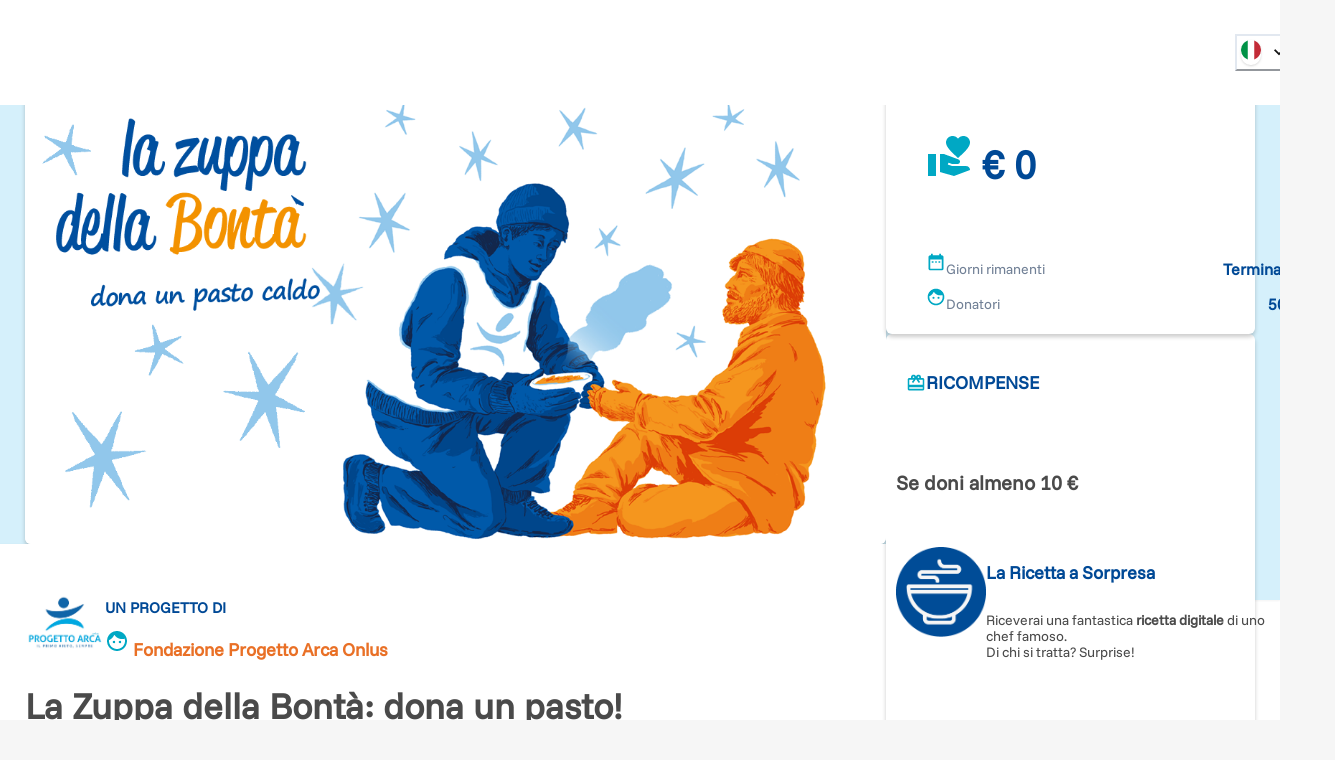

--- FILE ---
content_type: text/html; charset=utf-8
request_url: https://www.retedeldono.it/it/la-zuppa-della-bonta-2020?page=4%2C41
body_size: 38115
content:
<!DOCTYPE html><html lang="it"><head><meta charSet="utf-8"/><link rel="canonical" href="https://www.retedeldono.it/it/la-zuppa-della-bonta-2020?page=4%2C41&amp;nxtPslug=la-zuppa-della-bonta-2020"/><title>La Zuppa della Bontà: dona un pasto! | Rete del Dono</title><meta name="description" content="Obiettivo: garantire 10.000 pasti caldi ai senzatetto. Progetto Arca da 26 anni offre assistenza e accoglienza a chi vive e dorme per strada.  	La zuppa della Bont&amp;agrave..."/><meta name="abstract" content="Obiettivo: garantire 10.000 pasti caldi ai senzatetto. Progetto Arca da 26 anni offre assistenza e accoglienza a chi vive e dorme per strada.  	La zuppa della Bont&amp;agrave..."/><meta name="keywords" content="La Zuppa della Bontà: dona un pasto!"/><meta name="rating" content="general"/><meta name="referrer" content="origin"/><meta name="generator" content="Drupal 9 (https://www.drupal.org)"/><meta name="viewport" content="width=device-width, height=device-height, initial-scale=1.0"/><meta http-equiv="Content-Type" content="text/html; charset=utf-8"/><meta property="fb:app_id" content="816607368948106"/><meta property="fb:page_id" content="159798237413641"/><meta property="app-retedeldono:goal" content="15000.00"/><meta property="app-retedeldono:raised" content="16504.00"/><meta property="og:site_name" content="Rete del Dono"/><meta property="og:locale" content="it_IT"/><meta property="og:locale:alternate" content="en_EN"/><meta property="og:title" content="La Zuppa della Bontà: dona un pasto! | Rete del Dono"/><meta property="og:type" content="article"/><meta property="og:url" content="https://www.retedeldono.it"/><meta property="og:description" content="Obiettivo: garantire 10.000 pasti caldi ai senzatetto. Progetto Arca da 26 anni offre assistenza e accoglienza a chi vive e dorme per strada.  	La zuppa della Bont&amp;agrave..."/><meta property="article:published_time" content="NaN"/><meta property="article:description" content="Rete del Dono"/><meta property="article:section" content="progetto"/><meta property="article:tag" content="progetto"/><meta property="article:tag" content="Social Media"/><meta property="article:tag" content="Rete del Dono"/><meta property="og:image" content="/api/proxy/sites/default/files/images/galleria-progetto/2020_LZDB_ReteDono_1200x630_0.png"/><meta property="og:image:width" content="1200"/><meta property="og:image:height" content="630"/><meta property="twitter:card" content="product"/><meta property="twitter:data1" content="€ 15.000"/><meta property="twitter:label1" content="Obiettivo"/><meta property="twitter:data2" content="€ 16.504"/><meta property="twitter:label2" content="Raccolto"/><meta property="twitter:site" content="@Retedeldono"/><meta property="twitter:title" content="La Zuppa della Bontà: dona un pasto! | Rete del Dono"/><meta property="twitter:description" content="Obiettivo: garantire 10.000 pasti caldi ai senzatetto. Progetto Arca da 26 anni offre assistenza e accoglienza a chi vive e dorme per strada.  	La zuppa della Bont&amp;agrave..."/><meta property="twitter:image" content="/api/proxy/sites/default/files/images/galleria-progetto/2020_LZDB_ReteDono_1200x630_0.png"/><meta property="twitter:image:src" content="/api/proxy/sites/default/files/images/galleria-progetto/2020_LZDB_ReteDono_1200x630_0.png"/><meta name="next-head-count" content="41"/><link rel="preload" href="/_next/static/media/8ca5ab25b318d1bb.p.ttf" as="font" type="font/ttf" crossorigin="anonymous" data-next-font=""/><link rel="preload" href="/_next/static/media/630c17af355fa44e.p.woff2" as="font" type="font/woff2" crossorigin="anonymous" data-next-font=""/><link rel="preload" href="/_next/static/css/6b97eb7febc8feaa.css" as="style"/><link rel="stylesheet" href="/_next/static/css/6b97eb7febc8feaa.css" data-n-g=""/><link rel="preload" href="/_next/static/css/d8466994c8de4941.css" as="style"/><link rel="stylesheet" href="/_next/static/css/d8466994c8de4941.css" data-n-p=""/><noscript data-n-css=""></noscript><script defer="" nomodule="" src="/_next/static/chunks/polyfills-42372ed130431b0a.js"></script><script src="/_next/static/chunks/webpack-abe3d5e80339f997.js" defer=""></script><script src="/_next/static/chunks/framework-1bf0c3db24ac1571.js" defer=""></script><script src="/_next/static/chunks/main-c3be815197b07592.js" defer=""></script><script src="/_next/static/chunks/pages/_app-262ea4f2275ec026.js" defer=""></script><script src="/_next/static/chunks/e95eaeb1-6dd9e6e8c35d021e.js" defer=""></script><script src="/_next/static/chunks/31b77e5a-3cfbb71ab89e9506.js" defer=""></script><script src="/_next/static/chunks/63994c09-bda27107d7dc5d1e.js" defer=""></script><script src="/_next/static/chunks/490d0b9b-29c560c83573e4d6.js" defer=""></script><script src="/_next/static/chunks/2f83f2bf-4bfade274c152cda.js" defer=""></script><script src="/_next/static/chunks/021ce0b9-c0edd24f41e7b76a.js" defer=""></script><script src="/_next/static/chunks/86f5f5c0-ff3f593c045d2a94.js" defer=""></script><script src="/_next/static/chunks/a451dfa8-2b38c6a8de9d6c78.js" defer=""></script><script src="/_next/static/chunks/cc637792-0c2cce40a70ce3e4.js" defer=""></script><script src="/_next/static/chunks/18d087c0-4aae81bfb1b5719b.js" defer=""></script><script src="/_next/static/chunks/b5fd3e4c-121110a1ec6a4d93.js" defer=""></script><script src="/_next/static/chunks/931c51b9-32dc47d17b56d340.js" defer=""></script><script src="/_next/static/chunks/babec7ea-d817a80f591de075.js" defer=""></script><script src="/_next/static/chunks/def8d275-09b0d4a9f90e4375.js" defer=""></script><script src="/_next/static/chunks/05218f43-181397772334a91e.js" defer=""></script><script src="/_next/static/chunks/8715-526f37f2a2c0ea89.js" defer=""></script><script src="/_next/static/chunks/5646-b91d938293c0fba6.js" defer=""></script><script src="/_next/static/chunks/6223-d7d13fb9a08b2b25.js" defer=""></script><script src="/_next/static/chunks/5977-94a5f28b450502fc.js" defer=""></script><script src="/_next/static/chunks/722-b845f9961043d79f.js" defer=""></script><script src="/_next/static/chunks/5010-fc7a7db17104b48b.js" defer=""></script><script src="/_next/static/chunks/594-4eec905206ac74f6.js" defer=""></script><script src="/_next/static/chunks/4327-fb0cb80837cee03d.js" defer=""></script><script src="/_next/static/chunks/7804-be919c5d4f82bbef.js" defer=""></script><script src="/_next/static/chunks/4270-14452dbbb815d35c.js" defer=""></script><script src="/_next/static/chunks/9849-d6b9e0e78aa6758d.js" defer=""></script><script src="/_next/static/chunks/6888-27741030387e2eaa.js" defer=""></script><script src="/_next/static/chunks/718-3ee5763d5e40cf99.js" defer=""></script><script src="/_next/static/chunks/9596-31ecd8c1b5f08a55.js" defer=""></script><script src="/_next/static/chunks/9121-53ba5fdf6662200e.js" defer=""></script><script src="/_next/static/chunks/3180-72083e379685682e.js" defer=""></script><script src="/_next/static/chunks/7290-4378d74492ef141e.js" defer=""></script><script src="/_next/static/chunks/6070-a86d01356355e83b.js" defer=""></script><script src="/_next/static/chunks/447-ac25065252b0c298.js" defer=""></script><script src="/_next/static/chunks/pages/%5B...slug%5D-9a15310b526a8b13.js" defer=""></script><script src="/_next/static/UtLm2uDdH3I9RzbDX_8Ew/_buildManifest.js" defer=""></script><script src="/_next/static/UtLm2uDdH3I9RzbDX_8Ew/_ssgManifest.js" defer=""></script><style id="__jsx-2517456213">:root{--font-funnel-sans:'__funnelSans_5f6218'}</style></head><body><script id="chakra-script">!(function(){try{var a=function(c){var v="(prefers-color-scheme: dark)",h=window.matchMedia(v).matches?"dark":"light",r=c==="system"?h:c,o=document.documentElement,s=document.body,l="chakra-ui-light",d="chakra-ui-dark",i=r==="dark";return s.classList.add(i?d:l),s.classList.remove(i?l:d),o.style.colorScheme=r,o.dataset.theme=r,r},n=a,m="light",e="chakra-ui-color-mode",t=localStorage.getItem(e);t?a(t):localStorage.setItem(e,a(m))}catch(a){}})();</script><div id="__next"><style data-emotion="css-global 1se7kp8">:host,:root,[data-theme]{--chakra-ring-inset:var(--chakra-empty,/*!*/ /*!*/);--chakra-ring-offset-width:0px;--chakra-ring-offset-color:#fff;--chakra-ring-color:rgba(66, 153, 225, 0.6);--chakra-ring-offset-shadow:0 0 #0000;--chakra-ring-shadow:0 0 #0000;--chakra-space-x-reverse:0;--chakra-space-y-reverse:0;--chakra-colors-transparent:transparent;--chakra-colors-current:currentColor;--chakra-colors-black-default:#151515;--chakra-colors-white:#FFFFFF;--chakra-colors-whiteAlpha-50:rgba(255, 255, 255, 0.04);--chakra-colors-whiteAlpha-100:rgba(255, 255, 255, 0.06);--chakra-colors-whiteAlpha-200:rgba(255, 255, 255, 0.08);--chakra-colors-whiteAlpha-300:rgba(255, 255, 255, 0.16);--chakra-colors-whiteAlpha-400:rgba(255, 255, 255, 0.24);--chakra-colors-whiteAlpha-500:rgba(255, 255, 255, 0.36);--chakra-colors-whiteAlpha-600:rgba(255, 255, 255, 0.48);--chakra-colors-whiteAlpha-700:rgba(255, 255, 255, 0.64);--chakra-colors-whiteAlpha-800:rgba(255, 255, 255, 0.80);--chakra-colors-whiteAlpha-900:rgba(255, 255, 255, 0.92);--chakra-colors-blackAlpha-50:rgba(0, 0, 0, 0.04);--chakra-colors-blackAlpha-100:rgba(0, 0, 0, 0.06);--chakra-colors-blackAlpha-200:rgba(0, 0, 0, 0.08);--chakra-colors-blackAlpha-300:rgba(0, 0, 0, 0.16);--chakra-colors-blackAlpha-400:rgba(0, 0, 0, 0.24);--chakra-colors-blackAlpha-500:rgba(0, 0, 0, 0.36);--chakra-colors-blackAlpha-600:rgba(0, 0, 0, 0.48);--chakra-colors-blackAlpha-700:rgba(0, 0, 0, 0.64);--chakra-colors-blackAlpha-800:rgba(0, 0, 0, 0.80);--chakra-colors-blackAlpha-900:rgba(0, 0, 0, 0.92);--chakra-colors-gray-50:#F7FAFC;--chakra-colors-gray-100:#EDF2F7;--chakra-colors-gray-200:#E2E8F0;--chakra-colors-gray-300:#CBD5E0;--chakra-colors-gray-400:#A0AEC0;--chakra-colors-gray-500:#718096;--chakra-colors-gray-600:#4A5568;--chakra-colors-gray-700:#2D3748;--chakra-colors-gray-800:#1A202C;--chakra-colors-gray-900:#171923;--chakra-colors-gray-default:#919191;--chakra-colors-red-50:#FFF5F5;--chakra-colors-red-100:#FED7D7;--chakra-colors-red-200:#FEB2B2;--chakra-colors-red-300:#FC8181;--chakra-colors-red-400:#F56565;--chakra-colors-red-500:#E53E3E;--chakra-colors-red-600:#C53030;--chakra-colors-red-700:#9B2C2C;--chakra-colors-red-800:#822727;--chakra-colors-red-900:#63171B;--chakra-colors-orange-50:#fdf2e0;--chakra-colors-orange-100:#fbdfb3;--chakra-colors-orange-200:#f8c980;--chakra-colors-orange-300:#f5b34d;--chakra-colors-orange-400:#f3a326;--chakra-colors-orange-500:#E97026;--chakra-colors-orange-600:#ef8b00;--chakra-colors-orange-700:#ed8000;--chakra-colors-orange-800:#eb7600;--chakra-colors-orange-900:#e76400;--chakra-colors-yellow-50:#FFFFF0;--chakra-colors-yellow-100:#FEFCBF;--chakra-colors-yellow-200:#FAF089;--chakra-colors-yellow-300:#F6E05E;--chakra-colors-yellow-400:#ECC94B;--chakra-colors-yellow-500:#D69E2E;--chakra-colors-yellow-600:#B7791F;--chakra-colors-yellow-700:#975A16;--chakra-colors-yellow-800:#744210;--chakra-colors-yellow-900:#5F370E;--chakra-colors-green-50:#F0FFF4;--chakra-colors-green-100:#C6F6D5;--chakra-colors-green-200:#9AE6B4;--chakra-colors-green-300:#68D391;--chakra-colors-green-400:#48BB78;--chakra-colors-green-500:#38A169;--chakra-colors-green-600:#2F855A;--chakra-colors-green-700:#276749;--chakra-colors-green-800:#22543D;--chakra-colors-green-900:#1C4532;--chakra-colors-teal-50:#E6FFFA;--chakra-colors-teal-100:#B2F5EA;--chakra-colors-teal-200:#81E6D9;--chakra-colors-teal-300:#4FD1C5;--chakra-colors-teal-400:#38B2AC;--chakra-colors-teal-500:#319795;--chakra-colors-teal-600:#2C7A7B;--chakra-colors-teal-700:#285E61;--chakra-colors-teal-800:#234E52;--chakra-colors-teal-900:#1D4044;--chakra-colors-blue-50:#e0e9f2;--chakra-colors-blue-100:#b3c8e0;--chakra-colors-blue-200:#80a4cb;--chakra-colors-blue-300:#4d80b6;--chakra-colors-blue-400:#2664a6;--chakra-colors-blue-500:#004996;--chakra-colors-blue-600:#00428e;--chakra-colors-blue-700:#003983;--chakra-colors-blue-800:#003179;--chakra-colors-blue-900:#002168;--chakra-colors-cyan-50:#EDFDFD;--chakra-colors-cyan-100:#C4F1F9;--chakra-colors-cyan-200:#9DECF9;--chakra-colors-cyan-300:#76E4F7;--chakra-colors-cyan-400:#0BC5EA;--chakra-colors-cyan-500:#00B5D8;--chakra-colors-cyan-600:#00A3C4;--chakra-colors-cyan-700:#0987A0;--chakra-colors-cyan-800:#086F83;--chakra-colors-cyan-900:#065666;--chakra-colors-purple-50:#FAF5FF;--chakra-colors-purple-100:#E9D8FD;--chakra-colors-purple-200:#D6BCFA;--chakra-colors-purple-300:#B794F4;--chakra-colors-purple-400:#9F7AEA;--chakra-colors-purple-500:#805AD5;--chakra-colors-purple-600:#6B46C1;--chakra-colors-purple-700:#553C9A;--chakra-colors-purple-800:#44337A;--chakra-colors-purple-900:#322659;--chakra-colors-pink-50:#FFF5F7;--chakra-colors-pink-100:#FED7E2;--chakra-colors-pink-200:#FBB6CE;--chakra-colors-pink-300:#F687B3;--chakra-colors-pink-400:#ED64A6;--chakra-colors-pink-500:#D53F8C;--chakra-colors-pink-600:#B83280;--chakra-colors-pink-700:#97266D;--chakra-colors-pink-800:#702459;--chakra-colors-pink-900:#521B41;--chakra-colors-linkedin-50:#E8F4F9;--chakra-colors-linkedin-100:#CFEDFB;--chakra-colors-linkedin-200:#9BDAF3;--chakra-colors-linkedin-300:#68C7EC;--chakra-colors-linkedin-400:#34B3E4;--chakra-colors-linkedin-500:#00A0DC;--chakra-colors-linkedin-600:#008CC9;--chakra-colors-linkedin-700:#0077B5;--chakra-colors-linkedin-800:#005E93;--chakra-colors-linkedin-900:#004471;--chakra-colors-facebook-50:#E8F4F9;--chakra-colors-facebook-100:#D9DEE9;--chakra-colors-facebook-200:#B7C2DA;--chakra-colors-facebook-300:#6482C0;--chakra-colors-facebook-400:#4267B2;--chakra-colors-facebook-500:#385898;--chakra-colors-facebook-600:#314E89;--chakra-colors-facebook-700:#29487D;--chakra-colors-facebook-800:#223B67;--chakra-colors-facebook-900:#1E355B;--chakra-colors-messenger-50:#D0E6FF;--chakra-colors-messenger-100:#B9DAFF;--chakra-colors-messenger-200:#A2CDFF;--chakra-colors-messenger-300:#7AB8FF;--chakra-colors-messenger-400:#2E90FF;--chakra-colors-messenger-500:#0078FF;--chakra-colors-messenger-600:#0063D1;--chakra-colors-messenger-700:#0052AC;--chakra-colors-messenger-800:#003C7E;--chakra-colors-messenger-900:#002C5C;--chakra-colors-whatsapp-50:#dffeec;--chakra-colors-whatsapp-100:#b9f5d0;--chakra-colors-whatsapp-200:#90edb3;--chakra-colors-whatsapp-300:#65e495;--chakra-colors-whatsapp-400:#3cdd78;--chakra-colors-whatsapp-500:#22c35e;--chakra-colors-whatsapp-600:#179848;--chakra-colors-whatsapp-700:#0c6c33;--chakra-colors-whatsapp-800:#01421c;--chakra-colors-whatsapp-900:#001803;--chakra-colors-twitter-50:#E5F4FD;--chakra-colors-twitter-100:#C8E9FB;--chakra-colors-twitter-200:#A8DCFA;--chakra-colors-twitter-300:#83CDF7;--chakra-colors-twitter-400:#57BBF5;--chakra-colors-twitter-500:#1DA1F2;--chakra-colors-twitter-600:#1A94DA;--chakra-colors-twitter-700:#1681BF;--chakra-colors-twitter-800:#136B9E;--chakra-colors-twitter-900:#0D4D71;--chakra-colors-telegram-50:#E3F2F9;--chakra-colors-telegram-100:#C5E4F3;--chakra-colors-telegram-200:#A2D4EC;--chakra-colors-telegram-300:#7AC1E4;--chakra-colors-telegram-400:#47A9DA;--chakra-colors-telegram-500:#0088CC;--chakra-colors-telegram-600:#007AB8;--chakra-colors-telegram-700:#006BA1;--chakra-colors-telegram-800:#005885;--chakra-colors-telegram-900:#003F5E;--chakra-colors-bg-default:#f6f6f6;--chakra-colors-bg-_dark:#ececec;--chakra-colors-inputBg-default:#292929;--chakra-colors-primary-default:brand.500;--chakra-colors-textColor-default:#4a4a4a;--chakra-colors-brandOrange-default:orange.500;--chakra-colors-rddCreme-default:#EBEEF2;--chakra-colors-brand-50:#D5F0FB;--chakra-colors-brand-100:#CBFEFA;--chakra-colors-brand-200:#98FDFD;--chakra-colors-brand-300:#64F0FB;--chakra-colors-brand-400:#3DDCF7;--chakra-colors-brand-500:#00a8c4;--chakra-colors-brand-600:#0093D0;--chakra-colors-brand-700:#006EAE;--chakra-colors-brand-800:#004E8C;--chakra-colors-brand-900:#003874;--chakra-colors-blackGradient-0:rgba(0, 0, 0, 0);--chakra-colors-blackGradient-10:rgba(0, 0, 0, 0.1);--chakra-colors-blackGradient-20:rgba(0, 0, 0, 0.2);--chakra-colors-blackGradient-30:rgba(0, 0, 0, 0.3);--chakra-colors-blackGradient-40:rgba(0, 0, 0, 0.4);--chakra-colors-blackGradient-50:rgba(0, 0, 0, 0.5);--chakra-colors-blackGradient-60:rgba(0, 0, 0, 0.6);--chakra-colors-blackGradient-70:rgba(0, 0, 0, 0.7);--chakra-colors-blackGradient-80:rgba(0, 0, 0, 0.8);--chakra-colors-blackGradient-90:rgba(0, 0, 0, 0.9);--chakra-colors-blackGradient-100:rgba(0, 0, 0, 1);--chakra-colors-whiteGradient-0:rgba(255, 255, 255, 0);--chakra-colors-whiteGradient-10:rgba(255, 255, 255, 0.1);--chakra-colors-whiteGradient-20:rgba(255, 255, 255, 0.2);--chakra-colors-whiteGradient-30:rgba(255, 255, 255, 0.3);--chakra-colors-whiteGradient-40:rgba(255, 255, 255, 0.4);--chakra-colors-whiteGradient-50:rgba(255, 255, 255, 0.5);--chakra-colors-whiteGradient-60:rgba(255, 255, 255, 0.6);--chakra-colors-whiteGradient-70:rgba(255, 255, 255, 0.7);--chakra-colors-whiteGradient-80:rgba(255, 255, 255, 0.8);--chakra-colors-whiteGradient-90:rgba(255, 255, 255, 0.9);--chakra-colors-whiteGradient-100:rgba(255, 255, 255, 1);--chakra-borders-none:0;--chakra-borders-1px:1px solid;--chakra-borders-2px:2px solid;--chakra-borders-4px:4px solid;--chakra-borders-8px:8px solid;--chakra-fonts-heading:var(--font-funnel-sans);--chakra-fonts-body:var(--font-funnel-sans);--chakra-fonts-mono:SFMono-Regular,Menlo,Monaco,Consolas,"Liberation Mono","Courier New",monospace;--chakra-fontSizes-3xs:0.45rem;--chakra-fontSizes-2xs:0.625rem;--chakra-fontSizes-xs:0.75rem;--chakra-fontSizes-sm:0.875rem;--chakra-fontSizes-md:1rem;--chakra-fontSizes-lg:1.125rem;--chakra-fontSizes-xl:1.25rem;--chakra-fontSizes-2xl:1.5rem;--chakra-fontSizes-3xl:1.875rem;--chakra-fontSizes-4xl:2.25rem;--chakra-fontSizes-5xl:3rem;--chakra-fontSizes-6xl:3.75rem;--chakra-fontSizes-7xl:4.5rem;--chakra-fontSizes-8xl:6rem;--chakra-fontSizes-9xl:8rem;--chakra-fontWeights-hairline:100;--chakra-fontWeights-thin:300;--chakra-fontWeights-light:200;--chakra-fontWeights-normal:400;--chakra-fontWeights-medium:500;--chakra-fontWeights-semibold:600;--chakra-fontWeights-bold:700;--chakra-fontWeights-extrabold:800;--chakra-fontWeights-black:900;--chakra-letterSpacings-tighter:-0.05em;--chakra-letterSpacings-tight:-0.025em;--chakra-letterSpacings-normal:0;--chakra-letterSpacings-wide:0.025em;--chakra-letterSpacings-wider:0.05em;--chakra-letterSpacings-widest:0.1em;--chakra-lineHeights-3:.75rem;--chakra-lineHeights-4:1rem;--chakra-lineHeights-5:1.25rem;--chakra-lineHeights-6:1.5rem;--chakra-lineHeights-7:1.75rem;--chakra-lineHeights-8:2rem;--chakra-lineHeights-9:2.25rem;--chakra-lineHeights-10:2.5rem;--chakra-lineHeights-normal:normal;--chakra-lineHeights-none:1;--chakra-lineHeights-shorter:1.25;--chakra-lineHeights-short:1.375;--chakra-lineHeights-base:1.5;--chakra-lineHeights-tall:1.625;--chakra-lineHeights-taller:2;--chakra-radii-none:0;--chakra-radii-sm:0.125rem;--chakra-radii-base:0.25rem;--chakra-radii-md:0.375rem;--chakra-radii-lg:0.5rem;--chakra-radii-xl:0.75rem;--chakra-radii-2xl:1rem;--chakra-radii-3xl:1.5rem;--chakra-radii-full:9999px;--chakra-space-1:0.25rem;--chakra-space-2:0.5rem;--chakra-space-3:0.75rem;--chakra-space-4:1rem;--chakra-space-5:1.25rem;--chakra-space-6:1.5rem;--chakra-space-7:1.75rem;--chakra-space-8:2rem;--chakra-space-9:2.25rem;--chakra-space-10:2.5rem;--chakra-space-12:3rem;--chakra-space-14:3.5rem;--chakra-space-16:4rem;--chakra-space-20:5rem;--chakra-space-24:6rem;--chakra-space-28:7rem;--chakra-space-32:8rem;--chakra-space-36:9rem;--chakra-space-40:10rem;--chakra-space-44:11rem;--chakra-space-48:12rem;--chakra-space-52:13rem;--chakra-space-56:14rem;--chakra-space-60:15rem;--chakra-space-64:16rem;--chakra-space-72:18rem;--chakra-space-80:20rem;--chakra-space-96:24rem;--chakra-space-px:1px;--chakra-space-0-5:0.125rem;--chakra-space-1-5:0.375rem;--chakra-space-2-5:0.625rem;--chakra-space-3-5:0.875rem;--chakra-shadows-xs:0 0 0 1px rgba(0, 0, 0, 0.05);--chakra-shadows-sm:0 1px 2px 0 rgba(0, 0, 0, 0.05);--chakra-shadows-base:0 1px 3px 0 rgba(0, 0, 0, 0.1),0 1px 2px 0 rgba(0, 0, 0, 0.06);--chakra-shadows-md:0px 3px 4px 0px rgba(0,0,0,0.2);--chakra-shadows-lg:0 10px 15px -3px rgba(0, 0, 0, 0.1),0 4px 6px -2px rgba(0, 0, 0, 0.05);--chakra-shadows-xl:0 20px 25px -5px rgba(0, 0, 0, 0.1),0 10px 10px -5px rgba(0, 0, 0, 0.04);--chakra-shadows-2xl:0 25px 50px -12px rgba(0, 0, 0, 0.25);--chakra-shadows-outline:0 0 0 3px rgba(66, 153, 225, 0.6);--chakra-shadows-inner:inset 0 2px 4px 0 rgba(0,0,0,0.06);--chakra-shadows-none:none;--chakra-shadows-dark-lg:rgba(0, 0, 0, 0.1) 0px 0px 0px 1px,rgba(0, 0, 0, 0.2) 0px 5px 10px,rgba(0, 0, 0, 0.4) 0px 15px 40px;--chakra-sizes-1:0.25rem;--chakra-sizes-2:0.5rem;--chakra-sizes-3:0.75rem;--chakra-sizes-4:1rem;--chakra-sizes-5:1.25rem;--chakra-sizes-6:1.5rem;--chakra-sizes-7:1.75rem;--chakra-sizes-8:2rem;--chakra-sizes-9:2.25rem;--chakra-sizes-10:2.5rem;--chakra-sizes-12:3rem;--chakra-sizes-14:3.5rem;--chakra-sizes-16:4rem;--chakra-sizes-20:5rem;--chakra-sizes-24:6rem;--chakra-sizes-28:7rem;--chakra-sizes-32:8rem;--chakra-sizes-36:9rem;--chakra-sizes-40:10rem;--chakra-sizes-44:11rem;--chakra-sizes-48:12rem;--chakra-sizes-52:13rem;--chakra-sizes-56:14rem;--chakra-sizes-60:15rem;--chakra-sizes-64:16rem;--chakra-sizes-72:18rem;--chakra-sizes-80:20rem;--chakra-sizes-96:24rem;--chakra-sizes-px:1px;--chakra-sizes-0-5:0.125rem;--chakra-sizes-1-5:0.375rem;--chakra-sizes-2-5:0.625rem;--chakra-sizes-3-5:0.875rem;--chakra-sizes-max:max-content;--chakra-sizes-min:min-content;--chakra-sizes-full:100%;--chakra-sizes-3xs:14rem;--chakra-sizes-2xs:16rem;--chakra-sizes-xs:20rem;--chakra-sizes-sm:24rem;--chakra-sizes-md:28rem;--chakra-sizes-lg:32rem;--chakra-sizes-xl:36rem;--chakra-sizes-2xl:42rem;--chakra-sizes-3xl:48rem;--chakra-sizes-4xl:56rem;--chakra-sizes-5xl:64rem;--chakra-sizes-6xl:72rem;--chakra-sizes-7xl:80rem;--chakra-sizes-8xl:90rem;--chakra-sizes-prose:60ch;--chakra-sizes-container-sm:540px;--chakra-sizes-container-md:720px;--chakra-sizes-container-lg:992px;--chakra-sizes-container-xl:1230px;--chakra-sizes-container-2xl:1536px;--chakra-sizes-container-3xl:1635px;--chakra-sizes-container-full:full;--chakra-zIndices-hide:-1;--chakra-zIndices-auto:auto;--chakra-zIndices-base:0;--chakra-zIndices-docked:10;--chakra-zIndices-dropdown:1000;--chakra-zIndices-sticky:1100;--chakra-zIndices-banner:1200;--chakra-zIndices-overlay:1300;--chakra-zIndices-modal:1400;--chakra-zIndices-popover:1500;--chakra-zIndices-skipLink:1600;--chakra-zIndices-toast:1700;--chakra-zIndices-tooltip:1800;--chakra-transition-property-common:background-color,border-color,color,fill,stroke,opacity,box-shadow,transform;--chakra-transition-property-colors:background-color,border-color,color,fill,stroke;--chakra-transition-property-dimensions:width,height;--chakra-transition-property-position:left,right,top,bottom;--chakra-transition-property-background:background-color,background-image,background-position;--chakra-transition-easing-ease-in:cubic-bezier(0.4, 0, 1, 1);--chakra-transition-easing-ease-out:cubic-bezier(0, 0, 0.2, 1);--chakra-transition-easing-ease-in-out:cubic-bezier(0.4, 0, 0.2, 1);--chakra-transition-duration-ultra-fast:50ms;--chakra-transition-duration-faster:100ms;--chakra-transition-duration-fast:150ms;--chakra-transition-duration-normal:200ms;--chakra-transition-duration-slow:300ms;--chakra-transition-duration-slower:400ms;--chakra-transition-duration-ultra-slow:500ms;--chakra-blur-none:0;--chakra-blur-sm:4px;--chakra-blur-base:8px;--chakra-blur-md:12px;--chakra-blur-lg:16px;--chakra-blur-xl:24px;--chakra-blur-2xl:40px;--chakra-blur-3xl:64px;--chakra-breakpoints-base:0em;--chakra-breakpoints-sm:30em;--chakra-breakpoints-md:48em;--chakra-breakpoints-lg:62em;--chakra-breakpoints-xl:80em;--chakra-breakpoints-2xl:96em;--chakra-colors-bg:#f6f6f6;--chakra-colors-inputBg:#292929;--chakra-colors-black:#151515;--chakra-colors-primary:var(--chakra-colors-brand-500);--chakra-colors-textColor:#4a4a4a;--chakra-colors-brandOrange:var(--chakra-colors-orange-500);--chakra-colors-gray:#919191;--chakra-colors-rddCreme:#EBEEF2;}.chakra-ui-light :host:not([data-theme]),.chakra-ui-light :root:not([data-theme]),.chakra-ui-light [data-theme]:not([data-theme]),[data-theme=light] :host:not([data-theme]),[data-theme=light] :root:not([data-theme]),[data-theme=light] [data-theme]:not([data-theme]),:host[data-theme=light],:root[data-theme=light],[data-theme][data-theme=light]{--chakra-colors-chakra-body-text:var(--chakra-colors-gray-800);--chakra-colors-chakra-body-bg:var(--chakra-colors-white);--chakra-colors-chakra-border-color:var(--chakra-colors-gray-200);--chakra-colors-chakra-inverse-text:var(--chakra-colors-white);--chakra-colors-chakra-subtle-bg:var(--chakra-colors-gray-100);--chakra-colors-chakra-subtle-text:var(--chakra-colors-gray-600);--chakra-colors-chakra-placeholder-color:var(--chakra-colors-gray-500);}.chakra-ui-dark :host:not([data-theme]),.chakra-ui-dark :root:not([data-theme]),.chakra-ui-dark [data-theme]:not([data-theme]),[data-theme=dark] :host:not([data-theme]),[data-theme=dark] :root:not([data-theme]),[data-theme=dark] [data-theme]:not([data-theme]),:host[data-theme=dark],:root[data-theme=dark],[data-theme][data-theme=dark]{--chakra-colors-chakra-body-text:var(--chakra-colors-whiteAlpha-900);--chakra-colors-chakra-body-bg:var(--chakra-colors-gray-800);--chakra-colors-chakra-border-color:var(--chakra-colors-whiteAlpha-300);--chakra-colors-chakra-inverse-text:var(--chakra-colors-gray-800);--chakra-colors-chakra-subtle-bg:var(--chakra-colors-gray-700);--chakra-colors-chakra-subtle-text:var(--chakra-colors-gray-400);--chakra-colors-chakra-placeholder-color:var(--chakra-colors-whiteAlpha-400);--chakra-colors-bg:#ececec;}</style><style data-emotion="css-global fubdgu">html{line-height:1.5;-webkit-text-size-adjust:100%;font-family:system-ui,sans-serif;-webkit-font-smoothing:antialiased;text-rendering:optimizeLegibility;-moz-osx-font-smoothing:grayscale;touch-action:manipulation;}body{position:relative;min-height:100%;margin:0;font-feature-settings:"kern";}:where(*, *::before, *::after){border-width:0;border-style:solid;box-sizing:border-box;word-wrap:break-word;}main{display:block;}hr{border-top-width:1px;box-sizing:content-box;height:0;overflow:visible;}:where(pre, code, kbd,samp){font-family:SFMono-Regular,Menlo,Monaco,Consolas,monospace;font-size:1em;}a{background-color:transparent;color:inherit;-webkit-text-decoration:inherit;text-decoration:inherit;}abbr[title]{border-bottom:none;-webkit-text-decoration:underline;text-decoration:underline;-webkit-text-decoration:underline dotted;-webkit-text-decoration:underline dotted;text-decoration:underline dotted;}:where(b, strong){font-weight:bold;}small{font-size:80%;}:where(sub,sup){font-size:75%;line-height:0;position:relative;vertical-align:baseline;}sub{bottom:-0.25em;}sup{top:-0.5em;}img{border-style:none;}:where(button, input, optgroup, select, textarea){font-family:inherit;font-size:100%;line-height:1.15;margin:0;}:where(button, input){overflow:visible;}:where(button, select){text-transform:none;}:where(
          button::-moz-focus-inner,
          [type="button"]::-moz-focus-inner,
          [type="reset"]::-moz-focus-inner,
          [type="submit"]::-moz-focus-inner
        ){border-style:none;padding:0;}fieldset{padding:0.35em 0.75em 0.625em;}legend{box-sizing:border-box;color:inherit;display:table;max-width:100%;padding:0;white-space:normal;}progress{vertical-align:baseline;}textarea{overflow:auto;}:where([type="checkbox"], [type="radio"]){box-sizing:border-box;padding:0;}input[type="number"]::-webkit-inner-spin-button,input[type="number"]::-webkit-outer-spin-button{-webkit-appearance:none!important;}input[type="number"]{-moz-appearance:textfield;}input[type="search"]{-webkit-appearance:textfield;outline-offset:-2px;}input[type="search"]::-webkit-search-decoration{-webkit-appearance:none!important;}::-webkit-file-upload-button{-webkit-appearance:button;font:inherit;}details{display:block;}summary{display:-webkit-box;display:-webkit-list-item;display:-ms-list-itembox;display:list-item;}template{display:none;}[hidden]{display:none!important;}:where(
          blockquote,
          dl,
          dd,
          h1,
          h2,
          h3,
          h4,
          h5,
          h6,
          hr,
          figure,
          p,
          pre
        ){margin:0;}button{background:transparent;padding:0;}fieldset{margin:0;padding:0;}:where(ol, ul){margin:0;padding:0;}textarea{resize:vertical;}:where(button, [role="button"]){cursor:pointer;}button::-moz-focus-inner{border:0!important;}table{border-collapse:collapse;}:where(h1, h2, h3, h4, h5, h6){font-size:inherit;font-weight:inherit;}:where(button, input, optgroup, select, textarea){padding:0;line-height:inherit;color:inherit;}:where(img, svg, video, canvas, audio, iframe, embed, object){display:block;}:where(img, video){max-width:100%;height:auto;}[data-js-focus-visible] :focus:not([data-focus-visible-added]):not(
          [data-focus-visible-disabled]
        ){outline:none;box-shadow:none;}select::-ms-expand{display:none;}:root,:host{--chakra-vh:100vh;}@supports (height: -webkit-fill-available){:root,:host{--chakra-vh:-webkit-fill-available;}}@supports (height: -moz-fill-available){:root,:host{--chakra-vh:-moz-fill-available;}}@supports (height: 100dvh){:root,:host{--chakra-vh:100dvh;}}</style><style data-emotion="css-global 11fxaph">body{font-family:var(--chakra-fonts-body);color:var(--chakra-colors-textColor-default);background:var(--chakra-colors-bg-default);transition-property:background-color;transition-duration:var(--chakra-transition-duration-normal);line-height:var(--chakra-lineHeights-base);fontfamily:body;font-weight:var(--chakra-fontWeights-thin);max-width:100vw;overflow-x:hidden;}body.no-scroll{overflow:hidden;}*::-webkit-input-placeholder{color:var(--chakra-colors-chakra-placeholder-color);}*::-moz-placeholder{color:var(--chakra-colors-chakra-placeholder-color);}*:-ms-input-placeholder{color:var(--chakra-colors-chakra-placeholder-color);}*::placeholder{color:var(--chakra-colors-chakra-placeholder-color);}*,*::before,::after{border-color:var(--chakra-colors-chakra-border-color);}.js-focus-visible :focus:not(.focus-visible){outline:2px solid transparent;outline-offset:2px;}div[data-focus-lock-disabled='disabled'] .chakra-modal__content-container{width:auto!important;}html{scroll-behavior:smooth;}h1,h2,h3,h4,h5,h6{font-weight:var(--chakra-fontWeights-semibold);}p{line-height:1.2;margin-bottom:var(--chakra-space-3);}a{color:var(--chakra-colors-blue-500);}a:hover,a[data-hover]{color:var(--chakra-colors-blue-500);}input{font-weight:var(--chakra-fontWeights-thin);}select{font-weight:var(--chakra-fontWeights-thin);}.img.fixed{max-width:none;}.img.intrinsic{max-width:100%;height:auto;}.img.responsive{width:100%;height:auto;}.ql-editor{font-family:var(--chakra-fonts-body);}.ck.ck-balloon-panel{z-index:99999!important;}</style><main class="jsx-2517456213 __className_5f6218"><img height="0" width="0" style="display:none" src="https://www.facebook.com/tr?id=440144256176676&amp;ev=PageView&amp;noscript=1"/><style data-emotion="css xe5ifx">.css-xe5ifx{display:-webkit-box;display:-webkit-flex;display:-ms-flexbox;display:flex;-webkit-flex-direction:column;-ms-flex-direction:column;flex-direction:column;-webkit-box-pack:justify;-webkit-justify-content:space-between;justify-content:space-between;width:var(--chakra-sizes-full);padding-top:80px;position:relative;min-height:100vh;background:var(--chakra-colors-white);}</style><div id="page-layout" class="css-xe5ifx"><style data-emotion="css 19wftgx">.css-19wftgx{position:fixed;top:0px;left:0px;right:0px;width:100%;background:var(--chakra-colors-white);z-index:999;box-shadow:var(--chakra-shadows-none);-webkit-padding-start:0px;padding-inline-start:0px;-webkit-padding-end:0px;padding-inline-end:0px;}@media screen and (min-width: 48em){.css-19wftgx{-webkit-padding-start:var(--chakra-space-10);padding-inline-start:var(--chakra-space-10);-webkit-padding-end:var(--chakra-space-10);padding-inline-end:var(--chakra-space-10);}}</style><div class="nav css-19wftgx" style="padding-top:5px;padding-bottom:5px"><style data-emotion="css 2m3lp2">.css-2m3lp2{width:100%;-webkit-margin-start:auto;margin-inline-start:auto;-webkit-margin-end:auto;margin-inline-end:auto;max-width:var(--chakra-sizes-container-xl);-webkit-padding-start:var(--chakra-space-5);padding-inline-start:var(--chakra-space-5);-webkit-padding-end:var(--chakra-space-5);padding-inline-end:var(--chakra-space-5);}@media screen and (min-width: 48em){.css-2m3lp2{-webkit-padding-start:var(--chakra-space-10);padding-inline-start:var(--chakra-space-10);-webkit-padding-end:var(--chakra-space-10);padding-inline-end:var(--chakra-space-10);}}@media screen and (min-width: 80em){.css-2m3lp2{-webkit-padding-start:0px;padding-inline-start:0px;-webkit-padding-end:0px;padding-inline-end:0px;}}</style><div class="chakra-container container css-2m3lp2"><style data-emotion="css 1kpnmg9">.css-1kpnmg9{display:-webkit-box;display:-webkit-flex;display:-ms-flexbox;display:flex;-webkit-align-items:center;-webkit-box-align:center;-ms-flex-align:center;align-items:center;-webkit-box-pack:justify;-webkit-justify-content:space-between;justify-content:space-between;-webkit-flex-direction:row;-ms-flex-direction:row;flex-direction:row;gap:0px;height:auto;width:var(--chakra-sizes-full);}</style><nav class="chakra-stack desktop-nav css-1kpnmg9"><style data-emotion="css mc7nsy">.css-mc7nsy{padding-top:0px;padding-bottom:0px;}@media screen and (min-width: 62em){.css-mc7nsy{padding-top:0.5rem;padding-bottom:0.5rem;}}</style><a class="fancynavbar-brand css-mc7nsy" href="/"><style data-emotion="css 190vabe">.css-190vabe{object-fit:contain;object-position:left center;width:136px;}</style><img class="fancynavbar-brand-img css-190vabe" src="/_next/static/media/logo-white.9601268a.png" alt="Logo Rete del dono" _width="136" style="max-height:73px"/></a><style data-emotion="css 12rc435">.css-12rc435{display:-webkit-box;display:-webkit-flex;display:-ms-flexbox;display:flex;-webkit-flex-direction:row;-ms-flex-direction:row;flex-direction:row;-webkit-align-items:center;-webkit-box-align:center;-ms-flex-align:center;align-items:center;-webkit-box-pack:end;-ms-flex-pack:end;-webkit-justify-content:flex-end;justify-content:flex-end;padding-left:var(--chakra-space-10);margin-bottom:0px;-webkit-flex:1;-ms-flex:1;flex:1;list-style-type:none;}</style><div class="navbar-cont fancynavbar-nav css-12rc435"><style data-emotion="css 70qvj9">.css-70qvj9{display:-webkit-box;display:-webkit-flex;display:-ms-flexbox;display:flex;-webkit-align-items:center;-webkit-box-align:center;-ms-flex-align:center;align-items:center;}</style><style data-emotion="css 1p6hios">.css-1p6hios{list-style-type:none;display:-webkit-box;display:-webkit-flex;display:-ms-flexbox;display:flex;-webkit-align-items:center;-webkit-box-align:center;-ms-flex-align:center;align-items:center;}</style><ul role="list" class="css-1p6hios"><li class="css-0"><style data-emotion="css 1obvsj1">.css-1obvsj1{display:-webkit-inline-box;display:-webkit-inline-flex;display:-ms-inline-flexbox;display:inline-flex;font-size:20px;color:var(--chakra-colors-black);-webkit-transition:all ease-out .25s;transition:all ease-out .25s;position:relative;background:var(--chakra-colors-transparent);font-weight:var(--chakra-fontWeights-semibold);-webkit-padding-start:var(--chakra-space-1);padding-inline-start:var(--chakra-space-1);-webkit-padding-end:var(--chakra-space-1);padding-inline-end:var(--chakra-space-1);padding-top:var(--chakra-space-1);padding-bottom:var(--chakra-space-1);}@media screen and (min-width: 62em){.css-1obvsj1{color:var(--chakra-colors-black);}}.css-1obvsj1:hover,.css-1obvsj1[data-hover]{box-shadow:var(--chakra-shadows-none);-webkit-text-decoration:none;text-decoration:none;opacity:0.8;}.css-1obvsj1:active,.css-1obvsj1[data-active]{background:var(--chakra-colors-transparent);opacity:0.8;}</style><button type="button" class="chakra-button chakra-menu__menu-button css-1obvsj1" id="menu-button-:R5lalb6f5t6H1:" aria-expanded="false" aria-haspopup="menu" aria-controls="menu-list-:R5lalb6f5t6H1:"><style data-emotion="css xl71ch">.css-xl71ch{pointer-events:none;-webkit-flex:1 1 auto;-ms-flex:1 1 auto;flex:1 1 auto;min-width:0px;}</style><span class="css-xl71ch"><style data-emotion="css 9f72tq">.css-9f72tq{border-radius:var(--chakra-radii-full);box-shadow:var(--chakra-shadows-base);}</style><div class="css-9f72tq"><style data-emotion="css 1at1exv">.css-1at1exv{border-radius:var(--chakra-radii-full);}</style><img alt="locale" loading="lazy" width="20" height="20" decoding="async" data-nimg="1" class="img intrinsic css-1at1exv" style="color:transparent;width:20px;height:20px" src="/_next/static/media/it.8ae3c6b0.png"/></div></span><style data-emotion="css 1hzyiq5">.css-1hzyiq5{display:-webkit-inline-box;display:-webkit-inline-flex;display:-ms-inline-flexbox;display:inline-flex;-webkit-align-self:center;-ms-flex-item-align:center;align-self:center;-webkit-flex-shrink:0;-ms-flex-negative:0;flex-shrink:0;-webkit-margin-start:0.5rem;margin-inline-start:0.5rem;}</style><span class="chakra-button__icon css-1hzyiq5"><style data-emotion="css onkibi">.css-onkibi{width:1em;height:1em;display:inline-block;line-height:1em;-webkit-flex-shrink:0;-ms-flex-negative:0;flex-shrink:0;color:currentColor;vertical-align:middle;}</style><svg viewBox="0 0 24 24" focusable="false" class="chakra-icon css-onkibi" aria-hidden="true"><path fill="currentColor" d="M16.59 8.59L12 13.17 7.41 8.59 6 10l6 6 6-6z"></path></svg></span></button><style data-emotion="css r6z5ec">.css-r6z5ec{z-index:1;}</style><div style="visibility:hidden;position:absolute;min-width:max-content;inset:0 auto auto 0" class="css-r6z5ec"><style data-emotion="css krm5oe">.css-krm5oe{outline:2px solid transparent;outline-offset:2px;--menu-bg:#fff;--menu-shadow:var(--chakra-shadows-sm);color:inherit;min-width:auto;padding-top:var(--chakra-space-2);padding-bottom:var(--chakra-space-2);z-index:1;border-width:1px;background:var(--menu-bg);box-shadow:var(--menu-shadow);width:var(--chakra-sizes-full);border-radius:16px;border-top-right-radius:0px;overflow:hidden;}.chakra-ui-dark .css-krm5oe:not([data-theme]),[data-theme=dark] .css-krm5oe:not([data-theme]),.css-krm5oe[data-theme=dark]{--menu-bg:var(--chakra-colors-gray-700);--menu-shadow:var(--chakra-shadows-dark-lg);}@media screen and (min-width: 62em){.css-krm5oe{width:120px;}}</style><div class="chakra-menu__menu-list css-krm5oe" tabindex="-1" role="menu" id="menu-list-:R5lalb6f5t6H1:" aria-orientation="vertical" style="transform-origin:var(--popper-transform-origin);opacity:0;visibility:hidden;transform:scale(0.8) translateZ(0)"><style data-emotion="css 18esm8n">.css-18esm8n{-webkit-text-decoration:none;text-decoration:none;color:inherit;-webkit-user-select:none;-moz-user-select:none;-ms-user-select:none;user-select:none;display:-webkit-box;display:-webkit-flex;display:-ms-flexbox;display:flex;width:100%;-webkit-align-items:center;-webkit-box-align:center;-ms-flex-align:center;align-items:center;text-align:start;-webkit-flex:0 0 auto;-ms-flex:0 0 auto;flex:0 0 auto;outline:2px solid transparent;outline-offset:2px;padding-top:var(--chakra-space-1-5);padding-bottom:var(--chakra-space-1-5);-webkit-padding-start:var(--chakra-space-3);padding-inline-start:var(--chakra-space-3);-webkit-padding-end:var(--chakra-space-3);padding-inline-end:var(--chakra-space-3);transition-property:var(--chakra-transition-property-background);transition-duration:var(--chakra-transition-duration-ultra-fast);transition-timing-function:var(--chakra-transition-easing-ease-in);background:var(--menu-bg);}.css-18esm8n:focus,.css-18esm8n[data-focus]{--menu-bg:var(--chakra-colors-gray-100);}.chakra-ui-dark .css-18esm8n:focus:not([data-theme]),.chakra-ui-dark .css-18esm8n[data-focus]:not([data-theme]),[data-theme=dark] .css-18esm8n:focus:not([data-theme]),[data-theme=dark] .css-18esm8n[data-focus]:not([data-theme]),.css-18esm8n:focus[data-theme=dark],.css-18esm8n[data-focus][data-theme=dark]{--menu-bg:var(--chakra-colors-whiteAlpha-100);}.css-18esm8n:active,.css-18esm8n[data-active]{--menu-bg:var(--chakra-colors-gray-200);}.chakra-ui-dark .css-18esm8n:active:not([data-theme]),.chakra-ui-dark .css-18esm8n[data-active]:not([data-theme]),[data-theme=dark] .css-18esm8n:active:not([data-theme]),[data-theme=dark] .css-18esm8n[data-active]:not([data-theme]),.css-18esm8n:active[data-theme=dark],.css-18esm8n[data-active][data-theme=dark]{--menu-bg:var(--chakra-colors-whiteAlpha-200);}.css-18esm8n[aria-expanded=true],.css-18esm8n[data-expanded]{--menu-bg:var(--chakra-colors-gray-100);}.chakra-ui-dark .css-18esm8n[aria-expanded=true]:not([data-theme]),.chakra-ui-dark .css-18esm8n[data-expanded]:not([data-theme]),[data-theme=dark] .css-18esm8n[aria-expanded=true]:not([data-theme]),[data-theme=dark] .css-18esm8n[data-expanded]:not([data-theme]),.css-18esm8n[aria-expanded=true][data-theme=dark],.css-18esm8n[data-expanded][data-theme=dark]{--menu-bg:var(--chakra-colors-whiteAlpha-100);}.css-18esm8n:disabled,.css-18esm8n[disabled],.css-18esm8n[aria-disabled=true],.css-18esm8n[data-disabled]{opacity:0.4;cursor:not-allowed;}</style><a type="button" id="menu-list-:R5lalb6f5t6H1:-menuitem-:R6ldlalb6f5t6:" role="menuitem" tabindex="0" class="chakra-menu__menuitem css-18esm8n" href="/it/la-zuppa-della-bonta-2020?page=4%2C41&amp;nxtPslug=la-zuppa-della-bonta-2020"><style data-emotion="css p0wkar">.css-p0wkar{font-family:var(--font-funnel-sans);color:var(--chakra-colors-black);font-weight:500;-webkit-transition:all ease-out .25s;transition:all ease-out .25s;position:relative;text-transform:capitalize;display:-webkit-box;display:-webkit-flex;display:-ms-flexbox;display:flex;-webkit-align-items:center;-webkit-box-align:center;-ms-flex-align:center;align-items:center;-webkit-box-pack:center;-ms-flex-pack:center;-webkit-justify-content:center;justify-content:center;-webkit-flex-direction:row;-ms-flex-direction:row;flex-direction:row;gap:var(--chakra-space-2);font-size:16px;-webkit-padding-start:0px;padding-inline-start:0px;-webkit-padding-end:0px;padding-inline-end:0px;}@media screen and (min-width: 62em){.css-p0wkar{color:var(--chakra-colors-black);}}.css-p0wkar:hover,.css-p0wkar[data-hover]{box-shadow:var(--chakra-shadows-none);-webkit-text-decoration:none;text-decoration:none;opacity:0.8;color:var(--chakra-colors-black);}@media screen and (min-width: 62em){.css-p0wkar:hover,.css-p0wkar[data-hover]{color:var(--chakra-colors-black);}}.css-p0wkar:active,.css-p0wkar[data-active]{background:var(--chakra-colors-transparent);opacity:0.8;}</style><div class="chakra-stack css-p0wkar"><img alt="Italiano" loading="lazy" width="20" height="20" decoding="async" data-nimg="1" class="img intrinsic css-1at1exv" style="color:transparent;width:20px;height:20px" src="/_next/static/media/it.8ae3c6b0.png"/><style data-emotion="css qqfgvy">.css-qqfgvy{font-size:var(--chakra-fontSizes-md);}</style><span class="css-qqfgvy">Italiano</span></div></a><a type="button" id="menu-list-:R5lalb6f5t6H1:-menuitem-:Raldlalb6f5t6:" role="menuitem" tabindex="0" class="chakra-menu__menuitem css-18esm8n" href="/en/it/la-zuppa-della-bonta-2020?page=4%2C41&amp;nxtPslug=la-zuppa-della-bonta-2020"><div class="chakra-stack css-p0wkar"><img alt="English" loading="lazy" width="20" height="20" decoding="async" data-nimg="1" class="img intrinsic css-1at1exv" style="color:transparent;width:20px;height:20px" src="/_next/static/media/en.7cf7b517.png"/><span class="css-qqfgvy">English</span></div></a></div></div></li></ul></div></nav></div></div><style data-emotion="css yb405e">.css-yb405e{position:fixed;z-index:0;top:0px;background:var(--chakra-colors-brand-50);background-repeat:no-repeat;-webkit-background-size:cover;background-size:cover;box-shadow:var(--chakra-shadows-sm);max-height:600px;height:var(--chakra-sizes-full);width:var(--chakra-sizes-full);}</style><div class="background css-yb405e"></div><style data-emotion="css 1tgg6fi">.css-1tgg6fi{width:100%;-webkit-margin-start:auto;margin-inline-start:auto;-webkit-margin-end:auto;margin-inline-end:auto;max-width:var(--chakra-sizes-container-xl);-webkit-padding-start:var(--chakra-space-5);padding-inline-start:var(--chakra-space-5);-webkit-padding-end:var(--chakra-space-5);padding-inline-end:var(--chakra-space-5);margin-bottom:var(--chakra-space-10);}@media screen and (min-width: 48em){.css-1tgg6fi{-webkit-padding-start:var(--chakra-space-10);padding-inline-start:var(--chakra-space-10);-webkit-padding-end:var(--chakra-space-10);padding-inline-end:var(--chakra-space-10);}}@media screen and (min-width: 80em){.css-1tgg6fi{-webkit-padding-start:0px;padding-inline-start:0px;-webkit-padding-end:0px;padding-inline-end:0px;}}</style><div class="chakra-container container css-1tgg6fi"><style data-emotion="css 6lzoz7">.css-6lzoz7{display:-webkit-box;display:-webkit-flex;display:-ms-flexbox;display:flex;-webkit-flex-direction:column;-ms-flex-direction:column;flex-direction:column;gap:var(--chakra-space-3);width:var(--chakra-sizes-full);padding-top:var(--chakra-space-3);}@media screen and (min-width: 62em){.css-6lzoz7{-webkit-flex-direction:row;-ms-flex-direction:row;flex-direction:row;}}</style><div class="chakra-stack css-6lzoz7"><style data-emotion="css 95u6mg">.css-95u6mg{display:-webkit-box;display:-webkit-flex;display:-ms-flexbox;display:flex;-webkit-align-items:center;-webkit-box-align:center;-ms-flex-align:center;align-items:center;-webkit-flex-direction:column;-ms-flex-direction:column;flex-direction:column;gap:var(--chakra-space-3);-webkit-flex:1;-ms-flex:1;flex:1;}</style><div class="chakra-stack project-content css-95u6mg"><style data-emotion="css pk70rf">.css-pk70rf{border-radius:var(--chakra-radii-md);box-shadow:var(--chakra-shadows-md);background:var(--chakra-colors-white);padding:0px;position:relative;width:var(--chakra-sizes-full);}</style><div class="css-pk70rf"><style data-emotion="css 1c2za90">.css-1c2za90{display:-webkit-box;display:-webkit-flex;display:-ms-flexbox;display:flex;-webkit-align-items:center;-webkit-box-align:center;-ms-flex-align:center;align-items:center;width:var(--chakra-sizes-full);}</style><div class="chakra-swiper-wrapper css-1c2za90"><style data-emotion="css 19yy93i">.css-19yy93i{max-width:var(--chakra-sizes-full);-webkit-margin-start:0px;margin-inline-start:0px;-webkit-margin-end:0px;margin-inline-end:0px;width:var(--chakra-sizes-full);border-radius:var(--chakra-radii-md);overflow:hidden;}.css-19yy93i:hover,.css-19yy93i[data-hover]{box-shadow:var(--chakra-shadows-sm);}.css-19yy93i .swiper-wrapper{-webkit-align-items:center;-webkit-box-align:center;-ms-flex-align:center;align-items:center;}</style><div class="swiper css-19yy93i"><div class="swiper-wrapper"><div class="swiper-slide"><style data-emotion="css 124efmj">.css-124efmj{background:var(--chakra-colors-blackAlpha-900);}</style><div class="css-124efmj"><style data-emotion="css 60ewyc">.css-60ewyc{position:relative;}.css-60ewyc>*:not(style){overflow:hidden;position:absolute;top:0px;right:0px;bottom:0px;left:0px;display:-webkit-box;display:-webkit-flex;display:-ms-flexbox;display:flex;-webkit-box-pack:center;-ms-flex-pack:center;-webkit-justify-content:center;justify-content:center;-webkit-align-items:center;-webkit-box-align:center;-ms-flex-align:center;align-items:center;width:100%;height:100%;}.css-60ewyc>img,.css-60ewyc>video{object-fit:cover;}.css-60ewyc::before{height:0px;content:"";display:block;padding-bottom:52.532391048292105%;}</style><div class="chakra-aspect-ratio css-60ewyc"><style data-emotion="css 1kdc2ot">.css-1kdc2ot{object-fit:contain;min-height:var(--chakra-sizes-full);}</style><img alt="La Zuppa della Bontà: dona un pasto!-Fondazione Progetto Arca Onlus" title="La Zuppa della Bontà: dona un pasto! di Fondazione Progetto Arca Onlus" loading="lazy" width="1200" height="630" decoding="async" data-nimg="1" class="img intrinsic swiper-image css-1kdc2ot" style="color:transparent;background-size:cover;background-position:50% 50%;background-repeat:no-repeat;background-image:url(&quot;data:image/svg+xml;charset=utf-8,%3Csvg xmlns=&#x27;http://www.w3.org/2000/svg&#x27; viewBox=&#x27;0 0 1200 630&#x27;%3E%3Cfilter id=&#x27;b&#x27; color-interpolation-filters=&#x27;sRGB&#x27;%3E%3CfeGaussianBlur stdDeviation=&#x27;20&#x27;/%3E%3CfeColorMatrix values=&#x27;1 0 0 0 0 0 1 0 0 0 0 0 1 0 0 0 0 0 100 -1&#x27; result=&#x27;s&#x27;/%3E%3CfeFlood x=&#x27;0&#x27; y=&#x27;0&#x27; width=&#x27;100%25&#x27; height=&#x27;100%25&#x27;/%3E%3CfeComposite operator=&#x27;out&#x27; in=&#x27;s&#x27;/%3E%3CfeComposite in2=&#x27;SourceGraphic&#x27;/%3E%3CfeGaussianBlur stdDeviation=&#x27;20&#x27;/%3E%3C/filter%3E%3Cimage width=&#x27;100%25&#x27; height=&#x27;100%25&#x27; x=&#x27;0&#x27; y=&#x27;0&#x27; preserveAspectRatio=&#x27;none&#x27; style=&#x27;filter: url(%23b);&#x27; href=&#x27;[data-uri]&#x27;/%3E%3C/svg%3E&quot;)" src="/api/proxy/sites/default/files/images/galleria-progetto/2020_LZDB_ReteDono_1200x630_0.png"/></div></div></div></div></div></div></div><style data-emotion="css 18mbdk3">.css-18mbdk3{border-radius:var(--chakra-radii-md);box-shadow:var(--chakra-shadows-md);background:var(--chakra-colors-white);padding:var(--chakra-space-5);position:relative;width:var(--chakra-sizes-full);}@media screen and (min-width: 62em){.css-18mbdk3{padding:var(--chakra-space-10);}}</style><div class="body-item css-18mbdk3"><style data-emotion="css ikj09v">.css-ikj09v{display:-webkit-box;display:-webkit-flex;display:-ms-flexbox;display:flex;-webkit-align-items:center;-webkit-box-align:center;-ms-flex-align:center;align-items:center;-webkit-flex-direction:column;-ms-flex-direction:column;flex-direction:column;width:var(--chakra-sizes-full);}</style><div class="chakra-stack css-ikj09v"><style data-emotion="css 9kwbnc">.css-9kwbnc{display:-webkit-box;display:-webkit-flex;display:-ms-flexbox;display:flex;-webkit-align-items:flex-start;-webkit-box-align:flex-start;-ms-flex-align:flex-start;align-items:flex-start;-webkit-flex-direction:column;-ms-flex-direction:column;flex-direction:column;gap:var(--chakra-space-5);width:var(--chakra-sizes-full);}</style><div class="chakra-stack css-9kwbnc"><style data-emotion="css 1tnmc4p">.css-1tnmc4p{display:-webkit-box;display:-webkit-flex;display:-ms-flexbox;display:flex;-webkit-align-items:flex-start;-webkit-box-align:flex-start;-ms-flex-align:flex-start;align-items:flex-start;-webkit-box-pack:justify;-webkit-justify-content:space-between;justify-content:space-between;-webkit-flex-direction:column;-ms-flex-direction:column;flex-direction:column;gap:var(--chakra-space-4);width:var(--chakra-sizes-full);}@media screen and (min-width: 48em){.css-1tnmc4p{-webkit-flex-direction:row;-ms-flex-direction:row;flex-direction:row;}}</style><div class="chakra-stack css-1tnmc4p"><style data-emotion="css ujpjcj">.css-ujpjcj{display:-webkit-box;display:-webkit-flex;display:-ms-flexbox;display:flex;-webkit-align-items:center;-webkit-box-align:center;-ms-flex-align:center;align-items:center;-webkit-flex-direction:row;-ms-flex-direction:row;flex-direction:row;gap:var(--chakra-space-5);font-weight:var(--chakra-fontWeights-bold);-webkit-align-self:flex-start;-ms-flex-item-align:flex-start;align-self:flex-start;}</style><style data-emotion="css 16gu0hv">.css-16gu0hv{position:relative;display:-webkit-box;display:-webkit-flex;display:-ms-flexbox;display:flex;-webkit-align-items:center;-webkit-box-align:center;-ms-flex-align:center;align-items:center;-webkit-flex-direction:row;-ms-flex-direction:row;flex-direction:row;gap:var(--chakra-space-5);font-weight:var(--chakra-fontWeights-bold);-webkit-align-self:flex-start;-ms-flex-item-align:flex-start;align-self:flex-start;}.css-16gu0hv a[href]:not(.chakra-linkbox__overlay),.css-16gu0hv abbr[title]{position:relative;z-index:1;}</style><div class="chakra-linkbox chakra-stack css-16gu0hv"><style data-emotion="css 1rjvpls">.css-1rjvpls{display:none;object-fit:contain;object-position:center;}@media screen and (min-width: 48em){.css-1rjvpls{display:block;}}</style><img alt="profile" loading="lazy" width="80" height="80" decoding="async" data-nimg="1" class="img intrinsic css-1rjvpls" style="color:transparent" src="/api/proxy/sites/default/files/images/foto-onlus/Logo_alta.jpg"/><div class="css-0"><style data-emotion="css 1ks3mmd">.css-1ks3mmd{text-transform:uppercase;color:var(--chakra-colors-blue-500);margin-bottom:var(--chakra-space-1);font-size:15px;}</style><p class="chakra-text css-1ks3mmd">Un progetto di</p><style data-emotion="css 1igwmid">.css-1igwmid{display:-webkit-box;display:-webkit-flex;display:-ms-flexbox;display:flex;-webkit-align-items:center;-webkit-box-align:center;-ms-flex-align:center;align-items:center;-webkit-flex-direction:row;-ms-flex-direction:row;flex-direction:row;gap:0.5rem;}</style><div class="chakra-stack css-1igwmid"><style data-emotion="css 148yxwc">.css-148yxwc{position:static;}.css-148yxwc::before{content:'';cursor:inherit;display:block;position:absolute;top:0px;left:0px;z-index:0;width:100%;height:100%;}.css-148yxwc:hover,.css-148yxwc[data-hover]{-webkit-text-decoration:none;text-decoration:none;}</style><style data-emotion="css 169gf3">.css-169gf3{transition-property:var(--chakra-transition-property-common);transition-duration:var(--chakra-transition-duration-fast);transition-timing-function:var(--chakra-transition-easing-ease-out);cursor:pointer;-webkit-text-decoration:none;text-decoration:none;outline:2px solid transparent;outline-offset:2px;color:inherit;position:static;}.css-169gf3:hover,.css-169gf3[data-hover]{-webkit-text-decoration:underline;text-decoration:underline;}.css-169gf3:focus-visible,.css-169gf3[data-focus-visible]{box-shadow:var(--chakra-shadows-outline);}.css-169gf3::before{content:'';cursor:inherit;display:block;position:absolute;top:0px;left:0px;z-index:0;width:100%;height:100%;}.css-169gf3:hover,.css-169gf3[data-hover]{-webkit-text-decoration:none;text-decoration:none;}</style><a class="chakra-link chakra-linkbox__overlay css-169gf3" href="/it/onp/fondazione-progetto-arca-onlus"><div class="chakra-stack css-1igwmid"><style data-emotion="css 15cgru">.css-15cgru{width:var(--chakra-sizes-6);height:var(--chakra-sizes-6);display:inline-block;line-height:1em;-webkit-flex-shrink:0;-ms-flex-negative:0;flex-shrink:0;color:var(--chakra-colors-brand-500);margin-right:var(--chakra-space-1);}</style><svg stroke="currentColor" fill="currentColor" stroke-width="0" viewBox="0 0 24 24" focusable="false" class="chakra-icon css-15cgru" height="1em" width="1em" xmlns="http://www.w3.org/2000/svg"><path fill="none" d="M0 0h24v24H0z"></path><path d="M9 11.75a1.25 1.25 0 1 0 0 2.5 1.25 1.25 0 0 0 0-2.5zm6 0a1.25 1.25 0 1 0 0 2.5 1.25 1.25 0 0 0 0-2.5zM12 2C6.48 2 2 6.48 2 12s4.48 10 10 10 10-4.48 10-10S17.52 2 12 2zm0 18c-4.41 0-8-3.59-8-8 0-.29.02-.58.05-.86 2.36-1.05 4.23-2.98 5.21-5.37a9.974 9.974 0 0 0 10.41 3.97c.21.71.33 1.47.33 2.26 0 4.41-3.59 8-8 8z"></path></svg><style data-emotion="css 9cddae">.css-9cddae{color:var(--chakra-colors-orange-500);font-size:var(--chakra-fontSizes-lg);font-weight:var(--chakra-fontWeights-bold);margin-bottom:0px;}</style><p class="chakra-text css-9cddae">Fondazione Progetto Arca Onlus</p></div></a></div></div></div></div><style data-emotion="css 1dklj6k">.css-1dklj6k{font-family:var(--chakra-fonts-heading);font-weight:var(--chakra-fontWeights-bold);font-size:var(--chakra-fontSizes-3xl);line-height:1.33;}@media screen and (min-width: 48em){.css-1dklj6k{font-size:var(--chakra-fontSizes-4xl);line-height:1.2;}}</style><h1 class="chakra-heading css-1dklj6k">La Zuppa della Bontà: dona un pasto!</h1><style data-emotion="css 14us3sx">.css-14us3sx{position:relative;display:block;width:var(--chakra-sizes-full);}</style><div class="chakra-tabs css-14us3sx"><style data-emotion="css c4tjkw">.css-c4tjkw{display:-webkit-box;display:-webkit-flex;display:-ms-flexbox;display:flex;-webkit-box-pack:start;-ms-flex-pack:start;-webkit-justify-content:flex-start;justify-content:flex-start;-webkit-flex-direction:row;-ms-flex-direction:row;flex-direction:row;gap:var(--chakra-space-2);-webkit-box-flex-wrap:wrap;-webkit-flex-wrap:wrap;-ms-flex-wrap:wrap;flex-wrap:wrap;}</style><div role="tablist" aria-orientation="horizontal" class="chakra-tabs__tablist css-c4tjkw"><style data-emotion="css 1p6ujwx">.css-1p6ujwx{display:grid;grid-gap:var(--chakra-space-2);grid-template-columns:repeat(2, minmax(0, 1fr));width:var(--chakra-sizes-full);-webkit-box-pack:justify;-webkit-justify-content:space-between;justify-content:space-between;-webkit-align-items:center;-webkit-box-align:center;-ms-flex-align:center;align-items:center;}@media screen and (min-width: 30em){.css-1p6ujwx{-webkit-box-pack:start;-ms-flex-pack:start;-webkit-justify-content:flex-start;justify-content:flex-start;}}@media screen and (min-width: 48em){.css-1p6ujwx{grid-template-columns:repeat(1, minmax(0, 1fr));width:auto;}}@media screen and (min-width: 62em){.css-1p6ujwx{grid-gap:var(--chakra-space-4);}}</style><div class="css-1p6ujwx"><style data-emotion="css wm46se">.css-wm46se{outline:2px solid transparent;outline-offset:2px;-webkit-align-items:center;-webkit-box-align:center;-ms-flex-align:center;align-items:center;-webkit-box-pack:center;-ms-flex-pack:center;-webkit-justify-content:center;justify-content:center;transition-property:var(--chakra-transition-property-common);transition-duration:var(--chakra-transition-duration-normal);padding-top:var(--chakra-space-2);padding-bottom:var(--chakra-space-2);-webkit-padding-start:var(--chakra-space-4);padding-inline-start:var(--chakra-space-4);-webkit-padding-end:var(--chakra-space-4);padding-inline-end:var(--chakra-space-4);display:-webkit-inline-box;display:-webkit-inline-flex;display:-ms-inline-flexbox;display:inline-flex;color:var(--chakra-colors-white);font-size:11px;}.css-wm46se:focus-visible,.css-wm46se[data-focus-visible]{z-index:1;box-shadow:var(--chakra-shadows-outline);}.css-wm46se:disabled,.css-wm46se[disabled],.css-wm46se[aria-disabled=true],.css-wm46se[data-disabled]{cursor:not-allowed;opacity:0.4;}.css-wm46se[aria-selected=true],.css-wm46se[data-selected]{color:var(--chakra-colors-blue-500);border-color:var(--chakra-colors-blue-500);background:var(--chakra-colors-white);opacity:1;}.css-wm46se:hover,.css-wm46se[data-hover]{background:var(--chakra-colors-white)!important;color:var(--chakra-colors-blue-500)!important;border-color:var(--chakra-colors-blue-500)!important;}@media screen and (min-width: 30em){.css-wm46se{font-size:var(--chakra-fontSizes-md);}}</style><style data-emotion="css yi16e9">.css-yi16e9{display:-webkit-inline-box;display:-webkit-inline-flex;display:-ms-inline-flexbox;display:inline-flex;-webkit-appearance:none;-moz-appearance:none;-ms-appearance:none;appearance:none;-webkit-align-items:center;-webkit-box-align:center;-ms-flex-align:center;align-items:center;-webkit-box-pack:center;-ms-flex-pack:center;-webkit-justify-content:center;justify-content:center;-webkit-user-select:none;-moz-user-select:none;-ms-user-select:none;user-select:none;position:relative;white-space:nowrap;vertical-align:middle;outline:2px solid transparent;outline-offset:2px;line-height:1;border-radius:var(--chakra-radii-full);font-weight:var(--chakra-fontWeights-extrabold);transition-property:var(--chakra-transition-property-common);transition-duration:var(--chakra-transition-duration-normal);text-transform:uppercase;box-shadow:var(--chakra-shadows-none);border-style:solid;border-width:2px;height:var(--chakra-sizes-10);min-width:var(--chakra-sizes-10);font-size:var(--chakra-fontSizes-md);-webkit-padding-start:20px;padding-inline-start:20px;-webkit-padding-end:20px;padding-inline-end:20px;padding-top:10px;padding-bottom:10px;color:var(--chakra-colors-white);background:var(--chakra-colors-gray-400);border-color:var(--chakra-colors-gray-400);opacity:0.5;outline:2px solid transparent;outline-offset:2px;-webkit-align-items:center;-webkit-box-align:center;-ms-flex-align:center;align-items:center;-webkit-box-pack:center;-ms-flex-pack:center;-webkit-justify-content:center;justify-content:center;transition-property:var(--chakra-transition-property-common);transition-duration:var(--chakra-transition-duration-normal);padding-top:var(--chakra-space-2);padding-bottom:var(--chakra-space-2);-webkit-padding-start:var(--chakra-space-4);padding-inline-start:var(--chakra-space-4);-webkit-padding-end:var(--chakra-space-4);padding-inline-end:var(--chakra-space-4);display:-webkit-inline-box;display:-webkit-inline-flex;display:-ms-inline-flexbox;display:inline-flex;color:var(--chakra-colors-white);font-size:11px;}.css-yi16e9:focus-visible,.css-yi16e9[data-focus-visible]{box-shadow:var(--chakra-shadows-outline);}.css-yi16e9:disabled,.css-yi16e9[disabled],.css-yi16e9[aria-disabled=true],.css-yi16e9[data-disabled]{opacity:0.4;cursor:not-allowed;box-shadow:var(--chakra-shadows-none);}.css-yi16e9:hover,.css-yi16e9[data-hover]{box-shadow:var(--chakra-shadows-none);-webkit-text-decoration:none;text-decoration:none;background:var(--chakra-colors-white);border-color:var(--chakra-colors-brand-500);}.css-yi16e9:hover:disabled,.css-yi16e9[data-hover]:disabled,.css-yi16e9:hover[disabled],.css-yi16e9[data-hover][disabled],.css-yi16e9:hover[aria-disabled=true],.css-yi16e9[data-hover][aria-disabled=true],.css-yi16e9:hover[data-disabled],.css-yi16e9[data-hover][data-disabled]{background:initial;}.css-yi16e9:focus:not(:focus-visible){box-shadow:var(--chakra-shadows-none);}.css-yi16e9[aria-selected=true],.css-yi16e9[data-selected]{border:2px solid;border-color:currentColor;color:var(--chakra-colors-brand-500);background:var(--chakra-colors-transparent);opacity:1;}.chakra-button__group[data-attached][data-orientation=horizontal]>.css-yi16e9[aria-selected=true]:not(:last-of-type),.chakra-button__group[data-attached][data-orientation=horizontal]>.css-yi16e9[data-selected]:not(:last-of-type){-webkit-margin-end:-1px;margin-inline-end:-1px;}.chakra-button__group[data-attached][data-orientation=vertical]>.css-yi16e9[aria-selected=true]:not(:last-of-type),.chakra-button__group[data-attached][data-orientation=vertical]>.css-yi16e9[data-selected]:not(:last-of-type){margin-bottom:-1px;}.css-yi16e9[aria-selected=true]:hover,.css-yi16e9[data-selected]:hover,.css-yi16e9[aria-selected=true][data-hover],.css-yi16e9[data-selected][data-hover]{background:var(--chakra-colors-brand-500);color:var(--chakra-colors-white);-webkit-text-decoration:none;text-decoration:none;border-color:var(--chakra-colors-brand-500);}.css-yi16e9[aria-selected=true]:active,.css-yi16e9[data-selected]:active,.css-yi16e9[aria-selected=true][data-active],.css-yi16e9[data-selected][data-active]{background:var(--chakra-colors-brand-100);}.css-yi16e9[aria-selected=true]:disabled:hover,.css-yi16e9[data-selected]:disabled:hover,.css-yi16e9[aria-selected=true][disabled]:hover,.css-yi16e9[data-selected][disabled]:hover,.css-yi16e9[aria-selected=true][aria-disabled=true]:hover,.css-yi16e9[data-selected][aria-disabled=true]:hover,.css-yi16e9[aria-selected=true][data-disabled]:hover,.css-yi16e9[data-selected][data-disabled]:hover,.css-yi16e9[aria-selected=true]:disabled[data-hover],.css-yi16e9[data-selected]:disabled[data-hover],.css-yi16e9[aria-selected=true][disabled][data-hover],.css-yi16e9[data-selected][disabled][data-hover],.css-yi16e9[aria-selected=true][aria-disabled=true][data-hover],.css-yi16e9[data-selected][aria-disabled=true][data-hover],.css-yi16e9[aria-selected=true][data-disabled][data-hover],.css-yi16e9[data-selected][data-disabled][data-hover]{color:var(--chakra-colors-brand-500);}.css-yi16e9:focus-visible,.css-yi16e9[data-focus-visible]{z-index:1;box-shadow:var(--chakra-shadows-outline);}.css-yi16e9:disabled,.css-yi16e9[disabled],.css-yi16e9[aria-disabled=true],.css-yi16e9[data-disabled]{cursor:not-allowed;opacity:0.4;}.css-yi16e9[aria-selected=true],.css-yi16e9[data-selected]{color:var(--chakra-colors-blue-500);border-color:var(--chakra-colors-blue-500);background:var(--chakra-colors-white);opacity:1;}.css-yi16e9:hover,.css-yi16e9[data-hover]{background:var(--chakra-colors-white)!important;color:var(--chakra-colors-blue-500)!important;border-color:var(--chakra-colors-blue-500)!important;}@media screen and (min-width: 30em){.css-yi16e9{font-size:var(--chakra-fontSizes-md);}}</style><button type="button" class="chakra-button chakra-tabs__tab css-yi16e9" aria-disabled="false" id="tabs-:R75ladaaf5t6:--tab--1" role="tab" tabindex="-1" aria-selected="false" aria-controls="tabs-:R75ladaaf5t6:--tabpanel--1"><style data-emotion="css 1wh2kri">.css-1wh2kri{display:-webkit-inline-box;display:-webkit-inline-flex;display:-ms-inline-flexbox;display:inline-flex;-webkit-align-self:center;-ms-flex-item-align:center;align-self:center;-webkit-flex-shrink:0;-ms-flex-negative:0;flex-shrink:0;-webkit-margin-end:0.5rem;margin-inline-end:0.5rem;}</style><span class="chakra-button__icon css-1wh2kri"><style data-emotion="css s48i3l">.css-s48i3l{width:var(--chakra-sizes-4);height:var(--chakra-sizes-4);display:inline-block;line-height:1em;-webkit-flex-shrink:0;-ms-flex-negative:0;flex-shrink:0;color:currentColor;}</style><svg stroke="currentColor" fill="currentColor" stroke-width="0" viewBox="0 0 24 24" focusable="false" class="chakra-icon css-s48i3l" aria-hidden="true" height="1em" width="1em" xmlns="http://www.w3.org/2000/svg"><path fill="none" d="M0 0h24v24H0z"></path><path d="M9 4v1.38c-.83-.33-1.72-.5-2.61-.5-1.79 0-3.58.68-4.95 2.05l3.33 3.33h1.11v1.11c.86.86 1.98 1.31 3.11 1.36V15H6v3c0 1.1.9 2 2 2h10c1.66 0 3-1.34 3-3V4H9zm-1.11 6.41V8.26H5.61L4.57 7.22a5.07 5.07 0 0 1 1.82-.34c1.34 0 2.59.52 3.54 1.46l1.41 1.41-.2.2a2.7 2.7 0 0 1-1.92.8c-.47 0-.93-.12-1.33-.34zM19 17c0 .55-.45 1-1 1s-1-.45-1-1v-2h-6v-2.59c.57-.23 1.1-.57 1.56-1.03l.2-.2L15.59 14H17v-1.41l-6-5.97V6h8v11z"></path></svg></span>la nostra storia</button><style data-emotion="css 1drxs74 animation-b7n1on">.css-1drxs74{display:inline-block;border-color:currentColor;border-style:solid;border-radius:99999px;border-width:2px;border-bottom-color:var(--chakra-colors-transparent);border-left-color:var(--chakra-colors-transparent);-webkit-animation:animation-b7n1on 0.45s linear infinite;animation:animation-b7n1on 0.45s linear infinite;width:var(--spinner-size);height:var(--spinner-size);--spinner-size:var(--chakra-sizes-6);color:var(--chakra-colors-brand-500);}@-webkit-keyframes animation-b7n1on{0%{-webkit-transform:rotate(0deg);-moz-transform:rotate(0deg);-ms-transform:rotate(0deg);transform:rotate(0deg);}100%{-webkit-transform:rotate(360deg);-moz-transform:rotate(360deg);-ms-transform:rotate(360deg);transform:rotate(360deg);}}@keyframes animation-b7n1on{0%{-webkit-transform:rotate(0deg);-moz-transform:rotate(0deg);-ms-transform:rotate(0deg);transform:rotate(0deg);}100%{-webkit-transform:rotate(360deg);-moz-transform:rotate(360deg);-ms-transform:rotate(360deg);transform:rotate(360deg);}}</style><div class="chakra-spinner css-1drxs74"><style data-emotion="css 8b45rq">.css-8b45rq{border:0px;clip:rect(0, 0, 0, 0);width:1px;height:1px;margin:-1px;padding:0px;overflow:hidden;white-space:nowrap;position:absolute;}</style><span class="css-8b45rq">Loading...</span></div></div></div><style data-emotion="css ecyy33">.css-ecyy33{opacity:0.6;border:0;border-color:inherit;border-style:solid;border-bottom-width:1px;width:100%;margin-top:var(--chakra-space-5);margin-bottom:var(--chakra-space-5);}</style><hr aria-orientation="horizontal" class="chakra-divider css-ecyy33"/><style data-emotion="css 8atqhb">.css-8atqhb{width:100%;}</style><div class="chakra-tabs__tab-panels css-8atqhb"><style data-emotion="css ec6qp0">.css-ec6qp0{padding:var(--chakra-space-4);outline:2px solid transparent;outline-offset:2px;-webkit-padding-start:0px;padding-inline-start:0px;-webkit-padding-end:0px;padding-inline-end:0px;padding-bottom:0px;visibility:visible;}</style><div tabindex="0" role="tabpanel" aria-labelledby="tabs-:R75ladaaf5t6:--tab-0" id="tabs-:R75ladaaf5t6:--tabpanel-0" class="chakra-tabs__tab-panel css-ec6qp0"><style data-emotion="css 1gl9jg2">.css-1gl9jg2{display:-webkit-box;display:-webkit-flex;display:-ms-flexbox;display:flex;-webkit-align-items:flex-start;-webkit-box-align:flex-start;-ms-flex-align:flex-start;align-items:flex-start;-webkit-flex-direction:column;-ms-flex-direction:column;flex-direction:column;gap:var(--chakra-space-10);width:var(--chakra-sizes-full);}</style><div class="chakra-stack our-story css-1gl9jg2"><style data-emotion="css 8h8z2f">.css-8h8z2f{overflow:hidden;max-height:0px;}</style><div class="css-8h8z2f"><style data-emotion="css 1ki54i">.css-1ki54i{width:var(--chakra-sizes-full);}</style><div class="css-1ki54i"><div class="css-0"><p><strong>Obiettivo: garantire 10.000 pasti caldi ai senzatetto.</strong></p>
<p><strong>Progetto Arca</strong> da 26 anni offre <strong>assistenza e accoglienza</strong> a chi vive e dorme per strada.</p>
<p><br />
	La <strong>zuppa della Bont&agrave;</strong> &egrave; il nostro tradizionale evento di piazza che, grazie all&rsquo;instancabile lavoro di tanti volontari e alla generosit&agrave; dei cittadini, ci permette di raccogliere fondi per dispensare<strong> migliaia di pasti caldi ai senzatetto durante tutto l&rsquo;inverno</strong>.</p>
<p><br />
	Quest&rsquo;anno, a causa dell&rsquo;<strong>emergenza Covid-19</strong>, non potremo essere presenti nelle principali citt&agrave; italiane con i nostri banchetti solidali, ma questo non pu&ograve; e non deve impedirci di raggiungere <strong>il nostro obiettivo</strong>: raccogliere donazioni che ci permettano di <strong>garantire 10.000 pasti caldi alle persone senza dimora</strong> che affronteranno l&rsquo;inverno senza una casa.</p>
<p><br />
	<strong>Ora pi&ugrave; che mai, c&rsquo;&egrave; bisogno dell&rsquo;aiuto di tutti.</strong><br />
	- Con <strong>10 euro</strong> doni <strong>5 pasti</strong><br />
	- Con <strong>50 euro</strong> doni <strong>25 pasti</strong><br />
	- Con <strong>100 euro</strong> doni <strong>50 pasti</strong></p>
<p><br />
	<strong>L&rsquo;emergenza sociale ed economica</strong> innescata dalla pandemia, oltre ad aggravare le difficolt&agrave; di chi era gi&agrave; costretto a vivere per strada, <strong>ha ridotto in povert&agrave; tante, troppe persone</strong>. Lo stiamo vedendo ogni giorno con le nostre unit&agrave; di strada: ad ogni uscita incontriamo volti nuovi. Per molti di loro sar&agrave; <strong>il primo inverno trascorso su un letto di cartoni, al freddo.</strong></p>
<p><strong>Con la zuppa della Bont&agrave; ti basta poco per fare la differenza.</strong><br />
	Scegli quanto donare e scopri la ricompensa che abbiamo pensato per te che hai a cuore chi &egrave; solo e in difficolt&agrave;.</p>
<p>Grazie di cuore.</p>
<p><br />
	#lazuppadellaBont&agrave;<br />
	#non&egrave;lasolitaZuppa<br />
	💻 www.progettoarca.org<br />
	📨 <a href="/cdn-cgi/l/email-protection" class="__cf_email__" data-cfemail="f7939899968d9e98999eb7878598909283839896859496d9988590">[email&#160;protected]</a><br />
	📞 02. 67.07.68.67</p>
</div></div></div></div></div></div></div></div><style data-emotion="css nerw3a">.css-nerw3a{border-width:0;-webkit-align-self:stretch;-ms-flex-item-align:stretch;align-self:stretch;border-color:inherit;width:auto;height:auto;}.css-nerw3a{margin-top:var(--chakra-space-10);margin-bottom:var(--chakra-space-10);-webkit-margin-start:0px;margin-inline-start:0px;-webkit-margin-end:0px;margin-inline-end:0px;border-left-width:0;border-bottom-width:1px;}</style><div class="chakra-stack__divider css-nerw3a"></div><style data-emotion="css 1flyuon">.css-1flyuon{display:-webkit-box;display:-webkit-flex;display:-ms-flexbox;display:flex;-webkit-align-items:center;-webkit-box-align:center;-ms-flex-align:center;align-items:center;-webkit-flex-direction:column;-ms-flex-direction:column;flex-direction:column;gap:var(--chakra-space-8);width:var(--chakra-sizes-full);}</style><div class="chakra-stack css-1flyuon"><style data-emotion="css kwikj">.css-kwikj{border-radius:var(--chakra-radii-md);box-shadow:var(--chakra-shadows-md);background:var(--chakra-colors-white);padding:0px;position:relative;width:var(--chakra-sizes-full);border-color:var(--chakra-colors-orange-500);border-width:1px;}</style><div class="css-kwikj"><style data-emotion="css 1hatb4t">.css-1hatb4t{width:var(--chakra-sizes-full);background:url(/_next/static/media/heart-hand.affbfbba.png);background-repeat:no-repeat;height:var(--chakra-sizes-full);-webkit-background-size:250px;background-size:250px;-webkit-background-position:bottom left;background-position:bottom left;padding-bottom:145px;padding-top:var(--chakra-space-5);padding-right:var(--chakra-space-5);padding-left:var(--chakra-space-5);}@media screen and (min-width: 30em){.css-1hatb4t{padding-bottom:var(--chakra-space-5);padding-left:40%;}}</style><div class="css-1hatb4t"><style data-emotion="css hlffzj">.css-hlffzj{display:-webkit-box;display:-webkit-flex;display:-ms-flexbox;display:flex;-webkit-align-items:center;-webkit-box-align:center;-ms-flex-align:center;align-items:center;-webkit-box-pack:center;-ms-flex-pack:center;-webkit-justify-content:center;justify-content:center;-webkit-flex-direction:column;-ms-flex-direction:column;flex-direction:column;gap:var(--chakra-space-5);height:var(--chakra-sizes-full);}@media screen and (min-width: 48em){.css-hlffzj{-webkit-align-items:flex-start;-webkit-box-align:flex-start;-ms-flex-align:flex-start;align-items:flex-start;}}</style><div class="chakra-stack css-hlffzj"><style data-emotion="css 8yiihd">.css-8yiihd{font-family:var(--chakra-fonts-heading);line-height:1.33;font-weight:var(--chakra-fontWeights-bold);font-size:var(--chakra-fontSizes-xl);}@media screen and (min-width: 48em){.css-8yiihd{line-height:1.2;}}</style><h3 class="chakra-heading css-8yiihd">Vuoi fare di più?</h3><div data-cy="node--body" class="css-qqfgvy">Raccogli fondi anche tu.<br/>Diventa personal fundraiser!</div><style data-emotion="css 1lurudt">.css-1lurudt{display:-webkit-box;display:-webkit-flex;display:-ms-flexbox;display:flex;-webkit-flex-direction:column;-ms-flex-direction:column;flex-direction:column;gap:0.5rem;}@media screen and (min-width: 62em){.css-1lurudt{-webkit-flex-direction:row;-ms-flex-direction:row;flex-direction:row;}}</style><div class="chakra-stack css-1lurudt"><style data-emotion="css 1e1h8v6">.css-1e1h8v6{display:-webkit-inline-box;display:-webkit-inline-flex;display:-ms-inline-flexbox;display:inline-flex;-webkit-appearance:none;-moz-appearance:none;-ms-appearance:none;appearance:none;-webkit-align-items:center;-webkit-box-align:center;-ms-flex-align:center;align-items:center;-webkit-box-pack:center;-ms-flex-pack:center;-webkit-justify-content:center;justify-content:center;-webkit-user-select:none;-moz-user-select:none;-ms-user-select:none;user-select:none;position:relative;white-space:nowrap;vertical-align:middle;outline:2px solid transparent;outline-offset:2px;line-height:1;border-radius:var(--chakra-radii-full);font-weight:var(--chakra-fontWeights-extrabold);transition-property:var(--chakra-transition-property-common);transition-duration:var(--chakra-transition-duration-normal);text-transform:uppercase;box-shadow:var(--chakra-shadows-md);border-style:solid;border-width:2px;height:var(--chakra-sizes-10);min-width:var(--chakra-sizes-10);font-size:var(--chakra-fontSizes-md);-webkit-padding-start:20px;padding-inline-start:20px;-webkit-padding-end:20px;padding-inline-end:20px;padding-top:10px;padding-bottom:10px;border:2px solid;border-color:currentColor;color:var(--chakra-colors-blue-500);background:var(--chakra-colors-white);}.css-1e1h8v6:focus-visible,.css-1e1h8v6[data-focus-visible]{box-shadow:var(--chakra-shadows-outline);}.css-1e1h8v6:disabled,.css-1e1h8v6[disabled],.css-1e1h8v6[aria-disabled=true],.css-1e1h8v6[data-disabled]{opacity:0.4;cursor:not-allowed;box-shadow:var(--chakra-shadows-none);}.css-1e1h8v6:disabled:hover,.css-1e1h8v6[disabled]:hover,.css-1e1h8v6[aria-disabled=true]:hover,.css-1e1h8v6[data-disabled]:hover,.css-1e1h8v6:disabled[data-hover],.css-1e1h8v6[disabled][data-hover],.css-1e1h8v6[aria-disabled=true][data-hover],.css-1e1h8v6[data-disabled][data-hover]{color:var(--chakra-colors-blue-500);}.css-1e1h8v6:focus:not(:focus-visible){box-shadow:var(--chakra-shadows-none);}.chakra-button__group[data-attached][data-orientation=horizontal]>.css-1e1h8v6:not(:last-of-type){-webkit-margin-end:-1px;margin-inline-end:-1px;}.chakra-button__group[data-attached][data-orientation=vertical]>.css-1e1h8v6:not(:last-of-type){margin-bottom:-1px;}.css-1e1h8v6:active,.css-1e1h8v6[data-active]{background:var(--chakra-colors-blue-100);}.css-1e1h8v6:hover,.css-1e1h8v6[data-hover]{background:var(--chakra-colors-blue-500);color:var(--chakra-colors-white);border-color:var(--chakra-colors-blue-500);}</style><a class="chakra-button css-1e1h8v6" href="/personal-fundraising">scopri di più</a></div></div></div></div></div></div></div></div><style data-emotion="css 16xqvmc">.css-16xqvmc{display:-webkit-box;display:-webkit-flex;display:-ms-flexbox;display:flex;-webkit-align-items:center;-webkit-box-align:center;-ms-flex-align:center;align-items:center;-webkit-flex-direction:column;-ms-flex-direction:column;flex-direction:column;gap:var(--chakra-space-3);width:var(--chakra-sizes-full);max-width:var(--chakra-sizes-full);position:relative;}@media screen and (min-width: 62em){.css-16xqvmc{max-width:35%;}}@media screen and (min-width: 80em){.css-16xqvmc{max-width:30%;}}</style><div class="chakra-stack sidebar css-16xqvmc"><style data-emotion="css 1xj3gu5">.css-1xj3gu5{border-radius:var(--chakra-radii-md);box-shadow:var(--chakra-shadows-md);background:var(--chakra-colors-white);padding:0px;position:static;width:var(--chakra-sizes-full);top:-undefinedpx;z-index:20;}@media screen and (min-width: 62em){.css-1xj3gu5{position:-webkit-sticky;position:sticky;}}</style><div class="css-1xj3gu5"><style data-emotion="css 8nn2vr">.css-8nn2vr{display:-webkit-box;display:-webkit-flex;display:-ms-flexbox;display:flex;-webkit-align-items:center;-webkit-box-align:center;-ms-flex-align:center;align-items:center;-webkit-flex-direction:column;-ms-flex-direction:column;flex-direction:column;padding-top:var(--chakra-space-10);-webkit-padding-start:var(--chakra-space-10);padding-inline-start:var(--chakra-space-10);-webkit-padding-end:var(--chakra-space-10);padding-inline-end:var(--chakra-space-10);width:var(--chakra-sizes-full);}</style><div class="chakra-stack css-8nn2vr"><style data-emotion="css t8rjvv">.css-t8rjvv{display:-webkit-box;display:-webkit-flex;display:-ms-flexbox;display:flex;-webkit-align-items:flex-start;-webkit-box-align:flex-start;-ms-flex-align:flex-start;align-items:flex-start;-webkit-box-pack:start;-ms-flex-pack:start;-webkit-justify-content:flex-start;justify-content:flex-start;-webkit-flex-direction:row;-ms-flex-direction:row;flex-direction:row;gap:0.5rem;width:var(--chakra-sizes-full);}</style><div class="chakra-stack css-t8rjvv"><style data-emotion="css 1o8k18n">.css-1o8k18n{width:var(--chakra-sizes-12);height:var(--chakra-sizes-12);display:inline-block;line-height:1em;-webkit-flex-shrink:0;-ms-flex-negative:0;flex-shrink:0;color:var(--chakra-colors-brand-500);}</style><svg stroke="currentColor" fill="currentColor" stroke-width="0" viewBox="0 0 24 24" focusable="false" class="chakra-icon css-1o8k18n" height="1em" width="1em" xmlns="http://www.w3.org/2000/svg"><path fill="none" d="M0 0h24v24H0z"></path><path d="M1 11h4v11H1zM16 3.25C16.65 2.49 17.66 2 18.7 2 20.55 2 22 3.45 22 5.3c0 2.27-2.91 4.9-6 7.7-3.09-2.81-6-5.44-6-7.7C10 3.45 11.45 2 13.3 2c1.04 0 2.05.49 2.7 1.25zM20 17h-7l-2.09-.73.33-.94L13 16h2.82c.65 0 1.18-.53 1.18-1.18 0-.49-.31-.93-.77-1.11L8.97 11H7v9.02L14 22l8.01-3c-.01-1.1-.9-2-2.01-2z"></path></svg><style data-emotion="css 1sz1ikl">.css-1sz1ikl{display:-webkit-box;display:-webkit-flex;display:-ms-flexbox;display:flex;-webkit-align-items:flex-start;-webkit-box-align:flex-start;-ms-flex-align:flex-start;align-items:flex-start;-webkit-flex-direction:column;-ms-flex-direction:column;flex-direction:column;gap:0.5rem;width:var(--chakra-sizes-full);padding-bottom:var(--chakra-space-3);}</style><div class="chakra-stack css-1sz1ikl"><style data-emotion="css 1syq16t">.css-1syq16t{padding:var(--chakra-space-2);}</style><div class="css-1syq16t"><style data-emotion="css ghx9m3">.css-ghx9m3{margin:0px;white-space:nowrap;font-weight:var(--chakra-fontWeights-bold);font-size:40px;color:var(--chakra-colors-blue-500);}</style><p class="chakra-text css-ghx9m3">€ 0</p></div></div></div><style data-emotion="css 2o6hea">.css-2o6hea{border-width:0;-webkit-align-self:stretch;-ms-flex-item-align:stretch;align-self:stretch;border-color:inherit;width:auto;height:auto;}.css-2o6hea{margin-top:0.5rem;margin-bottom:0.5rem;-webkit-margin-start:0px;margin-inline-start:0px;-webkit-margin-end:0px;margin-inline-end:0px;border-left-width:0;border-bottom-width:1px;}</style><div class="chakra-stack__divider css-2o6hea"></div><div class="chakra-stack css-ikj09v"><style data-emotion="css 190zjnh">.css-190zjnh{display:-webkit-box;display:-webkit-flex;display:-ms-flexbox;display:flex;-webkit-align-items:center;-webkit-box-align:center;-ms-flex-align:center;align-items:center;-webkit-flex-direction:column;-ms-flex-direction:column;flex-direction:column;gap:0.5rem;width:var(--chakra-sizes-full);font-size:var(--chakra-fontSizes-sm);padding-top:var(--chakra-space-5);padding-bottom:var(--chakra-space-5);}</style><div class="chakra-stack css-190zjnh"><style data-emotion="css ceevhv">.css-ceevhv{display:-webkit-box;display:-webkit-flex;display:-ms-flexbox;display:flex;-webkit-flex-direction:row;-ms-flex-direction:row;flex-direction:row;-webkit-align-items:center;-webkit-box-align:center;-ms-flex-align:center;align-items:center;-webkit-box-pack:justify;-webkit-justify-content:space-between;justify-content:space-between;width:var(--chakra-sizes-full);}</style><div class="css-ceevhv"><div class="chakra-stack css-1igwmid"><style data-emotion="css t6r26t">.css-t6r26t{width:var(--chakra-sizes-5);height:var(--chakra-sizes-5);display:inline-block;line-height:1em;-webkit-flex-shrink:0;-ms-flex-negative:0;flex-shrink:0;color:var(--chakra-colors-brand-500);}</style><svg stroke="currentColor" fill="currentColor" stroke-width="0" viewBox="0 0 24 24" focusable="false" class="chakra-icon css-t6r26t" height="1em" width="1em" xmlns="http://www.w3.org/2000/svg"><path fill="none" d="M0 0h24v24H0z"></path><path d="M9 11H7v2h2v-2zm4 0h-2v2h2v-2zm4 0h-2v2h2v-2zm2-7h-1V2h-2v2H8V2H6v2H5c-1.11 0-1.99.9-1.99 2L3 20a2 2 0 0 0 2 2h14c1.1 0 2-.9 2-2V6c0-1.1-.9-2-2-2zm0 16H5V9h14v11z"></path></svg><style data-emotion="css xwtjfw">.css-xwtjfw{color:var(--chakra-colors-gray-500);margin-bottom:0px;}</style><p class="chakra-text css-xwtjfw">Giorni rimanenti</p></div><style data-emotion="css a1k4cp">.css-a1k4cp{color:var(--chakra-colors-blue-500);font-size:var(--chakra-fontSizes-md);font-weight:var(--chakra-fontWeights-semibold);margin-bottom:0px;}</style><p class="chakra-text css-a1k4cp">Terminato</p></div><div class="css-ceevhv"><div class="chakra-stack css-1igwmid"><svg stroke="currentColor" fill="currentColor" stroke-width="0" viewBox="0 0 24 24" focusable="false" class="chakra-icon css-t6r26t" height="1em" width="1em" xmlns="http://www.w3.org/2000/svg"><path fill="none" d="M0 0h24v24H0z"></path><path d="M9 11.75a1.25 1.25 0 1 0 0 2.5 1.25 1.25 0 0 0 0-2.5zm6 0a1.25 1.25 0 1 0 0 2.5 1.25 1.25 0 0 0 0-2.5zM12 2C6.48 2 2 6.48 2 12s4.48 10 10 10 10-4.48 10-10S17.52 2 12 2zm0 18c-4.41 0-8-3.59-8-8 0-.29.02-.58.05-.86 2.36-1.05 4.23-2.98 5.21-5.37a9.974 9.974 0 0 0 10.41 3.97c.21.71.33 1.47.33 2.26 0 4.41-3.59 8-8 8z"></path></svg><style data-emotion="css 1off2m9">.css-1off2m9{color:var(--chakra-colors-gray-500);text-transform:capitalize;margin-bottom:0px;}</style><p class="chakra-text css-1off2m9">donatori</p></div><p class="chakra-text css-a1k4cp">504</p></div></div></div></div></div><style data-emotion="css 1g2s18o">.css-1g2s18o{display:-webkit-box;display:-webkit-flex;display:-ms-flexbox;display:flex;-webkit-align-items:center;-webkit-box-align:center;-ms-flex-align:center;align-items:center;-webkit-flex-direction:column;-ms-flex-direction:column;flex-direction:column;gap:0.5rem;width:var(--chakra-sizes-full);position:relative;}</style><div class="chakra-stack css-1g2s18o"><style data-emotion="css x39c4b">.css-x39c4b{position:absolute;top:-360px;left:0px;right:0px;}</style><span id="rewards-box" class="css-x39c4b"></span><div class="css-pk70rf"><style data-emotion="css 1i4cziu">.css-1i4cziu{display:-webkit-box;display:-webkit-flex;display:-ms-flexbox;display:flex;-webkit-align-items:center;-webkit-box-align:center;-ms-flex-align:center;align-items:center;-webkit-box-pack:justify;-webkit-justify-content:space-between;justify-content:space-between;-webkit-flex-direction:row;-ms-flex-direction:row;flex-direction:row;gap:0.5rem;padding:var(--chakra-space-5);border-bottom-width:1px;border-color:var(--chakra-colors-gray-300);width:var(--chakra-sizes-full);}</style><div class="chakra-stack css-1i4cziu"><style data-emotion="css t8kiha">.css-t8kiha{display:-webkit-box;display:-webkit-flex;display:-ms-flexbox;display:flex;-webkit-align-items:center;-webkit-box-align:center;-ms-flex-align:center;align-items:center;-webkit-box-pack:start;-ms-flex-pack:start;-webkit-justify-content:flex-start;justify-content:flex-start;-webkit-flex-direction:row;-ms-flex-direction:row;flex-direction:row;gap:0.5rem;}</style><div class="chakra-stack css-t8kiha"><svg stroke="currentColor" fill="currentColor" stroke-width="0" viewBox="0 0 24 24" focusable="false" class="chakra-icon css-t6r26t" height="1em" width="1em" xmlns="http://www.w3.org/2000/svg"><path fill="none" d="M0 0h24v24H0z"></path><path d="M20 6h-2.18c.11-.31.18-.65.18-1a2.996 2.996 0 0 0-5.5-1.65l-.5.67-.5-.68C10.96 2.54 10.05 2 9 2 7.34 2 6 3.34 6 5c0 .35.07.69.18 1H4c-1.11 0-1.99.89-1.99 2L2 19c0 1.11.89 2 2 2h16c1.11 0 2-.89 2-2V8c0-1.11-.89-2-2-2zm-5-2c.55 0 1 .45 1 1s-.45 1-1 1-1-.45-1-1 .45-1 1-1zM9 4c.55 0 1 .45 1 1s-.45 1-1 1-1-.45-1-1 .45-1 1-1zm11 15H4v-2h16v2zm0-5H4V8h5.08L7 10.83 8.62 12 11 8.76l1-1.36 1 1.36L15.38 12 17 10.83 14.92 8H20v6z"></path></svg><style data-emotion="css wyr2dd">.css-wyr2dd{font-family:var(--chakra-fonts-heading);line-height:1.33;text-transform:uppercase;color:var(--chakra-colors-blue-500);-webkit-align-self:flex-start;-ms-flex-item-align:flex-start;align-self:flex-start;text-align:left;font-size:var(--chakra-fontSizes-lg);font-weight:var(--chakra-fontWeights-bold);}@media screen and (min-width: 48em){.css-wyr2dd{line-height:1.2;}}</style><h3 class="chakra-heading css-wyr2dd">ricompense</h3></div></div><style data-emotion="css 1hwnfdd">.css-1hwnfdd{display:-webkit-box;display:-webkit-flex;display:-ms-flexbox;display:flex;-webkit-align-items:center;-webkit-box-align:center;-ms-flex-align:center;align-items:center;-webkit-flex-direction:column;-ms-flex-direction:column;flex-direction:column;width:var(--chakra-sizes-full);padding:var(--chakra-space-2-5);}</style><div class="chakra-stack css-1hwnfdd"><style data-emotion="css 1qyimyz">.css-1qyimyz{position:relative;width:var(--chakra-sizes-full);padding:var(--chakra-space-2-5);}.css-1qyimyz a[href]:not(.chakra-linkbox__overlay),.css-1qyimyz abbr[title]{position:relative;z-index:1;}.css-1qyimyz:hover .reward-overlay{opacity:0.9;}</style><div class="chakra-linkbox reward css-1qyimyz"><style data-emotion="css ksv626">.css-ksv626{font-family:var(--chakra-fonts-heading);font-weight:var(--chakra-fontWeights-bold);line-height:1.33;font-size:var(--chakra-fontSizes-xl);width:var(--chakra-sizes-full);border-bottom-width:1px;padding-bottom:var(--chakra-space-4);}@media screen and (min-width: 48em){.css-ksv626{line-height:1.2;}}</style><h3 class="chakra-heading css-ksv626">Se doni almeno 10 €</h3><style data-emotion="css s40heu">.css-s40heu{display:-webkit-box;display:-webkit-flex;display:-ms-flexbox;display:flex;-webkit-align-items:flex-start;-webkit-box-align:flex-start;-ms-flex-align:flex-start;align-items:flex-start;-webkit-box-pack:start;-ms-flex-pack:start;-webkit-justify-content:flex-start;justify-content:flex-start;-webkit-flex-direction:row;-ms-flex-direction:row;flex-direction:row;gap:var(--chakra-space-5);padding-top:var(--chakra-space-4);padding-bottom:var(--chakra-space-4);}</style><div class="chakra-stack css-s40heu"><img alt="La Ricetta a Sorpresa" title="" loading="lazy" width="90" height="201" decoding="async" data-nimg="1" class="img intrinsic css-0" style="color:transparent" src="/api/proxy/sites/default/files/zuppa_0.png"/><style data-emotion="css vedre6">.css-vedre6{display:-webkit-box;display:-webkit-flex;display:-ms-flexbox;display:flex;-webkit-align-items:flex-start;-webkit-box-align:flex-start;-ms-flex-align:flex-start;align-items:flex-start;-webkit-flex-direction:column;-ms-flex-direction:column;flex-direction:column;gap:0.5rem;width:var(--chakra-sizes-full);}</style><div class="chakra-stack css-vedre6"><style data-emotion="css ij5r7i">.css-ij5r7i{font-family:var(--chakra-fonts-heading);font-weight:var(--chakra-fontWeights-bold);line-height:1.33;color:var(--chakra-colors-blue-500);font-size:var(--chakra-fontSizes-lg);}@media screen and (min-width: 48em){.css-ij5r7i{line-height:1.2;}}</style><h2 class="chakra-heading css-ij5r7i">La Ricetta a Sorpresa</h2><style data-emotion="css itvw0n">.css-itvw0n{font-size:var(--chakra-fontSizes-sm);}</style><div data-cy="node--body" class="css-itvw0n"><p>Riceverai una fantastica <strong>ricetta digitale</strong> di uno chef famoso.<br/>
	Di chi si tratta? Surprise! </p>
</div></div></div><style data-emotion="css 1sjp1b8">.css-1sjp1b8{min-height:var(--chakra-sizes-7);}</style><div class="css-1sjp1b8"></div></div><div class="chakra-linkbox reward css-1qyimyz"><h3 class="chakra-heading css-ksv626">Se doni almeno 20 €</h3><div class="chakra-stack css-s40heu"><img alt="Il Ricettario della Bontà" title="" loading="lazy" width="90" height="200" decoding="async" data-nimg="1" class="img intrinsic css-0" style="color:transparent" src="/api/proxy/sites/default/files/ricettario.png"/><div class="chakra-stack css-vedre6"><h2 class="chakra-heading css-ij5r7i">Il Ricettario della Bontà</h2><div data-cy="node--body" class="css-itvw0n"><p>Riceverai il <strong>Ricettario della Bontà</strong> in formato digitale, con delle fantastiche ricette firmate da alcuni chef amici di Progetto Arca.</p>
</div></div></div><div class="css-1sjp1b8"></div></div><style data-emotion="css qmba39">.css-qmba39{display:-webkit-inline-box;display:-webkit-inline-flex;display:-ms-inline-flexbox;display:inline-flex;-webkit-appearance:none;-moz-appearance:none;-ms-appearance:none;appearance:none;-webkit-align-items:center;-webkit-box-align:center;-ms-flex-align:center;align-items:center;-webkit-box-pack:center;-ms-flex-pack:center;-webkit-justify-content:center;justify-content:center;-webkit-user-select:none;-moz-user-select:none;-ms-user-select:none;user-select:none;position:relative;white-space:nowrap;vertical-align:middle;outline:2px solid transparent;outline-offset:2px;line-height:1;border-radius:var(--chakra-radii-full);font-weight:var(--chakra-fontWeights-extrabold);transition-property:var(--chakra-transition-property-common);transition-duration:var(--chakra-transition-duration-normal);text-transform:uppercase;box-shadow:var(--chakra-shadows-none);border-style:solid;border-width:3px;height:var(--chakra-sizes-8);min-width:var(--chakra-sizes-8);font-size:var(--chakra-fontSizes-sm);-webkit-padding-start:20px;padding-inline-start:20px;-webkit-padding-end:20px;padding-inline-end:20px;padding-top:7px;padding-bottom:7px;color:var(--chakra-colors-blue-500);background:var(--chakra-colors-transparent);variant:ghost;border-color:var(--chakra-colors-transparent);margin-top:1rem;-webkit-align-self:center;-ms-flex-item-align:center;align-self:center;}.css-qmba39:focus-visible,.css-qmba39[data-focus-visible]{box-shadow:var(--chakra-shadows-outline);}.css-qmba39:disabled,.css-qmba39[disabled],.css-qmba39[aria-disabled=true],.css-qmba39[data-disabled]{opacity:0.4;cursor:not-allowed;box-shadow:var(--chakra-shadows-none);}.css-qmba39:hover,.css-qmba39[data-hover]{box-shadow:var(--chakra-shadows-none);-webkit-text-decoration:none;text-decoration:none;background:var(--chakra-colors-blue-50);color:var(--chakra-colors-blue-500);}.css-qmba39:hover:disabled,.css-qmba39[data-hover]:disabled,.css-qmba39:hover[disabled],.css-qmba39[data-hover][disabled],.css-qmba39:hover[aria-disabled=true],.css-qmba39[data-hover][aria-disabled=true],.css-qmba39:hover[data-disabled],.css-qmba39[data-hover][data-disabled]{background:initial;}.css-qmba39:focus:not(:focus-visible){box-shadow:var(--chakra-shadows-none);}.css-qmba39:active,.css-qmba39[data-active]{background:var(--chakra-colors-transparent);}</style><button type="button" class="chakra-button css-qmba39">Scopri tutte le ricompense<style data-emotion="css wp013q">.css-wp013q{width:var(--chakra-sizes-4);height:var(--chakra-sizes-4);display:inline-block;line-height:1em;-webkit-flex-shrink:0;-ms-flex-negative:0;flex-shrink:0;color:var(--chakra-colors-orange-500);margin-left:var(--chakra-space-1);}</style><svg stroke="currentColor" fill="currentColor" stroke-width="0" viewBox="0 0 1024 1024" focusable="false" class="chakra-icon css-wp013q" height="1em" width="1em" xmlns="http://www.w3.org/2000/svg"><path d="M862 465.3h-81c-4.6 0-9 2-12.1 5.5L550 723.1V160c0-4.4-3.6-8-8-8h-60c-4.4 0-8 3.6-8 8v563.1L255.1 470.8c-3-3.5-7.4-5.5-12.1-5.5h-81c-6.8 0-10.5 8.1-6 13.2L487.9 861a31.96 31.96 0 0 0 48.3 0L868 478.5c4.5-5.2.8-13.2-6-13.2z"></path></svg></button></div></div></div></div></div></div><style data-emotion="css 4rg8we">.css-4rg8we{-webkit-appearance:none;-moz-appearance:none;-ms-appearance:none;appearance:none;-webkit-align-items:center;-webkit-box-align:center;-ms-flex-align:center;align-items:center;-webkit-box-pack:center;-ms-flex-pack:center;-webkit-justify-content:center;justify-content:center;-webkit-user-select:none;-moz-user-select:none;-ms-user-select:none;user-select:none;position:relative;white-space:nowrap;vertical-align:middle;outline:2px solid transparent;outline-offset:2px;line-height:1;border-radius:var(--chakra-radii-full);font-weight:var(--chakra-fontWeights-extrabold);transition-property:var(--chakra-transition-property-common);transition-duration:var(--chakra-transition-duration-normal);text-transform:uppercase;box-shadow:var(--chakra-shadows-none);border-style:solid;border-width:3px;height:var(--chakra-sizes-8);min-width:var(--chakra-sizes-8);font-size:var(--chakra-fontSizes-sm);-webkit-padding-start:20px;padding-inline-start:20px;-webkit-padding-end:20px;padding-inline-end:20px;padding-top:7px;padding-bottom:7px;color:var(--chakra-colors-blue-500);background:var(--chakra-colors-transparent);variant:ghost;border-color:var(--chakra-colors-transparent);display:-webkit-box;display:-webkit-flex;display:-ms-flexbox;display:flex;-webkit-margin-start:auto;margin-inline-start:auto;-webkit-margin-end:auto;margin-inline-end:auto;margin-top:var(--chakra-space-7);margin-bottom:var(--chakra-space-7);}.css-4rg8we:focus-visible,.css-4rg8we[data-focus-visible]{box-shadow:var(--chakra-shadows-outline);}.css-4rg8we:disabled,.css-4rg8we[disabled],.css-4rg8we[aria-disabled=true],.css-4rg8we[data-disabled]{opacity:0.4;cursor:not-allowed;box-shadow:var(--chakra-shadows-none);}.css-4rg8we:hover,.css-4rg8we[data-hover]{box-shadow:var(--chakra-shadows-none);-webkit-text-decoration:none;text-decoration:none;background:var(--chakra-colors-blue-50);color:var(--chakra-colors-blue-500);}.css-4rg8we:hover:disabled,.css-4rg8we[data-hover]:disabled,.css-4rg8we:hover[disabled],.css-4rg8we[data-hover][disabled],.css-4rg8we:hover[aria-disabled=true],.css-4rg8we[data-hover][aria-disabled=true],.css-4rg8we:hover[data-disabled],.css-4rg8we[data-hover][data-disabled]{background:initial;}.css-4rg8we:focus:not(:focus-visible){box-shadow:var(--chakra-shadows-none);}.css-4rg8we:active,.css-4rg8we[data-active]{background:var(--chakra-colors-transparent);}@media screen and (min-width: 62em){.css-4rg8we{display:none;}}</style><button type="button" class="chakra-button css-4rg8we">Torna in alto<svg stroke="currentColor" fill="currentColor" stroke-width="0" viewBox="0 0 1024 1024" focusable="false" class="chakra-icon css-wp013q" height="1em" width="1em" xmlns="http://www.w3.org/2000/svg"><path d="M868 545.5L536.1 163a31.96 31.96 0 0 0-48.3 0L156 545.5a7.97 7.97 0 0 0 6 13.2h81c4.6 0 9-2 12.1-5.5L474 300.9V864c0 4.4 3.6 8 8 8h60c4.4 0 8-3.6 8-8V300.9l218.9 252.3c3 3.5 7.4 5.5 12.1 5.5h81c6.8 0 10.5-8 6-13.2z"></path></svg></button><style data-emotion="css 1u326i1">.css-1u326i1{display:-webkit-box;display:-webkit-flex;display:-ms-flexbox;display:flex;-webkit-align-items:center;-webkit-box-align:center;-ms-flex-align:center;align-items:center;-webkit-box-pack:center;-ms-flex-pack:center;-webkit-justify-content:center;justify-content:center;background:var(--chakra-colors-brand-500);-webkit-flex-direction:column;-ms-flex-direction:column;flex-direction:column;position:relative;width:var(--chakra-sizes-full);padding-top:var(--chakra-space-3);padding-bottom:var(--chakra-space-3);}@media screen and (min-width: 62em){.css-1u326i1{padding-top:var(--chakra-space-10);padding-bottom:var(--chakra-space-10);}}</style><footer class="css-1u326i1"><style data-emotion="css 1i5zu60">.css-1i5zu60{-webkit-margin-start:auto;margin-inline-start:auto;-webkit-margin-end:auto;margin-inline-end:auto;max-width:var(--chakra-sizes-container-xl);-webkit-padding-start:var(--chakra-space-5);padding-inline-start:var(--chakra-space-5);-webkit-padding-end:var(--chakra-space-5);padding-inline-end:var(--chakra-space-5);color:var(--chakra-colors-white);width:var(--chakra-sizes-full);}@media screen and (min-width: 48em){.css-1i5zu60{-webkit-padding-start:var(--chakra-space-10);padding-inline-start:var(--chakra-space-10);-webkit-padding-end:var(--chakra-space-10);padding-inline-end:var(--chakra-space-10);}}@media screen and (min-width: 80em){.css-1i5zu60{-webkit-padding-start:0px;padding-inline-start:0px;-webkit-padding-end:0px;padding-inline-end:0px;}}</style><div class="chakra-container container css-1i5zu60"><style data-emotion="css k6c280">.css-k6c280{display:-webkit-box;display:-webkit-flex;display:-ms-flexbox;display:flex;-webkit-align-items:center;-webkit-box-align:center;-ms-flex-align:center;align-items:center;-webkit-flex-direction:column;-ms-flex-direction:column;flex-direction:column;-webkit-padding-start:var(--chakra-space-3);padding-inline-start:var(--chakra-space-3);-webkit-padding-end:var(--chakra-space-3);padding-inline-end:var(--chakra-space-3);}@media screen and (min-width: 62em){.css-k6c280{-webkit-padding-start:0px;padding-inline-start:0px;-webkit-padding-end:0px;padding-inline-end:0px;}}</style><div class="chakra-stack css-k6c280"><style data-emotion="css 1iho9dm">.css-1iho9dm{display:-webkit-box;display:-webkit-flex;display:-ms-flexbox;display:flex;-webkit-align-items:center;-webkit-box-align:center;-ms-flex-align:center;align-items:center;-webkit-flex-direction:column;-ms-flex-direction:column;flex-direction:column;gap:0.5rem;margin-top:var(--chakra-space-5);margin-bottom:var(--chakra-space-5);}</style><div class="chakra-stack css-1iho9dm"><style data-emotion="css h9gl3i">.css-h9gl3i{font-size:var(--chakra-fontSizes-sm);margin-bottom:0px;font-family:var(--font-funnel-sans);text-align:center;}</style><p class="chakra-text css-h9gl3i">Se quello che hai visto ti è piaciuto, ci trovi anche qui:</p><style data-emotion="css 1pw7tnn">.css-1pw7tnn{display:grid;grid-gap:var(--chakra-space-3);grid-template-columns:repeat(6, minmax(0, 1fr));justify-items:center;line-height:0;}</style><div class="css-1pw7tnn"><style data-emotion="css 2exyem">.css-2exyem{display:-webkit-inline-box;display:-webkit-inline-flex;display:-ms-inline-flexbox;display:inline-flex;-webkit-appearance:none;-moz-appearance:none;-ms-appearance:none;appearance:none;-webkit-align-items:center;-webkit-box-align:center;-ms-flex-align:center;align-items:center;-webkit-box-pack:center;-ms-flex-pack:center;-webkit-justify-content:center;justify-content:center;-webkit-user-select:none;-moz-user-select:none;-ms-user-select:none;user-select:none;position:relative;white-space:nowrap;vertical-align:middle;outline:2px solid transparent;outline-offset:2px;line-height:1;border-radius:var(--chakra-radii-full);font-weight:var(--chakra-fontWeights-extrabold);transition-property:var(--chakra-transition-property-common);transition-duration:var(--chakra-transition-duration-normal);text-transform:uppercase;box-shadow:var(--chakra-shadows-none);border-style:solid;border-width:3px;height:var(--chakra-sizes-10);min-width:var(--chakra-sizes-10);font-size:var(--chakra-fontSizes-md);-webkit-padding-start:20px;padding-inline-start:20px;-webkit-padding-end:20px;padding-inline-end:20px;padding-top:10px;padding-bottom:10px;background:var(--chakra-colors-transparent);variant:ghost;border-color:var(--chakra-colors-transparent);padding:0px;color:var(--chakra-colors-white);}.css-2exyem:focus-visible,.css-2exyem[data-focus-visible]{box-shadow:var(--chakra-shadows-outline);}.css-2exyem:disabled,.css-2exyem[disabled],.css-2exyem[aria-disabled=true],.css-2exyem[data-disabled]{opacity:0.4;cursor:not-allowed;box-shadow:var(--chakra-shadows-none);}.css-2exyem:hover,.css-2exyem[data-hover]{box-shadow:var(--chakra-shadows-none);-webkit-text-decoration:none;text-decoration:none;background:var(--chakra-colors-brand-50);color:var(--chakra-colors-brand-500);}.css-2exyem:hover:disabled,.css-2exyem[data-hover]:disabled,.css-2exyem:hover[disabled],.css-2exyem[data-hover][disabled],.css-2exyem:hover[aria-disabled=true],.css-2exyem[data-hover][aria-disabled=true],.css-2exyem:hover[data-disabled],.css-2exyem[data-hover][data-disabled]{background:initial;}.css-2exyem:focus:not(:focus-visible){box-shadow:var(--chakra-shadows-none);}.css-2exyem:active,.css-2exyem[data-active]{background:var(--chakra-colors-transparent);}</style><style data-emotion="css dt9457">.css-dt9457{transition-property:var(--chakra-transition-property-common);transition-duration:var(--chakra-transition-duration-fast);transition-timing-function:var(--chakra-transition-easing-ease-out);cursor:pointer;-webkit-text-decoration:none;text-decoration:none;outline:2px solid transparent;outline-offset:2px;color:inherit;display:-webkit-inline-box;display:-webkit-inline-flex;display:-ms-inline-flexbox;display:inline-flex;-webkit-appearance:none;-moz-appearance:none;-ms-appearance:none;appearance:none;-webkit-align-items:center;-webkit-box-align:center;-ms-flex-align:center;align-items:center;-webkit-box-pack:center;-ms-flex-pack:center;-webkit-justify-content:center;justify-content:center;-webkit-user-select:none;-moz-user-select:none;-ms-user-select:none;user-select:none;position:relative;white-space:nowrap;vertical-align:middle;outline:2px solid transparent;outline-offset:2px;line-height:1;border-radius:var(--chakra-radii-full);font-weight:var(--chakra-fontWeights-extrabold);transition-property:var(--chakra-transition-property-common);transition-duration:var(--chakra-transition-duration-normal);text-transform:uppercase;box-shadow:var(--chakra-shadows-none);border-style:solid;border-width:3px;height:var(--chakra-sizes-10);min-width:var(--chakra-sizes-10);font-size:var(--chakra-fontSizes-md);-webkit-padding-start:20px;padding-inline-start:20px;-webkit-padding-end:20px;padding-inline-end:20px;padding-top:10px;padding-bottom:10px;background:var(--chakra-colors-transparent);variant:ghost;border-color:var(--chakra-colors-transparent);padding:0px;color:var(--chakra-colors-white);}.css-dt9457:hover,.css-dt9457[data-hover]{-webkit-text-decoration:underline;text-decoration:underline;}.css-dt9457:focus-visible,.css-dt9457[data-focus-visible]{box-shadow:var(--chakra-shadows-outline);}.css-dt9457:focus-visible,.css-dt9457[data-focus-visible]{box-shadow:var(--chakra-shadows-outline);}.css-dt9457:disabled,.css-dt9457[disabled],.css-dt9457[aria-disabled=true],.css-dt9457[data-disabled]{opacity:0.4;cursor:not-allowed;box-shadow:var(--chakra-shadows-none);}.css-dt9457:hover,.css-dt9457[data-hover]{box-shadow:var(--chakra-shadows-none);-webkit-text-decoration:none;text-decoration:none;background:var(--chakra-colors-brand-50);color:var(--chakra-colors-brand-500);}.css-dt9457:hover:disabled,.css-dt9457[data-hover]:disabled,.css-dt9457:hover[disabled],.css-dt9457[data-hover][disabled],.css-dt9457:hover[aria-disabled=true],.css-dt9457[data-hover][aria-disabled=true],.css-dt9457:hover[data-disabled],.css-dt9457[data-hover][data-disabled]{background:initial;}.css-dt9457:focus:not(:focus-visible){box-shadow:var(--chakra-shadows-none);}.css-dt9457:active,.css-dt9457[data-active]{background:var(--chakra-colors-transparent);}</style><a target="_blank" class="chakra-link chakra-button css-dt9457" aria-label="facebook" href="https://www.facebook.com/retedeldono"><style data-emotion="css 16wnzsj">.css-16wnzsj{width:var(--chakra-sizes-8);height:var(--chakra-sizes-8);display:inline-block;line-height:1em;-webkit-flex-shrink:0;-ms-flex-negative:0;flex-shrink:0;color:currentColor;}</style><svg stroke="currentColor" fill="currentColor" stroke-width="0" viewBox="0 0 512 512" focusable="false" class="chakra-icon css-16wnzsj" aria-hidden="true" height="1em" width="1em" xmlns="http://www.w3.org/2000/svg"><path d="M512 256C512 114.6 397.4 0 256 0S0 114.6 0 256C0 376 82.7 476.8 194.2 504.5V334.2H141.4V256h52.8V222.3c0-87.1 39.4-127.5 125-127.5c16.2 0 44.2 3.2 55.7 6.4V172c-6-.6-16.5-1-29.6-1c-42 0-58.2 15.9-58.2 57.2V256h83.6l-14.4 78.2H287V510.1C413.8 494.8 512 386.9 512 256h0z"></path></svg></a><a target="_blank" class="chakra-link chakra-button css-dt9457" aria-label="instagram" href="https://www.instagram.com/retedeldono"><svg stroke="currentColor" fill="currentColor" stroke-width="0" viewBox="0 0 448 512" focusable="false" class="chakra-icon css-16wnzsj" aria-hidden="true" height="1em" width="1em" xmlns="http://www.w3.org/2000/svg"><path d="M224.1 141c-63.6 0-114.9 51.3-114.9 114.9s51.3 114.9 114.9 114.9S339 319.5 339 255.9 287.7 141 224.1 141zm0 189.6c-41.1 0-74.7-33.5-74.7-74.7s33.5-74.7 74.7-74.7 74.7 33.5 74.7 74.7-33.6 74.7-74.7 74.7zm146.4-194.3c0 14.9-12 26.8-26.8 26.8-14.9 0-26.8-12-26.8-26.8s12-26.8 26.8-26.8 26.8 12 26.8 26.8zm76.1 27.2c-1.7-35.9-9.9-67.7-36.2-93.9-26.2-26.2-58-34.4-93.9-36.2-37-2.1-147.9-2.1-184.9 0-35.8 1.7-67.6 9.9-93.9 36.1s-34.4 58-36.2 93.9c-2.1 37-2.1 147.9 0 184.9 1.7 35.9 9.9 67.7 36.2 93.9s58 34.4 93.9 36.2c37 2.1 147.9 2.1 184.9 0 35.9-1.7 67.7-9.9 93.9-36.2 26.2-26.2 34.4-58 36.2-93.9 2.1-37 2.1-147.8 0-184.8zM398.8 388c-7.8 19.6-22.9 34.7-42.6 42.6-29.5 11.7-99.5 9-132.1 9s-102.7 2.6-132.1-9c-19.6-7.8-34.7-22.9-42.6-42.6-11.7-29.5-9-99.5-9-132.1s-2.6-102.7 9-132.1c7.8-19.6 22.9-34.7 42.6-42.6 29.5-11.7 99.5-9 132.1-9s102.7-2.6 132.1 9c19.6 7.8 34.7 22.9 42.6 42.6 11.7 29.5 9 99.5 9 132.1s2.7 102.7-9 132.1z"></path></svg></a><a target="_blank" class="chakra-link chakra-button css-dt9457" aria-label="linkedin" href="https://www.linkedin.com/company/rete-del-dono-srl"><svg stroke="currentColor" fill="currentColor" stroke-width="0" viewBox="0 0 448 512" focusable="false" class="chakra-icon css-16wnzsj" aria-hidden="true" height="1em" width="1em" xmlns="http://www.w3.org/2000/svg"><path d="M416 32H31.9C14.3 32 0 46.5 0 64.3v383.4C0 465.5 14.3 480 31.9 480H416c17.6 0 32-14.5 32-32.3V64.3c0-17.8-14.4-32.3-32-32.3zM135.4 416H69V202.2h66.5V416zm-33.2-243c-21.3 0-38.5-17.3-38.5-38.5S80.9 96 102.2 96c21.2 0 38.5 17.3 38.5 38.5 0 21.3-17.2 38.5-38.5 38.5zm282.1 243h-66.4V312c0-24.8-.5-56.7-34.5-56.7-34.6 0-39.9 27-39.9 54.9V416h-66.4V202.2h63.7v29.2h.9c8.9-16.8 30.6-34.5 62.9-34.5 67.2 0 79.7 44.3 79.7 101.9V416z"></path></svg></a><a target="_blank" class="chakra-link chakra-button css-dt9457" aria-label="youtube" href="https://www.youtube.com/c/RetedeldonoIt/featured"><svg stroke="currentColor" fill="currentColor" stroke-width="0" viewBox="0 0 576 512" focusable="false" class="chakra-icon css-16wnzsj" aria-hidden="true" height="1em" width="1em" xmlns="http://www.w3.org/2000/svg"><path d="M549.655 124.083c-6.281-23.65-24.787-42.276-48.284-48.597C458.781 64 288 64 288 64S117.22 64 74.629 75.486c-23.497 6.322-42.003 24.947-48.284 48.597-11.412 42.867-11.412 132.305-11.412 132.305s0 89.438 11.412 132.305c6.281 23.65 24.787 41.5 48.284 47.821C117.22 448 288 448 288 448s170.78 0 213.371-11.486c23.497-6.321 42.003-24.171 48.284-47.821 11.412-42.867 11.412-132.305 11.412-132.305s0-89.438-11.412-132.305zm-317.51 213.508V175.185l142.739 81.205-142.739 81.201z"></path></svg></a><a target="_blank" class="chakra-link chakra-button css-dt9457" aria-label="telegram" href="https://t.me/retedeldono"><svg stroke="currentColor" fill="currentColor" stroke-width="0" viewBox="0 0 496 512" focusable="false" class="chakra-icon css-16wnzsj" aria-hidden="true" height="1em" width="1em" xmlns="http://www.w3.org/2000/svg"><path d="M248,8C111.033,8,0,119.033,0,256S111.033,504,248,504,496,392.967,496,256,384.967,8,248,8ZM362.952,176.66c-3.732,39.215-19.881,134.378-28.1,178.3-3.476,18.584-10.322,24.816-16.948,25.425-14.4,1.326-25.338-9.517-39.287-18.661-21.827-14.308-34.158-23.215-55.346-37.177-24.485-16.135-8.612-25,5.342-39.5,3.652-3.793,67.107-61.51,68.335-66.746.153-.655.3-3.1-1.154-4.384s-3.59-.849-5.135-.5q-3.283.746-104.608,69.142-14.845,10.194-26.894,9.934c-8.855-.191-25.888-5.006-38.551-9.123-15.531-5.048-27.875-7.717-26.8-16.291q.84-6.7,18.45-13.7,108.446-47.248,144.628-62.3c68.872-28.647,83.183-33.623,92.511-33.789,2.052-.034,6.639.474,9.61,2.885a10.452,10.452,0,0,1,3.53,6.716A43.765,43.765,0,0,1,362.952,176.66Z"></path></svg></a><a target="_blank" class="chakra-link chakra-button css-dt9457" aria-label="spotify" href="https://open.spotify.com/show/4b6DuvTA4Ob8LZi4WwtYrv"><svg stroke="currentColor" fill="currentColor" stroke-width="0" viewBox="0 0 496 512" focusable="false" class="chakra-icon css-16wnzsj" aria-hidden="true" height="1em" width="1em" xmlns="http://www.w3.org/2000/svg"><path d="M248 8C111.1 8 0 119.1 0 256s111.1 248 248 248 248-111.1 248-248S384.9 8 248 8zm100.7 364.9c-4.2 0-6.8-1.3-10.7-3.6-62.4-37.6-135-39.2-206.7-24.5-3.9 1-9 2.6-11.9 2.6-9.7 0-15.8-7.7-15.8-15.8 0-10.3 6.1-15.2 13.6-16.8 81.9-18.1 165.6-16.5 237 26.2 6.1 3.9 9.7 7.4 9.7 16.5s-7.1 15.4-15.2 15.4zm26.9-65.6c-5.2 0-8.7-2.3-12.3-4.2-62.5-37-155.7-51.9-238.6-29.4-4.8 1.3-7.4 2.6-11.9 2.6-10.7 0-19.4-8.7-19.4-19.4s5.2-17.8 15.5-20.7c27.8-7.8 56.2-13.6 97.8-13.6 64.9 0 127.6 16.1 177 45.5 8.1 4.8 11.3 11 11.3 19.7-.1 10.8-8.5 19.5-19.4 19.5zm31-76.2c-5.2 0-8.4-1.3-12.9-3.9-71.2-42.5-198.5-52.7-280.9-29.7-3.6 1-8.1 2.6-12.9 2.6-13.2 0-23.3-10.3-23.3-23.6 0-13.6 8.4-21.3 17.4-23.9 35.2-10.3 74.6-15.2 117.5-15.2 73 0 149.5 15.2 205.4 47.8 7.8 4.5 12.9 10.7 12.9 22.6 0 13.6-11 23.3-23.2 23.3z"></path></svg></a></div></div><style data-emotion="css yvydvq">.css-yvydvq{border-width:0;-webkit-align-self:stretch;-ms-flex-item-align:stretch;align-self:stretch;width:auto;height:auto;border-color:var(--chakra-colors-white);}.css-yvydvq{margin-top:var(--chakra-space-3);margin-bottom:var(--chakra-space-3);-webkit-margin-start:0px;margin-inline-start:0px;-webkit-margin-end:0px;margin-inline-end:0px;border-left-width:0;border-bottom-width:1px;}</style><div class="chakra-stack__divider css-yvydvq"></div><style data-emotion="css vgvjbh">.css-vgvjbh{gap:var(--chakra-space-2);padding-top:var(--chakra-space-5);padding-bottom:var(--chakra-space-5);}</style><div class="chakra-wrap css-vgvjbh"><style data-emotion="css 1t7qq7k">.css-1t7qq7k{display:-webkit-box;display:-webkit-flex;display:-ms-flexbox;display:flex;-webkit-box-flex-wrap:wrap;-webkit-flex-wrap:wrap;-ms-flex-wrap:wrap;flex-wrap:wrap;-webkit-box-pack:center;-ms-flex-pack:center;-webkit-justify-content:center;justify-content:center;-webkit-align-items:center;-webkit-box-align:center;-ms-flex-align:center;align-items:center;list-style-type:none;gap:0.5rem;padding:0px;}</style><ul class="chakra-wrap__list css-1t7qq7k"><img alt="Visa" loading="lazy" width="49" height="34" decoding="async" data-nimg="1" class="img intrinsic css-0" style="color:transparent" src="/_next/static/media/Visa.ebe72534.svg"/><img alt="Mastercard" loading="lazy" width="49" height="34" decoding="async" data-nimg="1" class="img intrinsic css-0" style="color:transparent" src="/_next/static/media/Mastercard.cc468797.svg"/><img alt="AmericanExpress" loading="lazy" width="49" height="34" decoding="async" data-nimg="1" class="img intrinsic css-0" style="color:transparent" src="/_next/static/media/Amex.51b3f687.svg"/><img alt="Stripe" loading="lazy" width="49" height="34" decoding="async" data-nimg="1" class="img intrinsic css-0" style="color:transparent" src="/_next/static/media/Stripe.deb3e89a.svg"/><img alt="Paypal" loading="lazy" width="49" height="34" decoding="async" data-nimg="1" class="img intrinsic css-0" style="color:transparent" src="/_next/static/media/PayPal.490b89ae.svg"/><img alt="GooglePay" loading="lazy" width="49" height="34" decoding="async" data-nimg="1" class="img intrinsic css-0" style="color:transparent" src="/_next/static/media/GooglePay.5ef56f51.svg"/><img alt="ApplePay" loading="lazy" width="49" height="34" decoding="async" data-nimg="1" class="img intrinsic css-0" style="color:transparent" src="/_next/static/media/ApplePay.0cd67d2f.svg"/><img alt="Satispay" loading="lazy" width="90" height="34" decoding="async" data-nimg="1" class="img intrinsic css-0" style="color:transparent" src="/_next/static/media/SatisPay.25b97baa.svg"/></ul></div><div class="chakra-stack__divider css-yvydvq"></div><style data-emotion="css 1adcwql">.css-1adcwql{display:-webkit-box;display:-webkit-flex;display:-ms-flexbox;display:flex;-webkit-align-items:center;-webkit-box-align:center;-ms-flex-align:center;align-items:center;-webkit-flex-direction:column;-ms-flex-direction:column;flex-direction:column;gap:0.5rem;padding-top:0px;padding-bottom:var(--chakra-space-7);}@media screen and (min-width: 62em){.css-1adcwql{padding-top:var(--chakra-space-10);padding-bottom:0px;}}</style><div class="chakra-stack css-1adcwql"><style data-emotion="css tddfjc">.css-tddfjc{justify-self:center;}</style><img alt="CorpLogo" loading="lazy" width="130" height="125" decoding="async" data-nimg="1" class="img intrinsic css-tddfjc" style="color:transparent" src="/_next/static/media/Logo_b_corp.80cc7ea6.png"/></div></div></div></footer></div></main><span></span><span id="__chakra_env" hidden=""></span></div><script data-cfasync="false" src="/cdn-cgi/scripts/5c5dd728/cloudflare-static/email-decode.min.js"></script><script id="__NEXT_DATA__" type="application/json">{"props":{"pageProps":{"node":{"type":"node--progetto","id":"70767dc9-c487-47b3-ba67-2fa8b070695a","drupal_internal__nid":115606,"status":true,"title":"La Zuppa della Bontà: dona un pasto!","field_attivo":false,"field_mostra_rewards":true,"field_mostra_rewards_iniziativa":false,"field_data_validita":{"value":"2020-09-02","end_value":"2020-11-15"},"field_numero_donazioni":504,"field_obiettivo":"15000.00","field_raccolto":"16504.00","body":{"value":"\u003cp\u003e\u003cstrong\u003eObiettivo: garantire 10.000 pasti caldi ai senzatetto.\u003c/strong\u003e\u003c/p\u003e\r\n\u003cp\u003e\u003cstrong\u003eProgetto Arca\u003c/strong\u003e da 26 anni offre \u003cstrong\u003eassistenza e accoglienza\u003c/strong\u003e a chi vive e dorme per strada.\u003c/p\u003e\r\n\u003cp\u003e\u003cbr /\u003e\r\n\tLa \u003cstrong\u003ezuppa della Bont\u0026agrave;\u003c/strong\u003e \u0026egrave; il nostro tradizionale evento di piazza che, grazie all\u0026rsquo;instancabile lavoro di tanti volontari e alla generosit\u0026agrave; dei cittadini, ci permette di raccogliere fondi per dispensare\u003cstrong\u003e migliaia di pasti caldi ai senzatetto durante tutto l\u0026rsquo;inverno\u003c/strong\u003e.\u003c/p\u003e\r\n\u003cp\u003e\u003cbr /\u003e\r\n\tQuest\u0026rsquo;anno, a causa dell\u0026rsquo;\u003cstrong\u003eemergenza Covid-19\u003c/strong\u003e, non potremo essere presenti nelle principali citt\u0026agrave; italiane con i nostri banchetti solidali, ma questo non pu\u0026ograve; e non deve impedirci di raggiungere \u003cstrong\u003eil nostro obiettivo\u003c/strong\u003e: raccogliere donazioni che ci permettano di \u003cstrong\u003egarantire 10.000 pasti caldi alle persone senza dimora\u003c/strong\u003e che affronteranno l\u0026rsquo;inverno senza una casa.\u003c/p\u003e\r\n\u003cp\u003e\u003cbr /\u003e\r\n\t\u003cstrong\u003eOra pi\u0026ugrave; che mai, c\u0026rsquo;\u0026egrave; bisogno dell\u0026rsquo;aiuto di tutti.\u003c/strong\u003e\u003cbr /\u003e\r\n\t- Con \u003cstrong\u003e10 euro\u003c/strong\u003e doni \u003cstrong\u003e5 pasti\u003c/strong\u003e\u003cbr /\u003e\r\n\t- Con \u003cstrong\u003e50 euro\u003c/strong\u003e doni \u003cstrong\u003e25 pasti\u003c/strong\u003e\u003cbr /\u003e\r\n\t- Con \u003cstrong\u003e100 euro\u003c/strong\u003e doni \u003cstrong\u003e50 pasti\u003c/strong\u003e\u003c/p\u003e\r\n\u003cp\u003e\u003cbr /\u003e\r\n\t\u003cstrong\u003eL\u0026rsquo;emergenza sociale ed economica\u003c/strong\u003e innescata dalla pandemia, oltre ad aggravare le difficolt\u0026agrave; di chi era gi\u0026agrave; costretto a vivere per strada, \u003cstrong\u003eha ridotto in povert\u0026agrave; tante, troppe persone\u003c/strong\u003e. Lo stiamo vedendo ogni giorno con le nostre unit\u0026agrave; di strada: ad ogni uscita incontriamo volti nuovi. Per molti di loro sar\u0026agrave; \u003cstrong\u003eil primo inverno trascorso su un letto di cartoni, al freddo.\u003c/strong\u003e\u003c/p\u003e\r\n\u003cp\u003e\u003cstrong\u003eCon la zuppa della Bont\u0026agrave; ti basta poco per fare la differenza.\u003c/strong\u003e\u003cbr /\u003e\r\n\tScegli quanto donare e scopri la ricompensa che abbiamo pensato per te che hai a cuore chi \u0026egrave; solo e in difficolt\u0026agrave;.\u003c/p\u003e\r\n\u003cp\u003eGrazie di cuore.\u003c/p\u003e\r\n\u003cp\u003e\u003cbr /\u003e\r\n\t#lazuppadellaBont\u0026agrave;\u003cbr /\u003e\r\n\t#non\u0026egrave;lasolitaZuppa\u003cbr /\u003e\r\n\t💻 www.progettoarca.org\u003cbr /\u003e\r\n\t📨 donazioni@progettoarca.org\u003cbr /\u003e\r\n\t📞 02. 67.07.68.67\u003c/p\u003e\r\n","format":"filtered_html","processed":"\u003cp\u003e\u003cstrong\u003eObiettivo: garantire 10.000 pasti caldi ai senzatetto.\u003c/strong\u003e\u003c/p\u003e\n\u003cp\u003e\u003cstrong\u003eProgetto Arca\u003c/strong\u003e da 26 anni offre \u003cstrong\u003eassistenza e accoglienza\u003c/strong\u003e a chi vive e dorme per strada.\u003c/p\u003e\n\u003cp\u003e\u003cbr\u003e\u003cbr\u003e\n\tLa \u003cstrong\u003ezuppa della Bontà\u003c/strong\u003e è il nostro tradizionale evento di piazza che, grazie all’instancabile lavoro di tanti volontari e alla generosità dei cittadini, ci permette di raccogliere fondi per dispensare\u003cstrong\u003e migliaia di pasti caldi ai senzatetto durante tutto l’inverno\u003c/strong\u003e.\u003c/p\u003e\n\u003cp\u003e\u003cbr\u003e\u003cbr\u003e\n\tQuest’anno, a causa dell’\u003cstrong\u003eemergenza Covid-19\u003c/strong\u003e, non potremo essere presenti nelle principali città italiane con i nostri banchetti solidali, ma questo non può e non deve impedirci di raggiungere \u003cstrong\u003eil nostro obiettivo\u003c/strong\u003e: raccogliere donazioni che ci permettano di \u003cstrong\u003egarantire 10.000 pasti caldi alle persone senza dimora\u003c/strong\u003e che affronteranno l’inverno senza una casa.\u003c/p\u003e\n\u003cp\u003e\u003cbr\u003e\u003cbr\u003e\n\t\u003cstrong\u003eOra più che mai, c’è bisogno dell’aiuto di tutti.\u003c/strong\u003e\u003cbr\u003e\u003cbr\u003e\n\t- Con \u003cstrong\u003e10 euro\u003c/strong\u003e doni \u003cstrong\u003e5 pasti\u003c/strong\u003e\u003cbr\u003e\u003cbr\u003e\n\t- Con \u003cstrong\u003e50 euro\u003c/strong\u003e doni \u003cstrong\u003e25 pasti\u003c/strong\u003e\u003cbr\u003e\u003cbr\u003e\n\t- Con \u003cstrong\u003e100 euro\u003c/strong\u003e doni \u003cstrong\u003e50 pasti\u003c/strong\u003e\u003c/p\u003e\n\u003cp\u003e\u003cbr\u003e\u003cbr\u003e\n\t\u003cstrong\u003eL’emergenza sociale ed economica\u003c/strong\u003e innescata dalla pandemia, oltre ad aggravare le difficoltà di chi era già costretto a vivere per strada, \u003cstrong\u003eha ridotto in povertà tante, troppe persone\u003c/strong\u003e. Lo stiamo vedendo ogni giorno con le nostre unità di strada: ad ogni uscita incontriamo volti nuovi. Per molti di loro sarà \u003cstrong\u003eil primo inverno trascorso su un letto di cartoni, al freddo.\u003c/strong\u003e\u003c/p\u003e\n\u003cp\u003e\u003cstrong\u003eCon la zuppa della Bontà ti basta poco per fare la differenza.\u003c/strong\u003e\u003cbr\u003e\u003cbr\u003e\n\tScegli quanto donare e scopri la ricompensa che abbiamo pensato per te che hai a cuore chi è solo e in difficoltà.\u003c/p\u003e\n\u003cp\u003eGrazie di cuore.\u003c/p\u003e\n\u003cp\u003e\u003cbr\u003e\u003cbr\u003e\n\t#lazuppadellaBontà\u003cbr\u003e\u003cbr\u003e\n\t#nonèlasolitaZuppa\u003cbr\u003e\u003cbr\u003e\n\t💻 \u003ca href=\"http://www.progettoarca.org\"\u003ewww.progettoarca.org\u003c/a\u003e\u003cbr\u003e\u003cbr\u003e\n\t📨 \u003ca href=\"mailto:donazioni@progettoarca.org\"\u003edonazioni@progettoarca.org\u003c/a\u003e\u003cbr\u003e\u003cbr\u003e\n\t📞 02. 67.07.68.67\u003c/p\u003e\n","summary":""},"field_metatags":null,"links":{"self":{"href":"https://admin.retedeldono.it/it/api/v2/node/progetto/70767dc9-c487-47b3-ba67-2fa8b070695a?resourceVersion=id%3A265796"}},"uid":{"type":"user--user","id":"85689b08-e4fb-4b57-8cb5-7b6267cb585d","links":{"self":{"href":"https://admin.retedeldono.it/it/api/v2/user/user/85689b08-e4fb-4b57-8cb5-7b6267cb585d"}},"resourceIdObjMeta":{"drupal_internal__target_id":50988},"corporate_profiles":null,"fundraiser_profiles":null,"fundraiser_team_profiles":null,"onlus_profiles":{"type":"profile--onlus","id":"a112c17d-63e2-4f87-a2ec-03cd9561de78","path":{"alias":"/onp/fondazione-progetto-arca-onlus","pid":1627474,"langcode":"und"},"field_cf_obbligatorio_donazione":false,"field_nome_breve":"Fondazione Progetto Arca Onlus","field_privacy_premium":{"value":"\u003cp\u003eDichiaro di aver letto la seguente \u003ca href=\"https://www.progettoarca.org/informativa-sulla-privacy.html\"\u003einformativa sulla privacy\u003c/a\u003e e di acconsentire al trattamento dei miei dati personali.\u0026nbsp;\u003c/p\u003e\u003cp\u003e\u0026nbsp;\u003c/p\u003e\u003cp\u003e\u0026nbsp;\u003c/p\u003e","format":"full_html","processed":"\u003cp\u003eDichiaro di aver letto la seguente \u003ca href=\"https://www.progettoarca.org/informativa-sulla-privacy.html\"\u003einformativa sulla privacy\u003c/a\u003e e di acconsentire al trattamento dei miei dati personali.\u0026nbsp;\u003c/p\u003e\u003cp\u003e\u0026nbsp;\u003c/p\u003e\u003cp\u003e\u0026nbsp;\u003c/p\u003e"},"field_ragione_sociale":"Fondazione Progetto Arca Onlus","field_richiesta_donazione_gruppo":false,"links":{"self":{"href":"https://admin.retedeldono.it/it/api/v2/profile/onlus/a112c17d-63e2-4f87-a2ec-03cd9561de78?resourceVersion=id%3A2701"}},"resourceIdObjMeta":{"drupal_internal__target_id":2701},"field_images_media":[{"type":"media--image","id":"d7047af1-9d31-4729-9606-c9d1df37a729","resourceIdObjMeta":{"drupal_internal__target_id":151683}}],"field_imgvetrina_media":{"type":"media--image","id":"c0bac64c-dff4-4e00-8a16-4274fd539965","resourceIdObjMeta":{"drupal_internal__target_id":581415}},"field_logo_media":{"type":"media--image","id":"cf0a6eba-7307-4b97-a5f7-125ce0c31d45","drupal_internal__mid":151682,"drupal_internal__vid":151682,"langcode":"it","revision_created":"2023-09-26T07:45:57+00:00","revision_log_message":null,"status":true,"name":"Logo_alta.jpg","created":"2023-09-26T07:45:57+00:00","changed":"2023-09-26T07:45:57+00:00","default_langcode":true,"revision_translation_affected":true,"metatag":null,"path":{"alias":"/media/logoaltajpg-immagine","pid":1593703,"langcode":"it"},"content_translation_source":"und","content_translation_outdated":false,"links":{"self":{"href":"https://admin.retedeldono.it/it/api/v2/media/image/cf0a6eba-7307-4b97-a5f7-125ce0c31d45?resourceVersion=id%3A151682"}},"resourceIdObjMeta":{"drupal_internal__target_id":151682},"bundle":{"type":"media_type--media_type","id":"missing","resourceIdObjMeta":{"links":{"help":{"href":"https://www.drupal.org/docs/8/modules/json-api/core-concepts#missing","meta":{"about":"Usage and meaning of the 'missing' resource identifier."}}}}},"revision_user":null,"uid":"[Circular]","thumbnail":{"type":"file--file","id":"fdc84330-5c66-4287-9377-493bb4c50add","drupal_internal__fid":145682,"langcode":"it","filename":"Logo_alta.jpg","uri":{"value":"public://images/foto-onlus/Logo_alta.jpg","url":"/sites/default/files/images/foto-onlus/Logo_alta.jpg"},"filemime":"image/jpeg","filesize":322781,"status":true,"created":"2020-09-22T11:55:19+00:00","changed":"2020-09-22T11:55:19+00:00","links":{"self":{"href":"https://admin.retedeldono.it/it/api/v2/file/file/fdc84330-5c66-4287-9377-493bb4c50add"}},"resourceIdObjMeta":{"alt":"-","title":null,"width":2835,"height":2008,"drupal_internal__target_id":145682},"uid":"[Circular]","relationshipNames":["uid"]},"field_media_image":{"type":"file--file","id":"fdc84330-5c66-4287-9377-493bb4c50add","drupal_internal__fid":145682,"langcode":"it","filename":"Logo_alta.jpg","uri":{"value":"public://images/foto-onlus/Logo_alta.jpg","url":"/sites/default/files/images/foto-onlus/Logo_alta.jpg"},"filemime":"image/jpeg","filesize":322781,"status":true,"created":"2020-09-22T11:55:19+00:00","changed":"2020-09-22T11:55:19+00:00","links":{"self":{"href":"https://admin.retedeldono.it/it/api/v2/file/file/fdc84330-5c66-4287-9377-493bb4c50add"}},"resourceIdObjMeta":{"alt":"-","title":" di ","width":2835,"height":2008,"drupal_internal__target_id":145682},"uid":"[Circular]","relationshipNames":["uid"]},"relationshipNames":["bundle","revision_user","uid","thumbnail","field_media_image"]},"field_remote_video_media":null,"field_tipo_onp":{"type":"taxonomy_term--tipo_onp","id":"361eb93d-6572-4254-bcb9-2438eb6c51eb","resourceIdObjMeta":{"drupal_internal__target_id":272}},"relationshipNames":["field_images_media","field_imgvetrina_media","field_logo_media","field_remote_video_media","field_tipo_onp"]},"relationshipNames":["corporate_profiles","fundraiser_profiles","fundraiser_team_profiles","onlus_profiles"]},"field_images":[{"type":"media--image","id":"39bf7ef0-d14b-41e8-a876-0ed53c998242","drupal_internal__mid":56500,"drupal_internal__vid":56500,"langcode":"it","revision_created":"2023-09-16T09:24:50+00:00","revision_log_message":null,"status":true,"name":"2020_LZDB_ReteDono_1200x630.png","created":"2023-09-16T09:24:50+00:00","changed":"2023-09-16T09:24:50+00:00","default_langcode":true,"revision_translation_affected":true,"metatag":null,"path":{"alias":null,"pid":null,"langcode":"it"},"content_translation_source":"und","content_translation_outdated":false,"links":{"self":{"href":"https://admin.retedeldono.it/it/api/v2/media/image/39bf7ef0-d14b-41e8-a876-0ed53c998242?resourceVersion=id%3A56500"}},"resourceIdObjMeta":{"drupal_internal__target_id":56500},"bundle":{"type":"media_type--media_type","id":"missing","resourceIdObjMeta":{"links":{"help":{"href":"https://www.drupal.org/docs/8/modules/json-api/core-concepts#missing","meta":{"about":"Usage and meaning of the 'missing' resource identifier."}}}}},"revision_user":null,"uid":{"type":"user--user","id":"85689b08-e4fb-4b57-8cb5-7b6267cb585d","links":{"self":{"href":"https://admin.retedeldono.it/it/api/v2/user/user/85689b08-e4fb-4b57-8cb5-7b6267cb585d"}},"resourceIdObjMeta":{"drupal_internal__target_id":50988},"corporate_profiles":null,"fundraiser_profiles":null,"fundraiser_team_profiles":null,"onlus_profiles":{"type":"profile--onlus","id":"a112c17d-63e2-4f87-a2ec-03cd9561de78","path":{"alias":"/onp/fondazione-progetto-arca-onlus","pid":1627474,"langcode":"und"},"field_cf_obbligatorio_donazione":false,"field_nome_breve":"Fondazione Progetto Arca Onlus","field_privacy_premium":{"value":"\u003cp\u003eDichiaro di aver letto la seguente \u003ca href=\"https://www.progettoarca.org/informativa-sulla-privacy.html\"\u003einformativa sulla privacy\u003c/a\u003e e di acconsentire al trattamento dei miei dati personali.\u0026nbsp;\u003c/p\u003e\u003cp\u003e\u0026nbsp;\u003c/p\u003e\u003cp\u003e\u0026nbsp;\u003c/p\u003e","format":"full_html","processed":"\u003cp\u003eDichiaro di aver letto la seguente \u003ca href=\"https://www.progettoarca.org/informativa-sulla-privacy.html\"\u003einformativa sulla privacy\u003c/a\u003e e di acconsentire al trattamento dei miei dati personali.\u0026nbsp;\u003c/p\u003e\u003cp\u003e\u0026nbsp;\u003c/p\u003e\u003cp\u003e\u0026nbsp;\u003c/p\u003e"},"field_ragione_sociale":"Fondazione Progetto Arca Onlus","field_richiesta_donazione_gruppo":false,"links":{"self":{"href":"https://admin.retedeldono.it/it/api/v2/profile/onlus/a112c17d-63e2-4f87-a2ec-03cd9561de78?resourceVersion=id%3A2701"}},"resourceIdObjMeta":{"drupal_internal__target_id":2701},"field_images_media":[{"type":"media--image","id":"d7047af1-9d31-4729-9606-c9d1df37a729","resourceIdObjMeta":{"drupal_internal__target_id":151683}}],"field_imgvetrina_media":{"type":"media--image","id":"c0bac64c-dff4-4e00-8a16-4274fd539965","resourceIdObjMeta":{"drupal_internal__target_id":581415}},"field_logo_media":{"type":"media--image","id":"cf0a6eba-7307-4b97-a5f7-125ce0c31d45","drupal_internal__mid":151682,"drupal_internal__vid":151682,"langcode":"it","revision_created":"2023-09-26T07:45:57+00:00","revision_log_message":null,"status":true,"name":"Logo_alta.jpg","created":"2023-09-26T07:45:57+00:00","changed":"2023-09-26T07:45:57+00:00","default_langcode":true,"revision_translation_affected":true,"metatag":null,"path":{"alias":"/media/logoaltajpg-immagine","pid":1593703,"langcode":"it"},"content_translation_source":"und","content_translation_outdated":false,"links":{"self":{"href":"https://admin.retedeldono.it/it/api/v2/media/image/cf0a6eba-7307-4b97-a5f7-125ce0c31d45?resourceVersion=id%3A151682"}},"resourceIdObjMeta":{"drupal_internal__target_id":151682},"bundle":{"type":"media_type--media_type","id":"missing","resourceIdObjMeta":{"links":{"help":{"href":"https://www.drupal.org/docs/8/modules/json-api/core-concepts#missing","meta":{"about":"Usage and meaning of the 'missing' resource identifier."}}}}},"revision_user":null,"uid":"[Circular]","thumbnail":{"type":"file--file","id":"fdc84330-5c66-4287-9377-493bb4c50add","drupal_internal__fid":145682,"langcode":"it","filename":"Logo_alta.jpg","uri":{"value":"public://images/foto-onlus/Logo_alta.jpg","url":"/sites/default/files/images/foto-onlus/Logo_alta.jpg"},"filemime":"image/jpeg","filesize":322781,"status":true,"created":"2020-09-22T11:55:19+00:00","changed":"2020-09-22T11:55:19+00:00","links":{"self":{"href":"https://admin.retedeldono.it/it/api/v2/file/file/fdc84330-5c66-4287-9377-493bb4c50add"}},"resourceIdObjMeta":{"alt":"-","title":null,"width":2835,"height":2008,"drupal_internal__target_id":145682},"uid":"[Circular]","relationshipNames":["uid"]},"field_media_image":{"type":"file--file","id":"fdc84330-5c66-4287-9377-493bb4c50add","drupal_internal__fid":145682,"langcode":"it","filename":"Logo_alta.jpg","uri":{"value":"public://images/foto-onlus/Logo_alta.jpg","url":"/sites/default/files/images/foto-onlus/Logo_alta.jpg"},"filemime":"image/jpeg","filesize":322781,"status":true,"created":"2020-09-22T11:55:19+00:00","changed":"2020-09-22T11:55:19+00:00","links":{"self":{"href":"https://admin.retedeldono.it/it/api/v2/file/file/fdc84330-5c66-4287-9377-493bb4c50add"}},"resourceIdObjMeta":{"alt":"-","title":" di ","width":2835,"height":2008,"drupal_internal__target_id":145682},"uid":"[Circular]","relationshipNames":["uid"]},"relationshipNames":["bundle","revision_user","uid","thumbnail","field_media_image"]},"field_remote_video_media":null,"field_tipo_onp":{"type":"taxonomy_term--tipo_onp","id":"361eb93d-6572-4254-bcb9-2438eb6c51eb","resourceIdObjMeta":{"drupal_internal__target_id":272}},"relationshipNames":["field_images_media","field_imgvetrina_media","field_logo_media","field_remote_video_media","field_tipo_onp"]},"relationshipNames":["corporate_profiles","fundraiser_profiles","fundraiser_team_profiles","onlus_profiles"]},"thumbnail":{"type":"file--file","id":"af5d67d6-2745-4cdc-9d56-70456f7fc9d5","drupal_internal__fid":144822,"langcode":"it","filename":"2020_LZDB_ReteDono_1200x630.png","uri":{"value":"public://images/galleria-progetto/2020_LZDB_ReteDono_1200x630_0.png","url":"/sites/default/files/images/galleria-progetto/2020_LZDB_ReteDono_1200x630_0.png"},"filemime":"image/png","filesize":293682,"status":true,"created":"2020-09-02T09:04:40+00:00","changed":"2020-09-02T09:04:40+00:00","links":{"self":{"href":"https://admin.retedeldono.it/it/api/v2/file/file/af5d67d6-2745-4cdc-9d56-70456f7fc9d5"}},"resourceIdObjMeta":{"alt":"La Zuppa della Bontà: dona un pasto!-Fondazione Progetto Arca Onlus","title":null,"width":1200,"height":630,"drupal_internal__target_id":144822},"uid":{"type":"user--user","id":"85689b08-e4fb-4b57-8cb5-7b6267cb585d","links":{"self":{"href":"https://admin.retedeldono.it/it/api/v2/user/user/85689b08-e4fb-4b57-8cb5-7b6267cb585d"}},"resourceIdObjMeta":{"drupal_internal__target_id":50988},"corporate_profiles":null,"fundraiser_profiles":null,"fundraiser_team_profiles":null,"onlus_profiles":{"type":"profile--onlus","id":"a112c17d-63e2-4f87-a2ec-03cd9561de78","path":{"alias":"/onp/fondazione-progetto-arca-onlus","pid":1627474,"langcode":"und"},"field_cf_obbligatorio_donazione":false,"field_nome_breve":"Fondazione Progetto Arca Onlus","field_privacy_premium":{"value":"\u003cp\u003eDichiaro di aver letto la seguente \u003ca href=\"https://www.progettoarca.org/informativa-sulla-privacy.html\"\u003einformativa sulla privacy\u003c/a\u003e e di acconsentire al trattamento dei miei dati personali.\u0026nbsp;\u003c/p\u003e\u003cp\u003e\u0026nbsp;\u003c/p\u003e\u003cp\u003e\u0026nbsp;\u003c/p\u003e","format":"full_html","processed":"\u003cp\u003eDichiaro di aver letto la seguente \u003ca href=\"https://www.progettoarca.org/informativa-sulla-privacy.html\"\u003einformativa sulla privacy\u003c/a\u003e e di acconsentire al trattamento dei miei dati personali.\u0026nbsp;\u003c/p\u003e\u003cp\u003e\u0026nbsp;\u003c/p\u003e\u003cp\u003e\u0026nbsp;\u003c/p\u003e"},"field_ragione_sociale":"Fondazione Progetto Arca Onlus","field_richiesta_donazione_gruppo":false,"links":{"self":{"href":"https://admin.retedeldono.it/it/api/v2/profile/onlus/a112c17d-63e2-4f87-a2ec-03cd9561de78?resourceVersion=id%3A2701"}},"resourceIdObjMeta":{"drupal_internal__target_id":2701},"field_images_media":[{"type":"media--image","id":"d7047af1-9d31-4729-9606-c9d1df37a729","resourceIdObjMeta":{"drupal_internal__target_id":151683}}],"field_imgvetrina_media":{"type":"media--image","id":"c0bac64c-dff4-4e00-8a16-4274fd539965","resourceIdObjMeta":{"drupal_internal__target_id":581415}},"field_logo_media":{"type":"media--image","id":"cf0a6eba-7307-4b97-a5f7-125ce0c31d45","drupal_internal__mid":151682,"drupal_internal__vid":151682,"langcode":"it","revision_created":"2023-09-26T07:45:57+00:00","revision_log_message":null,"status":true,"name":"Logo_alta.jpg","created":"2023-09-26T07:45:57+00:00","changed":"2023-09-26T07:45:57+00:00","default_langcode":true,"revision_translation_affected":true,"metatag":null,"path":{"alias":"/media/logoaltajpg-immagine","pid":1593703,"langcode":"it"},"content_translation_source":"und","content_translation_outdated":false,"links":{"self":{"href":"https://admin.retedeldono.it/it/api/v2/media/image/cf0a6eba-7307-4b97-a5f7-125ce0c31d45?resourceVersion=id%3A151682"}},"resourceIdObjMeta":{"drupal_internal__target_id":151682},"bundle":{"type":"media_type--media_type","id":"missing","resourceIdObjMeta":{"links":{"help":{"href":"https://www.drupal.org/docs/8/modules/json-api/core-concepts#missing","meta":{"about":"Usage and meaning of the 'missing' resource identifier."}}}}},"revision_user":null,"uid":"[Circular]","thumbnail":{"type":"file--file","id":"fdc84330-5c66-4287-9377-493bb4c50add","drupal_internal__fid":145682,"langcode":"it","filename":"Logo_alta.jpg","uri":{"value":"public://images/foto-onlus/Logo_alta.jpg","url":"/sites/default/files/images/foto-onlus/Logo_alta.jpg"},"filemime":"image/jpeg","filesize":322781,"status":true,"created":"2020-09-22T11:55:19+00:00","changed":"2020-09-22T11:55:19+00:00","links":{"self":{"href":"https://admin.retedeldono.it/it/api/v2/file/file/fdc84330-5c66-4287-9377-493bb4c50add"}},"resourceIdObjMeta":{"alt":"-","title":null,"width":2835,"height":2008,"drupal_internal__target_id":145682},"uid":"[Circular]","relationshipNames":["uid"]},"field_media_image":{"type":"file--file","id":"fdc84330-5c66-4287-9377-493bb4c50add","drupal_internal__fid":145682,"langcode":"it","filename":"Logo_alta.jpg","uri":{"value":"public://images/foto-onlus/Logo_alta.jpg","url":"/sites/default/files/images/foto-onlus/Logo_alta.jpg"},"filemime":"image/jpeg","filesize":322781,"status":true,"created":"2020-09-22T11:55:19+00:00","changed":"2020-09-22T11:55:19+00:00","links":{"self":{"href":"https://admin.retedeldono.it/it/api/v2/file/file/fdc84330-5c66-4287-9377-493bb4c50add"}},"resourceIdObjMeta":{"alt":"-","title":" di ","width":2835,"height":2008,"drupal_internal__target_id":145682},"uid":"[Circular]","relationshipNames":["uid"]},"relationshipNames":["bundle","revision_user","uid","thumbnail","field_media_image"]},"field_remote_video_media":null,"field_tipo_onp":{"type":"taxonomy_term--tipo_onp","id":"361eb93d-6572-4254-bcb9-2438eb6c51eb","resourceIdObjMeta":{"drupal_internal__target_id":272}},"relationshipNames":["field_images_media","field_imgvetrina_media","field_logo_media","field_remote_video_media","field_tipo_onp"]},"relationshipNames":["corporate_profiles","fundraiser_profiles","fundraiser_team_profiles","onlus_profiles"]},"relationshipNames":["uid"]},"field_media_image":{"type":"file--file","id":"af5d67d6-2745-4cdc-9d56-70456f7fc9d5","drupal_internal__fid":144822,"langcode":"it","filename":"2020_LZDB_ReteDono_1200x630.png","uri":{"value":"public://images/galleria-progetto/2020_LZDB_ReteDono_1200x630_0.png","url":"/sites/default/files/images/galleria-progetto/2020_LZDB_ReteDono_1200x630_0.png"},"filemime":"image/png","filesize":293682,"status":true,"created":"2020-09-02T09:04:40+00:00","changed":"2020-09-02T09:04:40+00:00","links":{"self":{"href":"https://admin.retedeldono.it/it/api/v2/file/file/af5d67d6-2745-4cdc-9d56-70456f7fc9d5"}},"resourceIdObjMeta":{"alt":"La Zuppa della Bontà: dona un pasto!-Fondazione Progetto Arca Onlus","title":"La Zuppa della Bontà: dona un pasto! di Fondazione Progetto Arca Onlus","width":1200,"height":630,"drupal_internal__target_id":144822},"uid":{"type":"user--user","id":"85689b08-e4fb-4b57-8cb5-7b6267cb585d","links":{"self":{"href":"https://admin.retedeldono.it/it/api/v2/user/user/85689b08-e4fb-4b57-8cb5-7b6267cb585d"}},"resourceIdObjMeta":{"drupal_internal__target_id":50988},"corporate_profiles":null,"fundraiser_profiles":null,"fundraiser_team_profiles":null,"onlus_profiles":{"type":"profile--onlus","id":"a112c17d-63e2-4f87-a2ec-03cd9561de78","path":{"alias":"/onp/fondazione-progetto-arca-onlus","pid":1627474,"langcode":"und"},"field_cf_obbligatorio_donazione":false,"field_nome_breve":"Fondazione Progetto Arca Onlus","field_privacy_premium":{"value":"\u003cp\u003eDichiaro di aver letto la seguente \u003ca href=\"https://www.progettoarca.org/informativa-sulla-privacy.html\"\u003einformativa sulla privacy\u003c/a\u003e e di acconsentire al trattamento dei miei dati personali.\u0026nbsp;\u003c/p\u003e\u003cp\u003e\u0026nbsp;\u003c/p\u003e\u003cp\u003e\u0026nbsp;\u003c/p\u003e","format":"full_html","processed":"\u003cp\u003eDichiaro di aver letto la seguente \u003ca href=\"https://www.progettoarca.org/informativa-sulla-privacy.html\"\u003einformativa sulla privacy\u003c/a\u003e e di acconsentire al trattamento dei miei dati personali.\u0026nbsp;\u003c/p\u003e\u003cp\u003e\u0026nbsp;\u003c/p\u003e\u003cp\u003e\u0026nbsp;\u003c/p\u003e"},"field_ragione_sociale":"Fondazione Progetto Arca Onlus","field_richiesta_donazione_gruppo":false,"links":{"self":{"href":"https://admin.retedeldono.it/it/api/v2/profile/onlus/a112c17d-63e2-4f87-a2ec-03cd9561de78?resourceVersion=id%3A2701"}},"resourceIdObjMeta":{"drupal_internal__target_id":2701},"field_images_media":[{"type":"media--image","id":"d7047af1-9d31-4729-9606-c9d1df37a729","resourceIdObjMeta":{"drupal_internal__target_id":151683}}],"field_imgvetrina_media":{"type":"media--image","id":"c0bac64c-dff4-4e00-8a16-4274fd539965","resourceIdObjMeta":{"drupal_internal__target_id":581415}},"field_logo_media":{"type":"media--image","id":"cf0a6eba-7307-4b97-a5f7-125ce0c31d45","drupal_internal__mid":151682,"drupal_internal__vid":151682,"langcode":"it","revision_created":"2023-09-26T07:45:57+00:00","revision_log_message":null,"status":true,"name":"Logo_alta.jpg","created":"2023-09-26T07:45:57+00:00","changed":"2023-09-26T07:45:57+00:00","default_langcode":true,"revision_translation_affected":true,"metatag":null,"path":{"alias":"/media/logoaltajpg-immagine","pid":1593703,"langcode":"it"},"content_translation_source":"und","content_translation_outdated":false,"links":{"self":{"href":"https://admin.retedeldono.it/it/api/v2/media/image/cf0a6eba-7307-4b97-a5f7-125ce0c31d45?resourceVersion=id%3A151682"}},"resourceIdObjMeta":{"drupal_internal__target_id":151682},"bundle":{"type":"media_type--media_type","id":"missing","resourceIdObjMeta":{"links":{"help":{"href":"https://www.drupal.org/docs/8/modules/json-api/core-concepts#missing","meta":{"about":"Usage and meaning of the 'missing' resource identifier."}}}}},"revision_user":null,"uid":"[Circular]","thumbnail":{"type":"file--file","id":"fdc84330-5c66-4287-9377-493bb4c50add","drupal_internal__fid":145682,"langcode":"it","filename":"Logo_alta.jpg","uri":{"value":"public://images/foto-onlus/Logo_alta.jpg","url":"/sites/default/files/images/foto-onlus/Logo_alta.jpg"},"filemime":"image/jpeg","filesize":322781,"status":true,"created":"2020-09-22T11:55:19+00:00","changed":"2020-09-22T11:55:19+00:00","links":{"self":{"href":"https://admin.retedeldono.it/it/api/v2/file/file/fdc84330-5c66-4287-9377-493bb4c50add"}},"resourceIdObjMeta":{"alt":"-","title":null,"width":2835,"height":2008,"drupal_internal__target_id":145682},"uid":"[Circular]","relationshipNames":["uid"]},"field_media_image":{"type":"file--file","id":"fdc84330-5c66-4287-9377-493bb4c50add","drupal_internal__fid":145682,"langcode":"it","filename":"Logo_alta.jpg","uri":{"value":"public://images/foto-onlus/Logo_alta.jpg","url":"/sites/default/files/images/foto-onlus/Logo_alta.jpg"},"filemime":"image/jpeg","filesize":322781,"status":true,"created":"2020-09-22T11:55:19+00:00","changed":"2020-09-22T11:55:19+00:00","links":{"self":{"href":"https://admin.retedeldono.it/it/api/v2/file/file/fdc84330-5c66-4287-9377-493bb4c50add"}},"resourceIdObjMeta":{"alt":"-","title":" di ","width":2835,"height":2008,"drupal_internal__target_id":145682},"uid":"[Circular]","relationshipNames":["uid"]},"relationshipNames":["bundle","revision_user","uid","thumbnail","field_media_image"]},"field_remote_video_media":null,"field_tipo_onp":{"type":"taxonomy_term--tipo_onp","id":"361eb93d-6572-4254-bcb9-2438eb6c51eb","resourceIdObjMeta":{"drupal_internal__target_id":272}},"relationshipNames":["field_images_media","field_imgvetrina_media","field_logo_media","field_remote_video_media","field_tipo_onp"]},"relationshipNames":["corporate_profiles","fundraiser_profiles","fundraiser_team_profiles","onlus_profiles"]},"relationshipNames":["uid"]},"relationshipNames":["bundle","revision_user","uid","thumbnail","field_media_image"]}],"field_reward":[{"type":"node--rewards","id":"6c55cbe3-f618-4955-9bfa-7f3ff0e6ce4f","drupal_internal__nid":118014,"status":true,"title":"La Ricetta a Sorpresa","body":{"value":"\u003cp\u003eRiceverai una fantastica \u003cstrong\u003ericetta digitale\u003c/strong\u003e di uno chef famoso.\u003cbr /\u003e\r\n\tDi chi si tratta? Surprise!\u0026nbsp;\u003c/p\u003e\r\n","format":"filtered_html","processed":"\u003cp\u003eRiceverai una fantastica \u003cstrong\u003ericetta digitale\u003c/strong\u003e di uno chef famoso.\u003cbr\u003e\u003cbr\u003e\n\tDi chi si tratta? Surprise!\u0026nbsp;\u003c/p\u003e\n","summary":""},"field_disponibilita_limitata":null,"field_importo":["10.00"],"field_nascondi":null,"field_quantita_disponibile":null,"field_sold_out":false,"links":{"self":{"href":"https://admin.retedeldono.it/it/api/v2/node/rewards/6c55cbe3-f618-4955-9bfa-7f3ff0e6ce4f?resourceVersion=id%3A124953"}},"resourceIdObjMeta":{"drupal_internal__target_id":118014},"uid":{"type":"user--user","id":"85689b08-e4fb-4b57-8cb5-7b6267cb585d","links":{"self":{"href":"https://admin.retedeldono.it/it/api/v2/user/user/85689b08-e4fb-4b57-8cb5-7b6267cb585d"}},"resourceIdObjMeta":{"drupal_internal__target_id":50988},"corporate_profiles":null,"fundraiser_profiles":null,"fundraiser_team_profiles":null,"onlus_profiles":{"type":"profile--onlus","id":"a112c17d-63e2-4f87-a2ec-03cd9561de78","path":{"alias":"/onp/fondazione-progetto-arca-onlus","pid":1627474,"langcode":"und"},"field_cf_obbligatorio_donazione":false,"field_nome_breve":"Fondazione Progetto Arca Onlus","field_privacy_premium":{"value":"\u003cp\u003eDichiaro di aver letto la seguente \u003ca href=\"https://www.progettoarca.org/informativa-sulla-privacy.html\"\u003einformativa sulla privacy\u003c/a\u003e e di acconsentire al trattamento dei miei dati personali.\u0026nbsp;\u003c/p\u003e\u003cp\u003e\u0026nbsp;\u003c/p\u003e\u003cp\u003e\u0026nbsp;\u003c/p\u003e","format":"full_html","processed":"\u003cp\u003eDichiaro di aver letto la seguente \u003ca href=\"https://www.progettoarca.org/informativa-sulla-privacy.html\"\u003einformativa sulla privacy\u003c/a\u003e e di acconsentire al trattamento dei miei dati personali.\u0026nbsp;\u003c/p\u003e\u003cp\u003e\u0026nbsp;\u003c/p\u003e\u003cp\u003e\u0026nbsp;\u003c/p\u003e"},"field_ragione_sociale":"Fondazione Progetto Arca Onlus","field_richiesta_donazione_gruppo":false,"links":{"self":{"href":"https://admin.retedeldono.it/it/api/v2/profile/onlus/a112c17d-63e2-4f87-a2ec-03cd9561de78?resourceVersion=id%3A2701"}},"resourceIdObjMeta":{"drupal_internal__target_id":2701},"field_images_media":[{"type":"media--image","id":"d7047af1-9d31-4729-9606-c9d1df37a729","resourceIdObjMeta":{"drupal_internal__target_id":151683}}],"field_imgvetrina_media":{"type":"media--image","id":"c0bac64c-dff4-4e00-8a16-4274fd539965","resourceIdObjMeta":{"drupal_internal__target_id":581415}},"field_logo_media":{"type":"media--image","id":"cf0a6eba-7307-4b97-a5f7-125ce0c31d45","drupal_internal__mid":151682,"drupal_internal__vid":151682,"langcode":"it","revision_created":"2023-09-26T07:45:57+00:00","revision_log_message":null,"status":true,"name":"Logo_alta.jpg","created":"2023-09-26T07:45:57+00:00","changed":"2023-09-26T07:45:57+00:00","default_langcode":true,"revision_translation_affected":true,"metatag":null,"path":{"alias":"/media/logoaltajpg-immagine","pid":1593703,"langcode":"it"},"content_translation_source":"und","content_translation_outdated":false,"links":{"self":{"href":"https://admin.retedeldono.it/it/api/v2/media/image/cf0a6eba-7307-4b97-a5f7-125ce0c31d45?resourceVersion=id%3A151682"}},"resourceIdObjMeta":{"drupal_internal__target_id":151682},"bundle":{"type":"media_type--media_type","id":"missing","resourceIdObjMeta":{"links":{"help":{"href":"https://www.drupal.org/docs/8/modules/json-api/core-concepts#missing","meta":{"about":"Usage and meaning of the 'missing' resource identifier."}}}}},"revision_user":null,"uid":"[Circular]","thumbnail":{"type":"file--file","id":"fdc84330-5c66-4287-9377-493bb4c50add","drupal_internal__fid":145682,"langcode":"it","filename":"Logo_alta.jpg","uri":{"value":"public://images/foto-onlus/Logo_alta.jpg","url":"/sites/default/files/images/foto-onlus/Logo_alta.jpg"},"filemime":"image/jpeg","filesize":322781,"status":true,"created":"2020-09-22T11:55:19+00:00","changed":"2020-09-22T11:55:19+00:00","links":{"self":{"href":"https://admin.retedeldono.it/it/api/v2/file/file/fdc84330-5c66-4287-9377-493bb4c50add"}},"resourceIdObjMeta":{"alt":"-","title":null,"width":2835,"height":2008,"drupal_internal__target_id":145682},"uid":"[Circular]","relationshipNames":["uid"]},"field_media_image":{"type":"file--file","id":"fdc84330-5c66-4287-9377-493bb4c50add","drupal_internal__fid":145682,"langcode":"it","filename":"Logo_alta.jpg","uri":{"value":"public://images/foto-onlus/Logo_alta.jpg","url":"/sites/default/files/images/foto-onlus/Logo_alta.jpg"},"filemime":"image/jpeg","filesize":322781,"status":true,"created":"2020-09-22T11:55:19+00:00","changed":"2020-09-22T11:55:19+00:00","links":{"self":{"href":"https://admin.retedeldono.it/it/api/v2/file/file/fdc84330-5c66-4287-9377-493bb4c50add"}},"resourceIdObjMeta":{"alt":"-","title":" di ","width":2835,"height":2008,"drupal_internal__target_id":145682},"uid":"[Circular]","relationshipNames":["uid"]},"relationshipNames":["bundle","revision_user","uid","thumbnail","field_media_image"]},"field_remote_video_media":null,"field_tipo_onp":{"type":"taxonomy_term--tipo_onp","id":"361eb93d-6572-4254-bcb9-2438eb6c51eb","resourceIdObjMeta":{"drupal_internal__target_id":272}},"relationshipNames":["field_images_media","field_imgvetrina_media","field_logo_media","field_remote_video_media","field_tipo_onp"]},"relationshipNames":["corporate_profiles","fundraiser_profiles","fundraiser_team_profiles","onlus_profiles"]},"field_image_media":{"type":"media--image","id":"0e0b016b-99f6-4693-a7c2-dd23a49734e4","drupal_internal__mid":155148,"drupal_internal__vid":155148,"langcode":"it","revision_created":"2023-09-27T15:23:38+00:00","revision_log_message":null,"status":true,"name":"zuppa.png","created":"2023-09-27T15:23:38+00:00","changed":"2023-09-27T15:23:38+00:00","default_langcode":true,"revision_translation_affected":true,"metatag":null,"path":{"alias":"/media/zuppapng-immagine","pid":1597494,"langcode":"it"},"content_translation_source":"und","content_translation_outdated":false,"links":{"self":{"href":"https://admin.retedeldono.it/it/api/v2/media/image/0e0b016b-99f6-4693-a7c2-dd23a49734e4?resourceVersion=id%3A155148"}},"resourceIdObjMeta":{"drupal_internal__target_id":155148},"bundle":{"type":"media_type--media_type","id":"missing","resourceIdObjMeta":{"links":{"help":{"href":"https://www.drupal.org/docs/8/modules/json-api/core-concepts#missing","meta":{"about":"Usage and meaning of the 'missing' resource identifier."}}}}},"revision_user":null,"uid":{"type":"user--user","id":"85689b08-e4fb-4b57-8cb5-7b6267cb585d","links":{"self":{"href":"https://admin.retedeldono.it/it/api/v2/user/user/85689b08-e4fb-4b57-8cb5-7b6267cb585d"}},"resourceIdObjMeta":{"drupal_internal__target_id":50988},"corporate_profiles":null,"fundraiser_profiles":null,"fundraiser_team_profiles":null,"onlus_profiles":{"type":"profile--onlus","id":"a112c17d-63e2-4f87-a2ec-03cd9561de78","path":{"alias":"/onp/fondazione-progetto-arca-onlus","pid":1627474,"langcode":"und"},"field_cf_obbligatorio_donazione":false,"field_nome_breve":"Fondazione Progetto Arca Onlus","field_privacy_premium":{"value":"\u003cp\u003eDichiaro di aver letto la seguente \u003ca href=\"https://www.progettoarca.org/informativa-sulla-privacy.html\"\u003einformativa sulla privacy\u003c/a\u003e e di acconsentire al trattamento dei miei dati personali.\u0026nbsp;\u003c/p\u003e\u003cp\u003e\u0026nbsp;\u003c/p\u003e\u003cp\u003e\u0026nbsp;\u003c/p\u003e","format":"full_html","processed":"\u003cp\u003eDichiaro di aver letto la seguente \u003ca href=\"https://www.progettoarca.org/informativa-sulla-privacy.html\"\u003einformativa sulla privacy\u003c/a\u003e e di acconsentire al trattamento dei miei dati personali.\u0026nbsp;\u003c/p\u003e\u003cp\u003e\u0026nbsp;\u003c/p\u003e\u003cp\u003e\u0026nbsp;\u003c/p\u003e"},"field_ragione_sociale":"Fondazione Progetto Arca Onlus","field_richiesta_donazione_gruppo":false,"links":{"self":{"href":"https://admin.retedeldono.it/it/api/v2/profile/onlus/a112c17d-63e2-4f87-a2ec-03cd9561de78?resourceVersion=id%3A2701"}},"resourceIdObjMeta":{"drupal_internal__target_id":2701},"field_images_media":[{"type":"media--image","id":"d7047af1-9d31-4729-9606-c9d1df37a729","resourceIdObjMeta":{"drupal_internal__target_id":151683}}],"field_imgvetrina_media":{"type":"media--image","id":"c0bac64c-dff4-4e00-8a16-4274fd539965","resourceIdObjMeta":{"drupal_internal__target_id":581415}},"field_logo_media":{"type":"media--image","id":"cf0a6eba-7307-4b97-a5f7-125ce0c31d45","drupal_internal__mid":151682,"drupal_internal__vid":151682,"langcode":"it","revision_created":"2023-09-26T07:45:57+00:00","revision_log_message":null,"status":true,"name":"Logo_alta.jpg","created":"2023-09-26T07:45:57+00:00","changed":"2023-09-26T07:45:57+00:00","default_langcode":true,"revision_translation_affected":true,"metatag":null,"path":{"alias":"/media/logoaltajpg-immagine","pid":1593703,"langcode":"it"},"content_translation_source":"und","content_translation_outdated":false,"links":{"self":{"href":"https://admin.retedeldono.it/it/api/v2/media/image/cf0a6eba-7307-4b97-a5f7-125ce0c31d45?resourceVersion=id%3A151682"}},"resourceIdObjMeta":{"drupal_internal__target_id":151682},"bundle":{"type":"media_type--media_type","id":"missing","resourceIdObjMeta":{"links":{"help":{"href":"https://www.drupal.org/docs/8/modules/json-api/core-concepts#missing","meta":{"about":"Usage and meaning of the 'missing' resource identifier."}}}}},"revision_user":null,"uid":"[Circular]","thumbnail":{"type":"file--file","id":"fdc84330-5c66-4287-9377-493bb4c50add","drupal_internal__fid":145682,"langcode":"it","filename":"Logo_alta.jpg","uri":{"value":"public://images/foto-onlus/Logo_alta.jpg","url":"/sites/default/files/images/foto-onlus/Logo_alta.jpg"},"filemime":"image/jpeg","filesize":322781,"status":true,"created":"2020-09-22T11:55:19+00:00","changed":"2020-09-22T11:55:19+00:00","links":{"self":{"href":"https://admin.retedeldono.it/it/api/v2/file/file/fdc84330-5c66-4287-9377-493bb4c50add"}},"resourceIdObjMeta":{"alt":"-","title":null,"width":2835,"height":2008,"drupal_internal__target_id":145682},"uid":"[Circular]","relationshipNames":["uid"]},"field_media_image":{"type":"file--file","id":"fdc84330-5c66-4287-9377-493bb4c50add","drupal_internal__fid":145682,"langcode":"it","filename":"Logo_alta.jpg","uri":{"value":"public://images/foto-onlus/Logo_alta.jpg","url":"/sites/default/files/images/foto-onlus/Logo_alta.jpg"},"filemime":"image/jpeg","filesize":322781,"status":true,"created":"2020-09-22T11:55:19+00:00","changed":"2020-09-22T11:55:19+00:00","links":{"self":{"href":"https://admin.retedeldono.it/it/api/v2/file/file/fdc84330-5c66-4287-9377-493bb4c50add"}},"resourceIdObjMeta":{"alt":"-","title":" di ","width":2835,"height":2008,"drupal_internal__target_id":145682},"uid":"[Circular]","relationshipNames":["uid"]},"relationshipNames":["bundle","revision_user","uid","thumbnail","field_media_image"]},"field_remote_video_media":null,"field_tipo_onp":{"type":"taxonomy_term--tipo_onp","id":"361eb93d-6572-4254-bcb9-2438eb6c51eb","resourceIdObjMeta":{"drupal_internal__target_id":272}},"relationshipNames":["field_images_media","field_imgvetrina_media","field_logo_media","field_remote_video_media","field_tipo_onp"]},"relationshipNames":["corporate_profiles","fundraiser_profiles","fundraiser_team_profiles","onlus_profiles"]},"thumbnail":{"type":"file--file","id":"da00827b-1bd9-40a4-85d9-8d9203866553","drupal_internal__fid":146738,"langcode":"it","filename":"zuppa.png","uri":{"value":"public://zuppa_0.png","url":"/sites/default/files/zuppa_0.png"},"filemime":"image/png","filesize":5337,"status":true,"created":"2020-10-06T10:06:19+00:00","changed":"2020-10-06T10:06:19+00:00","links":{"self":{"href":"https://admin.retedeldono.it/it/api/v2/file/file/da00827b-1bd9-40a4-85d9-8d9203866553"}},"resourceIdObjMeta":{"alt":null,"title":null,"width":200,"height":201,"drupal_internal__target_id":146738},"uid":{"type":"user--user","id":"85689b08-e4fb-4b57-8cb5-7b6267cb585d","links":{"self":{"href":"https://admin.retedeldono.it/it/api/v2/user/user/85689b08-e4fb-4b57-8cb5-7b6267cb585d"}},"resourceIdObjMeta":{"drupal_internal__target_id":50988},"corporate_profiles":null,"fundraiser_profiles":null,"fundraiser_team_profiles":null,"onlus_profiles":{"type":"profile--onlus","id":"a112c17d-63e2-4f87-a2ec-03cd9561de78","path":{"alias":"/onp/fondazione-progetto-arca-onlus","pid":1627474,"langcode":"und"},"field_cf_obbligatorio_donazione":false,"field_nome_breve":"Fondazione Progetto Arca Onlus","field_privacy_premium":{"value":"\u003cp\u003eDichiaro di aver letto la seguente \u003ca href=\"https://www.progettoarca.org/informativa-sulla-privacy.html\"\u003einformativa sulla privacy\u003c/a\u003e e di acconsentire al trattamento dei miei dati personali.\u0026nbsp;\u003c/p\u003e\u003cp\u003e\u0026nbsp;\u003c/p\u003e\u003cp\u003e\u0026nbsp;\u003c/p\u003e","format":"full_html","processed":"\u003cp\u003eDichiaro di aver letto la seguente \u003ca href=\"https://www.progettoarca.org/informativa-sulla-privacy.html\"\u003einformativa sulla privacy\u003c/a\u003e e di acconsentire al trattamento dei miei dati personali.\u0026nbsp;\u003c/p\u003e\u003cp\u003e\u0026nbsp;\u003c/p\u003e\u003cp\u003e\u0026nbsp;\u003c/p\u003e"},"field_ragione_sociale":"Fondazione Progetto Arca Onlus","field_richiesta_donazione_gruppo":false,"links":{"self":{"href":"https://admin.retedeldono.it/it/api/v2/profile/onlus/a112c17d-63e2-4f87-a2ec-03cd9561de78?resourceVersion=id%3A2701"}},"resourceIdObjMeta":{"drupal_internal__target_id":2701},"field_images_media":[{"type":"media--image","id":"d7047af1-9d31-4729-9606-c9d1df37a729","resourceIdObjMeta":{"drupal_internal__target_id":151683}}],"field_imgvetrina_media":{"type":"media--image","id":"c0bac64c-dff4-4e00-8a16-4274fd539965","resourceIdObjMeta":{"drupal_internal__target_id":581415}},"field_logo_media":{"type":"media--image","id":"cf0a6eba-7307-4b97-a5f7-125ce0c31d45","drupal_internal__mid":151682,"drupal_internal__vid":151682,"langcode":"it","revision_created":"2023-09-26T07:45:57+00:00","revision_log_message":null,"status":true,"name":"Logo_alta.jpg","created":"2023-09-26T07:45:57+00:00","changed":"2023-09-26T07:45:57+00:00","default_langcode":true,"revision_translation_affected":true,"metatag":null,"path":{"alias":"/media/logoaltajpg-immagine","pid":1593703,"langcode":"it"},"content_translation_source":"und","content_translation_outdated":false,"links":{"self":{"href":"https://admin.retedeldono.it/it/api/v2/media/image/cf0a6eba-7307-4b97-a5f7-125ce0c31d45?resourceVersion=id%3A151682"}},"resourceIdObjMeta":{"drupal_internal__target_id":151682},"bundle":{"type":"media_type--media_type","id":"missing","resourceIdObjMeta":{"links":{"help":{"href":"https://www.drupal.org/docs/8/modules/json-api/core-concepts#missing","meta":{"about":"Usage and meaning of the 'missing' resource identifier."}}}}},"revision_user":null,"uid":"[Circular]","thumbnail":{"type":"file--file","id":"fdc84330-5c66-4287-9377-493bb4c50add","drupal_internal__fid":145682,"langcode":"it","filename":"Logo_alta.jpg","uri":{"value":"public://images/foto-onlus/Logo_alta.jpg","url":"/sites/default/files/images/foto-onlus/Logo_alta.jpg"},"filemime":"image/jpeg","filesize":322781,"status":true,"created":"2020-09-22T11:55:19+00:00","changed":"2020-09-22T11:55:19+00:00","links":{"self":{"href":"https://admin.retedeldono.it/it/api/v2/file/file/fdc84330-5c66-4287-9377-493bb4c50add"}},"resourceIdObjMeta":{"alt":"-","title":null,"width":2835,"height":2008,"drupal_internal__target_id":145682},"uid":"[Circular]","relationshipNames":["uid"]},"field_media_image":{"type":"file--file","id":"fdc84330-5c66-4287-9377-493bb4c50add","drupal_internal__fid":145682,"langcode":"it","filename":"Logo_alta.jpg","uri":{"value":"public://images/foto-onlus/Logo_alta.jpg","url":"/sites/default/files/images/foto-onlus/Logo_alta.jpg"},"filemime":"image/jpeg","filesize":322781,"status":true,"created":"2020-09-22T11:55:19+00:00","changed":"2020-09-22T11:55:19+00:00","links":{"self":{"href":"https://admin.retedeldono.it/it/api/v2/file/file/fdc84330-5c66-4287-9377-493bb4c50add"}},"resourceIdObjMeta":{"alt":"-","title":" di ","width":2835,"height":2008,"drupal_internal__target_id":145682},"uid":"[Circular]","relationshipNames":["uid"]},"relationshipNames":["bundle","revision_user","uid","thumbnail","field_media_image"]},"field_remote_video_media":null,"field_tipo_onp":{"type":"taxonomy_term--tipo_onp","id":"361eb93d-6572-4254-bcb9-2438eb6c51eb","resourceIdObjMeta":{"drupal_internal__target_id":272}},"relationshipNames":["field_images_media","field_imgvetrina_media","field_logo_media","field_remote_video_media","field_tipo_onp"]},"relationshipNames":["corporate_profiles","fundraiser_profiles","fundraiser_team_profiles","onlus_profiles"]},"relationshipNames":["uid"]},"field_media_image":{"type":"file--file","id":"da00827b-1bd9-40a4-85d9-8d9203866553","drupal_internal__fid":146738,"langcode":"it","filename":"zuppa.png","uri":{"value":"public://zuppa_0.png","url":"/sites/default/files/zuppa_0.png"},"filemime":"image/png","filesize":5337,"status":true,"created":"2020-10-06T10:06:19+00:00","changed":"2020-10-06T10:06:19+00:00","links":{"self":{"href":"https://admin.retedeldono.it/it/api/v2/file/file/da00827b-1bd9-40a4-85d9-8d9203866553"}},"resourceIdObjMeta":{"alt":"","title":"","width":200,"height":201,"drupal_internal__target_id":146738},"uid":{"type":"user--user","id":"85689b08-e4fb-4b57-8cb5-7b6267cb585d","links":{"self":{"href":"https://admin.retedeldono.it/it/api/v2/user/user/85689b08-e4fb-4b57-8cb5-7b6267cb585d"}},"resourceIdObjMeta":{"drupal_internal__target_id":50988},"corporate_profiles":null,"fundraiser_profiles":null,"fundraiser_team_profiles":null,"onlus_profiles":{"type":"profile--onlus","id":"a112c17d-63e2-4f87-a2ec-03cd9561de78","path":{"alias":"/onp/fondazione-progetto-arca-onlus","pid":1627474,"langcode":"und"},"field_cf_obbligatorio_donazione":false,"field_nome_breve":"Fondazione Progetto Arca Onlus","field_privacy_premium":{"value":"\u003cp\u003eDichiaro di aver letto la seguente \u003ca href=\"https://www.progettoarca.org/informativa-sulla-privacy.html\"\u003einformativa sulla privacy\u003c/a\u003e e di acconsentire al trattamento dei miei dati personali.\u0026nbsp;\u003c/p\u003e\u003cp\u003e\u0026nbsp;\u003c/p\u003e\u003cp\u003e\u0026nbsp;\u003c/p\u003e","format":"full_html","processed":"\u003cp\u003eDichiaro di aver letto la seguente \u003ca href=\"https://www.progettoarca.org/informativa-sulla-privacy.html\"\u003einformativa sulla privacy\u003c/a\u003e e di acconsentire al trattamento dei miei dati personali.\u0026nbsp;\u003c/p\u003e\u003cp\u003e\u0026nbsp;\u003c/p\u003e\u003cp\u003e\u0026nbsp;\u003c/p\u003e"},"field_ragione_sociale":"Fondazione Progetto Arca Onlus","field_richiesta_donazione_gruppo":false,"links":{"self":{"href":"https://admin.retedeldono.it/it/api/v2/profile/onlus/a112c17d-63e2-4f87-a2ec-03cd9561de78?resourceVersion=id%3A2701"}},"resourceIdObjMeta":{"drupal_internal__target_id":2701},"field_images_media":[{"type":"media--image","id":"d7047af1-9d31-4729-9606-c9d1df37a729","resourceIdObjMeta":{"drupal_internal__target_id":151683}}],"field_imgvetrina_media":{"type":"media--image","id":"c0bac64c-dff4-4e00-8a16-4274fd539965","resourceIdObjMeta":{"drupal_internal__target_id":581415}},"field_logo_media":{"type":"media--image","id":"cf0a6eba-7307-4b97-a5f7-125ce0c31d45","drupal_internal__mid":151682,"drupal_internal__vid":151682,"langcode":"it","revision_created":"2023-09-26T07:45:57+00:00","revision_log_message":null,"status":true,"name":"Logo_alta.jpg","created":"2023-09-26T07:45:57+00:00","changed":"2023-09-26T07:45:57+00:00","default_langcode":true,"revision_translation_affected":true,"metatag":null,"path":{"alias":"/media/logoaltajpg-immagine","pid":1593703,"langcode":"it"},"content_translation_source":"und","content_translation_outdated":false,"links":{"self":{"href":"https://admin.retedeldono.it/it/api/v2/media/image/cf0a6eba-7307-4b97-a5f7-125ce0c31d45?resourceVersion=id%3A151682"}},"resourceIdObjMeta":{"drupal_internal__target_id":151682},"bundle":{"type":"media_type--media_type","id":"missing","resourceIdObjMeta":{"links":{"help":{"href":"https://www.drupal.org/docs/8/modules/json-api/core-concepts#missing","meta":{"about":"Usage and meaning of the 'missing' resource identifier."}}}}},"revision_user":null,"uid":"[Circular]","thumbnail":{"type":"file--file","id":"fdc84330-5c66-4287-9377-493bb4c50add","drupal_internal__fid":145682,"langcode":"it","filename":"Logo_alta.jpg","uri":{"value":"public://images/foto-onlus/Logo_alta.jpg","url":"/sites/default/files/images/foto-onlus/Logo_alta.jpg"},"filemime":"image/jpeg","filesize":322781,"status":true,"created":"2020-09-22T11:55:19+00:00","changed":"2020-09-22T11:55:19+00:00","links":{"self":{"href":"https://admin.retedeldono.it/it/api/v2/file/file/fdc84330-5c66-4287-9377-493bb4c50add"}},"resourceIdObjMeta":{"alt":"-","title":null,"width":2835,"height":2008,"drupal_internal__target_id":145682},"uid":"[Circular]","relationshipNames":["uid"]},"field_media_image":{"type":"file--file","id":"fdc84330-5c66-4287-9377-493bb4c50add","drupal_internal__fid":145682,"langcode":"it","filename":"Logo_alta.jpg","uri":{"value":"public://images/foto-onlus/Logo_alta.jpg","url":"/sites/default/files/images/foto-onlus/Logo_alta.jpg"},"filemime":"image/jpeg","filesize":322781,"status":true,"created":"2020-09-22T11:55:19+00:00","changed":"2020-09-22T11:55:19+00:00","links":{"self":{"href":"https://admin.retedeldono.it/it/api/v2/file/file/fdc84330-5c66-4287-9377-493bb4c50add"}},"resourceIdObjMeta":{"alt":"-","title":" di ","width":2835,"height":2008,"drupal_internal__target_id":145682},"uid":"[Circular]","relationshipNames":["uid"]},"relationshipNames":["bundle","revision_user","uid","thumbnail","field_media_image"]},"field_remote_video_media":null,"field_tipo_onp":{"type":"taxonomy_term--tipo_onp","id":"361eb93d-6572-4254-bcb9-2438eb6c51eb","resourceIdObjMeta":{"drupal_internal__target_id":272}},"relationshipNames":["field_images_media","field_imgvetrina_media","field_logo_media","field_remote_video_media","field_tipo_onp"]},"relationshipNames":["corporate_profiles","fundraiser_profiles","fundraiser_team_profiles","onlus_profiles"]},"relationshipNames":["uid"]},"relationshipNames":["bundle","revision_user","uid","thumbnail","field_media_image"]},"relationshipNames":["uid","field_image_media"]},{"type":"node--rewards","id":"069f0e56-6381-4c49-ac7a-e0f55a1d2bf1","drupal_internal__nid":118025,"status":true,"title":"Il Ricettario della Bontà","body":{"value":"\u003cp\u003eRiceverai il \u003cstrong\u003eRicettario della Bont\u0026agrave;\u003c/strong\u003e in formato digitale, con delle fantastiche ricette firmate da alcuni chef amici di Progetto Arca.\u003c/p\u003e\r\n","format":"filtered_html","processed":"\u003cp\u003eRiceverai il \u003cstrong\u003eRicettario della Bontà\u003c/strong\u003e in formato digitale, con delle fantastiche ricette firmate da alcuni chef amici di Progetto Arca.\u003c/p\u003e\n","summary":""},"field_disponibilita_limitata":null,"field_importo":["20.00"],"field_nascondi":null,"field_quantita_disponibile":null,"field_sold_out":null,"links":{"self":{"href":"https://admin.retedeldono.it/it/api/v2/node/rewards/069f0e56-6381-4c49-ac7a-e0f55a1d2bf1?resourceVersion=id%3A124966"}},"resourceIdObjMeta":{"drupal_internal__target_id":118025},"uid":{"type":"user--user","id":"85689b08-e4fb-4b57-8cb5-7b6267cb585d","links":{"self":{"href":"https://admin.retedeldono.it/it/api/v2/user/user/85689b08-e4fb-4b57-8cb5-7b6267cb585d"}},"resourceIdObjMeta":{"drupal_internal__target_id":50988},"corporate_profiles":null,"fundraiser_profiles":null,"fundraiser_team_profiles":null,"onlus_profiles":{"type":"profile--onlus","id":"a112c17d-63e2-4f87-a2ec-03cd9561de78","path":{"alias":"/onp/fondazione-progetto-arca-onlus","pid":1627474,"langcode":"und"},"field_cf_obbligatorio_donazione":false,"field_nome_breve":"Fondazione Progetto Arca Onlus","field_privacy_premium":{"value":"\u003cp\u003eDichiaro di aver letto la seguente \u003ca href=\"https://www.progettoarca.org/informativa-sulla-privacy.html\"\u003einformativa sulla privacy\u003c/a\u003e e di acconsentire al trattamento dei miei dati personali.\u0026nbsp;\u003c/p\u003e\u003cp\u003e\u0026nbsp;\u003c/p\u003e\u003cp\u003e\u0026nbsp;\u003c/p\u003e","format":"full_html","processed":"\u003cp\u003eDichiaro di aver letto la seguente \u003ca href=\"https://www.progettoarca.org/informativa-sulla-privacy.html\"\u003einformativa sulla privacy\u003c/a\u003e e di acconsentire al trattamento dei miei dati personali.\u0026nbsp;\u003c/p\u003e\u003cp\u003e\u0026nbsp;\u003c/p\u003e\u003cp\u003e\u0026nbsp;\u003c/p\u003e"},"field_ragione_sociale":"Fondazione Progetto Arca Onlus","field_richiesta_donazione_gruppo":false,"links":{"self":{"href":"https://admin.retedeldono.it/it/api/v2/profile/onlus/a112c17d-63e2-4f87-a2ec-03cd9561de78?resourceVersion=id%3A2701"}},"resourceIdObjMeta":{"drupal_internal__target_id":2701},"field_images_media":[{"type":"media--image","id":"d7047af1-9d31-4729-9606-c9d1df37a729","resourceIdObjMeta":{"drupal_internal__target_id":151683}}],"field_imgvetrina_media":{"type":"media--image","id":"c0bac64c-dff4-4e00-8a16-4274fd539965","resourceIdObjMeta":{"drupal_internal__target_id":581415}},"field_logo_media":{"type":"media--image","id":"cf0a6eba-7307-4b97-a5f7-125ce0c31d45","drupal_internal__mid":151682,"drupal_internal__vid":151682,"langcode":"it","revision_created":"2023-09-26T07:45:57+00:00","revision_log_message":null,"status":true,"name":"Logo_alta.jpg","created":"2023-09-26T07:45:57+00:00","changed":"2023-09-26T07:45:57+00:00","default_langcode":true,"revision_translation_affected":true,"metatag":null,"path":{"alias":"/media/logoaltajpg-immagine","pid":1593703,"langcode":"it"},"content_translation_source":"und","content_translation_outdated":false,"links":{"self":{"href":"https://admin.retedeldono.it/it/api/v2/media/image/cf0a6eba-7307-4b97-a5f7-125ce0c31d45?resourceVersion=id%3A151682"}},"resourceIdObjMeta":{"drupal_internal__target_id":151682},"bundle":{"type":"media_type--media_type","id":"missing","resourceIdObjMeta":{"links":{"help":{"href":"https://www.drupal.org/docs/8/modules/json-api/core-concepts#missing","meta":{"about":"Usage and meaning of the 'missing' resource identifier."}}}}},"revision_user":null,"uid":"[Circular]","thumbnail":{"type":"file--file","id":"fdc84330-5c66-4287-9377-493bb4c50add","drupal_internal__fid":145682,"langcode":"it","filename":"Logo_alta.jpg","uri":{"value":"public://images/foto-onlus/Logo_alta.jpg","url":"/sites/default/files/images/foto-onlus/Logo_alta.jpg"},"filemime":"image/jpeg","filesize":322781,"status":true,"created":"2020-09-22T11:55:19+00:00","changed":"2020-09-22T11:55:19+00:00","links":{"self":{"href":"https://admin.retedeldono.it/it/api/v2/file/file/fdc84330-5c66-4287-9377-493bb4c50add"}},"resourceIdObjMeta":{"alt":"-","title":null,"width":2835,"height":2008,"drupal_internal__target_id":145682},"uid":"[Circular]","relationshipNames":["uid"]},"field_media_image":{"type":"file--file","id":"fdc84330-5c66-4287-9377-493bb4c50add","drupal_internal__fid":145682,"langcode":"it","filename":"Logo_alta.jpg","uri":{"value":"public://images/foto-onlus/Logo_alta.jpg","url":"/sites/default/files/images/foto-onlus/Logo_alta.jpg"},"filemime":"image/jpeg","filesize":322781,"status":true,"created":"2020-09-22T11:55:19+00:00","changed":"2020-09-22T11:55:19+00:00","links":{"self":{"href":"https://admin.retedeldono.it/it/api/v2/file/file/fdc84330-5c66-4287-9377-493bb4c50add"}},"resourceIdObjMeta":{"alt":"-","title":" di ","width":2835,"height":2008,"drupal_internal__target_id":145682},"uid":"[Circular]","relationshipNames":["uid"]},"relationshipNames":["bundle","revision_user","uid","thumbnail","field_media_image"]},"field_remote_video_media":null,"field_tipo_onp":{"type":"taxonomy_term--tipo_onp","id":"361eb93d-6572-4254-bcb9-2438eb6c51eb","resourceIdObjMeta":{"drupal_internal__target_id":272}},"relationshipNames":["field_images_media","field_imgvetrina_media","field_logo_media","field_remote_video_media","field_tipo_onp"]},"relationshipNames":["corporate_profiles","fundraiser_profiles","fundraiser_team_profiles","onlus_profiles"]},"field_image_media":{"type":"media--image","id":"ed94b578-c573-46d0-b0b4-91c629983ef9","drupal_internal__mid":155147,"drupal_internal__vid":155147,"langcode":"it","revision_created":"2023-09-27T15:23:38+00:00","revision_log_message":null,"status":true,"name":"ricettario.png","created":"2023-09-27T15:23:38+00:00","changed":"2023-09-27T15:23:38+00:00","default_langcode":true,"revision_translation_affected":true,"metatag":null,"path":{"alias":"/media/ricettariopng-immagine","pid":1597493,"langcode":"it"},"content_translation_source":"und","content_translation_outdated":false,"links":{"self":{"href":"https://admin.retedeldono.it/it/api/v2/media/image/ed94b578-c573-46d0-b0b4-91c629983ef9?resourceVersion=id%3A155147"}},"resourceIdObjMeta":{"drupal_internal__target_id":155147},"bundle":{"type":"media_type--media_type","id":"missing","resourceIdObjMeta":{"links":{"help":{"href":"https://www.drupal.org/docs/8/modules/json-api/core-concepts#missing","meta":{"about":"Usage and meaning of the 'missing' resource identifier."}}}}},"revision_user":null,"uid":{"type":"user--user","id":"85689b08-e4fb-4b57-8cb5-7b6267cb585d","links":{"self":{"href":"https://admin.retedeldono.it/it/api/v2/user/user/85689b08-e4fb-4b57-8cb5-7b6267cb585d"}},"resourceIdObjMeta":{"drupal_internal__target_id":50988},"corporate_profiles":null,"fundraiser_profiles":null,"fundraiser_team_profiles":null,"onlus_profiles":{"type":"profile--onlus","id":"a112c17d-63e2-4f87-a2ec-03cd9561de78","path":{"alias":"/onp/fondazione-progetto-arca-onlus","pid":1627474,"langcode":"und"},"field_cf_obbligatorio_donazione":false,"field_nome_breve":"Fondazione Progetto Arca Onlus","field_privacy_premium":{"value":"\u003cp\u003eDichiaro di aver letto la seguente \u003ca href=\"https://www.progettoarca.org/informativa-sulla-privacy.html\"\u003einformativa sulla privacy\u003c/a\u003e e di acconsentire al trattamento dei miei dati personali.\u0026nbsp;\u003c/p\u003e\u003cp\u003e\u0026nbsp;\u003c/p\u003e\u003cp\u003e\u0026nbsp;\u003c/p\u003e","format":"full_html","processed":"\u003cp\u003eDichiaro di aver letto la seguente \u003ca href=\"https://www.progettoarca.org/informativa-sulla-privacy.html\"\u003einformativa sulla privacy\u003c/a\u003e e di acconsentire al trattamento dei miei dati personali.\u0026nbsp;\u003c/p\u003e\u003cp\u003e\u0026nbsp;\u003c/p\u003e\u003cp\u003e\u0026nbsp;\u003c/p\u003e"},"field_ragione_sociale":"Fondazione Progetto Arca Onlus","field_richiesta_donazione_gruppo":false,"links":{"self":{"href":"https://admin.retedeldono.it/it/api/v2/profile/onlus/a112c17d-63e2-4f87-a2ec-03cd9561de78?resourceVersion=id%3A2701"}},"resourceIdObjMeta":{"drupal_internal__target_id":2701},"field_images_media":[{"type":"media--image","id":"d7047af1-9d31-4729-9606-c9d1df37a729","resourceIdObjMeta":{"drupal_internal__target_id":151683}}],"field_imgvetrina_media":{"type":"media--image","id":"c0bac64c-dff4-4e00-8a16-4274fd539965","resourceIdObjMeta":{"drupal_internal__target_id":581415}},"field_logo_media":{"type":"media--image","id":"cf0a6eba-7307-4b97-a5f7-125ce0c31d45","drupal_internal__mid":151682,"drupal_internal__vid":151682,"langcode":"it","revision_created":"2023-09-26T07:45:57+00:00","revision_log_message":null,"status":true,"name":"Logo_alta.jpg","created":"2023-09-26T07:45:57+00:00","changed":"2023-09-26T07:45:57+00:00","default_langcode":true,"revision_translation_affected":true,"metatag":null,"path":{"alias":"/media/logoaltajpg-immagine","pid":1593703,"langcode":"it"},"content_translation_source":"und","content_translation_outdated":false,"links":{"self":{"href":"https://admin.retedeldono.it/it/api/v2/media/image/cf0a6eba-7307-4b97-a5f7-125ce0c31d45?resourceVersion=id%3A151682"}},"resourceIdObjMeta":{"drupal_internal__target_id":151682},"bundle":{"type":"media_type--media_type","id":"missing","resourceIdObjMeta":{"links":{"help":{"href":"https://www.drupal.org/docs/8/modules/json-api/core-concepts#missing","meta":{"about":"Usage and meaning of the 'missing' resource identifier."}}}}},"revision_user":null,"uid":"[Circular]","thumbnail":{"type":"file--file","id":"fdc84330-5c66-4287-9377-493bb4c50add","drupal_internal__fid":145682,"langcode":"it","filename":"Logo_alta.jpg","uri":{"value":"public://images/foto-onlus/Logo_alta.jpg","url":"/sites/default/files/images/foto-onlus/Logo_alta.jpg"},"filemime":"image/jpeg","filesize":322781,"status":true,"created":"2020-09-22T11:55:19+00:00","changed":"2020-09-22T11:55:19+00:00","links":{"self":{"href":"https://admin.retedeldono.it/it/api/v2/file/file/fdc84330-5c66-4287-9377-493bb4c50add"}},"resourceIdObjMeta":{"alt":"-","title":null,"width":2835,"height":2008,"drupal_internal__target_id":145682},"uid":"[Circular]","relationshipNames":["uid"]},"field_media_image":{"type":"file--file","id":"fdc84330-5c66-4287-9377-493bb4c50add","drupal_internal__fid":145682,"langcode":"it","filename":"Logo_alta.jpg","uri":{"value":"public://images/foto-onlus/Logo_alta.jpg","url":"/sites/default/files/images/foto-onlus/Logo_alta.jpg"},"filemime":"image/jpeg","filesize":322781,"status":true,"created":"2020-09-22T11:55:19+00:00","changed":"2020-09-22T11:55:19+00:00","links":{"self":{"href":"https://admin.retedeldono.it/it/api/v2/file/file/fdc84330-5c66-4287-9377-493bb4c50add"}},"resourceIdObjMeta":{"alt":"-","title":" di ","width":2835,"height":2008,"drupal_internal__target_id":145682},"uid":"[Circular]","relationshipNames":["uid"]},"relationshipNames":["bundle","revision_user","uid","thumbnail","field_media_image"]},"field_remote_video_media":null,"field_tipo_onp":{"type":"taxonomy_term--tipo_onp","id":"361eb93d-6572-4254-bcb9-2438eb6c51eb","resourceIdObjMeta":{"drupal_internal__target_id":272}},"relationshipNames":["field_images_media","field_imgvetrina_media","field_logo_media","field_remote_video_media","field_tipo_onp"]},"relationshipNames":["corporate_profiles","fundraiser_profiles","fundraiser_team_profiles","onlus_profiles"]},"thumbnail":{"type":"file--file","id":"76060273-3970-4be3-a32f-df375c618d06","drupal_internal__fid":146126,"langcode":"it","filename":"ricettario.png","uri":{"value":"public://ricettario.png","url":"/sites/default/files/ricettario.png"},"filemime":"image/png","filesize":5073,"status":true,"created":"2020-09-29T13:05:19+00:00","changed":"2020-09-29T13:05:19+00:00","links":{"self":{"href":"https://admin.retedeldono.it/it/api/v2/file/file/76060273-3970-4be3-a32f-df375c618d06"}},"resourceIdObjMeta":{"alt":null,"title":null,"width":200,"height":200,"drupal_internal__target_id":146126},"uid":{"type":"user--user","id":"85689b08-e4fb-4b57-8cb5-7b6267cb585d","links":{"self":{"href":"https://admin.retedeldono.it/it/api/v2/user/user/85689b08-e4fb-4b57-8cb5-7b6267cb585d"}},"resourceIdObjMeta":{"drupal_internal__target_id":50988},"corporate_profiles":null,"fundraiser_profiles":null,"fundraiser_team_profiles":null,"onlus_profiles":{"type":"profile--onlus","id":"a112c17d-63e2-4f87-a2ec-03cd9561de78","path":{"alias":"/onp/fondazione-progetto-arca-onlus","pid":1627474,"langcode":"und"},"field_cf_obbligatorio_donazione":false,"field_nome_breve":"Fondazione Progetto Arca Onlus","field_privacy_premium":{"value":"\u003cp\u003eDichiaro di aver letto la seguente \u003ca href=\"https://www.progettoarca.org/informativa-sulla-privacy.html\"\u003einformativa sulla privacy\u003c/a\u003e e di acconsentire al trattamento dei miei dati personali.\u0026nbsp;\u003c/p\u003e\u003cp\u003e\u0026nbsp;\u003c/p\u003e\u003cp\u003e\u0026nbsp;\u003c/p\u003e","format":"full_html","processed":"\u003cp\u003eDichiaro di aver letto la seguente \u003ca href=\"https://www.progettoarca.org/informativa-sulla-privacy.html\"\u003einformativa sulla privacy\u003c/a\u003e e di acconsentire al trattamento dei miei dati personali.\u0026nbsp;\u003c/p\u003e\u003cp\u003e\u0026nbsp;\u003c/p\u003e\u003cp\u003e\u0026nbsp;\u003c/p\u003e"},"field_ragione_sociale":"Fondazione Progetto Arca Onlus","field_richiesta_donazione_gruppo":false,"links":{"self":{"href":"https://admin.retedeldono.it/it/api/v2/profile/onlus/a112c17d-63e2-4f87-a2ec-03cd9561de78?resourceVersion=id%3A2701"}},"resourceIdObjMeta":{"drupal_internal__target_id":2701},"field_images_media":[{"type":"media--image","id":"d7047af1-9d31-4729-9606-c9d1df37a729","resourceIdObjMeta":{"drupal_internal__target_id":151683}}],"field_imgvetrina_media":{"type":"media--image","id":"c0bac64c-dff4-4e00-8a16-4274fd539965","resourceIdObjMeta":{"drupal_internal__target_id":581415}},"field_logo_media":{"type":"media--image","id":"cf0a6eba-7307-4b97-a5f7-125ce0c31d45","drupal_internal__mid":151682,"drupal_internal__vid":151682,"langcode":"it","revision_created":"2023-09-26T07:45:57+00:00","revision_log_message":null,"status":true,"name":"Logo_alta.jpg","created":"2023-09-26T07:45:57+00:00","changed":"2023-09-26T07:45:57+00:00","default_langcode":true,"revision_translation_affected":true,"metatag":null,"path":{"alias":"/media/logoaltajpg-immagine","pid":1593703,"langcode":"it"},"content_translation_source":"und","content_translation_outdated":false,"links":{"self":{"href":"https://admin.retedeldono.it/it/api/v2/media/image/cf0a6eba-7307-4b97-a5f7-125ce0c31d45?resourceVersion=id%3A151682"}},"resourceIdObjMeta":{"drupal_internal__target_id":151682},"bundle":{"type":"media_type--media_type","id":"missing","resourceIdObjMeta":{"links":{"help":{"href":"https://www.drupal.org/docs/8/modules/json-api/core-concepts#missing","meta":{"about":"Usage and meaning of the 'missing' resource identifier."}}}}},"revision_user":null,"uid":"[Circular]","thumbnail":{"type":"file--file","id":"fdc84330-5c66-4287-9377-493bb4c50add","drupal_internal__fid":145682,"langcode":"it","filename":"Logo_alta.jpg","uri":{"value":"public://images/foto-onlus/Logo_alta.jpg","url":"/sites/default/files/images/foto-onlus/Logo_alta.jpg"},"filemime":"image/jpeg","filesize":322781,"status":true,"created":"2020-09-22T11:55:19+00:00","changed":"2020-09-22T11:55:19+00:00","links":{"self":{"href":"https://admin.retedeldono.it/it/api/v2/file/file/fdc84330-5c66-4287-9377-493bb4c50add"}},"resourceIdObjMeta":{"alt":"-","title":null,"width":2835,"height":2008,"drupal_internal__target_id":145682},"uid":"[Circular]","relationshipNames":["uid"]},"field_media_image":{"type":"file--file","id":"fdc84330-5c66-4287-9377-493bb4c50add","drupal_internal__fid":145682,"langcode":"it","filename":"Logo_alta.jpg","uri":{"value":"public://images/foto-onlus/Logo_alta.jpg","url":"/sites/default/files/images/foto-onlus/Logo_alta.jpg"},"filemime":"image/jpeg","filesize":322781,"status":true,"created":"2020-09-22T11:55:19+00:00","changed":"2020-09-22T11:55:19+00:00","links":{"self":{"href":"https://admin.retedeldono.it/it/api/v2/file/file/fdc84330-5c66-4287-9377-493bb4c50add"}},"resourceIdObjMeta":{"alt":"-","title":" di ","width":2835,"height":2008,"drupal_internal__target_id":145682},"uid":"[Circular]","relationshipNames":["uid"]},"relationshipNames":["bundle","revision_user","uid","thumbnail","field_media_image"]},"field_remote_video_media":null,"field_tipo_onp":{"type":"taxonomy_term--tipo_onp","id":"361eb93d-6572-4254-bcb9-2438eb6c51eb","resourceIdObjMeta":{"drupal_internal__target_id":272}},"relationshipNames":["field_images_media","field_imgvetrina_media","field_logo_media","field_remote_video_media","field_tipo_onp"]},"relationshipNames":["corporate_profiles","fundraiser_profiles","fundraiser_team_profiles","onlus_profiles"]},"relationshipNames":["uid"]},"field_media_image":{"type":"file--file","id":"76060273-3970-4be3-a32f-df375c618d06","drupal_internal__fid":146126,"langcode":"it","filename":"ricettario.png","uri":{"value":"public://ricettario.png","url":"/sites/default/files/ricettario.png"},"filemime":"image/png","filesize":5073,"status":true,"created":"2020-09-29T13:05:19+00:00","changed":"2020-09-29T13:05:19+00:00","links":{"self":{"href":"https://admin.retedeldono.it/it/api/v2/file/file/76060273-3970-4be3-a32f-df375c618d06"}},"resourceIdObjMeta":{"alt":"","title":"","width":200,"height":200,"drupal_internal__target_id":146126},"uid":{"type":"user--user","id":"85689b08-e4fb-4b57-8cb5-7b6267cb585d","links":{"self":{"href":"https://admin.retedeldono.it/it/api/v2/user/user/85689b08-e4fb-4b57-8cb5-7b6267cb585d"}},"resourceIdObjMeta":{"drupal_internal__target_id":50988},"corporate_profiles":null,"fundraiser_profiles":null,"fundraiser_team_profiles":null,"onlus_profiles":{"type":"profile--onlus","id":"a112c17d-63e2-4f87-a2ec-03cd9561de78","path":{"alias":"/onp/fondazione-progetto-arca-onlus","pid":1627474,"langcode":"und"},"field_cf_obbligatorio_donazione":false,"field_nome_breve":"Fondazione Progetto Arca Onlus","field_privacy_premium":{"value":"\u003cp\u003eDichiaro di aver letto la seguente \u003ca href=\"https://www.progettoarca.org/informativa-sulla-privacy.html\"\u003einformativa sulla privacy\u003c/a\u003e e di acconsentire al trattamento dei miei dati personali.\u0026nbsp;\u003c/p\u003e\u003cp\u003e\u0026nbsp;\u003c/p\u003e\u003cp\u003e\u0026nbsp;\u003c/p\u003e","format":"full_html","processed":"\u003cp\u003eDichiaro di aver letto la seguente \u003ca href=\"https://www.progettoarca.org/informativa-sulla-privacy.html\"\u003einformativa sulla privacy\u003c/a\u003e e di acconsentire al trattamento dei miei dati personali.\u0026nbsp;\u003c/p\u003e\u003cp\u003e\u0026nbsp;\u003c/p\u003e\u003cp\u003e\u0026nbsp;\u003c/p\u003e"},"field_ragione_sociale":"Fondazione Progetto Arca Onlus","field_richiesta_donazione_gruppo":false,"links":{"self":{"href":"https://admin.retedeldono.it/it/api/v2/profile/onlus/a112c17d-63e2-4f87-a2ec-03cd9561de78?resourceVersion=id%3A2701"}},"resourceIdObjMeta":{"drupal_internal__target_id":2701},"field_images_media":[{"type":"media--image","id":"d7047af1-9d31-4729-9606-c9d1df37a729","resourceIdObjMeta":{"drupal_internal__target_id":151683}}],"field_imgvetrina_media":{"type":"media--image","id":"c0bac64c-dff4-4e00-8a16-4274fd539965","resourceIdObjMeta":{"drupal_internal__target_id":581415}},"field_logo_media":{"type":"media--image","id":"cf0a6eba-7307-4b97-a5f7-125ce0c31d45","drupal_internal__mid":151682,"drupal_internal__vid":151682,"langcode":"it","revision_created":"2023-09-26T07:45:57+00:00","revision_log_message":null,"status":true,"name":"Logo_alta.jpg","created":"2023-09-26T07:45:57+00:00","changed":"2023-09-26T07:45:57+00:00","default_langcode":true,"revision_translation_affected":true,"metatag":null,"path":{"alias":"/media/logoaltajpg-immagine","pid":1593703,"langcode":"it"},"content_translation_source":"und","content_translation_outdated":false,"links":{"self":{"href":"https://admin.retedeldono.it/it/api/v2/media/image/cf0a6eba-7307-4b97-a5f7-125ce0c31d45?resourceVersion=id%3A151682"}},"resourceIdObjMeta":{"drupal_internal__target_id":151682},"bundle":{"type":"media_type--media_type","id":"missing","resourceIdObjMeta":{"links":{"help":{"href":"https://www.drupal.org/docs/8/modules/json-api/core-concepts#missing","meta":{"about":"Usage and meaning of the 'missing' resource identifier."}}}}},"revision_user":null,"uid":"[Circular]","thumbnail":{"type":"file--file","id":"fdc84330-5c66-4287-9377-493bb4c50add","drupal_internal__fid":145682,"langcode":"it","filename":"Logo_alta.jpg","uri":{"value":"public://images/foto-onlus/Logo_alta.jpg","url":"/sites/default/files/images/foto-onlus/Logo_alta.jpg"},"filemime":"image/jpeg","filesize":322781,"status":true,"created":"2020-09-22T11:55:19+00:00","changed":"2020-09-22T11:55:19+00:00","links":{"self":{"href":"https://admin.retedeldono.it/it/api/v2/file/file/fdc84330-5c66-4287-9377-493bb4c50add"}},"resourceIdObjMeta":{"alt":"-","title":null,"width":2835,"height":2008,"drupal_internal__target_id":145682},"uid":"[Circular]","relationshipNames":["uid"]},"field_media_image":{"type":"file--file","id":"fdc84330-5c66-4287-9377-493bb4c50add","drupal_internal__fid":145682,"langcode":"it","filename":"Logo_alta.jpg","uri":{"value":"public://images/foto-onlus/Logo_alta.jpg","url":"/sites/default/files/images/foto-onlus/Logo_alta.jpg"},"filemime":"image/jpeg","filesize":322781,"status":true,"created":"2020-09-22T11:55:19+00:00","changed":"2020-09-22T11:55:19+00:00","links":{"self":{"href":"https://admin.retedeldono.it/it/api/v2/file/file/fdc84330-5c66-4287-9377-493bb4c50add"}},"resourceIdObjMeta":{"alt":"-","title":" di ","width":2835,"height":2008,"drupal_internal__target_id":145682},"uid":"[Circular]","relationshipNames":["uid"]},"relationshipNames":["bundle","revision_user","uid","thumbnail","field_media_image"]},"field_remote_video_media":null,"field_tipo_onp":{"type":"taxonomy_term--tipo_onp","id":"361eb93d-6572-4254-bcb9-2438eb6c51eb","resourceIdObjMeta":{"drupal_internal__target_id":272}},"relationshipNames":["field_images_media","field_imgvetrina_media","field_logo_media","field_remote_video_media","field_tipo_onp"]},"relationshipNames":["corporate_profiles","fundraiser_profiles","fundraiser_team_profiles","onlus_profiles"]},"relationshipNames":["uid"]},"relationshipNames":["bundle","revision_user","uid","thumbnail","field_media_image"]},"relationshipNames":["uid","field_image_media"]},{"type":"node--rewards","id":"4c1e596e-af9a-438a-b818-c30229369680","drupal_internal__nid":118026,"status":true,"title":"La Stampa in Edizione Limitata di \"Cripsta\"","body":{"value":"\u003cp\u003eRiceverai il \u003cstrong\u003eRicettario della Bont\u0026agrave;\u003c/strong\u003e in formato digitale pi\u0026ugrave; la \u003cstrong\u003estampa in edizione limitata\u003c/strong\u003e del disegno della Zuppa della Bont\u0026agrave;. Un pezzo unico, numerato e autografato dall\u0026#39;autore Alessandro Crippa, in arte Cripsta.\u003cbr /\u003e\r\n\t\u003cbr /\u003e\r\n\tDisponibilit\u0026agrave; massima 25 pezzi, spedizione in Italia.\u003c/p\u003e\r\n","format":"filtered_html","processed":"\u003cp\u003eRiceverai il \u003cstrong\u003eRicettario della Bontà\u003c/strong\u003e in formato digitale più la \u003cstrong\u003estampa in edizione limitata\u003c/strong\u003e del disegno della Zuppa della Bontà. Un pezzo unico, numerato e autografato dall'autore Alessandro Crippa, in arte Cripsta.\u003cbr\u003e\u003cbr\u003e\n\t\u003cbr\u003e\u003cbr\u003e\n\tDisponibilità massima 25 pezzi, spedizione in Italia.\u003c/p\u003e\n","summary":""},"field_disponibilita_limitata":null,"field_importo":["50.00"],"field_nascondi":null,"field_quantita_disponibile":null,"field_sold_out":null,"links":{"self":{"href":"https://admin.retedeldono.it/it/api/v2/node/rewards/4c1e596e-af9a-438a-b818-c30229369680?resourceVersion=id%3A124967"}},"resourceIdObjMeta":{"drupal_internal__target_id":118026},"uid":{"type":"user--user","id":"85689b08-e4fb-4b57-8cb5-7b6267cb585d","links":{"self":{"href":"https://admin.retedeldono.it/it/api/v2/user/user/85689b08-e4fb-4b57-8cb5-7b6267cb585d"}},"resourceIdObjMeta":{"drupal_internal__target_id":50988},"corporate_profiles":null,"fundraiser_profiles":null,"fundraiser_team_profiles":null,"onlus_profiles":{"type":"profile--onlus","id":"a112c17d-63e2-4f87-a2ec-03cd9561de78","path":{"alias":"/onp/fondazione-progetto-arca-onlus","pid":1627474,"langcode":"und"},"field_cf_obbligatorio_donazione":false,"field_nome_breve":"Fondazione Progetto Arca Onlus","field_privacy_premium":{"value":"\u003cp\u003eDichiaro di aver letto la seguente \u003ca href=\"https://www.progettoarca.org/informativa-sulla-privacy.html\"\u003einformativa sulla privacy\u003c/a\u003e e di acconsentire al trattamento dei miei dati personali.\u0026nbsp;\u003c/p\u003e\u003cp\u003e\u0026nbsp;\u003c/p\u003e\u003cp\u003e\u0026nbsp;\u003c/p\u003e","format":"full_html","processed":"\u003cp\u003eDichiaro di aver letto la seguente \u003ca href=\"https://www.progettoarca.org/informativa-sulla-privacy.html\"\u003einformativa sulla privacy\u003c/a\u003e e di acconsentire al trattamento dei miei dati personali.\u0026nbsp;\u003c/p\u003e\u003cp\u003e\u0026nbsp;\u003c/p\u003e\u003cp\u003e\u0026nbsp;\u003c/p\u003e"},"field_ragione_sociale":"Fondazione Progetto Arca Onlus","field_richiesta_donazione_gruppo":false,"links":{"self":{"href":"https://admin.retedeldono.it/it/api/v2/profile/onlus/a112c17d-63e2-4f87-a2ec-03cd9561de78?resourceVersion=id%3A2701"}},"resourceIdObjMeta":{"drupal_internal__target_id":2701},"field_images_media":[{"type":"media--image","id":"d7047af1-9d31-4729-9606-c9d1df37a729","resourceIdObjMeta":{"drupal_internal__target_id":151683}}],"field_imgvetrina_media":{"type":"media--image","id":"c0bac64c-dff4-4e00-8a16-4274fd539965","resourceIdObjMeta":{"drupal_internal__target_id":581415}},"field_logo_media":{"type":"media--image","id":"cf0a6eba-7307-4b97-a5f7-125ce0c31d45","drupal_internal__mid":151682,"drupal_internal__vid":151682,"langcode":"it","revision_created":"2023-09-26T07:45:57+00:00","revision_log_message":null,"status":true,"name":"Logo_alta.jpg","created":"2023-09-26T07:45:57+00:00","changed":"2023-09-26T07:45:57+00:00","default_langcode":true,"revision_translation_affected":true,"metatag":null,"path":{"alias":"/media/logoaltajpg-immagine","pid":1593703,"langcode":"it"},"content_translation_source":"und","content_translation_outdated":false,"links":{"self":{"href":"https://admin.retedeldono.it/it/api/v2/media/image/cf0a6eba-7307-4b97-a5f7-125ce0c31d45?resourceVersion=id%3A151682"}},"resourceIdObjMeta":{"drupal_internal__target_id":151682},"bundle":{"type":"media_type--media_type","id":"missing","resourceIdObjMeta":{"links":{"help":{"href":"https://www.drupal.org/docs/8/modules/json-api/core-concepts#missing","meta":{"about":"Usage and meaning of the 'missing' resource identifier."}}}}},"revision_user":null,"uid":"[Circular]","thumbnail":{"type":"file--file","id":"fdc84330-5c66-4287-9377-493bb4c50add","drupal_internal__fid":145682,"langcode":"it","filename":"Logo_alta.jpg","uri":{"value":"public://images/foto-onlus/Logo_alta.jpg","url":"/sites/default/files/images/foto-onlus/Logo_alta.jpg"},"filemime":"image/jpeg","filesize":322781,"status":true,"created":"2020-09-22T11:55:19+00:00","changed":"2020-09-22T11:55:19+00:00","links":{"self":{"href":"https://admin.retedeldono.it/it/api/v2/file/file/fdc84330-5c66-4287-9377-493bb4c50add"}},"resourceIdObjMeta":{"alt":"-","title":null,"width":2835,"height":2008,"drupal_internal__target_id":145682},"uid":"[Circular]","relationshipNames":["uid"]},"field_media_image":{"type":"file--file","id":"fdc84330-5c66-4287-9377-493bb4c50add","drupal_internal__fid":145682,"langcode":"it","filename":"Logo_alta.jpg","uri":{"value":"public://images/foto-onlus/Logo_alta.jpg","url":"/sites/default/files/images/foto-onlus/Logo_alta.jpg"},"filemime":"image/jpeg","filesize":322781,"status":true,"created":"2020-09-22T11:55:19+00:00","changed":"2020-09-22T11:55:19+00:00","links":{"self":{"href":"https://admin.retedeldono.it/it/api/v2/file/file/fdc84330-5c66-4287-9377-493bb4c50add"}},"resourceIdObjMeta":{"alt":"-","title":" di ","width":2835,"height":2008,"drupal_internal__target_id":145682},"uid":"[Circular]","relationshipNames":["uid"]},"relationshipNames":["bundle","revision_user","uid","thumbnail","field_media_image"]},"field_remote_video_media":null,"field_tipo_onp":{"type":"taxonomy_term--tipo_onp","id":"361eb93d-6572-4254-bcb9-2438eb6c51eb","resourceIdObjMeta":{"drupal_internal__target_id":272}},"relationshipNames":["field_images_media","field_imgvetrina_media","field_logo_media","field_remote_video_media","field_tipo_onp"]},"relationshipNames":["corporate_profiles","fundraiser_profiles","fundraiser_team_profiles","onlus_profiles"]},"field_image_media":{"type":"media--image","id":"2b01e0cd-4b88-4775-8ef9-54bef5e87ce6","drupal_internal__mid":155146,"drupal_internal__vid":155146,"langcode":"it","revision_created":"2023-09-27T15:23:38+00:00","revision_log_message":null,"status":true,"name":"poster.png","created":"2023-09-27T15:23:38+00:00","changed":"2023-09-27T15:23:38+00:00","default_langcode":true,"revision_translation_affected":true,"metatag":null,"path":{"alias":"/media/posterpng-immagine","pid":1597492,"langcode":"it"},"content_translation_source":"und","content_translation_outdated":false,"links":{"self":{"href":"https://admin.retedeldono.it/it/api/v2/media/image/2b01e0cd-4b88-4775-8ef9-54bef5e87ce6?resourceVersion=id%3A155146"}},"resourceIdObjMeta":{"drupal_internal__target_id":155146},"bundle":{"type":"media_type--media_type","id":"missing","resourceIdObjMeta":{"links":{"help":{"href":"https://www.drupal.org/docs/8/modules/json-api/core-concepts#missing","meta":{"about":"Usage and meaning of the 'missing' resource identifier."}}}}},"revision_user":null,"uid":{"type":"user--user","id":"85689b08-e4fb-4b57-8cb5-7b6267cb585d","links":{"self":{"href":"https://admin.retedeldono.it/it/api/v2/user/user/85689b08-e4fb-4b57-8cb5-7b6267cb585d"}},"resourceIdObjMeta":{"drupal_internal__target_id":50988},"corporate_profiles":null,"fundraiser_profiles":null,"fundraiser_team_profiles":null,"onlus_profiles":{"type":"profile--onlus","id":"a112c17d-63e2-4f87-a2ec-03cd9561de78","path":{"alias":"/onp/fondazione-progetto-arca-onlus","pid":1627474,"langcode":"und"},"field_cf_obbligatorio_donazione":false,"field_nome_breve":"Fondazione Progetto Arca Onlus","field_privacy_premium":{"value":"\u003cp\u003eDichiaro di aver letto la seguente \u003ca href=\"https://www.progettoarca.org/informativa-sulla-privacy.html\"\u003einformativa sulla privacy\u003c/a\u003e e di acconsentire al trattamento dei miei dati personali.\u0026nbsp;\u003c/p\u003e\u003cp\u003e\u0026nbsp;\u003c/p\u003e\u003cp\u003e\u0026nbsp;\u003c/p\u003e","format":"full_html","processed":"\u003cp\u003eDichiaro di aver letto la seguente \u003ca href=\"https://www.progettoarca.org/informativa-sulla-privacy.html\"\u003einformativa sulla privacy\u003c/a\u003e e di acconsentire al trattamento dei miei dati personali.\u0026nbsp;\u003c/p\u003e\u003cp\u003e\u0026nbsp;\u003c/p\u003e\u003cp\u003e\u0026nbsp;\u003c/p\u003e"},"field_ragione_sociale":"Fondazione Progetto Arca Onlus","field_richiesta_donazione_gruppo":false,"links":{"self":{"href":"https://admin.retedeldono.it/it/api/v2/profile/onlus/a112c17d-63e2-4f87-a2ec-03cd9561de78?resourceVersion=id%3A2701"}},"resourceIdObjMeta":{"drupal_internal__target_id":2701},"field_images_media":[{"type":"media--image","id":"d7047af1-9d31-4729-9606-c9d1df37a729","resourceIdObjMeta":{"drupal_internal__target_id":151683}}],"field_imgvetrina_media":{"type":"media--image","id":"c0bac64c-dff4-4e00-8a16-4274fd539965","resourceIdObjMeta":{"drupal_internal__target_id":581415}},"field_logo_media":{"type":"media--image","id":"cf0a6eba-7307-4b97-a5f7-125ce0c31d45","drupal_internal__mid":151682,"drupal_internal__vid":151682,"langcode":"it","revision_created":"2023-09-26T07:45:57+00:00","revision_log_message":null,"status":true,"name":"Logo_alta.jpg","created":"2023-09-26T07:45:57+00:00","changed":"2023-09-26T07:45:57+00:00","default_langcode":true,"revision_translation_affected":true,"metatag":null,"path":{"alias":"/media/logoaltajpg-immagine","pid":1593703,"langcode":"it"},"content_translation_source":"und","content_translation_outdated":false,"links":{"self":{"href":"https://admin.retedeldono.it/it/api/v2/media/image/cf0a6eba-7307-4b97-a5f7-125ce0c31d45?resourceVersion=id%3A151682"}},"resourceIdObjMeta":{"drupal_internal__target_id":151682},"bundle":{"type":"media_type--media_type","id":"missing","resourceIdObjMeta":{"links":{"help":{"href":"https://www.drupal.org/docs/8/modules/json-api/core-concepts#missing","meta":{"about":"Usage and meaning of the 'missing' resource identifier."}}}}},"revision_user":null,"uid":"[Circular]","thumbnail":{"type":"file--file","id":"fdc84330-5c66-4287-9377-493bb4c50add","drupal_internal__fid":145682,"langcode":"it","filename":"Logo_alta.jpg","uri":{"value":"public://images/foto-onlus/Logo_alta.jpg","url":"/sites/default/files/images/foto-onlus/Logo_alta.jpg"},"filemime":"image/jpeg","filesize":322781,"status":true,"created":"2020-09-22T11:55:19+00:00","changed":"2020-09-22T11:55:19+00:00","links":{"self":{"href":"https://admin.retedeldono.it/it/api/v2/file/file/fdc84330-5c66-4287-9377-493bb4c50add"}},"resourceIdObjMeta":{"alt":"-","title":null,"width":2835,"height":2008,"drupal_internal__target_id":145682},"uid":"[Circular]","relationshipNames":["uid"]},"field_media_image":{"type":"file--file","id":"fdc84330-5c66-4287-9377-493bb4c50add","drupal_internal__fid":145682,"langcode":"it","filename":"Logo_alta.jpg","uri":{"value":"public://images/foto-onlus/Logo_alta.jpg","url":"/sites/default/files/images/foto-onlus/Logo_alta.jpg"},"filemime":"image/jpeg","filesize":322781,"status":true,"created":"2020-09-22T11:55:19+00:00","changed":"2020-09-22T11:55:19+00:00","links":{"self":{"href":"https://admin.retedeldono.it/it/api/v2/file/file/fdc84330-5c66-4287-9377-493bb4c50add"}},"resourceIdObjMeta":{"alt":"-","title":" di ","width":2835,"height":2008,"drupal_internal__target_id":145682},"uid":"[Circular]","relationshipNames":["uid"]},"relationshipNames":["bundle","revision_user","uid","thumbnail","field_media_image"]},"field_remote_video_media":null,"field_tipo_onp":{"type":"taxonomy_term--tipo_onp","id":"361eb93d-6572-4254-bcb9-2438eb6c51eb","resourceIdObjMeta":{"drupal_internal__target_id":272}},"relationshipNames":["field_images_media","field_imgvetrina_media","field_logo_media","field_remote_video_media","field_tipo_onp"]},"relationshipNames":["corporate_profiles","fundraiser_profiles","fundraiser_team_profiles","onlus_profiles"]},"thumbnail":{"type":"file--file","id":"f43db459-c642-413a-9df1-54887d7c6758","drupal_internal__fid":146127,"langcode":"it","filename":"poster.png","uri":{"value":"public://poster.png","url":"/sites/default/files/poster.png"},"filemime":"image/png","filesize":5166,"status":true,"created":"2020-09-29T13:05:19+00:00","changed":"2020-09-29T13:05:19+00:00","links":{"self":{"href":"https://admin.retedeldono.it/it/api/v2/file/file/f43db459-c642-413a-9df1-54887d7c6758"}},"resourceIdObjMeta":{"alt":null,"title":null,"width":200,"height":200,"drupal_internal__target_id":146127},"uid":{"type":"user--user","id":"85689b08-e4fb-4b57-8cb5-7b6267cb585d","links":{"self":{"href":"https://admin.retedeldono.it/it/api/v2/user/user/85689b08-e4fb-4b57-8cb5-7b6267cb585d"}},"resourceIdObjMeta":{"drupal_internal__target_id":50988},"corporate_profiles":null,"fundraiser_profiles":null,"fundraiser_team_profiles":null,"onlus_profiles":{"type":"profile--onlus","id":"a112c17d-63e2-4f87-a2ec-03cd9561de78","path":{"alias":"/onp/fondazione-progetto-arca-onlus","pid":1627474,"langcode":"und"},"field_cf_obbligatorio_donazione":false,"field_nome_breve":"Fondazione Progetto Arca Onlus","field_privacy_premium":{"value":"\u003cp\u003eDichiaro di aver letto la seguente \u003ca href=\"https://www.progettoarca.org/informativa-sulla-privacy.html\"\u003einformativa sulla privacy\u003c/a\u003e e di acconsentire al trattamento dei miei dati personali.\u0026nbsp;\u003c/p\u003e\u003cp\u003e\u0026nbsp;\u003c/p\u003e\u003cp\u003e\u0026nbsp;\u003c/p\u003e","format":"full_html","processed":"\u003cp\u003eDichiaro di aver letto la seguente \u003ca href=\"https://www.progettoarca.org/informativa-sulla-privacy.html\"\u003einformativa sulla privacy\u003c/a\u003e e di acconsentire al trattamento dei miei dati personali.\u0026nbsp;\u003c/p\u003e\u003cp\u003e\u0026nbsp;\u003c/p\u003e\u003cp\u003e\u0026nbsp;\u003c/p\u003e"},"field_ragione_sociale":"Fondazione Progetto Arca Onlus","field_richiesta_donazione_gruppo":false,"links":{"self":{"href":"https://admin.retedeldono.it/it/api/v2/profile/onlus/a112c17d-63e2-4f87-a2ec-03cd9561de78?resourceVersion=id%3A2701"}},"resourceIdObjMeta":{"drupal_internal__target_id":2701},"field_images_media":[{"type":"media--image","id":"d7047af1-9d31-4729-9606-c9d1df37a729","resourceIdObjMeta":{"drupal_internal__target_id":151683}}],"field_imgvetrina_media":{"type":"media--image","id":"c0bac64c-dff4-4e00-8a16-4274fd539965","resourceIdObjMeta":{"drupal_internal__target_id":581415}},"field_logo_media":{"type":"media--image","id":"cf0a6eba-7307-4b97-a5f7-125ce0c31d45","drupal_internal__mid":151682,"drupal_internal__vid":151682,"langcode":"it","revision_created":"2023-09-26T07:45:57+00:00","revision_log_message":null,"status":true,"name":"Logo_alta.jpg","created":"2023-09-26T07:45:57+00:00","changed":"2023-09-26T07:45:57+00:00","default_langcode":true,"revision_translation_affected":true,"metatag":null,"path":{"alias":"/media/logoaltajpg-immagine","pid":1593703,"langcode":"it"},"content_translation_source":"und","content_translation_outdated":false,"links":{"self":{"href":"https://admin.retedeldono.it/it/api/v2/media/image/cf0a6eba-7307-4b97-a5f7-125ce0c31d45?resourceVersion=id%3A151682"}},"resourceIdObjMeta":{"drupal_internal__target_id":151682},"bundle":{"type":"media_type--media_type","id":"missing","resourceIdObjMeta":{"links":{"help":{"href":"https://www.drupal.org/docs/8/modules/json-api/core-concepts#missing","meta":{"about":"Usage and meaning of the 'missing' resource identifier."}}}}},"revision_user":null,"uid":"[Circular]","thumbnail":{"type":"file--file","id":"fdc84330-5c66-4287-9377-493bb4c50add","drupal_internal__fid":145682,"langcode":"it","filename":"Logo_alta.jpg","uri":{"value":"public://images/foto-onlus/Logo_alta.jpg","url":"/sites/default/files/images/foto-onlus/Logo_alta.jpg"},"filemime":"image/jpeg","filesize":322781,"status":true,"created":"2020-09-22T11:55:19+00:00","changed":"2020-09-22T11:55:19+00:00","links":{"self":{"href":"https://admin.retedeldono.it/it/api/v2/file/file/fdc84330-5c66-4287-9377-493bb4c50add"}},"resourceIdObjMeta":{"alt":"-","title":null,"width":2835,"height":2008,"drupal_internal__target_id":145682},"uid":"[Circular]","relationshipNames":["uid"]},"field_media_image":{"type":"file--file","id":"fdc84330-5c66-4287-9377-493bb4c50add","drupal_internal__fid":145682,"langcode":"it","filename":"Logo_alta.jpg","uri":{"value":"public://images/foto-onlus/Logo_alta.jpg","url":"/sites/default/files/images/foto-onlus/Logo_alta.jpg"},"filemime":"image/jpeg","filesize":322781,"status":true,"created":"2020-09-22T11:55:19+00:00","changed":"2020-09-22T11:55:19+00:00","links":{"self":{"href":"https://admin.retedeldono.it/it/api/v2/file/file/fdc84330-5c66-4287-9377-493bb4c50add"}},"resourceIdObjMeta":{"alt":"-","title":" di ","width":2835,"height":2008,"drupal_internal__target_id":145682},"uid":"[Circular]","relationshipNames":["uid"]},"relationshipNames":["bundle","revision_user","uid","thumbnail","field_media_image"]},"field_remote_video_media":null,"field_tipo_onp":{"type":"taxonomy_term--tipo_onp","id":"361eb93d-6572-4254-bcb9-2438eb6c51eb","resourceIdObjMeta":{"drupal_internal__target_id":272}},"relationshipNames":["field_images_media","field_imgvetrina_media","field_logo_media","field_remote_video_media","field_tipo_onp"]},"relationshipNames":["corporate_profiles","fundraiser_profiles","fundraiser_team_profiles","onlus_profiles"]},"relationshipNames":["uid"]},"field_media_image":{"type":"file--file","id":"f43db459-c642-413a-9df1-54887d7c6758","drupal_internal__fid":146127,"langcode":"it","filename":"poster.png","uri":{"value":"public://poster.png","url":"/sites/default/files/poster.png"},"filemime":"image/png","filesize":5166,"status":true,"created":"2020-09-29T13:05:19+00:00","changed":"2020-09-29T13:05:19+00:00","links":{"self":{"href":"https://admin.retedeldono.it/it/api/v2/file/file/f43db459-c642-413a-9df1-54887d7c6758"}},"resourceIdObjMeta":{"alt":"","title":"","width":200,"height":200,"drupal_internal__target_id":146127},"uid":{"type":"user--user","id":"85689b08-e4fb-4b57-8cb5-7b6267cb585d","links":{"self":{"href":"https://admin.retedeldono.it/it/api/v2/user/user/85689b08-e4fb-4b57-8cb5-7b6267cb585d"}},"resourceIdObjMeta":{"drupal_internal__target_id":50988},"corporate_profiles":null,"fundraiser_profiles":null,"fundraiser_team_profiles":null,"onlus_profiles":{"type":"profile--onlus","id":"a112c17d-63e2-4f87-a2ec-03cd9561de78","path":{"alias":"/onp/fondazione-progetto-arca-onlus","pid":1627474,"langcode":"und"},"field_cf_obbligatorio_donazione":false,"field_nome_breve":"Fondazione Progetto Arca Onlus","field_privacy_premium":{"value":"\u003cp\u003eDichiaro di aver letto la seguente \u003ca href=\"https://www.progettoarca.org/informativa-sulla-privacy.html\"\u003einformativa sulla privacy\u003c/a\u003e e di acconsentire al trattamento dei miei dati personali.\u0026nbsp;\u003c/p\u003e\u003cp\u003e\u0026nbsp;\u003c/p\u003e\u003cp\u003e\u0026nbsp;\u003c/p\u003e","format":"full_html","processed":"\u003cp\u003eDichiaro di aver letto la seguente \u003ca href=\"https://www.progettoarca.org/informativa-sulla-privacy.html\"\u003einformativa sulla privacy\u003c/a\u003e e di acconsentire al trattamento dei miei dati personali.\u0026nbsp;\u003c/p\u003e\u003cp\u003e\u0026nbsp;\u003c/p\u003e\u003cp\u003e\u0026nbsp;\u003c/p\u003e"},"field_ragione_sociale":"Fondazione Progetto Arca Onlus","field_richiesta_donazione_gruppo":false,"links":{"self":{"href":"https://admin.retedeldono.it/it/api/v2/profile/onlus/a112c17d-63e2-4f87-a2ec-03cd9561de78?resourceVersion=id%3A2701"}},"resourceIdObjMeta":{"drupal_internal__target_id":2701},"field_images_media":[{"type":"media--image","id":"d7047af1-9d31-4729-9606-c9d1df37a729","resourceIdObjMeta":{"drupal_internal__target_id":151683}}],"field_imgvetrina_media":{"type":"media--image","id":"c0bac64c-dff4-4e00-8a16-4274fd539965","resourceIdObjMeta":{"drupal_internal__target_id":581415}},"field_logo_media":{"type":"media--image","id":"cf0a6eba-7307-4b97-a5f7-125ce0c31d45","drupal_internal__mid":151682,"drupal_internal__vid":151682,"langcode":"it","revision_created":"2023-09-26T07:45:57+00:00","revision_log_message":null,"status":true,"name":"Logo_alta.jpg","created":"2023-09-26T07:45:57+00:00","changed":"2023-09-26T07:45:57+00:00","default_langcode":true,"revision_translation_affected":true,"metatag":null,"path":{"alias":"/media/logoaltajpg-immagine","pid":1593703,"langcode":"it"},"content_translation_source":"und","content_translation_outdated":false,"links":{"self":{"href":"https://admin.retedeldono.it/it/api/v2/media/image/cf0a6eba-7307-4b97-a5f7-125ce0c31d45?resourceVersion=id%3A151682"}},"resourceIdObjMeta":{"drupal_internal__target_id":151682},"bundle":{"type":"media_type--media_type","id":"missing","resourceIdObjMeta":{"links":{"help":{"href":"https://www.drupal.org/docs/8/modules/json-api/core-concepts#missing","meta":{"about":"Usage and meaning of the 'missing' resource identifier."}}}}},"revision_user":null,"uid":"[Circular]","thumbnail":{"type":"file--file","id":"fdc84330-5c66-4287-9377-493bb4c50add","drupal_internal__fid":145682,"langcode":"it","filename":"Logo_alta.jpg","uri":{"value":"public://images/foto-onlus/Logo_alta.jpg","url":"/sites/default/files/images/foto-onlus/Logo_alta.jpg"},"filemime":"image/jpeg","filesize":322781,"status":true,"created":"2020-09-22T11:55:19+00:00","changed":"2020-09-22T11:55:19+00:00","links":{"self":{"href":"https://admin.retedeldono.it/it/api/v2/file/file/fdc84330-5c66-4287-9377-493bb4c50add"}},"resourceIdObjMeta":{"alt":"-","title":null,"width":2835,"height":2008,"drupal_internal__target_id":145682},"uid":"[Circular]","relationshipNames":["uid"]},"field_media_image":{"type":"file--file","id":"fdc84330-5c66-4287-9377-493bb4c50add","drupal_internal__fid":145682,"langcode":"it","filename":"Logo_alta.jpg","uri":{"value":"public://images/foto-onlus/Logo_alta.jpg","url":"/sites/default/files/images/foto-onlus/Logo_alta.jpg"},"filemime":"image/jpeg","filesize":322781,"status":true,"created":"2020-09-22T11:55:19+00:00","changed":"2020-09-22T11:55:19+00:00","links":{"self":{"href":"https://admin.retedeldono.it/it/api/v2/file/file/fdc84330-5c66-4287-9377-493bb4c50add"}},"resourceIdObjMeta":{"alt":"-","title":" di ","width":2835,"height":2008,"drupal_internal__target_id":145682},"uid":"[Circular]","relationshipNames":["uid"]},"relationshipNames":["bundle","revision_user","uid","thumbnail","field_media_image"]},"field_remote_video_media":null,"field_tipo_onp":{"type":"taxonomy_term--tipo_onp","id":"361eb93d-6572-4254-bcb9-2438eb6c51eb","resourceIdObjMeta":{"drupal_internal__target_id":272}},"relationshipNames":["field_images_media","field_imgvetrina_media","field_logo_media","field_remote_video_media","field_tipo_onp"]},"relationshipNames":["corporate_profiles","fundraiser_profiles","fundraiser_team_profiles","onlus_profiles"]},"relationshipNames":["uid"]},"relationshipNames":["bundle","revision_user","uid","thumbnail","field_media_image"]},"relationshipNames":["uid","field_image_media"]},{"type":"node--rewards","id":"24767037-b8c6-4b26-b473-99c689ed0fcb","drupal_internal__nid":118027,"status":true,"title":"Il Food Tour con Sara Porro","body":{"value":"\u003cp\u003eRiceverai il \u003cstrong\u003eRicettario della Bont\u0026agrave;\u003c/strong\u003e in formato digitale e parteciperai al \u003cstrong\u003eFood Tour \u003c/strong\u003edella scrittrice di viaggi e cucina, \u003cstrong\u003eSara Porro\u003c/strong\u003e.\u003c/p\u003e\r\n\u003cp\u003eSai dove si beve il miglior cappuccino di Milano? E dove si mangia la pizza pi\u0026ugrave; irresistibile? Lasciati guidare da Sara per scoprirlo!\u003c/p\u003e\r\n\u003cp\u003e\u003cbr /\u003e\r\n\tIl Food Tour si svolger\u0026agrave; la mattina di \u003cstrong\u003edomenica 22 novembre\u003c/strong\u003e a Milano e avr\u0026agrave; una durata di \u003cstrong\u003ecirca 4 ore\u003c/strong\u003e. L\u0026rsquo;evento rispetter\u0026agrave; tutte le normative di sicurezza legate al distanziamento sociale\u003c/p\u003e\r\n","format":"filtered_html","processed":"\u003cp\u003eRiceverai il \u003cstrong\u003eRicettario della Bontà\u003c/strong\u003e in formato digitale e parteciperai al \u003cstrong\u003eFood Tour \u003c/strong\u003edella scrittrice di viaggi e cucina, \u003cstrong\u003eSara Porro\u003c/strong\u003e.\u003c/p\u003e\n\u003cp\u003eSai dove si beve il miglior cappuccino di Milano? E dove si mangia la pizza più irresistibile? Lasciati guidare da Sara per scoprirlo!\u003c/p\u003e\n\u003cp\u003e\u003cbr\u003e\u003cbr\u003e\n\tIl Food Tour si svolgerà la mattina di \u003cstrong\u003edomenica 22 novembre\u003c/strong\u003e a Milano e avrà una durata di \u003cstrong\u003ecirca 4 ore\u003c/strong\u003e. L’evento rispetterà tutte le normative di sicurezza legate al distanziamento sociale\u003c/p\u003e\n","summary":""},"field_disponibilita_limitata":null,"field_importo":["100.00"],"field_nascondi":null,"field_quantita_disponibile":null,"field_sold_out":null,"links":{"self":{"href":"https://admin.retedeldono.it/it/api/v2/node/rewards/24767037-b8c6-4b26-b473-99c689ed0fcb?resourceVersion=id%3A124968"}},"resourceIdObjMeta":{"drupal_internal__target_id":118027},"uid":{"type":"user--user","id":"85689b08-e4fb-4b57-8cb5-7b6267cb585d","links":{"self":{"href":"https://admin.retedeldono.it/it/api/v2/user/user/85689b08-e4fb-4b57-8cb5-7b6267cb585d"}},"resourceIdObjMeta":{"drupal_internal__target_id":50988},"corporate_profiles":null,"fundraiser_profiles":null,"fundraiser_team_profiles":null,"onlus_profiles":{"type":"profile--onlus","id":"a112c17d-63e2-4f87-a2ec-03cd9561de78","path":{"alias":"/onp/fondazione-progetto-arca-onlus","pid":1627474,"langcode":"und"},"field_cf_obbligatorio_donazione":false,"field_nome_breve":"Fondazione Progetto Arca Onlus","field_privacy_premium":{"value":"\u003cp\u003eDichiaro di aver letto la seguente \u003ca href=\"https://www.progettoarca.org/informativa-sulla-privacy.html\"\u003einformativa sulla privacy\u003c/a\u003e e di acconsentire al trattamento dei miei dati personali.\u0026nbsp;\u003c/p\u003e\u003cp\u003e\u0026nbsp;\u003c/p\u003e\u003cp\u003e\u0026nbsp;\u003c/p\u003e","format":"full_html","processed":"\u003cp\u003eDichiaro di aver letto la seguente \u003ca href=\"https://www.progettoarca.org/informativa-sulla-privacy.html\"\u003einformativa sulla privacy\u003c/a\u003e e di acconsentire al trattamento dei miei dati personali.\u0026nbsp;\u003c/p\u003e\u003cp\u003e\u0026nbsp;\u003c/p\u003e\u003cp\u003e\u0026nbsp;\u003c/p\u003e"},"field_ragione_sociale":"Fondazione Progetto Arca Onlus","field_richiesta_donazione_gruppo":false,"links":{"self":{"href":"https://admin.retedeldono.it/it/api/v2/profile/onlus/a112c17d-63e2-4f87-a2ec-03cd9561de78?resourceVersion=id%3A2701"}},"resourceIdObjMeta":{"drupal_internal__target_id":2701},"field_images_media":[{"type":"media--image","id":"d7047af1-9d31-4729-9606-c9d1df37a729","resourceIdObjMeta":{"drupal_internal__target_id":151683}}],"field_imgvetrina_media":{"type":"media--image","id":"c0bac64c-dff4-4e00-8a16-4274fd539965","resourceIdObjMeta":{"drupal_internal__target_id":581415}},"field_logo_media":{"type":"media--image","id":"cf0a6eba-7307-4b97-a5f7-125ce0c31d45","drupal_internal__mid":151682,"drupal_internal__vid":151682,"langcode":"it","revision_created":"2023-09-26T07:45:57+00:00","revision_log_message":null,"status":true,"name":"Logo_alta.jpg","created":"2023-09-26T07:45:57+00:00","changed":"2023-09-26T07:45:57+00:00","default_langcode":true,"revision_translation_affected":true,"metatag":null,"path":{"alias":"/media/logoaltajpg-immagine","pid":1593703,"langcode":"it"},"content_translation_source":"und","content_translation_outdated":false,"links":{"self":{"href":"https://admin.retedeldono.it/it/api/v2/media/image/cf0a6eba-7307-4b97-a5f7-125ce0c31d45?resourceVersion=id%3A151682"}},"resourceIdObjMeta":{"drupal_internal__target_id":151682},"bundle":{"type":"media_type--media_type","id":"missing","resourceIdObjMeta":{"links":{"help":{"href":"https://www.drupal.org/docs/8/modules/json-api/core-concepts#missing","meta":{"about":"Usage and meaning of the 'missing' resource identifier."}}}}},"revision_user":null,"uid":"[Circular]","thumbnail":{"type":"file--file","id":"fdc84330-5c66-4287-9377-493bb4c50add","drupal_internal__fid":145682,"langcode":"it","filename":"Logo_alta.jpg","uri":{"value":"public://images/foto-onlus/Logo_alta.jpg","url":"/sites/default/files/images/foto-onlus/Logo_alta.jpg"},"filemime":"image/jpeg","filesize":322781,"status":true,"created":"2020-09-22T11:55:19+00:00","changed":"2020-09-22T11:55:19+00:00","links":{"self":{"href":"https://admin.retedeldono.it/it/api/v2/file/file/fdc84330-5c66-4287-9377-493bb4c50add"}},"resourceIdObjMeta":{"alt":"-","title":null,"width":2835,"height":2008,"drupal_internal__target_id":145682},"uid":"[Circular]","relationshipNames":["uid"]},"field_media_image":{"type":"file--file","id":"fdc84330-5c66-4287-9377-493bb4c50add","drupal_internal__fid":145682,"langcode":"it","filename":"Logo_alta.jpg","uri":{"value":"public://images/foto-onlus/Logo_alta.jpg","url":"/sites/default/files/images/foto-onlus/Logo_alta.jpg"},"filemime":"image/jpeg","filesize":322781,"status":true,"created":"2020-09-22T11:55:19+00:00","changed":"2020-09-22T11:55:19+00:00","links":{"self":{"href":"https://admin.retedeldono.it/it/api/v2/file/file/fdc84330-5c66-4287-9377-493bb4c50add"}},"resourceIdObjMeta":{"alt":"-","title":" di ","width":2835,"height":2008,"drupal_internal__target_id":145682},"uid":"[Circular]","relationshipNames":["uid"]},"relationshipNames":["bundle","revision_user","uid","thumbnail","field_media_image"]},"field_remote_video_media":null,"field_tipo_onp":{"type":"taxonomy_term--tipo_onp","id":"361eb93d-6572-4254-bcb9-2438eb6c51eb","resourceIdObjMeta":{"drupal_internal__target_id":272}},"relationshipNames":["field_images_media","field_imgvetrina_media","field_logo_media","field_remote_video_media","field_tipo_onp"]},"relationshipNames":["corporate_profiles","fundraiser_profiles","fundraiser_team_profiles","onlus_profiles"]},"field_image_media":{"type":"media--image","id":"5039b6af-a4cd-4612-954a-52561facf907","drupal_internal__mid":155145,"drupal_internal__vid":155145,"langcode":"it","revision_created":"2023-09-27T15:23:38+00:00","revision_log_message":null,"status":true,"name":"foodtour.png","created":"2023-09-27T15:23:38+00:00","changed":"2023-09-27T15:23:38+00:00","default_langcode":true,"revision_translation_affected":true,"metatag":null,"path":{"alias":"/media/foodtourpng-immagine","pid":1597491,"langcode":"it"},"content_translation_source":"und","content_translation_outdated":false,"links":{"self":{"href":"https://admin.retedeldono.it/it/api/v2/media/image/5039b6af-a4cd-4612-954a-52561facf907?resourceVersion=id%3A155145"}},"resourceIdObjMeta":{"drupal_internal__target_id":155145},"bundle":{"type":"media_type--media_type","id":"missing","resourceIdObjMeta":{"links":{"help":{"href":"https://www.drupal.org/docs/8/modules/json-api/core-concepts#missing","meta":{"about":"Usage and meaning of the 'missing' resource identifier."}}}}},"revision_user":null,"uid":{"type":"user--user","id":"85689b08-e4fb-4b57-8cb5-7b6267cb585d","links":{"self":{"href":"https://admin.retedeldono.it/it/api/v2/user/user/85689b08-e4fb-4b57-8cb5-7b6267cb585d"}},"resourceIdObjMeta":{"drupal_internal__target_id":50988},"corporate_profiles":null,"fundraiser_profiles":null,"fundraiser_team_profiles":null,"onlus_profiles":{"type":"profile--onlus","id":"a112c17d-63e2-4f87-a2ec-03cd9561de78","path":{"alias":"/onp/fondazione-progetto-arca-onlus","pid":1627474,"langcode":"und"},"field_cf_obbligatorio_donazione":false,"field_nome_breve":"Fondazione Progetto Arca Onlus","field_privacy_premium":{"value":"\u003cp\u003eDichiaro di aver letto la seguente \u003ca href=\"https://www.progettoarca.org/informativa-sulla-privacy.html\"\u003einformativa sulla privacy\u003c/a\u003e e di acconsentire al trattamento dei miei dati personali.\u0026nbsp;\u003c/p\u003e\u003cp\u003e\u0026nbsp;\u003c/p\u003e\u003cp\u003e\u0026nbsp;\u003c/p\u003e","format":"full_html","processed":"\u003cp\u003eDichiaro di aver letto la seguente \u003ca href=\"https://www.progettoarca.org/informativa-sulla-privacy.html\"\u003einformativa sulla privacy\u003c/a\u003e e di acconsentire al trattamento dei miei dati personali.\u0026nbsp;\u003c/p\u003e\u003cp\u003e\u0026nbsp;\u003c/p\u003e\u003cp\u003e\u0026nbsp;\u003c/p\u003e"},"field_ragione_sociale":"Fondazione Progetto Arca Onlus","field_richiesta_donazione_gruppo":false,"links":{"self":{"href":"https://admin.retedeldono.it/it/api/v2/profile/onlus/a112c17d-63e2-4f87-a2ec-03cd9561de78?resourceVersion=id%3A2701"}},"resourceIdObjMeta":{"drupal_internal__target_id":2701},"field_images_media":[{"type":"media--image","id":"d7047af1-9d31-4729-9606-c9d1df37a729","resourceIdObjMeta":{"drupal_internal__target_id":151683}}],"field_imgvetrina_media":{"type":"media--image","id":"c0bac64c-dff4-4e00-8a16-4274fd539965","resourceIdObjMeta":{"drupal_internal__target_id":581415}},"field_logo_media":{"type":"media--image","id":"cf0a6eba-7307-4b97-a5f7-125ce0c31d45","drupal_internal__mid":151682,"drupal_internal__vid":151682,"langcode":"it","revision_created":"2023-09-26T07:45:57+00:00","revision_log_message":null,"status":true,"name":"Logo_alta.jpg","created":"2023-09-26T07:45:57+00:00","changed":"2023-09-26T07:45:57+00:00","default_langcode":true,"revision_translation_affected":true,"metatag":null,"path":{"alias":"/media/logoaltajpg-immagine","pid":1593703,"langcode":"it"},"content_translation_source":"und","content_translation_outdated":false,"links":{"self":{"href":"https://admin.retedeldono.it/it/api/v2/media/image/cf0a6eba-7307-4b97-a5f7-125ce0c31d45?resourceVersion=id%3A151682"}},"resourceIdObjMeta":{"drupal_internal__target_id":151682},"bundle":{"type":"media_type--media_type","id":"missing","resourceIdObjMeta":{"links":{"help":{"href":"https://www.drupal.org/docs/8/modules/json-api/core-concepts#missing","meta":{"about":"Usage and meaning of the 'missing' resource identifier."}}}}},"revision_user":null,"uid":"[Circular]","thumbnail":{"type":"file--file","id":"fdc84330-5c66-4287-9377-493bb4c50add","drupal_internal__fid":145682,"langcode":"it","filename":"Logo_alta.jpg","uri":{"value":"public://images/foto-onlus/Logo_alta.jpg","url":"/sites/default/files/images/foto-onlus/Logo_alta.jpg"},"filemime":"image/jpeg","filesize":322781,"status":true,"created":"2020-09-22T11:55:19+00:00","changed":"2020-09-22T11:55:19+00:00","links":{"self":{"href":"https://admin.retedeldono.it/it/api/v2/file/file/fdc84330-5c66-4287-9377-493bb4c50add"}},"resourceIdObjMeta":{"alt":"-","title":null,"width":2835,"height":2008,"drupal_internal__target_id":145682},"uid":"[Circular]","relationshipNames":["uid"]},"field_media_image":{"type":"file--file","id":"fdc84330-5c66-4287-9377-493bb4c50add","drupal_internal__fid":145682,"langcode":"it","filename":"Logo_alta.jpg","uri":{"value":"public://images/foto-onlus/Logo_alta.jpg","url":"/sites/default/files/images/foto-onlus/Logo_alta.jpg"},"filemime":"image/jpeg","filesize":322781,"status":true,"created":"2020-09-22T11:55:19+00:00","changed":"2020-09-22T11:55:19+00:00","links":{"self":{"href":"https://admin.retedeldono.it/it/api/v2/file/file/fdc84330-5c66-4287-9377-493bb4c50add"}},"resourceIdObjMeta":{"alt":"-","title":" di ","width":2835,"height":2008,"drupal_internal__target_id":145682},"uid":"[Circular]","relationshipNames":["uid"]},"relationshipNames":["bundle","revision_user","uid","thumbnail","field_media_image"]},"field_remote_video_media":null,"field_tipo_onp":{"type":"taxonomy_term--tipo_onp","id":"361eb93d-6572-4254-bcb9-2438eb6c51eb","resourceIdObjMeta":{"drupal_internal__target_id":272}},"relationshipNames":["field_images_media","field_imgvetrina_media","field_logo_media","field_remote_video_media","field_tipo_onp"]},"relationshipNames":["corporate_profiles","fundraiser_profiles","fundraiser_team_profiles","onlus_profiles"]},"thumbnail":{"type":"file--file","id":"f4ba20f5-b21a-45a7-b04b-8ba4ceaa7d03","drupal_internal__fid":146128,"langcode":"it","filename":"foodtour.png","uri":{"value":"public://foodtour.png","url":"/sites/default/files/foodtour.png"},"filemime":"image/png","filesize":7936,"status":true,"created":"2020-09-29T13:05:19+00:00","changed":"2020-09-29T13:05:19+00:00","links":{"self":{"href":"https://admin.retedeldono.it/it/api/v2/file/file/f4ba20f5-b21a-45a7-b04b-8ba4ceaa7d03"}},"resourceIdObjMeta":{"alt":null,"title":null,"width":200,"height":201,"drupal_internal__target_id":146128},"uid":{"type":"user--user","id":"85689b08-e4fb-4b57-8cb5-7b6267cb585d","links":{"self":{"href":"https://admin.retedeldono.it/it/api/v2/user/user/85689b08-e4fb-4b57-8cb5-7b6267cb585d"}},"resourceIdObjMeta":{"drupal_internal__target_id":50988},"corporate_profiles":null,"fundraiser_profiles":null,"fundraiser_team_profiles":null,"onlus_profiles":{"type":"profile--onlus","id":"a112c17d-63e2-4f87-a2ec-03cd9561de78","path":{"alias":"/onp/fondazione-progetto-arca-onlus","pid":1627474,"langcode":"und"},"field_cf_obbligatorio_donazione":false,"field_nome_breve":"Fondazione Progetto Arca Onlus","field_privacy_premium":{"value":"\u003cp\u003eDichiaro di aver letto la seguente \u003ca href=\"https://www.progettoarca.org/informativa-sulla-privacy.html\"\u003einformativa sulla privacy\u003c/a\u003e e di acconsentire al trattamento dei miei dati personali.\u0026nbsp;\u003c/p\u003e\u003cp\u003e\u0026nbsp;\u003c/p\u003e\u003cp\u003e\u0026nbsp;\u003c/p\u003e","format":"full_html","processed":"\u003cp\u003eDichiaro di aver letto la seguente \u003ca href=\"https://www.progettoarca.org/informativa-sulla-privacy.html\"\u003einformativa sulla privacy\u003c/a\u003e e di acconsentire al trattamento dei miei dati personali.\u0026nbsp;\u003c/p\u003e\u003cp\u003e\u0026nbsp;\u003c/p\u003e\u003cp\u003e\u0026nbsp;\u003c/p\u003e"},"field_ragione_sociale":"Fondazione Progetto Arca Onlus","field_richiesta_donazione_gruppo":false,"links":{"self":{"href":"https://admin.retedeldono.it/it/api/v2/profile/onlus/a112c17d-63e2-4f87-a2ec-03cd9561de78?resourceVersion=id%3A2701"}},"resourceIdObjMeta":{"drupal_internal__target_id":2701},"field_images_media":[{"type":"media--image","id":"d7047af1-9d31-4729-9606-c9d1df37a729","resourceIdObjMeta":{"drupal_internal__target_id":151683}}],"field_imgvetrina_media":{"type":"media--image","id":"c0bac64c-dff4-4e00-8a16-4274fd539965","resourceIdObjMeta":{"drupal_internal__target_id":581415}},"field_logo_media":{"type":"media--image","id":"cf0a6eba-7307-4b97-a5f7-125ce0c31d45","drupal_internal__mid":151682,"drupal_internal__vid":151682,"langcode":"it","revision_created":"2023-09-26T07:45:57+00:00","revision_log_message":null,"status":true,"name":"Logo_alta.jpg","created":"2023-09-26T07:45:57+00:00","changed":"2023-09-26T07:45:57+00:00","default_langcode":true,"revision_translation_affected":true,"metatag":null,"path":{"alias":"/media/logoaltajpg-immagine","pid":1593703,"langcode":"it"},"content_translation_source":"und","content_translation_outdated":false,"links":{"self":{"href":"https://admin.retedeldono.it/it/api/v2/media/image/cf0a6eba-7307-4b97-a5f7-125ce0c31d45?resourceVersion=id%3A151682"}},"resourceIdObjMeta":{"drupal_internal__target_id":151682},"bundle":{"type":"media_type--media_type","id":"missing","resourceIdObjMeta":{"links":{"help":{"href":"https://www.drupal.org/docs/8/modules/json-api/core-concepts#missing","meta":{"about":"Usage and meaning of the 'missing' resource identifier."}}}}},"revision_user":null,"uid":"[Circular]","thumbnail":{"type":"file--file","id":"fdc84330-5c66-4287-9377-493bb4c50add","drupal_internal__fid":145682,"langcode":"it","filename":"Logo_alta.jpg","uri":{"value":"public://images/foto-onlus/Logo_alta.jpg","url":"/sites/default/files/images/foto-onlus/Logo_alta.jpg"},"filemime":"image/jpeg","filesize":322781,"status":true,"created":"2020-09-22T11:55:19+00:00","changed":"2020-09-22T11:55:19+00:00","links":{"self":{"href":"https://admin.retedeldono.it/it/api/v2/file/file/fdc84330-5c66-4287-9377-493bb4c50add"}},"resourceIdObjMeta":{"alt":"-","title":null,"width":2835,"height":2008,"drupal_internal__target_id":145682},"uid":"[Circular]","relationshipNames":["uid"]},"field_media_image":{"type":"file--file","id":"fdc84330-5c66-4287-9377-493bb4c50add","drupal_internal__fid":145682,"langcode":"it","filename":"Logo_alta.jpg","uri":{"value":"public://images/foto-onlus/Logo_alta.jpg","url":"/sites/default/files/images/foto-onlus/Logo_alta.jpg"},"filemime":"image/jpeg","filesize":322781,"status":true,"created":"2020-09-22T11:55:19+00:00","changed":"2020-09-22T11:55:19+00:00","links":{"self":{"href":"https://admin.retedeldono.it/it/api/v2/file/file/fdc84330-5c66-4287-9377-493bb4c50add"}},"resourceIdObjMeta":{"alt":"-","title":" di ","width":2835,"height":2008,"drupal_internal__target_id":145682},"uid":"[Circular]","relationshipNames":["uid"]},"relationshipNames":["bundle","revision_user","uid","thumbnail","field_media_image"]},"field_remote_video_media":null,"field_tipo_onp":{"type":"taxonomy_term--tipo_onp","id":"361eb93d-6572-4254-bcb9-2438eb6c51eb","resourceIdObjMeta":{"drupal_internal__target_id":272}},"relationshipNames":["field_images_media","field_imgvetrina_media","field_logo_media","field_remote_video_media","field_tipo_onp"]},"relationshipNames":["corporate_profiles","fundraiser_profiles","fundraiser_team_profiles","onlus_profiles"]},"relationshipNames":["uid"]},"field_media_image":{"type":"file--file","id":"f4ba20f5-b21a-45a7-b04b-8ba4ceaa7d03","drupal_internal__fid":146128,"langcode":"it","filename":"foodtour.png","uri":{"value":"public://foodtour.png","url":"/sites/default/files/foodtour.png"},"filemime":"image/png","filesize":7936,"status":true,"created":"2020-09-29T13:05:19+00:00","changed":"2020-09-29T13:05:19+00:00","links":{"self":{"href":"https://admin.retedeldono.it/it/api/v2/file/file/f4ba20f5-b21a-45a7-b04b-8ba4ceaa7d03"}},"resourceIdObjMeta":{"alt":"","title":"","width":200,"height":201,"drupal_internal__target_id":146128},"uid":{"type":"user--user","id":"85689b08-e4fb-4b57-8cb5-7b6267cb585d","links":{"self":{"href":"https://admin.retedeldono.it/it/api/v2/user/user/85689b08-e4fb-4b57-8cb5-7b6267cb585d"}},"resourceIdObjMeta":{"drupal_internal__target_id":50988},"corporate_profiles":null,"fundraiser_profiles":null,"fundraiser_team_profiles":null,"onlus_profiles":{"type":"profile--onlus","id":"a112c17d-63e2-4f87-a2ec-03cd9561de78","path":{"alias":"/onp/fondazione-progetto-arca-onlus","pid":1627474,"langcode":"und"},"field_cf_obbligatorio_donazione":false,"field_nome_breve":"Fondazione Progetto Arca Onlus","field_privacy_premium":{"value":"\u003cp\u003eDichiaro di aver letto la seguente \u003ca href=\"https://www.progettoarca.org/informativa-sulla-privacy.html\"\u003einformativa sulla privacy\u003c/a\u003e e di acconsentire al trattamento dei miei dati personali.\u0026nbsp;\u003c/p\u003e\u003cp\u003e\u0026nbsp;\u003c/p\u003e\u003cp\u003e\u0026nbsp;\u003c/p\u003e","format":"full_html","processed":"\u003cp\u003eDichiaro di aver letto la seguente \u003ca href=\"https://www.progettoarca.org/informativa-sulla-privacy.html\"\u003einformativa sulla privacy\u003c/a\u003e e di acconsentire al trattamento dei miei dati personali.\u0026nbsp;\u003c/p\u003e\u003cp\u003e\u0026nbsp;\u003c/p\u003e\u003cp\u003e\u0026nbsp;\u003c/p\u003e"},"field_ragione_sociale":"Fondazione Progetto Arca Onlus","field_richiesta_donazione_gruppo":false,"links":{"self":{"href":"https://admin.retedeldono.it/it/api/v2/profile/onlus/a112c17d-63e2-4f87-a2ec-03cd9561de78?resourceVersion=id%3A2701"}},"resourceIdObjMeta":{"drupal_internal__target_id":2701},"field_images_media":[{"type":"media--image","id":"d7047af1-9d31-4729-9606-c9d1df37a729","resourceIdObjMeta":{"drupal_internal__target_id":151683}}],"field_imgvetrina_media":{"type":"media--image","id":"c0bac64c-dff4-4e00-8a16-4274fd539965","resourceIdObjMeta":{"drupal_internal__target_id":581415}},"field_logo_media":{"type":"media--image","id":"cf0a6eba-7307-4b97-a5f7-125ce0c31d45","drupal_internal__mid":151682,"drupal_internal__vid":151682,"langcode":"it","revision_created":"2023-09-26T07:45:57+00:00","revision_log_message":null,"status":true,"name":"Logo_alta.jpg","created":"2023-09-26T07:45:57+00:00","changed":"2023-09-26T07:45:57+00:00","default_langcode":true,"revision_translation_affected":true,"metatag":null,"path":{"alias":"/media/logoaltajpg-immagine","pid":1593703,"langcode":"it"},"content_translation_source":"und","content_translation_outdated":false,"links":{"self":{"href":"https://admin.retedeldono.it/it/api/v2/media/image/cf0a6eba-7307-4b97-a5f7-125ce0c31d45?resourceVersion=id%3A151682"}},"resourceIdObjMeta":{"drupal_internal__target_id":151682},"bundle":{"type":"media_type--media_type","id":"missing","resourceIdObjMeta":{"links":{"help":{"href":"https://www.drupal.org/docs/8/modules/json-api/core-concepts#missing","meta":{"about":"Usage and meaning of the 'missing' resource identifier."}}}}},"revision_user":null,"uid":"[Circular]","thumbnail":{"type":"file--file","id":"fdc84330-5c66-4287-9377-493bb4c50add","drupal_internal__fid":145682,"langcode":"it","filename":"Logo_alta.jpg","uri":{"value":"public://images/foto-onlus/Logo_alta.jpg","url":"/sites/default/files/images/foto-onlus/Logo_alta.jpg"},"filemime":"image/jpeg","filesize":322781,"status":true,"created":"2020-09-22T11:55:19+00:00","changed":"2020-09-22T11:55:19+00:00","links":{"self":{"href":"https://admin.retedeldono.it/it/api/v2/file/file/fdc84330-5c66-4287-9377-493bb4c50add"}},"resourceIdObjMeta":{"alt":"-","title":null,"width":2835,"height":2008,"drupal_internal__target_id":145682},"uid":"[Circular]","relationshipNames":["uid"]},"field_media_image":{"type":"file--file","id":"fdc84330-5c66-4287-9377-493bb4c50add","drupal_internal__fid":145682,"langcode":"it","filename":"Logo_alta.jpg","uri":{"value":"public://images/foto-onlus/Logo_alta.jpg","url":"/sites/default/files/images/foto-onlus/Logo_alta.jpg"},"filemime":"image/jpeg","filesize":322781,"status":true,"created":"2020-09-22T11:55:19+00:00","changed":"2020-09-22T11:55:19+00:00","links":{"self":{"href":"https://admin.retedeldono.it/it/api/v2/file/file/fdc84330-5c66-4287-9377-493bb4c50add"}},"resourceIdObjMeta":{"alt":"-","title":" di ","width":2835,"height":2008,"drupal_internal__target_id":145682},"uid":"[Circular]","relationshipNames":["uid"]},"relationshipNames":["bundle","revision_user","uid","thumbnail","field_media_image"]},"field_remote_video_media":null,"field_tipo_onp":{"type":"taxonomy_term--tipo_onp","id":"361eb93d-6572-4254-bcb9-2438eb6c51eb","resourceIdObjMeta":{"drupal_internal__target_id":272}},"relationshipNames":["field_images_media","field_imgvetrina_media","field_logo_media","field_remote_video_media","field_tipo_onp"]},"relationshipNames":["corporate_profiles","fundraiser_profiles","fundraiser_team_profiles","onlus_profiles"]},"relationshipNames":["uid"]},"relationshipNames":["bundle","revision_user","uid","thumbnail","field_media_image"]},"relationshipNames":["uid","field_image_media"]}],"field_evento":null,"field_gestione_booking":[],"field_highlighted_donations":[],"field_remote_video":null,"relationshipNames":["uid","field_images","field_reward","field_evento","field_gestione_booking","field_highlighted_donations","field_remote_video"]},"helpApprovazione":null,"type":"node--progetto","__lang":"it","__namespaces":{"common":{"accediRegistrati":"Accedi/Registrati","ciao":"Ciao","logout":"Logout","search":"Ricerca","followUs":"Seguici su","copyRight":"Il sito www.retedeldono.it è di proprietà di Rete Del Dono Società Benefit S.r.l. Sede legale: Corso Tassoni 31/a Torino- PI 10436850019 - Codice destinatario: M5UXCR1","close":"Chiudi","error":"Errore","modify":"Modifica","success":"Successo!","prev":"precedente","next":"successiva","first":"prima","last":"ultima","page":"pagina","firstPage":"prima pagina","lastPage":"ultima pagina","prevPage":"pagina precedente","nextPage":"pagina successiva","scarica":"Scarica","filters":"Filtri","reset":"Reimposta","apply":"Vedi i risultati","searchPlaceholder":"Cerca un progetto, una non profit, un amico","searchPlaceholderShort":"Cerca","showAllResults":"Vedi tutti i risultati","noResults":"La ricerca non ha prodotto nessun risultato","events":"Eventi","allEvents":"Tutti gli eventi","confirm":"Conferma","cancel":"Annulla","backTop":"Torna in alto","publish":"Pubblica","unpublish":"Non pubblicare","save":"Salva","loading":"Caricamento","modifyError":"Non è possibile modificare un'iniziativa in fase di approvazione","modifyError2Fundraising":"Impossibile modificare l'iniziativa perchè risulta inattiva. Contattare \u003ca href=\"mailto:info@retedeldono.it\"\u003einfo@retedeldono.it\u003c/a\u003e","modifyError2Project":"Impossibile modificare il progetto perchè risulta inattivo. Contattare \u003ca href=\"mailto:info@retedeldono.it\"\u003einfo@retedeldono.it\u003c/a\u003e","maintenance":"Sito in manutenzione","continue":"Continua","visible":"Visibile","unvisible":"Non visibile","all":"Tutti","all2":"Tutte","go":"Vai","switchBack":"Smaschera","projects":"Progetti","iniziative":"Iniziative","showMore":"Mostra di più","share":"Condividi","signingUp":"Registrazione in corso","updatingProfile":"Aggiornamento del profilo","showAllProjects":"Mostra tutti i progetti","orderBy":"Ordinamento","title":"Titolo","created":"Data creazione","raised":"Raccolto","somethingWentWrong":"Qualcosa è andato storto","retryLater":"Riprova più tardi","mailAlreadyExists":"L'indirizzo email inserito risulta già registrato","404Title":"Tutte le strade portano a Roma!","404Text":"Il contenuto che stai cercando non è al momento disponibile.\u003cbr /\u003ePotrebbe essere scaduto o non ancora pubblicato.\u003cbr /\u003e\u003cbr /\u003eTorna alla home per ritrovare la strada!","maintenanceTitle":"Sito in manutenzione","maintenanceText":"Stiamo apportando alcune modifiche evolutive del portale.\u003cbr/\u003e\u003cbr/\u003eTorneremo online nelle prossime ore con\u003cbr/\u003enuove funzionalità, ti aspettiamo!","backToHome":"Torna alla Home Page","start":"Iniziamo","skip":"Salta","showOnlyFundraising":"Mostra solo campagne","waitingForSubscription":"In attesa di conferma di avvenuta iscrizione","classificaTitle":"La classifica della raccolta fondi","warning":"Attenzione","refresh":"Aggiorna","back":"Indietro","noEventsOptionMessage":"Non ci sono eventi attivi","project":"progetto","fundraising":"iniziativa","team":"team","private":"privata","event":"evento","onp":"onlus","corporate":"corporate","loadMore":"Carico altri","revalidateError":"Si è verificato un errore durante la rivalidazione dei contenuti.","of":"di","dragAndDrop":"Trascina e rilascia i tuoi file oppure \u003cspan class='filepond--label-action'\u003e Carica \u003c/span\u003e","or":"oppure","copy":"Copia","copied":"Copiato","downloading":"Download in corso","updating":"Aggiornamento in corso","sortDisc":"Clicca per ordinare in modo discendente","noSort":"Clicca per eliminare l'ordinamento","sortAsc":"Clicca per ordinare in modo ascendente","goal":"Obiettivo","donors":"Donatori","scopriIlProgetto":"Scopri il progetto","seconds":"sec","minutes":"min","hours":"ore","days":"giorni","expiredTime":"Tempo scaduto","expiredTimeDesc":"Il tuo carrello temporaneo è scaduto. Verrai reindirizzato all'evento per riacquistare i biglietti.","other":"Altro","scan":"Attiva scanner biglietti","qrCheckSuccessTitle":"Check-in effettuato","qrCheckErroTitle":"Errore","unableModifyEvent":"Impossibile modificare l'evento perchè risulta inattivo. Contattare \u003ca href=\"mailto:info@retedeldono.it\"\u003einfo@retedeldono.it\u003c/a\u003e","forbiddenError":"Non possiedi i permessi per eseguire questa azione","imageDimensions":"Dimensioni consigliate: {{width}} x {{height}} px","projectErrorNotFound":"Nessun progetto collegato","detraibilitaAlertTitle":"Attenzione: Aggiorna il tuo profilo!","detraibilitaAlertDesc":"Il flag di detraibilità non è attualmente impostato nel tuo profilo.\u003cbr/\u003e\u003cbr/\u003eTi invitiamo a contattere rete del dono a \u003ca href='mailto:info@retedeldono.it' style='fontWeight:600;'\u003einfo@retedeldono.it\u003c/a\u003e per garantire la corretta visualizzazione e la possibilità di offrire vantaggi fiscali ai tuoi sostenitori.","minChar":"Minimo {{min}} caratteri","maxChar":"Massimo {{max}} caratteri","followSocial":"Se quello che hai visto ti è piaciuto, ci trovi anche qui:","projectsCount":"progetti segnalano","createCampaign":"Crea la tua campagna","raisedPlural":"raccolti"},"auth":{"signIn":"Accedi","signUp":"Registrati","emailLabel":"Email","emailPlaceHolder":"Indirizzo e-mail","emailError":"Inserire una email valida","password":"Password","oldPassword":"Vecchia password","confirmPassword":"Conferma password","confirmPasswordError":"Le password devono coincidere","forgotPassword":"Hai dimenticato la password?","loginError":"Le credenziali passate non sono corrette.","resetPassword":"Richiedi una nuova password","loginTitleError":"Attenzione","phoneError":"campo numerico","phoneMinError":"minimo 10 caratteri","requiredField":"Campo obbligatorio","privacy":"Privacy","errPasswordMinChars":"La password deve essere lunga almeno {{minChars}} caratteri","errPasswordMaxChars":"La password deve essere lunga massimo {{maxChars}} caratteri","errPasswordUppChar":"La password deve contenere almeno una lettera maiuscola","errPasswordLowChar":"La password deve contenere almeno una lettera minuscola","errPasswordNumber":"La password deve contenere almeno un numero","errPasswordSpecialChar":"La password deve contenere almeno uno tra i seguenti caratteri speciali: {{chars}}","errCodiceFiscale":"Codice fiscale non valido","errVat":"Partita Iva non valida","helpPhone":"Riceverai un sms con il codice di conferma a questo numero","helpCodiceFiscale":"Verifica che formalmente sia corretto secondo gli standard italiani","helpPassword":"La password deve essere lunga almeno 8 caratteri e massimo 20 caratteri. Deve contenere almeno una lettera maiuscola, una lettera minuscola, un numero e un carattere speciale","emailResponsabile":"Email Responsabile Fundraising","newPassword":"Richiedi una nuova password via e-mail","changePassword":"Cambio password","masqueradePlaceholder":"Inserisci un username per mascherarti","masqueradePlaceholderShort":"Mascherati come","noUserMessage":"Nessun utente trovato","masqueradeErrorTitle":"Errore Masquerade","unmasqueradeErrorTitle":"Errore Unmasquerade","masqueradeSuccess":"Masquerade effettuato con successo","unmasqueradeSuccess":"Unmasquerade effettuato con successo","checkEmailShort":"Controlla la tua posta elettronica","checkEmail":"Controlla la tua casella di posta elettronica per le istruzioni su come reimpostarla","newPasswordRequest":"Hai richiesto una nuova password","userAlreadyActive":"L'utente risulta già attivo","loginWrongError":"Nome utente o password errati","passwordUpdated":"Password aggiornata con successo","newCredentialLogin":"Esegui il login con le nuove credenziali","notAllowed":"Non possiedi i permessi per visualizzare la pagina","mustLoggedIn":"Per visualizzare la pagina devi essere loggato","backToHome":"Torna alla Home Page","expiredSession":"Sessione scaduta","expiredSessionMessage":"La tua sessione è scaduta vai alla login.","changePasswordLabel":"Cambia password","completeProfilePopupTitle":"Completa il tuo profilo","completeProfilePopupDescription":"Vai alla tua \u003ca href='{{link}}' style='fontWeight: bold; textDecoration: underline;'\u003earea personale\u003c/a\u003e per completare il tuo profilo.","insertPhone":"Inserisci un numero di cellulare","2faRequired":"Autenticazione a due fattori richiesta","2faRequiredDesc":"\u003cb\u003eLa tua sicurezza è importante per noi.\u003c/b\u003e\u003cbr/\u003ePer attivare l’autenticazione a due fattori, conferma o aggiungi un numero di telefono valido. Ti invieremo un codice di verifica quando accederai.","askLater":"Aggiungi in seguito","confirmNumber":"Conferma numero","profileUpdated":"Profilo aggiornato con successo","inserCode":"Inserisci codice di conferma ricevuto","confirmCode":"Codice di conferma","confirmHelp":"Abbiamo inviato il codice tramite sms al numero di telefono : {{phoneNumber}} e una copia all'indirizzo email {{emailAddress}}. Conferma il tuo account inserendolo nel box di verifica","confirmHelp2":"Abbiamo inviato il codice tramite sms al numero di telefono : {{phoneNumber}}. Conferma il tuo account inserendolo nel box di verifica","confirmedNumberSuccess":"Autenticazione a due fattori attivata con successo!","confirmedNumberSuccessDesc":"Da questo momento in poi riceverai un codice di verifica quando accederai al tuo account.","attemptsOverDesc":"\u003cb\u003eLa tua sicurezza è importante per noi.\u003c/b\u003e\u003cbr/\u003ePer continuare a utilizzare il tuo account è necessario attivare l’autenticazione a due fattori confermando o aggiungendo un numero di telefono valido. Riceverai un codice di verifica per ogni accesso.","resendCode":"Reinvia il messaggio con il codice di verifica","verifyCredential":"Verifica credenziali di accesso","phone":"Telefono","unmasquerade":"Smascherati","phone2FAHelp":"Questo numero viene usato per l'autenticazione a due fattori e deve essere un numero di cellulare."},"loginModal":{"login":"Login","signUp":"Registrati","back":"Indietro","modalTitle":"Accedi o registrati per usufruire delle funzionalità di Rete del Dono","followUs":"Seguici su","registerPersonalFundraiser":"Registra un Personal Fundraiser","clickHerePersonalFundraiser":"Clicca qui se sei un individuo o un'azienda e desideri aprire una raccolta fondi per sostenere un progetto di utilità sociale in favore di un privato o di una Organizzazione Non Profit","registerOnp":"Registra una Organizzazione Non Profit","clickHereOnp":"Clicca qui se sei una organizzazione senza fini di lucro e vuoi utilizzare Rete del Dono per campagne di raccolta fondi","registerUser":"Registrati come una persona","registerSmart":"Registrati come SMART","registerPremium":"Registrati come PREMIUM","clickHereUser":"Clicca qui se sei un individuo e desideri aprire una raccolta fondi per sostenere un progetto di utilità sociale in favore di un privato o di una Organizzazione Non Profit","registerCompany":"Registrati come una azienda","clickHereCompany":"Clicca qui se sei una azienda e desideri aprire una raccolta fondi per sostenere un progetto in favore di una Organizzazione Non Profit","clickHereSmart":"Potrai attivare subito la tua campagna di crowdfunding (Rete del Dono applicherà una fee pari al 5% + IVA della cifra raccolta, senza costi di registrazione e di setup)","clickHerePremium":"Potrai usufruire per tutte le tue campagne di strumenti avanzati: email personalizzate, dashboard di analisi dati, Track Url per il monitoraggio e un help desk di supporto (350€/anno + IVA e fee del 5% IVA sul transato)","footer":"Sei un donatore? Puoi donare senza registrarti."},"progettiIniziative":{"aggiungiAttivita":"Aggiungi Attività","rimuoviAttivita":"Rimuovi Attività","totaleAttivita":"Totale attività","data":"Data","di":"di","donatori":"donatori","donaAncheTu":"dona anche tu","donaPerPartecipare":"dona per partecipare","donazioniInEvidenza":"donazioni in evidenza","facileVeloce":"È facile, veloce e sicuro.","eventi":"eventi","eventoTerminato":"Evento Terminato","fitnessActivities":"fitness activities","fundraiser":"Fundraiser","giorniRimanenti":"Giorni rimanenti","gg":"gg","importo":"importo","inApprovazione":"In Approvazione","iniziaOra":"inizia ora","invitaADonare":"invita a donare","laMiaSfidaSportiva":"la mia sfida sportiva","leNostreSfideSportive":"le nostre sfide sportive","laNostraStoria":"la nostra storia","laMiaStoria":"la mia storia","leggiDi":"leggi di","leggiDiPiu":"Leggi di più","meno":"meno","mostra":"Mostra","nessunAggiornamento":"Nessun aggiornamento","ore":"Ore","ordinaPer":"Ordina per","piu":"più","puoiSostenere":"Raccogli fondi anche tu.\u003cbr/\u003eDiventa personal fundraiser!","puoiSostenereCorporate":"Anche tu puoi sostenere le campagne\u003cbr/\u003econ iniziative personali di raccolta fondi.","raccoltiDi":"\u003cspan\u003e€ {{amount}}\u003c/span\u003e raccolti di € {{total}}","raccoltiDiShort":"raccolti di € {{total}}","raccoltiSuObbiettivo":"Raccolti su un obiettivo di \u003cspan\u003e{{amount}}\u003c/span\u003e","raccogliFondiAncheTu":"raccogli fondi anche tu","rewards":"ricompense","available":"Disponibilità","scarica":"scarica","scopriDiPiu":"scopri di più","sostieniLaRaccolta":"Sostieni la raccolta","terminaIn":"Termina in","unIniziativaDi":"Un'iniziativa di","unProgettoDi":"Un progetto di","ultimiAggiornamenti":"ultimi aggiornamenti","vuoiFareDiPiu":"Vuoi fare di più?","aStepForward":"Vuoi fare di più?","selezionaReward":"Seleziona questa ricompensa e fai la tua donazione","terminato":"Terminato","raccoltaPer":"Raccolta fondi per","seeProject":"Vedi il progetto","seeOnlus":"Vai alla onlus","shareEmail":"Email","shareFacebook":"Facebook","shareWhatsApp":"WhatsApp","shareTwitter":"X","shareQrCode":"QR Code","shareVolantino":"Volantino","title":"Titolo","max":"Massimo {{max}} caratteri","message":"Messaggio","images":"Immagini","uploadImages":"Carica o trascina qui le tue foto","extensions":"formati consentiti: .jpg, .png, max {{maxFilesize}} MB","imageSize":"La dimensione delle immagini deve essere (LARGHEZZAxALTEZZA) {{minWidth}}x{{minHeight}} pixel","save":"Salva","delete":"Elimina","publishNewUpdate":"Pubblica un nuovo aggiornamento","loadingText":"Salvataggio in corso","askRemove":"Eliminare?","showAllRewards":"Scopri tutte le ricompense","showLessRewards":"Mostra meno ricompense","showAllDonations":"Vedi tutte le donazioni","showLessDonations":"Vedi meno donazioni","raccolto":"Raccolto","raised":"raccolti","allProjectsAndFundraising":"Tutte le raccolte fondi","notPublishedContent":"Non pubblicato","rewardTitle":"Se doni almeno","unEventoDi":"Un evento di","revalidating":"Rivalido i contenuti","freeDonation":"Donazione libera senza ricompensa","lastDonations":"Ultime donazioni","topFundraiserIndividui":"Top fundraiser individui","topFundraiserAziende":"Top fundraiser aziende"},"donations":{"pageTitle":"Donazioni","projectTitle":"Sostieni il progetto \"{{title}}\" {{createdByOnlus}}","iniziativeTitle":"Sostieni {{displayName}} {{forOnlus}}","iniziativePrivateTitle":"Aiuta {{displayName}} {{forOnlus}}","forOnlus":"per {{onlusName}}","forOnlusPrivate":"a sostenere {{onlusName}}","iniziativaDi":"l'Iniziativa di {{displayName}}","createdByOnlus":"creato da {{onlusName}}","firstName":"Nome","name":"Nome","firstNamePlaceholder":"Non compilando il campo la donazione verrà mostrata come Anonimo","firstNameHelp":"Es. Mario Rossi (max {{count}} caratteri)","oppure":"oppure","ragioneSociale":"Nome o ragione sociale","ragioneSocialeHelp":"Inserisci il tuo nome o ragione sociale (max {{count}} caratteri)","yourMessage":"Aggiungi un messaggio alla tua donazione (facoltativo)","yourMessageHelp":"Il messaggio verrà pubblicato sulla pagina di raccolta fondi. (Max {{count}} caratteri)","yourMessagePlaceholder":"Es. Forza, continua così!!!","of":"di","dateOfBirth":"Data di nascita","gender":"Genere","male":"Maschio","female":"Femmina","other":"Altro","privacyText":"Dichiaro di aver letto  e di acconsentire al trattamento dei miei dati personali necessario per usufruire dei servizi di retedeldono.it, ai sensi del Dlgs 196/2003 e del regolamento UE 2016/679 del Parlamento Europeo e del consiglio del 27 aprile 2016.\n\u003ca\u003el'informativa sulla privacy\u003c/a\u003e","amountPlaceholder":"Inserisci un importo libero (senza centesimi)","amountHelp":"Lasciando attivo questo flag, puoi decidere di incrementare la tua donazione per compensare la commissione che PayPal, Stripe e Satispay trattengono sulle transazioni. L’incremento andrà a beneficio del progetto che hai deciso di sostenere e puoi controllare qui di seguito la cifra arrotondata. (Il bonifico bancario non comporta invece commissioni sulla transazione).","yourDonation":"La tua donazione","donaCon":"Dona Con","cartaDiCredito":"Carta di Credito","bonificoBancario":"Bonifico bancario","bonificoBancarioHelp":"Se la tua donazione è superiore a {{minDonation}} Euro puoi donare anche con bonifico bancario","sepaMessage":"Le donazioni con bonifico SEPA richiedono alcuni giorni per l'elaborazione e la visualizzazione. Riceverai una mail non appena l'importo verrà addebitato sul tuo conto corrente.","bonificoMessage":"Le donazioni con bonifico richiedono alcuni giorni per l'elaborazione e la visualizzazione. Riceverai una mail non appena l'importo verrà addebitato sul tuo conto corrente.","lastName":"Cognome","region":"Regione","regionPlaceholder":"- Regione -","state":"Provincia","statePlaceholder":"- Provincia -","city":"Città","cityPlaceholder":"- Città -","cap":"Cap","phone":"Telfono","indirizzo":"Indirizzo","IndirizzoPlaceholder":"Es. Via Roma","country":"Stato","confermaDonazione":"Conferma Donazione","laTuaDonazione":"la tua donazione","desideroRimanereAnonimo":"Desidero rimanere Anonimo","desideroRimanereAnonimoHelp":"Scegliendo di rimanere anonimo, i tuoi dati non verranno riportati sulla pagina pubblica di Rete del Dono","questaLaMiaPrivacy":"questa è la mia privacy","questaDonazione":"Questa donazione è:","aMioNome":"a mio nome","perContoDiAltrePersone":"per conto di altre persone","iFondiRaccolti":"I fondi raccolti per la partecipazione a \u003cb\u003e\"{{eventTitle}}\"\u003c/b\u003e verranno destinati al progetto \"{{projectName}}\" di {{nameBy}}\u003c/b\u003e. Puoi ancora incrementare il valore della tua donazione!","iFondiRaccoltiNoPrj":"I fondi raccolti per la partecipazione a \u003cb\u003e\"{{eventTitle}}\"\u003c/b\u003e verranno destinati in favore di {{nameBy}}\u003c/b\u003e. Puoi ancora incrementare il valore della tua donazione!","conEsclusivoRiferimento":"Con esclusivo riferimento alle donazione in oggetto , conferisco mandato con rappresentanza a Rete del Dono Società Benefit Srl e autorizzo il trasferimento dei miei dati anagrafici e del codice fiscale all'ente beneficiario, ai fini di poter usufruire del credito di imposta \u003ca href=\"/landing/art-bonus\" target=\"_blank\"\u003eART BONUS\u003c/a\u003e","codiceFiscale":"Codice Fiscale o Partita Iva","inserisciIlCodiceFiscale":"Inserisci il Codice Fiscale o la Partita Iva","cfError":"Inserisci un codice fiscale valido","donationConfirm":"Donazione confermata","donationConfirmText":"\u003cp\u003e\u003cb\u003eGrazie per la tua generosità!\u003c/b\u003e\u003c/p\u003e\u003cp\u003e\u003cb\u003eLa tua donazione è andata a buon fine e fra pochi minuti verrà visualizzata.\u003c/b\u003e\u003cbr/\u003eRicorda di scaricare la ricevuta, essa costituisce documentazione valida ai fini della detraibilità o deducibilità fiscale della stessa.\u003c/p\u003e","donationConfirmText2":"\u003cp\u003eRegistrandoti accedi alla tua Dashboard, archivio delle tue donazioni.\u003c/p\u003e\u003cp\u003eIn questo modo, le hai a portata di click qualora ti servano per la dichiarazione dei redditi.\u003cbr/\u003eSe sei già registrato \u003cb\u003eaccedi\u003c/b\u003e al tuo account\u003c/p\u003e","donationConfirmBottomText":"\u003cp\u003e\u003cb\u003ePer qualsiasi informazione scrivi a \u003ca href=\"mailto:donazioni@retedeldono.it\" color=\"blue.500\"\u003edonazioni@retedeldono.it\u003c/a\u003e\u003c/b\u003e\u003c/p\u003e","noDetraibilitaConfirmText":"\u003cp\u003e\u003cb\u003eGrazie per la tua generosità! La tua donazione è andata a buon fine e tra pochi minuti verrà visualizzata.\u003c/b\u003e\u003c/p\u003e\u003cp\u003eA breve riceverai una conferma al tuo indirizzo email.\u003cbr/\u003eIn caso di mancata ricezione ricordati di controllare nella casella della posta indesiderata.\u003c/p\u003e\u003cp\u003ePer qualsiasi informazione scrivi a \u003ca href=\"mailto:donazioni@retedeldono.it\" color=\"blue.500\"\u003edonazioni@retedeldono.it\u003c/a\u003e\u003c/p\u003e","giftcardConfirmText":"\u003cdiv\u003e\u003cp\u003e\u003cstrong\u003eLa tua donazione è andata a buon fine e fra pochi minuti riceverai una mail contenente il link per scaricare la tua Gift Card.\u003c/strong\u003e\u003c/p\u003e\u003cp\u003eGrazie per la tua generosità!\u003c/p\u003e\u003cp\u003eRicorda di conservare la conferma della donazione che riceverai via mail dal sistema di pagamento online.\u003c/p\u003e\u003cp\u003eEssa infatti costituisce ricevuta valida per la detraibilità fiscale della donazione.\u003c/p\u003e\u003cp\u003ePer qualsiasi informazione scrivi a \u003ca href=\"mailto:donazioni@retedeldono.it\"\u003edonazioni@retedeldono.it\u003c/a\u003e\u003c/p\u003e\u003c/div\u003e","backToIniziative":"Torna all'iniziativa","backToProject":"Torna al progetto","backToEvent":"Torna all'evento","backToOnlus":"Torna al profilo","downloadReceipt":"Scarica la ricevuta","donationCanceled":"Donation canceled","donationCanceledText":"\u003cp\u003e\u003cb\u003eLa procedura di donazione non è stata completata.\u003c/b\u003e\u003c/p\u003e\u003cp\u003eNessun importo verrà prelevato dalla tua carta di credito o dal tuo conto PayPal.\u003c/p\u003e\u003cp\u003eSe hai riscontrato difficoltà nella procedura di donazione siamo al tuo servizio per aiutarti.\u003c/p\u003e\u003cp\u003eScrivici a \u003ca href=\"mailto:info@retedeldono.it\" color=\"blue.500\"\u003einfo@retedeldono.it\u003c/a\u003e\u003c/p\u003e","backToHome":"Torna alla Home Page","confirmPageTitle":"Conferma Donazione","waitingForConfirm":"In attesa di conferma","processingTitle":"Donazione in elaborazione","processingPaymentText":"\u003cp\u003eStiamo processando la richiesta di autorizzazione al prelievo della donazione dalla carta di credito.\u003c/p\u003e\u003cp\u003eIl prelievo della somma avverrà al termine della campagna di raccolta fondi solo se l’obiettivo della raccolta sarà raggiunto,\u003c/p\u003e\u003cp\u003equindi puoi aiutare la campagna di raccolta fondi invitando altri amici a donare!\u003c/p\u003e\u003cp\u003eNon appena ci verrà confermata dall'istituto di pagamento, sarà nostra premura informarti via mail con oggetto 'Grazie per la tua generosità'.\u003c/p\u003e","rewardSoldOut":"Ricompensa non più disponibile","rewardSoldOutDescription":"La ricompensa selezionata non è più disponibile","amount":"Importo","addComment":"Aggiungi un commento","add":"Aggiungi","answer":"risposta di","edit":"modifica","addHereComment":"Scrivi qui il tuo commento...","insertYourDetails":"Inserisci i tuoi dati","sepaConfirmText":"\u003cp\u003eAbbiamo registrato i dati del bonifico e richiesto l'addebito diretto tramite SEPA dal tuo conto corrente.\u003c/p\u003e\u003cp\u003eLa donazione verrà visualizzata sulla pagina non appena riceveremo conferma dalla banca, questo richiederà alcuni giorni. Riceverai una mail di conferma sulla tua casella di posta.\u003c/p\u003e","sepaConfirmTextCustom":"\u003cp\u003e\u003cb\u003eAbbiamo registrato i dati della tua donazione!\u003c/b\u003e\u003c/p\u003e\u003cp\u003ePer completarla effettua il bonifico utilizzando le seguenti coordinate bancarie:\u003c/p\u003e\u003cbr/\u003e\u003cp\u003eBeneficiario: {{beneficiario}}\u003c/p\u003e\u003cp\u003eIBAN: {{iban}}\u003c/p\u003e\u003cp\u003eSWIFT/BIC: \u003cb\u003e{{swift}}\u003c/b\u003e\u003c/p\u003e\u003cp\u003eCausale: \u003cb\u003eID DONAZIONE {{idDonation}} - in favore di {{onlusName}}\u003c/b\u003e\u003c/p\u003e\u003cp\u003eImporto di: \u003cb\u003e{{importo}} €\u003c/b\u003e\u003c/p\u003e\u003cbr/\u003e\u003cp\u003eUna mail di riepilogo, con i dati per effettuare il bonifico, è stata inviata all'indirizzo di posta elettronica da te fornito.\u003c/p\u003e\u003cp\u003eAttenzione: L’ ID DONAZIONE identifica questo bonifico e può essere utilizzato una volta sola. Per effettuare un altro bonifico ripeti l’operazione per ricevere un nuovo ID\u003c/p\u003e\u003cp\u003e\u003cb\u003eLa donazione verrà visualizzata non appena riceveremo conferma dalla Banca.\u003c/b\u003e\u003c/p\u003e","underMaintenance":"In manutenzione","underMaintenancePopupTitle":"Donazioni momentaneamente sospese","underMaintenancePopupText":"Le donazioni sono momentaneamente sospese per manutenzione. Riprova più tardi.","thanksShare":"Grazie di cuore","helpShareText":"Ciao! Aiutami a sostenere un progetto a cui tengo molto. Clicca qui per donare anche tu!","goBack":"Torna indietro","shareOn":"Condividi su","codeGiftCard":"Codice","beneficioArtBonus":"Beneficio fiscale Art Bonus","artBonusDialogText":"Impossibile donare senza il flag per usufruire del beneficio Art Bonus","maggiorenneError":"Devi essere maggiorenne per donare","formErrorTitle":"Dati mancanti","formErrorText":"Completa i dati mancanti per poter proseguire","minDonation":"donazione minima di {{minDonation}}€","maxDonation":"donazione massima di {{maxDonation}}€","sepaAuth":"Il donatore autorizza Rete del Dono ad effettuare l'addebito diretto della donazione tramite SEPA dal conto corrente indicato","firstNameExtended":"Nome da visualizzare nella pagina (facoltativo)","sepaMaxTitle":"Modifica l'importo","sepaMaxText":"L'importo massimo per le donazioni con bonifico è di {{maxDonation}}€. Per importi superiori scrivici ad: \u003ca href=\"mailto:info@retedeldono.it\"\u003einfo@retedeldono.it\u003c/a\u003e","registerNow":"Registrati ora","registerNowHelp":"per semplificare la gestione delle tue donazioni e delle tue ricevute.","ifAlreadyRegistered":"Se sei già registrato","signIn":"Accedi","toYourAccount":"al tuo account.","trasferimentoDati":"Acconsento al trasferimento dei miei dati all'organizzazione dell'evento.","trattamentoDati":"Trattamento dati","ticketsAvailable":"I tuoi biglietti sono ancora disponibili","availableTime":"Tempo residuo:","downloadReceiptText":"Scarica la ricevuta e registrati"},"filepond":{"labelIdle":"Trascina e rilascia i tuoi file oppure \u003cspan class = \"filepond--label-action\"\u003e Carica \u003cspan\u003e","labelInvalidField":"Il campo contiene dei file non validi","labelFileWaitingForSize":"Aspettando le dimensioni","labelFileSizeNotAvailable":"Dimensioni non disponibili","labelFileLoading":"Caricamento","labelFileLoadError":"Errore durante il caricamento","labelFileProcessing":"Caricamento","labelFileProcessingComplete":"Caricamento completato","labelFileProcessingAborted":"Caricamento cancellato","labelFileProcessingError":"Errore durante il caricamento","labelFileProcessingRevertError":"Errore durante il ripristino","labelFileRemoveError":"Errore durante l'eliminazione","labelTapToCancel":"tocca per cancellare","labelTapToRetry":"tocca per riprovare","labelTapToUndo":"tocca per ripristinare","labelButtonRemoveItem":"Elimina","labelButtonAbortItemLoad":"Cancella","labelButtonRetryItemLoad":"Ritenta","labelButtonAbortItemProcessing":"Camcella","labelButtonUndoItemProcessing":"Indietro","labelButtonRetryItemProcessing":"Ritenta","labelButtonProcessItem":"Carica","labelMaxFileSizeExceeded":"Il peso del file è eccessivo","labelMaxFileSize":"Il peso massimo del file è {filesize}","labelMaxTotalFileSizeExceeded":"Dimensione totale massima superata","labelMaxTotalFileSize":"La dimensione massima totale del file è {filesize}","labelFileTypeNotAllowed":"File non supportato","fileValidateTypeLabelExpectedTypes":"Aspetta {allButLastType} o {lastType}","imageValidateSizeLabelFormatError":"Tipo di immagine non compatibile","imageValidateSizeLabelImageSizeTooSmall":"L'immagine è troppo piccola","imageValidateSizeLabelImageSizeTooBig":"L'immagine è troppo grande","imageValidateSizeLabelExpectedMinSize":"La dimensione minima è {minWidth} × {minHeight}","imageValidateSizeLabelExpectedMaxSize":"La dimensione massima è {maxWidth} × {maxHeight}","imageValidateSizeLabelImageResolutionTooLow":"La risoluzione è troppo bassa","imageValidateSizeLabelImageResolutionTooHigh":"La risoluzione è troppo alta","imageValidateSizeLabelExpectedMinResolution":"La risoluzione minima è {minResolution}","imageValidateSizeLabelExpectedMaxResolution":"La risoluzione massima è {maxResolution}","labelButtonReset":"Reset","labelButtonConfirm":"Fatto","labelButtonCancel":"Annulla","labelStatusAwaitingImage":"In attesa immagine...","labelStatusLoadingImage":"Caricamento immagine...","labelStatusLoadImageError":"Errore nel caricamento immagine...","labelStatusProcessingImage":"Processando immagine...","labelButtonCropZoom":"Zoom","labelButtonCropRotateLeft":"Ruota a sinistra","labelButtonCropRotateRight":"Ruota a destra","labelButtonCropRotateCenter":"Centro di rotazione","labelButtonCropFlipHorizontal":"Rifletti in orizzontale","labelButtonCropFlipVertical":"Rifletti in verticale","labelButtonCropAspectRatio":"Proporzioni immagine","labelButtonUtilCrop":"Ritaglia","labelButtonUtilFilter":"Filtri","labelButtonUtilColor":"Colore"},"tickets":{"descrizione":"Descrizione","partecipanti":"Partecipanti","selezionaTicket":"Seleziona Ticket","donazioneAggiuntiva":"Donazione aggiuntiva","questiTicketSonoUnRegalo":"Questi ticket sono un regalo","indirizzoDelPossessore":"L’indirizzo del possessore del conto/carta di credito coincide con uno dei partecipanti","inserisciIDatiDeiPartecipanti":"Inserisci i dati dei partecipanti","importoTotaleTicket":"Importo totale ticket","quantitaTicket":"Quantità ticket","riepilogo":"Riepilogo","totale":"Totale","ticketSelezionati":"Ticket selezionati","costoUnitarioTicket":"Costo unitario Ticket","raccolti":"raccolti","firstName":"Nome","lastName":"Cognome","region":"Regione","regionPlaceholder":"- Regione -","state":"Provincia","statePlaceholder":"- Provincia -","city":"Città","cityPlaceholder":"- Città -","cap":"Cap","phone":"Telefono","phoneHelp":"Un tel di riferimento per il ns staff (non verrà pubblicato)","indirizzo":"Indirizzo","IndirizzoPlaceholder":"Es. Via Roma","country":"Stato","gender":"Genere","male":"Maschio","female":"Femmina","donaPerPartecipare":"Dona per partecipare","confermaLaTuaEmail":"Conferma la tua Email","leEmailNonCoincidono":"le email non coincidono","tipoDiDocumento":"Tipo di documento","cartaDiIdentità":"Carta di identità","passaporto":"Passaporto","patenteDiGuida":"Patente di guida","ente":"Ente","enteHelp":"Ente che ha rilasciato il documento","numeroDocumento":"Numero Documento","numeroDocumentoHelp":"Inserisci il numero di documento","dataDiRilascio":"Data di rilascio","dataDiScadenza":"Data di scadenza","indirizzoDiFatturazioneDiverso":"L'indirizzo di fatturazione è diverso della spedizione","noteSpedizione":"Note Spedizione","tagliaTShirt":"Taglia T-shirt","selezionaTaglia":"Seleziona taglia","organizzazione":"Organizzazione","organizzazioneHelp":"Inserisci la tua Azienda, Associazione Sportiva,...","copiaDatiPartecipante":"Copia dati Partecipante 1","soldout":"Sold-out","lessTickets":"mostra meno eventi","allTickets":"mostra tutti gli eventi","donationLoading":"Creazione donazione","modifyDescription":"Modifica descrizione ed immagine di copertina","description":"Descrizione","image":"Immagine","partecipante":"Partecipante","postiDisponibili":"Posti disponibili: {{max}}","disponibilita":"Posti disponibili","nonPuoiDonareTitle":"Donazione minima non raggiunta","nonPuoiDonare":"Non puoi donare meno di 5€, si prega di verificare le impostazioni selezionate.","notStartedYet":"Biglietti disponibili a partire da: {{date}}","anEventBy":"Un evento di","approving":"In approvazione","selectedSeats":"Posti selezionati","selectSeatsHint":"Seleziona i tuoi posti cliccando su quelli disponibili.","sector":"Settore","posto":"Posto","loadingMap":"Caricamento mappa","selectSeats":"Seleziona i posti","editSeats":"Modifica i posti","allCategories":"Tutte le categorie","fieldPlaceError":"Indirizzo non riconosciuto"},"profiles":{"donorsTotal":"Raccolti da {{donors}} {{donorsLabel}}","mission":"Mission","projectsLabel":"Progetti","fundraiserLabel":"Fundraiser","eventsLabel":"Eventi","donorsLabel":"Donatori","donorsLabelSing":"Donatore","ourActivities":"Le nostre attività","contactTitle":"Vuoi contattare l’ente?","contactText":"Compila il form per inviare la tua richiesta.","sendMessage":"invia un messaggio","active":"Attivi","active2":"Attive","completed":"Conclusi","completed2":"Concluse","all":"Tutti","all2":"Tutte","allProjects":"Tutti i progetti","allEvents":"Tutti gli eventi","allFundraisers":"Tutti i fundraiser","noProjectsResults":"Nessun progetto trovato","profile":"Profile","organizations":"LE ORGANIZZAZIONI CHE SOSTENIAMO","ourRaccolte":"Le nostre raccolte aziendali","ourProjects":"I progetti che sosteniamo","showAll":"Mostra tutti","showLess":"Mostra meno","myIniziative":"Le mie iniziative","createIniziativa":"Crea la tua nuova iniziativa","firstName":"Nome","lastName":"Cognome","email":"Email","phone":"Cellulare","message":"Messaggio","sendMessageForm":"Invia messaggio","messageSent":"Messaggio inviato con successo","seeAll":"Vedi tutte","digitalCheckUpTitle":"Fai subito il tuo digital check up","scadenzaPremium":"Scadenza Premium","privacyPolicy":"Dichiaro di aver letto l’informativa sulla privacy e acconsento al trattamento dei miei dati personali necessari all’utilizzo dei servizi di retedeldono.it, ai sensi del D.lgs. 196/2003 e del regolamento UE 2016/679 del Parlamento europeo e del Consiglio del 27 aprile 2016.","createInitiative":"Crea raccolta fondi","myDonations":"Le mie donazioni","myTickets":"I miei ticket","myProfile":"Il mio profilo","date":"Data","amount":"Importo","receipt":"Ricevuta","beneficiary":"Beneficiario","createReceipt":"Crea","noDetractions":"Ricevuta non abilitata","availableDownloads":"Download disponibili","noDonations":"Non sono presenti donazioni legate alla tua email di registrazione. Per supporto scrivi a \u003ca href='mailto:donazioni@retedeldono.it'\u003edonazioni@retedeldono.it\u003c/a\u003e","noDowloads":"Hai terminato i download. Contattaci https://www.retedeldono.it/contatti-supporto","events":"Eventi","chekcIn":"Check-in effettuato","tickets":"Biglietti","ticketValidation":"Validazione biglietti","noIniziative":"Non sono presenti iniziative","createFirstIniziativa":"Crea la tua prima raccolta fondi","donazioneDiretta":"Donazione diretta","noProjects":"Non sono presenti progetti","selectProject":"Seleziona un progetto"},"newsletter":{"title":"Resta sempre aggiornato, iscriviti alla newsletter","emailPlaceHolder":"il tuo indirizzo e-mail","signUp":"Iscriviti","subscribed":"Fatto!","subscribing":"Iscrivo","confirmMessage":"Ti sei iscritto con successo alla nostra newsletter.","updateTitle":"Iscriviti e resta aggiornato!","updateMessage":"Progetti e storie d’ispirazione, direttamente nella tua casella.","completeSub":"Completa l'iscrizione","privacyLabel":"Ho letto e accetto i \u003ca\u003etermini e le condizioni\u003c/a\u003e","insertName":"inserisci il tuo nome","insertSurname":"inserisci il tuo cognome","newsletterTypeLabel":"Personalizza la tua newsletter: seleziona gli argomenti che ti interessano di più"}}},"__N_SSP":true},"page":"/[...slug]","query":{"page":"4,41","slug":["la-zuppa-della-bonta-2020"]},"buildId":"UtLm2uDdH3I9RzbDX_8Ew","isFallback":false,"isExperimentalCompile":false,"gssp":true,"locale":"it","locales":["it","en"],"defaultLocale":"it","scriptLoader":[]}</script><script defer src="https://static.cloudflareinsights.com/beacon.min.js/vcd15cbe7772f49c399c6a5babf22c1241717689176015" integrity="sha512-ZpsOmlRQV6y907TI0dKBHq9Md29nnaEIPlkf84rnaERnq6zvWvPUqr2ft8M1aS28oN72PdrCzSjY4U6VaAw1EQ==" data-cf-beacon='{"version":"2024.11.0","token":"6fb43a36b8c440a79d1dccb67dac662b","server_timing":{"name":{"cfCacheStatus":true,"cfEdge":true,"cfExtPri":true,"cfL4":true,"cfOrigin":true,"cfSpeedBrain":true},"location_startswith":null}}' crossorigin="anonymous"></script>
</body></html>

--- FILE ---
content_type: application/javascript; charset=utf-8
request_url: https://www.retedeldono.it/_next/static/chunks/7290-4378d74492ef141e.js
body_size: 60004
content:
(self.webpackChunk_N_E=self.webpackChunk_N_E||[]).push([[7290,3874],{7201:function(e,i){"use strict";i.Z={src:"/_next/static/media/missing-img.f5dcd92c.png",height:150,width:232,blurDataURL:"[data-uri]",blurWidth:8,blurHeight:5}},32802:function(e,i,n){"use strict";var a=n(97458),r=n(28159),l=n(85484),o=n(35640),t=n(21107),c=n(93531),d=n(81449),u=n(43342),s=n(56333),h=n(36945),f=n(3188),v=n.n(f),x=n(26517),k=n(39477),m=n(95160),g=n(64937),p=n(84822),b=n(83959),_=n(7201);i.Z=e=>{var i,n,f,j,y,w,S,C,z,A,W,I,M;let{node:T,color:Z="brand.500"}=e,{t:R}=(0,h.Z)(),P=R("progettiIniziative:raccoltaPer"),E=R("progettiIniziative:seeProject"),q=R("progettiIniziative:seeOnlus"),L=(null==T?void 0:T.type)===s.pq.ONLUS,D=null!==(A=null==T?void 0:null===(n=T.uid)||void 0===n?void 0:null===(i=n.onlus_profiles)||void 0===i?void 0:i.field_nome_breve)&&void 0!==A?A:null==T?void 0:null===(j=T.uid)||void 0===j?void 0:null===(f=j.onlus_profiles)||void 0===f?void 0:f.field_ragione_sociale,H=null==T?void 0:null===(S=T.uid)||void 0===S?void 0:null===(w=S.onlus_profiles)||void 0===w?void 0:null===(y=w.path)||void 0===y?void 0:y.alias,N=null!==(W=null==T?void 0:T.title)&&void 0!==W?W:null==T?void 0:T.field_ragione_sociale,U=(0,b.e)(null==T?void 0:T.field_images),F=(null==T?void 0:null===(C=T.field_images)||void 0===C?void 0:C.length)&&U?U:null!==(I=null==T?void 0:T.field_logo_media)&&void 0!==I?I:null;return(0,a.jsxs)(p.Z,{p:0,children:[(0,a.jsxs)(r.U,{p:5,align:"center",w:"full",fontWeight:"semibold",children:[(0,a.jsx)(l.J,{as:k.yq9,color:Z,boxSize:5}),(0,a.jsx)(o.X,{textTransform:"uppercase",as:"h3",color:"blue.500",alignSelf:"flex-start",textAlign:"left",fontSize:"lg",fontWeight:"semibold",children:P})]}),(0,a.jsxs)(t.g,{spacing:0,width:"full",children:[(0,a.jsx)(c.xu,{w:"full",pos:"relative",h:200,children:F?(0,a.jsx)(m.j,{media:F,borderTopRadius:"lg",layout:"fill",objectFit:"contain"}):(0,a.jsx)(g.Z,{layout:"fill",alt:"missing",objectFit:"cover",src:_.Z,width:306,height:151,sizes:"(max-width: 992px) 120px, 310px",borderTopRadius:"lg"})}),(0,a.jsxs)(t.g,{spacing:3,width:"full",align:"flex-start",p:5,children:[N&&(0,a.jsx)(o.X,{as:"h3",size:"md",fontWeight:"bold",children:N}),D&&(0,a.jsx)(d.x,{as:v(),href:null!=H?H:"#",lineHeight:"normal",fontSize:"lg",fontWeight:"bold",color:"brand.500",children:D}),(0,a.jsxs)(u.z,{as:v(),href:null!==(M=null==T?void 0:null===(z=T.path)||void 0===z?void 0:z.alias)&&void 0!==M?M:"#",colorScheme:"blue",variant:"link",textDecoration:"none",size:"lg",textTransform:"uppercase",_hover:{textDecoration:"none"},children:[L?q:E,(0,a.jsx)(l.J,{as:x.Rgz,color:"orange.500",boxSize:5,ml:1})]})]})]})]})}},77290:function(e,i,n){"use strict";n.d(i,{N:function(){return nK}});var a=n(97458),r=n(70314),l=n(56333),o=n(90513),t=n(93531),c=n(57804),d=n(33976),u=n(79243),s=n(52983),h=n(70832),f=n(74346),v=n(81647),x=n(54985),k=n(78896),m=n(88166),g=n(95160),p=n(64937),b=n(52412),_=n(84646),j=n(84822),y=n(68698),w=n(67858),S=n(78305),C=n(70679),z=n(62133),A=n(74139),W=n(28159),I=n(53555),M=n(29871),T=n(85484),Z=n(45947),R=n(46707),P=n(21107),E=n(35640),q=n(43342),L=n(37099),D=n(81449),H=n(9030),N=n(38270),U=n(40684),F=n(94963),O=n(8364),B=n(82533),X=n(94255),V=n(29422),K=n(15858),J=n(4211),Y=n(66049),Q=n(21854),G=n(84291),$=n(7772),ee=n(69560),ei=n(45720),en=n(96572),ea=n(49868),er=n(84025),el=n.n(er),eo=n(42109),et=n(36945),ec=n(91631),ed=n(60023),eu=n(96631),es=n(39477),eh=n(82971),ef=n(72020),ev={src:"/_next/static/media/mongoricoblu.48a06edd.png",height:151,width:151,blurDataURL:"[data-uri]",blurWidth:8,blurHeight:8},ex={src:"/_next/static/media/ticketing2.9b3bec34.png",height:500,width:500,blurDataURL:"[data-uri]",blurWidth:8,blurHeight:8},ek=n(12986),em=e=>{let{items:i}=e,n=(0,s.useRef)(null),r=()=>{var e,i;null===(i=n.current)||void 0===i||i.scroll({top:null==n?void 0:null===(e=n.current)||void 0===e?void 0:e.scrollHeight,behavior:"smooth"})};return(0,s.useEffect)(()=>{r()},[i]),(0,a.jsx)(t.xu,{children:!!(null==i?void 0:i.length)&&(0,a.jsx)(P.g,{ref:n,spacing:1,maxH:140,overflowY:"auto",px:10,pb:10,sx:{maskImage:i.length>=3?"linear-gradient(to top, rgba(0,0,0,1) 65%, rgba(0,0,0,0) 100%)":"none",scrollbarWidth:"none","&::-webkit-scrollbar":{display:"none"},msOverflowStyle:"none"},children:i.map((e,i)=>(0,a.jsx)(t.xu,{w:"full",children:(0,a.jsx)(q.z,{variant:"link",color:"textColor",fontWeight:"normal",isLoading:"loading"===e.status,loadingText:"".concat(e.name),spinnerPlacement:"end",textDecoration:"none",textTransform:"none",_hover:{textDecoration:"none",color:"textColor"},rightIcon:(0,a.jsx)(T.J,{as:"success"===e.status?ek.oFd:eu.bjh,color:"success"===e.status?"green.500":"red.500",boxSize:6}),children:e.name})},i))})})},eg=n(85587),ep=n(5542),eb=n(98594),e_=n(2788),ej=n(44450),ey=n(31010),ew=n(79421),eS=n(11591),eC=n(66696),ez=n(11338),eA=n(53443),eW=n(31075),eI=n(42698),eM=n(33679),eT=n(16829),eZ=n(60595),eR=n(13195);let eP=(0,eZ.chakra)(eR.default);var eE=e=>{var i,n,r,o,t,c,d,u,h,f;let{index:v,form:x,secondAddress:k}=e,{register:m,formState:g,resetField:p,watch:b,control:_,setValue:j,setError:y}=x,{errors:w}=g,S=(0,s.useRef)(null),[C,z]=(0,s.useState)(),{t:A}=(0,et.Z)(),W=A("auth:requiredField"),I=A("tickets:region");A("tickets:regionPlaceholder");let M=A("tickets:state");A("tickets:statePlaceholder");let T=A("tickets:city");A("tickets:cityPlaceholder");let Z=A("tickets:indirizzo"),P=A("tickets:cap"),E=A("tickets:fieldPlaceError");return(0,a.jsxs)(a.Fragment,{children:[(0,a.jsx)(R.K,{direction:{base:"column",md:"row"},spacing:5,width:"full",children:(0,a.jsx)(eM.Z,{name:"partecipants.".concat(v,".field_address").concat(k?"_1":""),label:Z,placeholder:Z,isRequired:!0,error:null==w?void 0:null===(n=w.partecipants)||void 0===n?void 0:null===(i=n[v])||void 0===i?void 0:i["field_address".concat(k?"_1":"")],children:(0,a.jsx)(eS.Qr,{control:_,name:"partecipants.".concat(v,".field_address").concat(k?"_1":""),render:e=>{var i,n,r,o;let{field:{onChange:t,value:c}}=e;return(0,a.jsx)(eP,{ref:S,apiKey:l.Rk,placeholder:Z,defaultValue:c,onPlaceSelected:(e,i,n)=>{let a=e.address_components.reduce((e,i)=>(e["field_".concat(i.types[0].replace("administrative_",""))]=i.short_name,e),{field_lat:e.geometry.location.lat().toString(),field_lng:e.geometry.location.lng().toString(),field_formatted_address:e.formatted_address,field_place_id:e.place_id});S.current.value=a.field_formatted_address,z(a),j("partecipants.".concat(v,".field_place").concat(k?"_1":""),a),j("partecipants.".concat(v,".field_booking_nazione").concat(k?"_1":""),a.field_area_level_1),j("partecipants.".concat(v,".field_booking_provincia").concat(k?"_1":""),a.field_area_level_2),j("partecipants.".concat(v,".field_booking_citta").concat(k?"_1":""),a.field_area_level_3),j("partecipants.".concat(v,".field_booking_cap").concat(k?"_1":""),a.field_postal_code),j("partecipants.".concat(v,".field_address").concat(k?"_1":""),a.field_formatted_address),t(e.formatted_address)},onChange:e=>{let i=e.target.value;S.current.value=i,t(void 0)},options:{types:["geocode"]},language:"it",borderColor:(null==w?void 0:null===(n=w.partecipants)||void 0===n?void 0:null===(i=n[v])||void 0===i?void 0:i["field_address".concat(k?"_1":"")])?"red.500":"#E2E8F0",borderStyle:"solid",borderWidth:(null==w?void 0:null===(o=w.partecipants)||void 0===o?void 0:null===(r=o[v])||void 0===r?void 0:r["field_address".concat(k?"_1":"")])?"3px":"1px",borderRadius:"md",onBlur:()=>{C||y("partecipants.".concat(v,".field_address").concat(k?"_1":""),{type:"required",message:E})},py:2,px:4,width:"full",zIndex:"modal"})}})})}),(0,a.jsxs)(R.K,{direction:{base:"column",md:"row"},spacing:5,width:"full",children:[(0,a.jsx)(eI.U,{name:"partecipants.".concat(v,".field_booking_citta").concat(k?"_1":""),label:T,isRequired:!0,placeholder:T,error:null==w?void 0:null===(o=w.partecipants)||void 0===o?void 0:null===(r=o[v])||void 0===r?void 0:r["field_booking_citta".concat(k?"_1":"")],...m("partecipants.".concat(v,".field_booking_citta").concat(k?"_1":""),{required:W})}),(0,a.jsx)(eI.U,{name:"partecipants.".concat(v,".field_booking_provincia").concat(k?"_1":""),label:M,isRequired:!0,placeholder:M,error:null==w?void 0:null===(c=w.partecipants)||void 0===c?void 0:null===(t=c[v])||void 0===t?void 0:t["field_booking_provincia".concat(k?"_1":"")],...m("partecipants.".concat(v,".field_booking_provincia").concat(k?"_1":""),{required:W})})]}),(0,a.jsxs)(R.K,{direction:{base:"column",md:"row"},spacing:5,width:"full",children:[(0,a.jsx)(eI.U,{type:"number",name:"partecipants.".concat(v,".field_booking_cap").concat(k?"_1":""),label:P,placeholder:P,isRequired:!0,error:null==w?void 0:null===(u=w.partecipants)||void 0===u?void 0:null===(d=u[v])||void 0===d?void 0:d["field_booking_cap".concat(k?"_1":"")],...m("partecipants.".concat(v,".field_booking_cap").concat(k?"_1":""),{required:W})}),(0,a.jsx)(eI.U,{name:"partecipants.".concat(v,".field_booking_nazione").concat(k?"_1":""),label:I,isRequired:!0,placeholder:I,error:null==w?void 0:null===(f=w.partecipants)||void 0===f?void 0:null===(h=f[v])||void 0===h?void 0:h["field_booking_nazione".concat(k?"_1":"")],...m("partecipants.".concat(v,".field_booking_nazione").concat(k?"_1":""),{required:W})})]})]})};let eq=(e,i)=>"partecipants.".concat(i,".").concat(e);var eL=e=>{var i;let{index:n,form:r,ticket:l,note:o,additionalDonation:c}=e,d=(0,s.useContext)(e4),[u,h]=(0,ei.L)(d.tickectService),{allowCopy:f,hideAddressFields:v,showDocument:x,showTshirt:k,showAddAddressCheckbox:m,tShirts:g}=u.context,{control:p,register:b,formState:_,watch:j,getValues:y,setValue:w}=r,{errors:S}=_,{t:C}=(0,et.Z)(),z=C("auth:requiredField"),A=C("auth:emailLabel"),I=C("auth:emailError"),M=C("tickets:firstName"),T=C("tickets:lastName"),Z=C("tickets:phone"),E=C("tickets:gender"),L=C("tickets:female"),N=C("tickets:male"),U=C("common:other"),F=C("tickets:confermaLaTuaEmail"),O=C("tickets:leEmailNonCoincidono"),B=C("tickets:phoneHelp"),X=C("tickets:tipoDiDocumento"),V=C("tickets:cartaDiIdentit\xe0"),K=C("tickets:passaporto"),J=C("tickets:patenteDiGuida"),Y=C("tickets:ente"),Q=C("tickets:enteHelp"),$=C("tickets:numeroDocumento"),ee=C("tickets:numeroDocumentoHelp"),er=C("tickets:dataDiRilascio"),el=C("tickets:dataDiScadenza"),eo=C("tickets:indirizzoDiFatturazioneDiverso"),ec=C("tickets:noteSpedizione"),ed=C("tickets:tagliaTShirt"),eu=C("tickets:selezionaTaglia"),es=C("tickets:organizzazione"),eh=C("tickets:organizzazioneHelp"),ef=C("tickets:copiaDatiPartecipante"),ev=C("tickets:partecipante"),[ex,ek]=(0,s.useState)(!1),em=null==S?void 0:null===(i=S.partecipants)||void 0===i?void 0:i[n];return(0,a.jsxs)(P.g,{as:"fieldset",spacing:5,width:"full",children:[(0,a.jsxs)(R.K,{direction:{base:"column",md:"row"},w:"full",justify:"space-between",children:[(0,a.jsxs)(t.xu,{as:"legend",children:[(0,a.jsx)(D.x,{color:"blue.500",fontSize:"2xl",fontWeight:"bold",display:"inline-block",mr:3,children:"".concat(ev," ").concat(n+1,":")}),(0,a.jsx)(D.x,{color:"orange.500",fontSize:"xl",fontWeight:"bold",display:"inline-block",children:"".concat(l.title," - ").concat(null==l?void 0:l.field_costo_biglietto,"€")})]}),f&&n>0&&(0,a.jsx)(q.z,{colorScheme:"blue",variant:"solid",onClick:()=>{let e=y().partecipants[0];w(eq("field_nome",n),null==e?void 0:e.field_nome),w(eq("field_cognome",n),null==e?void 0:e.field_cognome),w(eq("field_booking_email",n),null==e?void 0:e.field_booking_email),w(eq("email_confirm",n),null==e?void 0:e.email_confirm),w(eq("field_sesso",n),null==e?void 0:e.field_sesso),w(eq("field_b_organization",n),null==e?void 0:e.field_b_organization),w(eq("field_tipo_documento",n),null==e?void 0:e.field_tipo_documento),w(eq("field_numero_documento",n),null==e?void 0:e.field_numero_documento),w(eq("field_ente_documento",n),null==e?void 0:e.field_ente_documento),w(eq("field_data_scadenza_documento",n),null==e?void 0:e.field_data_scadenza_documento),w(eq("field_data_rilascio_documento",n),null==e?void 0:e.field_data_rilascio_documento),w(eq("field_tshirt_taglia",n),null==e?void 0:e.field_tshirt_taglia)},children:ef})]}),(0,a.jsx)(eI.U,{name:eq("field_nome",n),label:M,placeholder:M,isRequired:!0,error:null==em?void 0:em.field_nome,...b(eq("field_nome",n),{required:z})}),(0,a.jsx)(eI.U,{name:eq("field_cognome",n),label:T,placeholder:T,isRequired:!0,error:null==em?void 0:em.field_cognome,...b(eq("field_cognome",n),{required:z})}),(0,a.jsx)(eI.U,{type:"email",name:eq("field_booking_email",n),label:A,placeholder:A,isRequired:!0,error:null==em?void 0:em.field_booking_email,...b(eq("field_booking_email",n),{required:z,pattern:{value:/\S+@\S+\.\S+/,message:I}})}),(0,a.jsx)(eI.U,{type:"email",name:eq("email_confirm",n),label:F,placeholder:F,isRequired:!0,error:null==em?void 0:em.email_confirm,...b(eq("email_confirm",n),{required:z,validate:e=>e===j(eq("field_booking_email",n))||O})}),0===n&&(0,a.jsx)(eT.Z,{name:eq("field_field_telefono_booking",n),label:Z,help:B,control:p,isRequired:!0,error:null==em?void 0:em.field_field_telefono_booking}),(0,a.jsx)(eM.Z,{name:eq("field_sesso",n),label:E,isRequired:!0,error:null==em?void 0:em.field_sesso,children:(0,a.jsx)(eS.Qr,{name:eq("field_sesso",n),control:p,rules:{required:z},render:e=>{let{field:{onChange:i,value:r}}=e;return(0,a.jsx)(eC.E,{id:eq("field_sesso",n),colorScheme:"blue",onChange:i,value:r,children:(0,a.jsxs)(W.U,{spacing:"24px",children:[(0,a.jsx)(ez.Y,{value:"M",bg:"white",isInvalid:!!(null==em?void 0:em.field_sesso),...b(eq("field_sesso",n),{required:z}),children:N}),(0,a.jsx)(ez.Y,{value:"F",bg:"white",isInvalid:!!(null==em?void 0:em.field_sesso),...b(eq("field_sesso",n),{required:z}),children:L}),(0,a.jsx)(ez.Y,{value:"N/D",bg:"white",isInvalid:!!(null==em?void 0:em.field_sesso),...b(eq("field_sesso",n),{required:z}),children:U})]})})}})}),x&&(0,a.jsxs)(a.Fragment,{children:[(0,a.jsx)(H.i,{borderColor:"blue.500",mt:5}),(0,a.jsx)(eM.Z,{name:eq("field_tipo_documento",n),label:X,isRequired:!0,error:null==em?void 0:em.field_tipo_documento,children:(0,a.jsxs)(eA.P,{bg:"white",placeholder:"Seleziona tipologia documento",_focusVisible:{borderColor:(null==em?void 0:em.field_tshirt_taglia)?"red.500":"blue.500"},...b(eq("field_tipo_documento",n),{required:z}),children:[(0,a.jsx)("option",{value:"Carta di identit\xe0",children:V}),(0,a.jsx)("option",{value:"Passaporto",children:K}),(0,a.jsx)("option",{value:"Patente di guida",children:J})]})}),(0,a.jsx)(eI.U,{name:eq("field_ente_documento",n),label:Y,placeholder:Q,isRequired:!0,error:null==em?void 0:em.field_ente_documento,...b(eq("field_ente_documento",n),{required:z})}),(0,a.jsx)(eI.U,{name:eq("field_numero_documento",n),label:$,placeholder:ee,isRequired:!0,error:null==em?void 0:em.field_numero_documento,...b(eq("field_numero_documento",n),{required:z})}),(0,a.jsx)(eI.U,{name:eq("field_data_rilascio_documento",n),label:er,type:"date",width:"auto",isRequired:!0,error:null==em?void 0:em.field_data_rilascio_documento,...b(eq("field_data_rilascio_documento",n),{required:z})}),(0,a.jsx)(eI.U,{name:eq("field_data_scadenza_documento",n),label:el,type:"date",width:"auto",isRequired:!0,error:null==em?void 0:em.field_data_scadenza_documento,...b(eq("field_data_scadenza_documento",n),{required:z})}),(0,a.jsx)(H.i,{borderColor:"blue.500",mt:5})]}),0===n&&!v&&(0,a.jsx)(eE,{index:n,form:r,secondAddress:!1}),0===n&&!v&&m&&(0,a.jsx)(ep.NI,{children:(0,a.jsx)(G.X,{checked:ex,onChange:e=>{ek(e.target.checked)},_checked:{".chakra-checkbox__control":{bg:"blue.500",borderColor:"blue.500"}},sx:{".chakra-checkbox__control":{bg:"white",borderColor:"blue.200"}},children:eo})}),(0,a.jsx)(en.M,{mode:"wait",children:0===n&&ex&&(0,a.jsxs)(P.g,{as:ea.E.div,width:"full",layout:!0,overflow:"hidden",spacing:5,initial:{opacity:0,height:0},exit:{opacity:0,height:0},animate:{opacity:1,height:"auto"},children:[(0,a.jsx)(eE,{index:n,form:r,secondAddress:!0}),(0,a.jsx)(eM.Z,{name:eq("field_note",n),label:ec,error:null==em?void 0:em.field_note,children:(0,a.jsx)(eW.g,{bg:"white",...b(eq("field_note",n),{})})}),(0,a.jsx)(H.i,{borderColor:"blue.500",mt:5})]})}),k&&(0,a.jsx)(eM.Z,{name:eq("field_tshirt_taglia",n),label:ed,isRequired:!0,error:null==em?void 0:em.field_tshirt_taglia,children:(0,a.jsx)(eA.P,{bg:"white",placeholder:eu,_focusVisible:{borderColor:(null==em?void 0:em.field_tshirt_taglia)?"red.500":"blue.500"},...b(eq("field_tshirt_taglia",n),{required:z}),children:g.map(e=>(0,a.jsx)("option",{value:e,children:e},e))})}),(0,a.jsx)(eI.U,{name:eq("field_b_organization",n),label:es,placeholder:eh,error:null==em?void 0:em.field_b_organization,...b(eq("field_b_organization",n),{required:!1})}),o&&(0,a.jsx)(eI.U,{name:eq("field_descrizione_donazione",n),label:o,error:null==em?void 0:em.field_descrizione_donazione,...b(eq("field_descrizione_donazione",n),{required:!1})})]})},eD=e=>{let{node:i,flatTickets:n}=e,{drupal_internal__nid:l,field_project:o}=i,t=(0,ec.useRouter)(),c=s.useRef(),d=(0,s.useContext)(e4),[u]=(0,ei.L)(d.tickectService),{amount:h,bookingStatus:f,bookingsCreated:v,additionalDonation:x,errorMessage:k,hideAddressFields:m}=u.context,g=(0,s.useRef)({contentType:"string",contentId:"string",nodeId:"string",bookingsCreatedId:"string",amount:0,additionalDonation:0}),{t:p}=(0,et.Z)(),b=p("tickets:donaPerPartecipare"),_=p("tickets:donationLoading"),j=p("common:refresh"),y=p("common:warning"),[w,S]=(0,s.useState)(!1),C=(0,eS.cI)({mode:"onChange",defaultValues:{partecipants:n.length>0?null==n?void 0:n.map(e=>({id_ticket:e.id})):[]}}),{control:z,handleSubmit:A,watch:W}=C,{fields:I}=(0,eS.Dq)({name:"partecipants",control:z}),{mutateAsync:M,isPending:T}=(0,r.hm)(),Z=async e=>{try{let i=await M(e);return null==i?void 0:i.data}catch(e){}},R=async e=>{S(!0);let i=await Promise.all(e.partecipants.map(async(e,i)=>{if(!m&&(null==e?void 0:e.field_place)){let i=await Z(e.field_place);if(e.field_place_1){let n=await Z(e.field_place_1);return{...e,field_place:i.place,field_place_1:n.place}}return{...e,field_place:i.place}}return e}));d.tickectService.send({type:"SUBMIT",data:{partecipants:i}})};(0,s.useEffect)(()=>{if(u.matches("creatingPartecipants.mainPartecipantUpdated")){var e;g.current={contentType:(null==o?void 0:o.id)?"progetto":"gestione_prenotazioni",contentId:null!==(e=null==o?void 0:o.id)&&void 0!==e?e:i.id,nodeId:l.toString(),bookingsCreatedId:v[0].drupal_internal__nid.toString(),amount:h,additionalDonation:x},d.tickectService.send({type:"RESET"})}u.matches("completed")&&(S(!1),t.push({pathname:"/donazione/".concat(g.current.contentType,"/").concat(g.current.contentId),query:{prenotazione_booking:g.current.nodeId,booking:g.current.bookingsCreatedId,prenotazione_uuid:i.id}}))},[x,h,v,d.tickectService,l,null==i?void 0:i.id,null==o?void 0:o.id,t,u]);let E=()=>{d.tickectService.send({type:"RESET"}),""!==window.location.hash&&(window.location.hash=""),t.push(t.asPath)},L=u.matches("creatingPartecipants.createPartecipant")||u.matches("creatingPartecipants.updateMainPartecipant");return(0,a.jsxs)(a.Fragment,{children:[(0,a.jsxs)(P.g,{as:"form",divider:(0,a.jsx)(K.c,{borderColor:"blue.500"}),spacing:5,width:"full",children:[I.map((e,r)=>(0,a.jsx)(eL,{index:r,form:C,note:null==i?void 0:i.field_testo_donazione,additionalDonation:x,ticket:n[r]},e.id)),(0,a.jsx)(ep.NI,{children:(0,a.jsx)(q.z,{colorScheme:"blue",variant:"solid",onClick:A(R),isDisabled:L||w||T,isLoading:L||w||T,children:b})}),(0,a.jsx)(em,{items:f.items})]}),(0,a.jsx)(eg.Z,{isLoading:L||w||T,message:_}),(0,a.jsx)(eb.a,{isOpen:!!k,leastDestructiveRef:c,onClose:E,children:(0,a.jsx)(e_.Z,{children:(0,a.jsxs)(eb._,{children:[(0,a.jsx)(ej.x,{fontSize:"lg",fontWeight:"bold",children:y}),(0,a.jsx)(ey.f,{children:k}),(0,a.jsx)(ew.m,{children:(0,a.jsx)(q.z,{colorScheme:"red",onClick:E,ml:3,children:j})})]})})})]})},eH=e=>{let{item:i}=e,{ticket:n,total:r}=i,{t:l}=(0,et.Z)(),o=l("tickets:ticketSelezionati"),c=l("tickets:costoUnitarioTicket");return(0,a.jsxs)(P.g,{spacing:2,width:"full",align:"flex-start",children:[(0,a.jsxs)(L.k,{width:"full",children:[(0,a.jsx)(D.x,{flex:1,fontWeight:"semibold",mb:0,children:n.title}),(0,a.jsx)(D.x,{fontWeight:"semibold",mb:0,children:"€ ".concat(n.field_costo_biglietto*r)})]}),(0,a.jsx)(t.xu,{children:(0,a.jsx)(D.x,{as:"span",fontWeight:"semibold",m:0,children:"".concat(o," : ").concat(r)})}),(0,a.jsx)(D.x,{mt:0,children:"".concat(c,": € ").concat(n.field_costo_biglietto)})]},n.id)},eN=n(38515),eU=e=>{let{handleEditSeats:i,expiryTimestamp:n}=e,r=(0,s.useContext)(e4),[l,o]=(0,ei.L)(r.tickectService),{t:c}=(0,et.Z)(),d=c("tickets:riepilogo"),u=c("tickets:donazioneAggiuntiva"),f=c("tickets:totale"),v=c("tickets:editSeats"),x=c("common:expiredTime"),m=c("common:expiredTimeDesc"),{additionalDonation:g,amount:p,flatTickets:b,node:_,tickets:y}=l.context;if(!_)return null;let{title:w,field_data_prenotazione:S}=_,C=(0,Z.p)();return(0,a.jsx)(t.xu,{id:"form",bg:"gray.200",children:!l.matches("ticketSelection")&&(0,a.jsx)(k.Z,{as:"section",py:{base:10},children:(0,a.jsxs)(R.K,{direction:{base:"column",lg:"row"},spacing:3,w:"full",py:3,pos:"relative",children:[(0,a.jsx)(t.xu,{flex:1,py:{base:5,xl:8},children:(0,a.jsx)(eD,{node:_,flatTickets:b})}),(0,a.jsx)(h.Z,{children:(0,a.jsxs)(P.g,{pt:{base:0,md:3},position:{base:"relative",md:"sticky"},top:{base:"auto",md:"78"},zIndex:10,spacing:3,children:[n&&(0,a.jsx)(j.Z,{children:(0,a.jsx)(eN.Z,{expiryTimestamp:n,onExpire:()=>{C.isActive("expiredTime")||C({id:"expiredTime",title:x,description:m,status:"warning",duration:3e5,isClosable:!0,position:"top",onCloseComplete:()=>{window.location.reload()}})},p:2,titleStyle:{color:"textColor",fontWeight:"semibold"},timerStyle:{bg:"white",borderWidth:0,color:"orange.500",fontWeight:"bold",fontSize:"lg"}})}),(0,a.jsxs)(j.Z,{p:{base:5,xl:8},children:[(0,a.jsx)(D.x,{color:"blue.500",mb:2,fontSize:"lg",fontWeight:"semibold",children:d}),(0,a.jsx)(D.x,{color:"orange.500",mb:0,fontSize:"md",fontWeight:"semibold",children:w}),(0,a.jsx)(D.x,{color:"orange.500",fontSize:"md",fontWeight:"semibold",children:S}),(0,a.jsx)(H.i,{my:5}),(0,a.jsxs)(P.g,{spacing:4,divider:(0,a.jsx)(K.c,{}),width:"full",children:[Object.keys(y).map(e=>{let i=y[e];if(i.total>0)return(0,a.jsx)(eH,{item:i},i.ticket.id)}),(0,a.jsxs)(W.U,{mb:3,children:[(0,a.jsx)(D.x,{fontWeight:"semibold",flex:1,m:0,children:u}),(0,a.jsxs)(J.B,{flex:"0 0 120px",size:"sm",children:[(0,a.jsx)(Y.Ui,{children:"€"}),(0,a.jsxs)(Q.Y2,{min:0,step:5,size:"sm",value:g,onChange:(e,i)=>{o({type:"ADD_DONATION",data:{qty:i}})},children:[(0,a.jsx)(Q.zu,{borderTopLeftRadius:"none",borderBottomLeftRadius:"none"}),(0,a.jsxs)(Q.Fi,{children:[(0,a.jsx)(Q.WQ,{}),(0,a.jsx)(Q.Y_,{})]})]})]})]}),(0,a.jsxs)(L.k,{width:"full",children:[(0,a.jsx)(D.x,{flex:1,fontSize:"lg",fontWeight:"bold",mb:0,children:f}),(0,a.jsx)(D.x,{fontSize:"lg",fontWeight:"bold",mb:0,children:"€ ".concat(p+g)})]}),i&&(0,a.jsx)(t.xu,{mt:3,children:(0,a.jsx)(q.z,{as:$.r,href:"#seatsio-container",variant:"outline",rounded:"md",size:"sm",colorScheme:"orange",textTransform:"none",shadow:"none",px:3,leftIcon:(0,a.jsx)(T.J,{as:es.uYd}),onClick:()=>{i&&i()},children:v})})]})]})]})})]})})})},eF=e=>{let{label:i,symbol:n,value:r}=e;return(0,a.jsxs)(L.k,{className:"pte-ticket-box",align:"center",width:"full",children:[(0,a.jsx)(D.x,{flex:1,fontWeight:"semibold",children:i}),(0,a.jsx)(D.x,{flex:"0 0 25px",fontWeight:"semibold",textAlign:"right",children:n}),(0,a.jsx)(D.x,{flex:"0 0 60px",textAlign:"right",children:r})]})},eO=n(32802),eB=e=>{let{item:i,disponiblita:n}=e,{ticket:r,total:l,soldOut:o,max:c}=i,d=(0,s.useContext)(e4),[u]=(0,ei.L)(d.tickectService),{t:h}=(0,et.Z)(),f=h("tickets:postiDisponibili",{max:c});return(0,a.jsxs)(t.xu,{width:"full",children:[(0,a.jsxs)(W.U,{mb:3,children:[(0,a.jsxs)(D.x,{color:"blue.500",fontSize:"3xl",fontWeight:"semibold",flex:3,m:0,children:["€ ".concat(r.field_costo_biglietto," "),(0,a.jsx)(D.x,{as:"span",color:"gray.500",fontSize:"sm",fontWeight:"semibold",children:"EUR"})]}),o?(0,a.jsx)(D.x,{color:"red.500",fontSize:"xl",fontWeight:"bold",children:"Sold Out"}):(0,a.jsxs)(Q.Y2,{value:l,min:0,max:n?n-(u.context.total-l):c,flex:1,size:"sm",onChange:(e,i)=>{u.matches("form")&&d.tickectService.send({type:"RESET_TICKETS"}),d.tickectService.send({type:"ADD_TICKET",data:{ticket:r,qty:i}})},children:[(0,a.jsx)(Q.zu,{}),(0,a.jsxs)(Q.Fi,{children:[(0,a.jsx)(Q.WQ,{}),(0,a.jsx)(Q.Y_,{})]})]})]}),(0,a.jsx)(D.x,{color:"blue.500",fontSize:"xl",fontWeight:"semibold",children:r.title}),(0,a.jsx)(D.x,{children:r.field_descrizione_biglietto}),c>0&&(0,a.jsx)(D.x,{children:f})]},i.ticket.id)},eX=n(23871),eV=n(52261),eK=n(32365),eJ=n(11511),eY=e=>{let{chart:i,node:n,seats:r,areLocked:l=!1,handleUnlock:o,isLoading:c}=e,{t:d}=(0,et.Z)(),u=d("tickets:selectedSeats"),s=d("tickets:selectSeatsHint"),h=d("tickets:sector"),f=d("tickets:posto"),v=e=>{i.deselectObjects([e.label])};return(0,a.jsxs)(j.Z,{p:0,children:[(0,a.jsx)(eX.Z,{icon:es.uYd,title:u,trailing:l?(0,a.jsx)(eV.h,{"aria-label":"edit",size:"xs",variant:"flat",colorScheme:"orange",isLoading:c,icon:(0,a.jsx)(T.J,{as:es.zmo,boxSize:4}),onClick:o}):null,color:"blue.500"}),(0,a.jsx)(P.g,{p:5,align:"start",children:(0,a.jsx)(en.M,{children:(null==r?void 0:r.length)?r.map((e,i)=>{var n,r,o,c;return(0,a.jsx)(P.g,{as:ea.E.div,initial:{opacity:0,y:-20},animate:{opacity:1,y:0},exit:{opacity:0,y:-20},align:"start",w:"full",children:(0,a.jsxs)(t.xu,{p:3,borderWidth:1,w:"full",rounded:"lg",pos:"relative",children:[(0,a.jsxs)(W.U,{w:"full",children:[(null===(n=e.category)||void 0===n?void 0:n.color)&&(0,a.jsx)(eK.chakra.span,{rounded:"full",bg:null===(r=e.category)||void 0===r?void 0:r.color,w:4,h:4}),(null===(o=e.category)||void 0===o?void 0:o.label)&&(0,a.jsx)(E.X,{size:"sm",pr:4,children:e.category.label})]}),(0,a.jsxs)(D.x,{mb:0,mt:3,fontSize:"sm",pl:6,fontWeight:"semibold",children:[h,(0,a.jsx)(eK.chakra.span,{color:"brand.500",children:" ".concat(null!==(c=e.labels.parent)&&void 0!==c?c:e.labels.section)})," "," - ".concat(f," "),(0,a.jsx)(eK.chakra.span,{color:"brand.500",children:e.labels.own})]}),(0,a.jsx)(t.xu,{pos:"absolute",bottom:2,right:3,fontSize:"xl",fontWeight:"bold",color:"orange.500",children:"€ ".concat(e.pricing.price)}),!l&&(0,a.jsx)(eV.h,{icon:(0,a.jsx)(T.J,{as:eJ.v8y,boxSize:{base:6,md:5}}),size:"xs",variant:"ghost",color:"blackAlpha.500",colorScheme:"red","aria-label":"deselect",onClick:()=>{v(e)},pos:"absolute",top:1,right:1})]})},i)}):(0,a.jsx)(D.x,{m:0,children:s})})})]})},eQ=n(71451),eG=e=>{let{nodeId:i}=e,[n,l]=(0,s.useState)(0),{data:o,isFetched:t}=(0,r.g6)({id:i,page:n,itemsPerPage:10});return(0,a.jsxs)(X.x,{px:0,pb:0,children:[(0,a.jsx)(P.g,{spacing:5,divider:(0,a.jsx)(K.c,{}),width:"full",children:null==o?void 0:o.items.map(e=>{let{donor_amount:i,created:n}=e.attributes,r=parseInt(n);return(0,a.jsxs)(L.k,{alignItems:"center",justifyContent:"space-between",width:"full",children:[(0,a.jsxs)(L.k,{alignItems:"center",children:[(0,a.jsx)(T.J,{as:es.yq9,color:"brand.500",boxSize:12,mr:3}),(0,a.jsxs)(D.x,{display:"inline-block",color:"blue.500",fontWeight:"semibold",fontSize:"32px",m:0,children:[parseInt(i).toLocaleString("it-IT")," €"]})]}),(0,a.jsx)(P.g,{children:(0,a.jsxs)(L.k,{alignItems:"center",children:[(0,a.jsx)(T.J,{as:es.f$3,color:"brand.500",boxSize:8,mr:2}),(0,a.jsx)(D.x,{display:"inline-block",color:"orange.500",fontWeight:"semibold",fontSize:"md",m:0,children:el().unix(r).format("LL")})]})})]},e.id)})}),o&&o.pagination.count>10&&(0,a.jsx)(eQ.Z,{totalCount:null==o?void 0:o.pagination.count,canPreviousPage:null==o?void 0:o.pagination.hasPrev,canNextPage:null==o?void 0:o.pagination.hasNext,pageSize:10,currentPage:n+1,goToPreviousPage:()=>l(e=>e-1),goToNextPage:()=>l(e=>e+1),gotoPage:e=>{l(e-1)},isLoading:!t,mt:5,size:{base:"2xl",md:"md"},justifyContent:"center"})]})};let e$=(0,A.keyframes)({"0%":{color:"rgba(0,0,0,0)",textShadow:".25em 0 0 rgba(0,0,0,0), .5em 0 0 rgba(0,0,0,0)"},"20%":{color:"rgba(0,0,0,0)",textShadow:".25em 0 0 rgba(0,0,0,0), .5em 0 0 rgba(0,0,0,0)"},"40%":{color:"#00a8c4",textShadow:".25em 0 0 rgba(0,0,0,0), .5em 0 0 rgba(0,0,0,0)"},"60%":{color:"transparent",textShadow:".25em 0 0 #00a8c4, .5em 0 0 rgba(0,0,0,0)"},"80%":{color:"transparent",textShadow:".25em 0 0 #00a8c4, .5em 0 0 #00a8c4"},"100%":{color:"transparent",textShadow:".25em 0 0 #00a8c4, .5em 0 0 #00a8c4"}}),e0=(0,A.keyframes)({"0%":{clipPath:"inset(0 0 95% 0)"},"25%":{clipPath:"inset(0 95% 0 0)"},"50%":{clipPath:"inset(95% 0 0 0)"},"75%":{clipPath:"inset(0 0 0 95%)"},"100%":{clipPath:"inset(0 0 95% 0)"}}),e1=e=>{let{data:i}=e;return(0,a.jsxs)(t.xu,{display:"flex",alignItems:"center",justifyContent:"space-between",cursor:"pointer",children:[(0,a.jsxs)(W.U,{spacing:3,children:[i.icon?(0,a.jsx)(A.chakra.span,{w:4,h:4,bg:i.icon,rounded:"full",display:"inline-block"}):(0,a.jsx)(A.chakra.span,{w:4,h:4,borderWidth:2,borderColor:"gray.200",rounded:"full",display:"inline-block"}),(0,a.jsx)(A.chakra.span,{children:i.label})]}),(null==i?void 0:i.price)&&(0,a.jsxs)(A.chakra.span,{color:"orange.500",fontWeight:"semibold",children:[i.price,"€"]})]})},e5=e=>{let{data:i,innerRef:n,innerProps:r}=e;return(0,a.jsxs)(t.xu,{ref:n,...r,display:"flex",alignItems:"center",justifyContent:"space-between",p:2,cursor:"pointer",_hover:{bg:"gray.100"},children:[(0,a.jsxs)(W.U,{spacing:3,children:[i.icon?(0,a.jsx)(A.chakra.span,{w:4,h:4,bg:i.icon,rounded:"full",display:"inline-block"}):(0,a.jsx)(A.chakra.span,{w:4,h:4,borderWidth:2,borderColor:"gray.200",rounded:"full",display:"inline-block"}),(0,a.jsx)(A.chakra.span,{children:i.label})]}),(null==i?void 0:i.price)&&(0,a.jsxs)(A.chakra.span,{color:"orange.500",fontWeight:"semibold",children:[i.price,"€"]})]})},e2=(0,A.chakra)(ef.Z);var e3=e=>{var i,n,o,c,d,u,er,ef,ek,em,eg,ep,eb,e_,ej,ey,ew,eS,eC,ez,eA;let eW;let{nodeId:eI}=e,eM=(0,s.useContext)(e4),[eT,eZ]=(0,ei.L)(eM.tickectService),[eR,eP]=(0,s.useState)(null),{additionalDonation:eE,amount:eq,hideAddressFields:eL,node:eD,total:eH,tickets:eN}=eT.context,[eX,eV]=(0,s.useState)(!1),{t:eK}=(0,et.Z)(),eJ=eK("tickets:descrizione"),eQ=eK("tickets:partecipanti"),e3=eK("tickets:disponibilita"),e6=eK("tickets:raccolti"),e7=eK("tickets:selezionaTicket"),e8=eK("tickets:donazioneAggiuntiva"),e9=eK("tickets:questiTicketSonoUnRegalo"),ie=eK("tickets:indirizzoDelPossessore"),ii=eK("tickets:inserisciIDatiDeiPartecipanti"),ia=eK("tickets:importoTotaleTicket"),ir=eK("tickets:quantitaTicket"),il=eK("tickets:soldout"),io=eK("tickets:anEventBy"),it=eK("tickets:approving"),ic=eK("tickets:notStartedYet",{date:el()(null==eD?void 0:eD.field_data_inizio_iscrizioni).format("DD/MM/YYYY")}),id=eK("tickets:nonPuoiDonareTitle"),iu=eK("tickets:nonPuoiDonare"),is=eK("tickets:loadingMap"),ih=eK("tickets:selectSeats"),iv=eK("tickets:editSeats"),ix=eK("tickets:allCategories"),ik=eK("common:modify"),im=eK("common:unableModifyEvent"),ig=(0,C.d)(),{data:ip}=(0,eo.useSession)(),{isOpen:ib,onOpen:i_,onClose:ij}=(0,I.q)();(0,s.useEffect)(()=>{eX||eV(!0)},[eX]);let{data:iy,isLoading:iw,isFetched:iS}=(0,z.MY)({enabled:(null==eD?void 0:eD.field_reserved_seating_charts)&&!!(null==eD?void 0:eD.field_event_seats_id)}),[iC,iz]=(0,s.useState)([]),[iA,iW]=(0,s.useState)([]),[iI,iM]=(0,s.useState)([]),[iT,iZ]=(0,s.useState)(null),[iR,iP]=(0,s.useState)(!1),[iE,iq]=(0,s.useState)([]),[iL,iD]=(0,s.useState)(),[iH,iN]=(0,s.useState)(!1),[iU,iF]=(0,s.useState)(),[iO,iB]=(0,s.useState)(),iX=(0,s.useRef)(null);(0,M.O)({ref:iX,handler:()=>iP(!1)});let iV=()=>{iP(e=>!e)};if(!eD)return null;let iK=(0,ec.useRouter)(),{title:iJ,field_attivo:iY,field_descrizione_prenotazione:iQ,field_data_validita:iG,field_data_prenotazione:i$,field_luogo_evento:i0,field_totale_ticket:i1=0,field_visualizza_numero_partecip:i5=!0,field_importo_totale_ticket:i2,field_visualizza_copia_partecipa:i3,field_project:i4,field_image_vetrina_hp:i6,field_disponibilita_limitata:i7,field_numero_ticket_disponibili:i8=0}=eD,i9=(0,S.g)(null==eD?void 0:null===(i=eD.field_data_validita)||void 0===i?void 0:i.end_value),ne=0>el()().diff(el()(eD.field_data_inizio_iscrizioni),"days",!0),ni=(null==eD?void 0:eD.field_reserved_seating_charts)&&!(null==eD?void 0:eD.field_event_seats_id),nn=i9<1||!iY||ne||ni,na=parseInt(null!=i8?i8:"0")-parseInt(null!=i1?i1:"0")>0?parseInt(null!=i8?i8:"0")-parseInt(null!=i1?i1:"0"):0,nr=!!i7&&i8-i1<=0||(null==eD?void 0:eD.field_event_seats_id)&&(null==eD?void 0:eD.field_reserved_seating_charts)&&!1===iO,{mutateAsync:nl,isPending:no}=(0,z.Y4)(),{mutateAsync:nt,isPending:nc}=(0,z.o0)(),nd=()=>{let e=0;return Object.keys(eN).map(i=>{var n;let a=eN[i];e+=(null==a?void 0:null===(n=a.ticket)||void 0===n?void 0:n.field_costo_biglietto)*(null==a?void 0:a.total)}),e+=eE},nu=async e=>{if(nd(),e&&e.length>0)try{iq(iA.map(e=>e.label)),await nl({field_reserved_seating_charts:eD.field_event_seats_id,ticketValueReserv:e},{onSuccess:i=>{var n,a,r;iN(!0),iD(null===(n=i.holdtoken)||void 0===n?void 0:n.holdToken);let l=new Date;l.setSeconds(null===(a=i.holdtoken)||void 0===a?void 0:a.expiresInSeconds),iF(l),eZ({type:"SELECTION_COMPLETED",data:{seats:i.objects,holdToken:null===(r=i.holdtoken)||void 0===r?void 0:r.holdToken}}),eR&&(null==eR||eR.selectObjects(e))}})}catch(e){iN(!1)}else eZ({type:"SELECTION_COMPLETED"})},ns=async e=>{if(e&&e.length>0)try{await nt({holdtoken:iL,field_reserved_seating_charts:eD.field_event_seats_id,ticketValueReserv:e},{onSuccess:e=>{iN(!1),iF(null),eZ({type:"RESET_TICKETS"})}})}catch(e){}else iF(null)},nh=(0,r._S)(null!==(ez=null!==(eC=null==eD?void 0:null===(n=eD.uid)||void 0===n?void 0:n.id)&&void 0!==eC?eC:null==eD?void 0:null===(c=eD.field_project)||void 0===c?void 0:null===(o=c.uid)||void 0===o?void 0:o.id)&&void 0!==ez?ez:null==eD?void 0:null===(d=eD.field_onp_di_riferimento)||void 0===d?void 0:d.id),nf=!!ip&&(nh||(null==ip?void 0:null===(er=ip.user)||void 0===er?void 0:null===(u=er.role)||void 0===u?void 0:u.includes(l.GD.ADMINISTRATOR))||(null==ip?void 0:null===(ek=ip.user)||void 0===ek?void 0:null===(ef=ek.role)||void 0===ef?void 0:ef.includes(l.GD.REDATTORE))),nv=!!ip&&(null==ip?void 0:null===(eg=ip.user)||void 0===eg?void 0:null===(em=eg.role)||void 0===em?void 0:em.includes(l.GD.ADMINISTRATOR)),nx=!!ip&&(null==ip?void 0:null===(eb=ip.user)||void 0===eb?void 0:null===(ep=eb.role)||void 0===ep?void 0:ep.includes(l.GD.REDATTORE)),nk=(0,Z.p)(),nm=(0,l.et)(null==eD?void 0:eD.uid),ng=async e=>eR?iI.filter(i=>i.label.toLowerCase().includes(e.toLowerCase())).map(e=>({value:e.key,label:e.label})):[],np=async e=>{if(e&&!iT)try{let i=await e.listCategories(),n={value:"all",label:ix,icon:null,price:null},a=i.map(e=>{var i,n;return{value:e.key,label:e.label,icon:e.color,price:null===(n=eD.field_prenotazioni_ticket)||void 0===n?void 0:null===(i=n.find(i=>i.title===e.label))||void 0===i?void 0:i.field_costo_biglietto}});iM([n,...a]),iZ(n)}catch(e){}},nb=async e=>{try{var i;let n=await e.getReportBySelectability();iB((null==n?void 0:null===(i=n.selectable)||void 0===i?void 0:i.count)>0)}catch(e){}eP(e),iz(eD.field_prenotazioni_ticket.map(e=>({category:e.title,price:e.field_costo_biglietto}))),np(e)};return(0,a.jsxs)(a.Fragment,{children:[i6&&(0,a.jsx)(_.Z,{w:"full",py:0,className:"hero-banner",pos:"relative",children:(0,a.jsx)(g.j,{w:"full",media:i6,priority:!0})}),(0,a.jsx)(k.Z,{as:"section",children:(0,a.jsxs)(R.K,{direction:{base:"column",lg:"row"},spacing:3,w:"full",py:3,children:[(0,a.jsxs)(P.g,{className:"project-content",flex:1,spacing:3,children:[(iQ||iJ)&&(0,a.jsxs)(j.Z,{className:"body-item",p:{base:5,xl:8},children:[!!ip&&(nv||nx||nh)&&(0,a.jsx)(w.Z,{status:null==eD?void 0:eD.status}),(0,a.jsx)(P.g,{w:"full",spacing:10,children:(0,a.jsxs)(P.g,{w:"full",spacing:5,align:"flex-start",children:[(null==nm?void 0:nm.type)===l.pq.CORPORATE&&(0,a.jsx)(b.Z,{profile:nm,title:io,isOwner:nh,user:null==eD?void 0:eD.uid}),(0,a.jsxs)(W.U,{children:[(0,a.jsx)(E.X,{as:"h1",children:iJ}),nv&&(0,a.jsx)(m.Z,{user:null==eD?void 0:eD.uid}),nf&&(0,a.jsx)(q.z,{py:0,px:2,variant:"ghost",colorScheme:"blue",leftIcon:(0,a.jsx)(T.J,{boxSize:8,as:es.zmo}),onClick:()=>{var e,i,n,r;if(!(i9<1)&&(null==eD?void 0:eD.field_attivo)&&(null==eD||!eD.field_reserved_seating_charts||(null==eD?void 0:eD.field_event_seats_id))||nv||nx)nh?iK.push("/crea-evento/".concat(eD.id)):((null==ip?void 0:null===(i=ip.user)||void 0===i?void 0:null===(e=i.role)||void 0===e?void 0:e.includes(l.GD.ADMINISTRATOR))||(null==ip?void 0:null===(r=ip.user)||void 0===r?void 0:null===(n=r.role)||void 0===n?void 0:n.includes(l.GD.REDATTORE)))&&iK.push((0,l.mr)("/node/".concat(eD.drupal_internal__nid,"/edit")));else{nk({title:(0,a.jsx)(x.r,{richText:{value:im},sx:{a:{color:"yellow.700"}}}),position:"top",duration:5e3,status:"warning",isClosable:!0});return}},children:ig?"":ik})]}),(0,a.jsxs)(L.k,{flexDirection:{base:"column",lg:"row"},alignItems:"flex-start",gap:5,justifyContent:"space-between",w:"full",children:[(0,a.jsxs)(P.g,{spacing:3,align:"flex-start",children:[i$&&(0,a.jsxs)(W.U,{children:[(0,a.jsx)(T.J,{as:es.f$3,color:"brand.500",boxSize:5}),(0,a.jsx)(D.x,{mb:0,children:i$})]}),i0&&(0,a.jsxs)(W.U,{children:[(0,a.jsx)(T.J,{as:eu.UXH,color:"brand.500",boxSize:5}),(0,a.jsx)(D.x,{mb:0,children:i0})]})]}),eX&&(0,a.jsx)(y.Z,{showLabel:!1,linkToCopy:null!==(eA=(0,l.Ft)(null==eD?void 0:null===(e_=eD.path)||void 0===e_?void 0:e_.alias))&&void 0!==eA?eA:"#",title:iJ,eventDate:iG?el()(iG.end_value).format("YYYY-MM-DD"):void 0})]}),(0,a.jsx)(H.i,{}),(0,a.jsxs)(en.M,{mode:"wait",children:[!nn&&eD.field_reserved_seating_charts&&eD.field_event_seats_id&&!!(null===(ej=eD.field_prenotazioni_ticket)||void 0===ej?void 0:ej.length)&&iw&&(0,a.jsx)(N.M,{as:ea.E.div,initial:{opacity:0},animate:{opacity:1},exit:{opacity:0},w:"full",h:{base:350,md:500},pos:"relative",rounded:"2xl",flexDirection:"column",bg:"blackAlpha.100",px:4,py:3,mt:20,_before:{content:"''",pos:"absolute",top:0,left:0,right:0,bottom:0,border:"3px solid #00a8c4",borderRadius:"inherit",transition:"all .5s",animation:"".concat(e0," 2s infinite linear")},children:(0,a.jsx)(D.x,{m:0,fontSize:"lg",color:"brand.500",fontWeight:"semibold",className:"loading-message",_after:{content:"' .'",animation:"".concat(e$," 1.5s steps(5, end) infinite")},children:is})},"loading"),!nn&&eD.field_reserved_seating_charts&&eD.field_event_seats_id&&!!(null===(ey=eD.field_prenotazioni_ticket)||void 0===ey?void 0:ey.length)&&iS&&iy&&(0,a.jsxs)(P.g,{as:ea.E.div,initial:{opacity:0},animate:{opacity:1},exit:{opacity:0},w:"full",spacing:5,align:"flex-start",children:[(0,a.jsxs)(R.K,{direction:{base:"column",md:"row"},w:"full",justify:"space-between",children:[(0,a.jsx)(t.xu,{ref:iX,children:(0,a.jsx)(e2,{minW:210,cacheOptions:!0,defaultOptions:iI,loadOptions:ng,placeholder:ix,isSearchable:!1,isMulti:!1,menuIsOpen:iR,onMenuClose:()=>iP(!1),value:iT,onChange:e=>{iZ(e),iA.length>0&&iq(iA.map(e=>e.label))},components:{Option:e5,SingleValue:e1,ValueContainer:e=>{let{children:i,...n}=e,r=n.getValue();return(0,a.jsx)(eh.c.ValueContainer,{...n,children:r.length>0?(0,a.jsx)(t.xu,{display:"flex",width:"fit-content",minWidth:170,alignItems:"center",cursor:"pointer",transition:"width 0.3s ease-in-out",onClick:iV,children:r.map((e,i)=>(0,a.jsxs)(W.U,{w:"full",justify:"space-between",children:[(0,a.jsxs)(W.U,{spacing:3,children:[e.icon?(0,a.jsx)(A.chakra.span,{w:4,h:4,bg:e.icon,rounded:"full",display:"inline-block"}):(0,a.jsx)(A.chakra.span,{w:4,h:4,borderWidth:2,borderColor:"gray.200",rounded:"full",display:"inline-block"}),(0,a.jsx)(A.chakra.span,{children:e.label})]}),(null==e?void 0:e.price)&&(0,a.jsxs)(A.chakra.span,{color:"orange.500",fontWeight:"semibold",children:[e.price,"€"]})]},i))}):(0,a.jsx)(t.xu,{display:"flex",width:"fit-content",minWidth:170,alignItems:"center",cursor:"pointer",transition:"width 0.3s ease-in-out",onClick:iV,children:(0,a.jsxs)(W.U,{w:"full",justify:"flex-start",children:[(0,a.jsx)(A.chakra.span,{w:4,h:4,borderWidth:2,borderColor:"gray.200",rounded:"full",display:"inline-block"}),i]})})})},DropdownIndicator:e=>(0,a.jsx)(eh.c.DropdownIndicator,{...e,children:(0,a.jsx)(T.J,{as:ed.OId,transform:e.selectProps.menuIsOpen?"rotate(180deg)":"rotate(0deg)",transition:"0.2s",cursor:"pointer",color:"orange.500",onClick:iV})})},styles:{control:(e,i)=>({...e,borderColor:"#e3e3e3",borderWidth:2,borderRadius:7,boxShadow:"none",cursor:"pointer","&:hover":{borderColor:"#EDF2F7",boxShadow:"none"}})}})}),!iH&&(0,a.jsxs)(W.U,{px:2,bg:"white",rounded:"lg",color:"orange.500",fontWeight:"extrabold",alignSelf:"flex-end",children:[(0,a.jsx)(T.J,{as:es.uYd}),(0,a.jsx)(D.x,{m:0,children:ih})]})]}),(0,a.jsxs)(L.k,{id:"seatsio-container",maxW:{base:"full",lg:800},w:"full",h:{base:350,md:500},rounded:"2xl",overflow:"hidden",flexDirection:"column",pos:"relative",children:[(0,a.jsx)(ee._8,{divId:"seatsio-container",workspaceKey:"prod"===iy.environment?iy.public_workspace_key_prod:iy.public_workspace_key_test,event:eD.field_event_seats_id,onChartRendered:nb,selectableObjects:iH&&(null==iA?void 0:iA.length)?iE:null,filteredCategories:iT&&"all"!==iT.value?[null==iT?void 0:iT.value]:null,selectedObjects:iE,priceFormatter:e=>"".concat(e,"€"),onObjectDeselected:async e=>{if(!0===e.selectable){let i=null==eD?void 0:eD.field_prenotazioni_ticket.find(i=>i.title===e.category.label);iW(i=>[...i.filter(i=>i.label!==e.label)]),eM.tickectService.send({type:"DESELECT_SEAT",data:{ticket:i,seatId:e.label,qty:1}})}},onObjectSelected:async e=>{if(!iA.map(e=>e.label).includes(e.label)){let i=[];e.category.label&&i.push(e.category.label),e.labels.section&&i.push(e.labels.section),e.labels.parent&&i.push(e.labels.parent),e.displayObjectType&&i.push("".concat(e.displayObjectType," ").concat(e.labels.own));let n=i.join(" - "),a=null==eD?void 0:eD.field_prenotazioni_ticket.find(i=>i.title===e.category.label);iW(i=>[...i,e]),eM.tickectService.send({type:"SELECT_SEAT",data:{ticket:a,qty:1,seatCode:e.label,seatDesc:n}})}},unavailableCategories:eD.field_prenotazioni_ticket.filter(e=>e.field_sold_out).map(e=>e.title),pricing:iC,maxSelectedObjects:((eW=eD.field_prenotazioni_ticket.map(e=>{var i,n;return{category:e.title,quantity:e.field_disponibilita_limitata?(null!==(i=e.field_numero_ticket_disponibili)&&void 0!==i?i:0)-(null!==(n=e.field_numero_ticket_venduti)&&void 0!==n?n:0):10}})).push({total:10}),eW),region:"eu",language:"it"===iK.locale?"it":"en",fitTo:"widthAndHeight",showMinimap:!0,stylePreset:"bezels",colors:{colorTitle:"#E97026",selectedObjectColor:"#00a8c4"}}),iH&&(0,a.jsx)(t.xu,{pos:"absolute",bg:"blackAlpha.200",inset:0,children:(0,a.jsx)(q.z,{rounded:"md",colorScheme:"orange",onClick:()=>ns(iA.map(e=>e.label)),isLoading:nc,loadingText:iv,spinnerPlacement:"start",position:"absolute",top:2,right:2,textTransform:"none",px:2,"aria-label":"edit seats",leftIcon:(0,a.jsx)(T.J,{as:es.zmo}),children:iv})})]})]})]}),(0,a.jsxs)(U.m,{isLazy:!0,w:"full",children:[(0,a.jsxs)(F.t,{gap:2,flexWrap:"wrap",children:[(0,a.jsx)(O.O,{children:eJ}),(0,a.jsx)(O.O,{children:eQ})]}),(0,a.jsxs)(B.n,{children:[(0,a.jsx)(X.x,{px:0,pb:0,children:(0,a.jsx)(t.xu,{dangerouslySetInnerHTML:{__html:null==iQ?void 0:iQ.value},my:5})}),(0,a.jsx)(eG,{nodeId:eI})]})]})]})})]}),no&&(0,a.jsx)(N.M,{minH:100,children:(0,a.jsx)(V.$,{color:"brand.500"})})]}),(0,a.jsxs)(h.Z,{children:[(0,a.jsxs)(j.Z,{p:{base:5,xl:8},children:[(0,a.jsxs)(W.U,{children:[(0,a.jsx)(p.Z,{src:ex,alt:"ticketing",layout:"fixed",unoptimized:!0,_width:120,_height:120}),(0,a.jsxs)(t.xu,{children:[(0,a.jsxs)(D.x,{color:"blue.500",fontSize:"xl",fontWeight:"semibold",children:[(0,a.jsxs)(D.x,{as:"span",color:"orange.500",children:["€ ",null!=i2?i2:"0"]})," ",e6]}),i5&&(0,a.jsxs)(D.x,{color:"blue.500",fontSize:"xl",fontWeight:"semibold",m:0,children:[null!=i1?i1:"0"," ",eQ]}),i7&&!!na&&!nn&&(0,a.jsxs)(D.x,{color:"blue.500",fontSize:"xl",fontWeight:"semibold",m:0,mt:2,children:[na," ",e3]})]})]}),nr&&(0,a.jsx)(D.x,{fontWeight:"bold",fontSize:"xl",textAlign:"center",mt:5,children:il}),ni?(0,a.jsx)(D.x,{fontWeight:"bold",fontSize:"xl",textAlign:"center",mt:5,children:it}):ne?(0,a.jsx)(D.x,{fontWeight:"bold",fontSize:"xl",textAlign:"center",mt:5,children:ic}):null]}),!nn&&!nr&&(0,a.jsxs)(a.Fragment,{children:[(null==eD?void 0:eD.field_reserved_seating_charts)?iO&&(0,a.jsx)(eY,{chart:eR,node:eD,seats:iA,areLocked:iH,isLoading:nc,handleUnlock:()=>ns(iA.map(e=>e.label))}):(0,a.jsxs)(j.Z,{p:{base:5,xl:8},children:[(0,a.jsx)(E.X,{as:"h2",color:"orange.500",mb:5,size:"md",textTransform:"uppercase",children:e7}),(0,a.jsx)(P.g,{spacing:5,divider:(0,a.jsx)(K.c,{}),width:"full",children:null===(ew=Object.values(eN))||void 0===ew?void 0:ew.filter(e=>{var i;return null==e?void 0:null===(i=e.ticket)||void 0===i?void 0:i.field_ticket_attivo}).map(e=>(0,a.jsx)(eB,{item:e,disponiblita:i7?na:10},e.ticket.id))})]}),!nn&&!nr&&(0,a.jsx)(j.Z,{p:{base:5,xl:8},children:(0,a.jsxs)(W.U,{children:[(0,a.jsx)(D.x,{color:"orange.500",fontWeight:"semibold",flex:1,m:0,children:e8}),(0,a.jsxs)(J.B,{flex:"0 0 120px",size:"sm",children:[(0,a.jsx)(Y.Ui,{children:"€"}),(0,a.jsxs)(Q.Y2,{min:0,step:5,size:"sm",value:eE,onChange:(e,i)=>{eZ({type:"ADD_DONATION",data:{qty:i}})},children:[(0,a.jsx)(Q.zu,{borderTopLeftRadius:"none",borderBottomLeftRadius:"none"}),(0,a.jsxs)(Q.Fi,{children:[(0,a.jsx)(Q.WQ,{}),(0,a.jsx)(Q.Y_,{})]})]})]})]})}),(0,a.jsx)(j.Z,{p:{base:5,xl:8},children:(0,a.jsxs)(P.g,{w:"full",spacing:3,align:"flex-start",children:[(0,a.jsx)(eF,{label:ir,symbol:"N\xb0",value:eH}),(0,a.jsx)(eF,{label:ia,symbol:"€",value:eq}),(0,a.jsxs)(L.k,{className:"pte-ticket-box",align:"center",children:[(0,a.jsx)(G.X,{color:"blue.500",fontWeight:"semibold",flex:1,onChange:e=>{eZ({type:"CHANGE_FIELD_PRESENT",data:{value:e.target.checked}})},children:e9}),(0,a.jsx)(p.Z,{src:ev,alt:"ticketing",layout:"fixed",unoptimized:!0,_width:50,_height:50})]}),!i3&&(0,a.jsx)(G.X,{checked:eL,onChange:e=>{eZ({type:"CHANGE_SHOW_ALL_FIELD",data:{value:e.target.checked}})},children:ie}),eH>0&&(0,a.jsxs)(a.Fragment,{children:[(0,a.jsx)(H.i,{}),(0,a.jsx)(q.z,{as:$.r,href:"#form",colorScheme:"blue",width:"full",isLoading:no,loadingText:ii,spinnerPlacement:"end",cursor:"pointer",onClick:()=>{eD.field_reserved_seating_charts&&eD.field_event_seats_id&&iN(!0),nu(iA.map(e=>e.label))},children:ii})]})]})})]}),(i4&&(null==i4?void 0:i4.status)||(null==eD?void 0:eD.field_onp_di_riferimento)&&(null==eD?void 0:null===(eS=eD.field_onp_di_riferimento)||void 0===eS?void 0:eS.onlus_profiles))&&(0,a.jsx)(eO.Z,{node:null!=i4?i4:eD.field_onp_di_riferimento.onlus_profiles}),(null==eD?void 0:eD.field_remote_video)&&(0,a.jsx)(f.Z,{field_remote_video:eD.field_remote_video})]})]})}),(0,a.jsx)(v.Z,{isOpen:ib,title:id,message:iu,onCancel:ij,cancelText:"ok"}),(0,a.jsx)(eU,{handleEditSeats:iy?()=>{ns(iE)}:null,expiryTimestamp:iU})]})};(0,c.XY)();let e4=(0,s.createContext)({tickectService:{}});n(96253),n(76714),n(5509);var e6=n(2611);let e7=(0,e6.I)({displayName:"NavPrevIcon",viewBox:"0 0 18 46",path:(0,a.jsx)("path",{stroke:"currentColor",fill:"none",strokeWidth:2,strokeLinecap:"round",strokeLinejoin:"round",d:"M16.4365 1L0.999904 22.7077L16.4365 44.4155"})}),e8=(0,e6.I)({displayName:"NavNextIcon",viewBox:"0 0 18 46",path:(0,a.jsx)("path",{stroke:"currentColor",fill:"none",strokeWidth:2,strokeLinecap:"round",strokeLinejoin:"round",d:"M1.56348 44.4155L17.0001 22.7078L1.56348 1.00003"})});var e9=n(29196),ie=n(32305),ii=n(7201),ia=n(27796),ir=n(3188),il=n.n(ir),io=n(63127),it=n.n(io),ic={src:"/_next/static/media/Flag_alt_light.c082fb6e.svg",height:40,width:40,blurWidth:0,blurHeight:0},id=n(66012),iu=n(76970),is=n(26822),ih=n(57118);let iv={"01":{src:"/_next/static/media/goal_01.3dda2e72.svg",height:550,width:550,blurWidth:0,blurHeight:0},"02":{src:"/_next/static/media/goal_02.daac89ff.svg",height:550,width:550,blurWidth:0,blurHeight:0},"03":{src:"/_next/static/media/goal_03.43ece029.svg",height:550,width:550,blurWidth:0,blurHeight:0},"04":{src:"/_next/static/media/goal_04.e198647f.svg",height:550,width:550,blurWidth:0,blurHeight:0},"05":{src:"/_next/static/media/goal_05.e3488244.svg",height:550,width:550,blurWidth:0,blurHeight:0},"06":{src:"/_next/static/media/goal_06.1d363446.svg",height:550,width:550,blurWidth:0,blurHeight:0},"07":{src:"/_next/static/media/goal_07.8fa076eb.svg",height:550,width:550,blurWidth:0,blurHeight:0},"08":{src:"/_next/static/media/goal_08.6343a7d0.svg",height:550,width:550,blurWidth:0,blurHeight:0},"09":{src:"/_next/static/media/goal_09.b9599be9.svg",height:550,width:550,blurWidth:0,blurHeight:0},10:{src:"/_next/static/media/goal_10.38bd75ed.svg",height:550,width:550,blurWidth:0,blurHeight:0},11:{src:"/_next/static/media/goal_11.14702ab1.svg",height:550,width:550,blurWidth:0,blurHeight:0},12:{src:"/_next/static/media/goal_12.9eecb5f8.svg",height:550,width:550,blurWidth:0,blurHeight:0},13:{src:"/_next/static/media/goal_13.2064fd97.svg",height:550,width:550,blurWidth:0,blurHeight:0},14:{src:"/_next/static/media/goal_14.aa7a10a7.svg",height:550,width:550,blurWidth:0,blurHeight:0},15:{src:"/_next/static/media/goal_15.2e52ca05.svg",height:550,width:550,blurWidth:0,blurHeight:0},16:{src:"/_next/static/media/goal_16.9a24a706.svg",height:550,width:550,blurWidth:0,blurHeight:0},17:{src:"/_next/static/media/goal_17.620f4f05.svg",height:550,width:550,blurWidth:0,blurHeight:0}};var ix=n(57312),ik=n(21751);let im=(0,ix.chakra)(ik.tq);var ig=n(44252),ip=n(60736),ib=n(42504),i_=n(84432),ij=n(57730),iy=n(60531),iw=n(52449),iS=n(26874),iC=n(3922),iz=n(20716),iA=n(65541),iW=n(15093),iI=n(48063),iM=n(39942),iT=n(91005),iZ=n(28245),iR=n(69247),iP=n(63730),iE=e=>{var i;let{isOpen:n,onClose:l,form:o}=e,{mutateAsync:c,isPending:d}=(0,r.Q3)(),u=(0,Z.p)(),{t:h}=(0,et.Z)();h("common:somethingWentWrong");let f=h("common:retryLater"),v=h("common:mailAlreadyExists"),k=h("newsletter:completeSub"),m=h("newsletter:privacyLabel"),g=h("newsletter:insertName"),p=h("newsletter:insertSurname"),b=h("newsletter:confirmMessage"),_=h("newsletter:newsletterTypeLabel"),j=h("auth:requiredField"),y=h("common:error"),w=(0,C.d)(),[S,z]=(0,s.useState)(!1),{data:A,isPending:W}=(0,r.vE)(),{handleSubmit:I,formState:{errors:M,isValid:T},register:R,getValues:E,control:L,reset:D}=o,N=async e=>{delete e.subscribed;try{await c(e,{onSuccess:async e=>{var i,n,a,r;if(!(null==e?void 0:null===(n=e.data)||void 0===n?void 0:null===(i=n.data)||void 0===i?void 0:i.success)){let i=(null==e?void 0:null===(r=e.data)||void 0===r?void 0:null===(a=r.data)||void 0===a?void 0:a.errors[0])==="Mail already registered"?v:f;u({title:y,description:i,status:"error",duration:7e3,position:"top"});return}u({title:b,status:"success",duration:7e3,position:"top"}),D(),l()}})}catch(e){var i,n,a;u({title:y,description:(null==e?void 0:null===(a=e.response)||void 0===a?void 0:null===(n=a.data)||void 0===n?void 0:null===(i=n.data)||void 0===i?void 0:i.errors[0])==="Mail already registered"?v:f,status:"error",duration:7e3,position:"top"})}};return(0,a.jsxs)(a.Fragment,{children:[(0,a.jsx)(t.xu,{id:"modal-root"}),(0,a.jsxs)(iW.u_,{isOpen:n,onClose:l,size:{base:"full",md:"3xl"},isCentered:!w,scrollBehavior:"inside",preserveScrollBarGap:!0,closeOnOverlayClick:!1,closeOnEsc:!1,children:[(0,a.jsx)(e_.Z,{}),(0,a.jsxs)(iI.h,{borderRadius:"30px",children:[(0,a.jsx)(ej.x,{textAlign:"center",color:"brand.500",fontSize:{base:"xl",md:"3xl"},fontWeight:"thin",children:null===(i=E())||void 0===i?void 0:i.email}),(0,a.jsx)(iM.o,{top:3,right:3}),(0,a.jsx)(t.xu,{px:{base:5,md:20},children:(0,a.jsx)(H.i,{borderColor:"#C0C0C0"})}),(0,a.jsxs)(ey.f,{py:10,px:{base:5,md:10},maxW:{base:"full",md:600},mx:"auto",children:[(0,a.jsxs)(P.g,{w:"full",spacing:10,children:[(0,a.jsx)(iT.I,{id:"nome",name:"nome",variant:"flushed",size:"lg",borderColor:(null==M?void 0:M.nome)?"red.500":"#C0C0C0",placeholder:g,isDisabled:d,...R("nome",{required:j})}),(0,a.jsx)(iT.I,{id:"cognome",name:"cognome",variant:"flushed",size:"lg",borderColor:(null==M?void 0:M.cognome)?"red.500":"#C0C0C0",placeholder:p,isDisabled:d,...R("cognome",{required:j})}),!!(null==A?void 0:A.length)&&(0,a.jsx)(eM.Z,{id:"field_tipologia_newsletter",name:"field_tipologia_newsletter",label:_,isRequired:!0,isDisabled:d,isInvalid:!!(null==M?void 0:M.field_tipologia_newsletter),error:null==M?void 0:M.field_tipologia_newsletter,labelProps:{color:"brand.500"},children:(0,a.jsx)(eS.Qr,{name:"field_tipologia_newsletter",control:L,defaultValue:[],disabled:d,rules:{required:j},render:e=>{let{field:{onChange:i,value:n}}=e;return(0,a.jsx)(iZ.c,{value:n,onChange:i,colorScheme:"brand",size:"lg",children:(0,a.jsx)(id.M,{columns:{base:1,md:2},spacing:3,children:A.map((e,i)=>{let n=e.name,r=e.drupal_internal__tid.toString();return(0,a.jsx)(G.X,{value:r,children:(0,a.jsx)(x.r,{richText:{value:n},sx:{p:{lineHeight:"inherit"}}})},i)})})})}})})]}),(0,a.jsxs)(P.g,{w:"full",spacing:10,alignItems:"center",my:10,children:[(0,a.jsx)(iA.Z,{name:"subscribed",isRequired:!0,error:null==M?void 0:M.subscribed,isDisabled:d,checkBoxProps:{textAlign:"left"},colorScheme:"brand",fontSize:"sm",register:R("subscribed",{required:j}),sx:{width:"auto"},children:(0,a.jsx)("span",{children:(0,iR.ZP)(m,{replace:e=>{let{children:i,name:n,parent:r}=e;if(e instanceof iR.W_&&"a"===n)return(0,a.jsx)(q.z,{variant:"link",color:"black",textTransform:"none",fontWeight:"normal",onClick:()=>z(!0),children:(0,iR.du)(i)})}})})}),(0,a.jsx)(q.z,{colorScheme:"brand",textTransform:"none",shadow:"xl",onClick:I(N),isLoading:d,loadingText:k,spinnerPlacement:"end",children:k})]})]}),S&&(0,iP.createPortal)((0,a.jsx)(iz.Z,{isOpen:S,onClose:()=>z(!1)}),document.getElementById("modal-root"))]})]})]})},iq=n(26914),iL={src:"/_next/static/media/check.c7201747.png",height:25,width:25,blurDataURL:"[data-uri]",blurWidth:8,blurHeight:8},iD={src:"/_next/static/media/send-icon.4a6894bb.png",height:76,width:400,blurDataURL:"[data-uri]",blurWidth:8,blurHeight:2},iH=n(94267),iN=n(47502),iU=n(81193),iF=n(54676),iO=n(99814);let iB=(0,iU.chakra)(ik.tq);var iX=n(31791),iV=n(66393);function iK(){let e=(0,iX._)(["\n    0% {\n        opacity: 0;\n        transform: translateY(30px) scale(0.8);\n    }\n    50% {\n        transform: translateY(-10px) scale(1.05);\n    }\n    100% {\n        opacity: 1;\n        transform: translateY(0) scale(1);\n    }\n"]);return iK=function(){return e},e}let iJ=(0,iV.chakra)(ik.tq),iY=(0,iV.keyframes)(iK());var iQ=n(92022),iG=n(94113),i$=n(84470);let i0=e=>{let{children:i,icon:n,...r}=e,{getInputProps:l,getRadioProps:o}=(0,iG.x)(r),c=l(),d=o();return(0,a.jsxs)(t.xu,{as:"label",cursor:"pointer",children:[(0,a.jsx)("input",{...c}),(0,a.jsxs)(t.xu,{...d,borderWidth:2,borderColor:"gray.200",borderRadius:"xl",p:6,textAlign:"center",transition:"all 0.2s",_checked:{borderColor:"brand.500"},_hover:{borderColor:"brand.500"},display:"flex",flexDirection:"column",alignItems:"center",gap:3,minH:"140px",justifyContent:"center",children:[n&&(0,a.jsx)(N.M,{color:"brand.500",bg:"gray.100",p:4,borderRadius:"lg",w:12,h:12,children:n}),(0,a.jsx)(t.xu,{fontWeight:"semibold",fontSize:"md",children:i})]})]})};var i1=e=>{let{name:i,value:n,onChange:r,options:l,columns:o={base:1,md:2,lg:3}}=e,{getRootProps:t,getRadioProps:c}=(0,i$.a)({name:i,value:n,onChange:r}),d=t();return(0,a.jsx)(id.M,{...d,columns:o,spacing:5,w:"full",children:l.map(e=>{let i=c({value:e.value});return(0,a.jsx)(i0,{...i,icon:e.icon,children:e.label},e.value)})})},i5=n(30626),i2=n(78657),i3={src:"/_next/static/media/company.6c4f0c4b.svg",height:26,width:27,blurWidth:0,blurHeight:0},i4={src:"/_next/static/media/donor.3c7580f7.svg",height:492,width:492,blurWidth:0,blurHeight:0},i6={src:"/_next/static/media/n-profit.256ee286.svg",height:26,width:25,blurWidth:0,blurHeight:0},i7={src:"/_next/static/media/private.c0620caa.svg",height:22,width:19,blurWidth:0,blurHeight:0},i8=e=>{let{id:i,fields:n,formFields:l}=e,[o,t]=(0,s.useState)(!1),c=(0,s.useRef)(null),[d,u]=(0,s.useState)(!1),h=(0,Z.p)(),[f]=(0,s.useState)(()=>"webform-captcha-".concat(Math.random().toString(36).slice(2))),{register:v,handleSubmit:k,formState:m,setValue:g,reset:b,control:_,getValues:j}=(0,eS.Gc)(),{errors:y,isValid:w}=m,{mutateAsync:S,isPending:C}=(0,r.ad)(),{t:z}=(0,et.Z)(),A=z("auth:requiredField"),W=z("common:error"),I=e=>{g("captcha",e)};(0,s.useEffect)(()=>{v("captcha",{required:A,shouldUnregister:!0})},[v,A]);let M=async e=>{let{field:n}=e,r={webform_id:i,...n.reduce((e,i)=>("actions"!==i.name&&void 0!==i.value&&""!==i.value&&(e[i.name]=i.value),e),{})};try{await S(r,{onSuccess:async e=>{if(e.ok){let i=await e.json();u(!0),b(),h({title:(null==i?void 0:i.confirmation_title)||"Messaggio inviato",description:(null==i?void 0:i.confirmation_message)?(0,a.jsx)(x.r,{richText:{value:null==i?void 0:i.confirmation_message}}):"La tua richiesta \xe8 stata effettuata con successo",status:"success",duration:9e3,position:"top",isClosable:!0})}else h({title:W,description:null==e?void 0:e.statusText,status:"error",duration:7e3,position:"top",isClosable:!0})},onError:e=>{}})}catch(e){}},T=n.findIndex((e,i)=>{var n;let a=null==l?void 0:l.find(i=>i.name===e.name);return(null==a?void 0:a.type)==="select"&&(null==a?void 0:null===(n=a.options)||void 0===n?void 0:n.some(e=>e.value.toLowerCase().includes("privat")||e.value.toLowerCase().includes("aziend")||e.value.toLowerCase().includes("non profit")))}),D=[...n];if(T>0){let e=D.splice(T,1)[0];D.unshift(e)}return(0,a.jsx)(i5.r,{as:"form",gap:5,w:"full",maxW:"100%",p:{base:6,md:10},templateColumns:{base:"1fr",md:"repeat(2, 1fr)"},overflow:"hidden",sx:{boxSizing:"border-box","& > *":{minW:0}},children:D.map((e,i)=>{var r,u,h,m,g,b,j,w,S,A,W,T,Z,D,H,N,U,F,O,B,X,V,K,J,Y,Q,$,ee,ei,en,ea,er,el,eo;let et;let ec=n.findIndex(i=>i.id===e.id),ed=null==l?void 0:l.find(i=>i.name===e.name),eu=(null==l?void 0:null===(r=l[ec])||void 0===r?void 0:r.type)==="webform_actions";if(y){if(null==y?void 0:y[e.id])et=y[e.id];else if(y.field&&y.field[ec]){let e=y.field[ec];et=null==e?void 0:e.value}}let es=(null==ed?void 0:ed.type)==="select"&&(null==ed?void 0:ed.name.toLowerCase())==="tipologia";return(0,a.jsxs)(s.Fragment,{children:["label"===ed.type?(0,a.jsx)(i2.P,{colSpan:{base:1,md:2},w:"full",children:(0,a.jsx)(E.X,{as:"h2",size:"md",textAlign:"left",color:"orange.500",fontWeight:"normal",mb:3,mt:7,children:ed.label})}):"checkbox"===ed.type?(0,a.jsx)(i2.P,{colSpan:{base:1,md:2},w:"full",children:(0,a.jsx)(iA.Z,{name:e.id,placeholder:ed.help?ed.label:void 0,error:et,isInvalid:!!et,isDisabled:C,checkBoxProps:{colorScheme:"brand",size:"lg",sx:{".chakra-checkbox__control":{borderRadius:"100%",mt:1}}},isRequired:null==l?void 0:null===(u=l[ec])||void 0===u?void 0:u.required,register:v("field.".concat(ec,".value"),{required:null!=l&&null!==(h=l[ec])&&void 0!==h&&!!h.required&&(null===(ee=null==l?void 0:null===(m=l[ec])||void 0===m?void 0:m.requiredMessage)||void 0===ee||ee)}),children:(0,a.jsx)(x.r,{richText:{value:ed.help||ed.label},sx:{p:{lineHeight:"inherit"},a:{color:"brand.500"}}})})}):"checkboxes"===ed.type?(0,a.jsx)(i2.P,{colSpan:{base:1,md:2},w:"full",children:(0,a.jsx)(eM.Z,{name:e.id,placeholder:ed.label,isRequired:ed.required,isDisabled:C,isInvalid:!!et,error:et,children:(0,a.jsx)(eS.Qr,{name:"field.".concat(ec,".value"),control:_,defaultValue:[],rules:{required:null!==(en=null!==(ei=ed.requiredMessage)&&void 0!==ei?ei:ed.required)&&void 0!==en&&en},render:e=>{let{field:{onChange:i,value:n}}=e;return(0,a.jsx)(iZ.c,{value:n,onChange:i,colorScheme:"blue",children:(0,a.jsx)(R.K,{spacing:3,direction:"column",children:ed.options.map((e,i)=>{var n,r,l,o;let t=(null===(r=e.name.split("--"))||void 0===r?void 0:null===(n=r[0])||void 0===n?void 0:n.trim())||e.value,c=null===(o=e.name.split("--"))||void 0===o?void 0:null===(l=o[1])||void 0===l?void 0:l.trim(),d=e.value;return(0,a.jsxs)(P.g,{spacing:0,w:"full",align:"flex-start",children:[(0,a.jsx)(G.X,{value:d,children:(0,a.jsx)(x.r,{richText:{value:t},sx:{p:{lineHeight:"inherit"}}})}),c&&(0,a.jsx)(ep.Q6,{pl:6,mt:1,children:(0,a.jsx)(x.r,{richText:{value:c}})})]},i)})})})}})})}):"textarea"===ed.type?(0,a.jsx)(i2.P,{colSpan:{base:1,md:2},w:"full",children:(0,a.jsxs)(eM.Z,{name:e.id,isRequired:null==l?void 0:null===(g=l[ec])||void 0===g?void 0:g.required,placeholder:null==ed?void 0:ed.label,error:et,children:[(0,a.jsx)(eW.g,{name:e.id,placeholder:null==ed?void 0:ed.label,isInvalid:!!et,isDisabled:C,h:"200px",resize:"none",w:"full",maxW:"100%",_focusVisible:{borderColor:"brand.500",borderWidth:"2px"},...v("field.".concat(ec,".value"),{required:null!=l&&null!==(b=l[ec])&&void 0!==b&&!!b.required&&(null===(ea=ed.requiredMessage)||void 0===ea||ea),minLength:{value:null==ed?void 0:ed.min,message:z("common:minChar",{min:null==ed?void 0:ed.min})},maxLength:{value:null==ed?void 0:ed.max,message:(null==ed?void 0:ed.maxMessage)||z("common:maxChar",{max:null==ed?void 0:ed.max})}})}),(null==ed?void 0:ed.help)&&(0,a.jsx)(ep.Q6,{children:(0,a.jsx)(x.r,{richText:{value:ed.help}})})]},ec)}):"select"===ed.type?es?(0,a.jsx)(i2.P,{colSpan:{base:1,md:2},w:"full",children:(0,a.jsx)(eM.Z,{name:e.id,placeholder:null==l?void 0:null===(j=l[ec])||void 0===j?void 0:j.label,isRequired:null==l?void 0:null===(w=l[ec])||void 0===w?void 0:w.required,error:et,children:(0,a.jsx)(eS.Qr,{name:"field.".concat(ec,".value"),control:_,rules:{required:null!=l&&null!==(S=l[ec])&&void 0!==S&&!!S.required&&(null===(er=null==l?void 0:null===(A=l[ec])||void 0===A?void 0:A.requiredMessage)||void 0===er||er)},render:i=>{var n,r;let{field:{onChange:o,value:t}}=i,c=e=>{let i=e.toLowerCase();return i.includes("privat")||i.includes("individuo")?(0,a.jsx)(p.Z,{src:i7,alt:"private",layout:"fixed",priority:!0,_width:20,_height:20}):i.includes("aziend")||i.includes("impresa")?(0,a.jsx)(p.Z,{src:i3,alt:"company",layout:"fixed",priority:!0,_width:20,_height:20}):i.includes("donatore")?(0,a.jsx)(p.Z,{src:i4,alt:"donor",layout:"fixed",priority:!0,_width:30,_height:30}):i.includes("non profit")||i.includes("ente")||i.includes("associazione")?(0,a.jsx)(p.Z,{src:i6,alt:"onp",layout:"fixed",priority:!0,_width:20,_height:20}):null},d=(null==l?void 0:null===(r=l[ec])||void 0===r?void 0:null===(n=r.options)||void 0===n?void 0:n.map(e=>({value:e.value,label:e.name,icon:c(e.value)})))||[];return(0,a.jsx)(i1,{name:e.id,value:t||"",onChange:o,options:d,columns:{base:1,md:2}})}})},ec)}):(0,a.jsx)(i2.P,{colSpan:1,w:"full",children:(0,a.jsx)(eM.Z,{name:e.id,placeholder:null==l?void 0:null===(W=l[ec])||void 0===W?void 0:W.label,isRequired:null==l?void 0:null===(T=l[ec])||void 0===T?void 0:T.required,error:et,children:(0,a.jsx)(eA.P,{name:e.id,placeholder:"Seleziona",isDisabled:C,isInvalid:!!et,w:"full",maxW:"100%",...v("field.".concat(ec,".value"),{required:null!=l&&null!==(Z=l[ec])&&void 0!==Z&&!!Z.required&&(null===(el=null==l?void 0:null===(D=l[ec])||void 0===D?void 0:D.requiredMessage)||void 0===el||el)}),children:!!(null==l?void 0:null===(N=l[ec])||void 0===N?void 0:null===(H=N.options)||void 0===H?void 0:H.length)&&(null===(F=l[ec])||void 0===F?void 0:null===(U=F.options)||void 0===U?void 0:U.map(e=>(0,a.jsx)("option",{value:e.value,children:e.name},e.name)))})},ec)}):eu?null:(0,a.jsx)(i2.P,{colSpan:1,w:"full",children:(0,a.jsxs)(eM.Z,{name:e.id,placeholder:null==l?void 0:null===(O=l[ec])||void 0===O?void 0:O.label,isRequired:null==l?void 0:null===(B=l[ec])||void 0===B?void 0:B.required,error:et,children:[(0,a.jsx)(iT.I,{name:e.id,placeholder:null==ed?void 0:ed.label,type:null==l?void 0:null===(X=l[ec])||void 0===X?void 0:X.type,isDisabled:C,isInvalid:!!et,colorScheme:"brand",w:"full",maxW:"100%",_focusVisible:{borderColor:"brand.500",borderWidth:"2px"},...v("field.".concat(ec,".value"),{required:null!=l&&null!==(V=l[ec])&&void 0!==V&&!!V.required&&(null===(eo=null==l?void 0:null===(K=l[ec])||void 0===K?void 0:K.requiredMessage)||void 0===eo||eo),minLength:{value:null==ed?void 0:ed.min,message:z("common:minChar",{min:null==ed?void 0:ed.min})},maxLength:{value:null==ed?void 0:ed.max,message:(null==ed?void 0:ed.maxMessage)||z("common:maxChar",{max:null==ed?void 0:ed.max})}})}),(null==l?void 0:null===(J=l[ec])||void 0===J?void 0:J.help)&&(0,a.jsx)(ep.Q6,{children:(0,a.jsx)(x.r,{richText:{value:null==l?void 0:null===(Y=l[ec])||void 0===Y?void 0:Y.help}})})]},ec)}),eu&&(0,a.jsxs)(a.Fragment,{children:[(0,a.jsx)(i2.P,{w:"full",colSpan:{base:1,md:2},children:(0,a.jsx)(eM.Z,{id:f,name:"captcha",error:y.captcha,my:5,children:(0,a.jsx)(iQ.default,{containerId:f,sitekey:"6LcsUQ0TAAAAAL9Gwp6u6qagjs0eU_BjEAH5O8fy",setRecaptchaLoaded:()=>{o||t(!0)},onVerifyCaptcha:I,ref:c})})}),(0,a.jsx)(i2.P,{w:"full",colSpan:{base:1,md:2},children:(0,a.jsx)(L.k,{justifyContent:"center",children:(0,a.jsx)(q.z,{onClick:k(M),colorScheme:"orange",rounded:"full",my:3,textTransform:"none",px:10,isLoading:C,isDisabled:d,loadingText:null==l?void 0:null===(Q=l[ec])||void 0===Q?void 0:Q.label,spinnerPlacement:"end",children:null==l?void 0:null===($=l[ec])||void 0===$?void 0:$.label})})})]})]},e.id)})})},i9=n(74453),ne=n(2648),ni=n(12947),nn=n(63974),na=e=>{var i,n,r,l,o,c,d,u,s;let{item:h}=e,{field_image:f}=h;return(0,a.jsxs)(R.K,{className:"horizontal-card",w:"full",h:"full",direction:{base:"column",md:"row"},align:"center",justify:{base:"space-between",md:"center"},flex:1,spacing:7,children:[f&&(0,a.jsx)(t.xu,{w:"full",flex:1,children:(0,a.jsx)(g.j,{media:f,borderRadius:"xl",borderWidth:3,borderStyle:"solid",borderColor:h.field_has_image_border?"white":"transparent",layout:"intrinsic",sizes:"(max-width: 768px) 100vw, 400px",objectFit:"contain"})}),(0,a.jsxs)(P.g,{w:"full",flex:1,h:"full",textAlign:"left",justify:"flex-start",align:"flex-start",spacing:2,children:[(0,a.jsx)(t.xu,{className:"card-title",minH:{base:"48px",md:"auto"},children:(null==h?void 0:h.field_titolo)&&(0,a.jsx)(E.X,{as:"h2",fontWeight:"semibold",color:null!==(d=h.field_text_color.color)&&void 0!==d?d:"black",fontSize:{base:"lg",lg:"2xl"},children:h.field_titolo})}),(0,a.jsx)(t.xu,{className:"card-subtitle",minH:"20px",children:(null==h?void 0:h.field_sottotitolo)&&(0,a.jsx)(E.X,{as:"h6",fontSize:{base:"md",md:"lg",lg:"xl"},fontWeight:"semibold",fontStyle:"italic",color:null!==(u=h.field_text_color.color)&&void 0!==u?u:"black",children:h.field_sottotitolo})}),(0,a.jsx)(t.xu,{className:"card-desc",minH:"20px",children:(null==h?void 0:h.field_description)&&(0,a.jsx)(x.r,{richText:h.field_description,fontSize:{base:"md",md:"20px",lg:"20px"},fontWeight:"normal",lineHeight:1.2,color:null!==(s=null===(i=h.field_description_color)||void 0===i?void 0:i.color)&&void 0!==s?s:"black"})}),h.field_cta&&h.field_cta.field_link&&(0,a.jsx)(t.xu,{pt:3,children:(0,a.jsx)(q.z,{as:il(),href:h.field_cta.field_link,size:{base:"sm",md:"md"},bg:null===(n=h.field_cta.field_bg_color)||void 0===n?void 0:n.color,color:null===(r=h.field_cta.field_text_color)||void 0===r?void 0:r.color,variant:"solid",_hover:{bg:null===(l=h.field_cta.field_bg_color)||void 0===l?void 0:l.color,borderColor:null===(o=h.field_cta.field_bg_color)||void 0===o?void 0:o.color,color:null===(c=h.field_cta.field_text_color)||void 0===c?void 0:c.color,shadow:"none"},children:h.field_cta.field_label})})]})]})},nr=n(54325),nl=e=>{var i,n;let{item:r}=e,{field_image:l}=r;return(0,a.jsxs)(nr.f,{className:"image-card",children:[(null===(n=l.field_media_image)||void 0===n?void 0:null===(i=n.uri)||void 0===i?void 0:i.url)&&(0,a.jsx)(g.j,{media:l,layout:"intrinsic",objectFit:"contain"}),r.field_cta.field_link&&(0,a.jsx)(nr.A,{href:r.field_cta.field_link})]})},no=e=>{var i,n;let{item:r}=e,{field_image:l}=r;return(0,a.jsxs)(P.g,{className:"vertical-card",align:"center",justify:"flex-start",flex:1,spacing:4,children:[l&&(0,a.jsx)(t.xu,{height:140,children:(0,a.jsx)(g.j,{media:l,layout:"intrinsic",width:140,height:140,objectFit:"contain",objectPosition:"top"})}),r.field_titolo&&(0,a.jsx)(E.X,{as:"h3",fontWeight:"semibold",color:r.field_text_color.color,fontSize:{base:"md",md:"lg",lg:"30px"},children:r.field_titolo}),r.field_description&&(0,a.jsx)(x.r,{richText:r.field_description,textAlign:"center",fontSize:"25px",color:null!==(n=null===(i=r.field_description_color)||void 0===i?void 0:i.color)&&void 0!==n?n:"black"})]})},nt=n(93949),nc=e=>{let{paragraph:i,children:n}=e;(0,nt.chakra)(ik.tq);let r=(0,s.useRef)(null),l=(0,s.useRef)(null),[o,t]=(0,s.useState)({prevEl:r.current,nextEl:l.current}),c=1===i.field_number_of_card_visible;return(0,s.useEffect)(()=>{r.current&&l.current&&t({prevEl:r.current,nextEl:l.current})},[]),(null==i?void 0:i.field_is_carousel)?(0,a.jsx)(L.k,{align:"center",w:"full",mt:10,className:"card-wrapper",children:(0,a.jsx)(e9.Z,{showNavigation:i.field_generic_cards.length>1,spaceBetween:16,loop:!0,mx:{base:0,md:3},breakpoints:{1024:{slidesPerView:i.field_number_of_card_visible},768:{slidesPerView:c?1:3},640:{slidesPerView:c?1.13:3},0:{slidesPerView:1.13}},navStyle:(null==i?void 0:i.field_arrow_color)&&{prevEl:{color:null==i?void 0:i.field_arrow_color.color},nextEl:{color:null==i?void 0:i.field_arrow_color.color}},children:n})}):(0,a.jsx)(id.M,{w:"full",minChildWidth:c?"full":"250px",gap:10,mt:10,className:"card-wrapper",children:n})},nd=n(98769),nu=n(98170),ns=n(81364),nh=n(52726),nf=e=>{let{partial:i=0,total:n=0,colorScheme:r="orange",animation:o=!1,startVal:t=0,color:c="orange.500",textColor:d="orange.500",...u}=e,{t:s}=(0,et.Z)(),h=s("progettiIniziative:raccoltiDi",{amount:parseInt(i.toString()).toLocaleString("it-IT"),total:parseInt(n.toString()).toLocaleString("it-IT")}),f=s("common:of"),v=s("common:raised");return(0,a.jsxs)(P.g,{w:"full",align:"flex-start",spacing:1,...u,children:[!o&&(0,a.jsxs)(a.Fragment,{children:[(0,a.jsx)(nu.E,{colorScheme:r,bg:"gray.200",w:"full",size:"sm",value:(0,l.gt)(i,n),borderRadius:10,sx:c&&{"div[role='progressbar']":{bg:c}}}),(0,a.jsx)(x.r,{richText:{processed:h,format:"full_html"},fontWeight:"semibold",fontSize:"sm",sx:{span:{color:null!=c?c:"".concat(r,".500"),fontSize:"xl"}}})]}),o&&(0,a.jsxs)(a.Fragment,{children:[(0,a.jsx)(nh.Z,{value:(0,l.gt)(i,n),startVal:(0,l.gt)(t,n),height:1.5,_color:c}),(0,a.jsxs)(W.U,{w:"full",justify:"space-between",children:[(0,a.jsxs)(W.U,{spacing:1.5,align:"flex-end",children:[(0,a.jsx)(iu.Z,{end:i,fontWeight:"bold",fontSize:"xl",color:c,options:{separator:".",suffix:"%",startVal:t,showPercentage:!0,decimalPlaces:0,endVal:parseInt(n.toString())}}),(0,a.jsx)(ns.chakra.span,{fontWeight:"semibold",fontSize:"sm",color:"brand.500",textTransform:"lowercase",children:v})]}),(0,a.jsx)(D.x,{mb:0,fontWeight:"semibold",fontSize:"sm",children:"".concat(f," ").concat(parseInt(n.toString()).toLocaleString("it-IT"),"€")})]})]})]})},nv=n(47692),nx=n(91378),nk=n(19733),nm=n(6172),ng=n(84383),np=e=>{var i,n,r,o,t,c,d,u,h,f;let{item:v,staticData:x=v,showLogo:k=!1,...m}=e,b=(0,s.useRef)(null),{t:_}=(0,et.Z)(),j=_("common:raisedPlural");return(0,a.jsxs)(nv.Z,{borderRadius:{base:"30px",md:"16px"},boxShadow:{base:"0 10px 30px rgba(0,0,0,0.07), 0 4px 20px rgba(0,0,0,0.04)",md:"none"},borderWidth:{base:0,md:1},borderColor:"#D9D9D9",...m,children:[(0,a.jsx)(nx.O,{p:0,borderTopRadius:{base:"30px",md:"16px"},overflow:"hidden",children:(0,a.jsx)(iH.o,{ratio:306/151,children:(null==v?void 0:v.field_image)?(0,a.jsx)(g.j,{media:null==v?void 0:v.field_image,layout:"fill",objectFit:"cover",width:306,height:151,sizes:"(max-width: 992px) 120px, 310px"}):(0,a.jsx)(p.Z,{layout:"fill",alt:"missing",objectFit:"cover",src:ii.Z,width:306,height:151,sizes:"(max-width: 992px) 120px, 310px",borderRadius:"lg"})})}),(0,a.jsx)(nk.e,{ref:b,overflow:"hidden",children:(0,a.jsxs)(P.g,{w:"full",align:"flex-start",spacing:2,children:[(0,a.jsx)(nr.A,{as:$.r,href:null!==(f=null==v?void 0:v.field_link)&&void 0!==f?f:"#",color:"#151515",transition:"all 0.3s ease-out",_groupHover:{color:"brand.500"},_hover:{textDecoration:"none",color:"brand.500"},children:(null==v?void 0:v.field_titolo)&&(0,a.jsx)(E.X,{as:"h2",w:(null==b?void 0:null===(i=b.current)||void 0===i?void 0:i.clientWidth)-35,fontSize:"22px",lineHeight:"26px",letterSpacing:"-1px",fontWeight:600,m:0,noOfLines:2,overflowWrap:"break-word",children:v.field_titolo})}),(null==v?void 0:v.field_author_name)&&(0,a.jsx)(D.x,{fontWeight:"normal",color:"#151515",fontSize:"18px",mb:0,children:v.field_author_name}),(null==v?void 0:v.field_logo_iniziativa)&&(0,a.jsx)(p.Z,{src:"".concat((0,l.u2)(null==v?void 0:null===(o=v.field_logo_iniziativa)||void 0===o?void 0:null===(r=o.field_media_image)||void 0===r?void 0:null===(n=r.uri)||void 0===n?void 0:n.url)),alt:"profile",_width:80,_height:80,objectFit:"contain",objectPosition:"left",sizes:"80px"})]})}),(0,a.jsxs)(nm.e,{children:[(null==v?void 0:v.field_collage_contenuto_di_rifer)&&(null==v?void 0:null===(t=v.field_collage_contenuto_di_rifer)||void 0===t?void 0:t.field_obiettivo)&&(0,a.jsx)(nf,{partial:(null==v?void 0:null===(c=v.field_collage_contenuto_di_rifer)||void 0===c?void 0:c.field_raccolto)||0,total:null==v?void 0:null===(d=v.field_collage_contenuto_di_rifer)||void 0===d?void 0:d.field_obiettivo,animation:!0,startVal:0,color:"brand.500",textColor:"brand.500"}),(null==v?void 0:v.field_collage_contenuto_di_rifer)&&(null==v?void 0:null===(u=v.field_collage_contenuto_di_rifer)||void 0===u?void 0:u.field_importo_totale_ticket)&&(0,a.jsxs)(W.U,{spacing:1.5,align:"flex-end",justify:"flex-start",w:"full",children:[(0,a.jsx)(iu.Z,{end:parseInt((null==v?void 0:null===(h=v.field_collage_contenuto_di_rifer)||void 0===h?void 0:h.field_importo_totale_ticket)||0),fontWeight:"bold",fontSize:"xl",color:"brand.500",options:{separator:".",suffix:"€",startVal:0,showPercentage:!1,decimalPlaces:0}}),(0,a.jsx)(ng.chakra.span,{fontWeight:"semibold",fontSize:"sm",color:"brand.500",textTransform:"lowercase",children:j})]})]})]})},nb=n(11466),n_=n.n(nb),nj=e=>{let{children:i,icon:n,size:r="xl",...l}=e;return(0,a.jsxs)(W.U,{w:"full",px:10,py:1,justify:"space-between",...l,children:[(0,a.jsx)(E.X,{color:"white",fontWeight:"normal",size:r,children:i}),n&&n]})},ny=n(98308),nw=n(5326);let nS=e=>{let{label:i,value:n,icon:r,color:l}=e;return(0,a.jsxs)(W.U,{spacing:1,align:"flex-end",lineHeight:1,children:[(0,a.jsx)(T.J,{as:r,color:l,boxSize:6}),(0,a.jsx)(ny.chakra.span,{fontWeight:"extrabold",fontSize:23,children:n}),(0,a.jsx)(ny.chakra.span,{fontWeight:"semibold",fontSize:14,mb:"2px",children:i})]})};var nC=n(12691),nz=n(53274),nA=n(31957),nW=n(15490),nI=e=>{let{id:i,fields:n,formFields:l}=e,[o,t]=(0,s.useState)(!1),c=(0,s.useRef)(null),[d,u]=(0,s.useState)(!1),h=(0,Z.p)(),[f]=(0,s.useState)(()=>"webform-captcha-".concat(Math.random().toString(36).slice(2))),{register:v,handleSubmit:k,formState:m,setValue:g,reset:p,control:b,getValues:_}=(0,eS.Gc)(),{errors:j,isValid:y}=m,{mutateAsync:w,isPending:S}=(0,r.ad)(),{t:C}=(0,et.Z)(),z=C("auth:requiredField"),A=C("common:error"),W=e=>{g("captcha",e)};(0,s.useEffect)(()=>{v("captcha",{required:z,shouldUnregister:!0})},[v,z]);let I=async e=>{let{field:n}=e,r={webform_id:i,...n.reduce((e,i)=>("actions"!==i.name&&void 0!==i.value&&""!==i.value&&(e[i.name]=i.value),e),{})};try{await w(r,{onSuccess:async e=>{if(e.ok){let i=await e.json();u(!0),p(),h({title:(null==i?void 0:i.confirmation_title)||"Messaggio inviato",description:(null==i?void 0:i.confirmation_message)?(0,a.jsx)(x.r,{richText:{value:null==i?void 0:i.confirmation_message}}):"La tua richiesta \xe8 stata effettuata con successo",status:"success",duration:9e3,position:"top",isClosable:!0})}else h({title:A,description:null==e?void 0:e.statusText,status:"error",duration:7e3,position:"top",isClosable:!0})},onError:e=>{}})}catch(e){}};return(0,a.jsx)(P.g,{as:"form",p:10,spacing:5,w:"full",children:n.map((e,i)=>{var n,r,u,h,m,g,p,_,y,w,z,A,M,T,Z,L,D,H,N,U,F,O,B,X,V,K,J,Y,Q;let $;let ee=null==l?void 0:l.find(i=>i.name===e.name),ei=(null==l?void 0:null===(n=l[i])||void 0===n?void 0:n.type)==="webform_actions";if(j){if(null==j?void 0:j[e.id])$=j[e.id];else if(j.field&&j.field[i]){let e=j.field[i];$=null==e?void 0:e.value}}return(0,a.jsxs)(s.Fragment,{children:["label"===ee.type?(0,a.jsx)(E.X,{as:"h2",size:"md",textAlign:"left",alignSelf:"flex-start",color:"orange.500",fontWeight:"normal",mb:3,mt:7,children:ee.label}):"checkbox"===ee.type?(0,a.jsx)(iA.Z,{name:e.id,label:ee.help?ee.label:void 0,error:$,isInvalid:!!$,isDisabled:S,isRequired:null==l?void 0:null===(r=l[i])||void 0===r?void 0:r.required,register:v("field.".concat(i,".value"),{required:null!=l&&null!==(u=l[i])&&void 0!==u&&!!u.required&&(null===(X=null==l?void 0:null===(h=l[i])||void 0===h?void 0:h.requiredMessage)||void 0===X||X)}),children:(0,a.jsx)(x.r,{richText:{value:ee.help||ee.label},sx:{p:{lineHeight:"inherit"}}})}):"checkboxes"===ee.type?(0,a.jsx)(eM.Z,{name:e.id,label:ee.label,isRequired:ee.required,isDisabled:S,isInvalid:!!$,error:$,children:(0,a.jsx)(eS.Qr,{name:"field.".concat(i,".value"),control:b,defaultValue:[],rules:{required:null!==(K=null!==(V=ee.requiredMessage)&&void 0!==V?V:ee.required)&&void 0!==K&&K},render:e=>{let{field:{onChange:i,value:n}}=e;return(0,a.jsx)(iZ.c,{value:n,onChange:i,colorScheme:"blue",children:(0,a.jsx)(R.K,{spacing:3,direction:"column",children:ee.options.map((e,i)=>{var n,r,l,o;let t=(null===(r=e.name.split("--"))||void 0===r?void 0:null===(n=r[0])||void 0===n?void 0:n.trim())||e.value,c=null===(o=e.name.split("--"))||void 0===o?void 0:null===(l=o[1])||void 0===l?void 0:l.trim(),d=e.value;return(0,a.jsxs)(P.g,{spacing:0,w:"full",align:"flex-start",children:[(0,a.jsx)(G.X,{value:d,children:(0,a.jsx)(x.r,{richText:{value:t},sx:{p:{lineHeight:"inherit"}}})}),c&&(0,a.jsx)(ep.Q6,{pl:6,mt:1,children:(0,a.jsx)(x.r,{richText:{value:c}})})]},i)})})})}})}):"textarea"===ee.type?(0,a.jsxs)(eM.Z,{name:e.id,isRequired:null==l?void 0:null===(m=l[i])||void 0===m?void 0:m.required,label:null==ee?void 0:ee.label,error:$,children:[(0,a.jsx)(eW.g,{name:e.id,isInvalid:!!$,isDisabled:S,h:"200px",resize:"none",...v("field.".concat(i,".value"),{required:null!=l&&null!==(g=l[i])&&void 0!==g&&!!g.required&&(null===(J=ee.requiredMessage)||void 0===J||J),minLength:{value:null==ee?void 0:ee.min,message:C("common:minChar",{min:null==ee?void 0:ee.min})},maxLength:{value:null==ee?void 0:ee.max,message:(null==ee?void 0:ee.maxMessage)||C("common:maxChar",{max:null==ee?void 0:ee.max})}})}),(null==ee?void 0:ee.help)&&(0,a.jsx)(ep.Q6,{children:(0,a.jsx)(x.r,{richText:{value:ee.help}})})]},i):"select"===ee.type?(0,a.jsx)(eM.Z,{name:e.id,label:null==l?void 0:null===(p=l[i])||void 0===p?void 0:p.label,isRequired:null==l?void 0:null===(_=l[i])||void 0===_?void 0:_.required,error:$,children:(0,a.jsx)(eA.P,{name:e.id,placeholder:"Seleziona",isDisabled:S,isInvalid:!!$,...v("field.".concat(i,".value"),{required:null!=l&&null!==(y=l[i])&&void 0!==y&&!!y.required&&(null===(Y=null==l?void 0:null===(w=l[i])||void 0===w?void 0:w.requiredMessage)||void 0===Y||Y)}),children:!!(null==l?void 0:null===(A=l[i])||void 0===A?void 0:null===(z=A.options)||void 0===z?void 0:z.length)&&(null===(T=l[i])||void 0===T?void 0:null===(M=T.options)||void 0===M?void 0:M.map(e=>(0,a.jsx)("option",{value:e.value,children:e.name},e.name)))})},i):ei?null:(0,a.jsxs)(eM.Z,{name:e.id,label:null==l?void 0:null===(Z=l[i])||void 0===Z?void 0:Z.label,isRequired:null==l?void 0:null===(L=l[i])||void 0===L?void 0:L.required,error:$,children:[(0,a.jsx)(iT.I,{name:e.id,type:null==l?void 0:null===(D=l[i])||void 0===D?void 0:D.type,isDisabled:S,isInvalid:!!$,...v("field.".concat(i,".value"),{required:null!=l&&null!==(H=l[i])&&void 0!==H&&!!H.required&&(null===(Q=null==l?void 0:null===(N=l[i])||void 0===N?void 0:N.requiredMessage)||void 0===Q||Q),minLength:{value:null==ee?void 0:ee.min,message:C("common:minChar",{min:null==ee?void 0:ee.min})},maxLength:{value:null==ee?void 0:ee.max,message:(null==ee?void 0:ee.maxMessage)||C("common:maxChar",{max:null==ee?void 0:ee.max})}})}),(null==l?void 0:null===(U=l[i])||void 0===U?void 0:U.help)&&(0,a.jsx)(ep.Q6,{children:(0,a.jsx)(x.r,{richText:{value:null==l?void 0:null===(F=l[i])||void 0===F?void 0:F.help}})})]},i),ei&&(0,a.jsxs)(a.Fragment,{children:[(0,a.jsx)(eM.Z,{id:f,name:"captcha",error:j.captcha,my:5,children:(0,a.jsx)(iQ.default,{containerId:f,sitekey:"6LcsUQ0TAAAAAL9Gwp6u6qagjs0eU_BjEAH5O8fy",setRecaptchaLoaded:()=>{o||t(!0)},onVerifyCaptcha:W,ref:c})}),(0,a.jsx)(q.z,{onClick:k(I),colorScheme:"blue",rounded:"md",my:3,isLoading:S,isDisabled:d,loadingText:null==l?void 0:null===(O=l[i])||void 0===O?void 0:O.label,spinnerPlacement:"end",children:null==l?void 0:null===(B=l[i])||void 0===B?void 0:B.label})]})]},i)})})},nM=e=>{let{paragraph:i}=e,{data:n,isFetching:l}=(0,r.QB)(null==i?void 0:i.field_lista_webformid),c=(0,eS.cI)({mode:"onChange",defaultValues:{}}),{control:d,formState:u}=c,{fields:h,append:f,remove:v}=(0,eS.Dq)({control:d,name:"field"}),[m,g]=(0,s.useState)([]),[p,b]=(0,s.useState)(""),j=e=>{switch(e){case"textfield":return"text";case"email":return"email";case"number":return"number";case"password":return"password";case"textarea":return"textarea";case"checkbox":return"checkbox";case"select":return"select";case"webform_markup":return"webform_markup";case"webform_actions":return"webform_actions";case"captcha":case"webform_document_file":case"webform_image_file":default:return null;case"managed_file":return"file";case"label":return"label";case"checkboxes":return"checkboxes"}},y=e=>{Object.keys(e).forEach((i,n)=>{var a,r,l,o,t,c,d,u;let s=j(null===(a=e[i])||void 0===a?void 0:a["#type"]);if(s&&"webform_markup"!==s){let n="webform_actions"===s?null===(r=e[i])||void 0===r?void 0:r["#submit__label"]:null===(l=e[i])||void 0===l?void 0:l["#title"],a=(null===(o=e[i])||void 0===o?void 0:o["#description"])||(null===(t=e[i])||void 0===t?void 0:t["#more"]),h=(null===(c=e[i])||void 0===c?void 0:c["#options"])?null===(d=Object.keys(null===(u=e[i])||void 0===u?void 0:u["#options"]))||void 0===d?void 0:d.reduce((n,a)=>{var r;return n.push({value:a,name:null===(r=e[i])||void 0===r?void 0:r["#options"][a]}),n},[]):void 0;g(r=>{var l,o,t,c,d;return[...r,{name:i,label:n,type:s,required:null===(l=e[i])||void 0===l?void 0:l["#required"],requiredMessage:null===(o=e[i])||void 0===o?void 0:o["#required_error"],help:a,options:h,min:null===(t=e[i])||void 0===t?void 0:t["#counter_minimum"],max:null===(c=e[i])||void 0===c?void 0:c["#counter_maximum"],maxMessage:null===(d=e[i])||void 0===d?void 0:d["#counter_maximum_message"]}]}),f({value:void 0,name:i})}else"webform_markup"===s&&b(n=>{var a;return"".concat(n).concat(null===(a=e[i])||void 0===a?void 0:a["#markup"],"<br />")})})};return(0,s.useEffect)(()=>{n&&y(n)},[n]),(0,a.jsx)(_.Z,{className:"webform",py:0,children:(0,a.jsxs)(k.Z,{children:[(null==i?void 0:i.field_webform_description)&&(0,a.jsx)(x.r,{richText:{value:i.field_webform_description.value},marginInline:5,mb:5}),(0,a.jsx)(o.Z,{isLoading:l,children:(0,a.jsxs)(t.xu,{className:"form",bg:"white",w:"full",shadow:"0px 0px 15px 3px rgb(0 0 0 / 10%)",rounded:"lg",children:[(0,a.jsx)(t.xu,{marginInline:10,paddingTop:10,children:i.field_titolo&&(0,a.jsx)(E.X,{color:"orange.500",mb:2,children:i.field_titolo})}),(0,a.jsx)(eS.RV,{...c,children:(0,a.jsx)(nI,{id:null==i?void 0:i.field_lista_webformid,fields:h,formFields:m})})]})})]})})},nT=n(74460),nZ=n(88993),nR=n(51365),nP=n(49370),nE=e=>{var i;let{project:n,isLoading:r,...l}=e;return(0,a.jsxs)(nv.Z,{...l,children:[(0,a.jsx)(nx.O,{p:0,children:(0,a.jsx)(nZ.O,{isLoaded:!r,fadeDuration:1.5,rounded:"lg",children:(0,a.jsx)(iH.o,{ratio:306/151,children:(null==n?void 0:n.imgurl)?(0,a.jsx)(p.Z,{src:null==n?void 0:n.imgurl,layout:"fill",objectFit:"cover",width:306,height:151,unoptimized:!0,sizes:"(max-width: 992px) 120px, 310px",alt:n.titolo,rounded:"lg"}):(0,a.jsx)(p.Z,{layout:"fill",alt:"missing",objectFit:"cover",src:ii.Z,width:306,height:151,sizes:"(max-width: 992px) 120px, 310px",borderRadius:"lg"})})})}),(0,a.jsx)(nk.e,{h:"full",children:(0,a.jsx)(nR.N,{isLoaded:!r,fadeDuration:1.5,skeletonHeight:2.5,noOfLines:2,spacing:2,children:(0,a.jsx)(P.g,{w:"full",h:"full",align:"flex-start",justify:"space-between",spacing:3,flex:1,children:(0,a.jsxs)(nr.A,{as:$.r,href:null!==(i=(0,nP.q)(n.url))&&void 0!==i?i:"#",transition:"all 0.3s ease-out",_groupHover:{color:"blue.500",textDecoration:"none"},_hover:{color:"blue.500",textDecoration:"none"},children:[(null==n?void 0:n.titolo)&&(0,a.jsx)(E.X,{as:"h3",size:"md",fontWeight:"semibold",m:0,noOfLines:2,overflowWrap:"break-word",children:n.titolo}),(null==n?void 0:n.onp_name)&&(0,a.jsx)(D.x,{fontWeight:"bold",color:"brand.500",mt:2,mb:0,fontSize:"sm",children:n.onp_name})]})})})}),(0,a.jsx)(nm.e,{pt:3,children:(0,a.jsx)(nR.N,{isLoaded:!r,fadeDuration:1.5,noOfLines:2,w:"full",spacing:3,children:!!(null==n?void 0:n.obiettivo)&&(0,a.jsx)(nT.Z,{partial:parseInt(n.raccolto)||0,total:parseInt(n.obiettivo)||0})})})]})},nq=n(33381),nL={src:"/_next/static/media/clip.fd2e0533.png",height:60,width:60,blurDataURL:"[data-uri]",blurWidth:8,blurHeight:8},nD=e=>{var i,n;let{node:r,...l}=e,o=(0,ie.S)({base:80,lg:200},{fallback:"200"}),{field_cta:c,field_description:d,field_logo:u,field_images:s}=r,[h]=null!=s?s:[];return(0,a.jsxs)(t.xu,{as:"article",bg:"blue.500",width:"full",borderRadius:"lg",overflow:"hidden",...l,children:[(0,a.jsx)(g.j,{media:h,layout:"responsive",sizes:"(max-width: 720px) 310px, 700px",objectFit:"cover",objectPosition:"center"}),(0,a.jsxs)(R.K,{w:"full",direction:{base:"row",lg:"column"},align:"flex-start",p:10,spacing:2,alignItems:{base:"center",lg:"flex-start"},justifyContent:{base:"space-between",lg:"flex-start"},children:[(0,a.jsx)(t.xu,{children:(0,a.jsx)(g.j,{media:u,layout:"fixed",width:null!=o?o:200,height:45,objectFit:"contain",objectPosition:"center left",filter:"brightness(0) invert(1);"})}),(0,a.jsxs)(W.U,{spacing:10,width:{base:"auto",lg:"full"},align:"center",children:[d&&(0,a.jsx)(t.xu,{display:{base:"none",lg:"block"},color:"white",fontSize:"26px",fontWeight:"semibold",flex:2,dangerouslySetInnerHTML:{__html:null!==(i=null==d?void 0:d.value)&&void 0!==i?i:""}}),(0,a.jsx)(q.z,{as:il(),href:null!==(n=null==c?void 0:c.field_link)&&void 0!==n?n:"#",colorScheme:"blue",size:{base:"xs",lg:"lg"},variant:"secondary",children:null==c?void 0:c.field_label})]})]})]})};let nH=(0,nq.chakra)(ik.tq);var nN=e=>{let{blog:i}=e,{date:n,link:r,title:l,yoast_head_json:{og_image:o,twitter_image:c,twitter_misc:d}}=i;return(0,a.jsx)(nr.f,{as:"article",_hover:{boxShadow:"lg"},transition:"all 0.2s ease",width:"full",rounded:"lg",children:(0,a.jsxs)(W.U,{bg:"white",rounded:"lg",spacing:5,pr:5,children:[c&&(0,a.jsx)(iH.o,{w:{base:"120px",md:"257px"},ratio:257/168,children:(0,a.jsx)(p.Z,{src:c,layout:"fill",alt:"blog",sizes:"300px",borderRadius:"lg",objectFit:"cover",objectPosition:"center"})}),(0,a.jsx)(nr.A,{href:null!=r?r:"#",flex:1,children:(0,a.jsxs)(t.xu,{my:2,children:[(0,a.jsx)(D.x,{color:"blue.500",fontSize:"xs",fontWeight:"semibold",children:el()(n).format("DD/MM/YYYY")}),(0,a.jsx)(t.xu,{color:"blue.500",fontSize:{base:"xs",md:"md"},fontWeight:"semibold",my:{base:0,md:3},dangerouslySetInnerHTML:{__html:l.rendered}}),(0,a.jsxs)(D.x,{color:"blue.500",fontSize:{base:"xs",md:"sm"},children:["di ",(0,a.jsx)(t.xu,{as:"span",fontWeight:"semibold",children:d["Scritto da"]})]})]})})]})})},nU=e=>{var i;let{node:n}=e,{field_cta:l,field_communities:o,field_description:c,field_section_type:d,title:u}=n,s="blog"===d,{data:h,isLoading:f}=(0,r.S)(s);return(0,a.jsxs)(t.xu,{className:"community-action",width:"full",children:[(0,a.jsx)(E.X,{as:"h3",color:s?"blue.500":"orange.500",fontSize:{base:"25px",md:"30px",lg:"33px"},fontWeight:"semibold",mb:1,textAlign:"left",textTransform:"uppercase",children:u}),(0,a.jsx)(t.xu,{dangerouslySetInnerHTML:{__html:null==c?void 0:c.value}}),(0,a.jsxs)(P.g,{alignItems:"flex-start",my:10,spacing:5,width:"full",children:[s&&!!(null==h?void 0:h.length)&&h.filter(e=>{var i;return null==e?void 0:null===(i=e.acf)||void 0===i?void 0:i.homepage_rdd}).slice(0,2).map(e=>(0,a.jsx)(nN,{blog:e},e.id)),"community"===d&&!!(null==o?void 0:o.length)&&(null==o?void 0:o.map(e=>{let{field_image_media:i,field_link:n,title:r}=e;return(0,a.jsx)(nr.f,{as:"article",_hover:{boxShadow:"lg"},transition:"all 0.2s ease",width:"full",rounded:"lg",children:(0,a.jsxs)(W.U,{bg:"white",rounded:"lg",spacing:5,pr:5,children:[(0,a.jsx)(iH.o,{w:{base:"120px",md:"257px"},ratio:257/168,children:(0,a.jsx)(g.j,{media:i,layout:"fill",sizes:"(max-width: 992px) 120px, 310px",rounded:"lg",objectFit:"cover",objectPosition:"center"})}),(0,a.jsx)(nr.A,{href:null!=n?n:"#",flex:1,children:(0,a.jsx)(D.x,{color:"orange.500",fontWeight:"bold",fontSize:{base:"xs",md:"md"},children:r})})]})},null==e?void 0:e.id)}))]}),(0,a.jsx)(q.z,{as:il(),href:null!==(i=null==l?void 0:l.field_link)&&void 0!==i?i:"#",colorScheme:s?"blue":"orange",variant:"solid",size:"md",children:null==l?void 0:l.field_label})]})};let nF={"paragraph--tabs":e=>{var i,n;let{paragraph:r}=e,l=(0,ie.S)({base:"start",md:"center"}),[o,c]=(0,s.useState)(0),d=(0,s.useRef)(null),u=(0,s.useRef)(null),h=(0,ie.S)({base:!0,md:!1});(0,s.useEffect)(()=>{if(d.current){let e=d.current.querySelectorAll('[role="tab"]')[o];e&&e.scrollIntoView({behavior:"smooth",inline:"center",block:"nearest"})}},[o]);let f=e=>{c(e),u.current&&u.current.slideTo(e)};return(0,a.jsx)(t.xu,{as:"section",className:"tabs-section",py:10,children:(0,a.jsxs)(k.Z,{px:{base:0,md:"auto"},children:[(0,a.jsxs)(W.U,{w:"full",alignItems:"center",spacing:5,pb:10,px:{base:8,md:0},children:[(0,a.jsx)(H.i,{w:"full",borderColor:"#C0C0C0"}),(0,a.jsx)(E.X,{as:"h1",fontSize:{base:"25px",md:"30px",lg:"32px"},lineHeight:{base:"27px",md:"32px",lg:"34px"},fontWeight:"600",color:"brand.500",whiteSpace:"nowrap",m:0,children:null==r?void 0:r.field_titolo}),(0,a.jsx)(H.i,{w:"full",borderColor:"#C0C0C0"})]}),(0,a.jsxs)(U.m,{size:"lg",variant:"enclosed-colored",align:l,onChange:f,index:o,lazyBehavior:"keepMounted",children:[(0,a.jsx)(F.t,{ref:d,border:0,overflowX:{base:"auto",md:"visible"},whiteSpace:{base:"nowrap",md:"normal"},flexWrap:"nowrap",pl:{base:6,md:0},children:null===(i=r.field_tabs)||void 0===i?void 0:i.map(e=>(0,a.jsx)(O.O,{flex:"0 0 auto",fontSize:{base:"18px",md:"lg"},fontWeight:700,textTransform:"none",color:"#151515",borderTopRadius:"20px",bg:"#F2F1F0",mx:2,py:{base:2,md:3},px:{base:4,md:6},pb:{base:10,md:3},mb:"1px",borderColor:"transparent",_focus:{boxShadow:"none !important",outline:"none !important"},_focusVisible:{boxShadow:"none !important"},_active:{boxShadow:"none !important"},_selected:{bg:"brand.500",color:"white"},children:e.title},e.id))}),(0,a.jsx)(B.n,{speed:0,as:e9.Z,onSwiper:e=>u.current=e,autoplay:!1,loop:!1,pagination:!!h&&{clickable:!0},showNavigation:!1,spaceBetween:0,maxW:"full",mx:0,pt:{base:5,md:0},mt:{base:"-50px",md:0},slidesPerView:1,noSwiping:!h,noSwipingClass:"swiper-slide",w:"full",overflow:"hidden",onSlideChange:e=>f(e.activeIndex),onPaginationUpdate:e=>f(e.activeIndex),sx:{"--swiper-pagination-color":"#00A8C4","--swiper-pagination-bullet-inactive-color":"#E4E4E4","--swiper-pagination-bullet-inactive-opacity":"1","--swiper-pagination-bullet-size":"14px","--swiper-pagination-bullet-horizontal-gap":"6px"},children:null===(n=r.field_tabs)||void 0===n?void 0:n.map((e,i)=>{var n,r,l,o,c;return(0,a.jsx)(X.x,{bg:"white",px:{base:8,md:20},pt:{base:2,md:10},pb:{base:20,md:10},borderTopRadius:"30px",borderBottomRadius:{base:0,md:"30px"},borderWidth:{base:0,md:1},borderColor:"#D9D9D9",boxShadow:{base:"0px -3px 10px rgba(0, 0, 0, 0.12)",md:"none"},children:(0,a.jsxs)(R.K,{flexDirection:{base:"column-reverse",md:"row"},width:"full",align:"center",spacing:{base:5,md:20},children:[(0,a.jsxs)(W.U,{w:"full",align:"flex-start",spacing:8,children:[(null==e?void 0:e.field_icon)&&(0,a.jsx)(g.j,{media:e.field_icon,display:{base:"none",md:"inline-block"},layout:"fixed",width:70,height:70}),(0,a.jsxs)(P.g,{spacing:3,alignItems:"flex-start",justifyContent:"space-between",width:"full",align:"flex-start",minH:{base:"auto",md:235},children:[(0,a.jsx)(E.X,{fontSize:{base:"4xl",md:"5xl"},fontWeight:700,children:null==e?void 0:e.title}),(null==e?void 0:e.field_subtitle)&&(0,a.jsx)(D.x,{textAlign:"left",mb:0,color:"brand.500",fontSize:"2xl",fontWeight:"bold",children:null==e?void 0:e.field_subtitle}),(null==e?void 0:e.field_description)&&(0,a.jsx)(t.xu,{dangerouslySetInnerHTML:{__html:null==e?void 0:null===(n=e.field_description)||void 0===n?void 0:n.value},textAlign:"left",fontSize:"lg"}),(0,a.jsx)(q.z,{as:il(),href:null!==(c=null==e?void 0:null===(r=e.field_cta)||void 0===r?void 0:r.field_link)&&void 0!==c?c:"#",variant:"mono-flat",fontSize:{base:"16px",md:"20px"},children:null==e?void 0:null===(l=e.field_cta)||void 0===l?void 0:l.field_label})]})]}),(0,a.jsx)(P.g,{spacing:2,children:null==e?void 0:null===(o=e.field_call_to_actions)||void 0===o?void 0:o.map((e,i)=>(0,a.jsx)(g.j,{media:e.field_image,objectFit:"contain",layout:"intrinsic",borderRadius:"md",sizes:"(max-width: 640px) 100vw, 450px",width:h?200:450,height:h?200:450},i))})]})},i)})})]})]})})},"paragraph--lnd_tabs":e=>{var i,n;let{paragraph:r,node:o}=e,[c,d]=(0,s.useState)(void 0),[u,h]=(0,s.useState)(void 0),[f,v]=(0,s.useState)([]),[m,p]=(0,s.useState)([]),[b,_]=(0,s.useState)(!1),{hash:j}=(0,nW.Z)(),{t:y}=(0,et.Z)(),w=y("common:showAllProjects"),S=y("common:orderBy"),C=y("common:title"),z=y("common:created"),A=y("common:raised"),I=y("common:somethingWentWrong");y("common:noProjectsFound"),y("common:projectError");let M=y("common:projectErrorNotFound"),T=(0,Z.p)(),[E,L]=(0,s.useState)(0);(null==o?void 0:o.field_tipologia_filtro)&&(null==o||o.field_tipologia_filtro);let[H,N]=(0,s.useState)(""),[K,J]=(0,s.useState)(""),[Y,Q]=(0,s.useState)(null),G=e=>{N(e.target.value)},ee=(0,s.useMemo)(()=>{var e,i;return null!==(i=null==r?void 0:null===(e=r.field_tab)||void 0===e?void 0:e.filter(e=>(null==e?void 0:e.field_hide)!==!0))&&void 0!==i?i:[]},[r]),ei=async e=>{var i,n,a,r,l;let o=null!==(r=null==ee?void 0:null===(i=ee[e])||void 0===i?void 0:i.field_lista_progetti)&&void 0!==r&&r,t=(null==ee?void 0:null===(a=ee[e])||void 0===a?void 0:null===(n=a.field_lista_contenuti)||void 0===n?void 0:n.length)>0;if(o)await eh(en);else if(t){await ev(null==ee?void 0:ee[e]);let i=m.find(i=>i.id===(null==ee?void 0:ee[e].id));i&&(null==i?void 0:null===(l=i.data)||void 0===l?void 0:l.page)?el(i.data.page-1):el(0),i&&(null==i?void 0:i.order)?J(null==i?void 0:i.order):J("")}L(e)},[en,ea]=(0,s.useState)(0),[er,el]=(0,s.useState)(0),eo=e=>"title"===e?(e,i)=>e.titolo>i.titolo?1:-1:"raccolto"===e?(e,i)=>parseInt(i.raccolto)>parseInt(e.raccolto)?1:-1:"created"===e?(e,i)=>parseInt(i.created)-parseInt(e.created):()=>1,ec=(e,i)=>{let n=e.target.value;h(e=>({...e,data:null==e?void 0:e.data.sort(eo(n))})),(null==m?void 0:m.find(e=>e.id===i.id))&&(p(e=>{var a,r,l,o;let t=e.filter(e=>e.id!==i.id);return t.push({id:i.id,event:null===(r=e.filter(e=>e.id===i.id))||void 0===r?void 0:null===(a=r[0])||void 0===a?void 0:a.event,order:n,data:null===(o=e.filter(e=>e.id===i.id))||void 0===o?void 0:null===(l=o[0])||void 0===l?void 0:l.data}),t}),J(n))};(0,s.useEffect)(()=>{H&&d(e=>{var i;return{...e,data:null==e?void 0:null===(i=e.data)||void 0===i?void 0:i.sort(eo(H))}})},[H]),(0,s.useEffect)(()=>{if(null==ee?void 0:ee.length){let e=[];null==ee||ee.forEach((i,n)=>{e.push({hash:"#".concat((0,nA.Z)(i.field_label)),tabId:n})}),v(e)}},[r]),(0,s.useEffect)(()=>{if((null==f?void 0:f.length)&&j){let e=f.findIndex(e=>e.hash===j);e>=0&&ei(e)}},[f,j]);let ed=null===(n=r.field_tab)||void 0===n?void 0:null===(i=n.filter(e=>(null==e?void 0:e.field_hide)!==!0))||void 0===i?void 0:i.findIndex(e=>e.field_lista_progetti),{mutateAsync:eu,isPending:es}=(0,nC.P)();(0,s.useEffect)(()=>{ee.findIndex(e=>!!e.field_lista_progetti)>=0&&eh(0)},[null==r?void 0:r.field_tab]);let eh=async e=>{if((c&&(null==c?void 0:c.page)-1)===e){d(c);return}let i={landpageid:null==r?void 0:r.parent_id,page:e};try{await eu(i,{onSuccess:e=>{var i,n,a;if((null==e?void 0:e.status)===200&&(null==e?void 0:null===(i=e.data)||void 0===i?void 0:i.data))d(null==e?void 0:null===(n=e.data)||void 0===n?void 0:n.data);else{if(d(void 0),(null==e?void 0:null===(a=e.data)||void 0===a?void 0:a.error)!=="no result"){Q(M);return}return T.isActive("service-error")||T({id:"service-error",title:I,description:"Errore nel caricamento dei progetti",status:"error",position:"top",duration:7e3,isClosable:!0}),null}}})}catch(e){var n;if(d(void 0),(null==e?void 0:null===(n=e.response)||void 0===n?void 0:n.status)===404){Q(M);return}T.isActive("service-error")||T({id:"service-error",title:I,description:"Errore nel caricamento dei progetti",status:"error",position:"top",duration:7e3,isClosable:!0})}return null},ef=async(e,i,n)=>{var a,r,l,o,t,c,d;let u=i?null==e?void 0:null===(a=e.field_lista_contenuti)||void 0===a?void 0:a.find(e=>e.id===i):null==e?void 0:null===(r=e.field_lista_contenuti)||void 0===r?void 0:r[0],s=null==u?void 0:null===(o=u.field_eventi)||void 0===o?void 0:null===(l=o.resourceIdObjMeta)||void 0===l?void 0:l.drupal_internal__target_id,f=null==u?void 0:null===(t=u.field_landing_per_tag)||void 0===t?void 0:t.drupal_internal__tid,v=null==u?void 0:u.field_tipologia_filtro_evento,x=null==u?void 0:u.field_tipologia_della_lista;try{let i=await eu({field_evento:s||void 0,field_ricerca_landing:f||void 0,field_tipologia_filtro:v,field_tipologia_della_landing:x,page:n});if((null==i?void 0:i.status)!==200||null==i||null===(c=i.data)||void 0===c||!c.data)return h(void 0),null;h(null==i?void 0:null===(d=i.data)||void 0===d?void 0:d.data),(null==m?void 0:m.find(i=>i.id===e.id))?p(n=>{var a;let r=n.filter(i=>i.id!==e.id);return r.push({id:e.id,event:null==u?void 0:u.id,order:"",data:null==i?void 0:null===(a=i.data)||void 0===a?void 0:a.data}),r}):p(n=>{var a;return n.push({id:e.id,event:null==u?void 0:u.id,order:"",data:null==i?void 0:null===(a=i.data)||void 0===a?void 0:a.data}),n})}catch(e){return h(void 0),null}},ev=async e=>{var i,n,a;(null==m?void 0:m.find(i=>i.id===e.id))?h(null==m?void 0:null===(i=m.find(i=>i.id===e.id))||void 0===i?void 0:i.data):await ef(e,null!==(a=null==e?void 0:null===(n=e[0])||void 0===n?void 0:n.id)&&void 0!==a?a:null,0)},ex=async(e,i)=>{var n,a,r,l;(null==m?void 0:m.find(i=>i.id===e.id))&&(null==m?void 0:null===(a=m.find(i=>i.id===e.id))||void 0===a?void 0:null===(n=a.data)||void 0===n?void 0:n.page)-1===i||await ef(e,null!==(l=null==m?void 0:null===(r=m.find(i=>i.id===e.id))||void 0===r?void 0:r.event)&&void 0!==l?l:null,i)},ek=async(e,i)=>{var n,a;let r=null==i?void 0:null===(n=i.target)||void 0===n?void 0:n.value;(null==m?void 0:m.find(i=>i.id===e.id))&&(null==m?void 0:null===(a=m.find(i=>i.id===e.id))||void 0===a?void 0:a.event)===r||await ef(e,r,0),J("")},em=async e=>{ea(e-1),await eh(e-1)},eg=async e=>{el(e-1),await ex(null==ee?void 0:ee[E],e-1)},ep=(0,s.useRef)(null);return(0,a.jsx)(t.xu,{as:"section",bg:"white",children:(0,a.jsx)(k.t,{as:"section",className:"tabs-section",py:{base:10},children:!!(null==ee?void 0:ee.length)&&(0,a.jsxs)(U.m,{index:E,onChange:ei,colorScheme:"orange",isLazy:!0,lazyBehavior:"keepMounted",children:[(0,a.jsx)(F.t,{border:0,sx:{flexWrap:"wrap"},children:null==ee?void 0:ee.map((e,i)=>{var n;return(0,a.jsx)(O.O,{as:$.r,href:"#".concat((0,nA.Z)(e.field_label)),fontWeight:"semibold",color:"black",_selected:{borderBottom:"4px solid",borderColor:"orange.500"},_hover:{textDecoration:"none",color:"inherit"},children:(0,a.jsxs)(W.U,{spacing:2,children:[(0,a.jsx)(D.x,{m:0,children:null==e?void 0:e.field_label}),(e.field_lista_progetti&&es||!!(null===(n=e.field_lista_contenuti)||void 0===n?void 0:n.length)&&es)&&E==i&&(0,a.jsx)(V.$,{size:"sm",color:"brand.500"})]})},i)})}),(0,a.jsx)(B.n,{ref:ep,mt:10,children:null==ee?void 0:ee.map((e,i)=>{var n,r,o,d,s,h,f,v,k,m,p;let b=null!==(p=null==e?void 0:e.field_lista_progetti)&&void 0!==p&&p,_=(null===(n=e.field_lista_contenuti)||void 0===n?void 0:n.length)>0;return(0,a.jsx)(X.x,{px:0,children:(0,a.jsxs)(a.Fragment,{children:[(null==e?void 0:e.field_description)&&(0,a.jsx)(x.r,{richText:e.field_description}),!!(null==e?void 0:null===(r=e.field_images_side_description)||void 0===r?void 0:r.length)&&(0,a.jsx)(P.g,{w:"full",spacing:10,mt:10,children:null==e?void 0:e.field_images_side_description.map((e,i)=>{var n,r,o,c,d,u,s,h,f,v,x;return(0,a.jsxs)(R.K,{w:"full",mb:5,direction:{base:"column",md:(null==e?void 0:null===(n=e.field_layout)||void 0===n?void 0:n.name)==="Immagine a destra"?"row-reverse":"row"},spacing:5,align:"flex-start",children:[(null==e?void 0:e.field_image)&&(0,a.jsx)(a.Fragment,{children:(null==e?void 0:null===(r=e.field_image)||void 0===r?void 0:r.type)==="media--video"?(0,a.jsx)(t.xu,{w:"full",maxW:{md:"50%"},borderRadius:"lg",overflow:"hidden",children:(0,a.jsx)(iy.Z,{url:(0,l.u2)(null!==(v=null==e?void 0:null===(d=e.field_image)||void 0===d?void 0:null===(c=d.field_media_video_file)||void 0===c?void 0:null===(o=c.uri)||void 0===o?void 0:o.url)&&void 0!==v?v:""),playing:!0,preload:!0,maxW:"100%",maxH:"100%",light:"".concat((0,l.u2)(null!==(x=null==e?void 0:null===(h=e.field_image)||void 0===h?void 0:null===(s=h.thumbnail)||void 0===s?void 0:null===(u=s.uri)||void 0===u?void 0:u.url)&&void 0!==x?x:"")),controls:!0})}):(0,a.jsx)(g.j,{flex:1,media:null==e?void 0:e.field_image,layout:"responsive",objectFit:"contain"})}),(null==e?void 0:e.field_description)&&(0,a.jsx)(t.xu,{flex:2,dangerouslySetInnerHTML:{__html:null==e?void 0:null===(f=e.field_description)||void 0===f?void 0:f.value}})]},i)})}),(null==e?void 0:null===(o=e.field_ctas)||void 0===o?void 0:o.length)>0&&(0,a.jsx)(nz.E,{w:"full",justify:"space-evenly",shouldWrapChildren:!0,mb:"40px",children:null==e?void 0:e.field_ctas.map((e,i)=>{var n,r,l;let o=null==e?void 0:e.field_newtab;return(0,a.jsx)(q.z,{as:"a",href:null!==(l=null==e?void 0:e.field_link)&&void 0!==l?l:"#",variant:"solid",bg:(null==e?void 0:null===(n=e.field_bg_color)||void 0===n?void 0:n.color)||"brand.500",color:(null==e?void 0:null===(r=e.field_text_color)||void 0===r?void 0:r.color)||"white",rounded:"md",target:o?"_blank":"_self",children:e.field_label},i)})}),b&&Y&&!(null==c?void 0:null===(d=c.data)||void 0===d?void 0:d.length)&&(0,a.jsx)(D.x,{children:M}),b&&!!(null==c?void 0:null===(s=c.data)||void 0===s?void 0:s.length)&&(0,a.jsxs)(P.g,{w:"full",justify:"center",align:"center",spacing:10,children:[(0,a.jsxs)(eA.P,{placeholder:S,onChange:G,alignSelf:"flex-end",isDisabled:es,w:{base:"full",md:"auto"},children:[(0,a.jsx)("option",{value:"title",children:C}),(0,a.jsx)("option",{value:"raccolto",children:A}),(0,a.jsx)("option",{value:"created",children:z})]}),(0,a.jsx)(id.M,{className:"projects-grid",gap:5,p:1,w:"full",templateColumns:{base:"repeat(1, 1fr)",sm:"repeat(2, 1fr)",md:"repeat(2, 1fr)",lg:"repeat(4, 1fr)"},overflowX:"auto",children:null==c?void 0:null===(h=c.data)||void 0===h?void 0:h.map((e,i)=>(0,a.jsx)(nE,{h:355,project:e,isLoading:es},i))}),(null==c?void 0:c.total_pages)>1&&(0,a.jsx)(eQ.Z,{maxW:{base:"full",md:"800px"},totalCount:parseInt(c.total),firstPageButton:!0,lastPageButton:!0,canPreviousPage:en>0,canNextPage:en<(null==c?void 0:c.total_pages)-1,pageSize:null==c?void 0:c.per_page,currentPage:en+1,goToPreviousPage:()=>{eh(en-1),ea(e=>e-1)},goToNextPage:()=>{eh(en+1),ea(e=>e+1)},gotoPage:em,size:{base:"2xl",md:"md"},variant:"link",justifyContent:{base:"center",md:"space-between"},isDisabled:es})]}),ed>=0&&E!==ed&&0===E&&(0,a.jsxs)(P.g,{w:"full",spacing:10,mt:10,children:[(null==c?void 0:null===(f=c.data)||void 0===f?void 0:f.length)>0&&(0,a.jsx)(id.M,{spacing:5,p:1,w:"full",templateColumns:{base:"repeat(4, calc(100% - 40px))",sm:"repeat(2, 1fr)",md:"repeat(2, 1fr)",lg:"repeat(4, 1fr)",xl:"repeat(4, 1fr)"},gap:5,overflowX:"auto",children:c.data.slice(0,4).map((e,i)=>(0,a.jsx)(nE,{h:355,project:e,isLoading:es},i))}),(0,a.jsx)(q.z,{as:$.r,href:"#".concat((0,nA.Z)(null==ee?void 0:null===(v=ee[ed])||void 0===v?void 0:v.field_label)),className:"go-to-projects-btn",alignSelf:{base:"center",md:"flex-start"},variant:"solid",colorScheme:"orange",rounded:"md",maxW:250,w:"full",onClick:()=>{var e,i;ei(ed),window.scrollTo({top:(null==ep?void 0:null===(e=ep.current)||void 0===e?void 0:e.offsetTop)?(null==ep?void 0:null===(i=ep.current)||void 0===i?void 0:i.offsetTop)-200:0,behavior:"smooth"})},children:w})]}),"paragraph--tab_eventi_precedenti"===e.type&&_&&(0,a.jsxs)(P.g,{w:"full",justify:"center",align:"center",spacing:10,children:[(0,a.jsxs)(W.U,{justify:"space-between",alignSelf:"flex-end",children:[(0,a.jsx)(eA.P,{isDisabled:es,onChange:async e=>{await ek(null==ee?void 0:ee[i],e)},alignSelf:"flex-end",w:{base:"full",md:"auto"},children:e.field_lista_contenuti.map((e,i)=>(0,a.jsx)("option",{value:e.id,children:e.field_titolo},i))}),(0,a.jsxs)(eA.P,{isDisabled:es,placeholder:S,defaultValue:K,value:K,onChange:i=>ec(i,e),alignSelf:"flex-end",w:{base:"full",md:"auto"},children:[(0,a.jsx)("option",{value:"title",children:C}),(0,a.jsx)("option",{value:"raccolto",children:A}),(0,a.jsx)("option",{value:"created",children:z})]})]}),(0,a.jsx)(id.M,{className:"projects-grid",gap:5,p:1,w:"full",templateColumns:{base:"repeat(1, 1fr)",sm:"repeat(2, 1fr)",md:"repeat(2, 1fr)",lg:"repeat(4, 1fr)"},overflowX:"auto",children:null==u?void 0:null===(k=u.data.sort(eo(K)))||void 0===k?void 0:k.map((e,i)=>(0,a.jsx)(nE,{h:355,project:e,isLoading:es},i))}),(null==u?void 0:u.total_pages)>1&&(0,a.jsx)(eQ.Z,{maxW:{base:"full",md:"800px"},totalCount:parseInt(u.total),firstPageButton:!0,lastPageButton:!0,canPreviousPage:er>0,canNextPage:er<(null==u?void 0:u.total_pages)-1,pageSize:null==u?void 0:u.per_page,currentPage:er+1,goToPreviousPage:()=>{ex(null==ee?void 0:ee[E],er-1),el(e=>e-1)},goToNextPage:()=>{ex(null==ee?void 0:ee[E],er+1),el(e=>e+1)},gotoPage:eg,size:{base:"2xl",md:"md"},variant:"link",justifyContent:{base:"center",md:"space-between"},isDisabled:es})]}),"paragraph--tab_contenuti_galleria"===e.type&&_&&(0,a.jsxs)(P.g,{w:"full",justify:"center",align:"center",spacing:10,children:[(0,a.jsxs)(eA.P,{placeholder:S,defaultValue:K,value:K,onChange:i=>ec(i,e),alignSelf:"flex-end",w:{base:"full",md:"auto"},children:[(0,a.jsx)("option",{value:"title",children:C}),(0,a.jsx)("option",{value:"raccolto",children:A}),(0,a.jsx)("option",{value:"created",children:z})]}),(0,a.jsx)(id.M,{className:"projects-grid",gap:5,p:1,w:"full",templateColumns:{base:"repeat(1, 1fr)",sm:"repeat(2, 1fr)",md:"repeat(2, 1fr)",lg:"repeat(4, 1fr)"},overflowX:"auto",children:null==u?void 0:null===(m=u.data)||void 0===m?void 0:m.map((e,i)=>(0,a.jsx)(nE,{h:355,project:e,isLoading:es},i))}),(null==u?void 0:u.total_pages)>1&&(0,a.jsx)(eQ.Z,{maxW:{base:"full",md:"800px"},totalCount:parseInt(u.total),firstPageButton:!0,lastPageButton:!0,canPreviousPage:er>0,canNextPage:er<(null==u?void 0:u.total_pages)-1,pageSize:null==u?void 0:u.per_page,currentPage:er+1,goToPreviousPage:()=>{ex(null==ee?void 0:ee[E],er-1),el(e=>e-1)},goToNextPage:()=>{ex(null==ee?void 0:ee[E],er+1),el(e=>e+1)},gotoPage:eg,size:{base:"2xl",md:"md"},variant:"link",justifyContent:{base:"center",md:"space-between"},isDisabled:es})]}),"paragraph--web_form"===e.type&&(0,a.jsx)(nM,{paragraph:e})]})},i)})})]})})})},"paragraph--partners":e=>{var i,n,r;let{paragraph:l}=e,o=(0,ie.S)({base:!1,lg:!0},{fallback:"true"}),[c,d]=(0,s.useState)(0);return(0,a.jsx)(t.xu,{as:"section",bg:"white",children:(0,a.jsxs)(k.Z,{as:"section",className:"partners-section",py:{base:10},children:[(0,a.jsxs)(W.U,{w:"full",mb:10,spacing:5,justify:{base:"center",md:"flex-start"},children:[(0,a.jsx)(p.Z,{src:nL,alt:"clip",w:45,sizes:"100px",display:{base:"none",md:"block"}}),(0,a.jsx)(E.X,{as:"h1",fontSize:{base:"25px",md:"4xl"},fontWeight:"normal",textAlign:{base:"center",md:"left"},children:null==l?void 0:l.field_titolo})]}),o?(0,a.jsx)(L.k,{direction:{base:"column",md:"row"},width:"full",children:(0,a.jsxs)(a.Fragment,{children:[null==l?void 0:null===(i=l.field_partners)||void 0===i?void 0:i.map((e,i)=>(0,a.jsx)(nD,{node:e,flex:1.2,display:i===c?"block":"none"},e.id)),(0,a.jsx)(P.g,{spacing:10,px:10,flex:.8,children:null==l?void 0:null===(n=l.field_partners)||void 0===n?void 0:n.map((e,i)=>{let n=e.field_logo;return(0,a.jsx)(t.xu,{cursor:"pointer",maxWidth:"300px",w:"full",filter:i===c?"grayscale(0%)":"grayscale(100%)",transition:"all 0.2s ease-in-out",opacity:i===c?1:.5,_hover:{filter:"grayscale(0%)",opacity:1},onClick:()=>d(i),children:n&&(0,a.jsx)(g.j,{media:n,layout:"intrinsic",sizes:"(max-width: 640px) 100vw, 335px",width:335,height:120})},e.id)})})]})}):(0,a.jsx)(nH,{modules:[iO.pt],autoplay:{delay:5e3,disableOnInteraction:!1,pauseOnMouseEnter:!0},loop:!0,slidesPerView:1.13,spaceBetween:16,children:null==l?void 0:null===(r=l.field_partners)||void 0===r?void 0:r.map((e,i)=>(0,a.jsx)(ik.o5,{children:(0,a.jsx)(nD,{node:e})},e.id))})]})})},"paragraph--per_approfondire":e=>{var i,n,r;let{paragraph:l}=e,{field_top_section:o,field_horizontal_section:c}=l,{field_cta:d,field_description:u,field_icon:s,field_image_media:h,field_subtitle:f,title:v}=o;return(0,a.jsx)(t.xu,{as:"section",children:(0,a.jsxs)(k.Z,{className:"approfondire-section",py:{base:10},display:"flex",flexDirection:"column",alignItems:"flex-start",children:[(0,a.jsxs)(W.U,{justify:{base:"center",md:"flex-start"},mb:"45px",spacing:8,width:"full",children:[(0,a.jsx)(t.xu,{display:{base:"none",md:"inline-block"},children:(0,a.jsx)(g.j,{media:s,layout:"intrinsic",width:60})},null==s?void 0:s.id),(0,a.jsx)(E.X,{as:"h1",fontSize:{base:"25px",md:"4xl"},fontWeight:"normal",textAlign:{base:"center",md:"left"},children:v})]}),(0,a.jsxs)(R.K,{spacing:6,direction:{base:"column-reverse",md:"row"},width:"full",children:[(0,a.jsx)(t.xu,{flex:1,children:(0,a.jsxs)(P.g,{align:"flex-start",justify:"flex-start",spacing:{base:1,md:10},width:"full",children:[(0,a.jsx)(E.X,{as:"h3",color:null==d?void 0:null===(i=d.field_text_color)||void 0===i?void 0:i.color,fontSize:{base:"25px",md:"30px",lg:"33px"},fontWeight:"semibold",children:f}),(0,a.jsx)(t.xu,{dangerouslySetInnerHTML:{__html:null==u?void 0:u.value},fontSize:{base:"16px",md:"18px"}}),(0,a.jsx)(q.z,{as:il(),href:null!==(r=null==d?void 0:d.field_link)&&void 0!==r?r:"#",variant:"solid",bg:null==d?void 0:null===(n=d.field_text_color)||void 0===n?void 0:n.color,size:"md",children:null==d?void 0:d.field_label})]})}),(0,a.jsx)(t.xu,{flex:1,children:h&&(0,a.jsx)(g.j,{media:h,layout:"intrinsic",sizes:"(max-width: 640px) 100vw, 640px",width:640,height:370})})]}),(0,a.jsx)(R.K,{direction:{base:"column",lg:"row"},align:"flex-start",mt:20,spacing:10,width:"full",children:c.map(e=>(0,a.jsx)(nU,{node:e},e.id))})]})})},"paragraph--banner_with_generic_card":e=>{var i,n,r,l,o,c,d,u,s,h,f,v,x;let{paragraph:m}=e;return(0,a.jsx)(t.xu,{className:"section-bg",bg:null!==(x=null===(i=m.field_bg_color)||void 0===i?void 0:i.color)&&void 0!==x?x:"inherit",w:"full",children:(0,a.jsxs)(k.Z,{as:"section",className:"banner-generic-card-section",py:{base:20},children:[m.field_titolo&&(0,a.jsx)(E.X,{as:"h1",fontSize:{base:"25px",md:"30px",lg:"33px"},fontWeight:"normal",textAlign:"center",color:null===(n=m.field_text_color)||void 0===n?void 0:n.color,p:"0px 0 20px 0",children:m.field_titolo}),!!(null==m?void 0:null===(r=m.field_generic_cards)||void 0===r?void 0:r.length)&&(0,a.jsx)(nc,{paragraph:m,children:m.field_generic_cards.map(e=>{let i=i=>{var n,r;return(null==e?void 0:null===(n=e.field_card_layout)||void 0===n?void 0:n.name)==="vertical"?(0,a.jsx)(no,{...i}):(null==e?void 0:null===(r=e.field_card_layout)||void 0===r?void 0:r.name)==="horizontal"?(0,a.jsx)(na,{...i}):(0,a.jsx)(nl,{...i})};return m.field_is_carousel?(0,a.jsx)(ik.o5,{children:(0,a.jsx)(i,{item:e})},e.id):(0,a.jsx)(i,{item:e},e.id)})}),(null===(l=m.field_cta)||void 0===l?void 0:l.field_link)&&(0,a.jsx)(L.k,{justify:"center",children:(0,a.jsx)(q.z,{as:il(),href:null===(o=m.field_cta)||void 0===o?void 0:o.field_link,mt:10,size:{base:"sm",md:"lg"},bg:null===(d=m.field_cta)||void 0===d?void 0:null===(c=d.field_bg_color)||void 0===c?void 0:c.color,variant:"solid",_hover:{bg:null===(s=m.field_cta)||void 0===s?void 0:null===(u=s.field_bg_color)||void 0===u?void 0:u.color,borderColor:null===(f=m.field_cta)||void 0===f?void 0:null===(h=f.field_bg_color)||void 0===h?void 0:h.color,color:"white",shadow:"none"},children:null===(v=m.field_cta)||void 0===v?void 0:v.field_label})})]})})},"paragraph--image_side_descriprion":e=>{var i,n,r,o,c,d,u,s,h,f;let{paragraph:v}=e,x=(null==v?void 0:null===(i=v.field_layout)||void 0===i?void 0:i.name)==="Immagine a destra";return(0,a.jsx)(k.Z,{children:(0,a.jsxs)(R.K,{direction:{base:"column",md:x?"row-reverse":"row"},spacing:5,align:"flex-start",mt:10,children:[(null==v?void 0:v.field_image)&&(0,a.jsx)(a.Fragment,{children:(null==v?void 0:null===(n=v.field_image)||void 0===n?void 0:n.type)==="media--video"?(0,a.jsx)(t.xu,{w:"full",maxW:{md:"50%"},borderRadius:"lg",overflow:"hidden",children:(0,a.jsx)(iy.Z,{url:(0,l.u2)(null!==(h=null==v?void 0:null===(c=v.field_image)||void 0===c?void 0:null===(o=c.field_media_video_file)||void 0===o?void 0:null===(r=o.uri)||void 0===r?void 0:r.url)&&void 0!==h?h:""),playing:!0,preload:!0,maxW:"100%",maxH:"100%",light:"".concat((0,l.u2)(null!==(f=null==v?void 0:null===(s=v.field_image)||void 0===s?void 0:null===(u=s.thumbnail)||void 0===u?void 0:null===(d=u.uri)||void 0===d?void 0:d.url)&&void 0!==f?f:"")),controls:!0})}):(0,a.jsx)(g.j,{flex:1,media:null==v?void 0:v.field_image,layout:"intrinsic",objectFit:"contain"})}),(null==v?void 0:v.field_description)&&(0,a.jsx)(t.xu,{flex:2,dangerouslySetInnerHTML:{__html:"paragraph?.field_description?.value"}})]})})},"paragraph--title_image_and_share":e=>{let{paragraph:i}=e;return(0,a.jsx)(_.Z,{className:"title-image-share",pt:10,children:(0,a.jsx)(k.Z,{children:(0,a.jsxs)(P.g,{w:"full",spacing:10,children:[(0,a.jsxs)(L.k,{w:"full",direction:{base:"column-reverse",md:"row"},justify:"space-between",children:[i.field_titolo&&(0,a.jsx)(E.X,{color:"blue.500",as:"h1",fontSize:"28px",children:i.field_titolo}),(0,a.jsx)(y.Z,{title:i.field_titolo})]}),i.field_image&&(0,a.jsx)(g.j,{media:i.field_image,layout:"intrinsic"}),i.field_description&&(0,a.jsx)(x.r,{richText:i.field_description})]})})})},"paragraph--long_text_field":e=>{let{paragraph:i}=e;return(0,a.jsx)(t.xu,{w:"full",children:(0,a.jsx)(k.Z,{children:(null==i?void 0:i.field_description)&&(0,a.jsx)(x.r,{richText:i.field_description})})})},"paragraph--banner_image_e_logo":e=>{let{paragraph:i}=e;return(0,a.jsxs)(t.xu,{children:[(null==i?void 0:i.field_image)&&(0,a.jsxs)(_.Z,{w:"full",py:0,className:"hero-banner",pos:"relative",children:[(0,a.jsx)(g.j,{w:"full",media:i.field_image,priority:!0,layout:"responsive",sizes:"100vw"}),(null==i?void 0:i.field_logo_iniziativa)&&(0,a.jsx)(k.Z,{children:(0,a.jsx)(g.j,{w:{base:100,md:150},h:{base:100,md:150},bottom:{base:-10,md:1},media:null==i?void 0:i.field_logo_iniziativa,pos:"absolute",sizes:"150px",shadow:"md"})})]}),(0,a.jsx)(k.Z,{mt:20,children:(null==i?void 0:i.field_titolo_landing)&&(0,a.jsx)(E.X,{children:i.field_titolo_landing})})]})},"paragraph--cta_group":e=>{var i;let{paragraph:n}=e;return(0,a.jsx)(k.Z,{children:(0,a.jsx)(id.M,{w:"full",my:10,minChildWidth:"300px",spacingY:5,justifyContent:"center",children:!!(null==n?void 0:null===(i=n.field_ctas)||void 0===i?void 0:i.length)&&n.field_ctas.map((e,i)=>{var n,r,l;let o=null==e?void 0:e.field_newtab;return(0,a.jsx)(t.xu,{w:"fit-content",mx:"auto",children:(0,a.jsx)(q.z,{as:il(),href:null!==(l=null==e?void 0:e.field_link)&&void 0!==l?l:"#",variant:"solid",rounded:"md",color:null==e?void 0:null===(n=e.field_text_color)||void 0===n?void 0:n.color,bg:null==e?void 0:null===(r=e.field_bg_color)||void 0===r?void 0:r.color,target:o?"_blank":"_self",children:null==e?void 0:e.field_label})},i)})})})},"paragraph--banner_full_size_bg_txt_sx":e=>{var i,n,r,o,c,d,u,s,h,f,v,x,m,g,b,j,y,w,S,C;let{paragraph:z}=e,A=(0,nn.to)(),W=(0,ie.S)({base:{src:(0,l.u2)(null==z?void 0:null===(r=z.field_images)||void 0===r?void 0:null===(n=r[0])||void 0===n?void 0:null===(i=n.field_media_image)||void 0===i?void 0:i.uri.url),layout:"responsive",_width:576,_height:1080},sm:{src:(0,l.u2)(null==z?void 0:null===(d=z.field_images)||void 0===d?void 0:null===(c=d[1])||void 0===c?void 0:null===(o=c.field_media_image)||void 0===o?void 0:o.uri.url),layout:"responsive",_width:640,_height:900},md:{src:(0,l.u2)(null==z?void 0:null===(h=z.field_images)||void 0===h?void 0:null===(s=h[2])||void 0===s?void 0:null===(u=s.field_media_image)||void 0===u?void 0:u.uri.url),layout:"responsive",_width:1200,_height:1080},lg:{src:(0,l.u2)(null==z?void 0:null===(x=z.field_images)||void 0===x?void 0:null===(v=x[3])||void 0===v?void 0:null===(f=v.field_media_image)||void 0===f?void 0:f.uri.url),layout:"responsive",_width:1200,_height:675},xl:{src:(0,l.u2)(null==z?void 0:null===(b=z.field_images)||void 0===b?void 0:null===(g=b[4])||void 0===g?void 0:null===(m=g.field_media_image)||void 0===m?void 0:m.uri.url),layout:"fill"}},{fallback:"xl"}),I=(0,ec.useRouter)();return(0,a.jsxs)(_.Z,{id:"hero",pos:"relative",className:"hero-section",py:0,children:[(0,a.jsxs)(t.xu,{className:"hero-image",pos:"relative",pt:A,children:[!!(null==z?void 0:null===(j=z.field_images)||void 0===j?void 0:j.length)&&(0,a.jsx)(t.xu,{position:"absolute",inset:0,overflow:"hidden",children:!!(null==W?void 0:W.src)&&(0,a.jsx)(p.Z,{alt:"Onlus Rete del Dono",sizes:"(max-width: 540px) 576px, (max-width: 720px) 640px, (max-width: 992px) 1200px, (max-width: 1200px) 1200px, 100vw",priority:!0,"data-pagespeed-lsc-url":W.src,objectFit:"cover",objectPosition:"center",style:{width:"100%",height:"100%"},...W})}),(0,a.jsxs)(k.Z,{className:"container",pt:{base:"135px",md:60,lg:24,xl:36},pb:{base:"135px",md:60,lg:24,xl:36},children:[(null==z?void 0:z.field_sottotitolo)&&(0,a.jsx)(D.x,{zIndex:1,color:"white",position:"relative",fontSize:"30px",textTransform:"capitalize",fontStyle:"italic",fontWeight:"semibold",mb:4,children:z.field_sottotitolo}),(0,a.jsxs)(P.g,{alignItems:"flex-start",spacing:{base:5,lg:16},children:[(null==z?void 0:z.field_description)&&(0,a.jsx)(E.X,{as:"h1",zIndex:1,color:"white",position:"relative",fontSize:{base:"35px",lg:"51px"},fontWeight:"light",dangerouslySetInnerHTML:{__html:null===(y=z.field_description)||void 0===y?void 0:y.value},sx:{p:{mb:0}}}),(null==z?void 0:null===(w=z.field_cta)||void 0===w?void 0:w.field_link)&&(0,a.jsx)(q.z,{as:il(),href:null===(S=z.field_cta)||void 0===S?void 0:S.field_link,variant:"secondary",colorScheme:"blue",size:"lg",onClick:()=>{it().dataLayer({dataLayer:{event:"/enti"==I.asPath?"crea_raccolta_enti_top":"/aziende"==I.asPath?"crea_raccolta_aziende_top":"crea_raccolta_homepage_top"}})},children:null===(C=z.field_cta)||void 0===C?void 0:C.field_label})]})]})]}),(null==z?void 0:z.field_has_banner)&&(0,a.jsx)(N.M,{bg:z.field_banner_color.color,py:{base:"15px",lg:"20px"},px:10,width:"full",zIndex:11,children:(0,a.jsx)(k.Z,{dangerouslySetInnerHTML:{__html:z.field_banner_text.value},color:"white",flex:1,fontSize:"25px",fontWeight:"semibold",textAlign:"center",lineHeight:1.2,sx:{a:{color:"white",mx:"5px",textDecoration:"underline"}}})})]})},"paragraph--carousel_raccolte":e=>{var i,n,l,o,t,c;let{paragraph:d}=e,u=(0,s.useRef)(null),h=(0,s.useRef)(null),[f,v]=(0,s.useState)({prevEl:u.current,nextEl:h.current});(0,C.d)("md"),(0,s.useEffect)(()=>{u.current&&h.current&&v({prevEl:u.current,nextEl:h.current})},[]);let{data:x,isLoading:m}=(0,r.AN)(d),g=(0,s.useMemo)(()=>x?n_()(null==x?void 0:x.field_raccolte,null==x?void 0:x.field_raccolte):n_()(null==d?void 0:d.field_raccolte,null==d?void 0:d.field_raccolte),[x,d]);return(0,a.jsxs)(k.Z,{as:"section",className:"raccolte-section",px:{base:0,md:"auto"},pb:{md:10},children:[(0,a.jsxs)(W.U,{w:"full",alignItems:"center",spacing:5,pt:10,pb:{base:2,md:10},px:{base:8,md:0},children:[(0,a.jsx)(H.i,{w:"full",display:{base:"block",md:"none"},borderColor:"#C0C0C0"}),(0,a.jsx)(E.X,{as:"h1",fontSize:{base:"25px",md:"30px",lg:"32px"},lineHeight:1,fontWeight:"600",color:"brand.500",whiteSpace:"nowrap",m:0,children:d.field_titolo}),(0,a.jsx)(H.i,{w:"full",borderColor:"#C0C0C0"}),(0,a.jsx)(q.z,{as:$.r,display:{base:"none",md:"inline-flex"},href:null!==(t=null==d?void 0:null===(i=d.field_cta)||void 0===i?void 0:i.field_link)&&void 0!==t?t:"#",variant:"mono-flat",fontSize:{base:"16px",md:"20px"},px:8,children:null===(n=d.field_cta)||void 0===n?void 0:n.field_label})]}),(0,a.jsxs)(P.g,{spacing:{md:5},children:[(0,a.jsx)(L.k,{align:"center",w:"full",className:"raccolte-swiper-wrapper",children:!!(null==g?void 0:g.length)&&(0,a.jsx)(e9.Z,{showNavigation:!0,autoplay:{delay:5e3,pauseOnMouseEnter:!0,disableOnInteraction:!1},loop:!0,maxW:"full",mx:0,pl:{base:7,md:0},w:"full",borderRadius:{base:0,md:"16px"},borderRightRadius:{base:0,md:"16px"},watchOverflow:!0,navPrevIcon:e7,navNextIcon:e8,navStyle:{prevEl:{color:"var(--chakra-colors-black)",paddingRight:10},nextEl:{color:"var(--chakra-colors-black)",paddingLeft:10}},breakpoints:{1280:{slidesPerView:4,spaceBetween:16},992:{slidesPerView:3,spaceBetween:16},768:{slidesPerView:2,spaceBetween:16},480:{slidesPerView:2,spaceBetween:0},0:{slidesPerView:1.25,spaceBetween:0}},sx:{".swiper-wrapper":{alignItems:"center"}},children:null==g?void 0:g.map((e,i)=>{let n=null==d?void 0:d.field_raccolte.find(i=>(null==i?void 0:i.id)===(null==e?void 0:e.id));return(0,a.jsx)(np,{item:e,h:355,staticData:n,showLogo:!0,my:{base:8,md:0},ml:0,mr:{base:7,md:0}},i)})})}),(0,a.jsx)(q.z,{as:$.r,display:{base:"inline-flex",md:"none"},href:null!==(c=null==d?void 0:null===(l=d.field_cta)||void 0===l?void 0:l.field_link)&&void 0!==c?c:"#",variant:"mono-flat",fontSize:{base:"16px",md:"20px"},children:null===(o=d.field_cta)||void 0===o?void 0:o.field_label})]})]})},"paragraph--banner_immagine_e_testo":e=>{var i;let{paragraph:n}=e,r=(0,ie.S)({base:250,lg:350},{fallback:"350"}),l=(0,ie.S)({base:40,lg:55},{fallback:"55"});return(0,a.jsx)(k.Z,{as:"section",maxW:"container.xl",className:"banner-image-section",py:{base:10},children:(0,a.jsxs)(R.K,{spacing:6,direction:{base:"column",md:"row"},width:"full",children:[(0,a.jsxs)(L.k,{direction:"column",flex:1,align:"center",children:[(0,a.jsx)(E.X,{as:"h1",fontSize:{base:"3xl",lg:"5xl"},fontWeight:"normal",display:{base:"block",md:"none"},textAlign:{base:"center",md:"left"},mb:5,children:n.field_titolo}),r&&(0,a.jsx)(g.j,{media:n.field_image,layout:"fixed",width:r})]}),(0,a.jsxs)(t.xu,{flex:1,children:[(0,a.jsx)(E.X,{as:"h1",display:{base:"none",md:"block"},fontSize:{base:"25px",md:"30px",lg:"40px"},fontWeight:"normal",textAlign:{base:"center",md:"left"},mb:"45px",children:n.field_titolo}),(0,a.jsx)(P.g,{justify:"flex-start",spacing:{base:8,md:10},width:"full",px:{base:10,md:0},children:null===(i=n.field_ctas)||void 0===i?void 0:i.map(e=>{let i=null==e?void 0:e.field_newtab;return(0,a.jsxs)(W.U,{spacing:{base:5,md:10},width:"full",children:[l&&(0,a.jsx)(g.j,{media:e.field_image,width:l,objectFit:"contain",layout:"fixed",height:l}),(0,a.jsx)(q.z,{as:il(),href:e.field_link,variant:"link",colorScheme:"brand",fontSize:{base:"md",md:"3xl"},size:"lg",target:i?"_blank":"_self",children:e.field_label})]},e.id)})})]})]})})},"paragraph--banner_solo_testo":e=>{var i,n,l,o,c;let{paragraph:d}=e,{data:u,isLoading:h}=(0,r.yP)(),f=(0,s.useRef)(null),v=(0,nd.Y)(f,{once:!0});return(0,a.jsx)(t.xu,{as:"section",ref:f,bg:"brand.500",children:(0,a.jsxs)(k.Z,{className:"banner-only-text-section",py:{base:10},display:"flex",flexDirection:"column",alignItems:"center",children:[(0,a.jsx)(t.xu,{dangerouslySetInnerHTML:{__html:null==d?void 0:null===(i=d.field_description)||void 0===i?void 0:i.value},flex:1,color:"white",sx:{p:{fontSize:{base:"3xl",lg:"5xl"},marginBottom:"45px"},ul:{marginTop:"30px",marginLeft:"20px",li:{fontSize:"28px",marginBottom:"35px",textDecoration:"underline",fontWeight:"semibold",listStyle:"none",img:{display:"inline-block",marginRight:"40px",verticalAlign:"middle",width:"55px"},a:{color:"brand.500"}}}}}),(0,a.jsx)(R.K,{direction:{base:"column",md:"row"},justify:"center",my:10,spacing:10,width:"full",children:null==d?void 0:null===(n=d.field_ctas)||void 0===n?void 0:n.map((e,i)=>{var n,r;let l=0===i?null==u?void 0:null===(n=u.data)||void 0===n?void 0:n.raised:null==u?void 0:null===(r=u.data)||void 0===r?void 0:r.donations;return(0,a.jsxs)(R.K,{direction:{base:"column",md:"row"},justify:"center",align:"center",spacing:{base:0,md:10},width:"full",children:[(0,a.jsx)(g.j,{media:e.field_image,layout:"intrinsic",width:85,objectFit:"contain",height:e.field_image.resourceIdObjMeta.height}),(0,a.jsxs)(t.xu,{children:[(0,a.jsx)(iu.Z,{end:l,inView:v,color:"white",fontSize:"5xl",fontWeight:"bold",options:{separator:".",suffix:0===i?" €":"",duration:3}}),(0,a.jsx)(D.x,{color:"white",fontWeight:"normal",fontSize:"3xl",textAlign:{base:"center",md:"left"},children:e.field_label})]})]},e.id)})}),(null==d?void 0:d.field_cta)&&(0,a.jsx)(q.z,{as:il(),href:null!==(c=null==d?void 0:null===(l=d.field_cta)||void 0===l?void 0:l.field_link)&&void 0!==c?c:"#",variant:"secondary",colorScheme:"blue",size:"lg",onClick:()=>{it().dataLayer({dataLayer:{event:"crea_raccolta_homepage_central"}})},children:null==d?void 0:null===(o=d.field_cta)||void 0===o?void 0:o.field_label})]})})},"paragraph--navbar_menu":e=>{var i;let{paragraph:n}=e;return(0,a.jsx)(k.Z,{children:(0,a.jsx)(nz.E,{py:10,spacingX:10,spacingY:10,children:!!(null==n?void 0:null===(i=n.field_ctas)||void 0===i?void 0:i.length)&&n.field_ctas.map((e,i)=>{var n;let r=null==e?void 0:e.field_newtab;return(0,a.jsx)(nz.U,{pos:"relative",_after:{content:'""',position:"absolute",bottom:-2,left:0,w:"full",height:1,maxWidth:0,bg:"orange.500",transition:"max-width .3s ease-in-out"},_hover:{_after:{maxW:"full"}},children:(0,a.jsx)(q.z,{as:il(),href:null!==(n=null==e?void 0:e.field_link)&&void 0!==n?n:"#",pos:"relative",variant:"link",textTransform:"none",size:"xl",fontWeight:"normal",colorScheme:"blue",textDecoration:"none",target:r?"_blank":"_self",_hover:{textDecoration:"none"},children:null==e?void 0:e.field_label})},i)})})})},"paragraph--web_form":nM,"paragraph--simple_image":e=>{let{field_image:i,field_border_radius:n}=e.paragraph;return(0,a.jsx)(k.Z,{mb:10,px:{base:0,md:10,xl:0},children:i&&(0,a.jsx)(g.j,{media:i,layout:"responsive",borderRadius:{base:0,md:"".concat(null!=n?n:0,"px")}})})},"paragraph--image_title_body":e=>{var i,n,r,o,c,d;let{paragraph:u,node:s}=e;return(0,a.jsxs)(j.Z,{p:0,children:[(null==u?void 0:u.field_image)&&(0,a.jsx)(g.j,{media:null==u?void 0:u.field_image,layout:"intrinsic",objectFit:"contain",placeholder:"blur",blurDataURL:"data:image/svg+xml;base64,".concat((0,l.s3)((0,l.f8)(null==u?void 0:null===(n=u.field_image)||void 0===n?void 0:null===(i=n.field_media_image)||void 0===i?void 0:i.resourceIdObjMeta.width,null==u?void 0:null===(o=u.field_image)||void 0===o?void 0:null===(r=o.field_media_image)||void 0===r?void 0:r.resourceIdObjMeta.height))),borderTopRadius:"md"}),(null==s?void 0:s.title)&&(0,a.jsx)(nj,{bg:null!==(d=null==s?void 0:null===(c=s.field_impostare_colere_tab)||void 0===c?void 0:c.color)&&void 0!==d?d:"brand.500",children:s.title}),(null==u?void 0:u.field_description)&&(0,a.jsx)(t.xu,{p:10,children:(0,a.jsx)(x.r,{richText:u.field_description})})]})},"paragraph--charity_of_the_year":e=>{var i,n,r,o,t,c,d,u,s,h,f,v,k,m,b,_,y,w,S,C,z,A,W,I,M,Z,L,D,H,U,F;let{node:O,paragraph:B}=e,{t:X}=(0,et.Z)(),V=X("common:goal"),K=X("common:raised"),J=X("common:donors"),Y=X("common:scopriIlProgetto"),Q=(0,l.et)(null==B?void 0:null===(i=B.field_content_reference)||void 0===i?void 0:i.uid);return(0,a.jsxs)(j.Z,{p:0,children:[(null==B?void 0:B.field_titolo)&&(0,a.jsx)(nj,{borderTopRadius:"md",bg:null!==(I=null==O?void 0:null===(n=O.field_impostare_colere_tab)||void 0===n?void 0:n.color)&&void 0!==I?I:"brand.500",children:B.field_titolo}),(0,a.jsxs)(P.g,{p:5,w:"full",children:[(0,a.jsxs)(R.K,{w:"full",direction:{base:"column",md:"row"},spacing:5,align:"center",children:[!!(null==B?void 0:null===(o=B.field_content_reference)||void 0===o?void 0:null===(r=o.field_images)||void 0===r?void 0:r.length)&&(0,a.jsx)(g.j,{maxW:{base:"full",md:"50%"},layout:"responsive",objectFit:"contain",_width:300,_height:150,borderRadius:"md",media:null==B?void 0:null===(c=B.field_content_reference)||void 0===c?void 0:null===(t=c.field_images)||void 0===t?void 0:t[0]}),(null==B?void 0:B.field_content_reference)&&(0,a.jsxs)(P.g,{align:"flex-start",children:[(null==Q?void 0:null===(d=Q.field_logo_media)||void 0===d?void 0:d.field_media_image)&&(0,a.jsx)(p.Z,{src:"".concat((0,l.u2)(Q.field_logo_media.field_media_image.uri.url)),alt:"profile",_width:80,_height:80,objectFit:"contain",objectPosition:"center",sizes:"80px"}),(0,a.jsx)(E.X,{mb:0,size:"md",children:null==B?void 0:null===(u=B.field_content_reference)||void 0===u?void 0:u.title}),(0,a.jsx)(x.r,{richText:null==B?void 0:null===(s=B.field_content_reference)||void 0===s?void 0:s.body,noOfLines:5,sx:{"*":{maxW:"full",overflowWrap:"break-word",wordBreak:"break-word"}}})]})]}),(0,a.jsxs)(R.K,{w:"full",direction:{base:"column",md:"row"},justify:"space-between",spacing:5,mt:10,children:[(0,a.jsxs)(R.K,{spacing:3,direction:{base:"column",md:"row"},align:{base:"flex-start",md:"center"},children:[(null==B?void 0:null===(h=B.field_content_reference)||void 0===h?void 0:h.field_obiettivo)&&(0,a.jsx)(nS,{value:"€ ".concat(parseInt(null==B?void 0:null===(f=B.field_content_reference)||void 0===f?void 0:f.field_obiettivo).toLocaleString("it-IT")),label:V,icon:nw.ihN,color:null!==(M=null==O?void 0:null===(v=O.field_impostare_colere_tab)||void 0===v?void 0:v.color)&&void 0!==M?M:"brand.500"}),(null==B?void 0:null===(k=B.field_content_reference)||void 0===k?void 0:k.field_raccolto)&&(0,a.jsx)(nS,{value:"€ ".concat(parseInt(null==B?void 0:null===(m=B.field_content_reference)||void 0===m?void 0:m.field_raccolto).toLocaleString("it-IT")),label:K,icon:es.yq9,color:null!==(Z=null==O?void 0:null===(b=O.field_impostare_colere_tab)||void 0===b?void 0:b.color)&&void 0!==Z?Z:"brand.500"}),(null==B?void 0:null===(_=B.field_content_reference)||void 0===_?void 0:_.field_numero_donazioni)&&(0,a.jsx)(nS,{value:null==B?void 0:null===(y=B.field_content_reference)||void 0===y?void 0:y.field_numero_donazioni,label:J,icon:ek.JS7,color:null!==(L=null==O?void 0:null===(w=O.field_impostare_colere_tab)||void 0===w?void 0:w.color)&&void 0!==L?L:"brand.500"})]}),(0,a.jsx)(q.z,{as:il(),href:null!==(D=null==B?void 0:null===(C=B.field_content_reference)||void 0===C?void 0:null===(S=C.path)||void 0===S?void 0:S.alias)&&void 0!==D?D:"#",variant:"link",textTransform:"none",textDecoration:"none",color:null!==(H=null==O?void 0:null===(z=O.field_impostare_colere_tab)||void 0===z?void 0:z.color)&&void 0!==H?H:"brand.500",rounded:"md",rightIcon:(0,a.jsx)(N.M,{bg:null!==(U=null==O?void 0:null===(A=O.field_impostare_colere_tab)||void 0===A?void 0:A.color)&&void 0!==U?U:"brand.500",rounded:"md",p:2,children:(0,a.jsx)(T.J,{as:es.AeI,boxSize:7,color:"white"})}),_hover:{textDecoration:"none",color:null!==(F=null==O?void 0:null===(W=O.field_impostare_colere_tab)||void 0===W?void 0:W.color)&&void 0!==F?F:"brand.500"},children:Y})]})]})]})},"paragraph--last_donations":e=>{var i,n,l,t,c;let{node:d,paragraph:u}=e,{locale:s}=(0,ec.useRouter)(),{t:h}=(0,et.Z)();h("progettiIniziative:lastDonations");let{data:f,isFetching:v}=(0,r._J)({eventId:null==d?void 0:null===(i=d.field_evento)||void 0===i?void 0:i.id,limit:4});return(0,a.jsxs)(j.Z,{p:0,children:[(0,a.jsx)(nj,{bg:null!==(t=null==d?void 0:null===(n=d.field_impostare_colere_tab)||void 0===n?void 0:n.color)&&void 0!==t?t:"brand.500",size:"lg",px:3,icon:(0,a.jsx)(T.J,{as:iF.fSQ,boxSize:7,color:"white"}),borderTopRadius:"md",children:null==u?void 0:u.field_titolo}),(0,a.jsx)(P.g,{p:3,w:"full",children:(0,a.jsx)(o.Z,{isLoading:v,spinnerColor:null!==(c=null==d?void 0:null===(l=d.field_impostare_colere_tab)||void 0===l?void 0:l.color)&&void 0!==c?c:"brand.500",children:null==f?void 0:f.map((e,i)=>{var n,r,l,o,t,c,u,h,f;let v=parseInt(null==e?void 0:e.created);return el().locale(s),(0,a.jsxs)(W.U,{w:"full",borderWidth:1,rounded:"md",px:3,pt:3,pb:20,h:"full",justify:"space-between",children:[(0,a.jsxs)(W.U,{spacing:1,flex:1,children:[(0,a.jsx)(T.J,{as:es.yq9,color:null!==(t=null==d?void 0:null===(n=d.field_impostare_colere_tab)||void 0===n?void 0:n.color)&&void 0!==t?t:"brand.500",boxSize:8}),(0,a.jsx)(D.x,{mb:0,fontSize:"xl",color:null!==(c=null==d?void 0:null===(r=d.field_impostare_colere_tab)||void 0===r?void 0:r.color)&&void 0!==c?c:"brand.500",fontWeight:"bold",children:"€ ".concat(parseInt(null!==(u=null==e?void 0:e.donor_amount)&&void 0!==u?u:"0").toLocaleString("it-IT"))})]}),(0,a.jsxs)(P.g,{flex:1,w:"full",align:"flex-start",children:[(null==e?void 0:e.donor_name)&&(0,a.jsx)(E.X,{mb:0,size:"sm",children:null==e?void 0:e.donor_name}),(0,a.jsxs)(L.k,{alignItems:"center",children:[(0,a.jsx)(T.J,{as:es.mbS,color:null!==(h=null==d?void 0:null===(l=d.field_colore_icone)||void 0===l?void 0:l.color)&&void 0!==h?h:"brand.500",boxSize:4,mr:2}),(0,a.jsx)(D.x,{display:"inline-block",color:null!==(f=null==d?void 0:null===(o=d.field_colore_terziario)||void 0===o?void 0:o.color)&&void 0!==f?f:"orange.500",fontWeight:"semibold",fontSize:"sm",m:0,children:el().unix(v).format("LL")})]}),(null==e?void 0:e.donor_message)&&(0,a.jsx)(x.r,{fontSize:"sm",m:0,noOfLines:3,richText:e.donor_message})]})]},i)})})})]})},"paragraph--partecipa":e=>{var i,n,r,l,o,t,c;let{paragraph:d,node:u}=e;return(0,a.jsx)(j.Z,{children:(0,a.jsxs)(P.g,{spacing:5,children:[(0,a.jsx)(E.X,{fontSize:25,children:null==d?void 0:d.field_titolo}),(0,a.jsx)(q.z,{as:il(),id:null!==(o=null===(i=d.field_cta)||void 0===i?void 0:i.field_id_marketing_tracker)&&void 0!==o?o:"button-link",href:null!==(t=null==d?void 0:null===(n=d.field_cta)||void 0===n?void 0:n.field_link)&&void 0!==t?t:"#",bg:null!==(c=null==u?void 0:null===(r=u.field_impostare_colere_tab)||void 0===r?void 0:r.color)&&void 0!==c?c:"brand.500",rounded:"md",variant:"solid",size:"md",textTransform:"none",children:null==d?void 0:null===(l=d.field_cta)||void 0===l?void 0:l.field_label})]})})},"paragraph--top_fundraiser_individui":e=>{var i,n,l,c,d,u,s,h,f;let{node:v,paragraph:x}=e,{t:m}=(0,et.Z)();m("progettiIniziative:topFundraiserIndividui");let{data:g,isFetching:b}=(0,r.mN)({field_evento:null==v?void 0:null===(i=v.field_evento)||void 0===i?void 0:i.drupal_internal__nid,endpoint:"/whitelabel/list/topindividui"});return(0,a.jsxs)(t.xu,{w:"full",children:[(0,a.jsx)(nj,{bg:null!==(h=null==v?void 0:null===(n=v.field_impostare_colere_tab)||void 0===n?void 0:n.color)&&void 0!==h?h:"brand.500",justifyContent:"center",children:null==x?void 0:x.field_titolo}),(0,a.jsx)(k.Z,{my:5,children:(0,a.jsx)(P.g,{spacing:5,children:(0,a.jsx)(o.Z,{isLoading:b,minH:300,spinnerColor:null!==(f=null==v?void 0:null===(l=v.field_impostare_colere_tab)||void 0===l?void 0:l.color)&&void 0!==f?f:"brand.500",children:(0,a.jsxs)(a.Fragment,{children:[!!(null==g?void 0:null===(c=g.data)||void 0===c?void 0:c.length)&&(0,a.jsx)(j.Z,{children:(0,a.jsx)(id.M,{spacing:5,p:1,w:"full",templateColumns:{base:"repeat(".concat(g.data.length<4?g.data.length:4,", ").concat(1===g.data.length?"1fr":"calc(100% - 40px)",")"),sm:"repeat(2, 1fr)",lg:"repeat(4, 1fr)"},overflowX:"auto",children:null===(d=g.data)||void 0===d?void 0:d.map((e,i)=>{var n,r,l,o,t,c,d,u,s;return(0,a.jsxs)(nv.Z,{direction:"column",h:355,rounded:"lg",children:[(0,a.jsx)(nx.O,{p:0,pos:"relative",maxW:"full",w:"full",children:(null==e?void 0:e.url)&&(0,a.jsx)(iH.o,{ratio:306/151,children:(0,a.jsx)(p.Z,{src:null==e?void 0:e.imgurl,layout:"fill",objectFit:"cover",_width:306,_height:151,sizes:"(max-width: 992px) 120px, 310px",alt:e.titolo,rounded:"lg"})})}),(0,a.jsx)(nk.e,{h:"full",children:(0,a.jsxs)(P.g,{w:"full",h:"full",align:"flex-start",justify:"space-between",spacing:3,flex:1,children:[(0,a.jsxs)(nr.A,{as:$.r,href:null!==(o=e.url)&&void 0!==o?o:"#",transition:"all 0.3s ease-out",_groupHover:{color:"blue.500",textDecoration:"none"},_hover:{color:"blue.500",textDecoration:"none"},children:[(null==e?void 0:e.titolo)&&(0,a.jsx)(E.X,{as:"h3",size:"md",fontWeight:"semibold",m:0,noOfLines:2,overflowWrap:"break-word",children:e.titolo}),(null==e?void 0:e.onp_name)&&(0,a.jsx)(D.x,{fontWeight:"bold",color:null!==(t=null==v?void 0:null===(n=v.field_colore_secondario)||void 0===n?void 0:n.color)&&void 0!==t?t:"brand.500",mt:2,mb:0,fontSize:"sm",children:null==e?void 0:e.onp_name})]}),(null==e?void 0:e.obiettivo)&&(0,a.jsx)(nT.Z,{partial:null!==(c=null==e?void 0:e.raccolto)&&void 0!==c?c:0,total:parseInt(null!==(d=null==e?void 0:e.obiettivo)&&void 0!==d?d:"0"),textColor:null!==(u=null==v?void 0:null===(r=v.field_impostare_colere_tab)||void 0===r?void 0:r.color)&&void 0!==u?u:"orange.500",color:null!==(s=null==v?void 0:null===(l=v.field_impostare_colere_tab)||void 0===l?void 0:l.color)&&void 0!==s?s:"brand.500"})]})})]},i)})})}),!!(null==x?void 0:null===(u=x.field_ctas)||void 0===u?void 0:u.length)&&(0,a.jsx)(R.K,{direction:{base:"column",md:"row"},children:null==x?void 0:null===(s=x.field_ctas)||void 0===s?void 0:s.map((e,i)=>{var n,r,l,o,t;return(0,a.jsx)(q.z,{as:$.r,id:null!==(l=null==x?void 0:null===(n=x.field_ctas[i])||void 0===n?void 0:n.field_id_marketing_tracker)&&void 0!==l?l:"button-link-".concat(i),href:null!==(o=null==e?void 0:e.field_link)&&void 0!==o?o:"#",bg:null!==(t=null==v?void 0:null===(r=v.field_impostare_colere_tab)||void 0===r?void 0:r.color)&&void 0!==t?t:"brand.500",rounded:"md",variant:"solid",size:"md",textTransform:"none",children:null==e?void 0:e.field_label},i)})})]})})})})]})},"paragraph--top_fundraiser_aziende":e=>{var i,n,l,c,d,u,s,h,f;let{node:v,paragraph:x}=e,{t:m}=(0,et.Z)();m("progettiIniziative:topFundraiserAziende");let{data:g,isFetching:b}=(0,r.mN)({field_evento:null==v?void 0:null===(i=v.field_evento)||void 0===i?void 0:i.drupal_internal__nid,endpoint:"/whitelabel/list/topaziende"});return(0,a.jsxs)(t.xu,{w:"full",children:[(0,a.jsx)(nj,{bg:null!==(h=null==v?void 0:null===(n=v.field_impostare_colere_tab)||void 0===n?void 0:n.color)&&void 0!==h?h:"brand.500",justifyContent:"center",children:null==x?void 0:x.field_titolo}),(0,a.jsx)(k.Z,{my:5,children:(0,a.jsx)(P.g,{spacing:5,children:(0,a.jsx)(o.Z,{isLoading:b,minH:300,spinnerColor:null!==(f=null==v?void 0:null===(l=v.field_impostare_colere_tab)||void 0===l?void 0:l.color)&&void 0!==f?f:"brand.500",children:(0,a.jsxs)(a.Fragment,{children:[!!(null==g?void 0:null===(c=g.data)||void 0===c?void 0:c.length)&&(0,a.jsx)(j.Z,{children:(0,a.jsx)(id.M,{spacing:5,p:1,w:"full",templateColumns:{base:"repeat(".concat(g.data.length<4?g.data.length:4,", ").concat(1===g.data.length?"1fr":"calc(100% - 40px)",")"),sm:"repeat(2, 1fr)",lg:"repeat(4, 1fr)"},overflowX:"auto",children:null===(d=g.data)||void 0===d?void 0:d.map((e,i)=>{var n,r,l,o,t,c,d,u,s;return(0,a.jsxs)(nv.Z,{direction:"column",h:355,rounded:"lg",children:[(0,a.jsx)(nx.O,{p:0,pos:"relative",maxW:"full",w:"full",children:(null==e?void 0:e.url)&&(0,a.jsx)(iH.o,{ratio:306/151,children:(0,a.jsx)(p.Z,{src:null==e?void 0:e.imgurl,layout:"fill",objectFit:"cover",_width:306,_height:151,sizes:"(max-width: 992px) 120px, 310px",alt:e.titolo,rounded:"lg"})})}),(0,a.jsx)(nk.e,{h:"full",children:(0,a.jsxs)(P.g,{w:"full",h:"full",align:"flex-start",justify:"space-between",spacing:3,flex:1,children:[(0,a.jsxs)(nr.A,{as:$.r,href:null!==(o=e.url)&&void 0!==o?o:"#",transition:"all 0.3s ease-out",_groupHover:{color:"blue.500",textDecoration:"none"},_hover:{color:"blue.500",textDecoration:"none"},children:[(null==e?void 0:e.titolo)&&(0,a.jsx)(E.X,{as:"h3",size:"md",fontWeight:"semibold",m:0,noOfLines:2,overflowWrap:"break-word",children:e.titolo}),(null==e?void 0:e.onp_name)&&(0,a.jsx)(D.x,{fontWeight:"bold",color:null!==(t=null==v?void 0:null===(n=v.field_colore_secondario)||void 0===n?void 0:n.color)&&void 0!==t?t:"brand.500",mt:2,mb:0,fontSize:"sm",children:null==e?void 0:e.onp_name})]}),(null==e?void 0:e.obiettivo)&&(0,a.jsx)(nT.Z,{partial:null!==(c=null==e?void 0:e.raccolto)&&void 0!==c?c:0,total:parseInt(null!==(d=null==e?void 0:e.obiettivo)&&void 0!==d?d:"0"),textColor:null!==(u=null==v?void 0:null===(r=v.field_impostare_colere_tab)||void 0===r?void 0:r.color)&&void 0!==u?u:"orange.500",color:null!==(s=null==v?void 0:null===(l=v.field_impostare_colere_tab)||void 0===l?void 0:l.color)&&void 0!==s?s:"brand.500"})]})})]},i)})})}),!!(null==x?void 0:null===(u=x.field_ctas)||void 0===u?void 0:u.length)&&(0,a.jsx)(R.K,{direction:{base:"column",md:"row"},children:null==x?void 0:null===(s=x.field_ctas)||void 0===s?void 0:s.map((e,i)=>{var n,r,l,o,t;return(0,a.jsx)(q.z,{as:$.r,id:null!==(l=null==x?void 0:null===(n=x.field_ctas[i])||void 0===n?void 0:n.field_id_marketing_tracker)&&void 0!==l?l:"button-link-".concat(i),href:null!==(o=null==e?void 0:e.field_link)&&void 0!==o?o:"#",bg:null!==(t=null==v?void 0:null===(r=v.field_impostare_colere_tab)||void 0===r?void 0:r.color)&&void 0!==t?t:"brand.500",rounded:"md",variant:"solid",size:"md",textTransform:"none",children:null==e?void 0:e.field_label},i)})})]})})})})]})},"paragraph--amount_raised":e=>{var i,n,l,o,t,c,d,u;let{paragraph:s,node:h}=e,{t:f}=(0,et.Z)(),v=f("progettiIniziative:raised"),x=f("progettiIniziative:fundraiser"),k=f("progettiIniziative:donatori"),{data:m,isLoading:g}=(0,r.mN)({field_evento:null==h?void 0:null===(i=h.field_evento)||void 0===i?void 0:i.drupal_internal__nid,endpoint:"/whitelabel/list/totraising"});return(0,a.jsx)(j.Z,{children:(0,a.jsxs)(P.g,{spacing:8,w:"full",children:[(0,a.jsx)(N.M,{rounded:"full",p:2,borderWidth:5,borderColor:null!==(d=null==h?void 0:null===(n=h.field_impostare_colere_tab)||void 0===n?void 0:n.color)&&void 0!==d?d:"brand.500",children:(0,a.jsx)(N.M,{bg:null!==(u=null==h?void 0:null===(l=h.field_impostare_colere_tab)||void 0===l?void 0:l.color)&&void 0!==u?u:"brand.500",w:145,h:145,rounded:"full",borderWidth:5,borderColor:"#dbdbdb",children:(0,a.jsxs)(P.g,{color:"white",spacing:0,lineHeight:.8,children:[(0,a.jsx)(iu.Z,{end:parseInt(null==m?void 0:null===(o=m[0])||void 0===o?void 0:o.totale),fontWeight:"semibold",fontSize:"4xl",options:{formattingFn:e=>(0,ne.tV)(e)}}),(0,a.jsx)(i9.chakra.span,{fontWeight:"semibold",fontSize:"sm",children:v})]})})}),(0,a.jsxs)(W.U,{w:"full",justify:"space-between",children:[(0,a.jsxs)(W.U,{spacing:1,children:[(0,a.jsx)(T.J,{as:ek.JS7,color:"black",boxSize:6}),(0,a.jsx)(iu.Z,{end:parseInt(null==m?void 0:null===(t=m[0])||void 0===t?void 0:t.donations),fontWeight:"extrabold",options:{separator:"."}}),(0,a.jsx)(i9.chakra.span,{fontWeight:"extrabold",textTransform:"capitalize",children:k})]}),(0,a.jsxs)(W.U,{spacing:1,children:[(0,a.jsx)(T.J,{as:ni.I$,color:"black",boxSize:6}),(0,a.jsx)(iu.Z,{end:parseInt(null==m?void 0:null===(c=m[0])||void 0===c?void 0:c.raccolte_fondi),fontWeight:"extrabold",options:{separator:"."}}),(0,a.jsx)(i9.chakra.span,{fontWeight:"extrabold",children:x})]})]})]})})},"paragraph--homepagetopbanner":e=>{var i,n,r,o,c,d,u,h,f,v,x,m,g,b,j,y,w,S,z,A,I,M;let{paragraph:T,node:Z}=e,H=(0,C.d)("md"),N=(0,ie.S)({base:{src:(0,l.u2)(null==T?void 0:null===(r=T.field_images)||void 0===r?void 0:null===(n=r[0])||void 0===n?void 0:null===(i=n.field_media_image)||void 0===i?void 0:i.uri.url),layout:"responsive",_width:576,_height:1080},lg:{src:(0,l.u2)(null==T?void 0:null===(u=T.field_images)||void 0===u?void 0:null===(c=u[(null==T?void 0:null===(d=T.field_images)||void 0===d?void 0:d.length)-1])||void 0===c?void 0:null===(o=c.field_media_image)||void 0===o?void 0:o.uri.url),layout:"responsive",_width:1200,_height:675}},{fallback:"md"});(0,ec.useRouter)();let U=(0,a.jsx)(_.Z,{id:"hero",pos:"relative",className:"hero-section",py:0,mx:{base:0,lg:(null==Z?void 0:Z.type)!==l.Jq.LANDING_PAGE?10:0},children:(0,a.jsxs)(R.K,{w:"full",spacing:0,direction:{base:"column-reverse",lg:"row"},bg:(null==T?void 0:null===(h=T.field_banner_color)||void 0===h?void 0:h.color)||"white",borderBottomRadius:{base:(null==Z?void 0:Z.type)===l.Jq.LANDING_PAGE?"30px":0,lg:30},overflow:"hidden",pos:"relative",zIndex:20,children:[(0,a.jsx)(L.k,{className:"hero-text",w:"full",maxW:{base:"full",lg:(null==T?void 0:null===(f=T.field_images)||void 0===f?void 0:f.length)?"50%":"full"},pl:{base:8,md:"90px",lg:"125px"},pr:{base:8,md:"90px",lg:(null==T?void 0:null===(v=T.field_images)||void 0===v?void 0:v.length)?"125px":"250px"},pt:{base:10,lg:20},pb:{base:10,lg:"70px"},color:"white",alignItems:"flex-end",children:(0,a.jsxs)(P.g,{w:"full",spacing:{base:10,lg:20},alignItems:"flex-start",children:[(null==T?void 0:T.field_breadcrumbs)&&(0,a.jsxs)(W.U,{w:"full",borderBottomColor:"white",borderBottomWidth:{lg:1},pb:{lg:5},ml:-2,children:[(0,a.jsx)(p.Z,{priority:!0,src:ic,alt:"flag",layout:"fixed",_width:45,_height:45}),(0,a.jsxs)(E.X,{as:"h4",fontSize:{base:"xl",lg:"3xl"},children:[(0,a.jsx)(ia.chakra.span,{fontSize:{base:"xl",lg:"2xl"},fontWeight:500,children:null==T?void 0:null===(m=T.field_breadcrumbs)||void 0===m?void 0:null===(x=m.split("/").slice(0,-1))||void 0===x?void 0:x.map((e,i)=>(0,a.jsxs)(s.Fragment,{children:[(0,a.jsx)(ia.chakra.span,{mx:"0.5",children:e}),(0,a.jsx)(ia.chakra.span,{mx:"0.5",children:"/"})]},i))}),(0,a.jsx)(ia.chakra.span,{ml:"0.5",children:(null==T?void 0:null===(b=T.field_breadcrumbs)||void 0===b?void 0:null===(g=b.split("/").slice(-1))||void 0===g?void 0:g[0])||(null==Z?void 0:Z.title)})]})]}),(0,a.jsxs)(P.g,{spacing:6,alignItems:"flex-start",children:[(null==T?void 0:T.field_description)&&(0,a.jsx)(t.xu,{dangerouslySetInnerHTML:{__html:null==T?void 0:T.field_description.value},__css:{h1:{fontSize:{base:"3xl",lg:"60px"},lineHeight:1,letterSpacing:"-1px",fontWeight:"600"},h2:{fontSize:{base:"3xl",lg:"60px"},lineHeight:1,letterSpacing:"-1px",fontWeight:"600"}}}),(null==T?void 0:T.field_sottotitolo)&&(0,a.jsx)(t.xu,{w:"full",maxW:(null==T?void 0:null===(j=T.field_images)||void 0===j?void 0:j.length)?"350px":"full",textAlign:"left",children:(0,a.jsx)(D.x,{fontSize:{base:"xl",lg:"2xl"},lineHeight:1.2,letterSpacing:0,fontWeight:400,color:null!==(I=null==T?void 0:null===(y=T.field_description_color)||void 0===y?void 0:y.color)&&void 0!==I?I:"white",children:null==T?void 0:T.field_sottotitolo})})]}),(null==T?void 0:T.field_cta)&&(null==T?void 0:null===(w=T.field_cta)||void 0===w?void 0:w.field_label)&&(0,a.jsx)(q.z,{as:il(),href:null!==(M=null==T?void 0:null===(S=T.field_cta)||void 0===S?void 0:S.field_link)&&void 0!==M?M:"#",size:{base:"md",lg:"lg"},variant:"secondary",textTransform:"none",px:8,fontSize:"21px",lineHeight:"20px",letterSpacing:"0.4px",shadow:"none",children:null==T?void 0:null===(z=T.field_cta)||void 0===z?void 0:z.field_label})]})}),!!(null==T?void 0:null===(A=T.field_images)||void 0===A?void 0:A.length)&&!!(null==N?void 0:N.src)&&(0,a.jsx)(t.xu,{className:"hero-image",w:"full",maxW:{base:"full",lg:"50%"},children:(0,a.jsx)(p.Z,{alt:"Onlus Rete del Dono",sizes:"(max-width: 540px) 576px, (max-width: 720px) 640px, (max-width: 992px) 1200px, (max-width: 1200px) 1200px, 100vw",priority:!0,"data-pagespeed-lsc-url":N.src,objectFit:"cover",objectPosition:"center",style:{width:"100%",height:"100%"},...N})})]})});return(null==Z?void 0:Z.type)!==l.Jq.LANDING_PAGE||H?U:(0,a.jsx)(k.Z,{children:U})},"paragraph--attiviamo_il_cambiamento":e=>{let{paragraph:i}=e,{field_titolo:n,field_generic_cards:r}=i,o=(0,s.useRef)(null),t=(0,s.useRef)(null),[c,d]=(0,s.useState)({prevEl:o.current,nextEl:t.current}),u=(0,ie.S)({base:!0,md:!1});return(0,s.useEffect)(()=>{o.current&&t.current&&d({prevEl:o.current,nextEl:t.current})},[]),(0,a.jsxs)(k.Z,{as:"section",className:"attiviamo-section",px:{base:0,md:"auto"},children:[(0,a.jsxs)(W.U,{w:"full",alignItems:"center",spacing:5,py:10,px:{base:8,md:0},children:[(0,a.jsx)(H.i,{w:"full",borderColor:"#C0C0C0"}),(0,a.jsx)(E.X,{as:"h1",fontSize:{base:"23px",md:"30px",lg:"32px"},lineHeight:1,fontWeight:"600",color:"brand.500",textAlign:"center",whiteSpace:{base:"normal",md:"nowrap"},m:0,children:n}),(0,a.jsx)(H.i,{w:"full",borderColor:"#C0C0C0"})]}),(0,a.jsx)(P.g,{spacing:5,children:(0,a.jsx)(L.k,{align:"center",w:"full",pl:{base:0,md:0},className:"raccolte-swiper-wrapper",children:!!(null==r?void 0:r.length)&&(0,a.jsx)(e9.Z,{showNavigation:!0,autoplay:!1,loop:!0,spaceBetween:100,maxW:"full",mx:0,w:"full",p:1,pb:"60px",watchOverflow:!0,pagination:!!u&&{clickable:!0},navPrevIcon:e7,navNextIcon:e8,navStyle:{prevEl:{color:"var(--chakra-colors-black)",paddingRight:10},nextEl:{color:"var(--chakra-colors-black)",paddingLeft:10}},breakpoints:{992:{slidesPerView:3},768:{slidesPerView:2,spaceBetween:65},480:{slidesPerView:2,spaceBetween:50},0:{slidesPerView:1.25,spaceBetween:50}},sx:{".swiper-wrapper":{alignItems:"center"},"--swiper-pagination-color":"#00A8C4","--swiper-pagination-bullet-inactive-color":"#E4E4E4","--swiper-pagination-bullet-inactive-opacity":"1","--swiper-pagination-bullet-size":"12px","--swiper-pagination-bullet-horizontal-gap":"6px"},children:null==r?void 0:r.map((e,i)=>{var n,r,o,t;return(0,a.jsxs)(P.g,{spacing:5,ml:6,alignItems:"flex-start",children:[(null==e?void 0:e.field_image)?(0,a.jsx)(N.M,{h:150,children:(0,a.jsx)(p.Z,{src:"".concat((0,l.u2)(null==e?void 0:e.field_image.field_media_image.uri.url)),alt:null==e?void 0:null===(n=e.field_image)||void 0===n?void 0:n.name,_width:200,_height:150,objectFit:"contain",objectPosition:"left",sizes:"200px"})}):(0,a.jsx)(p.Z,{layout:"fill",alt:"missing",objectFit:"cover",src:ii.Z,width:306,height:151,sizes:"(max-width: 992px) 120px, 310px",borderRadius:"lg"}),(0,a.jsx)(E.X,{size:"md",children:null==e?void 0:e.field_titolo}),(0,a.jsx)(x.r,{richText:null==e?void 0:e.field_description,minH:120,fontSize:"lg"}),(null==e?void 0:e.field_cta)&&(0,a.jsx)(q.z,{as:$.r,href:null!==(t=null==e?void 0:null===(r=e.field_cta)||void 0===r?void 0:r.field_link)&&void 0!==t?t:"#",variant:"solid",colorScheme:"brand",fontSize:{base:"16px",md:"20px"},shadow:"none",textTransform:"none",children:null==e?void 0:null===(o=e.field_cta)||void 0===o?void 0:o.field_label})]},e.id)})})})})]})},"paragraph--carousel_obbiettivi_sostenibili":e=>{var i,n,l;let{paragraph:o}=e,c=(0,s.useRef)(null),d=(0,s.useRef)(null),[u,h]=(0,s.useState)({prevEl:c.current,nextEl:d.current});(0,s.useEffect)(()=>{c.current&&d.current&&h({prevEl:c.current,nextEl:d.current})},[]);let{t:f}=(0,et.Z)(),v=f("common:projectsCount"),x=f("common:projects"),{data:m,isLoading:g}=(0,r.zO)(),b=(0,C.d)("md");return(0,a.jsxs)(k.Z,{as:"section",className:"obbiettivi-section",px:{base:0,md:"auto"},mb:{md:10},children:[(0,a.jsxs)(W.U,{w:"full",alignItems:"center",spacing:5,pt:10,pb:2,px:{base:8,md:0},children:[(0,a.jsx)(H.i,{w:"full",borderColor:"#C0C0C0"}),(0,a.jsx)(E.X,{as:"h1",fontSize:{base:"25px",md:"30px",lg:"32px"},lineHeight:1,fontWeight:"600",color:"black",whiteSpace:"nowrap",m:0,children:(0,a.jsxs)(R.K,{direction:{base:"column",md:"row"},align:"center",justify:"center",spacing:{base:0,md:2},children:[(0,a.jsx)(iu.Z,{end:null!==(l=null==m?void 0:m.tot_prj)&&void 0!==l?l:0,inView:!0,options:{separator:""}}),(0,a.jsx)(is.chakra.span,{children:(null==o?void 0:o.field_titolo)||v})]})}),(0,a.jsx)(H.i,{w:"full",borderColor:"#C0C0C0"})]}),(0,a.jsxs)(P.g,{spacing:5,children:[(0,a.jsx)(t.xu,{px:7,children:(0,a.jsx)(p.Z,{src:ih.Z,w:{base:"full",md:350},alt:"obiettivi sostenibili",sizes:"350px"})}),(0,a.jsx)(L.k,{align:"center",w:"full",className:"raccolte-swiper-wrapper",children:!!(null==m?void 0:null===(i=m.data)||void 0===i?void 0:i.length)&&(0,a.jsx)(e9.Z,{showNavigation:!0,autoplay:!b&&{delay:5e3,pauseOnMouseEnter:!0,disableOnInteraction:!1},loop:!b,spaceBetween:10,scrollbar:!!b&&{draggable:!0,dragSize:"auto",snapOnRelease:!0},maxW:"full",mx:0,w:"full",pb:{base:10,md:0},watchOverflow:!0,lazyPreloadPrevNext:7,navPrevIcon:e7,navNextIcon:e8,borderRadius:{base:0,md:"25px"},navStyle:{prevEl:{color:"var(--chakra-colors-black)",paddingRight:10},nextEl:{color:"var(--chakra-colors-black)",paddingLeft:10}},breakpoints:{1280:{slidesPerView:7},992:{slidesPerView:5},768:{slidesPerView:4},480:{slidesPerView:3},0:{slidesPerView:2.5,slidesOffsetBefore:32,slidesOffsetAfter:80}},sx:{".swiper-wrapper":{alignItems:"center"},".swiper-scrollbar":{maxWidth:250,bottom:0,left:"50%",transform:"translateX(-55%)",height:"7px"},".swiper-scrollbar-drag":{background:"var(--chakra-colors-brand-500)",borderRadius:"10px",height:"7px"}},children:null==m?void 0:null===(n=m.data)||void 0===n?void 0:n.map((e,i)=>{var n,r;let l=null===(n=Object.keys(e))||void 0===n?void 0:n[0],o=null===(r=Object.values(e))||void 0===r?void 0:r[0];return(0,a.jsx)(t.xu,{borderRadius:"25px",overflow:"hidden",position:"relative",w:"full",pb:"100%",_after:{content:'"'.concat(o," ").concat(x.toLowerCase(),'"'),fontFamily:"var(--font-funnel-sans)",position:"absolute",bottom:"8px",color:"white",fontSize:"16.5px",fontWeight:"bold",width:"100%",textAlign:"center"},children:(0,a.jsx)(p.Z,{priority:!0,src:iv[l],alt:"goal#".concat(l),layout:"fill",style:{objectFit:"contain"},sizes:"(max-width: 540px) 33vw, 250px"})},i)})})})]})]})},"paragraph--servizi_immagine_e_descrizione":e=>{var i,n,r,o,c,d,u,s,h,f,v,x,m,p,b,_,j,y,w,S,z,A,I,M,T;let{paragraph:Z,node:H}=e,U=(null==Z?void 0:null===(i=Z.field_layout)||void 0===i?void 0:i.name)==="Immagine a destra",F=(0,C.d)("lg");return(0,a.jsx)(k.Z,{px:0,children:(0,a.jsxs)(R.K,{direction:{base:U?"column-reverse":"column",lg:U?"row-reverse":"row"},w:"full",spacing:0,align:(null==Z?void 0:null===(n=Z.field_descrizioni)||void 0===n?void 0:n.length)>1?"flex-end":"center",mt:(null==H?void 0:null===(o=H.field_paragraphs)||void 0===o?void 0:null===(r=o[1])||void 0===r?void 0:r.id)===(null==Z?void 0:Z.id)?-10:0,pb:5,justify:"center",children:[(null==Z?void 0:Z.field_image)&&(0,a.jsx)(L.k,{w:{base:"100vw",lg:"50%",xl:"45%"},maxW:"none",pos:"relative",justify:U?"flex-end":"flex-start",h:{base:350,md:450,lg:600},maxH:(null==Z?void 0:null===(c=Z.field_image)||void 0===c?void 0:c.type)==="media--video"?{lg:500}:void 0,children:(0,a.jsx)(t.xu,{className:"image-container",pos:{lg:"absolute"},top:0,bottom:0,w:{base:"100vw",lg:"100vw"},left:{base:0,lg:U?"auto":"calc((100vw - 992px) / -2)",xl:U?"auto":"calc((100vw - 1230px) / -2)"},right:{base:0,lg:U?"calc((100vw - 992px) / -2)":"auto",xl:U?"calc((100vw - 1230px) / -2)":"auto"},maxW:{lg:"50vw",xl:"45vw"},zIndex:0,borderRightRadius:{lg:U?0:"30px"},borderLeftRadius:{lg:U?"30px":0},overflow:"hidden",children:(null==Z?void 0:null===(d=Z.field_image)||void 0===d?void 0:d.type)==="media--video"?(0,a.jsx)(a.Fragment,{children:F?(0,a.jsx)(iy.Z,{url:(0,l.u2)(null!==(A=null==Z?void 0:null===(h=Z.field_image)||void 0===h?void 0:null===(s=h.field_media_video_file)||void 0===s?void 0:null===(u=s.uri)||void 0===u?void 0:u.url)&&void 0!==A?A:""),playing:!0,preload:!0,width:"100%",height:"100%",light:"".concat((0,l.u2)(null!==(I=null==Z?void 0:null===(x=Z.field_image)||void 0===x?void 0:null===(v=x.thumbnail)||void 0===v?void 0:null===(f=v.uri)||void 0===f?void 0:f.url)&&void 0!==I?I:"")),controls:!0,pip:!0,style:{maxWidth:"100%"}}):(0,a.jsx)(iH.o,{w:"full",h:"full",ratio:16/9,borderRadius:U?"0 30px 30px 0":"30px 0 0 30px",children:(0,a.jsx)(iy.Z,{url:(0,l.u2)(null!==(M=null==Z?void 0:null===(b=Z.field_image)||void 0===b?void 0:null===(p=b.field_media_video_file)||void 0===p?void 0:null===(m=p.uri)||void 0===m?void 0:m.url)&&void 0!==M?M:""),playing:!0,preload:!0,width:"100%",height:"100%",light:"".concat((0,l.u2)(null!==(T=null==Z?void 0:null===(y=Z.field_image)||void 0===y?void 0:null===(j=y.thumbnail)||void 0===j?void 0:null===(_=j.uri)||void 0===_?void 0:_.url)&&void 0!==T?T:"")),controls:!0,pip:!0,style:{position:"absolute",top:0,left:0,minWidth:"100%",minHeight:"100%"}})})}):(0,a.jsx)(g.j,{media:null==Z?void 0:Z.field_image,layout:"fill",objectFit:"cover",objectPosition:"center"})})}),(0,a.jsx)(P.g,{w:"full",maxW:{base:"full",lg:"50%",xl:"55%"},pt:{lg:(null==H?void 0:null===(S=H.field_paragraphs)||void 0===S?void 0:null===(w=S[1])||void 0===w?void 0:w.id)===(null==Z?void 0:Z.id)?10:0},spacing:10,children:null==Z?void 0:null===(z=Z.field_descrizioni)||void 0===z?void 0:z.map((e,i)=>{var n,r,l,o,c,d,u,s,h;return(0,a.jsx)(N.M,{as:P.g,className:"paragraph-image-side-description-text",w:"full",alignItems:"flex-start",justify:"center",pl:{base:8,lg:20},pr:{base:8,lg:20},py:{base:5,lg:10},textAlign:"left",children:(0,a.jsxs)(W.U,{alignItems:"flex-start",spacing:5,w:"full",children:[!F&&(null==e?void 0:e.field_icona)&&(0,a.jsx)(g.j,{media:e.field_icona,_width:50,_height:50,layout:"fixed",mt:2}),(0,a.jsxs)(P.g,{w:"full",spacing:{base:5,lg:10},alignItems:"flex-start",children:[(0,a.jsxs)(W.U,{alignItems:"flex-start",spacing:{base:3,lg:5},w:"full",borderBottomColor:"#C0C0C0",pb:(null==e?void 0:e.field_show_breadcrumbs)?F?3:1:0,borderBottomWidth:(null==e?void 0:e.field_show_breadcrumbs)?1:0,children:[F&&(null==e?void 0:e.field_icona)&&(0,a.jsx)(t.xu,{children:(0,a.jsx)(g.j,{media:e.field_icona,_width:40,_height:40,layout:"fixed"})}),(null==e?void 0:e.field_titolo)&&(0,a.jsx)(E.X,{as:"h3",fontSize:{base:"3xl",sm:"4xl",lg:"5xl"},lineHeight:1,fontWeight:"600",color:"black",m:0,children:null==e?void 0:e.field_titolo})]}),(null==e?void 0:e.field_description)&&(0,a.jsx)(t.xu,{dangerouslySetInnerHTML:{__html:null==e?void 0:null===(n=e.field_description)||void 0===n?void 0:n.value},sx:{p:{margin:0,padding:0}}}),((null==e?void 0:e.field_sottotitolo)||(null==e?void 0:e.field_cta)&&(null==e?void 0:null===(r=e.field_cta)||void 0===r?void 0:r.field_label))&&(0,a.jsxs)(P.g,{spacing:5,alignItems:"flex-start",w:"full",children:[(null==e?void 0:e.field_sottotitolo)&&(0,a.jsx)(D.x,{fontSize:"2xl",fontWeight:"bold",lineHeight:1.2,children:e.field_sottotitolo}),(null==e?void 0:e.field_cta)&&(null==e?void 0:null===(l=e.field_cta)||void 0===l?void 0:l.field_label)&&(0,a.jsx)(q.z,{as:$.r,href:null!==(s=null==e?void 0:null===(o=e.field_cta)||void 0===o?void 0:o.field_link)&&void 0!==s?s:"#",size:"md",variant:"solid",bg:null!==(h=null==e?void 0:null===(d=e.field_cta)||void 0===d?void 0:null===(c=d.field_bg_color)||void 0===c?void 0:c.color)&&void 0!==h?h:"brand.500",fontSize:{base:"16px",lg:"20px"},shadow:"none",textTransform:"none",children:null==e?void 0:null===(u=e.field_cta)||void 0===u?void 0:u.field_label})]})]})]})},i)})})]})})},"paragraph--servizi_crea_campagna":e=>{var i,n,r,l,o,c;let{paragraph:d}=e;return(0,a.jsx)(k.Z,{py:10,px:{base:8,md:0},children:(0,a.jsxs)(P.g,{spacing:10,alignItems:"center",w:"full",children:[(0,a.jsxs)(P.g,{w:"full",children:[(0,a.jsx)(t.xu,{w:200,children:(0,a.jsx)(p.Z,{src:iD,alt:"send",_width:200,_height:38,layout:"responsive"})}),(null==d?void 0:d.field_titolo)&&(0,a.jsxs)(W.U,{w:"full",alignItems:"center",justify:"center",spacing:5,children:[(0,a.jsx)(H.i,{flex:1,borderColor:"#C0C0C0",display:{base:"none",md:"inline-block"}}),(0,a.jsx)(E.X,{as:"h1",fontSize:{base:"3xl",md:"4xl",lg:"6xl"},lineHeight:1,fontWeight:"600",color:"brand.500",textAlign:"center",whiteSpace:"normal",flexShrink:0,maxW:{base:"full",md:"700px"},m:0,children:null==d?void 0:d.field_titolo}),(0,a.jsx)(H.i,{flex:1,borderColor:"#C0C0C0",display:{base:"none",md:"inline-block"}})]})]}),(null==d?void 0:d.field_description)&&(0,a.jsx)(t.xu,{maxW:{lg:"80%"},textAlign:"center",children:(0,a.jsx)(x.r,{richText:d.field_description,fontWeight:"semibold"})}),(null==d?void 0:d.field_cta)&&(0,a.jsx)(q.z,{as:$.r,href:null!==(o=null==d?void 0:null===(i=d.field_cta)||void 0===i?void 0:i.field_link)&&void 0!==o?o:"#",size:"lg",variant:"solid",bg:null!==(c=null==d?void 0:null===(r=d.field_cta)||void 0===r?void 0:null===(n=r.field_bg_color)||void 0===n?void 0:n.color)&&void 0!==c?c:"brand.500",fontSize:{base:"16px",md:"20px"},shadow:"none",textTransform:"none",children:null==d?void 0:null===(l=d.field_cta)||void 0===l?void 0:l.field_label})]})})},"paragraph--newsletter":e=>{var i;let{paragraph:n,node:r}=e,{t:l}=(0,et.Z)(),o=l("newsletter:updateTitle");l("newsletter:updateMessage");let c=l("newsletter:emailPlaceHolder"),d=l("newsletter:signUp"),u=l("auth:emailError"),h=l("auth:requiredField"),{isOpen:f,onClose:v,onOpen:m}=(0,I.q)(),g=(0,eS.cI)({mode:"onChange",defaultValues:{}}),{handleSubmit:p,formState:{errors:b,isValid:_},register:j,setValue:y,watch:w,reset:S}=g,C=w("email");return(0,s.useEffect)(()=>{C||S({subscribed:!1})},[C]),(0,a.jsxs)(t.xu,{as:"section",bg:"white",className:"newsletter",mt:10,mb:20,px:{base:3,md:0},children:[(0,a.jsxs)(k.Z,{as:"section",className:"h-stack",children:[(0,a.jsx)(H.i,{w:"full",borderColor:"#C0C0C0",mb:10}),(0,a.jsxs)(P.g,{bg:"rddCreme",spacing:5,borderRadius:"30px",align:"center",px:{base:8,md:20},textAlign:{md:"center"},w:{base:"full",md:"auto"},pt:10,pb:10,mx:{base:0,md:"150px"},boxShadow:"inset 0px 0px 10px rgba(0, 0, 0, 0.1)",children:[(0,a.jsx)(E.X,{as:"h1",fontSize:{base:"3xl",lg:"4xl"},fontWeight:"bold",lineHeight:1,children:(null==n?void 0:n.field_titolo)||o}),(null==n?void 0:n.field_description)&&(0,a.jsx)(x.r,{richText:null==n?void 0:n.field_description,fontSize:"24px",mb:0}),(0,a.jsxs)(R.K,{direction:{base:"column",md:"row"},w:"full",justify:"center",align:"flex-start",spacing:5,mt:{md:5},maxW:{base:"full",md:"600px"},children:[(0,a.jsx)("input",{id:"tipologia",value:null===(i=(null==r?void 0:r.title)||"servizi")||void 0===i?void 0:i.toLowerCase(),name:"tipologia",type:"hidden",...j("tipologia",{required:h})}),(0,a.jsx)(eI.U,{id:"email",variant:"outline",type:"email",name:"email",size:"lg",w:"full",borderRadius:"full",placeholder:c,error:null==b?void 0:b.email,...j("email",{required:h,pattern:{value:/\S+@\S+\.\S+/,message:u}})}),(0,a.jsx)(q.z,{colorScheme:"brand",size:"lg",flex:"0 0 auto",variant:"solid",textTransform:"none",shadow:"xl",isDisabled:!(null==C?void 0:C.length)||!!(null==b?void 0:b.email),onClick:m,children:d})]})]})]}),(0,a.jsx)(iE,{isOpen:f,onClose:v,form:g})]})},"paragraph--servizi_centered_text":e=>{let{paragraph:i}=e;return(0,a.jsx)(k.Z,{my:{base:5,md:10},px:{base:8,md:0},children:(0,a.jsx)(L.k,{w:"full",direction:"column",alignItems:"center",justify:"center",children:(0,a.jsxs)(P.g,{spacing:{base:5,md:10},alignItems:"center",justify:"center",w:"full",maxW:{base:"full",md:"80%"},children:[(null==i?void 0:i.field_titolo)&&(0,a.jsx)(E.X,{as:"h1",fontSize:{base:"3xl",sm:"4xl",lg:"5xl"},lineHeight:1,fontWeight:"600",color:"black",textAlign:{md:"center"},whiteSpace:{md:"nowrap"},pb:{base:3,md:0},borderBottomWidth:{base:1,md:0},borderBottomColor:"#C0C0C0",children:null==i?void 0:i.field_titolo}),(null==i?void 0:i.field_description)&&(0,a.jsx)(x.r,{richText:i.field_description,textAlign:{md:"center"}})]})})})},"paragraph--card_layout":e=>{var i,n;let{paragraph:r}=e,l=(0,C.d)("md");return(0,a.jsx)(k.Z,{px:{base:0,md:10,xl:0},children:(0,a.jsx)(id.M,{columns:{base:1,lg:(null==r?void 0:r.field_columns)>=2?2:1,xl:null!==(n=null==r?void 0:r.field_columns)&&void 0!==n?n:1},spacing:5,w:"full",justifyItems:"center",py:10,children:null==r?void 0:null===(i=r.field_descrizioni)||void 0===i?void 0:i.map((e,i)=>{var n,o,c,d,u,s,h,f,v;return(0,a.jsx)(P.g,{w:"full",maxW:{base:"full",md:(null==r?void 0:r.field_columns)<=1?"50%":"full",lg:(null==r?void 0:r.field_columns)<=1?"45%":"full"},alignItems:"flex-start",justify:"flex-start",px:{base:8,md:10},py:{md:10},textAlign:"left",children:(0,a.jsxs)(W.U,{alignItems:"flex-start",spacing:5,w:"full",children:[!l&&(null==e?void 0:e.field_icona)&&(0,a.jsx)(g.j,{media:e.field_icona,_width:50,_height:50,layout:"fixed",mt:2}),(0,a.jsxs)(P.g,{w:"full",spacing:10,alignItems:"flex-start",children:[(0,a.jsxs)(W.U,{alignItems:{base:"center",lg:"flex-start"},spacing:5,w:"full",borderBottomColor:"#C0C0C0",pb:(null==e?void 0:e.field_show_breadcrumbs)?l?3:1:0,borderBottomWidth:(null==e?void 0:e.field_show_breadcrumbs)?1:0,children:[l&&(null==e?void 0:e.field_icona)&&(0,a.jsx)(t.xu,{mt:1,children:(0,a.jsx)(g.j,{media:e.field_icona,_width:40,_height:40,layout:"fixed"})}),(null==e?void 0:e.field_titolo)&&(0,a.jsx)(E.X,{as:"h3",fontSize:{base:"3xl",sm:"4xl",lg:"5xl"},lineHeight:1,fontWeight:"600",color:"black",m:0,children:null==e?void 0:e.field_titolo})]}),(null==e?void 0:e.field_description)&&(0,a.jsx)(t.xu,{dangerouslySetInnerHTML:{__html:null==e?void 0:null===(n=e.field_description)||void 0===n?void 0:n.value},sx:{p:{margin:0,padding:0}}}),((null==e?void 0:e.field_sottotitolo)||(null==e?void 0:e.field_cta)&&(null==e?void 0:null===(o=e.field_cta)||void 0===o?void 0:o.field_label))&&(0,a.jsxs)(P.g,{spacing:5,alignItems:"flex-start",w:"full",children:[(null==e?void 0:e.field_sottotitolo)&&(0,a.jsx)(D.x,{fontSize:"2xl",fontWeight:"bold",lineHeight:1.2,children:e.field_sottotitolo}),(null==e?void 0:e.field_cta)&&(null==e?void 0:null===(c=e.field_cta)||void 0===c?void 0:c.field_label)&&(0,a.jsx)(q.z,{as:$.r,href:null!==(f=null==e?void 0:null===(d=e.field_cta)||void 0===d?void 0:d.field_link)&&void 0!==f?f:"#",size:"md",variant:"solid",bg:null!==(v=null==e?void 0:null===(s=e.field_cta)||void 0===s?void 0:null===(u=s.field_bg_color)||void 0===u?void 0:u.color)&&void 0!==v?v:"brand.500",fontSize:{base:"16px",md:"20px"},shadow:"none",textTransform:"none",children:null==e?void 0:null===(h=e.field_cta)||void 0===h?void 0:h.field_label})]})]})]})},i)})})})},"paragraph--image_with_data_and_texts":e=>{var i,n,r,l,o,c,d,u,s,h,f,v,x,m,p,b,_,j,y,w,S,C,z,A,I,M,T,Z,N,U,F,O,B,X,V,K,J,Y,Q,G,ee,ei,en,ea,er,el,eo,et,ec,ed,eu,es;let{paragraph:eh,node:ef}=e,ev=(null==eh?void 0:null===(i=eh.field_bg_color)||void 0===i?void 0:i.opacity)!==void 0?String(Math.round(100*Number(eh.field_bg_color.opacity))):"";return(0,a.jsx)(t.xu,{bg:"linear-gradient(to bottom, ".concat((null==eh?void 0:null===(n=eh.field_bg_color)||void 0===n?void 0:n.color)||"FFFFFF").concat(ev," 0%, white 85%)"),overflowX:"hidden",pt:{base:5,lg:(null==ef?void 0:null===(l=ef.field_paragraphs)||void 0===l?void 0:null===(r=l[0])||void 0===r?void 0:r.id)===(null==eh?void 0:eh.id)?20:10},pb:20,children:(0,a.jsx)(k.Z,{children:(0,a.jsxs)(R.K,{direction:{base:"column",lg:"row"},w:"full",spacing:0,align:(null==eh?void 0:null===(o=eh.field_descrizioni)||void 0===o?void 0:o.length)>1?"flex-end":"center",justify:"center",children:[(0,a.jsxs)(P.g,{w:"full",maxW:{base:"full",lg:"50%",xl:"55%"},pr:{base:3,md:10,lg:"165px"},pl:{base:3,md:0},py:{base:8,lg:0},spacing:8,alignItems:"flex-start",children:[(null==eh?void 0:eh.field_titolo)&&(0,a.jsx)(E.X,{as:"h3",fontSize:{base:"3xl",sm:"4xl",lg:"5xl"},lineHeight:1,fontWeight:"600",color:"black",m:0,children:null==eh?void 0:eh.field_titolo}),(null==eh?void 0:eh.field_show_separator)&&(0,a.jsx)(H.i,{w:"full",borderBottomWidth:2}),(null==eh?void 0:eh.field_description)&&(0,a.jsx)(t.xu,{lineHeight:1,color:"black",m:0,dangerouslySetInnerHTML:{__html:null==eh?void 0:null===(c=eh.field_description)||void 0===c?void 0:c.value}}),!!(null==eh?void 0:null===(d=eh.field_lista)||void 0===d?void 0:d.length)&&(0,a.jsx)(iw.aV,{className:"banner-list",spacing:2,children:null==eh?void 0:null===(u=eh.field_lista)||void 0===u?void 0:u.map((e,i)=>(0,a.jsxs)(W.U,{as:iw.HC,children:[(0,a.jsx)(g.j,{media:null==e?void 0:e.field_icona,_width:20,_height:20,layout:"fixed"}),(0,a.jsx)(iC.chakra.span,{fontSize:"lg",lineHeight:"1.2",children:null==e?void 0:e.field_titolo})]},i))}),(null==eh?void 0:eh.field_cta)&&(null==eh?void 0:null===(s=eh.field_cta)||void 0===s?void 0:s.field_label)&&(0,a.jsx)(q.z,{as:$.r,href:null!==(eu=null==eh?void 0:null===(h=eh.field_cta)||void 0===h?void 0:h.field_link)&&void 0!==eu?eu:"#",size:"lg",variant:"solid",bg:null!==(es=null==eh?void 0:null===(v=eh.field_cta)||void 0===v?void 0:null===(f=v.field_bg_color)||void 0===f?void 0:f.color)&&void 0!==es?es:"orange.500",fontSize:{base:"16px",lg:"20px"},shadow:"none",textTransform:"none",children:null==eh?void 0:null===(x=eh.field_cta)||void 0===x?void 0:x.field_label})]}),(null==eh?void 0:eh.field_image)&&(0,a.jsxs)(L.k,{w:{base:"100%",lg:"50%",xl:"45%"},maxW:"none",pos:"relative",justify:"flex-end",minH:{base:350,md:450,lg:600},children:[(0,a.jsx)(t.xu,{className:"image-container",pos:"absolute",top:0,bottom:0,w:{base:"100vw",lg:"100vw"},left:{base:10,lg:"auto",xl:"auto"},right:{base:0,lg:"calc((100vw - 992px) / -2)",xl:"calc((100vw - 1230px) / -2)"},maxW:{lg:"50vw",xl:"45vw"},zIndex:0,borderLeftRadius:"30px",overflow:"hidden",children:(0,a.jsx)(g.j,{media:null==eh?void 0:eh.field_image,layout:"fill",objectFit:"cover",objectPosition:"center"})}),!!(null==eh?void 0:null===(m=eh.field_boxes)||void 0===m?void 0:m.length)&&(0,a.jsxs)(a.Fragment,{children:[(null==eh?void 0:null===(p=eh.field_boxes)||void 0===p?void 0:p[0])&&(0,a.jsxs)(P.g,{position:"absolute",bottom:{base:12,md:20},left:2,px:4,py:4,align:"flex-start",spacing:1,bg:(null==eh?void 0:null===(j=eh.field_boxes)||void 0===j?void 0:null===(_=j[0])||void 0===_?void 0:null===(b=_.field_bg_color)||void 0===b?void 0:b.color)||"white",borderWidth:1,borderColor:"white",borderRadius:"xl",boxShadow:"lg",zIndex:3,children:[(null==eh?void 0:null===(w=eh.field_boxes)||void 0===w?void 0:null===(y=w[0])||void 0===y?void 0:y.field_data)&&(0,a.jsx)(D.x,{mb:0,fontWeight:"semibold",fontSize:{base:"2xl",md:"3xl"},lineHeight:1,color:(null==eh?void 0:null===(z=eh.field_boxes)||void 0===z?void 0:null===(C=z[0])||void 0===C?void 0:null===(S=C.field_text_color)||void 0===S?void 0:S.color)||"brand.500",children:null==eh?void 0:null===(I=eh.field_boxes)||void 0===I?void 0:null===(A=I[0])||void 0===A?void 0:A.field_data}),(null==eh?void 0:null===(T=eh.field_boxes)||void 0===T?void 0:null===(M=T[0])||void 0===M?void 0:M.field_sottotitolo)&&(0,a.jsx)(D.x,{mb:0,fontSize:{base:"md",md:"lg"},lineHeight:1,color:(null==eh?void 0:null===(U=eh.field_boxes)||void 0===U?void 0:null===(N=U[0])||void 0===N?void 0:null===(Z=N.field_description_color)||void 0===Z?void 0:Z.color)||"black",children:null==eh?void 0:null===(O=eh.field_boxes)||void 0===O?void 0:null===(F=O[0])||void 0===F?void 0:F.field_sottotitolo})]}),(null==eh?void 0:null===(B=eh.field_boxes)||void 0===B?void 0:B[1])&&(0,a.jsxs)(P.g,{position:"absolute",bottom:-5,left:"100px",px:4,py:4,align:"flex-start",spacing:1,bg:(null==eh?void 0:null===(K=eh.field_boxes)||void 0===K?void 0:null===(V=K[1])||void 0===V?void 0:null===(X=V.field_bg_color)||void 0===X?void 0:X.color)||"white",borderWidth:1,borderColor:"white",borderRadius:"xl",boxShadow:"lg",zIndex:2,children:[(null==eh?void 0:null===(Y=eh.field_boxes)||void 0===Y?void 0:null===(J=Y[1])||void 0===J?void 0:J.field_data)&&(0,a.jsx)(D.x,{mb:0,fontWeight:"semibold",fontSize:{base:"2xl",md:"3xl"},lineHeight:1,color:(null==eh?void 0:null===(ee=eh.field_boxes)||void 0===ee?void 0:null===(G=ee[1])||void 0===G?void 0:null===(Q=G.field_text_color)||void 0===Q?void 0:Q.color)||"brand.500",children:null==eh?void 0:null===(en=eh.field_boxes)||void 0===en?void 0:null===(ei=en[1])||void 0===ei?void 0:ei.field_data}),(null==eh?void 0:null===(er=eh.field_boxes)||void 0===er?void 0:null===(ea=er[1])||void 0===ea?void 0:ea.field_sottotitolo)&&(0,a.jsx)(D.x,{mb:0,fontSize:{base:"md",md:"lg"},lineHeight:1,color:(null==eh?void 0:null===(et=eh.field_boxes)||void 0===et?void 0:null===(eo=et[1])||void 0===eo?void 0:null===(el=eo.field_description_color)||void 0===el?void 0:el.color)||"black",children:null==eh?void 0:null===(ed=eh.field_boxes)||void 0===ed?void 0:null===(ec=ed[1])||void 0===ec?void 0:ec.field_sottotitolo})]})]})]})]})})})},"paragraph--title_and_cards":e=>{var i,n;let{paragraph:r}=e;return(0,a.jsx)(t.xu,{bg:(null===(i=r.field_bg_color)||void 0===i?void 0:i.color)||"white",pt:10,pb:10,mx:{base:8,md:10},borderRadius:"3xl",children:(0,a.jsx)(k.Z,{px:{base:6,md:0},children:(0,a.jsxs)(t.xu,{w:"full",px:5,children:[r.field_titolo&&(0,a.jsx)(t.xu,{w:"full",maxW:{base:"full",md:"60%",lg:"50%"},mx:"auto",children:(0,a.jsx)(E.X,{as:"h2",fontSize:{base:"3xl",md:"2.8rem"},fontWeight:"bold",textAlign:"center",color:"black",mb:5,children:r.field_titolo})}),r.field_sottotitolo&&(0,a.jsx)(D.x,{fontSize:"lg",textAlign:"center",color:"black",mb:0,children:r.field_sottotitolo}),!!(null==r?void 0:null===(n=r.field_generic_cards)||void 0===n?void 0:n.length)&&(0,a.jsx)(id.M,{w:"full",templateColumns:{base:"repeat(1, minmax(0, 1fr))",md:"repeat(".concat(r.field_generic_cards.length,", minmax(0, 1fr))")},spacing:10,my:10,alignItems:"flex-start",children:r.field_generic_cards.map((e,i)=>{var n,l,o,c,d,u,s,h,f,v,x;return(0,a.jsxs)(P.g,{w:"full",spacing:4,align:(null==r?void 0:null===(n=r.field_allineamento_testi)||void 0===n?void 0:n.name)==="left"?"flex-start":(null==r?void 0:null===(l=r.field_allineamento_testi)||void 0===l?void 0:l.name)==="right"?"flex-end":"center",children:[(null==e?void 0:e.field_image)&&(0,a.jsx)(g.j,{media:null==e?void 0:e.field_image,layout:"intrinsic",maxW:"full",sizes:"350px",width:(null==e?void 0:null===(d=e.field_image)||void 0===d?void 0:null===(c=d.field_media_image)||void 0===c?void 0:null===(o=c.resourceIdObjMeta)||void 0===o?void 0:o.width)||200,height:(null==e?void 0:null===(h=e.field_image)||void 0===h?void 0:null===(s=h.field_media_image)||void 0===s?void 0:null===(u=s.resourceIdObjMeta)||void 0===u?void 0:u.height)||200}),(null==e?void 0:e.field_titolo)&&(0,a.jsx)(E.X,{as:"h4",w:"full",textAlign:(null==r?void 0:null===(f=r.field_allineamento_testi)||void 0===f?void 0:f.name)||"center",fontSize:"lg",children:null==e?void 0:e.field_titolo}),(null==e?void 0:e.field_sottotitolo)||(null==e?void 0:e.field_description)&&(0,a.jsx)(t.xu,{w:"full",fontSize:"lg",textAlign:(null==r?void 0:null===(v=r.field_allineamento_testi)||void 0===v?void 0:v.name)||"center",dangerouslySetInnerHTML:{__html:(null==e?void 0:e.field_sottotitolo)||(null==e?void 0:null===(x=e.field_description)||void 0===x?void 0:x.value)},sx:{p:{mb:0}}})]},i)})})]})})})},"paragraph--plans_prizes":e=>{var i,n,r;let{paragraph:l}=e;return(0,a.jsxs)(k.Z,{my:20,px:{base:8,md:0},children:[(null==l?void 0:l.field_titolo)&&(0,a.jsx)(E.X,{as:"h2",fontSize:{base:"3xl",md:"2.8rem"},fontWeight:"bold",textAlign:"center",color:"black",mb:5,children:null==l?void 0:l.field_titolo}),!!(null==l?void 0:null===(i=l.field_piani)||void 0===i?void 0:i.length)&&(0,a.jsx)(id.M,{templateColumns:{base:"repeat(1, minmax(0, 1fr))",md:"repeat(".concat(null==l?void 0:null===(n=l.field_piani)||void 0===n?void 0:n.length,", minmax(0, 1fr))")},spacing:10,my:10,className:"plan-grid",children:null==l?void 0:null===(r=l.field_piani)||void 0===r?void 0:r.map((e,i)=>{var n,r,l,o,c,d,u,s,h,f;return(0,a.jsxs)(P.g,{w:"full",className:"plan-item",borderWidth:1,borderColor:"#C4C2B6",borderRadius:"3xl",p:6,pb:10,spacing:8,align:"flex-start",children:[(null==e?void 0:e.field_sottotitolo)&&(0,a.jsx)(t.xu,{px:3,py:1,bg:"#00A8C433",color:"brand.500",borderRadius:"lg",fontSize:"md",textTransform:"uppercase",fontWeight:"semibold",children:null==e?void 0:e.field_sottotitolo}),(null==e?void 0:e.field_data)&&(0,a.jsx)(E.X,{as:"h3",fontSize:"5xl",fontWeight:"bold",color:"brand.500",lineHeight:1,children:null==e?void 0:e.field_data}),(null==e?void 0:e.field_description)&&(0,a.jsx)(t.xu,{fontSize:"md",fontWeight:"normal",lineHeight:1,dangerouslySetInnerHTML:{__html:null==e?void 0:null===(n=e.field_description)||void 0===n?void 0:n.value},sx:{p:{mb:0}}}),!!(null==e?void 0:null===(r=e.field_lista)||void 0===r?void 0:r.length)&&(0,a.jsx)(iw.aV,{className:"plan-list",spacing:2,children:null==e?void 0:null===(l=e.field_lista)||void 0===l?void 0:l.map((e,i)=>(0,a.jsxs)(W.U,{as:iw.HC,children:[(null==e?void 0:e.field_icona)?(0,a.jsx)(g.j,{media:null==e?void 0:e.field_icona,_width:20,_height:20,layout:"fixed"}):(0,a.jsx)(p.Z,{src:iL,alt:"check",_width:20,_height:20}),(0,a.jsx)(iq.chakra.span,{fontSize:"md",lineHeight:"1.2",children:null==e?void 0:e.field_titolo})]},i))}),(null==e?void 0:e.field_cta)&&(null==e?void 0:null===(o=e.field_cta)||void 0===o?void 0:o.field_label)&&(0,a.jsx)(q.z,{as:$.r,href:null!==(h=null==e?void 0:null===(c=e.field_cta)||void 0===c?void 0:c.field_link)&&void 0!==h?h:"#",size:"lg",variant:"solid",bg:null!==(f=null==e?void 0:null===(u=e.field_cta)||void 0===u?void 0:null===(d=u.field_bg_color)||void 0===d?void 0:d.color)&&void 0!==f?f:"orange.500",fontSize:{base:"16px",lg:"20px"},shadow:"none",textTransform:"none",children:null==e?void 0:null===(s=e.field_cta)||void 0===s?void 0:s.field_label})]},i)})})]})},"paragraph--how_it_works":e=>{var i,n,r,o,c,d,u,s,h,f,v,x,m,p,b,_,j,y,w;let{paragraph:S,node:C}=e;return(0,a.jsx)(k.Z,{mb:20,px:{base:8,md:0},children:(0,a.jsxs)(P.g,{w:"full",spacing:{base:10,md:12},children:[(null==S?void 0:S.field_titolo)&&(0,a.jsx)(E.X,{as:"h2",fontSize:{base:"3xl",md:"2.8rem"},fontWeight:"bold",textAlign:"center",color:"black",children:null==S?void 0:S.field_titolo}),(0,a.jsxs)(R.K,{direction:{base:"column",lg:"row"},w:"full",spacing:10,align:"center",justify:"space-between",children:[(null==S?void 0:S.field_image)&&(0,a.jsx)(L.k,{maxW:{base:"full",lg:"60%"},w:"full",children:(0,a.jsx)(t.xu,{w:"full",borderRadius:"xl",overflow:"hidden",position:"relative",aspectRatio:(null==S?void 0:null===(i=S.field_image)||void 0===i?void 0:i.type)==="media--video"?"16/9":"auto",children:(null==S?void 0:null===(n=S.field_image)||void 0===n?void 0:n.type)==="media--video"?(0,a.jsx)(iy.Z,{url:(0,l.u2)(null!==(_=null==S?void 0:null===(c=S.field_image)||void 0===c?void 0:null===(o=c.field_media_video_file)||void 0===o?void 0:null===(r=o.uri)||void 0===r?void 0:r.url)&&void 0!==_?_:""),playing:!0,preload:!0,width:"100%",height:"100%",light:"".concat((0,l.u2)(null!==(j=null==S?void 0:null===(s=S.field_image)||void 0===s?void 0:null===(u=s.thumbnail)||void 0===u?void 0:null===(d=u.uri)||void 0===d?void 0:d.url)&&void 0!==j?j:"")),controls:!0,style:{position:"absolute",top:0,left:0,minWidth:"100%",minHeight:"100%",maxWidth:"100%",maxHeight:"100%"}}):(0,a.jsx)(g.j,{media:null==S?void 0:S.field_image,layout:"intrinsic",objectFit:"contain"})})}),!!(null==S?void 0:null===(h=S.field_descrizioni)||void 0===h?void 0:h.length)&&(0,a.jsx)(iw.aV,{className:"description-list",w:"full",maxW:{base:"full",lg:"40%"},spacing:8,children:null==S?void 0:null===(f=S.field_descrizioni)||void 0===f?void 0:f.map((e,i)=>{var n;return(0,a.jsx)(iw.HC,{children:(0,a.jsxs)(P.g,{align:"flex-start",spacing:3,className:"description-item",children:[(0,a.jsxs)(D.x,{lineHeight:"1.2",fontSize:"2xl",fontWeight:"bold",mb:0,children:[(0,a.jsxs)(iS.chakra.span,{color:"brand.500",mr:2,children:[i+1," /"]}),(0,a.jsx)(iS.chakra.span,{children:null==e?void 0:e.field_titolo})]}),(null==e?void 0:e.field_description)&&(0,a.jsx)(t.xu,{dangerouslySetInnerHTML:{__html:null==e?void 0:null===(n=e.field_description)||void 0===n?void 0:n.value},fontSize:"lg",sx:{p:{mb:0}}})]})},i)})})]}),(null==S?void 0:S.field_cta)&&(null==S?void 0:null===(v=S.field_cta)||void 0===v?void 0:v.field_label)&&(0,a.jsx)(q.z,{as:$.r,href:null!==(y=null==S?void 0:null===(x=S.field_cta)||void 0===x?void 0:x.field_link)&&void 0!==y?y:"#",size:"lg",variant:"solid",bg:null!==(w=null==S?void 0:null===(p=S.field_cta)||void 0===p?void 0:null===(m=p.field_bg_color)||void 0===m?void 0:m.color)&&void 0!==w?w:"brand.500",fontSize:{base:"16px",lg:"20px"},shadow:"none",textTransform:"none",children:null==S?void 0:null===(b=S.field_cta)||void 0===b?void 0:b.field_label})]})})},"paragraph--success_stories":e=>{var i,n,r,l,o,c,d,u,h,f,v;let{paragraph:x,node:m}=e,p=(0,s.useRef)(null),b=(0,s.useRef)(null),[_,j]=(0,s.useState)({prevEl:p.current,nextEl:b.current});return(0,s.useEffect)(()=>{p.current&&b.current&&j({prevEl:p.current,nextEl:b.current})},[]),(0,a.jsx)(t.xu,{bg:(null==x?void 0:null===(i=x.field_bg_color)||void 0===i?void 0:i.color)||"brand.500",mb:20,mx:{md:10},borderRadius:"3xl",py:{base:10,md:20},children:(0,a.jsx)(k.Z,{px:{base:8,md:0},children:(0,a.jsxs)(P.g,{w:"full",spacing:{base:10,md:12},children:[(null==x?void 0:x.field_titolo)&&(0,a.jsx)(E.X,{as:"h2",fontSize:{base:"3xl",md:"2.8rem"},fontWeight:"bold",textAlign:"center",color:"white",children:null==x?void 0:x.field_titolo}),!!(null==x?void 0:null===(n=x.field_data_cards)||void 0===n?void 0:n.length)&&(0,a.jsxs)(P.g,{w:"full",spacing:10,children:[(0,a.jsx)(iB,{modules:[iO.W_],navigation:{prevEl:p.current,nextEl:b.current},autoplay:!1,slidesPerView:1,loop:!0,spaceBetween:100,maxW:"full",mx:0,w:"full",watchOverflow:!0,children:null==x?void 0:null===(r=x.field_data_cards)||void 0===r?void 0:r.map((e,i)=>{var n,r,l;return(0,a.jsx)(ik.o5,{children:(0,a.jsxs)(R.K,{direction:{base:"column",md:"row"},w:"full",spacing:0,align:"stretch",justify:"space-between",bg:"white",borderRadius:"3xl",overflow:"hidden",children:[(0,a.jsx)(L.k,{flex:"1",position:"relative",w:"full",minH:{base:200,md:"full"},children:(0,a.jsx)(g.j,{media:null==e?void 0:e.field_image,layout:"fill",objectFit:"cover"})}),(0,a.jsx)(t.xu,{flex:"1",children:(0,a.jsxs)(P.g,{py:{base:6,md:20},px:{base:6,md:12},spacing:7,align:"flex-start",children:[(null==e?void 0:e.field_titolo)&&(0,a.jsx)(E.X,{as:"h4",fontSize:{base:"2xl",md:"3xl"},fontWeight:"bold",textAlign:"left",color:"black",children:null==e?void 0:e.field_titolo}),(null==e?void 0:e.field_description)&&(0,a.jsx)(t.xu,{dangerouslySetInnerHTML:{__html:null==e?void 0:null===(n=e.field_description)||void 0===n?void 0:n.value},fontSize:"lg",sx:{p:{mb:0}}}),!!(null==e?void 0:null===(r=e.field_boxes)||void 0===r?void 0:r.length)&&(0,a.jsx)(R.K,{w:"full",direction:{base:"column",md:"row"},spacing:4,children:null==e?void 0:null===(l=e.field_boxes)||void 0===l?void 0:l.map((e,i)=>{var n,r,l;return(0,a.jsxs)(P.g,{w:{base:"full",md:"auto"},px:5,py:4,align:"flex-start",spacing:1,bg:(null==e?void 0:null===(n=e.field_bg_color)||void 0===n?void 0:n.color)||"white",borderWidth:1,borderColor:"gray.300",borderRadius:"xl",zIndex:2,children:[(null==e?void 0:e.field_data)&&(0,a.jsx)(D.x,{mb:0,fontWeight:"semibold",fontSize:{base:"3xl",md:"5xl"},lineHeight:1,color:(null==e?void 0:null===(r=e.field_text_color)||void 0===r?void 0:r.color)||"brand.500",children:null==e?void 0:e.field_data}),(null==e?void 0:e.field_sottotitolo)&&(0,a.jsx)(D.x,{mb:0,fontWeight:"semibold",fontSize:{base:"md",md:"lg"},lineHeight:1,color:(null==e?void 0:null===(l=e.field_description_color)||void 0===l?void 0:l.color)||"black",children:null==e?void 0:e.field_sottotitolo})]},i)})})]})})]})},i)})}),(null==x?void 0:null===(l=x.field_data_cards)||void 0===l?void 0:l.length)>1&&(0,a.jsxs)(W.U,{spacing:4,children:[(0,a.jsx)(iN.Q,{ref:p,color:"white",_icon:iF.x_l,bg:"whiteAlpha.300",opacity:1,fontSize:"inherit",_hover:{opacity:.7}}),(0,a.jsx)(iN.a,{ref:b,color:"white",_icon:iF.Z1Y,bg:"whiteAlpha.300",opacity:1,fontSize:"inherit",_hover:{opacity:.7}})]})]}),(null==x?void 0:x.field_cta)&&(null==x?void 0:null===(o=x.field_cta)||void 0===o?void 0:o.field_label)&&(0,a.jsx)(q.z,{as:$.r,href:null!==(f=null==x?void 0:null===(c=x.field_cta)||void 0===c?void 0:c.field_link)&&void 0!==f?f:"#",size:"lg",variant:"solid",bg:null!==(v=null==x?void 0:null===(u=x.field_cta)||void 0===u?void 0:null===(d=u.field_bg_color)||void 0===d?void 0:d.color)&&void 0!==v?v:"orange.500",fontSize:{base:"16px",lg:"20px"},shadow:"none",textTransform:"none",children:null==x?void 0:null===(h=x.field_cta)||void 0===h?void 0:h.field_label})]})})})},"paragraph--chi_siamo":e=>{var i,n,r,l;let{paragraph:o,node:c}=e;return(0,a.jsxs)(t.xu,{bg:"#F2F1F0",mb:20,mx:{md:10},borderRadius:"3xl",py:{base:12,md:20},children:[(0,a.jsx)(k.Z,{mb:20,px:0,children:(0,a.jsxs)(R.K,{w:"full",direction:{base:"column",md:"row"},spacing:{base:10,md:"7rem"},align:"center",px:8,children:[(0,a.jsx)(L.k,{flex:"0.8",children:(0,a.jsxs)(P.g,{align:"flex-start",spacing:8,px:{base:8,md:0},divider:(0,a.jsx)(K.c,{borderColor:"#C0C0C0"}),children:[(null==o?void 0:o.field_titolo)&&(0,a.jsx)(E.X,{as:"h2",fontSize:{base:"3xl",md:"2.8rem"},fontWeight:"bold",textAlign:"center",color:"black",children:null==o?void 0:o.field_titolo}),(null==o?void 0:o.field_description)&&(0,a.jsx)(t.xu,{dangerouslySetInnerHTML:{__html:null==o?void 0:null===(i=o.field_description)||void 0===i?void 0:i.value},fontSize:"lg",sx:{p:{mb:0}}})]})}),(null==o?void 0:o.field_image)&&(0,a.jsx)(L.k,{flex:"1.2",w:"full",children:(0,a.jsxs)(t.xu,{w:"full",position:"relative",height:{base:300,md:500},ml:{base:20,md:0},children:[(0,a.jsx)(g.j,{media:null==o?void 0:o.field_image,layout:"fill",objectFit:"cover",borderLeftRadius:"3xl",borderRightRadius:{md:"3xl"}}),(0,a.jsx)(P.g,{position:"absolute",left:"-3rem",top:0,bottom:0,zIndex:2,w:"full",justify:"center",spacing:4,maxW:165,children:null==o?void 0:null===(n=o.field_boxes)||void 0===n?void 0:n.map((e,i)=>{var n,r,l;return(0,a.jsxs)(P.g,{px:{base:5,md:4},py:{base:5,md:4},align:"flex-start",spacing:1,bg:(null==e?void 0:null===(n=e.field_bg_color)||void 0===n?void 0:n.color)||"white",borderWidth:1,borderColor:"white",borderRadius:"xl",boxShadow:"lg",zIndex:2,w:"full",children:[(null==e?void 0:e.field_data)&&(0,a.jsx)(D.x,{mb:0,fontWeight:"semibold",fontSize:"2xl",lineHeight:1,color:(null==e?void 0:null===(r=e.field_text_color)||void 0===r?void 0:r.color)||"brand.500",children:null==e?void 0:e.field_data}),(null==e?void 0:e.field_sottotitolo)&&(0,a.jsx)(D.x,{mb:0,fontSize:"md",lineHeight:1,color:(null==e?void 0:null===(l=e.field_description_color)||void 0===l?void 0:l.color)||"black",children:null==e?void 0:e.field_sottotitolo})]},i)})})]})})]})}),!!(null==o?void 0:null===(r=o.field_loghi)||void 0===r?void 0:r.length)&&(0,a.jsxs)(t.xu,{mt:10,mx:{base:8,md:10},borderRadius:"3xl",py:{base:10,md:"4.5rem"},px:{base:0,md:12},bg:"white",children:[(null==o?void 0:o.field_sottotitolo)&&(0,a.jsx)(E.X,{as:"h2",fontSize:"3xl",fontWeight:"bold",textAlign:"center",lineHeight:1,color:"black",mb:10,children:null==o?void 0:o.field_sottotitolo}),(0,a.jsx)(k.Z,{px:0,children:(0,a.jsx)(im,{navigation:!1,autoplay:!1,loop:!0,maxW:"full",mx:0,w:"full",direction:"horizontal",spaceBetween:0,slidesPerView:"auto",centeredSlides:!0,centeredSlidesBounds:!0,watchOverflow:!0,breakpoints:{0:{slidesPerView:2.3,spaceBetween:50},480:{slidesPerView:3.3,spaceBetween:50},768:{slidesPerView:5.3,spaceBetween:50},1024:{loop:!1,slidesPerView:7,spaceBetween:50}},sx:{".swiper-wrapper":{alignItems:"center"}},children:null==o?void 0:null===(l=o.field_loghi)||void 0===l?void 0:l.map((e,i)=>(0,a.jsx)(ik.o5,{children:(null==e?void 0:e.field_link)?(0,a.jsx)($.r,{href:(null==e?void 0:e.field_link)||"#",children:(0,a.jsx)(g.j,{media:null==e?void 0:e.field_image,layout:"intrinsic"})}):(0,a.jsx)(g.j,{media:null==e?void 0:e.field_image,layout:"intrinsic"})},i))})})]})]})},"paragraph--reviews":e=>{var i,n,r;let{paragraph:l,node:o}=e,[c,d]=(0,s.useState)(0),u=(null==l?void 0:null===(i=l.field_user_reviews)||void 0===i?void 0:i.length)||0;return(0,a.jsx)(t.xu,{mb:20,children:!!(null==l?void 0:null===(n=l.field_user_reviews)||void 0===n?void 0:n.length)&&(0,a.jsx)(iJ,{navigation:!1,autoplay:!1,loop:(null==l?void 0:null===(r=l.field_user_reviews)||void 0===r?void 0:r.length)>=3,maxW:"full",mx:0,w:"full",direction:"horizontal",spaceBetween:50,slidesPerView:"auto",centeredSlides:!0,onSlideChange:e=>{d(e.realIndex%u)},pt:6,breakpoints:{0:{slidesPerView:1.5,spaceBetween:20},480:{slidesPerView:1.5,spaceBetween:30},768:{slidesPerView:1.9,spaceBetween:50},1024:{slidesPerView:1.95,spaceBetween:100}},sx:{".swiper-wrapper":{alignItems:"flex-start"}},children:(()=>{let e=(null==l?void 0:l.field_user_reviews)||[];return(e.length<6?[...e,...e,...e]:e).map((i,n)=>{var r;let l=n%e.length===c;return(0,a.jsx)(ik.o5,{style:{height:"100%",cursor:"pointer"},children:(0,a.jsxs)(P.g,{h:"full",justify:"space-between",spacing:8,opacity:l?1:.5,transition:"opacity 0.5s ease-in-out",children:[(0,a.jsxs)(t.xu,{className:"baloon",bg:l?"brand.500":"white",borderRadius:"2xl",pt:{base:3,md:8},pb:{base:8,md:12},px:{base:6,md:12},w:"full",position:"relative",transition:"background-color 0.5s ease-in-out",transform:l?"scale(1)":"scale(0.95)",boxShadow:l?"xl":"none",animation:l?"".concat(iY," 0.6s ease-out"):"none",_after:{content:'""',position:"absolute",bottom:"-16px",left:"50%",transform:"translateX(-50%)",width:0,height:0,borderLeft:"13px solid transparent",borderRight:"13px solid transparent",borderTop:"17px solid",borderTopColor:l?"brand.500":"white",zIndex:1,transition:"border-top-color 0.5s ease-in-out"},children:[(0,a.jsx)(iV.chakra.span,{fontSize:"8xl",color:l?"white":"black",lineHeight:"1",transition:"color 0.5s ease-in-out",opacity:.5,children:"“"}),(0,a.jsx)(t.xu,{dangerouslySetInnerHTML:{__html:null==i?void 0:null===(r=i.field_description)||void 0===r?void 0:r.value},fontSize:"lg",color:l?"white":"gray.700",transition:"color 0.5s ease-in-out",sx:{p:{mb:0}}})]}),(0,a.jsxs)(P.g,{align:"center",spacing:2,children:[(null==i?void 0:i.field_image)&&(0,a.jsx)(g.j,{media:null==i?void 0:i.field_image,layout:"fixed",width:45,height:45,borderRadius:"full"}),(null==i?void 0:i.field_titolo)&&(0,a.jsx)(D.x,{textAlign:"center",mb:0,fontWeight:"semibold",lineHeight:1,fontSize:"md",children:null==i?void 0:i.field_titolo}),(null==i?void 0:i.field_sottotitolo)&&(0,a.jsx)(D.x,{mb:0,textAlign:"center",lineHeight:1,fontSize:"md",children:null==i?void 0:i.field_sottotitolo})]})]})},"slide-".concat(n))})})()})})},"paragraph--sign_up":e=>{var i,n,r,l,o,c,d;let{paragraph:u,node:s}=e;return(0,a.jsx)(t.xu,{as:"section",bg:"white",className:"signup",mb:20,children:(0,a.jsx)(k.Z,{px:{base:8,md:0},children:(0,a.jsxs)(R.K,{w:"full",direction:{base:"column",md:"row"},spacing:0,justify:"space-between",align:"center",bg:"blue.500",borderRadius:"3xl",overflow:"hidden",children:[(null==u?void 0:u.field_image)&&(0,a.jsx)(t.xu,{flex:"0.65",position:"relative",w:{base:"full",md:"auto"},h:{base:250,md:"full"},children:(0,a.jsx)(iH.o,{ratio:1,w:"full",h:"full",children:(0,a.jsx)(g.j,{media:null==u?void 0:u.field_image,layout:"fill",objectFit:"cover"})})}),(0,a.jsx)(t.xu,{flex:"1.35",children:(0,a.jsxs)(P.g,{align:"flex-start",px:{base:10,md:20},py:{base:10,md:20},textAlign:{md:"center"},w:{base:"full",md:"auto"},color:"white",spacing:5,justify:"space-between",children:[(null==u?void 0:u.field_titolo)&&(0,a.jsx)(E.X,{as:"h1",fontSize:{base:"3xl",lg:"4xl"},fontWeight:"bold",lineHeight:1,textAlign:"left",children:null==u?void 0:u.field_titolo}),(null==u?void 0:u.field_description)&&(0,a.jsx)(x.r,{richText:null==u?void 0:u.field_description,fontSize:"lg",textAlign:"left",mb:0}),(null==u?void 0:u.field_cta)&&(null==u?void 0:null===(i=u.field_cta)||void 0===i?void 0:i.field_label)&&(0,a.jsx)(q.z,{as:$.r,href:null!==(c=null==u?void 0:null===(n=u.field_cta)||void 0===n?void 0:n.field_link)&&void 0!==c?c:"#",size:"lg",variant:"solid",bg:null!==(d=null==u?void 0:null===(l=u.field_cta)||void 0===l?void 0:null===(r=l.field_bg_color)||void 0===r?void 0:r.color)&&void 0!==d?d:"orange.500",fontSize:{base:"16px",lg:"20px"},shadow:"none",textTransform:"none",children:null==u?void 0:null===(o=u.field_cta)||void 0===o?void 0:o.field_label})]})})]})})})},"paragraph--faq":e=>{var i,n;let{paragraph:r}=e;return(0,a.jsx)(k.Z,{my:20,px:{base:8,md:0},children:(0,a.jsxs)(R.K,{direction:{base:"column",md:"row"},spacing:{base:5,md:20},align:"flex-start",justify:"space-between",children:[(null==r?void 0:r.field_titolo)&&(0,a.jsx)(L.k,{flex:"0.4",children:(0,a.jsx)(E.X,{as:"h2",fontSize:{base:"3xl",md:"2.8rem"},fontWeight:"bold",textAlign:"left",color:"black",lineHeight:"1",children:null==r?void 0:r.field_titolo})}),!!(null==r?void 0:null===(i=r.field_questions)||void 0===i?void 0:i.length)&&(0,a.jsx)(ig.U,{allowToggle:!0,flex:"1.6",children:null==r?void 0:null===(n=r.field_questions)||void 0===n?void 0:n.map((e,i)=>(0,a.jsx)(ip.Q,{children:i=>{var n;let{isExpanded:r}=i;return(0,a.jsxs)(a.Fragment,{children:[(0,a.jsx)(E.X,{as:"h3",fontSize:"lg",mb:0,children:(0,a.jsxs)(ib.K,{px:0,py:7,children:[(null==e?void 0:e.field_titolo)&&(0,a.jsx)(t.xu,{as:"span",flex:"1",textAlign:"left",children:null==e?void 0:e.field_titolo}),(null==e?void 0:e.field_image)?(0,a.jsx)(t.xu,{ml:2,children:(0,a.jsx)(g.j,{media:null==e?void 0:e.field_image,width:20,height:20,style:{transform:r?"rotate(180deg)":"rotate(0deg)",transition:"transform 0.3s ease-in-out"}})}):(0,a.jsx)(i_.X,{ml:2,bg:"gray.100",borderRadius:"full"})]})}),(0,a.jsx)(ij.H,{dangerouslySetInnerHTML:{__html:(null==e?void 0:null===(n=e.field_description)||void 0===n?void 0:n.value)||""},fontSize:"lg",px:0,pb:4})]})}},i))})]})})},"paragraph--contatti":e=>{var i,n;let{paragraph:c}=e,{data:d,isPending:u}=(0,r.QB)(null==c?void 0:c.field_lista_webformid),h=(0,eS.cI)({mode:"onChange",defaultValues:{}}),{control:f,formState:v}=h,{fields:m,append:g,remove:p}=(0,eS.Dq)({control:f,name:"field"}),[b,j]=(0,s.useState)([]),[y,w]=(0,s.useState)(""),S=e=>{switch(e){case"textfield":return"text";case"email":return"email";case"number":return"number";case"password":return"password";case"textarea":return"textarea";case"checkbox":return"checkbox";case"select":return"select";case"webform_markup":return"webform_markup";case"webform_actions":return"webform_actions";case"captcha":case"webform_document_file":case"webform_image_file":default:return null;case"managed_file":return"file";case"label":return"label";case"checkboxes":return"checkboxes"}},C=e=>{Object.keys(e).forEach((i,n)=>{var a,r,l,o,t,c,d,u;let s=S(null===(a=e[i])||void 0===a?void 0:a["#type"]);if(s&&"webform_markup"!==s){let n="webform_actions"===s?null===(r=e[i])||void 0===r?void 0:r["#submit__label"]:null===(l=e[i])||void 0===l?void 0:l["#title"],a=(null===(o=e[i])||void 0===o?void 0:o["#description"])||(null===(t=e[i])||void 0===t?void 0:t["#more"]),h=(null===(c=e[i])||void 0===c?void 0:c["#options"])?null===(d=Object.keys(null===(u=e[i])||void 0===u?void 0:u["#options"]))||void 0===d?void 0:d.reduce((n,a)=>{var r;return n.push({value:a,name:null===(r=e[i])||void 0===r?void 0:r["#options"][a]}),n},[]):void 0;j(r=>{var l,o,t,c,d;return[...r,{name:i,label:n,type:s,required:null===(l=e[i])||void 0===l?void 0:l["#required"],requiredMessage:null===(o=e[i])||void 0===o?void 0:o["#required_error"],help:a,options:h,min:null===(t=e[i])||void 0===t?void 0:t["#counter_minimum"],max:null===(c=e[i])||void 0===c?void 0:c["#counter_maximum"],maxMessage:null===(d=e[i])||void 0===d?void 0:d["#counter_maximum_message"]}]}),g({value:void 0,name:i})}else"webform_markup"===s&&w(n=>{var a;return"".concat(n).concat(null===(a=e[i])||void 0===a?void 0:a["#markup"],"<br />")})})};return(0,s.useEffect)(()=>{d&&C(d)},[d]),(0,a.jsx)(_.Z,{id:"form-contatti",className:"webform",bg:"white",bgImage:(null==c?void 0:c.field_image)?"url(".concat((0,l.mr)(null==c?void 0:null===(n=c.field_image.field_media_image)||void 0===n?void 0:null===(i=n.uri)||void 0===i?void 0:i.url),")"):void 0,bgRepeat:"no-repeat",bgPosition:"center",bgSize:"cover",py:20,children:(0,a.jsx)(k.Z,{px:{base:8,md:0},children:(0,a.jsxs)(R.K,{w:"full",direction:{base:"column",md:"row"},spacing:10,children:[(0,a.jsxs)(P.g,{align:"flex-start",spacing:5,pt:{md:10},divider:(0,a.jsx)(K.c,{borderColor:"white"}),children:[(null==c?void 0:c.field_titolo)&&(0,a.jsx)(E.X,{as:"h2",fontSize:{base:"3xl",md:"2.8rem"},fontWeight:"bold",textAlign:"left",color:"white",children:c.field_titolo}),(null==c?void 0:c.field_description)&&(0,a.jsx)(x.r,{richText:{value:c.field_description.value},color:"white",fontSize:"lg"})]}),(0,a.jsx)(t.xu,{className:"form",bg:"white",w:"full",shadow:"0px 0px 15px 3px rgb(0 0 0 / 10%)",rounded:"3xl",children:(0,a.jsx)(eS.RV,{...h,children:(0,a.jsx)(o.Z,{isLoading:u,children:(0,a.jsx)(i8,{id:null==c?void 0:c.field_lista_webformid,fields:m,formFields:b})})})})]})})})},"paragraph--titolo_sottotitolo_video":e=>{var i,n,r,o,c,d,u,s,h;let{paragraph:f,node:v}=e;return(0,a.jsx)(k.Z,{my:20,px:{base:8,md:0},children:(0,a.jsxs)(P.g,{w:"full",spacing:10,align:"center",textAlign:"center",children:[(null==f?void 0:f.field_titolo)&&(0,a.jsx)(E.X,{as:"h2",fontSize:{base:"3xl",md:"2.8rem"},fontWeight:"bold",textAlign:"center",color:"black",children:null==f?void 0:f.field_titolo}),(null==f?void 0:f.field_description)&&(0,a.jsx)(t.xu,{dangerouslySetInnerHTML:{__html:null==f?void 0:null===(i=f.field_description)||void 0===i?void 0:i.value},fontSize:"lg",sx:{p:{mb:0}}}),(null==f?void 0:f.field_image)&&(0,a.jsx)(iH.o,{w:"full",h:"full",ratio:16/9,borderRadius:"3xl",overflow:"hidden",children:(0,a.jsx)(iy.Z,{url:(0,l.u2)(null!==(s=null==f?void 0:null===(o=f.field_image)||void 0===o?void 0:null===(r=o.field_media_video_file)||void 0===r?void 0:null===(n=r.uri)||void 0===n?void 0:n.url)&&void 0!==s?s:""),playing:!0,preload:!0,width:"100%",height:"100%",light:"".concat((0,l.u2)(null!==(h=null==f?void 0:null===(u=f.field_image)||void 0===u?void 0:null===(d=u.thumbnail)||void 0===d?void 0:null===(c=d.uri)||void 0===c?void 0:c.url)&&void 0!==h?h:"")),controls:!0,pip:!0,style:{position:"absolute",top:0,left:0,minWidth:"100%",minHeight:"100%"}})})]})})},"paragraph--banner_ctas":e=>{var i,n,r;let{paragraph:l,node:o}=e;return(0,a.jsx)(k.Z,{my:20,px:{base:8,md:0},children:(0,a.jsxs)(P.g,{w:"full",spacing:10,align:"center",textAlign:"center",bg:"#F2F1F0",borderRadius:"3xl",p:{base:10,md:20},children:[(null==l?void 0:l.field_titolo)&&(0,a.jsx)(E.X,{as:"h2",fontSize:{base:"3xl",md:"2.8rem"},fontWeight:"bold",textAlign:"center",color:"black",children:null==l?void 0:l.field_titolo}),(null==l?void 0:l.field_description)&&(0,a.jsx)(t.xu,{dangerouslySetInnerHTML:{__html:null==l?void 0:null===(i=l.field_description)||void 0===i?void 0:i.value},fontSize:"lg",textAlign:"center",sx:{p:{mb:0}}}),!!(null==l?void 0:null===(n=l.field_ctas)||void 0===n?void 0:n.length)&&(0,a.jsx)(R.K,{w:"full",direction:{base:"column",md:"row"},align:"center",justify:"center",spacing:{base:5,md:10},children:null==l?void 0:null===(r=l.field_ctas)||void 0===r?void 0:r.map((e,i)=>{var n,r,l,o,t,c,d;return(0,a.jsx)(q.z,{as:$.r,href:(null==e?void 0:e.field_link)||"#",size:"lg",variant:(null==e?void 0:e.field_variant)||"solid",bg:(null==e?void 0:null===(n=e.field_bg_color)||void 0===n?void 0:n.color)||"transparent",borderColor:(null==e?void 0:null===(r=e.field_text_color)||void 0===r?void 0:r.color)||"transparent",color:(null==e?void 0:null===(l=e.field_text_color)||void 0===l?void 0:l.color)||"white",fontSize:{base:"16px",lg:"20px"},shadow:"none",textTransform:"none",_hover:(null==e?void 0:e.field_variant)==="solid"?{bg:"transparent",borderColor:(null==e?void 0:null===(o=e.field_bg_color)||void 0===o?void 0:o.color)||"orange.500",color:(null==e?void 0:null===(t=e.field_bg_color)||void 0===t?void 0:t.color)||"orange.500",textDecoration:"none"}:{bg:(null==e?void 0:null===(c=e.field_text_color)||void 0===c?void 0:c.color)||"orange.500",borderColor:(null==e?void 0:null===(d=e.field_text_color)||void 0===d?void 0:d.color)||"orange.500",color:"white",textDecoration:"none"},children:null==e?void 0:e.field_label},i)})})]})})},"paragraph--card_descrittive":e=>{var i,n;let{paragraph:r,node:l}=e;return(0,a.jsx)(k.Z,{my:20,px:{base:8,md:0},children:(0,a.jsxs)(P.g,{w:"full",spacing:6,align:"flex-start",divider:(0,a.jsx)(K.c,{}),children:[(null==r?void 0:r.field_titolo)&&(0,a.jsx)(E.X,{as:"h2",fontSize:{base:"3xl",md:"2.8rem"},fontWeight:"bold",textAlign:"center",color:"black",lineHeight:"1",mb:0,children:null==r?void 0:r.field_titolo}),!!(null==r?void 0:null===(i=r.field_cards)||void 0===i?void 0:i.length)&&(0,a.jsx)(id.M,{w:"full",templateColumns:{base:"repeat(1, minmax(0, 1fr))",md:"repeat(4, minmax(0, 1fr))"},gap:10,children:null==r?void 0:null===(n=r.field_cards)||void 0===n?void 0:n.map((e,i)=>{var n,r,l;return(0,a.jsxs)(P.g,{borderRadius:"3xl",w:"full",overflow:"hidden",spacing:0,h:"full",children:[(0,a.jsxs)(N.M,{w:"full",bg:(null==e?void 0:null===(n=e.field_banner_color)||void 0===n?void 0:n.color)||"brand.500",flexDirection:"column",justifyContent:"flex-start",gap:3,px:6,py:6,minH:140,children:[(null==e?void 0:e.field_icona)&&(0,a.jsx)(g.j,{media:null==e?void 0:e.field_icona,_width:30,_height:30,layout:"fixed"}),(null==e?void 0:e.field_titolo)&&(0,a.jsx)(E.X,{as:"h5",color:"white",size:"md",textAlign:"center",children:e.field_titolo})]}),(0,a.jsxs)(P.g,{w:"full",bg:"#F2F1F0",px:6,py:6,spacing:5,justify:"space-between",h:"full",children:[(0,a.jsx)(t.xu,{dangerouslySetInnerHTML:{__html:(null==e?void 0:null===(r=e.field_webform_description)||void 0===r?void 0:r.value)||""},fontSize:"lg",sx:{p:{mb:0,lineHeight:"1.1"}}}),(0,a.jsx)(t.xu,{p:5,bg:"white",borderRadius:"xl",w:"full",minH:{base:150,md:200},children:(0,a.jsx)(t.xu,{dangerouslySetInnerHTML:{__html:(null==e?void 0:null===(l=e.field_description)||void 0===l?void 0:l.value)||""},fontSize:"lg",sx:{p:{mb:0,lineHeight:"1.1"}}})})]})]},i)})})]})})}};function nO(e){let{paragraph:i,node:n,...r}=e;if(!i)return null;let l=nF[null==i?void 0:i.type];return l?(0,a.jsx)(l,{node:n,paragraph:i,...r}):null}var nB={src:"/_next/static/media/newsletter.f74bb67e.png",height:488,width:512,blurDataURL:"[data-uri]",blurWidth:8,blurHeight:8};let nX=e=>{let{type:i}=e,{t:n}=(0,et.Z)(),r=n("newsletter:updateTitle"),l=n("newsletter:updateMessage"),o=n("newsletter:emailPlaceHolder"),c=n("newsletter:signUp"),d=n("auth:emailError"),u=n("auth:requiredField"),{isOpen:h,onClose:f,onOpen:v}=(0,I.q)(),x=(0,eS.cI)({mode:"onChange",defaultValues:{}}),{handleSubmit:m,formState:{errors:g,isValid:b},register:_,setValue:j,watch:y,reset:w}=x,S=y("email");return(0,s.useEffect)(()=>{S||w({subscribed:!1})},[S]),(0,a.jsxs)(t.xu,{as:"section",bg:"white",className:"newsletter",children:[(0,a.jsxs)(k.Z,{className:"h-stack",py:{base:10},textAlign:"center",px:{base:8,md:10,xl:0},children:[(0,a.jsx)(H.i,{w:"full",borderColor:"#C0C0C0",mb:10,display:{md:"none"}}),(0,a.jsxs)(R.K,{direction:{base:"column",md:"row"},bg:"rddCreme",borderRadius:"30px",pr:{base:0,md:10},mx:{base:0,md:"100px"},spacing:{base:5,md:"60px"},align:"center",boxShadow:{base:"inset 0px 0px 6px rgba(0, 0, 0, 0.1)",md:"none"},overflow:"hidden",children:[(0,a.jsx)(p.Z,{src:nB,alt:"newsletter",width:300,alignSelf:{base:"center",md:"flex-end"}}),(0,a.jsxs)(P.g,{align:"flex-start",px:{base:8,md:0},textAlign:"left",w:{base:"full",md:"auto"},pt:{base:0,md:5},pb:{base:10,md:5},children:[(0,a.jsx)(E.X,{as:"h1",fontSize:"33px",fontWeight:"semibold",lineHeight:1,children:r}),(0,a.jsx)(D.x,{fontSize:"2xl",fontWeight:"light",mb:0,textAlign:"left",children:l}),(0,a.jsxs)(P.g,{w:"full",mt:5,children:[(0,a.jsx)("input",{id:"tipologia",value:"homepage",name:"tipologia",type:"hidden",..._("tipologia",{required:u})}),(0,a.jsxs)(R.K,{direction:"column",w:"full",justify:"center",align:"flex-start",spacing:5,children:[(0,a.jsx)(eI.U,{id:"email",variant:"outline",type:"email",name:"email",size:"lg",w:"full",maxW:{base:"full",md:"400px"},borderRadius:"full",placeholder:o,error:null==g?void 0:g.email,..._("email",{required:u,pattern:{value:/\S+@\S+\.\S+/,message:d}})}),(0,a.jsx)(q.z,{colorScheme:"brand",size:"md",flex:"0 0 auto",variant:"solid",textTransform:"none",isDisabled:!(null==S?void 0:S.length)||!!(null==g?void 0:g.email),onClick:v,children:c})]})]})]})]})]}),(0,a.jsx)(iE,{isOpen:h,onClose:f,form:x})]})},nV={[l.Jq.PAGE]:e=>{let{node:i}=e,{title:n,body:r}=i;return(0,a.jsxs)(k.Z,{as:"section",className:"h-stack",py:{base:10},children:[(0,a.jsx)(E.X,{as:"h1",className:"page-header",color:"blue.500",size:"2xl",borderBottomWidth:1,pb:3,children:n}),r&&(0,a.jsx)(t.xu,{dangerouslySetInnerHTML:{__html:null==r?void 0:r.value},my:5})]})},[l.Jq.HOMEPAGE]:e=>{let{node:i,viewMode:n="full"}=e,r=(0,ec.useRouter)(),{title:l,field_paragraphs:o}=i,c=null==r?void 0:r.asPath.split("/")[1];return(0,a.jsxs)(t.xu,{bg:"white",children:[!!(null==o?void 0:o.length)&&o.map(e=>(0,a.jsx)(nO,{paragraph:e},e.id)),(0,a.jsx)(nX,{type:c})]})},[l.Jq.LANDING_PAGE]:e=>{let{node:i,viewMode:n="full"}=e,{title:r,field_paragraphs:l}=i;return(0,a.jsx)(t.xu,{as:"article",className:"landing-page",fontSize:"22px",bg:"white",children:!!l.length&&l.map((e,n)=>(0,a.jsx)(nO,{node:i,paragraph:e},n))})},[l.Jq.GESTIONE_PRENOTAZIONI]:e=>{let{node:i}=e,n=(0,s.useMemo)(()=>(0,u.mJ)({...u.I8,node:i}),[u.I8,i]),r=(0,d.k)(n,{devTools:!1});return(0,a.jsxs)(e4.Provider,{value:{tickectService:r},children:[(0,a.jsx)(t.xu,{className:"background",pos:"absolute",zIndex:-1,bg:"brand.50",shadow:"sm",maxH:400,h:"full",w:"full"}),(0,a.jsx)(e3,{nodeId:i.id})]})},[l.Jq.WHITELABEL]:e=>{var i,n,r,l,o,c;let{node:d}=e,{field_paragra_layout_builder:u}=d;return(0,a.jsx)(t.xu,{as:"article",className:"whitelabel-page",mb:5,children:!!(null==u?void 0:u.length)&&(0,a.jsxs)(P.g,{w:"full",spacing:10,children:[(0,a.jsx)(k.Z,{children:(0,a.jsxs)(R.K,{direction:{base:"column",lg:"row"},spacing:3,w:"full",pt:3,children:[(null==u?void 0:u.find(e=>"paragraph--container_2_3"===e.type))&&(0,a.jsx)(P.g,{className:"left-content",flex:1,spacing:3,children:null==u?void 0:null===(n=u.find(e=>"paragraph--container_2_3"===e.type))||void 0===n?void 0:null===(i=n.field_paragraphs)||void 0===i?void 0:i.map((e,i)=>(0,a.jsx)(nO,{node:d,paragraph:e},i))}),(null==u?void 0:u.find(e=>"paragraph--container_1_3"===e.type))&&(0,a.jsx)(h.Z,{children:null==u?void 0:null===(l=u.find(e=>"paragraph--container_1_3"===e.type))||void 0===l?void 0:null===(r=l.field_paragraphs)||void 0===r?void 0:r.map((e,i)=>(0,a.jsx)(nO,{node:d,paragraph:e},i))})]})}),(null==u?void 0:u.find(e=>"paragraph--container_3_3"===e.type))&&(0,a.jsx)(a.Fragment,{children:null==u?void 0:null===(c=u.find(e=>"paragraph--container_3_3"===e.type))||void 0===c?void 0:null===(o=c.field_paragraphs)||void 0===o?void 0:o.map((e,i)=>(0,a.jsx)(nO,{node:d,paragraph:e},i))})]})})}};function nK(e){let{node:i,viewMode:n="full",...l}=e;if(!i)return null;let t=nV[null==i?void 0:i.type],{data:c,isFetching:d,isFetched:u}=(0,r.hC)(i);return t?(0,a.jsx)(o.Z,{isLoading:d&&!u,minH:300,children:(0,a.jsx)(t,{node:i,viewMode:n,...l})}):null}},20716:function(e,i,n){"use strict";var a=n(97458),r=n(90513),l=n(15093),o=n(2788),t=n(48063),c=n(44450),d=n(39942),u=n(31010),s=n(93531),h=n(79421),f=n(43342),v=n(70314),x=n(36945);i.Z=e=>{var i;let{isOpen:n,onClose:k}=e,{t:m}=(0,x.Z)(),g=m("common:close"),{data:p,isLoading:b}=(0,v.X2)();return(0,a.jsxs)(l.u_,{isOpen:n,onClose:k,size:"3xl",scrollBehavior:"inside",preserveScrollBarGap:!0,children:[(0,a.jsx)(o.Z,{}),(0,a.jsxs)(t.h,{children:[(0,a.jsx)(c.x,{children:null==p?void 0:p.title}),(0,a.jsx)(d.o,{}),(0,a.jsx)(u.f,{children:(0,a.jsx)(r.Z,{isLoading:b,children:(null==p?void 0:p.body)&&(0,a.jsx)(s.xu,{dangerouslySetInnerHTML:{__html:null==p?void 0:null===(i=p.body)||void 0===i?void 0:i.value},my:5})})}),(0,a.jsx)(h.m,{children:(0,a.jsx)(f.z,{colorScheme:"brand",mr:3,onClick:k,children:g})})]})]})}},74460:function(e,i,n){"use strict";var a=n(97458),r=n(21107),l=n(98170),o=n(28159),t=n(81449),c=n(56333),d=n(36945);n(52983);var u=n(52726),s=n(76970),h=n(54985);i.Z=e=>{let{partial:i=0,total:n=0,colorScheme:f="orange",animation:v=!1,startVal:x=0,color:k,textColor:m="orange.500",...g}=e,{t:p}=(0,d.Z)(),b=p("progettiIniziative:raccoltiDi",{amount:parseInt(i.toString()).toLocaleString("it-IT"),total:parseInt(n.toString()).toLocaleString("it-IT")}),_=p("progettiIniziative:raccoltiDiShort",{total:parseInt(n.toString()).toLocaleString("it-IT")});return(0,a.jsxs)(r.g,{w:"full",align:"flex-start",...g,children:[!v&&(0,a.jsxs)(a.Fragment,{children:[(0,a.jsx)(h.r,{richText:{processed:b,format:"full_html"},fontWeight:"semibold",fontSize:"sm",sx:{span:{color:null!=k?k:"".concat(f,".500"),fontSize:"xl"}}}),(0,a.jsx)(l.E,{colorScheme:f,bg:"gray.200",w:"full",size:"sm",value:(0,c.gt)(i,n),borderRadius:10,sx:k&&{"div[role='progressbar']":{bg:k}}})]}),v&&(0,a.jsxs)(a.Fragment,{children:[(0,a.jsxs)(o.U,{align:"center",spacing:1.5,children:[(0,a.jsx)(s.Z,{end:i,fontWeight:"bold",fontSize:"xl",color:"orange.500",options:{separator:".",prefix:"€ ",startVal:x}}),(0,a.jsx)(t.x,{mb:0,fontWeight:"semibold",fontSize:"sm",children:_})]}),(0,a.jsx)(u.Z,{value:(0,c.gt)(i,n),startVal:(0,c.gt)(x,n),height:2,_color:"orange.500"})]})]})}},84646:function(e,i,n){"use strict";var a=n(97458),r=n(37099);n(52983),i.Z=e=>(0,a.jsx)(r.k,{as:"section",direction:"column",position:"relative",py:5,...e})},68698:function(e,i,n){"use strict";var a=n(97458),r=n(55189),l=n(26219),o=n(21107),t=n(35640),c=n(28159),d=n(52261),u=n(85484),s=n(56333),h=n(24973),f=n(36945),v=n(91631),x=n(52983),k=n(12986),m=n(12947),g=n(54676),p=n(39477),b=n(48474);i.Z=e=>{let{asPath:i}=(0,v.useRouter)(),{title:n,titleColor:_,showLabel:j=!0,linkToCopy:y,eventDate:w,eventName:S,...C}=e,{onCopy:z,value:A,setValue:W,hasCopied:I}=(0,l.V)(y),M=(0,x.useRef)(),{t:T}=(0,f.Z)(),Z=T("donations:thanksShare"),R=T("donations:helpShareText"),P=T("donations:shareOn");return(0,a.jsxs)(o.g,{className:"social-sharing",align:"flex-end",...C,children:[j&&(0,a.jsx)(t.X,{as:"p",color:"#f19300",fontSize:"20px",mb:3,display:{base:"none",md:"block"},children:P}),(0,a.jsxs)(c.U,{children:[w&&S&&(0,a.jsx)(d.h,{ref:M,"aria-label":"add to calendar",title:"add to calendar",colorScheme:"blue",borderRadius:"5px",size:"xs",icon:(0,a.jsx)(u.J,{as:p.f$3}),shadow:"none",onClick:()=>{(0,h.xz)({name:S,startDate:w,options:["iCal","Apple","Google","Yahoo","Microsoft365","MicrosoftTeams","Outlook.com"]},M.current)},px:"4.5px",py:"4.5px",minH:"25px"}),(0,a.jsx)(b.Dk,{url:(0,s.Ft)(i),title:n,children:(0,a.jsx)(d.h,{as:"span","aria-label":"Facebook",icon:(0,a.jsx)(u.J,{as:m.tBk,color:"white"}),bg:"#3D5A96",size:"xs",rounded:"md",_hover:{bg:"#3D5A96"}})}),(0,a.jsx)(b.B,{url:(0,s.Ft)(i),children:(0,a.jsx)(d.h,{as:"span","aria-label":"Twitter",icon:(0,a.jsx)(u.J,{as:g.LCd,color:"white"}),bg:"black",size:"xs",rounded:"md",_hover:{bg:"black"}})}),(0,a.jsx)(b.N0,{url:(0,s.Ft)(i),title:"".concat(R," ").concat(Z),children:(0,a.jsx)(d.h,{as:"span","aria-label":"Whatsapp",icon:(0,a.jsx)(u.J,{as:k.RGt,color:"white"}),bg:"#2AB858",size:"xs",rounded:"md",_hover:{bg:"#2AB858"}})}),(0,a.jsx)(b.r2,{url:(0,s.Ft)(i),title:n,children:(0,a.jsx)(d.h,{as:"span","aria-label":"Twitter",icon:(0,a.jsx)(u.J,{as:g.BUd,color:"white"}),bg:"linkedin.500",size:"xs",rounded:"md",_hover:{bg:"linkedin.500"}})}),(0,a.jsx)(b.cG,{url:"",subject:"Rete del Dono - ".concat(n),body:"".concat(R,"\n").concat((0,s.Ft)(i)," ").concat(Z),children:(0,a.jsx)(d.h,{as:"span","aria-label":"Email",icon:(0,a.jsx)(u.J,{as:p.ixJ,color:"white"}),bg:"#ED782F",size:"xs",rounded:"md",_hover:{bg:"#ED782F"}})}),y&&(0,a.jsx)(d.h,{"aria-label":"copy link",icon:(0,a.jsx)(u.J,{as:r.x,color:"white"}),bg:"brand.500",onClick:z,size:"xs",rounded:"md",_hover:{bg:"brand.500"}})]})]})}},38515:function(e,i,n){"use strict";n.d(i,{Z:function(){return v}});var a=n(97458),r=n(21107),l=n(81449),o=n(28159),t=n(85484),c=n(94601),d=n(36945),u=n(52983),s=n(39477),h=n(74620),f=e=>{let{children:i}=e,[n,r]=(0,u.useState)(!1);return((0,u.useEffect)(()=>{r(!0)},[]),n)?(0,a.jsx)(a.Fragment,{children:i}):null},v=e=>{let{expiryTimestamp:i,onExpire:n=()=>{},timerStyle:u,titleStyle:v,...x}=e,{t:k}=(0,d.Z)(),m=k("donations:ticketsAvailable"),g=k("donations:availableTime"),{isRunning:p,minutes:b,seconds:_}=(0,h.useTimer)({expiryTimestamp:i,onExpire:n,autoStart:!!i});return(0,a.jsx)(f,{children:(0,a.jsxs)(r.g,{spacing:2,...x,id:"timer",children:[(0,a.jsx)(l.x,{mb:0,color:"orange.500",fontWeight:"semibold",...v,children:m}),(0,a.jsxs)(o.U,{spacing:1,borderColor:"blue.500",borderWidth:1,p:2,borderRadius:"lg",bg:"blue.200",color:"white",fontWeight:"medium",justify:"space-between",...u,children:[(0,a.jsxs)(o.U,{spacing:1,children:[(0,a.jsx)(t.J,{as:s.Ff3,boxSize:6}),(0,a.jsx)(c.chakra.span,{children:g})]}),(0,a.jsxs)(o.U,{spacing:1,children:[(0,a.jsxs)(c.chakra.span,{w:"50px",textAlign:"center",children:[b>=0&&b.toString().padStart(2,"0"),":",_>=0&&_.toString().padStart(2,"0")]}),(0,a.jsx)(c.chakra.span,{children:"min."})]})]})]})})}},67858:function(e,i,n){"use strict";var a=n(97458),r=n(93496),l=n(36945);n(52983);var o=n(39477);i.Z=e=>{let{status:i}=e,{t:n}=(0,l.Z)(),t=n("progettiIniziative:notPublishedContent");return i?null:(0,a.jsxs)(r.Vp,{colorScheme:"red",size:"md",pos:"absolute",top:0,right:0,borderRadius:"0 6px 0 6px",children:[(0,a.jsx)(r.Sn,{children:t}),(0,a.jsx)(r.bq,{as:o.Gwj})]})}},71451:function(e,i,n){"use strict";n.d(i,{Z:function(){return j}});var a=n(97458),r=n(89887),l=n(40339),o=n(71964),t=n(28159),c=n(29422),d=n(94470),u=n(52261),s=n(85484),h=n(43342),f=n(36945),v=n(41541),x=n(12986),k=n(39477),m=n(52983);let g=(e,i)=>Array.from({length:i-e+1},(i,n)=>n+e),p=e=>{let{totalCount:i,pageSize:n,siblingCount:a=1,currentPage:r,data:l}=e;return{paginationRange:(0,m.useMemo)(()=>{let e=Math.ceil(i/n);if(a+5>=e)return g(1,e);let l=Math.max(r-a,1),o=Math.min(r+a,e),t=l>2,c=o<e-2;return!t&&c?[...g(1,3+2*a),"...",e]:t&&!c?[1,"...",...g(e-(3+2*a)+1,e)]:t&&c?[1,"...",...g(l,o),"...",e]:void 0},[i,n,a,r]),items:(0,m.useMemo)(()=>null==l?void 0:l.reduce((e,i,a)=>{let r=Math.floor(a/n);return e[r]=[].concat(e[r]||[],i),e},[]),[l,n])}},[b,_]=(0,o.createStylesContext)("Pagination");var j=e=>{var i;let{totalCount:n,gotoPage:m,goToNextPage:g,firstPageButton:_=!1,lastPageButton:j=!1,showPageNumbers:y=!0,goToPreviousPage:w,siblingCount:S=1,canPreviousPage:C,canNextPage:z,currentPage:A,pageSize:W,colorScheme:I="brand",size:M="md",variant:T="default",isLoading:Z,isDisabled:R=!1,firstPageIcon:P=k.b2E,lastPageIcon:E=k.cHm,prevPageIcon:q=x.i1r,nextPageIcon:L=x.UE1,isCompact:D=!1,showOnlyCurrentPage:H=!1,...N}=e,{paginationRange:U}=p({currentPage:A,totalCount:n,siblingCount:S,pageSize:W}),{t:F}=(0,f.Z)(),O=F("common:prev"),B=F("common:next"),X=F("common:first"),V=F("common:last"),K=F("common:firstPage"),J=F("common:lastPage"),Y=F("common:prevPage"),Q=F("common:nextPage"),G=F("common:of"),$=null==U?void 0:U[(null==U?void 0:U.length)-1],ee=(0,o.useMultiStyleConfig)("Pagination",{variant:T,prevLabel:O,nextLabel:B,firstLabel:X,lastLabel:V,size:M,colorScheme:I,showOnlyCurrentPage:H,...N});return(0,a.jsxs)(t.U,{className:"pagination",align:"center",justify:"space-between",p:3,spacing:3,w:D?"fit-content":"full",...N,children:[Z&&(0,a.jsx)(c.$,{size:"sm",color:null!==(i=null==N?void 0:N.color)&&void 0!==i?i:"brand.500"}),(0,a.jsxs)(b,{value:ee,children:[(0,a.jsxs)(t.U,{children:[_&&(0,a.jsx)(d.u,{label:K,textTransform:"capitalize",children:(0,a.jsx)(u.h,{__css:ee.first,p:1,"aria-label":"first",isDisabled:R||1===A,icon:(0,a.jsx)(s.J,{as:P}),onClick:()=>{m(1)}})}),(0,a.jsx)(d.u,{label:Y,textTransform:"capitalize",children:(0,a.jsx)(u.h,{__css:ee.previous,p:1,"aria-label":"previous",isDisabled:R||(void 0!==C?!C:1===A)||Z,icon:(0,a.jsx)(s.J,{as:q}),onClick:w})})]}),y&&(0,a.jsx)(t.U,{spacing:1,children:U.map((e,i)=>{if("string"==typeof e){if(S<=0)return null;let e=1===i,n=e?U[2]-2:U[U.length-3];return(0,a.jsxs)(h.z,{__css:ee.page,p:1,onClick:()=>m(n),_hover:{},children:[(0,a.jsx)(s.J,{as:v.jfL,className:"ellipsis",bg:"inherit",color:"inherit",opacity:1,transition:"all  cubic-bezier(0.4, 1, 0.9, 0.6) 0.3s"}),(0,a.jsx)(s.J,{as:e?r.Y:l.L,className:"call-to-action",bg:"inherit",bottom:0,color:"inherit",left:0,m:"auto",opacity:0,pos:"absolute",right:0,top:0,transition:"all  cubic-bezier(0.4, 1, 0.9, 0.6) 0.3s"})]},i)}return H&&e!==A?null:(0,a.jsx)(h.z,{__css:ee.page,isDisabled:e===A,onClick:()=>!R&&m(e),opacity:R&&.5,children:e},i)})}),(0,a.jsxs)(t.U,{children:[(0,a.jsx)(d.u,{label:Q,textTransform:"capitalize",children:(0,a.jsx)(u.h,{__css:ee.next,p:1,"aria-label":"next",onClick:g,isDisabled:R||(void 0!==z?!z:A===$)||Z,icon:(0,a.jsx)(s.J,{as:L})})}),j&&(0,a.jsx)(d.u,{label:J,textTransform:"capitalize",children:(0,a.jsx)(u.h,{__css:ee.last,p:1,"aria-label":"last",onClick:()=>{m($)},isDisabled:R||A===$,icon:(0,a.jsx)(s.J,{as:E})})}),H&&(0,a.jsxs)(h.z,{__css:ee.page,isDisabled:!0,px:"0 !important",children:[G," ",$]})]})]})]})}},49370:function(e,i,n){"use strict";n.d(i,{q:function(){return r}});var a=n(91631);let r=e=>{let{locale:i}=(0,a.useRouter)();return"/".concat(i).concat(e)}},62133:function(e,i,n){"use strict";n.d(i,{As:function(){return t},MY:function(){return c},Y4:function(){return d},o0:function(){return u}});var a=n(56333),r=n(36866),l=n(60374),o=n(60096);let t=e=>{let i=async e=>{var i;let{eventid:n,page:r}=e,l=await (0,o.Z)({method:"POST",headers:{"Content-Type":"application/json"},url:(0,a.u2)("/ic_events/list/project"),data:{eventid:n,page:r}});return null==l?void 0:null===(i=l.data)||void 0===i?void 0:i.data};return(0,r.a)({queryKey:["eventProjects",{...e}],queryFn:()=>i(e),placeholderData:e=>e,enabled:!!(null==e?void 0:e.eventid)})},c=e=>{let{enabled:i}=e,n=async e=>{let i=await (0,o.Z)({method:"GET",headers:{"Content-Type":"application/json"},url:(0,a.u2)("/icseats/settings/accesskey")});return null==i?void 0:i.data};return(0,r.a)({queryKey:["getSeatsIoConfig",{...e}],queryFn:()=>n(e),placeholderData:e=>e,enabled:!!i})},d=()=>{let e=async e=>{let i=await (0,o.Z)({method:"POST",headers:{"Content-Type":"application/json"},url:(0,a.u2)("/icseats/settings/icseatsTemporarilyHoldObjects"),data:{field_reserved_seating_charts:e.field_reserved_seating_charts,ticketValueReserv:e.ticketValueReserv,holdtoken:null==e?void 0:e.holdtoken}});return null==i?void 0:i.data};return(0,l.D)({mutationFn:e})},u=()=>{let e=async e=>{let i=await (0,o.Z)({method:"POST",headers:{"Content-Type":"application/json"},url:(0,a.u2)("/icseats/release"),data:e});return null==i?void 0:i.data};return(0,l.D)({mutationFn:e})}},12691:function(e,i,n){"use strict";n.d(i,{P:function(){return o},l:function(){return t}});var a=n(56333),r=n(60374),l=n(60096);let o=()=>{let e=async e=>await (0,l.Z)({method:"POST",headers:{"Content-Type":"application/json"},url:(0,a.u2)("/landingpage/list/project"),data:e});return(0,r.D)({mutationFn:e})},t=()=>{let e=async e=>await (0,l.Z)({method:"PATCH",headers:{"Content-Type":"application/json"},url:"/api/landingpage",data:{id:e.id,status:e.status}});return(0,r.D)({mutationFn:e})}},84383:function(e,i,n){"use strict";n.d(i,{chakra:function(){return D.chakra}});var a=n(32067);n.o(a,"chakra")&&n.d(i,{chakra:function(){return a.chakra}});var r=n(35973);n.o(r,"chakra")&&n.d(i,{chakra:function(){return r.chakra}});var l=n(66529);n.o(l,"chakra")&&n.d(i,{chakra:function(){return l.chakra}});var o=n(49446);n.o(o,"chakra")&&n.d(i,{chakra:function(){return o.chakra}});var t=n(35517);n.o(t,"chakra")&&n.d(i,{chakra:function(){return t.chakra}});var c=n(79658);n.o(c,"chakra")&&n.d(i,{chakra:function(){return c.chakra}});var d=n(13934);n.o(d,"chakra")&&n.d(i,{chakra:function(){return d.chakra}});var u=n(48545);n.o(u,"chakra")&&n.d(i,{chakra:function(){return u.chakra}});var s=n(35314);n.o(s,"chakra")&&n.d(i,{chakra:function(){return s.chakra}});var h=n(54158);n.o(h,"chakra")&&n.d(i,{chakra:function(){return h.chakra}});var f=n(61821);n.o(f,"chakra")&&n.d(i,{chakra:function(){return f.chakra}});var v=n(17911);n.o(v,"chakra")&&n.d(i,{chakra:function(){return v.chakra}});var x=n(33794);n.o(x,"chakra")&&n.d(i,{chakra:function(){return x.chakra}});var k=n(80476);n.o(k,"chakra")&&n.d(i,{chakra:function(){return k.chakra}});var m=n(18262);n.o(m,"chakra")&&n.d(i,{chakra:function(){return m.chakra}});var g=n(44366);n.o(g,"chakra")&&n.d(i,{chakra:function(){return g.chakra}});var p=n(46484);n.o(p,"chakra")&&n.d(i,{chakra:function(){return p.chakra}});var b=n(25057);n.o(b,"chakra")&&n.d(i,{chakra:function(){return b.chakra}});var _=n(6068);n.o(_,"chakra")&&n.d(i,{chakra:function(){return _.chakra}});var j=n(90135);n.o(j,"chakra")&&n.d(i,{chakra:function(){return j.chakra}});var y=n(89846);n.o(y,"chakra")&&n.d(i,{chakra:function(){return y.chakra}});var w=n(42765);n.o(w,"chakra")&&n.d(i,{chakra:function(){return w.chakra}});var S=n(1480);n.o(S,"chakra")&&n.d(i,{chakra:function(){return S.chakra}});var C=n(53282);n.o(C,"chakra")&&n.d(i,{chakra:function(){return C.chakra}});var z=n(1411);n.o(z,"chakra")&&n.d(i,{chakra:function(){return z.chakra}});var A=n(54860);n.o(A,"chakra")&&n.d(i,{chakra:function(){return A.chakra}});var W=n(43895);n.o(W,"chakra")&&n.d(i,{chakra:function(){return W.chakra}});var I=n(3831);n.o(I,"chakra")&&n.d(i,{chakra:function(){return I.chakra}});var M=n(10815);n.o(M,"chakra")&&n.d(i,{chakra:function(){return M.chakra}});var T=n(83306);n.o(T,"chakra")&&n.d(i,{chakra:function(){return T.chakra}});var Z=n(60275);n.o(Z,"chakra")&&n.d(i,{chakra:function(){return Z.chakra}});var R=n(4328);n.o(R,"chakra")&&n.d(i,{chakra:function(){return R.chakra}});var P=n(97304);n.o(P,"chakra")&&n.d(i,{chakra:function(){return P.chakra}});var E=n(32496);n.o(E,"chakra")&&n.d(i,{chakra:function(){return E.chakra}});var q=n(76527);n.o(q,"chakra")&&n.d(i,{chakra:function(){return q.chakra}});var L=n(66623);n.o(L,"chakra")&&n.d(i,{chakra:function(){return L.chakra}});var D=n(56176)},32067:function(){},35973:function(){},66529:function(){},49446:function(){},35517:function(){},79658:function(){},13934:function(){},48545:function(){},35314:function(){},54158:function(){},61821:function(){},17911:function(){},33794:function(){},80476:function(){},18262:function(){},44366:function(){},46484:function(){},25057:function(){},6068:function(){},90135:function(){},89846:function(){},42765:function(){},1480:function(){},53282:function(){},1411:function(){},54860:function(){},43895:function(){},3831:function(){},10815:function(){},83306:function(){},60275:function(){},4328:function(){},97304:function(){},32496:function(){},76527:function(){},66623:function(){},56176:function(e,i,n){"use strict";n.d(i,{chakra:function(){return a.m}});var a=n(74772)},74139:function(e,i,n){"use strict";n.d(i,{chakra:function(){return Z.chakra},keyframes:function(){return Z.keyframes}});var a=n(5303);n.o(a,"chakra")&&n.d(i,{chakra:function(){return a.chakra}}),n.o(a,"keyframes")&&n.d(i,{keyframes:function(){return a.keyframes}});var r=n(22078);n.o(r,"chakra")&&n.d(i,{chakra:function(){return r.chakra}}),n.o(r,"keyframes")&&n.d(i,{keyframes:function(){return r.keyframes}});var l=n(62499);n.o(l,"chakra")&&n.d(i,{chakra:function(){return l.chakra}}),n.o(l,"keyframes")&&n.d(i,{keyframes:function(){return l.keyframes}});var o=n(29442);n.o(o,"chakra")&&n.d(i,{chakra:function(){return o.chakra}}),n.o(o,"keyframes")&&n.d(i,{keyframes:function(){return o.keyframes}});var t=n(34390);n.o(t,"chakra")&&n.d(i,{chakra:function(){return t.chakra}}),n.o(t,"keyframes")&&n.d(i,{keyframes:function(){return t.keyframes}});var c=n(6084);n.o(c,"chakra")&&n.d(i,{chakra:function(){return c.chakra}}),n.o(c,"keyframes")&&n.d(i,{keyframes:function(){return c.keyframes}});var d=n(6854);n.o(d,"chakra")&&n.d(i,{chakra:function(){return d.chakra}}),n.o(d,"keyframes")&&n.d(i,{keyframes:function(){return d.keyframes}});var u=n(47358);n.o(u,"chakra")&&n.d(i,{chakra:function(){return u.chakra}}),n.o(u,"keyframes")&&n.d(i,{keyframes:function(){return u.keyframes}});var s=n(19583);n.o(s,"chakra")&&n.d(i,{chakra:function(){return s.chakra}}),n.o(s,"keyframes")&&n.d(i,{keyframes:function(){return s.keyframes}});var h=n(54986);n.o(h,"chakra")&&n.d(i,{chakra:function(){return h.chakra}}),n.o(h,"keyframes")&&n.d(i,{keyframes:function(){return h.keyframes}});var f=n(9546);n.o(f,"chakra")&&n.d(i,{chakra:function(){return f.chakra}}),n.o(f,"keyframes")&&n.d(i,{keyframes:function(){return f.keyframes}});var v=n(82738);n.o(v,"chakra")&&n.d(i,{chakra:function(){return v.chakra}}),n.o(v,"keyframes")&&n.d(i,{keyframes:function(){return v.keyframes}});var x=n(26530);n.o(x,"chakra")&&n.d(i,{chakra:function(){return x.chakra}}),n.o(x,"keyframes")&&n.d(i,{keyframes:function(){return x.keyframes}});var k=n(55207);n.o(k,"chakra")&&n.d(i,{chakra:function(){return k.chakra}}),n.o(k,"keyframes")&&n.d(i,{keyframes:function(){return k.keyframes}});var m=n(84860);n.o(m,"chakra")&&n.d(i,{chakra:function(){return m.chakra}}),n.o(m,"keyframes")&&n.d(i,{keyframes:function(){return m.keyframes}});var g=n(45939);n.o(g,"chakra")&&n.d(i,{chakra:function(){return g.chakra}}),n.o(g,"keyframes")&&n.d(i,{keyframes:function(){return g.keyframes}});var p=n(52379);n.o(p,"chakra")&&n.d(i,{chakra:function(){return p.chakra}}),n.o(p,"keyframes")&&n.d(i,{keyframes:function(){return p.keyframes}});var b=n(83344);n.o(b,"chakra")&&n.d(i,{chakra:function(){return b.chakra}}),n.o(b,"keyframes")&&n.d(i,{keyframes:function(){return b.keyframes}});var _=n(88980);n.o(_,"chakra")&&n.d(i,{chakra:function(){return _.chakra}}),n.o(_,"keyframes")&&n.d(i,{keyframes:function(){return _.keyframes}});var j=n(82942);n.o(j,"chakra")&&n.d(i,{chakra:function(){return j.chakra}}),n.o(j,"keyframes")&&n.d(i,{keyframes:function(){return j.keyframes}});var y=n(8834);n.o(y,"chakra")&&n.d(i,{chakra:function(){return y.chakra}}),n.o(y,"keyframes")&&n.d(i,{keyframes:function(){return y.keyframes}});var w=n(16426);n.o(w,"chakra")&&n.d(i,{chakra:function(){return w.chakra}}),n.o(w,"keyframes")&&n.d(i,{keyframes:function(){return w.keyframes}});var S=n(94510);n.o(S,"chakra")&&n.d(i,{chakra:function(){return S.chakra}}),n.o(S,"keyframes")&&n.d(i,{keyframes:function(){return S.keyframes}});var C=n(33915);n.o(C,"chakra")&&n.d(i,{chakra:function(){return C.chakra}}),n.o(C,"keyframes")&&n.d(i,{keyframes:function(){return C.keyframes}});var z=n(44436);n.o(z,"chakra")&&n.d(i,{chakra:function(){return z.chakra}}),n.o(z,"keyframes")&&n.d(i,{keyframes:function(){return z.keyframes}});var A=n(75393);n.o(A,"chakra")&&n.d(i,{chakra:function(){return A.chakra}}),n.o(A,"keyframes")&&n.d(i,{keyframes:function(){return A.keyframes}});var W=n(74095);n.o(W,"chakra")&&n.d(i,{chakra:function(){return W.chakra}}),n.o(W,"keyframes")&&n.d(i,{keyframes:function(){return W.keyframes}});var I=n(26439);n.o(I,"chakra")&&n.d(i,{chakra:function(){return I.chakra}}),n.o(I,"keyframes")&&n.d(i,{keyframes:function(){return I.keyframes}});var M=n(31569);n.o(M,"chakra")&&n.d(i,{chakra:function(){return M.chakra}}),n.o(M,"keyframes")&&n.d(i,{keyframes:function(){return M.keyframes}});var T=n(97604);n.o(T,"chakra")&&n.d(i,{chakra:function(){return T.chakra}}),n.o(T,"keyframes")&&n.d(i,{keyframes:function(){return T.keyframes}});var Z=n(48011)},5303:function(){},22078:function(){},62499:function(){},29442:function(){},34390:function(){},6084:function(){},6854:function(){},47358:function(){},19583:function(){},54986:function(){},9546:function(){},82738:function(){},26530:function(){},55207:function(){},84860:function(){},45939:function(){},52379:function(){},83344:function(){},88980:function(){},82942:function(){},8834:function(){},16426:function(){},94510:function(){},33915:function(){},44436:function(){},75393:function(){},74095:function(){},26439:function(){},31569:function(){},97604:function(){},48011:function(e,i,n){"use strict";n.d(i,{chakra:function(){return a.m},keyframes:function(){return r.F4}});var a=n(74772),r=n(60955)},3922:function(e,i,n){"use strict";n.d(i,{chakra:function(){return D.chakra}});var a=n(84508);n.o(a,"chakra")&&n.d(i,{chakra:function(){return a.chakra}});var r=n(49930);n.o(r,"chakra")&&n.d(i,{chakra:function(){return r.chakra}});var l=n(47241);n.o(l,"chakra")&&n.d(i,{chakra:function(){return l.chakra}});var o=n(83748);n.o(o,"chakra")&&n.d(i,{chakra:function(){return o.chakra}});var t=n(89549);n.o(t,"chakra")&&n.d(i,{chakra:function(){return t.chakra}});var c=n(4538);n.o(c,"chakra")&&n.d(i,{chakra:function(){return c.chakra}});var d=n(86490);n.o(d,"chakra")&&n.d(i,{chakra:function(){return d.chakra}});var u=n(77586);n.o(u,"chakra")&&n.d(i,{chakra:function(){return u.chakra}});var s=n(22521);n.o(s,"chakra")&&n.d(i,{chakra:function(){return s.chakra}});var h=n(15658);n.o(h,"chakra")&&n.d(i,{chakra:function(){return h.chakra}});var f=n(82451);n.o(f,"chakra")&&n.d(i,{chakra:function(){return f.chakra}});var v=n(66682);n.o(v,"chakra")&&n.d(i,{chakra:function(){return v.chakra}});var x=n(2735);n.o(x,"chakra")&&n.d(i,{chakra:function(){return x.chakra}});var k=n(76284);n.o(k,"chakra")&&n.d(i,{chakra:function(){return k.chakra}});var m=n(7842);n.o(m,"chakra")&&n.d(i,{chakra:function(){return m.chakra}});var g=n(33785);n.o(g,"chakra")&&n.d(i,{chakra:function(){return g.chakra}});var p=n(42198);n.o(p,"chakra")&&n.d(i,{chakra:function(){return p.chakra}});var b=n(32133);n.o(b,"chakra")&&n.d(i,{chakra:function(){return b.chakra}});var _=n(13949);n.o(_,"chakra")&&n.d(i,{chakra:function(){return _.chakra}});var j=n(65130);n.o(j,"chakra")&&n.d(i,{chakra:function(){return j.chakra}});var y=n(59274);n.o(y,"chakra")&&n.d(i,{chakra:function(){return y.chakra}});var w=n(12543);n.o(w,"chakra")&&n.d(i,{chakra:function(){return w.chakra}});var S=n(38690);n.o(S,"chakra")&&n.d(i,{chakra:function(){return S.chakra}});var C=n(4178);n.o(C,"chakra")&&n.d(i,{chakra:function(){return C.chakra}});var z=n(50681);n.o(z,"chakra")&&n.d(i,{chakra:function(){return z.chakra}});var A=n(35933);n.o(A,"chakra")&&n.d(i,{chakra:function(){return A.chakra}});var W=n(72247);n.o(W,"chakra")&&n.d(i,{chakra:function(){return W.chakra}});var I=n(38250);n.o(I,"chakra")&&n.d(i,{chakra:function(){return I.chakra}});var M=n(87297);n.o(M,"chakra")&&n.d(i,{chakra:function(){return M.chakra}});var T=n(90333);n.o(T,"chakra")&&n.d(i,{chakra:function(){return T.chakra}});var Z=n(21319);n.o(Z,"chakra")&&n.d(i,{chakra:function(){return Z.chakra}});var R=n(45093);n.o(R,"chakra")&&n.d(i,{chakra:function(){return R.chakra}});var P=n(26704);n.o(P,"chakra")&&n.d(i,{chakra:function(){return P.chakra}});var E=n(96459);n.o(E,"chakra")&&n.d(i,{chakra:function(){return E.chakra}});var q=n(54989);n.o(q,"chakra")&&n.d(i,{chakra:function(){return q.chakra}});var L=n(84555);n.o(L,"chakra")&&n.d(i,{chakra:function(){return L.chakra}});var D=n(36711)},84508:function(){},49930:function(){},47241:function(){},83748:function(){},89549:function(){},4538:function(){},86490:function(){},77586:function(){},22521:function(){},15658:function(){},82451:function(){},66682:function(){},2735:function(){},76284:function(){},7842:function(){},33785:function(){},42198:function(){},32133:function(){},13949:function(){},65130:function(){},59274:function(){},12543:function(){},38690:function(){},4178:function(){},50681:function(){},35933:function(){},72247:function(){},38250:function(){},87297:function(){},90333:function(){},21319:function(){},45093:function(){},26704:function(){},96459:function(){},54989:function(){},84555:function(){},36711:function(e,i,n){"use strict";n.d(i,{chakra:function(){return a.m}});var a=n(74772)},81193:function(e,i,n){"use strict";n.d(i,{chakra:function(){return D.chakra}});var a=n(14221);n.o(a,"chakra")&&n.d(i,{chakra:function(){return a.chakra}});var r=n(16505);n.o(r,"chakra")&&n.d(i,{chakra:function(){return r.chakra}});var l=n(27495);n.o(l,"chakra")&&n.d(i,{chakra:function(){return l.chakra}});var o=n(21957);n.o(o,"chakra")&&n.d(i,{chakra:function(){return o.chakra}});var t=n(83338);n.o(t,"chakra")&&n.d(i,{chakra:function(){return t.chakra}});var c=n(695);n.o(c,"chakra")&&n.d(i,{chakra:function(){return c.chakra}});var d=n(56901);n.o(d,"chakra")&&n.d(i,{chakra:function(){return d.chakra}});var u=n(77222);n.o(u,"chakra")&&n.d(i,{chakra:function(){return u.chakra}});var s=n(85442);n.o(s,"chakra")&&n.d(i,{chakra:function(){return s.chakra}});var h=n(69825);n.o(h,"chakra")&&n.d(i,{chakra:function(){return h.chakra}});var f=n(70597);n.o(f,"chakra")&&n.d(i,{chakra:function(){return f.chakra}});var v=n(46996);n.o(v,"chakra")&&n.d(i,{chakra:function(){return v.chakra}});var x=n(10630);n.o(x,"chakra")&&n.d(i,{chakra:function(){return x.chakra}});var k=n(61604);n.o(k,"chakra")&&n.d(i,{chakra:function(){return k.chakra}});var m=n(14864);n.o(m,"chakra")&&n.d(i,{chakra:function(){return m.chakra}});var g=n(38376);n.o(g,"chakra")&&n.d(i,{chakra:function(){return g.chakra}});var p=n(45926);n.o(p,"chakra")&&n.d(i,{chakra:function(){return p.chakra}});var b=n(86015);n.o(b,"chakra")&&n.d(i,{chakra:function(){return b.chakra}});var _=n(2833);n.o(_,"chakra")&&n.d(i,{chakra:function(){return _.chakra}});var j=n(54737);n.o(j,"chakra")&&n.d(i,{chakra:function(){return j.chakra}});var y=n(94046);n.o(y,"chakra")&&n.d(i,{chakra:function(){return y.chakra}});var w=n(83930);n.o(w,"chakra")&&n.d(i,{chakra:function(){return w.chakra}});var S=n(46728);n.o(S,"chakra")&&n.d(i,{chakra:function(){return S.chakra}});var C=n(7091);n.o(C,"chakra")&&n.d(i,{chakra:function(){return C.chakra}});var z=n(8998);n.o(z,"chakra")&&n.d(i,{chakra:function(){return z.chakra}});var A=n(60569);n.o(A,"chakra")&&n.d(i,{chakra:function(){return A.chakra}});var W=n(88521);n.o(W,"chakra")&&n.d(i,{chakra:function(){return W.chakra}});var I=n(69386);n.o(I,"chakra")&&n.d(i,{chakra:function(){return I.chakra}});var M=n(19882);n.o(M,"chakra")&&n.d(i,{chakra:function(){return M.chakra}});var T=n(80110);n.o(T,"chakra")&&n.d(i,{chakra:function(){return T.chakra}});var Z=n(93301);n.o(Z,"chakra")&&n.d(i,{chakra:function(){return Z.chakra}});var R=n(32732);n.o(R,"chakra")&&n.d(i,{chakra:function(){return R.chakra}});var P=n(56466);n.o(P,"chakra")&&n.d(i,{chakra:function(){return P.chakra}});var E=n(29020);n.o(E,"chakra")&&n.d(i,{chakra:function(){return E.chakra}});var q=n(62327);n.o(q,"chakra")&&n.d(i,{chakra:function(){return q.chakra}});var L=n(80254);n.o(L,"chakra")&&n.d(i,{chakra:function(){return L.chakra}});var D=n(77051)},14221:function(){},16505:function(){},27495:function(){},21957:function(){},83338:function(){},695:function(){},56901:function(){},77222:function(){},85442:function(){},69825:function(){},70597:function(){},46996:function(){},10630:function(){},61604:function(){},14864:function(){},38376:function(){},45926:function(){},86015:function(){},2833:function(){},54737:function(){},94046:function(){},83930:function(){},46728:function(){},7091:function(){},8998:function(){},60569:function(){},88521:function(){},69386:function(){},19882:function(){},80110:function(){},93301:function(){},32732:function(){},56466:function(){},29020:function(){},62327:function(){},80254:function(){},77051:function(e,i,n){"use strict";n.d(i,{chakra:function(){return a.m}});var a=n(74772)},27796:function(e,i,n){"use strict";n.d(i,{chakra:function(){return L.chakra}});var a=n(74021);n.o(a,"chakra")&&n.d(i,{chakra:function(){return a.chakra}});var r=n(37633);n.o(r,"chakra")&&n.d(i,{chakra:function(){return r.chakra}});var l=n(16476);n.o(l,"chakra")&&n.d(i,{chakra:function(){return l.chakra}});var o=n(75668);n.o(o,"chakra")&&n.d(i,{chakra:function(){return o.chakra}});var t=n(18202);n.o(t,"chakra")&&n.d(i,{chakra:function(){return t.chakra}});var c=n(81725);n.o(c,"chakra")&&n.d(i,{chakra:function(){return c.chakra}});var d=n(43400);n.o(d,"chakra")&&n.d(i,{chakra:function(){return d.chakra}});var u=n(10396);n.o(u,"chakra")&&n.d(i,{chakra:function(){return u.chakra}});var s=n(64670);n.o(s,"chakra")&&n.d(i,{chakra:function(){return s.chakra}});var h=n(44715);n.o(h,"chakra")&&n.d(i,{chakra:function(){return h.chakra}});var f=n(5513);n.o(f,"chakra")&&n.d(i,{chakra:function(){return f.chakra}});var v=n(98410);n.o(v,"chakra")&&n.d(i,{chakra:function(){return v.chakra}});var x=n(61025);n.o(x,"chakra")&&n.d(i,{chakra:function(){return x.chakra}});var k=n(40555);n.o(k,"chakra")&&n.d(i,{chakra:function(){return k.chakra}});var m=n(3676);n.o(m,"chakra")&&n.d(i,{chakra:function(){return m.chakra}});var g=n(10248);n.o(g,"chakra")&&n.d(i,{chakra:function(){return g.chakra}});var p=n(29742);n.o(p,"chakra")&&n.d(i,{chakra:function(){return p.chakra}});var b=n(41438);n.o(b,"chakra")&&n.d(i,{chakra:function(){return b.chakra}});var _=n(62810);n.o(_,"chakra")&&n.d(i,{chakra:function(){return _.chakra}});var j=n(96269);n.o(j,"chakra")&&n.d(i,{chakra:function(){return j.chakra}});var y=n(44696);n.o(y,"chakra")&&n.d(i,{chakra:function(){return y.chakra}});var w=n(79609);n.o(w,"chakra")&&n.d(i,{chakra:function(){return w.chakra}});var S=n(33754);n.o(S,"chakra")&&n.d(i,{chakra:function(){return S.chakra}});var C=n(18518);n.o(C,"chakra")&&n.d(i,{chakra:function(){return C.chakra}});var z=n(76028);n.o(z,"chakra")&&n.d(i,{chakra:function(){return z.chakra}});var A=n(33227);n.o(A,"chakra")&&n.d(i,{chakra:function(){return A.chakra}});var W=n(93795);n.o(W,"chakra")&&n.d(i,{chakra:function(){return W.chakra}});var I=n(87813);n.o(I,"chakra")&&n.d(i,{chakra:function(){return I.chakra}});var M=n(69696);n.o(M,"chakra")&&n.d(i,{chakra:function(){return M.chakra}});var T=n(77911);n.o(T,"chakra")&&n.d(i,{chakra:function(){return T.chakra}});var Z=n(65783);n.o(Z,"chakra")&&n.d(i,{chakra:function(){return Z.chakra}});var R=n(77729);n.o(R,"chakra")&&n.d(i,{chakra:function(){return R.chakra}});var P=n(75661);n.o(P,"chakra")&&n.d(i,{chakra:function(){return P.chakra}});var E=n(25924);n.o(E,"chakra")&&n.d(i,{chakra:function(){return E.chakra}});var q=n(47842);n.o(q,"chakra")&&n.d(i,{chakra:function(){return q.chakra}});var L=n(91429)},74021:function(){},37633:function(){},16476:function(){},75668:function(){},18202:function(){},81725:function(){},43400:function(){},10396:function(){},64670:function(){},44715:function(){},5513:function(){},98410:function(){},61025:function(){},40555:function(){},3676:function(){},10248:function(){},29742:function(){},41438:function(){},62810:function(){},96269:function(){},44696:function(){},79609:function(){},33754:function(){},18518:function(){},76028:function(){},33227:function(){},93795:function(){},87813:function(){},69696:function(){},77911:function(){},65783:function(){},77729:function(){},75661:function(){},25924:function(){},47842:function(){},91429:function(e,i,n){"use strict";n.d(i,{chakra:function(){return a.m}});var a=n(74772)},26874:function(e,i,n){"use strict";n.d(i,{chakra:function(){return D.chakra}});var a=n(77749);n.o(a,"chakra")&&n.d(i,{chakra:function(){return a.chakra}});var r=n(71943);n.o(r,"chakra")&&n.d(i,{chakra:function(){return r.chakra}});var l=n(8510);n.o(l,"chakra")&&n.d(i,{chakra:function(){return l.chakra}});var o=n(32577);n.o(o,"chakra")&&n.d(i,{chakra:function(){return o.chakra}});var t=n(72979);n.o(t,"chakra")&&n.d(i,{chakra:function(){return t.chakra}});var c=n(46974);n.o(c,"chakra")&&n.d(i,{chakra:function(){return c.chakra}});var d=n(11890);n.o(d,"chakra")&&n.d(i,{chakra:function(){return d.chakra}});var u=n(11464);n.o(u,"chakra")&&n.d(i,{chakra:function(){return u.chakra}});var s=n(93009);n.o(s,"chakra")&&n.d(i,{chakra:function(){return s.chakra}});var h=n(24874);n.o(h,"chakra")&&n.d(i,{chakra:function(){return h.chakra}});var f=n(6500);n.o(f,"chakra")&&n.d(i,{chakra:function(){return f.chakra}});var v=n(78455);n.o(v,"chakra")&&n.d(i,{chakra:function(){return v.chakra}});var x=n(31114);n.o(x,"chakra")&&n.d(i,{chakra:function(){return x.chakra}});var k=n(86195);n.o(k,"chakra")&&n.d(i,{chakra:function(){return k.chakra}});var m=n(42630);n.o(m,"chakra")&&n.d(i,{chakra:function(){return m.chakra}});var g=n(52746);n.o(g,"chakra")&&n.d(i,{chakra:function(){return g.chakra}});var p=n(73708);n.o(p,"chakra")&&n.d(i,{chakra:function(){return p.chakra}});var b=n(36881);n.o(b,"chakra")&&n.d(i,{chakra:function(){return b.chakra}});var _=n(44447);n.o(_,"chakra")&&n.d(i,{chakra:function(){return _.chakra}});var j=n(22877);n.o(j,"chakra")&&n.d(i,{chakra:function(){return j.chakra}});var y=n(92345);n.o(y,"chakra")&&n.d(i,{chakra:function(){return y.chakra}});var w=n(55812);n.o(w,"chakra")&&n.d(i,{chakra:function(){return w.chakra}});var S=n(91120);n.o(S,"chakra")&&n.d(i,{chakra:function(){return S.chakra}});var C=n(43326);n.o(C,"chakra")&&n.d(i,{chakra:function(){return C.chakra}});var z=n(57053);n.o(z,"chakra")&&n.d(i,{chakra:function(){return z.chakra}});var A=n(67210);n.o(A,"chakra")&&n.d(i,{chakra:function(){return A.chakra}});var W=n(56513);n.o(W,"chakra")&&n.d(i,{chakra:function(){return W.chakra}});var I=n(26916);n.o(I,"chakra")&&n.d(i,{chakra:function(){return I.chakra}});var M=n(58761);n.o(M,"chakra")&&n.d(i,{chakra:function(){return M.chakra}});var T=n(76140);n.o(T,"chakra")&&n.d(i,{chakra:function(){return T.chakra}});var Z=n(50705);n.o(Z,"chakra")&&n.d(i,{chakra:function(){return Z.chakra}});var R=n(48752);n.o(R,"chakra")&&n.d(i,{chakra:function(){return R.chakra}});var P=n(99624);n.o(P,"chakra")&&n.d(i,{chakra:function(){return P.chakra}});var E=n(95696);n.o(E,"chakra")&&n.d(i,{chakra:function(){return E.chakra}});var q=n(99273);n.o(q,"chakra")&&n.d(i,{chakra:function(){return q.chakra}});var L=n(6266);n.o(L,"chakra")&&n.d(i,{chakra:function(){return L.chakra}});var D=n(34260)},77749:function(){},71943:function(){},8510:function(){},32577:function(){},72979:function(){},46974:function(){},11890:function(){},11464:function(){},93009:function(){},24874:function(){},6500:function(){},78455:function(){},31114:function(){},86195:function(){},42630:function(){},52746:function(){},73708:function(){},36881:function(){},44447:function(){},22877:function(){},92345:function(){},55812:function(){},91120:function(){},43326:function(){},57053:function(){},67210:function(){},56513:function(){},26916:function(){},58761:function(){},76140:function(){},50705:function(){},48752:function(){},99624:function(){},95696:function(){},99273:function(){},6266:function(){},34260:function(e,i,n){"use strict";n.d(i,{chakra:function(){return a.m}});var a=n(74772)},26914:function(e,i,n){"use strict";n.d(i,{chakra:function(){return D.chakra}});var a=n(38520);n.o(a,"chakra")&&n.d(i,{chakra:function(){return a.chakra}});var r=n(57897);n.o(r,"chakra")&&n.d(i,{chakra:function(){return r.chakra}});var l=n(94028);n.o(l,"chakra")&&n.d(i,{chakra:function(){return l.chakra}});var o=n(18512);n.o(o,"chakra")&&n.d(i,{chakra:function(){return o.chakra}});var t=n(80790);n.o(t,"chakra")&&n.d(i,{chakra:function(){return t.chakra}});var c=n(27452);n.o(c,"chakra")&&n.d(i,{chakra:function(){return c.chakra}});var d=n(77962);n.o(d,"chakra")&&n.d(i,{chakra:function(){return d.chakra}});var u=n(24662);n.o(u,"chakra")&&n.d(i,{chakra:function(){return u.chakra}});var s=n(74700);n.o(s,"chakra")&&n.d(i,{chakra:function(){return s.chakra}});var h=n(77423);n.o(h,"chakra")&&n.d(i,{chakra:function(){return h.chakra}});var f=n(10591);n.o(f,"chakra")&&n.d(i,{chakra:function(){return f.chakra}});var v=n(79997);n.o(v,"chakra")&&n.d(i,{chakra:function(){return v.chakra}});var x=n(25660);n.o(x,"chakra")&&n.d(i,{chakra:function(){return x.chakra}});var k=n(16393);n.o(k,"chakra")&&n.d(i,{chakra:function(){return k.chakra}});var m=n(5861);n.o(m,"chakra")&&n.d(i,{chakra:function(){return m.chakra}});var g=n(92749);n.o(g,"chakra")&&n.d(i,{chakra:function(){return g.chakra}});var p=n(77633);n.o(p,"chakra")&&n.d(i,{chakra:function(){return p.chakra}});var b=n(36149);n.o(b,"chakra")&&n.d(i,{chakra:function(){return b.chakra}});var _=n(17127);n.o(_,"chakra")&&n.d(i,{chakra:function(){return _.chakra}});var j=n(98968);n.o(j,"chakra")&&n.d(i,{chakra:function(){return j.chakra}});var y=n(7691);n.o(y,"chakra")&&n.d(i,{chakra:function(){return y.chakra}});var w=n(73505);n.o(w,"chakra")&&n.d(i,{chakra:function(){return w.chakra}});var S=n(71629);n.o(S,"chakra")&&n.d(i,{chakra:function(){return S.chakra}});var C=n(49794);n.o(C,"chakra")&&n.d(i,{chakra:function(){return C.chakra}});var z=n(21375);n.o(z,"chakra")&&n.d(i,{chakra:function(){return z.chakra}});var A=n(27476);n.o(A,"chakra")&&n.d(i,{chakra:function(){return A.chakra}});var W=n(55999);n.o(W,"chakra")&&n.d(i,{chakra:function(){return W.chakra}});var I=n(18636);n.o(I,"chakra")&&n.d(i,{chakra:function(){return I.chakra}});var M=n(57974);n.o(M,"chakra")&&n.d(i,{chakra:function(){return M.chakra}});var T=n(96819);n.o(T,"chakra")&&n.d(i,{chakra:function(){return T.chakra}});var Z=n(38509);n.o(Z,"chakra")&&n.d(i,{chakra:function(){return Z.chakra}});var R=n(98187);n.o(R,"chakra")&&n.d(i,{chakra:function(){return R.chakra}});var P=n(87035);n.o(P,"chakra")&&n.d(i,{chakra:function(){return P.chakra}});var E=n(87947);n.o(E,"chakra")&&n.d(i,{chakra:function(){return E.chakra}});var q=n(30351);n.o(q,"chakra")&&n.d(i,{chakra:function(){return q.chakra}});var L=n(60353);n.o(L,"chakra")&&n.d(i,{chakra:function(){return L.chakra}});var D=n(94326)},38520:function(){},57897:function(){},94028:function(){},18512:function(){},80790:function(){},27452:function(){},77962:function(){},24662:function(){},74700:function(){},77423:function(){},10591:function(){},79997:function(){},25660:function(){},16393:function(){},5861:function(){},92749:function(){},77633:function(){},36149:function(){},17127:function(){},98968:function(){},7691:function(){},73505:function(){},71629:function(){},49794:function(){},21375:function(){},27476:function(){},55999:function(){},18636:function(){},57974:function(){},96819:function(){},38509:function(){},98187:function(){},87035:function(){},87947:function(){},30351:function(){},60353:function(){},94326:function(e,i,n){"use strict";n.d(i,{chakra:function(){return a.m}});var a=n(74772)},26822:function(e,i,n){"use strict";n.d(i,{chakra:function(){return H.chakra}});var a=n(20184);n.o(a,"chakra")&&n.d(i,{chakra:function(){return a.chakra}});var r=n(25791);n.o(r,"chakra")&&n.d(i,{chakra:function(){return r.chakra}});var l=n(33165);n.o(l,"chakra")&&n.d(i,{chakra:function(){return l.chakra}});var o=n(93614);n.o(o,"chakra")&&n.d(i,{chakra:function(){return o.chakra}});var t=n(84952);n.o(t,"chakra")&&n.d(i,{chakra:function(){return t.chakra}});var c=n(91736);n.o(c,"chakra")&&n.d(i,{chakra:function(){return c.chakra}});var d=n(78844);n.o(d,"chakra")&&n.d(i,{chakra:function(){return d.chakra}});var u=n(27144);n.o(u,"chakra")&&n.d(i,{chakra:function(){return u.chakra}});var s=n(74203);n.o(s,"chakra")&&n.d(i,{chakra:function(){return s.chakra}});var h=n(75500);n.o(h,"chakra")&&n.d(i,{chakra:function(){return h.chakra}});var f=n(77568);n.o(f,"chakra")&&n.d(i,{chakra:function(){return f.chakra}});var v=n(42717);n.o(v,"chakra")&&n.d(i,{chakra:function(){return v.chakra}});var x=n(70781);n.o(x,"chakra")&&n.d(i,{chakra:function(){return x.chakra}});var k=n(60228);n.o(k,"chakra")&&n.d(i,{chakra:function(){return k.chakra}});var m=n(47136);n.o(m,"chakra")&&n.d(i,{chakra:function(){return m.chakra}});var g=n(10890);n.o(g,"chakra")&&n.d(i,{chakra:function(){return g.chakra}});var p=n(4197);n.o(p,"chakra")&&n.d(i,{chakra:function(){return p.chakra}});var b=n(27288);n.o(b,"chakra")&&n.d(i,{chakra:function(){return b.chakra}});var _=n(24960);n.o(_,"chakra")&&n.d(i,{chakra:function(){return _.chakra}});var j=n(87238);n.o(j,"chakra")&&n.d(i,{chakra:function(){return j.chakra}});var y=n(56037);n.o(y,"chakra")&&n.d(i,{chakra:function(){return y.chakra}});var w=n(22610);n.o(w,"chakra")&&n.d(i,{chakra:function(){return w.chakra}});var S=n(54334);n.o(S,"chakra")&&n.d(i,{chakra:function(){return S.chakra}});var C=n(12059);n.o(C,"chakra")&&n.d(i,{chakra:function(){return C.chakra}});var z=n(51708);n.o(z,"chakra")&&n.d(i,{chakra:function(){return z.chakra}});var A=n(28305);n.o(A,"chakra")&&n.d(i,{chakra:function(){return A.chakra}});var W=n(83841);n.o(W,"chakra")&&n.d(i,{chakra:function(){return W.chakra}});var I=n(56323);n.o(I,"chakra")&&n.d(i,{chakra:function(){return I.chakra}});var M=n(69041);n.o(M,"chakra")&&n.d(i,{chakra:function(){return M.chakra}});var T=n(34032);n.o(T,"chakra")&&n.d(i,{chakra:function(){return T.chakra}});var Z=n(13063);n.o(Z,"chakra")&&n.d(i,{chakra:function(){return Z.chakra}});var R=n(65258);n.o(R,"chakra")&&n.d(i,{chakra:function(){return R.chakra}});var P=n(99700);n.o(P,"chakra")&&n.d(i,{chakra:function(){return P.chakra}});var E=n(82011);n.o(E,"chakra")&&n.d(i,{chakra:function(){return E.chakra}});var q=n(40583);n.o(q,"chakra")&&n.d(i,{chakra:function(){return q.chakra}});var L=n(22129);n.o(L,"chakra")&&n.d(i,{chakra:function(){return L.chakra}});var D=n(87507);n.o(D,"chakra")&&n.d(i,{chakra:function(){return D.chakra}});var H=n(96780)},20184:function(){},25791:function(){},33165:function(){},93614:function(){},84952:function(){},91736:function(){},78844:function(){},27144:function(){},74203:function(){},75500:function(){},77568:function(){},42717:function(){},70781:function(){},60228:function(){},47136:function(){},10890:function(){},4197:function(){},27288:function(){},24960:function(){},87238:function(){},56037:function(){},22610:function(){},54334:function(){},12059:function(){},51708:function(){},28305:function(){},83841:function(){},56323:function(){},69041:function(){},34032:function(){},13063:function(){},65258:function(){},99700:function(){},82011:function(){},40583:function(){},22129:function(){},87507:function(){},96780:function(e,i,n){"use strict";n.d(i,{chakra:function(){return a.m}});var a=n(74772)},33381:function(e,i,n){"use strict";n.d(i,{chakra:function(){return D.chakra}});var a=n(33352);n.o(a,"chakra")&&n.d(i,{chakra:function(){return a.chakra}});var r=n(4722);n.o(r,"chakra")&&n.d(i,{chakra:function(){return r.chakra}});var l=n(46222);n.o(l,"chakra")&&n.d(i,{chakra:function(){return l.chakra}});var o=n(12401);n.o(o,"chakra")&&n.d(i,{chakra:function(){return o.chakra}});var t=n(70448);n.o(t,"chakra")&&n.d(i,{chakra:function(){return t.chakra}});var c=n(33529);n.o(c,"chakra")&&n.d(i,{chakra:function(){return c.chakra}});var d=n(87090);n.o(d,"chakra")&&n.d(i,{chakra:function(){return d.chakra}});var u=n(58466);n.o(u,"chakra")&&n.d(i,{chakra:function(){return u.chakra}});var s=n(68226);n.o(s,"chakra")&&n.d(i,{chakra:function(){return s.chakra}});var h=n(95094);n.o(h,"chakra")&&n.d(i,{chakra:function(){return h.chakra}});var f=n(87604);n.o(f,"chakra")&&n.d(i,{chakra:function(){return f.chakra}});var v=n(67526);n.o(v,"chakra")&&n.d(i,{chakra:function(){return v.chakra}});var x=n(63458);n.o(x,"chakra")&&n.d(i,{chakra:function(){return x.chakra}});var k=n(25930);n.o(k,"chakra")&&n.d(i,{chakra:function(){return k.chakra}});var m=n(65166);n.o(m,"chakra")&&n.d(i,{chakra:function(){return m.chakra}});var g=n(96044);n.o(g,"chakra")&&n.d(i,{chakra:function(){return g.chakra}});var p=n(33624);n.o(p,"chakra")&&n.d(i,{chakra:function(){return p.chakra}});var b=n(26186);n.o(b,"chakra")&&n.d(i,{chakra:function(){return b.chakra}});var _=n(73873);n.o(_,"chakra")&&n.d(i,{chakra:function(){return _.chakra}});var j=n(94378);n.o(j,"chakra")&&n.d(i,{chakra:function(){return j.chakra}});var y=n(676);n.o(y,"chakra")&&n.d(i,{chakra:function(){return y.chakra}});var w=n(78547);n.o(w,"chakra")&&n.d(i,{chakra:function(){return w.chakra}});var S=n(55384);n.o(S,"chakra")&&n.d(i,{chakra:function(){return S.chakra}});var C=n(47248);n.o(C,"chakra")&&n.d(i,{chakra:function(){return C.chakra}});var z=n(6983);n.o(z,"chakra")&&n.d(i,{chakra:function(){return z.chakra}});var A=n(42076);n.o(A,"chakra")&&n.d(i,{chakra:function(){return A.chakra}});var W=n(58215);n.o(W,"chakra")&&n.d(i,{chakra:function(){return W.chakra}});var I=n(76894);n.o(I,"chakra")&&n.d(i,{chakra:function(){return I.chakra}});var M=n(5447);n.o(M,"chakra")&&n.d(i,{chakra:function(){return M.chakra}});var T=n(35724);n.o(T,"chakra")&&n.d(i,{chakra:function(){return T.chakra}});var Z=n(66621);n.o(Z,"chakra")&&n.d(i,{chakra:function(){return Z.chakra}});var R=n(23636);n.o(R,"chakra")&&n.d(i,{chakra:function(){return R.chakra}});var P=n(36831);n.o(P,"chakra")&&n.d(i,{chakra:function(){return P.chakra}});var E=n(75200);n.o(E,"chakra")&&n.d(i,{chakra:function(){return E.chakra}});var q=n(76680);n.o(q,"chakra")&&n.d(i,{chakra:function(){return q.chakra}});var L=n(23323);n.o(L,"chakra")&&n.d(i,{chakra:function(){return L.chakra}});var D=n(23129)},33352:function(){},4722:function(){},46222:function(){},12401:function(){},70448:function(){},33529:function(){},87090:function(){},58466:function(){},68226:function(){},95094:function(){},87604:function(){},67526:function(){},63458:function(){},25930:function(){},65166:function(){},96044:function(){},33624:function(){},26186:function(){},73873:function(){},94378:function(){},676:function(){},78547:function(){},55384:function(){},47248:function(){},6983:function(){},42076:function(){},58215:function(){},76894:function(){},5447:function(){},35724:function(){},66621:function(){},23636:function(){},36831:function(){},75200:function(){},76680:function(){},23323:function(){},23129:function(e,i,n){"use strict";n.d(i,{chakra:function(){return a.m}});var a=n(74772)},57312:function(e,i,n){"use strict";n.d(i,{chakra:function(){return H.chakra}});var a=n(80695);n.o(a,"chakra")&&n.d(i,{chakra:function(){return a.chakra}});var r=n(46788);n.o(r,"chakra")&&n.d(i,{chakra:function(){return r.chakra}});var l=n(3078);n.o(l,"chakra")&&n.d(i,{chakra:function(){return l.chakra}});var o=n(56722);n.o(o,"chakra")&&n.d(i,{chakra:function(){return o.chakra}});var t=n(13092);n.o(t,"chakra")&&n.d(i,{chakra:function(){return t.chakra}});var c=n(23982);n.o(c,"chakra")&&n.d(i,{chakra:function(){return c.chakra}});var d=n(59782);n.o(d,"chakra")&&n.d(i,{chakra:function(){return d.chakra}});var u=n(87320);n.o(u,"chakra")&&n.d(i,{chakra:function(){return u.chakra}});var s=n(3170);n.o(s,"chakra")&&n.d(i,{chakra:function(){return s.chakra}});var h=n(30756);n.o(h,"chakra")&&n.d(i,{chakra:function(){return h.chakra}});var f=n(30803);n.o(f,"chakra")&&n.d(i,{chakra:function(){return f.chakra}});var v=n(82805);n.o(v,"chakra")&&n.d(i,{chakra:function(){return v.chakra}});var x=n(31889);n.o(x,"chakra")&&n.d(i,{chakra:function(){return x.chakra}});var k=n(7804);n.o(k,"chakra")&&n.d(i,{chakra:function(){return k.chakra}});var m=n(60411);n.o(m,"chakra")&&n.d(i,{chakra:function(){return m.chakra}});var g=n(48987);n.o(g,"chakra")&&n.d(i,{chakra:function(){return g.chakra}});var p=n(44144);n.o(p,"chakra")&&n.d(i,{chakra:function(){return p.chakra}});var b=n(8503);n.o(b,"chakra")&&n.d(i,{chakra:function(){return b.chakra}});var _=n(91502);n.o(_,"chakra")&&n.d(i,{chakra:function(){return _.chakra}});var j=n(58199);n.o(j,"chakra")&&n.d(i,{chakra:function(){return j.chakra}});var y=n(53543);n.o(y,"chakra")&&n.d(i,{chakra:function(){return y.chakra}});var w=n(10082);n.o(w,"chakra")&&n.d(i,{chakra:function(){return w.chakra}});var S=n(33723);n.o(S,"chakra")&&n.d(i,{chakra:function(){return S.chakra}});var C=n(41596);n.o(C,"chakra")&&n.d(i,{chakra:function(){return C.chakra}});var z=n(64918);n.o(z,"chakra")&&n.d(i,{chakra:function(){return z.chakra}});var A=n(65044);n.o(A,"chakra")&&n.d(i,{chakra:function(){return A.chakra}});var W=n(48911);n.o(W,"chakra")&&n.d(i,{chakra:function(){return W.chakra}});var I=n(78252);n.o(I,"chakra")&&n.d(i,{chakra:function(){return I.chakra}});var M=n(3974);n.o(M,"chakra")&&n.d(i,{chakra:function(){return M.chakra}});var T=n(5567);n.o(T,"chakra")&&n.d(i,{chakra:function(){return T.chakra}});var Z=n(66088);n.o(Z,"chakra")&&n.d(i,{chakra:function(){return Z.chakra}});var R=n(70481);n.o(R,"chakra")&&n.d(i,{chakra:function(){return R.chakra}});var P=n(46900);n.o(P,"chakra")&&n.d(i,{chakra:function(){return P.chakra}});var E=n(44126);n.o(E,"chakra")&&n.d(i,{chakra:function(){return E.chakra}});var q=n(9097);n.o(q,"chakra")&&n.d(i,{chakra:function(){return q.chakra}});var L=n(30073);n.o(L,"chakra")&&n.d(i,{chakra:function(){return L.chakra}});var D=n(92961);n.o(D,"chakra")&&n.d(i,{chakra:function(){return D.chakra}});var H=n(20662)},80695:function(){},46788:function(){},3078:function(){},56722:function(){},13092:function(){},23982:function(){},59782:function(){},87320:function(){},3170:function(){},30756:function(){},30803:function(){},82805:function(){},31889:function(){},7804:function(){},60411:function(){},48987:function(){},44144:function(){},8503:function(){},91502:function(){},58199:function(){},53543:function(){},10082:function(){},33723:function(){},41596:function(){},64918:function(){},65044:function(){},48911:function(){},78252:function(){},3974:function(){},5567:function(){},66088:function(){},70481:function(){},46900:function(){},44126:function(){},9097:function(){},30073:function(){},92961:function(){},20662:function(e,i,n){"use strict";n.d(i,{chakra:function(){return a.m}});var a=n(74772)},66393:function(e,i,n){"use strict";n.d(i,{chakra:function(){return H.chakra},keyframes:function(){return H.keyframes}});var a=n(43478);n.o(a,"chakra")&&n.d(i,{chakra:function(){return a.chakra}}),n.o(a,"keyframes")&&n.d(i,{keyframes:function(){return a.keyframes}});var r=n(8252);n.o(r,"chakra")&&n.d(i,{chakra:function(){return r.chakra}}),n.o(r,"keyframes")&&n.d(i,{keyframes:function(){return r.keyframes}});var l=n(51931);n.o(l,"chakra")&&n.d(i,{chakra:function(){return l.chakra}}),n.o(l,"keyframes")&&n.d(i,{keyframes:function(){return l.keyframes}});var o=n(45927);n.o(o,"chakra")&&n.d(i,{chakra:function(){return o.chakra}}),n.o(o,"keyframes")&&n.d(i,{keyframes:function(){return o.keyframes}});var t=n(47798);n.o(t,"chakra")&&n.d(i,{chakra:function(){return t.chakra}}),n.o(t,"keyframes")&&n.d(i,{keyframes:function(){return t.keyframes}});var c=n(17454);n.o(c,"chakra")&&n.d(i,{chakra:function(){return c.chakra}}),n.o(c,"keyframes")&&n.d(i,{keyframes:function(){return c.keyframes}});var d=n(12781);n.o(d,"chakra")&&n.d(i,{chakra:function(){return d.chakra}}),n.o(d,"keyframes")&&n.d(i,{keyframes:function(){return d.keyframes}});var u=n(18843);n.o(u,"chakra")&&n.d(i,{chakra:function(){return u.chakra}}),n.o(u,"keyframes")&&n.d(i,{keyframes:function(){return u.keyframes}});var s=n(80240);n.o(s,"chakra")&&n.d(i,{chakra:function(){return s.chakra}}),n.o(s,"keyframes")&&n.d(i,{keyframes:function(){return s.keyframes}});var h=n(62077);n.o(h,"chakra")&&n.d(i,{chakra:function(){return h.chakra}}),n.o(h,"keyframes")&&n.d(i,{keyframes:function(){return h.keyframes}});var f=n(72739);n.o(f,"chakra")&&n.d(i,{chakra:function(){return f.chakra}}),n.o(f,"keyframes")&&n.d(i,{keyframes:function(){return f.keyframes}});var v=n(3263);n.o(v,"chakra")&&n.d(i,{chakra:function(){return v.chakra}}),n.o(v,"keyframes")&&n.d(i,{keyframes:function(){return v.keyframes}});var x=n(67404);n.o(x,"chakra")&&n.d(i,{chakra:function(){return x.chakra}}),n.o(x,"keyframes")&&n.d(i,{keyframes:function(){return x.keyframes}});var k=n(97781);n.o(k,"chakra")&&n.d(i,{chakra:function(){return k.chakra}}),n.o(k,"keyframes")&&n.d(i,{keyframes:function(){return k.keyframes}});var m=n(97599);n.o(m,"chakra")&&n.d(i,{chakra:function(){return m.chakra}}),n.o(m,"keyframes")&&n.d(i,{keyframes:function(){return m.keyframes}});var g=n(25010);n.o(g,"chakra")&&n.d(i,{chakra:function(){return g.chakra}}),n.o(g,"keyframes")&&n.d(i,{keyframes:function(){return g.keyframes}});var p=n(27254);n.o(p,"chakra")&&n.d(i,{chakra:function(){return p.chakra}}),n.o(p,"keyframes")&&n.d(i,{keyframes:function(){return p.keyframes}});var b=n(15409);n.o(b,"chakra")&&n.d(i,{chakra:function(){return b.chakra}}),n.o(b,"keyframes")&&n.d(i,{keyframes:function(){return b.keyframes}});var _=n(67256);n.o(_,"chakra")&&n.d(i,{chakra:function(){return _.chakra}}),n.o(_,"keyframes")&&n.d(i,{keyframes:function(){return _.keyframes}});var j=n(58286);n.o(j,"chakra")&&n.d(i,{chakra:function(){return j.chakra}}),n.o(j,"keyframes")&&n.d(i,{keyframes:function(){return j.keyframes}});var y=n(57337);n.o(y,"chakra")&&n.d(i,{chakra:function(){return y.chakra}}),n.o(y,"keyframes")&&n.d(i,{keyframes:function(){return y.keyframes}});var w=n(95700);n.o(w,"chakra")&&n.d(i,{chakra:function(){return w.chakra}}),n.o(w,"keyframes")&&n.d(i,{keyframes:function(){return w.keyframes}});var S=n(99903);n.o(S,"chakra")&&n.d(i,{chakra:function(){return S.chakra}}),n.o(S,"keyframes")&&n.d(i,{keyframes:function(){return S.keyframes}});var C=n(36663);n.o(C,"chakra")&&n.d(i,{chakra:function(){return C.chakra}}),n.o(C,"keyframes")&&n.d(i,{keyframes:function(){return C.keyframes}});var z=n(99362);n.o(z,"chakra")&&n.d(i,{chakra:function(){return z.chakra}}),n.o(z,"keyframes")&&n.d(i,{keyframes:function(){return z.keyframes}});var A=n(5965);n.o(A,"chakra")&&n.d(i,{chakra:function(){return A.chakra}}),n.o(A,"keyframes")&&n.d(i,{keyframes:function(){return A.keyframes}});var W=n(49317);n.o(W,"chakra")&&n.d(i,{chakra:function(){return W.chakra}}),n.o(W,"keyframes")&&n.d(i,{keyframes:function(){return W.keyframes}});var I=n(75372);n.o(I,"chakra")&&n.d(i,{chakra:function(){return I.chakra}}),n.o(I,"keyframes")&&n.d(i,{keyframes:function(){return I.keyframes}});var M=n(93665);n.o(M,"chakra")&&n.d(i,{chakra:function(){return M.chakra}}),n.o(M,"keyframes")&&n.d(i,{keyframes:function(){return M.keyframes}});var T=n(2748);n.o(T,"chakra")&&n.d(i,{chakra:function(){return T.chakra}}),n.o(T,"keyframes")&&n.d(i,{keyframes:function(){return T.keyframes}});var Z=n(97146);n.o(Z,"chakra")&&n.d(i,{chakra:function(){return Z.chakra}}),n.o(Z,"keyframes")&&n.d(i,{keyframes:function(){return Z.keyframes}});var R=n(581);n.o(R,"chakra")&&n.d(i,{chakra:function(){return R.chakra}}),n.o(R,"keyframes")&&n.d(i,{keyframes:function(){return R.keyframes}});var P=n(93637);n.o(P,"chakra")&&n.d(i,{chakra:function(){return P.chakra}}),n.o(P,"keyframes")&&n.d(i,{keyframes:function(){return P.keyframes}});var E=n(28464);n.o(E,"chakra")&&n.d(i,{chakra:function(){return E.chakra}}),n.o(E,"keyframes")&&n.d(i,{keyframes:function(){return E.keyframes}});var q=n(73531);n.o(q,"chakra")&&n.d(i,{chakra:function(){return q.chakra}}),n.o(q,"keyframes")&&n.d(i,{keyframes:function(){return q.keyframes}});var L=n(65738);n.o(L,"chakra")&&n.d(i,{chakra:function(){return L.chakra}}),n.o(L,"keyframes")&&n.d(i,{keyframes:function(){return L.keyframes}});var D=n(67407);n.o(D,"chakra")&&n.d(i,{chakra:function(){return D.chakra}}),n.o(D,"keyframes")&&n.d(i,{keyframes:function(){return D.keyframes}});var H=n(24437)},43478:function(){},8252:function(){},51931:function(){},45927:function(){},47798:function(){},17454:function(){},12781:function(){},18843:function(){},80240:function(){},62077:function(){},72739:function(){},3263:function(){},67404:function(){},97781:function(){},97599:function(){},25010:function(){},27254:function(){},15409:function(){},67256:function(){},58286:function(){},57337:function(){},95700:function(){},99903:function(){},36663:function(){},99362:function(){},5965:function(){},49317:function(){},75372:function(){},93665:function(){},2748:function(){},97146:function(){},581:function(){},93637:function(){},28464:function(){},73531:function(){},65738:function(){},67407:function(){},24437:function(e,i,n){"use strict";n.d(i,{chakra:function(){return a.m},keyframes:function(){return r.F4}});var a=n(74772),r=n(60955)},98308:function(e,i,n){"use strict";n.d(i,{chakra:function(){return L.chakra}});var a=n(46024);n.o(a,"chakra")&&n.d(i,{chakra:function(){return a.chakra}});var r=n(1137);n.o(r,"chakra")&&n.d(i,{chakra:function(){return r.chakra}});var l=n(83906);n.o(l,"chakra")&&n.d(i,{chakra:function(){return l.chakra}});var o=n(31173);n.o(o,"chakra")&&n.d(i,{chakra:function(){return o.chakra}});var t=n(93540);n.o(t,"chakra")&&n.d(i,{chakra:function(){return t.chakra}});var c=n(69718);n.o(c,"chakra")&&n.d(i,{chakra:function(){return c.chakra}});var d=n(62832);n.o(d,"chakra")&&n.d(i,{chakra:function(){return d.chakra}});var u=n(66259);n.o(u,"chakra")&&n.d(i,{chakra:function(){return u.chakra}});var s=n(57306);n.o(s,"chakra")&&n.d(i,{chakra:function(){return s.chakra}});var h=n(91524);n.o(h,"chakra")&&n.d(i,{chakra:function(){return h.chakra}});var f=n(87711);n.o(f,"chakra")&&n.d(i,{chakra:function(){return f.chakra}});var v=n(39103);n.o(v,"chakra")&&n.d(i,{chakra:function(){return v.chakra}});var x=n(14712);n.o(x,"chakra")&&n.d(i,{chakra:function(){return x.chakra}});var k=n(32310);n.o(k,"chakra")&&n.d(i,{chakra:function(){return k.chakra}});var m=n(64112);n.o(m,"chakra")&&n.d(i,{chakra:function(){return m.chakra}});var g=n(95290);n.o(g,"chakra")&&n.d(i,{chakra:function(){return g.chakra}});var p=n(79219);n.o(p,"chakra")&&n.d(i,{chakra:function(){return p.chakra}});var b=n(84945);n.o(b,"chakra")&&n.d(i,{chakra:function(){return b.chakra}});var _=n(74082);n.o(_,"chakra")&&n.d(i,{chakra:function(){return _.chakra}});var j=n(41877);n.o(j,"chakra")&&n.d(i,{chakra:function(){return j.chakra}});var y=n(84430);n.o(y,"chakra")&&n.d(i,{chakra:function(){return y.chakra}});var w=n(74213);n.o(w,"chakra")&&n.d(i,{chakra:function(){return w.chakra}});var S=n(79570);n.o(S,"chakra")&&n.d(i,{chakra:function(){return S.chakra}});var C=n(73378);n.o(C,"chakra")&&n.d(i,{chakra:function(){return C.chakra}});var z=n(87460);n.o(z,"chakra")&&n.d(i,{chakra:function(){return z.chakra}});var A=n(27475);n.o(A,"chakra")&&n.d(i,{chakra:function(){return A.chakra}});var W=n(88427);n.o(W,"chakra")&&n.d(i,{chakra:function(){return W.chakra}});var I=n(36430);n.o(I,"chakra")&&n.d(i,{chakra:function(){return I.chakra}});var M=n(47794);n.o(M,"chakra")&&n.d(i,{chakra:function(){return M.chakra}});var T=n(88896);n.o(T,"chakra")&&n.d(i,{chakra:function(){return T.chakra}});var Z=n(58323);n.o(Z,"chakra")&&n.d(i,{chakra:function(){return Z.chakra}});var R=n(90593);n.o(R,"chakra")&&n.d(i,{chakra:function(){return R.chakra}});var P=n(96418);n.o(P,"chakra")&&n.d(i,{chakra:function(){return P.chakra}});var E=n(96682);n.o(E,"chakra")&&n.d(i,{chakra:function(){return E.chakra}});var q=n(12082);n.o(q,"chakra")&&n.d(i,{chakra:function(){return q.chakra}});var L=n(52965)},46024:function(){},1137:function(){},83906:function(){},31173:function(){},93540:function(){},69718:function(){},62832:function(){},66259:function(){},57306:function(){},91524:function(){},87711:function(){},39103:function(){},14712:function(){},32310:function(){},64112:function(){},95290:function(){},79219:function(){},84945:function(){},74082:function(){},41877:function(){},84430:function(){},74213:function(){},79570:function(){},73378:function(){},87460:function(){},27475:function(){},88427:function(){},36430:function(){},47794:function(){},88896:function(){},58323:function(){},90593:function(){},96418:function(){},96682:function(){},12082:function(){},52965:function(e,i,n){"use strict";n.d(i,{chakra:function(){return a.m}});var a=n(74772)},71964:function(e,i,n){"use strict";n.d(i,{createStylesContext:function(){return q.createStylesContext},useMultiStyleConfig:function(){return q.useMultiStyleConfig}});var a=n(69955);n.o(a,"createStylesContext")&&n.d(i,{createStylesContext:function(){return a.createStylesContext}}),n.o(a,"useMultiStyleConfig")&&n.d(i,{useMultiStyleConfig:function(){return a.useMultiStyleConfig}});var r=n(74797);n.o(r,"createStylesContext")&&n.d(i,{createStylesContext:function(){return r.createStylesContext}}),n.o(r,"useMultiStyleConfig")&&n.d(i,{useMultiStyleConfig:function(){return r.useMultiStyleConfig}});var l=n(93813);n.o(l,"createStylesContext")&&n.d(i,{createStylesContext:function(){return l.createStylesContext}}),n.o(l,"useMultiStyleConfig")&&n.d(i,{useMultiStyleConfig:function(){return l.useMultiStyleConfig}});var o=n(69845);n.o(o,"createStylesContext")&&n.d(i,{createStylesContext:function(){return o.createStylesContext}}),n.o(o,"useMultiStyleConfig")&&n.d(i,{useMultiStyleConfig:function(){return o.useMultiStyleConfig}});var t=n(98252);n.o(t,"createStylesContext")&&n.d(i,{createStylesContext:function(){return t.createStylesContext}}),n.o(t,"useMultiStyleConfig")&&n.d(i,{useMultiStyleConfig:function(){return t.useMultiStyleConfig}});var c=n(86806);n.o(c,"createStylesContext")&&n.d(i,{createStylesContext:function(){return c.createStylesContext}}),n.o(c,"useMultiStyleConfig")&&n.d(i,{useMultiStyleConfig:function(){return c.useMultiStyleConfig}});var d=n(41629);n.o(d,"createStylesContext")&&n.d(i,{createStylesContext:function(){return d.createStylesContext}}),n.o(d,"useMultiStyleConfig")&&n.d(i,{useMultiStyleConfig:function(){return d.useMultiStyleConfig}});var u=n(60240);n.o(u,"createStylesContext")&&n.d(i,{createStylesContext:function(){return u.createStylesContext}}),n.o(u,"useMultiStyleConfig")&&n.d(i,{useMultiStyleConfig:function(){return u.useMultiStyleConfig}});var s=n(24801);n.o(s,"createStylesContext")&&n.d(i,{createStylesContext:function(){return s.createStylesContext}}),n.o(s,"useMultiStyleConfig")&&n.d(i,{useMultiStyleConfig:function(){return s.useMultiStyleConfig}});var h=n(55066);n.o(h,"createStylesContext")&&n.d(i,{createStylesContext:function(){return h.createStylesContext}}),n.o(h,"useMultiStyleConfig")&&n.d(i,{useMultiStyleConfig:function(){return h.useMultiStyleConfig}});var f=n(59504);n.o(f,"createStylesContext")&&n.d(i,{createStylesContext:function(){return f.createStylesContext}}),n.o(f,"useMultiStyleConfig")&&n.d(i,{useMultiStyleConfig:function(){return f.useMultiStyleConfig}});var v=n(96765);n.o(v,"createStylesContext")&&n.d(i,{createStylesContext:function(){return v.createStylesContext}}),n.o(v,"useMultiStyleConfig")&&n.d(i,{useMultiStyleConfig:function(){return v.useMultiStyleConfig}});var x=n(75205);n.o(x,"createStylesContext")&&n.d(i,{createStylesContext:function(){return x.createStylesContext}}),n.o(x,"useMultiStyleConfig")&&n.d(i,{useMultiStyleConfig:function(){return x.useMultiStyleConfig}});var k=n(49124);n.o(k,"createStylesContext")&&n.d(i,{createStylesContext:function(){return k.createStylesContext}}),n.o(k,"useMultiStyleConfig")&&n.d(i,{useMultiStyleConfig:function(){return k.useMultiStyleConfig}});var m=n(73103);n.o(m,"createStylesContext")&&n.d(i,{createStylesContext:function(){return m.createStylesContext}}),n.o(m,"useMultiStyleConfig")&&n.d(i,{useMultiStyleConfig:function(){return m.useMultiStyleConfig}});var g=n(84997);n.o(g,"createStylesContext")&&n.d(i,{createStylesContext:function(){return g.createStylesContext}}),n.o(g,"useMultiStyleConfig")&&n.d(i,{useMultiStyleConfig:function(){return g.useMultiStyleConfig}});var p=n(81410);n.o(p,"createStylesContext")&&n.d(i,{createStylesContext:function(){return p.createStylesContext}}),n.o(p,"useMultiStyleConfig")&&n.d(i,{useMultiStyleConfig:function(){return p.useMultiStyleConfig}});var b=n(5519);n.o(b,"createStylesContext")&&n.d(i,{createStylesContext:function(){return b.createStylesContext}}),n.o(b,"useMultiStyleConfig")&&n.d(i,{useMultiStyleConfig:function(){return b.useMultiStyleConfig}});var _=n(73078);n.o(_,"createStylesContext")&&n.d(i,{createStylesContext:function(){return _.createStylesContext}}),n.o(_,"useMultiStyleConfig")&&n.d(i,{useMultiStyleConfig:function(){return _.useMultiStyleConfig}});var j=n(35712);n.o(j,"createStylesContext")&&n.d(i,{createStylesContext:function(){return j.createStylesContext}}),n.o(j,"useMultiStyleConfig")&&n.d(i,{useMultiStyleConfig:function(){return j.useMultiStyleConfig}});var y=n(19201);n.o(y,"createStylesContext")&&n.d(i,{createStylesContext:function(){return y.createStylesContext}}),n.o(y,"useMultiStyleConfig")&&n.d(i,{useMultiStyleConfig:function(){return y.useMultiStyleConfig}});var w=n(99148);n.o(w,"createStylesContext")&&n.d(i,{createStylesContext:function(){return w.createStylesContext}}),n.o(w,"useMultiStyleConfig")&&n.d(i,{useMultiStyleConfig:function(){return w.useMultiStyleConfig}});var S=n(61865);n.o(S,"createStylesContext")&&n.d(i,{createStylesContext:function(){return S.createStylesContext}}),n.o(S,"useMultiStyleConfig")&&n.d(i,{useMultiStyleConfig:function(){return S.useMultiStyleConfig}});var C=n(84867);n.o(C,"createStylesContext")&&n.d(i,{createStylesContext:function(){return C.createStylesContext}}),n.o(C,"useMultiStyleConfig")&&n.d(i,{useMultiStyleConfig:function(){return C.useMultiStyleConfig}});var z=n(58534);n.o(z,"createStylesContext")&&n.d(i,{createStylesContext:function(){return z.createStylesContext}}),n.o(z,"useMultiStyleConfig")&&n.d(i,{useMultiStyleConfig:function(){return z.useMultiStyleConfig}});var A=n(25798);n.o(A,"createStylesContext")&&n.d(i,{createStylesContext:function(){return A.createStylesContext}}),n.o(A,"useMultiStyleConfig")&&n.d(i,{useMultiStyleConfig:function(){return A.useMultiStyleConfig}});var W=n(21524);n.o(W,"createStylesContext")&&n.d(i,{createStylesContext:function(){return W.createStylesContext}}),n.o(W,"useMultiStyleConfig")&&n.d(i,{useMultiStyleConfig:function(){return W.useMultiStyleConfig}});var I=n(74709);n.o(I,"createStylesContext")&&n.d(i,{createStylesContext:function(){return I.createStylesContext}}),n.o(I,"useMultiStyleConfig")&&n.d(i,{useMultiStyleConfig:function(){return I.useMultiStyleConfig}});var M=n(34634);n.o(M,"createStylesContext")&&n.d(i,{createStylesContext:function(){return M.createStylesContext}}),n.o(M,"useMultiStyleConfig")&&n.d(i,{useMultiStyleConfig:function(){return M.useMultiStyleConfig}});var T=n(94394);n.o(T,"createStylesContext")&&n.d(i,{createStylesContext:function(){return T.createStylesContext}}),n.o(T,"useMultiStyleConfig")&&n.d(i,{useMultiStyleConfig:function(){return T.useMultiStyleConfig}});var Z=n(74917);n.o(Z,"createStylesContext")&&n.d(i,{createStylesContext:function(){return Z.createStylesContext}}),n.o(Z,"useMultiStyleConfig")&&n.d(i,{useMultiStyleConfig:function(){return Z.useMultiStyleConfig}});var R=n(97654);n.o(R,"createStylesContext")&&n.d(i,{createStylesContext:function(){return R.createStylesContext}}),n.o(R,"useMultiStyleConfig")&&n.d(i,{useMultiStyleConfig:function(){return R.useMultiStyleConfig}});var P=n(22727);n.o(P,"createStylesContext")&&n.d(i,{createStylesContext:function(){return P.createStylesContext}}),n.o(P,"useMultiStyleConfig")&&n.d(i,{useMultiStyleConfig:function(){return P.useMultiStyleConfig}});var E=n(37989);n.o(E,"createStylesContext")&&n.d(i,{createStylesContext:function(){return E.createStylesContext}}),n.o(E,"useMultiStyleConfig")&&n.d(i,{useMultiStyleConfig:function(){return E.useMultiStyleConfig}});var q=n(83380)},69955:function(){},74797:function(){},93813:function(){},69845:function(){},98252:function(){},86806:function(){},41629:function(){},60240:function(){},24801:function(){},55066:function(){},59504:function(){},96765:function(){},75205:function(){},49124:function(){},73103:function(){},84997:function(){},81410:function(){},5519:function(){},73078:function(){},35712:function(){},19201:function(){},99148:function(){},61865:function(){},84867:function(){},58534:function(){},25798:function(){},21524:function(){},74709:function(){},34634:function(){},94394:function(){},74917:function(){},97654:function(){},22727:function(){},37989:function(){},83380:function(e,i,n){"use strict";n.d(i,{createStylesContext:function(){return a.eC},useMultiStyleConfig:function(){return r.jC}});var a=n(87555),r=n(4570)},74453:function(e,i,n){"use strict";n.d(i,{chakra:function(){return D.chakra}});var a=n(30133);n.o(a,"chakra")&&n.d(i,{chakra:function(){return a.chakra}});var r=n(57720);n.o(r,"chakra")&&n.d(i,{chakra:function(){return r.chakra}});var l=n(93890);n.o(l,"chakra")&&n.d(i,{chakra:function(){return l.chakra}});var o=n(16388);n.o(o,"chakra")&&n.d(i,{chakra:function(){return o.chakra}});var t=n(75888);n.o(t,"chakra")&&n.d(i,{chakra:function(){return t.chakra}});var c=n(5126);n.o(c,"chakra")&&n.d(i,{chakra:function(){return c.chakra}});var d=n(61666);n.o(d,"chakra")&&n.d(i,{chakra:function(){return d.chakra}});var u=n(84988);n.o(u,"chakra")&&n.d(i,{chakra:function(){return u.chakra}});var s=n(49254);n.o(s,"chakra")&&n.d(i,{chakra:function(){return s.chakra}});var h=n(6842);n.o(h,"chakra")&&n.d(i,{chakra:function(){return h.chakra}});var f=n(82574);n.o(f,"chakra")&&n.d(i,{chakra:function(){return f.chakra}});var v=n(47746);n.o(v,"chakra")&&n.d(i,{chakra:function(){return v.chakra}});var x=n(50166);n.o(x,"chakra")&&n.d(i,{chakra:function(){return x.chakra}});var k=n(28520);n.o(k,"chakra")&&n.d(i,{chakra:function(){return k.chakra}});var m=n(1080);n.o(m,"chakra")&&n.d(i,{chakra:function(){return m.chakra}});var g=n(62712);n.o(g,"chakra")&&n.d(i,{chakra:function(){return g.chakra}});var p=n(56652);n.o(p,"chakra")&&n.d(i,{chakra:function(){return p.chakra}});var b=n(69322);n.o(b,"chakra")&&n.d(i,{chakra:function(){return b.chakra}});var _=n(52278);n.o(_,"chakra")&&n.d(i,{chakra:function(){return _.chakra}});var j=n(94700);n.o(j,"chakra")&&n.d(i,{chakra:function(){return j.chakra}});var y=n(70994);n.o(y,"chakra")&&n.d(i,{chakra:function(){return y.chakra}});var w=n(7359);n.o(w,"chakra")&&n.d(i,{chakra:function(){return w.chakra}});var S=n(559);n.o(S,"chakra")&&n.d(i,{chakra:function(){return S.chakra}});var C=n(95947);n.o(C,"chakra")&&n.d(i,{chakra:function(){return C.chakra}});var z=n(81735);n.o(z,"chakra")&&n.d(i,{chakra:function(){return z.chakra}});var A=n(52401);n.o(A,"chakra")&&n.d(i,{chakra:function(){return A.chakra}});var W=n(77875);n.o(W,"chakra")&&n.d(i,{chakra:function(){return W.chakra}});var I=n(99254);n.o(I,"chakra")&&n.d(i,{chakra:function(){return I.chakra}});var M=n(93552);n.o(M,"chakra")&&n.d(i,{chakra:function(){return M.chakra}});var T=n(28473);n.o(T,"chakra")&&n.d(i,{chakra:function(){return T.chakra}});var Z=n(8561);n.o(Z,"chakra")&&n.d(i,{chakra:function(){return Z.chakra}});var R=n(38587);n.o(R,"chakra")&&n.d(i,{chakra:function(){return R.chakra}});var P=n(98117);n.o(P,"chakra")&&n.d(i,{chakra:function(){return P.chakra}});var E=n(40368);n.o(E,"chakra")&&n.d(i,{chakra:function(){return E.chakra}});var q=n(93739);n.o(q,"chakra")&&n.d(i,{chakra:function(){return q.chakra}});var L=n(55931);n.o(L,"chakra")&&n.d(i,{chakra:function(){return L.chakra}});var D=n(72148)},30133:function(){},57720:function(){},93890:function(){},16388:function(){},75888:function(){},5126:function(){},61666:function(){},84988:function(){},49254:function(){},6842:function(){},82574:function(){},47746:function(){},50166:function(){},28520:function(){},1080:function(){},62712:function(){},56652:function(){},69322:function(){},52278:function(){},94700:function(){},70994:function(){},7359:function(){},559:function(){},95947:function(){},81735:function(){},52401:function(){},77875:function(){},99254:function(){},93552:function(){},28473:function(){},8561:function(){},38587:function(){},98117:function(){},40368:function(){},93739:function(){},55931:function(){},72148:function(e,i,n){"use strict";n.d(i,{chakra:function(){return a.m}});var a=n(74772)},93949:function(e,i,n){"use strict";n.d(i,{chakra:function(){return H.chakra}});var a=n(24659);n.o(a,"chakra")&&n.d(i,{chakra:function(){return a.chakra}});var r=n(30320);n.o(r,"chakra")&&n.d(i,{chakra:function(){return r.chakra}});var l=n(7675);n.o(l,"chakra")&&n.d(i,{chakra:function(){return l.chakra}});var o=n(61511);n.o(o,"chakra")&&n.d(i,{chakra:function(){return o.chakra}});var t=n(24070);n.o(t,"chakra")&&n.d(i,{chakra:function(){return t.chakra}});var c=n(79390);n.o(c,"chakra")&&n.d(i,{chakra:function(){return c.chakra}});var d=n(26700);n.o(d,"chakra")&&n.d(i,{chakra:function(){return d.chakra}});var u=n(76135);n.o(u,"chakra")&&n.d(i,{chakra:function(){return u.chakra}});var s=n(90801);n.o(s,"chakra")&&n.d(i,{chakra:function(){return s.chakra}});var h=n(50621);n.o(h,"chakra")&&n.d(i,{chakra:function(){return h.chakra}});var f=n(21188);n.o(f,"chakra")&&n.d(i,{chakra:function(){return f.chakra}});var v=n(71763);n.o(v,"chakra")&&n.d(i,{chakra:function(){return v.chakra}});var x=n(26317);n.o(x,"chakra")&&n.d(i,{chakra:function(){return x.chakra}});var k=n(44291);n.o(k,"chakra")&&n.d(i,{chakra:function(){return k.chakra}});var m=n(13649);n.o(m,"chakra")&&n.d(i,{chakra:function(){return m.chakra}});var g=n(90940);n.o(g,"chakra")&&n.d(i,{chakra:function(){return g.chakra}});var p=n(41630);n.o(p,"chakra")&&n.d(i,{chakra:function(){return p.chakra}});var b=n(74656);n.o(b,"chakra")&&n.d(i,{chakra:function(){return b.chakra}});var _=n(84696);n.o(_,"chakra")&&n.d(i,{chakra:function(){return _.chakra}});var j=n(8522);n.o(j,"chakra")&&n.d(i,{chakra:function(){return j.chakra}});var y=n(23637);n.o(y,"chakra")&&n.d(i,{chakra:function(){return y.chakra}});var w=n(70921);n.o(w,"chakra")&&n.d(i,{chakra:function(){return w.chakra}});var S=n(60710);n.o(S,"chakra")&&n.d(i,{chakra:function(){return S.chakra}});var C=n(82481);n.o(C,"chakra")&&n.d(i,{chakra:function(){return C.chakra}});var z=n(30199);n.o(z,"chakra")&&n.d(i,{chakra:function(){return z.chakra}});var A=n(50709);n.o(A,"chakra")&&n.d(i,{chakra:function(){return A.chakra}});var W=n(92838);n.o(W,"chakra")&&n.d(i,{chakra:function(){return W.chakra}});var I=n(72023);n.o(I,"chakra")&&n.d(i,{chakra:function(){return I.chakra}});var M=n(89969);n.o(M,"chakra")&&n.d(i,{chakra:function(){return M.chakra}});var T=n(57864);n.o(T,"chakra")&&n.d(i,{chakra:function(){return T.chakra}});var Z=n(78158);n.o(Z,"chakra")&&n.d(i,{chakra:function(){return Z.chakra}});var R=n(3800);n.o(R,"chakra")&&n.d(i,{chakra:function(){return R.chakra}});var P=n(44104);n.o(P,"chakra")&&n.d(i,{chakra:function(){return P.chakra}});var E=n(79508);n.o(E,"chakra")&&n.d(i,{chakra:function(){return E.chakra}});var q=n(5480);n.o(q,"chakra")&&n.d(i,{chakra:function(){return q.chakra}});var L=n(3534);n.o(L,"chakra")&&n.d(i,{chakra:function(){return L.chakra}});var D=n(68724);n.o(D,"chakra")&&n.d(i,{chakra:function(){return D.chakra}});var H=n(57577)},24659:function(){},30320:function(){},7675:function(){},61511:function(){},24070:function(){},79390:function(){},26700:function(){},76135:function(){},90801:function(){},50621:function(){},21188:function(){},71763:function(){},26317:function(){},44291:function(){},13649:function(){},90940:function(){},41630:function(){},74656:function(){},84696:function(){},8522:function(){},23637:function(){},70921:function(){},60710:function(){},82481:function(){},30199:function(){},50709:function(){},92838:function(){},72023:function(){},89969:function(){},57864:function(){},78158:function(){},3800:function(){},44104:function(){},79508:function(){},5480:function(){},3534:function(){},68724:function(){},57577:function(e,i,n){"use strict";n.d(i,{chakra:function(){return a.m}});var a=n(74772)},94601:function(e,i,n){"use strict";n.d(i,{chakra:function(){return D.chakra}});var a=n(10612);n.o(a,"chakra")&&n.d(i,{chakra:function(){return a.chakra}});var r=n(80069);n.o(r,"chakra")&&n.d(i,{chakra:function(){return r.chakra}});var l=n(30669);n.o(l,"chakra")&&n.d(i,{chakra:function(){return l.chakra}});var o=n(94486);n.o(o,"chakra")&&n.d(i,{chakra:function(){return o.chakra}});var t=n(28453);n.o(t,"chakra")&&n.d(i,{chakra:function(){return t.chakra}});var c=n(96131);n.o(c,"chakra")&&n.d(i,{chakra:function(){return c.chakra}});var d=n(51484);n.o(d,"chakra")&&n.d(i,{chakra:function(){return d.chakra}});var u=n(792);n.o(u,"chakra")&&n.d(i,{chakra:function(){return u.chakra}});var s=n(43450);n.o(s,"chakra")&&n.d(i,{chakra:function(){return s.chakra}});var h=n(35121);n.o(h,"chakra")&&n.d(i,{chakra:function(){return h.chakra}});var f=n(87291);n.o(f,"chakra")&&n.d(i,{chakra:function(){return f.chakra}});var v=n(29855);n.o(v,"chakra")&&n.d(i,{chakra:function(){return v.chakra}});var x=n(74405);n.o(x,"chakra")&&n.d(i,{chakra:function(){return x.chakra}});var k=n(95333);n.o(k,"chakra")&&n.d(i,{chakra:function(){return k.chakra}});var m=n(86069);n.o(m,"chakra")&&n.d(i,{chakra:function(){return m.chakra}});var g=n(38410);n.o(g,"chakra")&&n.d(i,{chakra:function(){return g.chakra}});var p=n(8508);n.o(p,"chakra")&&n.d(i,{chakra:function(){return p.chakra}});var b=n(2120);n.o(b,"chakra")&&n.d(i,{chakra:function(){return b.chakra}});var _=n(77840);n.o(_,"chakra")&&n.d(i,{chakra:function(){return _.chakra}});var j=n(52190);n.o(j,"chakra")&&n.d(i,{chakra:function(){return j.chakra}});var y=n(12388);n.o(y,"chakra")&&n.d(i,{chakra:function(){return y.chakra}});var w=n(7486);n.o(w,"chakra")&&n.d(i,{chakra:function(){return w.chakra}});var S=n(53531);n.o(S,"chakra")&&n.d(i,{chakra:function(){return S.chakra}});var C=n(39361);n.o(C,"chakra")&&n.d(i,{chakra:function(){return C.chakra}});var z=n(48133);n.o(z,"chakra")&&n.d(i,{chakra:function(){return z.chakra}});var A=n(11095);n.o(A,"chakra")&&n.d(i,{chakra:function(){return A.chakra}});var W=n(67062);n.o(W,"chakra")&&n.d(i,{chakra:function(){return W.chakra}});var I=n(24859);n.o(I,"chakra")&&n.d(i,{chakra:function(){return I.chakra}});var M=n(96108);n.o(M,"chakra")&&n.d(i,{chakra:function(){return M.chakra}});var T=n(62693);n.o(T,"chakra")&&n.d(i,{chakra:function(){return T.chakra}});var Z=n(81073);n.o(Z,"chakra")&&n.d(i,{chakra:function(){return Z.chakra}});var R=n(464);n.o(R,"chakra")&&n.d(i,{chakra:function(){return R.chakra}});var P=n(40695);n.o(P,"chakra")&&n.d(i,{chakra:function(){return P.chakra}});var E=n(43195);n.o(E,"chakra")&&n.d(i,{chakra:function(){return E.chakra}});var q=n(19225);n.o(q,"chakra")&&n.d(i,{chakra:function(){return q.chakra}});var L=n(80011);n.o(L,"chakra")&&n.d(i,{chakra:function(){return L.chakra}});var D=n(52560)},10612:function(){},80069:function(){},30669:function(){},94486:function(){},28453:function(){},96131:function(){},51484:function(){},792:function(){},43450:function(){},35121:function(){},87291:function(){},29855:function(){},74405:function(){},95333:function(){},86069:function(){},38410:function(){},8508:function(){},2120:function(){},77840:function(){},52190:function(){},12388:function(){},7486:function(){},53531:function(){},39361:function(){},48133:function(){},11095:function(){},67062:function(){},24859:function(){},96108:function(){},62693:function(){},81073:function(){},464:function(){},40695:function(){},43195:function(){},19225:function(){},80011:function(){},52560:function(e,i,n){"use strict";n.d(i,{chakra:function(){return a.m}});var a=n(74772)},81364:function(e,i,n){"use strict";n.d(i,{chakra:function(){return D.chakra}});var a=n(52360);n.o(a,"chakra")&&n.d(i,{chakra:function(){return a.chakra}});var r=n(49882);n.o(r,"chakra")&&n.d(i,{chakra:function(){return r.chakra}});var l=n(18890);n.o(l,"chakra")&&n.d(i,{chakra:function(){return l.chakra}});var o=n(42965);n.o(o,"chakra")&&n.d(i,{chakra:function(){return o.chakra}});var t=n(88437);n.o(t,"chakra")&&n.d(i,{chakra:function(){return t.chakra}});var c=n(52319);n.o(c,"chakra")&&n.d(i,{chakra:function(){return c.chakra}});var d=n(15152);n.o(d,"chakra")&&n.d(i,{chakra:function(){return d.chakra}});var u=n(62407);n.o(u,"chakra")&&n.d(i,{chakra:function(){return u.chakra}});var s=n(19856);n.o(s,"chakra")&&n.d(i,{chakra:function(){return s.chakra}});var h=n(28927);n.o(h,"chakra")&&n.d(i,{chakra:function(){return h.chakra}});var f=n(49338);n.o(f,"chakra")&&n.d(i,{chakra:function(){return f.chakra}});var v=n(6705);n.o(v,"chakra")&&n.d(i,{chakra:function(){return v.chakra}});var x=n(514);n.o(x,"chakra")&&n.d(i,{chakra:function(){return x.chakra}});var k=n(80817);n.o(k,"chakra")&&n.d(i,{chakra:function(){return k.chakra}});var m=n(89582);n.o(m,"chakra")&&n.d(i,{chakra:function(){return m.chakra}});var g=n(10791);n.o(g,"chakra")&&n.d(i,{chakra:function(){return g.chakra}});var p=n(74569);n.o(p,"chakra")&&n.d(i,{chakra:function(){return p.chakra}});var b=n(76551);n.o(b,"chakra")&&n.d(i,{chakra:function(){return b.chakra}});var _=n(75191);n.o(_,"chakra")&&n.d(i,{chakra:function(){return _.chakra}});var j=n(92368);n.o(j,"chakra")&&n.d(i,{chakra:function(){return j.chakra}});var y=n(70476);n.o(y,"chakra")&&n.d(i,{chakra:function(){return y.chakra}});var w=n(74128);n.o(w,"chakra")&&n.d(i,{chakra:function(){return w.chakra}});var S=n(42896);n.o(S,"chakra")&&n.d(i,{chakra:function(){return S.chakra}});var C=n(30923);n.o(C,"chakra")&&n.d(i,{chakra:function(){return C.chakra}});var z=n(27537);n.o(z,"chakra")&&n.d(i,{chakra:function(){return z.chakra}});var A=n(31451);n.o(A,"chakra")&&n.d(i,{chakra:function(){return A.chakra}});var W=n(43806);n.o(W,"chakra")&&n.d(i,{chakra:function(){return W.chakra}});var I=n(64595);n.o(I,"chakra")&&n.d(i,{chakra:function(){return I.chakra}});var M=n(98073);n.o(M,"chakra")&&n.d(i,{chakra:function(){return M.chakra}});var T=n(37914);n.o(T,"chakra")&&n.d(i,{chakra:function(){return T.chakra}});var Z=n(12601);n.o(Z,"chakra")&&n.d(i,{chakra:function(){return Z.chakra}});var R=n(28259);n.o(R,"chakra")&&n.d(i,{chakra:function(){return R.chakra}});var P=n(87850);n.o(P,"chakra")&&n.d(i,{chakra:function(){return P.chakra}});var E=n(67249);n.o(E,"chakra")&&n.d(i,{chakra:function(){return E.chakra}});var q=n(35627);n.o(q,"chakra")&&n.d(i,{chakra:function(){return q.chakra}});var L=n(62666);n.o(L,"chakra")&&n.d(i,{chakra:function(){return L.chakra}});var D=n(35292)},52360:function(){},49882:function(){},18890:function(){},42965:function(){},88437:function(){},52319:function(){},15152:function(){},62407:function(){},19856:function(){},28927:function(){},49338:function(){},6705:function(){},514:function(){},80817:function(){},89582:function(){},10791:function(){},74569:function(){},76551:function(){},75191:function(){},92368:function(){},70476:function(){},74128:function(){},42896:function(){},30923:function(){},27537:function(){},31451:function(){},43806:function(){},64595:function(){},98073:function(){},37914:function(){},12601:function(){},28259:function(){},87850:function(){},67249:function(){},35627:function(){},62666:function(){},35292:function(e,i,n){"use strict";n.d(i,{chakra:function(){return a.m}});var a=n(74772)},60595:function(e,i,n){"use strict";n.d(i,{chakra:function(){return H.chakra}});var a=n(62874);n.o(a,"chakra")&&n.d(i,{chakra:function(){return a.chakra}});var r=n(84453);n.o(r,"chakra")&&n.d(i,{chakra:function(){return r.chakra}});var l=n(11215);n.o(l,"chakra")&&n.d(i,{chakra:function(){return l.chakra}});var o=n(68262);n.o(o,"chakra")&&n.d(i,{chakra:function(){return o.chakra}});var t=n(69690);n.o(t,"chakra")&&n.d(i,{chakra:function(){return t.chakra}});var c=n(47143);n.o(c,"chakra")&&n.d(i,{chakra:function(){return c.chakra}});var d=n(92857);n.o(d,"chakra")&&n.d(i,{chakra:function(){return d.chakra}});var u=n(41858);n.o(u,"chakra")&&n.d(i,{chakra:function(){return u.chakra}});var s=n(18553);n.o(s,"chakra")&&n.d(i,{chakra:function(){return s.chakra}});var h=n(94278);n.o(h,"chakra")&&n.d(i,{chakra:function(){return h.chakra}});var f=n(35713);n.o(f,"chakra")&&n.d(i,{chakra:function(){return f.chakra}});var v=n(38101);n.o(v,"chakra")&&n.d(i,{chakra:function(){return v.chakra}});var x=n(50510);n.o(x,"chakra")&&n.d(i,{chakra:function(){return x.chakra}});var k=n(92109);n.o(k,"chakra")&&n.d(i,{chakra:function(){return k.chakra}});var m=n(75530);n.o(m,"chakra")&&n.d(i,{chakra:function(){return m.chakra}});var g=n(74126);n.o(g,"chakra")&&n.d(i,{chakra:function(){return g.chakra}});var p=n(71187);n.o(p,"chakra")&&n.d(i,{chakra:function(){return p.chakra}});var b=n(10733);n.o(b,"chakra")&&n.d(i,{chakra:function(){return b.chakra}});var _=n(73721);n.o(_,"chakra")&&n.d(i,{chakra:function(){return _.chakra}});var j=n(48857);n.o(j,"chakra")&&n.d(i,{chakra:function(){return j.chakra}});var y=n(62883);n.o(y,"chakra")&&n.d(i,{chakra:function(){return y.chakra}});var w=n(96213);n.o(w,"chakra")&&n.d(i,{chakra:function(){return w.chakra}});var S=n(32361);n.o(S,"chakra")&&n.d(i,{chakra:function(){return S.chakra}});var C=n(87309);n.o(C,"chakra")&&n.d(i,{chakra:function(){return C.chakra}});var z=n(55587);n.o(z,"chakra")&&n.d(i,{chakra:function(){return z.chakra}});var A=n(77718);n.o(A,"chakra")&&n.d(i,{chakra:function(){return A.chakra}});var W=n(5632);n.o(W,"chakra")&&n.d(i,{chakra:function(){return W.chakra}});var I=n(450);n.o(I,"chakra")&&n.d(i,{chakra:function(){return I.chakra}});var M=n(42225);n.o(M,"chakra")&&n.d(i,{chakra:function(){return M.chakra}});var T=n(1877);n.o(T,"chakra")&&n.d(i,{chakra:function(){return T.chakra}});var Z=n(66871);n.o(Z,"chakra")&&n.d(i,{chakra:function(){return Z.chakra}});var R=n(45827);n.o(R,"chakra")&&n.d(i,{chakra:function(){return R.chakra}});var P=n(55005);n.o(P,"chakra")&&n.d(i,{chakra:function(){return P.chakra}});var E=n(24321);n.o(E,"chakra")&&n.d(i,{chakra:function(){return E.chakra}});var q=n(86604);n.o(q,"chakra")&&n.d(i,{chakra:function(){return q.chakra}});var L=n(56017);n.o(L,"chakra")&&n.d(i,{chakra:function(){return L.chakra}});var D=n(20978);n.o(D,"chakra")&&n.d(i,{chakra:function(){return D.chakra}});var H=n(67856)},62874:function(){},84453:function(){},11215:function(){},68262:function(){},69690:function(){},47143:function(){},92857:function(){},41858:function(){},18553:function(){},94278:function(){},35713:function(){},38101:function(){},50510:function(){},92109:function(){},75530:function(){},74126:function(){},71187:function(){},10733:function(){},73721:function(){},48857:function(){},62883:function(){},96213:function(){},32361:function(){},87309:function(){},55587:function(){},77718:function(){},5632:function(){},450:function(){},42225:function(){},1877:function(){},66871:function(){},45827:function(){},55005:function(){},24321:function(){},86604:function(){},56017:function(){},20978:function(){},67856:function(e,i,n){"use strict";n.d(i,{chakra:function(){return a.m}});var a=n(74772)}}]);

--- FILE ---
content_type: image/svg+xml
request_url: https://www.retedeldono.it/_next/static/media/Visa.ebe72534.svg
body_size: 225
content:
<svg width="49" height="34" viewBox="0 0 49 34" fill="none" xmlns="http://www.w3.org/2000/svg">
<rect x="1.4694" y="0.688146" width="46.7939" height="31.6547" rx="4.81702" fill="white" stroke="#D9D9D9" stroke-width="1.37629"/>
<path fill-rule="evenodd" clip-rule="evenodd" d="M15.4048 22.3761H12.4866L10.2983 14.0277C10.1944 13.6437 9.97389 13.3042 9.64949 13.1442C8.83991 12.7421 7.94781 12.4221 6.97461 12.2607V11.9392H11.6756C12.3244 11.9392 12.811 12.4221 12.8921 12.9828L14.0275 19.0048L16.9442 11.9392H19.7813L15.4048 22.3761ZM21.4035 22.3761H18.6476L20.9169 11.9392H23.6729L21.4035 22.3761ZM27.2385 14.8305C27.3196 14.2684 27.8062 13.947 28.3739 13.947C29.266 13.8663 30.2378 14.0277 31.0488 14.4284L31.5354 12.1813C30.7244 11.8599 29.8323 11.6985 29.0227 11.6985C26.3478 11.6985 24.4014 13.1442 24.4014 15.1506C24.4014 16.6769 25.7801 17.4784 26.7533 17.9612C27.8062 18.4426 28.2117 18.764 28.1306 19.2455C28.1306 19.9676 27.3196 20.289 26.51 20.289C25.5368 20.289 24.5636 20.0483 23.673 19.6462L23.1864 21.8947C24.1596 22.2954 25.2124 22.4568 26.1856 22.4568C29.1849 22.5361 31.0488 21.0918 31.0488 18.924C31.0488 16.1941 27.2385 16.0341 27.2385 14.8305ZM40.6933 22.3761L38.505 11.9392H36.1545C35.6679 11.9392 35.1813 12.2607 35.0191 12.7421L30.967 22.3761H33.8041L34.3703 20.8512H37.8562L38.1806 22.3761H40.6933ZM36.561 14.7498L37.3706 18.6833H35.1012L36.561 14.7498Z" fill="#172B85"/>
</svg>


--- FILE ---
content_type: application/javascript; charset=utf-8
request_url: https://www.retedeldono.it/_next/static/chunks/pages/_app-262ea4f2275ec026.js
body_size: 168637
content:
(self.webpackChunk_N_E=self.webpackChunk_N_E||[]).push([[2888],{71539:function(e,t,r){var n={"./en/auth.json":[77542,7542],"./en/cloneIniziativa.json":[33537,3537],"./en/common.json":[40464,464],"./en/creaIniziativa.json":[2383,2383],"./en/creaRicevuta.json":[20042,6866],"./en/dashboard.json":[28632,8632],"./en/donations.json":[67883,7883],"./en/filepond.json":[81300,1300],"./en/loginModal.json":[98766,8766],"./en/newsletter.json":[7010,7010],"./en/privacy.json":[2297,2297],"./en/profiles.json":[58927,8927],"./en/progettiIniziative.json":[51413,1027],"./en/registerCorporate.json":[91925,1925],"./en/registerFundraiser.json":[66213,6213],"./en/registerOnlus.json":[50135,135],"./en/scegliIniziativa.json":[14196,4196],"./en/search.json":[17842,7842],"./en/tickets.json":[86247,6247],"./it/auth.json":[25204,5204],"./it/cloneIniziativa.json":[68879,8879],"./it/common.json":[9486,9486],"./it/creaIniziativa.json":[82947,2947],"./it/creaRicevuta.json":[99719,9719],"./it/dashboard.json":[96659,6659],"./it/donations.json":[54850,4850],"./it/filepond.json":[54073,4073],"./it/loginModal.json":[41683,1683],"./it/newsletter.json":[85413,5413],"./it/privacy.json":[94987,4987],"./it/profiles.json":[62602,2602],"./it/progettiIniziative.json":[66481,6481],"./it/registerCorporate.json":[91109,1109],"./it/registerFundraiser.json":[51716,6067],"./it/registerOnlus.json":[55699,5699],"./it/scegliIniziativa.json":[56734,6734],"./it/search.json":[5175,5175],"./it/tickets.json":[74617,4617]};function i(e){if(!r.o(n,e))return Promise.resolve().then(function(){var t=Error("Cannot find module '"+e+"'");throw t.code="MODULE_NOT_FOUND",t});var t=n[e],i=t[0];return r.e(t[1]).then(function(){return r.t(i,19)})}i.keys=function(){return Object.keys(n)},i.id=71539,e.exports=i},77926:function(e,t,r){"use strict";r.d(t,{Z:function(){return V}});var n=function(){function e(e){var t=this;this._insertTag=function(e){var r;r=0===t.tags.length?t.insertionPoint?t.insertionPoint.nextSibling:t.prepend?t.container.firstChild:t.before:t.tags[t.tags.length-1].nextSibling,t.container.insertBefore(e,r),t.tags.push(e)},this.isSpeedy=void 0===e.speedy||e.speedy,this.tags=[],this.ctr=0,this.nonce=e.nonce,this.key=e.key,this.container=e.container,this.prepend=e.prepend,this.insertionPoint=e.insertionPoint,this.before=null}var t=e.prototype;return t.hydrate=function(e){e.forEach(this._insertTag)},t.insert=function(e){if(this.ctr%(this.isSpeedy?65e3:1)==0){var t;this._insertTag(((t=document.createElement("style")).setAttribute("data-emotion",this.key),void 0!==this.nonce&&t.setAttribute("nonce",this.nonce),t.appendChild(document.createTextNode("")),t.setAttribute("data-s",""),t))}var r=this.tags[this.tags.length-1];if(this.isSpeedy){var n=function(e){if(e.sheet)return e.sheet;for(var t=0;t<document.styleSheets.length;t++)if(document.styleSheets[t].ownerNode===e)return document.styleSheets[t]}(r);try{n.insertRule(e,n.cssRules.length)}catch(e){}}else r.appendChild(document.createTextNode(e));this.ctr++},t.flush=function(){this.tags.forEach(function(e){var t;return null==(t=e.parentNode)?void 0:t.removeChild(e)}),this.tags=[],this.ctr=0},e}(),i=Math.abs,o=String.fromCharCode,a=Object.assign;function s(e,t,r){return e.replace(t,r)}function l(e,t){return e.indexOf(t)}function u(e,t){return 0|e.charCodeAt(t)}function c(e,t,r){return e.slice(t,r)}function d(e){return e.length}function f(e,t){return t.push(e),e}var h=1,p=1,g=0,m=0,y=0,v="";function b(e,t,r,n,i,o,a){return{value:e,root:t,parent:r,type:n,props:i,children:o,line:h,column:p,length:a,return:""}}function A(e,t){return a(b("",null,null,"",null,null,0),e,{length:-e.length},t)}function x(){return y=m<g?u(v,m++):0,p++,10===y&&(p=1,h++),y}function w(){return u(v,m)}function S(e){switch(e){case 0:case 9:case 10:case 13:case 32:return 5;case 33:case 43:case 44:case 47:case 62:case 64:case 126:case 59:case 123:case 125:return 4;case 58:return 3;case 34:case 39:case 40:case 91:return 2;case 41:case 93:return 1}return 0}function k(e){return h=p=1,g=d(v=e),m=0,[]}function C(e){var t,r;return(t=m-1,r=function e(t){for(;x();)switch(y){case t:return m;case 34:case 39:34!==t&&39!==t&&e(y);break;case 40:41===t&&e(t);break;case 92:x()}return m}(91===e?e+2:40===e?e+1:e),c(v,t,r)).trim()}var E="-ms-",_="-moz-",P="-webkit-",O="comm",j="rule",T="decl",M="@keyframes";function z(e,t){for(var r="",n=e.length,i=0;i<n;i++)r+=t(e[i],i,e,t)||"";return r}function I(e,t,r,n){switch(e.type){case"@layer":if(e.children.length)break;case"@import":case T:return e.return=e.return||e.value;case O:return"";case M:return e.return=e.value+"{"+z(e.children,n)+"}";case j:e.value=e.props.join(",")}return d(r=z(e.children,n))?e.return=e.value+"{"+r+"}":""}function R(e,t,r,n,o,a,l,u,d,f,h){for(var p=o-1,g=0===o?a:[""],m=g.length,y=0,v=0,A=0;y<n;++y)for(var x=0,w=c(e,p+1,p=i(v=l[y])),S=e;x<m;++x)(S=(v>0?g[x]+" "+w:s(w,/&\f/g,g[x])).trim())&&(d[A++]=S);return b(e,t,r,0===o?j:u,d,f,h)}function B(e,t,r,n){return b(e,t,r,T,c(e,0,n),c(e,n+1,-1),n)}var D=function(e,t,r){for(var n=0,i=0;n=i,i=w(),38===n&&12===i&&(t[r]=1),!S(i);)x();return c(v,e,m)},L=function(e,t){var r=-1,n=44;do switch(S(n)){case 0:38===n&&12===w()&&(t[r]=1),e[r]+=D(m-1,t,r);break;case 2:e[r]+=C(n);break;case 4:if(44===n){e[++r]=58===w()?"&\f":"",t[r]=e[r].length;break}default:e[r]+=o(n)}while(n=x());return e},F=function(e,t){var r;return r=L(k(e),t),v="",r},N=new WeakMap,H=function(e){if("rule"===e.type&&e.parent&&!(e.length<1)){for(var t=e.value,r=e.parent,n=e.column===r.column&&e.line===r.line;"rule"!==r.type;)if(!(r=r.parent))return;if((1!==e.props.length||58===t.charCodeAt(0)||N.get(r))&&!n){N.set(e,!0);for(var i=[],o=F(t,i),a=r.props,s=0,l=0;s<o.length;s++)for(var u=0;u<a.length;u++,l++)e.props[l]=i[s]?o[s].replace(/&\f/g,a[u]):a[u]+" "+o[s]}}},Q=function(e){if("decl"===e.type){var t=e.value;108===t.charCodeAt(0)&&98===t.charCodeAt(2)&&(e.return="",e.value="")}},U=[function(e,t,r,n){if(e.length>-1&&!e.return)switch(e.type){case T:e.return=function e(t,r){switch(45^u(t,0)?(((r<<2^u(t,0))<<2^u(t,1))<<2^u(t,2))<<2^u(t,3):0){case 5103:return P+"print-"+t+t;case 5737:case 4201:case 3177:case 3433:case 1641:case 4457:case 2921:case 5572:case 6356:case 5844:case 3191:case 6645:case 3005:case 6391:case 5879:case 5623:case 6135:case 4599:case 4855:case 4215:case 6389:case 5109:case 5365:case 5621:case 3829:return P+t+t;case 5349:case 4246:case 4810:case 6968:case 2756:return P+t+_+t+E+t+t;case 6828:case 4268:return P+t+E+t+t;case 6165:return P+t+E+"flex-"+t+t;case 5187:return P+t+s(t,/(\w+).+(:[^]+)/,P+"box-$1$2"+E+"flex-$1$2")+t;case 5443:return P+t+E+"flex-item-"+s(t,/flex-|-self/,"")+t;case 4675:return P+t+E+"flex-line-pack"+s(t,/align-content|flex-|-self/,"")+t;case 5548:return P+t+E+s(t,"shrink","negative")+t;case 5292:return P+t+E+s(t,"basis","preferred-size")+t;case 6060:return P+"box-"+s(t,"-grow","")+P+t+E+s(t,"grow","positive")+t;case 4554:return P+s(t,/([^-])(transform)/g,"$1"+P+"$2")+t;case 6187:return s(s(s(t,/(zoom-|grab)/,P+"$1"),/(image-set)/,P+"$1"),t,"")+t;case 5495:case 3959:return s(t,/(image-set\([^]*)/,P+"$1$`$1");case 4968:return s(s(t,/(.+:)(flex-)?(.*)/,P+"box-pack:$3"+E+"flex-pack:$3"),/s.+-b[^;]+/,"justify")+P+t+t;case 4095:case 3583:case 4068:case 2532:return s(t,/(.+)-inline(.+)/,P+"$1$2")+t;case 8116:case 7059:case 5753:case 5535:case 5445:case 5701:case 4933:case 4677:case 5533:case 5789:case 5021:case 4765:if(d(t)-1-r>6)switch(u(t,r+1)){case 109:if(45!==u(t,r+4))break;case 102:return s(t,/(.+:)(.+)-([^]+)/,"$1"+P+"$2-$3$1"+_+(108==u(t,r+3)?"$3":"$2-$3"))+t;case 115:return~l(t,"stretch")?e(s(t,"stretch","fill-available"),r)+t:t}break;case 4949:if(115!==u(t,r+1))break;case 6444:switch(u(t,d(t)-3-(~l(t,"!important")&&10))){case 107:return s(t,":",":"+P)+t;case 101:return s(t,/(.+:)([^;!]+)(;|!.+)?/,"$1"+P+(45===u(t,14)?"inline-":"")+"box$3$1"+P+"$2$3$1"+E+"$2box$3")+t}break;case 5936:switch(u(t,r+11)){case 114:return P+t+E+s(t,/[svh]\w+-[tblr]{2}/,"tb")+t;case 108:return P+t+E+s(t,/[svh]\w+-[tblr]{2}/,"tb-rl")+t;case 45:return P+t+E+s(t,/[svh]\w+-[tblr]{2}/,"lr")+t}return P+t+E+t+t}return t}(e.value,e.length);break;case M:return z([A(e,{value:s(e.value,"@","@"+P)})],n);case j:if(e.length){var i,o;return i=e.props,o=function(t){var r;switch(r=t,(r=/(::plac\w+|:read-\w+)/.exec(r))?r[0]:r){case":read-only":case":read-write":return z([A(e,{props:[s(t,/:(read-\w+)/,":"+_+"$1")]})],n);case"::placeholder":return z([A(e,{props:[s(t,/:(plac\w+)/,":"+P+"input-$1")]}),A(e,{props:[s(t,/:(plac\w+)/,":"+_+"$1")]}),A(e,{props:[s(t,/:(plac\w+)/,E+"input-$1")]})],n)}return""},i.map(o).join("")}}}],V=function(e){var t,r,i,a,g,A,E=e.key;if("css"===E){var _=document.querySelectorAll("style[data-emotion]:not([data-s])");Array.prototype.forEach.call(_,function(e){-1!==e.getAttribute("data-emotion").indexOf(" ")&&(document.head.appendChild(e),e.setAttribute("data-s",""))})}var P=e.stylisPlugins||U,j={},T=[];a=e.container||document.head,Array.prototype.forEach.call(document.querySelectorAll('style[data-emotion^="'+E+' "]'),function(e){for(var t=e.getAttribute("data-emotion").split(" "),r=1;r<t.length;r++)j[t[r]]=!0;T.push(e)});var M=(r=(t=[H,Q].concat(P,[I,(i=function(e){A.insert(e)},function(e){!e.root&&(e=e.return)&&i(e)})])).length,function(e,n,i,o){for(var a="",s=0;s<r;s++)a+=t[s](e,n,i,o)||"";return a}),D=function(e){var t,r;return z((r=function e(t,r,n,i,a,g,A,k,E){for(var _,P=0,j=0,T=A,M=0,z=0,I=0,D=1,L=1,F=1,N=0,H="",Q=a,U=g,V=i,W=H;L;)switch(I=N,N=x()){case 40:if(108!=I&&58==u(W,T-1)){-1!=l(W+=s(C(N),"&","&\f"),"&\f")&&(F=-1);break}case 34:case 39:case 91:W+=C(N);break;case 9:case 10:case 13:case 32:W+=function(e){for(;y=w();)if(y<33)x();else break;return S(e)>2||S(y)>3?"":" "}(I);break;case 92:W+=function(e,t){for(var r;--t&&x()&&!(y<48)&&!(y>102)&&(!(y>57)||!(y<65))&&(!(y>70)||!(y<97)););return r=m+(t<6&&32==w()&&32==x()),c(v,e,r)}(m-1,7);continue;case 47:switch(w()){case 42:case 47:f(b(_=function(e,t){for(;x();)if(e+y===57)break;else if(e+y===84&&47===w())break;return"/*"+c(v,t,m-1)+"*"+o(47===e?e:x())}(x(),m),r,n,O,o(y),c(_,2,-2),0),E);break;default:W+="/"}break;case 123*D:k[P++]=d(W)*F;case 125*D:case 59:case 0:switch(N){case 0:case 125:L=0;case 59+j:-1==F&&(W=s(W,/\f/g,"")),z>0&&d(W)-T&&f(z>32?B(W+";",i,n,T-1):B(s(W," ","")+";",i,n,T-2),E);break;case 59:W+=";";default:if(f(V=R(W,r,n,P,j,a,k,H,Q=[],U=[],T),g),123===N){if(0===j)e(W,r,V,V,Q,g,T,k,U);else switch(99===M&&110===u(W,3)?100:M){case 100:case 108:case 109:case 115:e(t,V,V,i&&f(R(t,V,V,0,0,a,k,H,a,Q=[],T),U),a,U,T,k,i?Q:U);break;default:e(W,V,V,V,[""],U,0,k,U)}}}P=j=z=0,D=F=1,H=W="",T=A;break;case 58:T=1+d(W),z=I;default:if(D<1){if(123==N)--D;else if(125==N&&0==D++&&125==(y=m>0?u(v,--m):0,p--,10===y&&(p=1,h--),y))continue}switch(W+=o(N),N*D){case 38:F=j>0?1:(W+="\f",-1);break;case 44:k[P++]=(d(W)-1)*F,F=1;break;case 64:45===w()&&(W+=C(x())),M=w(),j=T=d(H=W+=function(e){for(;!S(w());)x();return c(v,e,m)}(m)),N++;break;case 45:45===I&&2==d(W)&&(D=0)}}return g}("",null,null,null,[""],t=k(t=e),0,[0],t),v="",r),M)};g=function(e,t,r,n){A=r,D(e?e+"{"+t.styles+"}":t.styles),n&&(L.inserted[t.name]=!0)};var L={key:E,sheet:new n({key:E,container:a,nonce:e.nonce,speedy:e.speedy,prepend:e.prepend,insertionPoint:e.insertionPoint}),nonce:e.nonce,inserted:j,registered:{},insert:g};return L.sheet.hydrate(T),L}},92196:function(e,t,r){"use strict";r.d(t,{Z:function(){return o}});var n=r(50261),i=/^((children|dangerouslySetInnerHTML|key|ref|autoFocus|defaultValue|defaultChecked|innerHTML|suppressContentEditableWarning|suppressHydrationWarning|valueLink|abbr|accept|acceptCharset|accessKey|action|allow|allowUserMedia|allowPaymentRequest|allowFullScreen|allowTransparency|alt|async|autoComplete|autoPlay|capture|cellPadding|cellSpacing|challenge|charSet|checked|cite|classID|className|cols|colSpan|content|contentEditable|contextMenu|controls|controlsList|coords|crossOrigin|data|dateTime|decoding|default|defer|dir|disabled|disablePictureInPicture|disableRemotePlayback|download|draggable|encType|enterKeyHint|fetchpriority|fetchPriority|form|formAction|formEncType|formMethod|formNoValidate|formTarget|frameBorder|headers|height|hidden|high|href|hrefLang|htmlFor|httpEquiv|id|inputMode|integrity|is|keyParams|keyType|kind|label|lang|list|loading|loop|low|marginHeight|marginWidth|max|maxLength|media|mediaGroup|method|min|minLength|multiple|muted|name|nonce|noValidate|open|optimum|pattern|placeholder|playsInline|poster|preload|profile|radioGroup|readOnly|referrerPolicy|rel|required|reversed|role|rows|rowSpan|sandbox|scope|scoped|scrolling|seamless|selected|shape|size|sizes|slot|span|spellCheck|src|srcDoc|srcLang|srcSet|start|step|style|summary|tabIndex|target|title|translate|type|useMap|value|width|wmode|wrap|about|datatype|inlist|prefix|property|resource|typeof|vocab|autoCapitalize|autoCorrect|autoSave|color|incremental|fallback|inert|itemProp|itemScope|itemType|itemID|itemRef|on|option|results|security|unselectable|accentHeight|accumulate|additive|alignmentBaseline|allowReorder|alphabetic|amplitude|arabicForm|ascent|attributeName|attributeType|autoReverse|azimuth|baseFrequency|baselineShift|baseProfile|bbox|begin|bias|by|calcMode|capHeight|clip|clipPathUnits|clipPath|clipRule|colorInterpolation|colorInterpolationFilters|colorProfile|colorRendering|contentScriptType|contentStyleType|cursor|cx|cy|d|decelerate|descent|diffuseConstant|direction|display|divisor|dominantBaseline|dur|dx|dy|edgeMode|elevation|enableBackground|end|exponent|externalResourcesRequired|fill|fillOpacity|fillRule|filter|filterRes|filterUnits|floodColor|floodOpacity|focusable|fontFamily|fontSize|fontSizeAdjust|fontStretch|fontStyle|fontVariant|fontWeight|format|from|fr|fx|fy|g1|g2|glyphName|glyphOrientationHorizontal|glyphOrientationVertical|glyphRef|gradientTransform|gradientUnits|hanging|horizAdvX|horizOriginX|ideographic|imageRendering|in|in2|intercept|k|k1|k2|k3|k4|kernelMatrix|kernelUnitLength|kerning|keyPoints|keySplines|keyTimes|lengthAdjust|letterSpacing|lightingColor|limitingConeAngle|local|markerEnd|markerMid|markerStart|markerHeight|markerUnits|markerWidth|mask|maskContentUnits|maskUnits|mathematical|mode|numOctaves|offset|opacity|operator|order|orient|orientation|origin|overflow|overlinePosition|overlineThickness|panose1|paintOrder|pathLength|patternContentUnits|patternTransform|patternUnits|pointerEvents|points|pointsAtX|pointsAtY|pointsAtZ|preserveAlpha|preserveAspectRatio|primitiveUnits|r|radius|refX|refY|renderingIntent|repeatCount|repeatDur|requiredExtensions|requiredFeatures|restart|result|rotate|rx|ry|scale|seed|shapeRendering|slope|spacing|specularConstant|specularExponent|speed|spreadMethod|startOffset|stdDeviation|stemh|stemv|stitchTiles|stopColor|stopOpacity|strikethroughPosition|strikethroughThickness|string|stroke|strokeDasharray|strokeDashoffset|strokeLinecap|strokeLinejoin|strokeMiterlimit|strokeOpacity|strokeWidth|surfaceScale|systemLanguage|tableValues|targetX|targetY|textAnchor|textDecoration|textRendering|textLength|to|transform|u1|u2|underlinePosition|underlineThickness|unicode|unicodeBidi|unicodeRange|unitsPerEm|vAlphabetic|vHanging|vIdeographic|vMathematical|values|vectorEffect|version|vertAdvY|vertOriginX|vertOriginY|viewBox|viewTarget|visibility|widths|wordSpacing|writingMode|x|xHeight|x1|x2|xChannelSelector|xlinkActuate|xlinkArcrole|xlinkHref|xlinkRole|xlinkShow|xlinkTitle|xlinkType|xmlBase|xmlns|xmlnsXlink|xmlLang|xmlSpace|y|y1|y2|yChannelSelector|z|zoomAndPan|for|class|autofocus)|(([Dd][Aa][Tt][Aa]|[Aa][Rr][Ii][Aa]|x)-.*))$/,o=(0,n.Z)(function(e){return i.test(e)||111===e.charCodeAt(0)&&110===e.charCodeAt(1)&&91>e.charCodeAt(2)})},50261:function(e,t,r){"use strict";function n(e){var t=Object.create(null);return function(r){return void 0===t[r]&&(t[r]=e(r)),t[r]}}r.d(t,{Z:function(){return n}})},62677:function(e,t,r){"use strict";r.d(t,{E:function(){return A},T:function(){return p},a:function(){return m},c:function(){return v},h:function(){return d},i:function(){return c},w:function(){return h}});var n=r(52983),i=r(77926),o=r(77260),a=function(e){var t=new WeakMap;return function(r){if(t.has(r))return t.get(r);var n=e(r);return t.set(r,n),n}},s=r(63812),l=r(82579),u=r(62261),c=!0,d={}.hasOwnProperty,f=n.createContext("undefined"!=typeof HTMLElement?(0,i.Z)({key:"css"}):null);f.Provider;var h=function(e){return(0,n.forwardRef)(function(t,r){return e(t,(0,n.useContext)(f),r)})};c||(h=function(e){return function(t){var r=(0,n.useContext)(f);return null===r?(r=(0,i.Z)({key:"css"}),n.createElement(f.Provider,{value:r},e(t,r))):e(t,r)}});var p=n.createContext({}),g=a(function(e){return a(function(t){return"function"==typeof t?t(e):(0,o.Z)({},e,t)})}),m=function(e){var t=n.useContext(p);return e.theme!==t&&(t=g(t)(e.theme)),n.createElement(p.Provider,{value:t},e.children)},y="__EMOTION_TYPE_PLEASE_DO_NOT_USE__",v=function(e,t){var r={};for(var n in t)d.call(t,n)&&(r[n]=t[n]);return r[y]=e,r},b=function(e){var t=e.cache,r=e.serialized,n=e.isStringTag;return(0,s.hC)(t,r,n),(0,u.L)(function(){return(0,s.My)(t,r,n)}),null},A=h(function(e,t,r){var i=e.css;"string"==typeof i&&void 0!==t.registered[i]&&(i=t.registered[i]);var o=e[y],a=[i],u="";"string"==typeof e.className?u=(0,s.fp)(t.registered,a,e.className):null!=e.className&&(u=e.className+" ");var c=(0,l.O)(a,void 0,n.useContext(p));u+=t.key+"-"+c.name;var f={};for(var h in e)d.call(e,h)&&"css"!==h&&h!==y&&(f[h]=e[h]);return f.ref=r,f.className=u,n.createElement(n.Fragment,null,n.createElement(b,{cache:t,serialized:c,isStringTag:"string"==typeof o}),n.createElement(o,f))})},60955:function(e,t,r){"use strict";r.d(t,{F4:function(){return d},iv:function(){return c},ms:function(){return p},tZ:function(){return l},xB:function(){return u}});var n=r(62677),i=r(52983),o=r(63812),a=r(62261),s=r(82579);r(77926),r(10063);var l=function(e,t){var r=arguments;if(null==t||!n.h.call(t,"css"))return i.createElement.apply(void 0,r);var o=r.length,a=Array(o);a[0]=n.E,a[1]=(0,n.c)(e,t);for(var s=2;s<o;s++)a[s]=r[s];return i.createElement.apply(null,a)},u=(0,n.w)(function(e,t){var r=e.styles,l=(0,s.O)([r],void 0,i.useContext(n.T));if(!n.i){for(var u,c=l.name,d=l.styles,f=l.next;void 0!==f;)c+=" "+f.name,d+=f.styles,f=f.next;var h=!0===t.compat,p=t.insert("",{name:c,styles:d},t.sheet,h);return h?null:i.createElement("style",((u={})["data-emotion"]=t.key+"-global "+c,u.dangerouslySetInnerHTML={__html:p},u.nonce=t.sheet.nonce,u))}var g=i.useRef();return(0,a.j)(function(){var e=t.key+"-global",r=new t.sheet.constructor({key:e,nonce:t.sheet.nonce,container:t.sheet.container,speedy:t.sheet.isSpeedy}),n=!1,i=document.querySelector('style[data-emotion="'+e+" "+l.name+'"]');return t.sheet.tags.length&&(r.before=t.sheet.tags[0]),null!==i&&(n=!0,i.setAttribute("data-emotion",e),r.hydrate([i])),g.current=[r,n],function(){r.flush()}},[t]),(0,a.j)(function(){var e=g.current,r=e[0];if(e[1]){e[1]=!1;return}if(void 0!==l.next&&(0,o.My)(t,l.next,!0),r.tags.length){var n=r.tags[r.tags.length-1].nextElementSibling;r.before=n,r.flush()}t.insert("",l,r,!1)},[t,l.name]),null});function c(){for(var e=arguments.length,t=Array(e),r=0;r<e;r++)t[r]=arguments[r];return(0,s.O)(t)}var d=function(){var e=c.apply(void 0,arguments),t="animation-"+e.name;return{name:t,styles:"@keyframes "+t+"{"+e.styles+"}",anim:1,toString:function(){return"_EMO_"+this.name+"_"+this.styles+"_EMO_"}}},f=function e(t){for(var r=t.length,n=0,i="";n<r;n++){var o=t[n];if(null!=o){var a=void 0;switch(typeof o){case"boolean":break;case"object":if(Array.isArray(o))a=e(o);else for(var s in a="",o)o[s]&&s&&(a&&(a+=" "),a+=s);break;default:a=o}a&&(i&&(i+=" "),i+=a)}}return i},h=function(e){var t=e.cache,r=e.serializedArr;return(0,a.L)(function(){for(var e=0;e<r.length;e++)(0,o.My)(t,r[e],!1)}),null},p=(0,n.w)(function(e,t){var r=[],a=function(){for(var e=arguments.length,n=Array(e),i=0;i<e;i++)n[i]=arguments[i];var a=(0,s.O)(n,t.registered);return r.push(a),(0,o.hC)(t,a,!1),t.key+"-"+a.name},l={css:a,cx:function(){for(var e,r,n,i,s=arguments.length,l=Array(s),u=0;u<s;u++)l[u]=arguments[u];return e=t.registered,r=f(l),n=[],i=(0,o.fp)(e,n,r),n.length<2?r:i+a(n)},theme:i.useContext(n.T)},u=e.children(l);return i.createElement(i.Fragment,null,i.createElement(h,{cache:t,serializedArr:r}),u)})},82579:function(e,t,r){"use strict";r.d(t,{O:function(){return p}});var n,i={animationIterationCount:1,aspectRatio:1,borderImageOutset:1,borderImageSlice:1,borderImageWidth:1,boxFlex:1,boxFlexGroup:1,boxOrdinalGroup:1,columnCount:1,columns:1,flex:1,flexGrow:1,flexPositive:1,flexShrink:1,flexNegative:1,flexOrder:1,gridRow:1,gridRowEnd:1,gridRowSpan:1,gridRowStart:1,gridColumn:1,gridColumnEnd:1,gridColumnSpan:1,gridColumnStart:1,msGridRow:1,msGridRowSpan:1,msGridColumn:1,msGridColumnSpan:1,fontWeight:1,lineHeight:1,opacity:1,order:1,orphans:1,scale:1,tabSize:1,widows:1,zIndex:1,zoom:1,WebkitLineClamp:1,fillOpacity:1,floodOpacity:1,stopOpacity:1,strokeDasharray:1,strokeDashoffset:1,strokeMiterlimit:1,strokeOpacity:1,strokeWidth:1},o=r(50261),a=/[A-Z]|^ms/g,s=/_EMO_([^_]+?)_([^]*?)_EMO_/g,l=function(e){return 45===e.charCodeAt(1)},u=function(e){return null!=e&&"boolean"!=typeof e},c=(0,o.Z)(function(e){return l(e)?e:e.replace(a,"-$&").toLowerCase()}),d=function(e,t){switch(e){case"animation":case"animationName":if("string"==typeof t)return t.replace(s,function(e,t,r){return n={name:t,styles:r,next:n},t})}return 1===i[e]||l(e)||"number"!=typeof t||0===t?t:t+"px"};function f(e,t,r){if(null==r)return"";if(void 0!==r.__emotion_styles)return r;switch(typeof r){case"boolean":return"";case"object":if(1===r.anim)return n={name:r.name,styles:r.styles,next:n},r.name;if(void 0!==r.styles){var i=r.next;if(void 0!==i)for(;void 0!==i;)n={name:i.name,styles:i.styles,next:n},i=i.next;return r.styles+";"}return function(e,t,r){var n="";if(Array.isArray(r))for(var i=0;i<r.length;i++)n+=f(e,t,r[i])+";";else for(var o in r){var a=r[o];if("object"!=typeof a)null!=t&&void 0!==t[a]?n+=o+"{"+t[a]+"}":u(a)&&(n+=c(o)+":"+d(o,a)+";");else if(Array.isArray(a)&&"string"==typeof a[0]&&(null==t||void 0===t[a[0]]))for(var s=0;s<a.length;s++)u(a[s])&&(n+=c(o)+":"+d(o,a[s])+";");else{var l=f(e,t,a);switch(o){case"animation":case"animationName":n+=c(o)+":"+l+";";break;default:n+=o+"{"+l+"}"}}}return n}(e,t,r);case"function":if(void 0!==e){var o=n,a=r(e);return n=o,f(e,t,a)}}if(null==t)return r;var s=t[r];return void 0!==s?s:r}var h=/label:\s*([^\s;{]+)\s*(;|$)/g;function p(e,t,r){if(1===e.length&&"object"==typeof e[0]&&null!==e[0]&&void 0!==e[0].styles)return e[0];var i,o=!0,a="";n=void 0;var s=e[0];null==s||void 0===s.raw?(o=!1,a+=f(r,t,s)):a+=s[0];for(var l=1;l<e.length;l++)a+=f(r,t,e[l]),o&&(a+=s[l]);h.lastIndex=0;for(var u="";null!==(i=h.exec(a));)u+="-"+i[1];return{name:function(e){for(var t,r=0,n=0,i=e.length;i>=4;++n,i-=4)t=(65535&(t=255&e.charCodeAt(n)|(255&e.charCodeAt(++n))<<8|(255&e.charCodeAt(++n))<<16|(255&e.charCodeAt(++n))<<24))*1540483477+((t>>>16)*59797<<16),t^=t>>>24,r=(65535&t)*1540483477+((t>>>16)*59797<<16)^(65535&r)*1540483477+((r>>>16)*59797<<16);switch(i){case 3:r^=(255&e.charCodeAt(n+2))<<16;case 2:r^=(255&e.charCodeAt(n+1))<<8;case 1:r^=255&e.charCodeAt(n),r=(65535&r)*1540483477+((r>>>16)*59797<<16)}return r^=r>>>13,(((r=(65535&r)*1540483477+((r>>>16)*59797<<16))^r>>>15)>>>0).toString(36)}(a)+u,styles:a,next:n}}},62261:function(e,t,r){"use strict";r.d(t,{L:function(){return a},j:function(){return s}});var n,i=r(52983),o=!!(n||(n=r.t(i,2))).useInsertionEffect&&(n||(n=r.t(i,2))).useInsertionEffect,a=o||function(e){return e()},s=o||i.useLayoutEffect},63812:function(e,t,r){"use strict";function n(e,t,r){var n="";return r.split(" ").forEach(function(r){void 0!==e[r]?t.push(e[r]+";"):r&&(n+=r+" ")}),n}r.d(t,{My:function(){return o},fp:function(){return n},hC:function(){return i}});var i=function(e,t,r){var n=e.key+"-"+t.name;!1===r&&void 0===e.registered[n]&&(e.registered[n]=t.styles)},o=function(e,t,r){i(e,t,r);var n=e.key+"-"+t.name;if(void 0===e.inserted[t.name]){var o=t;do e.insert(t===o?"."+n:"",o,e.sheet,!0),o=o.next;while(void 0!==o)}}},26446:function(e,t){"use strict";t.byteLength=function(e){var t=l(e),r=t[0],n=t[1];return(r+n)*3/4-n},t.toByteArray=function(e){var t,r,o=l(e),a=o[0],s=o[1],u=new i((a+s)*3/4-s),c=0,d=s>0?a-4:a;for(r=0;r<d;r+=4)t=n[e.charCodeAt(r)]<<18|n[e.charCodeAt(r+1)]<<12|n[e.charCodeAt(r+2)]<<6|n[e.charCodeAt(r+3)],u[c++]=t>>16&255,u[c++]=t>>8&255,u[c++]=255&t;return 2===s&&(t=n[e.charCodeAt(r)]<<2|n[e.charCodeAt(r+1)]>>4,u[c++]=255&t),1===s&&(t=n[e.charCodeAt(r)]<<10|n[e.charCodeAt(r+1)]<<4|n[e.charCodeAt(r+2)]>>2,u[c++]=t>>8&255,u[c++]=255&t),u},t.fromByteArray=function(e){for(var t,n=e.length,i=n%3,o=[],a=0,s=n-i;a<s;a+=16383)o.push(function(e,t,n){for(var i,o=[],a=t;a<n;a+=3)o.push(r[(i=(e[a]<<16&16711680)+(e[a+1]<<8&65280)+(255&e[a+2]))>>18&63]+r[i>>12&63]+r[i>>6&63]+r[63&i]);return o.join("")}(e,a,a+16383>s?s:a+16383));return 1===i?o.push(r[(t=e[n-1])>>2]+r[t<<4&63]+"=="):2===i&&o.push(r[(t=(e[n-2]<<8)+e[n-1])>>10]+r[t>>4&63]+r[t<<2&63]+"="),o.join("")};for(var r=[],n=[],i="undefined"!=typeof Uint8Array?Uint8Array:Array,o="ABCDEFGHIJKLMNOPQRSTUVWXYZabcdefghijklmnopqrstuvwxyz0123456789+/",a=0,s=o.length;a<s;++a)r[a]=o[a],n[o.charCodeAt(a)]=a;function l(e){var t=e.length;if(t%4>0)throw Error("Invalid string. Length must be a multiple of 4");var r=e.indexOf("=");-1===r&&(r=t);var n=r===t?0:4-r%4;return[r,n]}n["-".charCodeAt(0)]=62,n["_".charCodeAt(0)]=63},57861:function(e,t,r){"use strict";var n=r(26446),i=r(47164),o="function"==typeof Symbol&&"function"==typeof Symbol.for?Symbol.for("nodejs.util.inspect.custom"):null;function a(e){if(e>2147483647)throw RangeError('The value "'+e+'" is invalid for option "size"');var t=new Uint8Array(e);return Object.setPrototypeOf(t,s.prototype),t}function s(e,t,r){if("number"==typeof e){if("string"==typeof t)throw TypeError('The "string" argument must be of type string. Received type number');return c(e)}return l(e,t,r)}function l(e,t,r){if("string"==typeof e)return function(e,t){if(("string"!=typeof t||""===t)&&(t="utf8"),!s.isEncoding(t))throw TypeError("Unknown encoding: "+t);var r=0|p(e,t),n=a(r),i=n.write(e,t);return i!==r&&(n=n.slice(0,i)),n}(e,t);if(ArrayBuffer.isView(e))return function(e){if(O(e,Uint8Array)){var t=new Uint8Array(e);return f(t.buffer,t.byteOffset,t.byteLength)}return d(e)}(e);if(null==e)throw TypeError("The first argument must be one of type string, Buffer, ArrayBuffer, Array, or Array-like Object. Received type "+typeof e);if(O(e,ArrayBuffer)||e&&O(e.buffer,ArrayBuffer)||"undefined"!=typeof SharedArrayBuffer&&(O(e,SharedArrayBuffer)||e&&O(e.buffer,SharedArrayBuffer)))return f(e,t,r);if("number"==typeof e)throw TypeError('The "value" argument must not be of type number. Received type number');var n=e.valueOf&&e.valueOf();if(null!=n&&n!==e)return s.from(n,t,r);var i=function(e){if(s.isBuffer(e)){var t,r=0|h(e.length),n=a(r);return 0===n.length||e.copy(n,0,0,r),n}return void 0!==e.length?"number"!=typeof e.length||(t=e.length)!=t?a(0):d(e):"Buffer"===e.type&&Array.isArray(e.data)?d(e.data):void 0}(e);if(i)return i;if("undefined"!=typeof Symbol&&null!=Symbol.toPrimitive&&"function"==typeof e[Symbol.toPrimitive])return s.from(e[Symbol.toPrimitive]("string"),t,r);throw TypeError("The first argument must be one of type string, Buffer, ArrayBuffer, Array, or Array-like Object. Received type "+typeof e)}function u(e){if("number"!=typeof e)throw TypeError('"size" argument must be of type number');if(e<0)throw RangeError('The value "'+e+'" is invalid for option "size"')}function c(e){return u(e),a(e<0?0:0|h(e))}function d(e){for(var t=e.length<0?0:0|h(e.length),r=a(t),n=0;n<t;n+=1)r[n]=255&e[n];return r}function f(e,t,r){var n;if(t<0||e.byteLength<t)throw RangeError('"offset" is outside of buffer bounds');if(e.byteLength<t+(r||0))throw RangeError('"length" is outside of buffer bounds');return Object.setPrototypeOf(n=void 0===t&&void 0===r?new Uint8Array(e):void 0===r?new Uint8Array(e,t):new Uint8Array(e,t,r),s.prototype),n}function h(e){if(e>=2147483647)throw RangeError("Attempt to allocate Buffer larger than maximum size: 0x7fffffff bytes");return 0|e}function p(e,t){if(s.isBuffer(e))return e.length;if(ArrayBuffer.isView(e)||O(e,ArrayBuffer))return e.byteLength;if("string"!=typeof e)throw TypeError('The "string" argument must be one of type string, Buffer, or ArrayBuffer. Received type '+typeof e);var r=e.length,n=arguments.length>2&&!0===arguments[2];if(!n&&0===r)return 0;for(var i=!1;;)switch(t){case"ascii":case"latin1":case"binary":return r;case"utf8":case"utf-8":return E(e).length;case"ucs2":case"ucs-2":case"utf16le":case"utf-16le":return 2*r;case"hex":return r>>>1;case"base64":return _(e).length;default:if(i)return n?-1:E(e).length;t=(""+t).toLowerCase(),i=!0}}function g(e,t,r){var i,o,a=!1;if((void 0===t||t<0)&&(t=0),t>this.length||((void 0===r||r>this.length)&&(r=this.length),r<=0||(r>>>=0)<=(t>>>=0)))return"";for(e||(e="utf8");;)switch(e){case"hex":return function(e,t,r){var n=e.length;(!t||t<0)&&(t=0),(!r||r<0||r>n)&&(r=n);for(var i="",o=t;o<r;++o)i+=j[e[o]];return i}(this,t,r);case"utf8":case"utf-8":return b(this,t,r);case"ascii":return function(e,t,r){var n="";r=Math.min(e.length,r);for(var i=t;i<r;++i)n+=String.fromCharCode(127&e[i]);return n}(this,t,r);case"latin1":case"binary":return function(e,t,r){var n="";r=Math.min(e.length,r);for(var i=t;i<r;++i)n+=String.fromCharCode(e[i]);return n}(this,t,r);case"base64":return i=t,o=r,0===i&&o===this.length?n.fromByteArray(this):n.fromByteArray(this.slice(i,o));case"ucs2":case"ucs-2":case"utf16le":case"utf-16le":return function(e,t,r){for(var n=e.slice(t,r),i="",o=0;o<n.length-1;o+=2)i+=String.fromCharCode(n[o]+256*n[o+1]);return i}(this,t,r);default:if(a)throw TypeError("Unknown encoding: "+e);e=(e+"").toLowerCase(),a=!0}}function m(e,t,r){var n=e[t];e[t]=e[r],e[r]=n}function y(e,t,r,n,i){var o;if(0===e.length)return -1;if("string"==typeof r?(n=r,r=0):r>2147483647?r=2147483647:r<-2147483648&&(r=-2147483648),(o=r=+r)!=o&&(r=i?0:e.length-1),r<0&&(r=e.length+r),r>=e.length){if(i)return -1;r=e.length-1}else if(r<0){if(!i)return -1;r=0}if("string"==typeof t&&(t=s.from(t,n)),s.isBuffer(t))return 0===t.length?-1:v(e,t,r,n,i);if("number"==typeof t)return(t&=255,"function"==typeof Uint8Array.prototype.indexOf)?i?Uint8Array.prototype.indexOf.call(e,t,r):Uint8Array.prototype.lastIndexOf.call(e,t,r):v(e,[t],r,n,i);throw TypeError("val must be string, number or Buffer")}function v(e,t,r,n,i){var o,a=1,s=e.length,l=t.length;if(void 0!==n&&("ucs2"===(n=String(n).toLowerCase())||"ucs-2"===n||"utf16le"===n||"utf-16le"===n)){if(e.length<2||t.length<2)return -1;a=2,s/=2,l/=2,r/=2}function u(e,t){return 1===a?e[t]:e.readUInt16BE(t*a)}if(i){var c=-1;for(o=r;o<s;o++)if(u(e,o)===u(t,-1===c?0:o-c)){if(-1===c&&(c=o),o-c+1===l)return c*a}else -1!==c&&(o-=o-c),c=-1}else for(r+l>s&&(r=s-l),o=r;o>=0;o--){for(var d=!0,f=0;f<l;f++)if(u(e,o+f)!==u(t,f)){d=!1;break}if(d)return o}return -1}function b(e,t,r){r=Math.min(e.length,r);for(var n=[],i=t;i<r;){var o,a,s,l,u=e[i],c=null,d=u>239?4:u>223?3:u>191?2:1;if(i+d<=r)switch(d){case 1:u<128&&(c=u);break;case 2:(192&(o=e[i+1]))==128&&(l=(31&u)<<6|63&o)>127&&(c=l);break;case 3:o=e[i+1],a=e[i+2],(192&o)==128&&(192&a)==128&&(l=(15&u)<<12|(63&o)<<6|63&a)>2047&&(l<55296||l>57343)&&(c=l);break;case 4:o=e[i+1],a=e[i+2],s=e[i+3],(192&o)==128&&(192&a)==128&&(192&s)==128&&(l=(15&u)<<18|(63&o)<<12|(63&a)<<6|63&s)>65535&&l<1114112&&(c=l)}null===c?(c=65533,d=1):c>65535&&(c-=65536,n.push(c>>>10&1023|55296),c=56320|1023&c),n.push(c),i+=d}return function(e){var t=e.length;if(t<=4096)return String.fromCharCode.apply(String,e);for(var r="",n=0;n<t;)r+=String.fromCharCode.apply(String,e.slice(n,n+=4096));return r}(n)}function A(e,t,r){if(e%1!=0||e<0)throw RangeError("offset is not uint");if(e+t>r)throw RangeError("Trying to access beyond buffer length")}function x(e,t,r,n,i,o){if(!s.isBuffer(e))throw TypeError('"buffer" argument must be a Buffer instance');if(t>i||t<o)throw RangeError('"value" argument is out of bounds');if(r+n>e.length)throw RangeError("Index out of range")}function w(e,t,r,n,i,o){if(r+n>e.length||r<0)throw RangeError("Index out of range")}function S(e,t,r,n,o){return t=+t,r>>>=0,o||w(e,t,r,4,34028234663852886e22,-34028234663852886e22),i.write(e,t,r,n,23,4),r+4}function k(e,t,r,n,o){return t=+t,r>>>=0,o||w(e,t,r,8,17976931348623157e292,-17976931348623157e292),i.write(e,t,r,n,52,8),r+8}t.lW=s,t.h2=50,s.TYPED_ARRAY_SUPPORT=function(){try{var e=new Uint8Array(1),t={foo:function(){return 42}};return Object.setPrototypeOf(t,Uint8Array.prototype),Object.setPrototypeOf(e,t),42===e.foo()}catch(e){return!1}}(),s.TYPED_ARRAY_SUPPORT||"undefined"==typeof console||"function"!=typeof console.error||console.error("This browser lacks typed array (Uint8Array) support which is required by `buffer` v5.x. Use `buffer` v4.x if you require old browser support."),Object.defineProperty(s.prototype,"parent",{enumerable:!0,get:function(){if(s.isBuffer(this))return this.buffer}}),Object.defineProperty(s.prototype,"offset",{enumerable:!0,get:function(){if(s.isBuffer(this))return this.byteOffset}}),s.poolSize=8192,s.from=function(e,t,r){return l(e,t,r)},Object.setPrototypeOf(s.prototype,Uint8Array.prototype),Object.setPrototypeOf(s,Uint8Array),s.alloc=function(e,t,r){return(u(e),e<=0)?a(e):void 0!==t?"string"==typeof r?a(e).fill(t,r):a(e).fill(t):a(e)},s.allocUnsafe=function(e){return c(e)},s.allocUnsafeSlow=function(e){return c(e)},s.isBuffer=function(e){return null!=e&&!0===e._isBuffer&&e!==s.prototype},s.compare=function(e,t){if(O(e,Uint8Array)&&(e=s.from(e,e.offset,e.byteLength)),O(t,Uint8Array)&&(t=s.from(t,t.offset,t.byteLength)),!s.isBuffer(e)||!s.isBuffer(t))throw TypeError('The "buf1", "buf2" arguments must be one of type Buffer or Uint8Array');if(e===t)return 0;for(var r=e.length,n=t.length,i=0,o=Math.min(r,n);i<o;++i)if(e[i]!==t[i]){r=e[i],n=t[i];break}return r<n?-1:n<r?1:0},s.isEncoding=function(e){switch(String(e).toLowerCase()){case"hex":case"utf8":case"utf-8":case"ascii":case"latin1":case"binary":case"base64":case"ucs2":case"ucs-2":case"utf16le":case"utf-16le":return!0;default:return!1}},s.concat=function(e,t){if(!Array.isArray(e))throw TypeError('"list" argument must be an Array of Buffers');if(0===e.length)return s.alloc(0);if(void 0===t)for(r=0,t=0;r<e.length;++r)t+=e[r].length;var r,n=s.allocUnsafe(t),i=0;for(r=0;r<e.length;++r){var o=e[r];if(O(o,Uint8Array))i+o.length>n.length?s.from(o).copy(n,i):Uint8Array.prototype.set.call(n,o,i);else if(s.isBuffer(o))o.copy(n,i);else throw TypeError('"list" argument must be an Array of Buffers');i+=o.length}return n},s.byteLength=p,s.prototype._isBuffer=!0,s.prototype.swap16=function(){var e=this.length;if(e%2!=0)throw RangeError("Buffer size must be a multiple of 16-bits");for(var t=0;t<e;t+=2)m(this,t,t+1);return this},s.prototype.swap32=function(){var e=this.length;if(e%4!=0)throw RangeError("Buffer size must be a multiple of 32-bits");for(var t=0;t<e;t+=4)m(this,t,t+3),m(this,t+1,t+2);return this},s.prototype.swap64=function(){var e=this.length;if(e%8!=0)throw RangeError("Buffer size must be a multiple of 64-bits");for(var t=0;t<e;t+=8)m(this,t,t+7),m(this,t+1,t+6),m(this,t+2,t+5),m(this,t+3,t+4);return this},s.prototype.toString=function(){var e=this.length;return 0===e?"":0==arguments.length?b(this,0,e):g.apply(this,arguments)},s.prototype.toLocaleString=s.prototype.toString,s.prototype.equals=function(e){if(!s.isBuffer(e))throw TypeError("Argument must be a Buffer");return this===e||0===s.compare(this,e)},s.prototype.inspect=function(){var e="",r=t.h2;return e=this.toString("hex",0,r).replace(/(.{2})/g,"$1 ").trim(),this.length>r&&(e+=" ... "),"<Buffer "+e+">"},o&&(s.prototype[o]=s.prototype.inspect),s.prototype.compare=function(e,t,r,n,i){if(O(e,Uint8Array)&&(e=s.from(e,e.offset,e.byteLength)),!s.isBuffer(e))throw TypeError('The "target" argument must be one of type Buffer or Uint8Array. Received type '+typeof e);if(void 0===t&&(t=0),void 0===r&&(r=e?e.length:0),void 0===n&&(n=0),void 0===i&&(i=this.length),t<0||r>e.length||n<0||i>this.length)throw RangeError("out of range index");if(n>=i&&t>=r)return 0;if(n>=i)return -1;if(t>=r)return 1;if(t>>>=0,r>>>=0,n>>>=0,i>>>=0,this===e)return 0;for(var o=i-n,a=r-t,l=Math.min(o,a),u=this.slice(n,i),c=e.slice(t,r),d=0;d<l;++d)if(u[d]!==c[d]){o=u[d],a=c[d];break}return o<a?-1:a<o?1:0},s.prototype.includes=function(e,t,r){return -1!==this.indexOf(e,t,r)},s.prototype.indexOf=function(e,t,r){return y(this,e,t,r,!0)},s.prototype.lastIndexOf=function(e,t,r){return y(this,e,t,r,!1)},s.prototype.write=function(e,t,r,n){if(void 0===t)n="utf8",r=this.length,t=0;else if(void 0===r&&"string"==typeof t)n=t,r=this.length,t=0;else if(isFinite(t))t>>>=0,isFinite(r)?(r>>>=0,void 0===n&&(n="utf8")):(n=r,r=void 0);else throw Error("Buffer.write(string, encoding, offset[, length]) is no longer supported");var i,o,a,s,l,u,c,d,f=this.length-t;if((void 0===r||r>f)&&(r=f),e.length>0&&(r<0||t<0)||t>this.length)throw RangeError("Attempt to write outside buffer bounds");n||(n="utf8");for(var h=!1;;)switch(n){case"hex":return function(e,t,r,n){r=Number(r)||0;var i=e.length-r;n?(n=Number(n))>i&&(n=i):n=i;var o=t.length;n>o/2&&(n=o/2);for(var a=0;a<n;++a){var s=parseInt(t.substr(2*a,2),16);if(s!=s)break;e[r+a]=s}return a}(this,e,t,r);case"utf8":case"utf-8":return i=t,o=r,P(E(e,this.length-i),this,i,o);case"ascii":case"latin1":case"binary":return a=t,s=r,P(function(e){for(var t=[],r=0;r<e.length;++r)t.push(255&e.charCodeAt(r));return t}(e),this,a,s);case"base64":return l=t,u=r,P(_(e),this,l,u);case"ucs2":case"ucs-2":case"utf16le":case"utf-16le":return c=t,d=r,P(function(e,t){for(var r,n,i=[],o=0;o<e.length&&!((t-=2)<0);++o)n=(r=e.charCodeAt(o))>>8,i.push(r%256),i.push(n);return i}(e,this.length-c),this,c,d);default:if(h)throw TypeError("Unknown encoding: "+n);n=(""+n).toLowerCase(),h=!0}},s.prototype.toJSON=function(){return{type:"Buffer",data:Array.prototype.slice.call(this._arr||this,0)}},s.prototype.slice=function(e,t){var r=this.length;e=~~e,t=void 0===t?r:~~t,e<0?(e+=r)<0&&(e=0):e>r&&(e=r),t<0?(t+=r)<0&&(t=0):t>r&&(t=r),t<e&&(t=e);var n=this.subarray(e,t);return Object.setPrototypeOf(n,s.prototype),n},s.prototype.readUintLE=s.prototype.readUIntLE=function(e,t,r){e>>>=0,t>>>=0,r||A(e,t,this.length);for(var n=this[e],i=1,o=0;++o<t&&(i*=256);)n+=this[e+o]*i;return n},s.prototype.readUintBE=s.prototype.readUIntBE=function(e,t,r){e>>>=0,t>>>=0,r||A(e,t,this.length);for(var n=this[e+--t],i=1;t>0&&(i*=256);)n+=this[e+--t]*i;return n},s.prototype.readUint8=s.prototype.readUInt8=function(e,t){return e>>>=0,t||A(e,1,this.length),this[e]},s.prototype.readUint16LE=s.prototype.readUInt16LE=function(e,t){return e>>>=0,t||A(e,2,this.length),this[e]|this[e+1]<<8},s.prototype.readUint16BE=s.prototype.readUInt16BE=function(e,t){return e>>>=0,t||A(e,2,this.length),this[e]<<8|this[e+1]},s.prototype.readUint32LE=s.prototype.readUInt32LE=function(e,t){return e>>>=0,t||A(e,4,this.length),(this[e]|this[e+1]<<8|this[e+2]<<16)+16777216*this[e+3]},s.prototype.readUint32BE=s.prototype.readUInt32BE=function(e,t){return e>>>=0,t||A(e,4,this.length),16777216*this[e]+(this[e+1]<<16|this[e+2]<<8|this[e+3])},s.prototype.readIntLE=function(e,t,r){e>>>=0,t>>>=0,r||A(e,t,this.length);for(var n=this[e],i=1,o=0;++o<t&&(i*=256);)n+=this[e+o]*i;return n>=(i*=128)&&(n-=Math.pow(2,8*t)),n},s.prototype.readIntBE=function(e,t,r){e>>>=0,t>>>=0,r||A(e,t,this.length);for(var n=t,i=1,o=this[e+--n];n>0&&(i*=256);)o+=this[e+--n]*i;return o>=(i*=128)&&(o-=Math.pow(2,8*t)),o},s.prototype.readInt8=function(e,t){return(e>>>=0,t||A(e,1,this.length),128&this[e])?-((255-this[e]+1)*1):this[e]},s.prototype.readInt16LE=function(e,t){e>>>=0,t||A(e,2,this.length);var r=this[e]|this[e+1]<<8;return 32768&r?4294901760|r:r},s.prototype.readInt16BE=function(e,t){e>>>=0,t||A(e,2,this.length);var r=this[e+1]|this[e]<<8;return 32768&r?4294901760|r:r},s.prototype.readInt32LE=function(e,t){return e>>>=0,t||A(e,4,this.length),this[e]|this[e+1]<<8|this[e+2]<<16|this[e+3]<<24},s.prototype.readInt32BE=function(e,t){return e>>>=0,t||A(e,4,this.length),this[e]<<24|this[e+1]<<16|this[e+2]<<8|this[e+3]},s.prototype.readFloatLE=function(e,t){return e>>>=0,t||A(e,4,this.length),i.read(this,e,!0,23,4)},s.prototype.readFloatBE=function(e,t){return e>>>=0,t||A(e,4,this.length),i.read(this,e,!1,23,4)},s.prototype.readDoubleLE=function(e,t){return e>>>=0,t||A(e,8,this.length),i.read(this,e,!0,52,8)},s.prototype.readDoubleBE=function(e,t){return e>>>=0,t||A(e,8,this.length),i.read(this,e,!1,52,8)},s.prototype.writeUintLE=s.prototype.writeUIntLE=function(e,t,r,n){if(e=+e,t>>>=0,r>>>=0,!n){var i=Math.pow(2,8*r)-1;x(this,e,t,r,i,0)}var o=1,a=0;for(this[t]=255&e;++a<r&&(o*=256);)this[t+a]=e/o&255;return t+r},s.prototype.writeUintBE=s.prototype.writeUIntBE=function(e,t,r,n){if(e=+e,t>>>=0,r>>>=0,!n){var i=Math.pow(2,8*r)-1;x(this,e,t,r,i,0)}var o=r-1,a=1;for(this[t+o]=255&e;--o>=0&&(a*=256);)this[t+o]=e/a&255;return t+r},s.prototype.writeUint8=s.prototype.writeUInt8=function(e,t,r){return e=+e,t>>>=0,r||x(this,e,t,1,255,0),this[t]=255&e,t+1},s.prototype.writeUint16LE=s.prototype.writeUInt16LE=function(e,t,r){return e=+e,t>>>=0,r||x(this,e,t,2,65535,0),this[t]=255&e,this[t+1]=e>>>8,t+2},s.prototype.writeUint16BE=s.prototype.writeUInt16BE=function(e,t,r){return e=+e,t>>>=0,r||x(this,e,t,2,65535,0),this[t]=e>>>8,this[t+1]=255&e,t+2},s.prototype.writeUint32LE=s.prototype.writeUInt32LE=function(e,t,r){return e=+e,t>>>=0,r||x(this,e,t,4,4294967295,0),this[t+3]=e>>>24,this[t+2]=e>>>16,this[t+1]=e>>>8,this[t]=255&e,t+4},s.prototype.writeUint32BE=s.prototype.writeUInt32BE=function(e,t,r){return e=+e,t>>>=0,r||x(this,e,t,4,4294967295,0),this[t]=e>>>24,this[t+1]=e>>>16,this[t+2]=e>>>8,this[t+3]=255&e,t+4},s.prototype.writeIntLE=function(e,t,r,n){if(e=+e,t>>>=0,!n){var i=Math.pow(2,8*r-1);x(this,e,t,r,i-1,-i)}var o=0,a=1,s=0;for(this[t]=255&e;++o<r&&(a*=256);)e<0&&0===s&&0!==this[t+o-1]&&(s=1),this[t+o]=(e/a>>0)-s&255;return t+r},s.prototype.writeIntBE=function(e,t,r,n){if(e=+e,t>>>=0,!n){var i=Math.pow(2,8*r-1);x(this,e,t,r,i-1,-i)}var o=r-1,a=1,s=0;for(this[t+o]=255&e;--o>=0&&(a*=256);)e<0&&0===s&&0!==this[t+o+1]&&(s=1),this[t+o]=(e/a>>0)-s&255;return t+r},s.prototype.writeInt8=function(e,t,r){return e=+e,t>>>=0,r||x(this,e,t,1,127,-128),e<0&&(e=255+e+1),this[t]=255&e,t+1},s.prototype.writeInt16LE=function(e,t,r){return e=+e,t>>>=0,r||x(this,e,t,2,32767,-32768),this[t]=255&e,this[t+1]=e>>>8,t+2},s.prototype.writeInt16BE=function(e,t,r){return e=+e,t>>>=0,r||x(this,e,t,2,32767,-32768),this[t]=e>>>8,this[t+1]=255&e,t+2},s.prototype.writeInt32LE=function(e,t,r){return e=+e,t>>>=0,r||x(this,e,t,4,2147483647,-2147483648),this[t]=255&e,this[t+1]=e>>>8,this[t+2]=e>>>16,this[t+3]=e>>>24,t+4},s.prototype.writeInt32BE=function(e,t,r){return e=+e,t>>>=0,r||x(this,e,t,4,2147483647,-2147483648),e<0&&(e=4294967295+e+1),this[t]=e>>>24,this[t+1]=e>>>16,this[t+2]=e>>>8,this[t+3]=255&e,t+4},s.prototype.writeFloatLE=function(e,t,r){return S(this,e,t,!0,r)},s.prototype.writeFloatBE=function(e,t,r){return S(this,e,t,!1,r)},s.prototype.writeDoubleLE=function(e,t,r){return k(this,e,t,!0,r)},s.prototype.writeDoubleBE=function(e,t,r){return k(this,e,t,!1,r)},s.prototype.copy=function(e,t,r,n){if(!s.isBuffer(e))throw TypeError("argument should be a Buffer");if(r||(r=0),n||0===n||(n=this.length),t>=e.length&&(t=e.length),t||(t=0),n>0&&n<r&&(n=r),n===r||0===e.length||0===this.length)return 0;if(t<0)throw RangeError("targetStart out of bounds");if(r<0||r>=this.length)throw RangeError("Index out of range");if(n<0)throw RangeError("sourceEnd out of bounds");n>this.length&&(n=this.length),e.length-t<n-r&&(n=e.length-t+r);var i=n-r;return this===e&&"function"==typeof Uint8Array.prototype.copyWithin?this.copyWithin(t,r,n):Uint8Array.prototype.set.call(e,this.subarray(r,n),t),i},s.prototype.fill=function(e,t,r,n){if("string"==typeof e){if("string"==typeof t?(n=t,t=0,r=this.length):"string"==typeof r&&(n=r,r=this.length),void 0!==n&&"string"!=typeof n)throw TypeError("encoding must be a string");if("string"==typeof n&&!s.isEncoding(n))throw TypeError("Unknown encoding: "+n);if(1===e.length){var i,o=e.charCodeAt(0);("utf8"===n&&o<128||"latin1"===n)&&(e=o)}}else"number"==typeof e?e&=255:"boolean"==typeof e&&(e=Number(e));if(t<0||this.length<t||this.length<r)throw RangeError("Out of range index");if(r<=t)return this;if(t>>>=0,r=void 0===r?this.length:r>>>0,e||(e=0),"number"==typeof e)for(i=t;i<r;++i)this[i]=e;else{var a=s.isBuffer(e)?e:s.from(e,n),l=a.length;if(0===l)throw TypeError('The value "'+e+'" is invalid for argument "value"');for(i=0;i<r-t;++i)this[i+t]=a[i%l]}return this};var C=/[^+/0-9A-Za-z-_]/g;function E(e,t){t=t||1/0;for(var r,n=e.length,i=null,o=[],a=0;a<n;++a){if((r=e.charCodeAt(a))>55295&&r<57344){if(!i){if(r>56319||a+1===n){(t-=3)>-1&&o.push(239,191,189);continue}i=r;continue}if(r<56320){(t-=3)>-1&&o.push(239,191,189),i=r;continue}r=(i-55296<<10|r-56320)+65536}else i&&(t-=3)>-1&&o.push(239,191,189);if(i=null,r<128){if((t-=1)<0)break;o.push(r)}else if(r<2048){if((t-=2)<0)break;o.push(r>>6|192,63&r|128)}else if(r<65536){if((t-=3)<0)break;o.push(r>>12|224,r>>6&63|128,63&r|128)}else if(r<1114112){if((t-=4)<0)break;o.push(r>>18|240,r>>12&63|128,r>>6&63|128,63&r|128)}else throw Error("Invalid code point")}return o}function _(e){return n.toByteArray(function(e){if((e=(e=e.split("=")[0]).trim().replace(C,"")).length<2)return"";for(;e.length%4!=0;)e+="=";return e}(e))}function P(e,t,r,n){for(var i=0;i<n&&!(i+r>=t.length)&&!(i>=e.length);++i)t[i+r]=e[i];return i}function O(e,t){return e instanceof t||null!=e&&null!=e.constructor&&null!=e.constructor.name&&e.constructor.name===t.name}var j=function(){for(var e="0123456789abcdef",t=Array(256),r=0;r<16;++r)for(var n=16*r,i=0;i<16;++i)t[n+i]=e[r]+e[i];return t}()},89937:function(e,t,r){var n=r(57861).lW,i=function(){"use strict";var e,t,r;function i(e,t){return null!=t&&e instanceof t}try{e=Map}catch(t){e=function(){}}try{t=Set}catch(e){t=function(){}}try{r=Promise}catch(e){r=function(){}}function o(a,l,u,c,d){"object"==typeof l&&(u=l.depth,c=l.prototype,d=l.includeNonEnumerable,l=l.circular);var f=[],h=[],p=void 0!==n;return void 0===l&&(l=!0),void 0===u&&(u=1/0),function a(u,g){if(null===u)return null;if(0===g||"object"!=typeof u)return u;if(i(u,e))m=new e;else if(i(u,t))m=new t;else if(i(u,r))m=new r(function(e,t){u.then(function(t){e(a(t,g-1))},function(e){t(a(e,g-1))})});else if(o.__isArray(u))m=[];else if(o.__isRegExp(u))m=new RegExp(u.source,s(u)),u.lastIndex&&(m.lastIndex=u.lastIndex);else if(o.__isDate(u))m=new Date(u.getTime());else{if(p&&n.isBuffer(u))return m=n.allocUnsafe?n.allocUnsafe(u.length):new n(u.length),u.copy(m),m;i(u,Error)?m=Object.create(u):void 0===c?m=Object.create(y=Object.getPrototypeOf(u)):(m=Object.create(c),y=c)}if(l){var m,y,v,b=f.indexOf(u);if(-1!=b)return h[b];f.push(u),h.push(m)}for(var A in i(u,e)&&u.forEach(function(e,t){var r=a(t,g-1),n=a(e,g-1);m.set(r,n)}),i(u,t)&&u.forEach(function(e){var t=a(e,g-1);m.add(t)}),u)y&&(v=Object.getOwnPropertyDescriptor(y,A)),v&&null==v.set||(m[A]=a(u[A],g-1));if(Object.getOwnPropertySymbols)for(var x=Object.getOwnPropertySymbols(u),A=0;A<x.length;A++){var w=x[A],S=Object.getOwnPropertyDescriptor(u,w);(!S||S.enumerable||d)&&(m[w]=a(u[w],g-1),S.enumerable||Object.defineProperty(m,w,{enumerable:!1}))}if(d)for(var k=Object.getOwnPropertyNames(u),A=0;A<k.length;A++){var C=k[A],S=Object.getOwnPropertyDescriptor(u,C);S&&S.enumerable||(m[C]=a(u[C],g-1),Object.defineProperty(m,C,{enumerable:!1}))}return m}(a,u)}function a(e){return Object.prototype.toString.call(e)}function s(e){var t="";return e.global&&(t+="g"),e.ignoreCase&&(t+="i"),e.multiline&&(t+="m"),t}return o.clonePrototype=function(e){if(null===e)return null;var t=function(){};return t.prototype=e,new t},o.__objToStr=a,o.__isDate=function(e){return"object"==typeof e&&"[object Date]"===a(e)},o.__isArray=function(e){return"object"==typeof e&&"[object Array]"===a(e)},o.__isRegExp=function(e){return"object"==typeof e&&"[object RegExp]"===a(e)},o.__getRegExpFlags=s,o}();e.exports&&(e.exports=i)},47324:function(e){"use strict";var t,r="object"==typeof Reflect?Reflect:null,n=r&&"function"==typeof r.apply?r.apply:function(e,t,r){return Function.prototype.apply.call(e,t,r)};t=r&&"function"==typeof r.ownKeys?r.ownKeys:Object.getOwnPropertySymbols?function(e){return Object.getOwnPropertyNames(e).concat(Object.getOwnPropertySymbols(e))}:function(e){return Object.getOwnPropertyNames(e)};var i=Number.isNaN||function(e){return e!=e};function o(){o.init.call(this)}e.exports=o,e.exports.once=function(e,t){return new Promise(function(r,n){var i;function o(r){e.removeListener(t,a),n(r)}function a(){"function"==typeof e.removeListener&&e.removeListener("error",o),r([].slice.call(arguments))}g(e,t,a,{once:!0}),"error"!==t&&(i={once:!0},"function"==typeof e.on&&g(e,"error",o,i))})},o.EventEmitter=o,o.prototype._events=void 0,o.prototype._eventsCount=0,o.prototype._maxListeners=void 0;var a=10;function s(e){if("function"!=typeof e)throw TypeError('The "listener" argument must be of type Function. Received type '+typeof e)}function l(e){return void 0===e._maxListeners?o.defaultMaxListeners:e._maxListeners}function u(e,t,r,n){if(s(r),void 0===(o=e._events)?(o=e._events=Object.create(null),e._eventsCount=0):(void 0!==o.newListener&&(e.emit("newListener",t,r.listener?r.listener:r),o=e._events),a=o[t]),void 0===a)a=o[t]=r,++e._eventsCount;else if("function"==typeof a?a=o[t]=n?[r,a]:[a,r]:n?a.unshift(r):a.push(r),(i=l(e))>0&&a.length>i&&!a.warned){a.warned=!0;var i,o,a,u=Error("Possible EventEmitter memory leak detected. "+a.length+" "+String(t)+" listeners added. Use emitter.setMaxListeners() to increase limit");u.name="MaxListenersExceededWarning",u.emitter=e,u.type=t,u.count=a.length,console&&console.warn&&console.warn(u)}return e}function c(){if(!this.fired)return(this.target.removeListener(this.type,this.wrapFn),this.fired=!0,0==arguments.length)?this.listener.call(this.target):this.listener.apply(this.target,arguments)}function d(e,t,r){var n={fired:!1,wrapFn:void 0,target:e,type:t,listener:r},i=c.bind(n);return i.listener=r,n.wrapFn=i,i}function f(e,t,r){var n=e._events;if(void 0===n)return[];var i=n[t];return void 0===i?[]:"function"==typeof i?r?[i.listener||i]:[i]:r?function(e){for(var t=Array(e.length),r=0;r<t.length;++r)t[r]=e[r].listener||e[r];return t}(i):p(i,i.length)}function h(e){var t=this._events;if(void 0!==t){var r=t[e];if("function"==typeof r)return 1;if(void 0!==r)return r.length}return 0}function p(e,t){for(var r=Array(t),n=0;n<t;++n)r[n]=e[n];return r}function g(e,t,r,n){if("function"==typeof e.on)n.once?e.once(t,r):e.on(t,r);else if("function"==typeof e.addEventListener)e.addEventListener(t,function i(o){n.once&&e.removeEventListener(t,i),r(o)});else throw TypeError('The "emitter" argument must be of type EventEmitter. Received type '+typeof e)}Object.defineProperty(o,"defaultMaxListeners",{enumerable:!0,get:function(){return a},set:function(e){if("number"!=typeof e||e<0||i(e))throw RangeError('The value of "defaultMaxListeners" is out of range. It must be a non-negative number. Received '+e+".");a=e}}),o.init=function(){(void 0===this._events||this._events===Object.getPrototypeOf(this)._events)&&(this._events=Object.create(null),this._eventsCount=0),this._maxListeners=this._maxListeners||void 0},o.prototype.setMaxListeners=function(e){if("number"!=typeof e||e<0||i(e))throw RangeError('The value of "n" is out of range. It must be a non-negative number. Received '+e+".");return this._maxListeners=e,this},o.prototype.getMaxListeners=function(){return l(this)},o.prototype.emit=function(e){for(var t=[],r=1;r<arguments.length;r++)t.push(arguments[r]);var i="error"===e,o=this._events;if(void 0!==o)i=i&&void 0===o.error;else if(!i)return!1;if(i){if(t.length>0&&(a=t[0]),a instanceof Error)throw a;var a,s=Error("Unhandled error."+(a?" ("+a.message+")":""));throw s.context=a,s}var l=o[e];if(void 0===l)return!1;if("function"==typeof l)n(l,this,t);else for(var u=l.length,c=p(l,u),r=0;r<u;++r)n(c[r],this,t);return!0},o.prototype.addListener=function(e,t){return u(this,e,t,!1)},o.prototype.on=o.prototype.addListener,o.prototype.prependListener=function(e,t){return u(this,e,t,!0)},o.prototype.once=function(e,t){return s(t),this.on(e,d(this,e,t)),this},o.prototype.prependOnceListener=function(e,t){return s(t),this.prependListener(e,d(this,e,t)),this},o.prototype.removeListener=function(e,t){var r,n,i,o,a;if(s(t),void 0===(n=this._events)||void 0===(r=n[e]))return this;if(r===t||r.listener===t)0==--this._eventsCount?this._events=Object.create(null):(delete n[e],n.removeListener&&this.emit("removeListener",e,r.listener||t));else if("function"!=typeof r){for(i=-1,o=r.length-1;o>=0;o--)if(r[o]===t||r[o].listener===t){a=r[o].listener,i=o;break}if(i<0)return this;0===i?r.shift():function(e,t){for(;t+1<e.length;t++)e[t]=e[t+1];e.pop()}(r,i),1===r.length&&(n[e]=r[0]),void 0!==n.removeListener&&this.emit("removeListener",e,a||t)}return this},o.prototype.off=o.prototype.removeListener,o.prototype.removeAllListeners=function(e){var t,r,n;if(void 0===(r=this._events))return this;if(void 0===r.removeListener)return 0==arguments.length?(this._events=Object.create(null),this._eventsCount=0):void 0!==r[e]&&(0==--this._eventsCount?this._events=Object.create(null):delete r[e]),this;if(0==arguments.length){var i,o=Object.keys(r);for(n=0;n<o.length;++n)"removeListener"!==(i=o[n])&&this.removeAllListeners(i);return this.removeAllListeners("removeListener"),this._events=Object.create(null),this._eventsCount=0,this}if("function"==typeof(t=r[e]))this.removeListener(e,t);else if(void 0!==t)for(n=t.length-1;n>=0;n--)this.removeListener(e,t[n]);return this},o.prototype.listeners=function(e){return f(this,e,!0)},o.prototype.rawListeners=function(e){return f(this,e,!1)},o.listenerCount=function(e,t){return"function"==typeof e.listenerCount?e.listenerCount(t):h.call(e,t)},o.prototype.listenerCount=h,o.prototype.eventNames=function(){return this._eventsCount>0?t(this._events):[]}},84223:function(){!function(){"use strict";function e(e){var t=!0,r=!1,n=null,i={text:!0,search:!0,url:!0,tel:!0,email:!0,password:!0,number:!0,date:!0,month:!0,week:!0,time:!0,datetime:!0,"datetime-local":!0};function o(e){return!!e&&e!==document&&"HTML"!==e.nodeName&&"BODY"!==e.nodeName&&"classList"in e&&"contains"in e.classList}function a(e){e.classList.contains("focus-visible")||(e.classList.add("focus-visible"),e.setAttribute("data-focus-visible-added",""))}function s(e){t=!1}function l(){document.addEventListener("mousemove",u),document.addEventListener("mousedown",u),document.addEventListener("mouseup",u),document.addEventListener("pointermove",u),document.addEventListener("pointerdown",u),document.addEventListener("pointerup",u),document.addEventListener("touchmove",u),document.addEventListener("touchstart",u),document.addEventListener("touchend",u)}function u(e){e.target.nodeName&&"html"===e.target.nodeName.toLowerCase()||(t=!1,document.removeEventListener("mousemove",u),document.removeEventListener("mousedown",u),document.removeEventListener("mouseup",u),document.removeEventListener("pointermove",u),document.removeEventListener("pointerdown",u),document.removeEventListener("pointerup",u),document.removeEventListener("touchmove",u),document.removeEventListener("touchstart",u),document.removeEventListener("touchend",u))}document.addEventListener("keydown",function(r){r.metaKey||r.altKey||r.ctrlKey||(o(e.activeElement)&&a(e.activeElement),t=!0)},!0),document.addEventListener("mousedown",s,!0),document.addEventListener("pointerdown",s,!0),document.addEventListener("touchstart",s,!0),document.addEventListener("visibilitychange",function(e){"hidden"===document.visibilityState&&(r&&(t=!0),l())},!0),l(),e.addEventListener("focus",function(e){var r,n,s;o(e.target)&&(t||(n=(r=e.target).type,"INPUT"===(s=r.tagName)&&i[n]&&!r.readOnly||"TEXTAREA"===s&&!r.readOnly||r.isContentEditable))&&a(e.target)},!0),e.addEventListener("blur",function(e){if(o(e.target)){var t;(e.target.classList.contains("focus-visible")||e.target.hasAttribute("data-focus-visible-added"))&&(r=!0,window.clearTimeout(n),n=window.setTimeout(function(){r=!1},100),(t=e.target).hasAttribute("data-focus-visible-added")&&(t.classList.remove("focus-visible"),t.removeAttribute("data-focus-visible-added")))}},!0),e.nodeType===Node.DOCUMENT_FRAGMENT_NODE&&e.host?e.host.setAttribute("data-js-focus-visible",""):e.nodeType===Node.DOCUMENT_NODE&&(document.documentElement.classList.add("js-focus-visible"),document.documentElement.setAttribute("data-js-focus-visible",""))}if("undefined"!=typeof window&&"undefined"!=typeof document){var t;window.applyFocusVisiblePolyfill=e;try{t=new CustomEvent("focus-visible-polyfill-ready")}catch(e){(t=document.createEvent("CustomEvent")).initCustomEvent("focus-visible-polyfill-ready",!1,!1,{})}window.dispatchEvent(t)}"undefined"!=typeof document&&e(document)}()},10063:function(e,t,r){"use strict";var n=r(99415),i={childContextTypes:!0,contextType:!0,contextTypes:!0,defaultProps:!0,displayName:!0,getDefaultProps:!0,getDerivedStateFromError:!0,getDerivedStateFromProps:!0,mixins:!0,propTypes:!0,type:!0},o={name:!0,length:!0,prototype:!0,caller:!0,callee:!0,arguments:!0,arity:!0},a={$$typeof:!0,compare:!0,defaultProps:!0,displayName:!0,propTypes:!0,type:!0},s={};function l(e){return n.isMemo(e)?a:s[e.$$typeof]||i}s[n.ForwardRef]={$$typeof:!0,render:!0,defaultProps:!0,displayName:!0,propTypes:!0},s[n.Memo]=a;var u=Object.defineProperty,c=Object.getOwnPropertyNames,d=Object.getOwnPropertySymbols,f=Object.getOwnPropertyDescriptor,h=Object.getPrototypeOf,p=Object.prototype;e.exports=function e(t,r,n){if("string"!=typeof r){if(p){var i=h(r);i&&i!==p&&e(t,i,n)}var a=c(r);d&&(a=a.concat(d(r)));for(var s=l(t),g=l(r),m=0;m<a.length;++m){var y=a[m];if(!o[y]&&!(n&&n[y])&&!(g&&g[y])&&!(s&&s[y])){var v=f(r,y);try{u(t,y,v)}catch(e){}}}}return t}},47164:function(e,t){t.read=function(e,t,r,n,i){var o,a,s=8*i-n-1,l=(1<<s)-1,u=l>>1,c=-7,d=r?i-1:0,f=r?-1:1,h=e[t+d];for(d+=f,o=h&(1<<-c)-1,h>>=-c,c+=s;c>0;o=256*o+e[t+d],d+=f,c-=8);for(a=o&(1<<-c)-1,o>>=-c,c+=n;c>0;a=256*a+e[t+d],d+=f,c-=8);if(0===o)o=1-u;else{if(o===l)return a?NaN:1/0*(h?-1:1);a+=Math.pow(2,n),o-=u}return(h?-1:1)*a*Math.pow(2,o-n)},t.write=function(e,t,r,n,i,o){var a,s,l,u=8*o-i-1,c=(1<<u)-1,d=c>>1,f=23===i?5960464477539062e-23:0,h=n?0:o-1,p=n?1:-1,g=t<0||0===t&&1/t<0?1:0;for(isNaN(t=Math.abs(t))||t===1/0?(s=isNaN(t)?1:0,a=c):(a=Math.floor(Math.log(t)/Math.LN2),t*(l=Math.pow(2,-a))<1&&(a--,l*=2),a+d>=1?t+=f/l:t+=f*Math.pow(2,1-d),t*l>=2&&(a++,l/=2),a+d>=c?(s=0,a=c):a+d>=1?(s=(t*l-1)*Math.pow(2,i),a+=d):(s=t*Math.pow(2,d-1)*Math.pow(2,i),a=0));i>=8;e[r+h]=255&s,h+=p,s/=256,i-=8);for(a=a<<i|s,u+=i;u>0;e[r+h]=255&a,h+=p,a/=256,u-=8);e[r+h-p]|=128*g}},44843:function(e,t,r){"use strict";Object.defineProperty(t,"__esModule",{value:!0});var n=r(90053),i=r(64795),o=r(66246),a=r(62765),s=r(36424),l=r(21646),u=function(){function e(e){this.modelPropertiesMapper=new s.ModelPropertiesMapper,this.jsonPropertiesMapper=new s.JsonPropertiesMapper,this.DeserializeCache=l.DeserializeCache,this.ModelsSerializer=i.default,this.JsonDeserializer=o.default,e&&e.modelPropertiesMapper&&(this.modelPropertiesMapper=e.modelPropertiesMapper),e&&e.jsonPropertiesMapper&&(this.jsonPropertiesMapper=e.jsonPropertiesMapper),e&&e.DeserializeCache&&(this.DeserializeCache=e.DeserializeCache),e&&e.ModelsSerializer&&(this.ModelsSerializer=e.ModelsSerializer),e&&e.JsonDeserializer&&(this.JsonDeserializer=e.JsonDeserializer)}return e.prototype.serialize=function(e){var t=e.stuff,r=e.includeNames;if(!t)throw Error("Jsona can not serialize, stuff is not passed");var n=new this.ModelsSerializer(this.modelPropertiesMapper);return n.setStuff(t),r&&n.setIncludeNames(r),n.build()},e.prototype.deserialize=function(e,t){if(!e)throw Error("Jsona can not deserialize, body is not passed");var r=new this.DeserializeCache,i=new this.JsonDeserializer(this.jsonPropertiesMapper,r,t);return"string"==typeof e?i.setJsonParsedObject((0,n.jsonParse)(e)):i.setJsonParsedObject(e),i.build()},e.prototype.denormalizeReduxObject=function(e){var t=e.reduxObject,r=e.entityType,n=e.entityIds,i=e.returnBuilderInRelations;if(!t)throw Error("Jsona can not denormalize ReduxObject, incorrect reduxObject passed");if(!r)throw Error("Jsona can not denormalize ReduxObject, entityType is not passed");if(!t[r])return null;var o=new a.default(this.jsonPropertiesMapper);return o.setReduxObject(t),o.setEntityType(r),o.setReturnBuilderInRelations(void 0!==i&&i),n&&o.setEntityIds(Array.isArray(n)?n:n.toString()),o.build()},e}();t.default=u},66246:function(e,t){"use strict";Object.defineProperty(t,"__esModule",{value:!0}),t.JsonDeserializer=void 0;var r=function(){function e(e,t,r){this.preferNestedDataFromData=!1,this.setPropertiesMapper(e),this.setDeserializeCache(t),r&&r.preferNestedDataFromData&&(this.preferNestedDataFromData=!0)}return e.prototype.setDeserializeCache=function(e){this.dc=e},e.prototype.setPropertiesMapper=function(e){this.pm=e},e.prototype.setJsonParsedObject=function(e){this.body=e},e.prototype.build=function(){var e,t=this.body.data;if(Array.isArray(t)){e=[];for(var r=t.length,n=0;n<r;n++)if(t[n]){var i=this.buildModelByData(t[n]);i&&e.push(i)}}else t&&(e=this.buildModelByData(t));return e},e.prototype.buildModelByData=function(e,t){var r=this.dc.getCachedModel(e,t);if(r)return r;var n=this.pm.createModel(e.type);if(this.dc.handleModel(n,e,t),n){this.pm.setId(n,e.id),e.attributes&&this.pm.setAttributes(n,e.attributes),e.meta&&this.pm.setMeta&&this.pm.setMeta(n,e.meta),e.links&&this.pm.setLinks&&this.pm.setLinks(n,e.links),(null==t?void 0:t.meta)&&this.pm.setResourceIdObjMeta(n,t.meta);var i=this.buildRelationsByData(e,n);i&&this.pm.setRelationships(n,i)}return n},e.prototype.buildRelationsByData=function(e,t){var r={};if(e.relationships)for(var n in e.relationships){var i=e.relationships[n];if(Array.isArray(i.data)){r[n]=[];for(var o=i.data.length,a=void 0,s=0;s<o;s++)if(a=i.data[s]){var l=this.buildDataFromIncludedOrData(a.id,a.type);r[n].push(this.buildModelByData(l,a))}}else if(i.data){var l=this.buildDataFromIncludedOrData(i.data.id,i.data.type);r[n]=this.buildModelByData(l,i.data)}else null===i.data&&(r[n]=null);if(i.links){var u=this.pm.setRelationshipLinks;u&&u(t,n,i.links)}if(i.meta){var c=this.pm.setRelationshipMeta;c&&c(t,n,i.meta)}}return Object.keys(r).length?r:null},e.prototype.buildDataFromIncludedOrData=function(e,t){if(this.preferNestedDataFromData){var r=this.buildDataInObject(),n=r[t+e];if(n)return n}var i=this.buildIncludedInObject()[t+e];if(i)return i;if(!this.preferNestedDataFromData){var r=this.buildDataInObject(),n=r[t+e];if(n)return n}return{id:e,type:t}},e.prototype.buildDataInObject=function(){if(!this.dataInObject){this.dataInObject={};var e=this.body.data,t=e.length;if(e&&t)for(var r=0;r<t;r++){var n=e[r];this.dataInObject[n.type+n.id]=n}else e&&(this.dataInObject[e.type+e.id]=e)}return this.dataInObject},e.prototype.buildIncludedInObject=function(){if(!this.includedInObject&&(this.includedInObject={},this.body.included))for(var e=this.body.included.length,t=0;t<e;t++){var r=this.body.included[t];this.includedInObject[r.type+r.id]=r}return this.includedInObject},e}();t.JsonDeserializer=r,t.default=r},64795:function(e,t,r){"use strict";Object.defineProperty(t,"__esModule",{value:!0}),t.ModelsSerializer=void 0;var n=r(92336),i=r(90053),o=function(){function e(e){e&&this.setPropertiesMapper(e),this.buildIncludedIndex=0}return e.prototype.setPropertiesMapper=function(e){this.propertiesMapper=e},e.prototype.setStuff=function(e){this.stuff=e},e.prototype.setIncludeNames=function(e){if(Array.isArray(e)){var t={};e.forEach(function(e){(0,i.createIncludeNamesTree)(e,t)}),this.includeNamesTree=t}else this.includeNamesTree=e},e.prototype.build=function(){var e=this.stuff,t=this.propertiesMapper;if(t&&"object"==typeof t){if(!e||"object"!=typeof e)throw Error("ModelsSerializer cannot build, stuff is not set")}else throw Error("ModelsSerializer cannot build, propertiesMapper is not set");var r={},n={};if(e&&Array.isArray(e)){for(var i=e.length,o=[],a=0;a<i;a++)o.push(this.buildDataByModel(e[a])),this.buildIncludedByModel(e[a],this.includeNamesTree,n);r.data=o}else e?(r.data=this.buildDataByModel(e),this.buildIncludedByModel(e,this.includeNamesTree,n)):null===e&&(r.data=null);return Object.keys(n).length&&(r.included=Object.values(n)),r},e.prototype.buildDataByModel=function(e){var t=this.propertiesMapper.getId(e),r=this.propertiesMapper.getType(e),i=this.propertiesMapper.getAttributes(e),o=n.__assign(n.__assign({type:r},void 0!==t?{id:t}:{}),void 0!==i?{attributes:i}:{});if("string"!=typeof o.type||!o.type)throw console.warn("ModelsSerializer cannot buildDataByModel, type is not set or incorrect",e),Error("ModelsSerializer cannot buildDataByModel, type is not set or incorrect");var a=this.buildRelationshipsByModel(e);return a&&Object.keys(a).length&&(o.relationships=a),o},e.prototype.buildResourceObjectPart=function(e){var t=this.propertiesMapper.getId(e),r=this.propertiesMapper.getType(e);return n.__assign({type:r},void 0===t?{}:{id:t})},e.prototype.buildRelationshipsByModel=function(e){var t=this,r=this.propertiesMapper.getRelationships(e);if(r&&Object.keys(r).length){var n={};return Object.keys(r).forEach(function(e){var i=r[e];if(Array.isArray(i)){for(var o=[],a=0;a<i.length;a++){var s=i[a],l=t.buildResourceObjectPart(s);"type"in l?o.push(l):console.error("Can't create data item for relationship ".concat(e,",\n                            it doesn't have 'id' or 'type', it was skipped"),s)}n[e]={data:o}}else if(i){var u=t.buildResourceObjectPart(i);"type"in u?n[e]={data:u}:console.error("Can't create data for relationship ".concat(e,", it doesn't have 'type', it was skipped"),i)}else n[e]={data:i}}),n}},e.prototype.buildIncludedByModel=function(e,t,r){if(void 0===r&&(r={}),t&&Object.keys(t).length){var n=this.propertiesMapper.getRelationships(e);if(n&&Object.keys(n).length)for(var i=Object.keys(t),o=i.length,a=0;a<o;a++){var s=i[a],l=n[s];if(l){if(Array.isArray(l))for(var u=l.length,c=0;c<u;c++){var d=l[c];this.buildIncludedItem(d,t[s],r)}else this.buildIncludedItem(l,t[s],r)}}}},e.prototype.buildIncludedItem=function(e,t,r){var n=this.propertiesMapper.getId(e),i=this.propertiesMapper.getType(e)+n;n&&r[i]||(i in r&&(i+=this.buildIncludedIndex,this.buildIncludedIndex+=1),r[i]=this.buildDataByModel(e),t&&this.buildIncludedByModel(e,t,r))},e}();t.ModelsSerializer=o,t.default=o},62765:function(e,t){"use strict";Object.defineProperty(t,"__esModule",{value:!0});var r=function(){function e(e){this.cachedModels={},this.setPropertiesMapper(e)}return e.prototype.setPropertiesMapper=function(e){this.propertiesMapper=e},e.prototype.setReduxObject=function(e){this.reduxObject=e},e.prototype.setEntityType=function(e){this.entityType=e},e.prototype.setEntityIds=function(e){this.ids=e},e.prototype.setReturnBuilderInRelations=function(e){this.returnBuilderInRelations=e},e.prototype.build=function(){var e=this,t=this.reduxObject,r=this.entityType,n=this.propertiesMapper;if(n&&"object"==typeof n){if(t&&"object"==typeof t){if(!r)throw Error("ReduxObjectDenormalizer cannot build, entityType is not set")}else throw Error("ReduxObjectDenormalizer cannot build, reduxObject is not set")}else throw Error("ReduxObjectDenormalizer cannot build, propertiesMapper is not set");if(!t[r])return null;var i=this.ids;if(i||(i=Object.keys(t[r])),Array.isArray(i)){if(!i.length)return null;var o=[];return i.forEach(function(t){var n=e.buildModel(r,t);n&&o.push(n)}),o}return this.buildModel(r,i)},e.prototype.buildModel=function(e,t){var r=this.reduxObject;if(!r[e])return null;var n=r[e][t];if(!n)return null;var i="".concat(e,"-").concat(t),o=this.cachedModels[i];if(!o&&(o=this.propertiesMapper.createModel(e))){this.cachedModels[i]=o,this.propertiesMapper.setId(o,n.id),n.attributes&&this.propertiesMapper.setAttributes(o,n.attributes);var a=this.buildRelationships(o,n.relationships);a&&this.propertiesMapper.setRelationships(o,a)}return o},e.prototype.buildRelationships=function(e,t){var r=this;if(!t)return null;var n=Object.keys(t);if(!n.length)return null;var i={};return n.forEach(function(n){var o=t[n];if(o&&o.data&&(r.returnBuilderInRelations?i[n]=r.buildRelationModels.bind(r,o.data):i[n]=r.buildRelationModels(o.data)),o&&o.links&&r.propertiesMapper.setRelationshipLinks(e,n,o.links),o&&o.meta){var a=r.propertiesMapper.setRelationshipMeta;a&&a(e,n,o.meta)}}),Object.keys(i).length?i:null},e.prototype.buildRelationModels=function(e){var t=this;if(Array.isArray(e)){var r=[];return e.forEach(function(e){var n=t.buildModel(e.type,e.id);r.push(n||e)}),r}return e.id&&e.type?this.buildModel(e.type,e.id)||e:null},e}();t.default=r},21646:function(e,t){"use strict";function r(e){var t;try{t=JSON.stringify(e)}catch(e){t="",console.warn(e)}return t}Object.defineProperty(t,"__esModule",{value:!0}),t.DeserializeCache=t.jsonStringify=void 0,t.jsonStringify=r;var n=function(){function e(){this.cachedModels={}}return e.prototype.getCachedModel=function(e,t){var r=this.createCacheKey(e,t);return this.cachedModels[r]||null},e.prototype.handleModel=function(e,t,r){var n=this.createCacheKey(t,r),i=t.attributes||t.relationships;n&&i&&(this.cachedModels[n]=e)},e.prototype.createCacheKey=function(e,t){if(e.id&&e.type){var n=t?"".concat(t.type,"-").concat(t.id):"";return((null==t?void 0:t.meta)&&(n+="-".concat(r(t.meta))),e.meta)?"".concat(e.type,"-").concat(e.id,"-").concat(r(e.meta),"-").concat(n):"".concat(e.type,"-").concat(e.id,"-").concat(n)}},e}();t.DeserializeCache=n},54375:function(e,t,r){"use strict";t.nt=void 0;var n=r(44843);t.nt=n.default,r(64795).default,r(66246).default,r(36424),r(22005),n.default},36424:function(e,t,r){"use strict";Object.defineProperty(t,"__esModule",{value:!0}),t.JsonPropertiesMapper=t.defineRelationGetter=t.ModelPropertiesMapper=t.RELATIONSHIP_NAMES_PROP=void 0;var n=r(92336);t.RELATIONSHIP_NAMES_PROP="relationshipNames";var i=function(){function e(){}return e.prototype.getId=function(e){return e.id},e.prototype.getType=function(e){return e.type},e.prototype.getAttributes=function(e){var r=["id","type",t.RELATIONSHIP_NAMES_PROP];Array.isArray(e[t.RELATIONSHIP_NAMES_PROP])?r.push.apply(r,e[t.RELATIONSHIP_NAMES_PROP]):e[t.RELATIONSHIP_NAMES_PROP]&&console.warn("Can't getAttributes correctly, '".concat(t.RELATIONSHIP_NAMES_PROP,"' property of ").concat(e.type,"-").concat(e.id," model\n                isn't array of relationship names"),e[t.RELATIONSHIP_NAMES_PROP]);var n={};return Object.keys(e).forEach(function(t){-1===r.indexOf(t)&&(n[t]=e[t])}),n},e.prototype.getRelationships=function(e){var r=e[t.RELATIONSHIP_NAMES_PROP];if(!(!r||Array.isArray(r)&&!r.length)){if(r&&!Array.isArray(r)){console.warn("Can't getRelationships correctly,\n                '".concat(t.RELATIONSHIP_NAMES_PROP,"' property of ").concat(e.type,"-").concat(e.id," model\n                isn't array of relationship names"),e[t.RELATIONSHIP_NAMES_PROP]);return}var n={};return r.forEach(function(t){void 0!==e[t]&&(n[t]=e[t])}),n}},e}();function o(e,t,r){Object.defineProperty(e,t,{enumerable:!0,configurable:!0,set:function(r){delete e[t],e[t]=r},get:function(){return delete e[t],e[t]=r()}})}t.ModelPropertiesMapper=i,t.defineRelationGetter=o;var a=function(){function e(){}return e.prototype.createModel=function(e){return{type:e}},e.prototype.setId=function(e,t){e.id=t},e.prototype.setAttributes=function(e,t){Object.keys(t).forEach(function(r){e[r]=t[r]})},e.prototype.setMeta=function(e,t){e.meta=t},e.prototype.setLinks=function(e,t){e.links=t},e.prototype.setResourceIdObjMeta=function(e,t){e.resourceIdObjMeta=t},e.prototype.setRelationships=function(e,r){Object.keys(r).forEach(function(t){"function"==typeof r[t]?o(e,t,r[t]):e[t]=r[t]});var i=Object.keys(r),a=e[t.RELATIONSHIP_NAMES_PROP];a&&a.length?e[t.RELATIONSHIP_NAMES_PROP]=n.__spreadArray(n.__spreadArray([],a,!0),i,!0).filter(function(e,t,r){return r.indexOf(e)===t}):e[t.RELATIONSHIP_NAMES_PROP]=i},e.prototype.setRelationshipLinks=function(e,t,r){},e.prototype.setRelationshipMeta=function(e,t,r){},e}();t.JsonPropertiesMapper=a},22005:function(e,t,r){"use strict";Object.defineProperty(t,"__esModule",{value:!0}),t.SwitchCaseJsonMapper=t.SwitchCaseModelMapper=void 0;var n=r(92336),i=r(36424),o=r(90053),a=function(e){function t(t){var r=e.call(this)||this,n=t||{},i=n.switchAttributes,o=n.switchRelationships,a=n.switchType,s=n.switchChar;return r.switchAttributes=void 0===i||i,r.switchRelationships=void 0===o||o,r.switchType=void 0===a||a,r.switchChar=void 0===s?"-":s,r.regex=new RegExp(/([a-z][A-Z0-9])/g),r}return n.__extends(t,e),t.prototype.getType=function(t){var r=e.prototype.getType.call(this,t);return this.switchType&&r?this.convertFromCamelCaseString(r):r},t.prototype.getAttributes=function(t){var r=e.prototype.getAttributes.call(this,t);return this.switchAttributes&&r?this.convertFromCamelCase(r):r},t.prototype.getRelationships=function(t){var r=e.prototype.getRelationships.call(this,t);return this.switchRelationships&&r?this.convertFromCamelCase(r):r},t.prototype.convertFromCamelCase=function(e){var t=this;if(Array.isArray(e))return e.map(function(e){return t.convertFromCamelCase(e)});if((0,o.isPlainObject)(e)){var r={};return Object.entries(e).forEach(function(e){var n=e[0],i=e[1];r[t.convertFromCamelCaseString(n)]=t.convertFromCamelCase(i)}),r}return e},t.prototype.convertFromCamelCaseString=function(e){var t=this;return e.replace(this.regex,function(e){return e[0]+t.switchChar+e[1].toLowerCase()})},t}(i.ModelPropertiesMapper);t.SwitchCaseModelMapper=a;var s=function(e){function t(t){var r=e.call(this)||this,n=t||{},i=n.camelizeAttributes,o=n.camelizeRelationships,a=n.camelizeType,s=n.camelizeMeta,l=n.switchChar;return r.camelizeAttributes=void 0===i||i,r.camelizeRelationships=void 0===o||o,r.camelizeType=void 0===a||a,r.camelizeMeta=void 0!==s&&s,r.switchChar=void 0===l?"-":l,r.regex=RegExp("".concat(r.switchChar,"([a-z0-9])"),"g"),r}return n.__extends(t,e),t.prototype.createModel=function(e){return this.camelizeType?{type:this.convertToCamelCaseString(e)}:{type:e}},t.prototype.setAttributes=function(t,r){if(!this.camelizeAttributes)return e.prototype.setAttributes.call(this,t,r);Object.assign(t,this.convertToCamelCase(r))},t.prototype.setMeta=function(t,r){if(!this.camelizeMeta)return e.prototype.setMeta.call(this,t,r);t.meta=this.convertToCamelCase(r)},t.prototype.setRelationships=function(t,r){var n=this;e.prototype.setRelationships.call(this,t,r),this.camelizeRelationships&&t[i.RELATIONSHIP_NAMES_PROP].forEach(function(e,r){var o=n.convertToCamelCaseString(e);o!==e&&(t[o]=t[e],delete t[e],t[i.RELATIONSHIP_NAMES_PROP][r]=o)})},t.prototype.convertToCamelCase=function(e){var t=this;if(Array.isArray(e))return e.map(function(e){return t.convertToCamelCase(e)});if((0,o.isPlainObject)(e)){var r={};return Object.entries(e).forEach(function(e){var n=e[0],i=e[1];r[t.convertToCamelCaseString(n)]=t.convertToCamelCase(i)}),r}return e},t.prototype.convertToCamelCaseString=function(e){return e.replace(this.regex,function(e){return e[1].toUpperCase()})},t}(i.JsonPropertiesMapper);t.SwitchCaseJsonMapper=s},90053:function(e,t){"use strict";Object.defineProperty(t,"__esModule",{value:!0}),t.isPlainObject=t.jsonParse=t.createIncludeNamesTree=void 0,t.createIncludeNamesTree=function e(t,r){var n=t.split("."),i=n.shift(),o=n.length,a=null;o&&(a=r[i]||{},e(n.join("."),a)),r[i]=a},t.jsonParse=function(e){var t;try{t=JSON.parse(e)}catch(e){t={},console.warn(e)}return t},t.isPlainObject=function(e){return!!e&&"object"==typeof e&&e.constructor===Object}},59123:function(e,t,r){e=r.nmd(e);var n,i,o,a,s,l,u,c,d,f,h,p="__lodash_hash_undefined__",g="[object Arguments]",m="[object Function]",y="[object Object]",v=/^\[object .+?Constructor\]$/,b=/^(?:0|[1-9]\d*)$/,A={};A["[object Float32Array]"]=A["[object Float64Array]"]=A["[object Int8Array]"]=A["[object Int16Array]"]=A["[object Int32Array]"]=A["[object Uint8Array]"]=A["[object Uint8ClampedArray]"]=A["[object Uint16Array]"]=A["[object Uint32Array]"]=!0,A[g]=A["[object Array]"]=A["[object ArrayBuffer]"]=A["[object Boolean]"]=A["[object DataView]"]=A["[object Date]"]=A["[object Error]"]=A[m]=A["[object Map]"]=A["[object Number]"]=A[y]=A["[object RegExp]"]=A["[object Set]"]=A["[object String]"]=A["[object WeakMap]"]=!1;var x="object"==typeof r.g&&r.g&&r.g.Object===Object&&r.g,w="object"==typeof self&&self&&self.Object===Object&&self,S=x||w||Function("return this")(),k=t&&!t.nodeType&&t,C=k&&e&&!e.nodeType&&e,E=C&&C.exports===k,_=E&&x.process,P=function(){try{var e=C&&C.require&&C.require("util").types;if(e)return e;return _&&_.binding&&_.binding("util")}catch(e){}}(),O=P&&P.isTypedArray,j=Array.prototype,T=Function.prototype,M=Object.prototype,z=S["__core-js_shared__"],I=T.toString,R=M.hasOwnProperty,B=(u=/[^.]+$/.exec(z&&z.keys&&z.keys.IE_PROTO||""))?"Symbol(src)_1."+u:"",D=M.toString,L=I.call(Object),F=RegExp("^"+I.call(R).replace(/[\\^$.*+?()[\]{}|]/g,"\\$&").replace(/hasOwnProperty|(function).*?(?=\\\()| for .+?(?=\\\])/g,"$1.*?")+"$"),N=E?S.Buffer:void 0,H=S.Symbol,Q=S.Uint8Array,U=N?N.allocUnsafe:void 0,V=(c=Object.getPrototypeOf,d=Object,function(e){return c(d(e))}),W=Object.create,J=M.propertyIsEnumerable,q=j.splice,Z=H?H.toStringTag:void 0,X=function(){try{var e=eh(Object,"defineProperty");return e({},"",{}),e}catch(e){}}(),K=N?N.isBuffer:void 0,G=Math.max,$=Date.now,Y=eh(S,"Map"),ee=eh(Object,"create"),et=function(){function e(){}return function(t){if(!eC(t))return{};if(W)return W(t);e.prototype=t;var r=new e;return e.prototype=void 0,r}}();function er(e){var t=-1,r=null==e?0:e.length;for(this.clear();++t<r;){var n=e[t];this.set(n[0],n[1])}}function en(e){var t=-1,r=null==e?0:e.length;for(this.clear();++t<r;){var n=e[t];this.set(n[0],n[1])}}function ei(e){var t=-1,r=null==e?0:e.length;for(this.clear();++t<r;){var n=e[t];this.set(n[0],n[1])}}function eo(e){var t=this.__data__=new en(e);this.size=t.size}function ea(e,t,r){(void 0===r||ev(e[t],r))&&(void 0!==r||t in e)||el(e,t,r)}function es(e,t){for(var r=e.length;r--;)if(ev(e[r][0],t))return r;return -1}function el(e,t,r){"__proto__"==t&&X?X(e,t,{configurable:!0,enumerable:!0,value:r,writable:!0}):e[t]=r}er.prototype.clear=function(){this.__data__=ee?ee(null):{},this.size=0},er.prototype.delete=function(e){var t=this.has(e)&&delete this.__data__[e];return this.size-=t?1:0,t},er.prototype.get=function(e){var t=this.__data__;if(ee){var r=t[e];return r===p?void 0:r}return R.call(t,e)?t[e]:void 0},er.prototype.has=function(e){var t=this.__data__;return ee?void 0!==t[e]:R.call(t,e)},er.prototype.set=function(e,t){var r=this.__data__;return this.size+=this.has(e)?0:1,r[e]=ee&&void 0===t?p:t,this},en.prototype.clear=function(){this.__data__=[],this.size=0},en.prototype.delete=function(e){var t=this.__data__,r=es(t,e);return!(r<0)&&(r==t.length-1?t.pop():q.call(t,r,1),--this.size,!0)},en.prototype.get=function(e){var t=this.__data__,r=es(t,e);return r<0?void 0:t[r][1]},en.prototype.has=function(e){return es(this.__data__,e)>-1},en.prototype.set=function(e,t){var r=this.__data__,n=es(r,e);return n<0?(++this.size,r.push([e,t])):r[n][1]=t,this},ei.prototype.clear=function(){this.size=0,this.__data__={hash:new er,map:new(Y||en),string:new er}},ei.prototype.delete=function(e){var t=ef(this,e).delete(e);return this.size-=t?1:0,t},ei.prototype.get=function(e){return ef(this,e).get(e)},ei.prototype.has=function(e){return ef(this,e).has(e)},ei.prototype.set=function(e,t){var r=ef(this,e),n=r.size;return r.set(e,t),this.size+=r.size==n?0:1,this},eo.prototype.clear=function(){this.__data__=new en,this.size=0},eo.prototype.delete=function(e){var t=this.__data__,r=t.delete(e);return this.size=t.size,r},eo.prototype.get=function(e){return this.__data__.get(e)},eo.prototype.has=function(e){return this.__data__.has(e)},eo.prototype.set=function(e,t){var r=this.__data__;if(r instanceof en){var n=r.__data__;if(!Y||n.length<199)return n.push([e,t]),this.size=++r.size,this;r=this.__data__=new ei(n)}return r.set(e,t),this.size=r.size,this};var eu=function(e,t,r){for(var n=-1,i=Object(e),o=r(e),a=o.length;a--;){var s=o[++n];if(!1===t(i[s],s,i))break}return e};function ec(e){return null==e?void 0===e?"[object Undefined]":"[object Null]":Z&&Z in Object(e)?function(e){var t=R.call(e,Z),r=e[Z];try{e[Z]=void 0;var n=!0}catch(e){}var i=D.call(e);return n&&(t?e[Z]=r:delete e[Z]),i}(e):D.call(e)}function ed(e){return eE(e)&&ec(e)==g}function ef(e,t){var r,n=e.__data__;return("string"==(r=typeof t)||"number"==r||"symbol"==r||"boolean"==r?"__proto__"!==t:null===t)?n["string"==typeof t?"string":"hash"]:n.map}function eh(e,t){var r=null==e?void 0:e[t];return!(!eC(r)||B&&B in r)&&(eS(r)?F:v).test(function(e){if(null!=e){try{return I.call(e)}catch(e){}try{return e+""}catch(e){}}return""}(r))?r:void 0}function ep(e,t){var r=typeof e;return!!(t=null==t?9007199254740991:t)&&("number"==r||"symbol"!=r&&b.test(e))&&e>-1&&e%1==0&&e<t}function eg(e){var t=e&&e.constructor;return e===("function"==typeof t&&t.prototype||M)}function em(e,t){if(("constructor"!==t||"function"!=typeof e[t])&&"__proto__"!=t)return e[t]}var ey=(n=X?function(e,t){return X(e,"toString",{configurable:!0,enumerable:!1,value:function(){return t},writable:!0})}:ej,i=0,o=0,function(){var e=$(),t=16-(e-o);if(o=e,t>0){if(++i>=800)return arguments[0]}else i=0;return n.apply(void 0,arguments)});function ev(e,t){return e===t||e!=e&&t!=t}var eb=ed(function(){return arguments}())?ed:function(e){return eE(e)&&R.call(e,"callee")&&!J.call(e,"callee")},eA=Array.isArray;function ex(e){return null!=e&&ek(e.length)&&!eS(e)}var ew=K||function(){return!1};function eS(e){if(!eC(e))return!1;var t=ec(e);return t==m||"[object GeneratorFunction]"==t||"[object AsyncFunction]"==t||"[object Proxy]"==t}function ek(e){return"number"==typeof e&&e>-1&&e%1==0&&e<=9007199254740991}function eC(e){var t=typeof e;return null!=e&&("object"==t||"function"==t)}function eE(e){return null!=e&&"object"==typeof e}var e_=O?function(e){return O(e)}:function(e){return eE(e)&&ek(e.length)&&!!A[ec(e)]};function eP(e){return ex(e)?function(e,t){var r=eA(e),n=!r&&eb(e),i=!r&&!n&&ew(e),o=!r&&!n&&!i&&e_(e),a=r||n||i||o,s=a?function(e,t){for(var r=-1,n=Array(e);++r<e;)n[r]=t(r);return n}(e.length,String):[],l=s.length;for(var u in e)(t||R.call(e,u))&&!(a&&("length"==u||i&&("offset"==u||"parent"==u)||o&&("buffer"==u||"byteLength"==u||"byteOffset"==u)||ep(u,l)))&&s.push(u);return s}(e,!0):function(e){if(!eC(e))return function(e){var t=[];if(null!=e)for(var r in Object(e))t.push(r);return t}(e);var t=eg(e),r=[];for(var n in e)"constructor"==n&&(t||!R.call(e,n))||r.push(n);return r}(e)}var eO=(f=function(e,t,r,n){!function e(t,r,n,i,o){t!==r&&eu(r,function(a,s){if(o||(o=new eo),eC(a))(function(e,t,r,n,i,o,a){var s=em(e,r),l=em(t,r),u=a.get(l);if(u){ea(e,r,u);return}var c=o?o(s,l,r+"",e,t,a):void 0,d=void 0===c;if(d){var f,h,p,g=eA(l),m=!g&&ew(l),v=!g&&!m&&e_(l);c=l,g||m||v?eA(s)?c=s:eE(s)&&ex(s)?c=function(e,t){var r=-1,n=e.length;for(t||(t=Array(n));++r<n;)t[r]=e[r];return t}(s):m?(d=!1,c=function(e,t){if(t)return e.slice();var r=e.length,n=U?U(r):new e.constructor(r);return e.copy(n),n}(l,!0)):v?(d=!1,new Q(h=new(f=l.buffer).constructor(f.byteLength)).set(new Q(f)),p=h,c=new l.constructor(p,l.byteOffset,l.length)):c=[]:function(e){if(!eE(e)||ec(e)!=y)return!1;var t=V(e);if(null===t)return!0;var r=R.call(t,"constructor")&&t.constructor;return"function"==typeof r&&r instanceof r&&I.call(r)==L}(l)||eb(l)?(c=s,eb(s)?c=function(e,t,r,n){var i=!r;r||(r={});for(var o=-1,a=t.length;++o<a;){var s=t[o],l=void 0;void 0===l&&(l=e[s]),i?el(r,s,l):function(e,t,r){var n=e[t];R.call(e,t)&&ev(n,r)&&(void 0!==r||t in e)||el(e,t,r)}(r,s,l)}return r}(s,eP(s)):(!eC(s)||eS(s))&&(c="function"!=typeof l.constructor||eg(l)?{}:et(V(l)))):d=!1}d&&(a.set(l,c),i(c,l,n,o,a),a.delete(l)),ea(e,r,c)})(t,r,s,n,e,i,o);else{var l=i?i(em(t,s),a,s+"",t,r,o):void 0;void 0===l&&(l=a),ea(t,s,l)}},eP)}(e,t,r,n)},ey((a=h=function(e,t){var r=-1,n=t.length,i=n>1?t[n-1]:void 0,o=n>2?t[2]:void 0;for(i=f.length>3&&"function"==typeof i?(n--,i):void 0,o&&function(e,t,r){if(!eC(r))return!1;var n=typeof t;return("number"==n?!!(ex(r)&&ep(t,r.length)):"string"==n&&(t in r))&&ev(r[t],e)}(t[0],t[1],o)&&(i=n<3?void 0:i,n=1),e=Object(e);++r<n;){var a=t[r];a&&f(e,a,r,i)}return e},s=void 0,l=ej,s=G(void 0===s?a.length-1:s,0),function(){for(var e=arguments,t=-1,r=G(e.length-s,0),n=Array(r);++t<r;)n[t]=e[s+t];t=-1;for(var i=Array(s+1);++t<s;)i[t]=e[t];return i[s]=l(n),function(e,t,r){switch(r.length){case 0:return e.call(t);case 1:return e.call(t,r[0]);case 2:return e.call(t,r[0],r[1]);case 3:return e.call(t,r[0],r[1],r[2])}return e.apply(t,r)}(a,this,i)}),h+""));function ej(e){return e}e.exports=eO},77498:function(e,t,r){"use strict";var n=r(36402);Object.defineProperty(t,"__esModule",{value:!0}),t.BroadcastChannel=function(){var e=arguments.length>0&&void 0!==arguments[0]?arguments[0]:"nextauth.message";return{receive:function(t){var r=function(r){if(r.key===e){var n,i=JSON.parse(null!==(n=r.newValue)&&void 0!==n?n:"{}");(null==i?void 0:i.event)==="session"&&null!=i&&i.data&&t(i)}};return window.addEventListener("storage",r),function(){return window.removeEventListener("storage",r)}},post:function(t){if("undefined"!=typeof window)try{localStorage.setItem(e,JSON.stringify(l(l({},t),{},{timestamp:d()})))}catch(e){}}}},t.apiBaseUrl=c,t.fetchData=function(e,t,r){return u.apply(this,arguments)},t.now=d;var i=n(r(38160)),o=n(r(58011)),a=n(r(16533));function s(e,t){var r=Object.keys(e);if(Object.getOwnPropertySymbols){var n=Object.getOwnPropertySymbols(e);t&&(n=n.filter(function(t){return Object.getOwnPropertyDescriptor(e,t).enumerable})),r.push.apply(r,n)}return r}function l(e){for(var t=1;t<arguments.length;t++){var r=null!=arguments[t]?arguments[t]:{};t%2?s(Object(r),!0).forEach(function(t){(0,o.default)(e,t,r[t])}):Object.getOwnPropertyDescriptors?Object.defineProperties(e,Object.getOwnPropertyDescriptors(r)):s(Object(r)).forEach(function(t){Object.defineProperty(e,t,Object.getOwnPropertyDescriptor(r,t))})}return e}function u(){return(u=(0,a.default)(i.default.mark(function e(t,r,n){var o,a,s,u,d,f,h,p,g,m=arguments;return i.default.wrap(function(e){for(;;)switch(e.prev=e.next){case 0:return a=(o=m.length>3&&void 0!==m[3]?m[3]:{}).ctx,u=void 0===(s=o.req)?null==a?void 0:a.req:s,d="".concat(c(r),"/").concat(t),e.prev=2,h={headers:l({"Content-Type":"application/json"},null!=u&&null!==(f=u.headers)&&void 0!==f&&f.cookie?{cookie:u.headers.cookie}:{})},null!=u&&u.body&&(h.body=JSON.stringify(u.body),h.method="POST"),e.next=7,fetch(d,h);case 7:return p=e.sent,e.next=10,p.json();case 10:if(g=e.sent,p.ok){e.next=13;break}throw g;case 13:return e.abrupt("return",Object.keys(g).length>0?g:null);case 16:return e.prev=16,e.t0=e.catch(2),n.error("CLIENT_FETCH_ERROR",{error:e.t0,url:d}),e.abrupt("return",null);case 20:case"end":return e.stop()}},e,null,[[2,16]])}))).apply(this,arguments)}function c(e){return"undefined"==typeof window?"".concat(e.baseUrlServer).concat(e.basePathServer):e.basePath}function d(){return Math.floor(Date.now()/1e3)}},97066:function(e,t,r){"use strict";var n=r(36402);Object.defineProperty(t,"__esModule",{value:!0}),t.UnsupportedStrategy=t.UnknownError=t.OAuthCallbackError=t.MissingSecret=t.MissingAuthorize=t.MissingAdapterMethods=t.MissingAdapter=t.MissingAPIRoute=t.InvalidCallbackUrl=t.AccountNotLinkedError=void 0,t.adapterErrorHandler=function(e,t){if(e)return Object.keys(e).reduce(function(r,n){return r[n]=(0,o.default)(i.default.mark(function r(){var o,a,s,l,u,c=arguments;return i.default.wrap(function(r){for(;;)switch(r.prev=r.next){case 0:for(r.prev=0,a=Array(o=c.length),s=0;s<o;s++)a[s]=c[s];return t.debug("adapter_".concat(n),{args:a}),l=e[n],r.next=6,l.apply(void 0,a);case 6:return r.abrupt("return",r.sent);case 9:throw r.prev=9,r.t0=r.catch(0),t.error("adapter_error_".concat(n),r.t0),(u=new g(r.t0)).name="".concat(y(n),"Error"),u;case 15:case"end":return r.stop()}},r,null,[[0,9]])})),r},{})},t.capitalize=y,t.eventsErrorHandler=function(e,t){return Object.keys(e).reduce(function(r,n){return r[n]=(0,o.default)(i.default.mark(function r(){var o,a=arguments;return i.default.wrap(function(r){for(;;)switch(r.prev=r.next){case 0:return r.prev=0,o=e[n],r.next=4,o.apply(void 0,a);case 4:return r.abrupt("return",r.sent);case 7:r.prev=7,r.t0=r.catch(0),t.error("".concat(m(n),"_EVENT_ERROR"),r.t0);case 10:case"end":return r.stop()}},r,null,[[0,7]])})),r},{})},t.upperSnake=m;var i=n(r(38160)),o=n(r(16533)),a=n(r(58011)),s=n(r(27068)),l=n(r(23979)),u=n(r(61054)),c=n(r(73908)),d=n(r(60413)),f=n(r(57184));function h(e,t,r){return t=(0,c.default)(t),(0,u.default)(e,p()?Reflect.construct(t,r||[],(0,c.default)(e).constructor):t.apply(e,r))}function p(){try{var e=!Boolean.prototype.valueOf.call(Reflect.construct(Boolean,[],function(){}))}catch(e){}return(p=function(){return!!e})()}var g=t.UnknownError=function(e){function t(e){var r,n;return(0,s.default)(this,t),(n=h(this,t,[null!==(r=null==e?void 0:e.message)&&void 0!==r?r:e])).name="UnknownError",n.code=e.code,e instanceof Error&&(n.stack=e.stack),n}return(0,d.default)(t,e),(0,l.default)(t,[{key:"toJSON",value:function(){return{name:this.name,message:this.message,stack:this.stack}}}])}((0,f.default)(Error));function m(e){return e.replace(/([A-Z])/g,"_$1").toUpperCase()}function y(e){return"".concat(e[0].toUpperCase()).concat(e.slice(1))}t.OAuthCallbackError=function(e){function t(){var e;(0,s.default)(this,t);for(var r=arguments.length,n=Array(r),i=0;i<r;i++)n[i]=arguments[i];return e=h(this,t,[].concat(n)),(0,a.default)(e,"name","OAuthCallbackError"),e}return(0,d.default)(t,e),(0,l.default)(t)}(g),t.AccountNotLinkedError=function(e){function t(){var e;(0,s.default)(this,t);for(var r=arguments.length,n=Array(r),i=0;i<r;i++)n[i]=arguments[i];return e=h(this,t,[].concat(n)),(0,a.default)(e,"name","AccountNotLinkedError"),e}return(0,d.default)(t,e),(0,l.default)(t)}(g),t.MissingAPIRoute=function(e){function t(){var e;(0,s.default)(this,t);for(var r=arguments.length,n=Array(r),i=0;i<r;i++)n[i]=arguments[i];return e=h(this,t,[].concat(n)),(0,a.default)(e,"name","MissingAPIRouteError"),(0,a.default)(e,"code","MISSING_NEXTAUTH_API_ROUTE_ERROR"),e}return(0,d.default)(t,e),(0,l.default)(t)}(g),t.MissingSecret=function(e){function t(){var e;(0,s.default)(this,t);for(var r=arguments.length,n=Array(r),i=0;i<r;i++)n[i]=arguments[i];return e=h(this,t,[].concat(n)),(0,a.default)(e,"name","MissingSecretError"),(0,a.default)(e,"code","NO_SECRET"),e}return(0,d.default)(t,e),(0,l.default)(t)}(g),t.MissingAuthorize=function(e){function t(){var e;(0,s.default)(this,t);for(var r=arguments.length,n=Array(r),i=0;i<r;i++)n[i]=arguments[i];return e=h(this,t,[].concat(n)),(0,a.default)(e,"name","MissingAuthorizeError"),(0,a.default)(e,"code","CALLBACK_CREDENTIALS_HANDLER_ERROR"),e}return(0,d.default)(t,e),(0,l.default)(t)}(g),t.MissingAdapter=function(e){function t(){var e;(0,s.default)(this,t);for(var r=arguments.length,n=Array(r),i=0;i<r;i++)n[i]=arguments[i];return e=h(this,t,[].concat(n)),(0,a.default)(e,"name","MissingAdapterError"),(0,a.default)(e,"code","EMAIL_REQUIRES_ADAPTER_ERROR"),e}return(0,d.default)(t,e),(0,l.default)(t)}(g),t.MissingAdapterMethods=function(e){function t(){var e;(0,s.default)(this,t);for(var r=arguments.length,n=Array(r),i=0;i<r;i++)n[i]=arguments[i];return e=h(this,t,[].concat(n)),(0,a.default)(e,"name","MissingAdapterMethodsError"),(0,a.default)(e,"code","MISSING_ADAPTER_METHODS_ERROR"),e}return(0,d.default)(t,e),(0,l.default)(t)}(g),t.UnsupportedStrategy=function(e){function t(){var e;(0,s.default)(this,t);for(var r=arguments.length,n=Array(r),i=0;i<r;i++)n[i]=arguments[i];return e=h(this,t,[].concat(n)),(0,a.default)(e,"name","UnsupportedStrategyError"),(0,a.default)(e,"code","CALLBACK_CREDENTIALS_JWT_ERROR"),e}return(0,d.default)(t,e),(0,l.default)(t)}(g),t.InvalidCallbackUrl=function(e){function t(){var e;(0,s.default)(this,t);for(var r=arguments.length,n=Array(r),i=0;i<r;i++)n[i]=arguments[i];return e=h(this,t,[].concat(n)),(0,a.default)(e,"name","InvalidCallbackUrl"),(0,a.default)(e,"code","INVALID_CALLBACK_URL_ERROR"),e}return(0,d.default)(t,e),(0,l.default)(t)}(g)},42109:function(e,t,r){"use strict";var n,i,o,a,s,l=r(73656),u=r(36402),c=r(35144);Object.defineProperty(t,"__esModule",{value:!0});var d={SessionContext:!0,useSession:!0,getSession:!0,getCsrfToken:!0,getProviders:!0,signIn:!0,signOut:!0,SessionProvider:!0};t.SessionContext=void 0,t.SessionProvider=function(e){if(!O)throw Error("React Context is unavailable in Server Components");var t,r,n,i,o,a,s=e.children,l=e.basePath,u=e.refetchInterval,c=e.refetchWhenOffline;l&&(E.basePath=l);var d=void 0!==e.session;E._lastSync=d?(0,b.now)():0;var h=m.useState(function(){return d&&(E._session=e.session),e.session}),y=(0,g.default)(h,2),v=y[0],x=y[1],w=m.useState(!d),S=(0,g.default)(w,2),k=S[0],C=S[1];m.useEffect(function(){return E._getSession=(0,p.default)(f.default.mark(function e(){var t,r,n=arguments;return f.default.wrap(function(e){for(;;)switch(e.prev=e.next){case 0:if(t=(n.length>0&&void 0!==n[0]?n[0]:{}).event,e.prev=1,!((r="storage"===t)||void 0===E._session)){e.next=10;break}return E._lastSync=(0,b.now)(),e.next=7,j({broadcast:!r});case 7:return E._session=e.sent,x(E._session),e.abrupt("return");case 10:if(!(!t||null===E._session||(0,b.now)()<E._lastSync)){e.next=12;break}return e.abrupt("return");case 12:return E._lastSync=(0,b.now)(),e.next=15,j();case 15:E._session=e.sent,x(E._session),e.next=22;break;case 19:e.prev=19,e.t0=e.catch(1),P.error("CLIENT_SESSION_ERROR",e.t0);case 22:return e.prev=22,C(!1),e.finish(22);case 25:case"end":return e.stop()}},e,null,[[1,19,22,25]])})),E._getSession(),function(){E._lastSync=0,E._session=void 0,E._getSession=function(){}}},[]),m.useEffect(function(){var e=_.receive(function(){return E._getSession({event:"storage"})});return function(){return e()}},[]),m.useEffect(function(){var t=e.refetchOnWindowFocus,r=void 0===t||t,n=function(){r&&"visible"===document.visibilityState&&E._getSession({event:"visibilitychange"})};return document.addEventListener("visibilitychange",n,!1),function(){return document.removeEventListener("visibilitychange",n,!1)}},[e.refetchOnWindowFocus]);var T=(t=m.useState("undefined"!=typeof navigator&&navigator.onLine),n=(r=(0,g.default)(t,2))[0],i=r[1],o=function(){return i(!0)},a=function(){return i(!1)},m.useEffect(function(){return window.addEventListener("online",o),window.addEventListener("offline",a),function(){window.removeEventListener("online",o),window.removeEventListener("offline",a)}},[]),n),z=!1!==c||T;m.useEffect(function(){if(u&&z){var e=setInterval(function(){E._session&&E._getSession({event:"poll"})},1e3*u);return function(){return clearInterval(e)}}},[u,z]);var I=m.useMemo(function(){return{data:v,status:k?"loading":v?"authenticated":"unauthenticated",update:function(e){return(0,p.default)(f.default.mark(function t(){var r;return f.default.wrap(function(t){for(;;)switch(t.prev=t.next){case 0:if(!(k||!v)){t.next=2;break}return t.abrupt("return");case 2:return C(!0),t.t0=b.fetchData,t.t1=E,t.t2=P,t.next=8,M();case 8:return t.t3=t.sent,t.t4=e,t.t5={csrfToken:t.t3,data:t.t4},t.t6={body:t.t5},t.t7={req:t.t6},t.next=15,(0,t.t0)("session",t.t1,t.t2,t.t7);case 15:return r=t.sent,C(!1),r&&(x(r),_.post({event:"session",data:{trigger:"getSession"}})),t.abrupt("return",r);case 19:case"end":return t.stop()}},t)}))()}}},[v,k]);return(0,A.jsx)(O.Provider,{value:I,children:s})},t.getCsrfToken=M,t.getProviders=I,t.getSession=j,t.signIn=function(e,t,r){return B.apply(this,arguments)},t.signOut=function(e){return D.apply(this,arguments)},t.useSession=function(e){if(!O)throw Error("React Context is unavailable in Server Components");var t=m.useContext(O),r=null!=e?e:{},n=r.required,i=r.onUnauthenticated,o=n&&"unauthenticated"===t.status;return(m.useEffect(function(){if(o){var e="/api/auth/signin?".concat(new URLSearchParams({error:"SessionRequired",callbackUrl:window.location.href}));i?i():window.location.href=e}},[o,i]),o)?{data:t.data,update:t.update,status:"loading"}:t};var f=u(r(38160)),h=u(r(58011)),p=u(r(16533)),g=u(r(17155)),m=S(r(52983)),y=S(r(22141)),v=u(r(52125)),b=r(77498),A=r(97458),x=r(40544);function w(e){if("function"!=typeof WeakMap)return null;var t=new WeakMap,r=new WeakMap;return(w=function(e){return e?r:t})(e)}function S(e,t){if(!t&&e&&e.__esModule)return e;if(null===e||"object"!=c(e)&&"function"!=typeof e)return{default:e};var r=w(t);if(r&&r.has(e))return r.get(e);var n={__proto__:null},i=Object.defineProperty&&Object.getOwnPropertyDescriptor;for(var o in e)if("default"!==o&&({}).hasOwnProperty.call(e,o)){var a=i?Object.getOwnPropertyDescriptor(e,o):null;a&&(a.get||a.set)?Object.defineProperty(n,o,a):n[o]=e[o]}return n.default=e,r&&r.set(e,n),n}function k(e,t){var r=Object.keys(e);if(Object.getOwnPropertySymbols){var n=Object.getOwnPropertySymbols(e);t&&(n=n.filter(function(t){return Object.getOwnPropertyDescriptor(e,t).enumerable})),r.push.apply(r,n)}return r}function C(e){for(var t=1;t<arguments.length;t++){var r=null!=arguments[t]?arguments[t]:{};t%2?k(Object(r),!0).forEach(function(t){(0,h.default)(e,t,r[t])}):Object.getOwnPropertyDescriptors?Object.defineProperties(e,Object.getOwnPropertyDescriptors(r)):k(Object(r)).forEach(function(t){Object.defineProperty(e,t,Object.getOwnPropertyDescriptor(r,t))})}return e}Object.keys(x).forEach(function(e){!("default"===e||"__esModule"===e||Object.prototype.hasOwnProperty.call(d,e))&&(e in t&&t[e]===x[e]||Object.defineProperty(t,e,{enumerable:!0,get:function(){return x[e]}}))});var E={baseUrl:(0,v.default)(null!==(n=l.env.NEXTAUTH_URL)&&void 0!==n?n:l.env.VERCEL_URL).origin,basePath:(0,v.default)(l.env.NEXTAUTH_URL).path,baseUrlServer:(0,v.default)(null!==(i=null!==(o=l.env.NEXTAUTH_URL_INTERNAL)&&void 0!==o?o:l.env.NEXTAUTH_URL)&&void 0!==i?i:l.env.VERCEL_URL).origin,basePathServer:(0,v.default)(null!==(a=l.env.NEXTAUTH_URL_INTERNAL)&&void 0!==a?a:l.env.NEXTAUTH_URL).path,_lastSync:0,_session:void 0,_getSession:function(){}},_=(0,b.BroadcastChannel)(),P=(0,y.proxyLogger)(y.default,E.basePath),O=t.SessionContext=null===(s=m.createContext)||void 0===s?void 0:s.call(m,void 0);function j(e){return T.apply(this,arguments)}function T(){return(T=(0,p.default)(f.default.mark(function e(t){var r,n;return f.default.wrap(function(e){for(;;)switch(e.prev=e.next){case 0:return e.next=2,(0,b.fetchData)("session",E,P,t);case 2:return n=e.sent,(null===(r=null==t?void 0:t.broadcast)||void 0===r||r)&&_.post({event:"session",data:{trigger:"getSession"}}),e.abrupt("return",n);case 5:case"end":return e.stop()}},e)}))).apply(this,arguments)}function M(e){return z.apply(this,arguments)}function z(){return(z=(0,p.default)(f.default.mark(function e(t){var r;return f.default.wrap(function(e){for(;;)switch(e.prev=e.next){case 0:return e.next=2,(0,b.fetchData)("csrf",E,P,t);case 2:return r=e.sent,e.abrupt("return",null==r?void 0:r.csrfToken);case 4:case"end":return e.stop()}},e)}))).apply(this,arguments)}function I(){return R.apply(this,arguments)}function R(){return(R=(0,p.default)(f.default.mark(function e(){return f.default.wrap(function(e){for(;;)switch(e.prev=e.next){case 0:return e.next=2,(0,b.fetchData)("providers",E,P);case 2:return e.abrupt("return",e.sent);case 3:case"end":return e.stop()}},e)}))).apply(this,arguments)}function B(){return(B=(0,p.default)(f.default.mark(function e(t,r,n){var i,o,a,s,l,u,c,d,h,p,g,m,y,v,A,x,w;return f.default.wrap(function(e){for(;;)switch(e.prev=e.next){case 0:return a=void 0===(o=(i=null!=r?r:{}).callbackUrl)?window.location.href:o,l=void 0===(s=i.redirect)||s,u=(0,b.apiBaseUrl)(E),e.next=4,I();case 4:if(c=e.sent){e.next=8;break}return window.location.href="".concat(u,"/error"),e.abrupt("return");case 8:if(!(!t||!(t in c))){e.next=11;break}return window.location.href="".concat(u,"/signin?").concat(new URLSearchParams({callbackUrl:a})),e.abrupt("return");case 11:return d="credentials"===c[t].type,h="email"===c[t].type,p=d||h,g="".concat(u,"/").concat(d?"callback":"signin","/").concat(t),m="".concat(g).concat(n?"?".concat(new URLSearchParams(n)):""),e.t0=fetch,e.t1=m,e.t2={"Content-Type":"application/x-www-form-urlencoded"},e.t3=URLSearchParams,e.t4=C,e.t5=C({},r),e.t6={},e.next=25,M();case 25:return e.t7=e.sent,e.t8=a,e.t9={csrfToken:e.t7,callbackUrl:e.t8,json:!0},e.t10=(0,e.t4)(e.t5,e.t6,e.t9),e.t11=new e.t3(e.t10),e.t12={method:"post",headers:e.t2,body:e.t11},e.next=33,(0,e.t0)(e.t1,e.t12);case 33:return y=e.sent,e.next=36,y.json();case 36:if(v=e.sent,!(l||!p)){e.next=42;break}return x=null!==(A=v.url)&&void 0!==A?A:a,window.location.href=x,x.includes("#")&&window.location.reload(),e.abrupt("return");case 42:if(w=new URL(v.url).searchParams.get("error"),!y.ok){e.next=46;break}return e.next=46,E._getSession({event:"storage"});case 46:return e.abrupt("return",{error:w,status:y.status,ok:y.ok,url:w?null:v.url});case 47:case"end":return e.stop()}},e)}))).apply(this,arguments)}function D(){return(D=(0,p.default)(f.default.mark(function e(t){var r,n,i,o,a,s,l,u,c;return f.default.wrap(function(e){for(;;)switch(e.prev=e.next){case 0:return i=void 0===(n=(null!=t?t:{}).callbackUrl)?window.location.href:n,o=(0,b.apiBaseUrl)(E),e.t0={"Content-Type":"application/x-www-form-urlencoded"},e.t1=URLSearchParams,e.next=6,M();case 6:return e.t2=e.sent,e.t3=i,e.t4={csrfToken:e.t2,callbackUrl:e.t3,json:!0},e.t5=new e.t1(e.t4),a={method:"post",headers:e.t0,body:e.t5},e.next=13,fetch("".concat(o,"/signout"),a);case 13:return s=e.sent,e.next=16,s.json();case 16:if(l=e.sent,_.post({event:"session",data:{trigger:"signout"}}),!(null===(r=null==t?void 0:t.redirect)||void 0===r||r)){e.next=23;break}return c=null!==(u=l.url)&&void 0!==u?u:i,window.location.href=c,c.includes("#")&&window.location.reload(),e.abrupt("return");case 23:return e.next=25,E._getSession({event:"storage"});case 25:return e.abrupt("return",l);case 26:case"end":return e.stop()}},e)}))).apply(this,arguments)}},40544:function(e,t){"use strict";Object.defineProperty(t,"__esModule",{value:!0})},22141:function(e,t,r){"use strict";var n=r(36402);Object.defineProperty(t,"__esModule",{value:!0}),t.default=void 0,t.proxyLogger=function(){var e=arguments.length>0&&void 0!==arguments[0]?arguments[0]:c,t=arguments.length>1?arguments[1]:void 0;try{if("undefined"==typeof window)return e;var r={},n=function(e){var n;r[e]=(n=(0,a.default)(i.default.mark(function r(n,a){var s,d;return i.default.wrap(function(r){for(;;)switch(r.prev=r.next){case 0:if(c[e](n,a),"error"===e&&(a=u(a)),a.client=!0,s="".concat(t,"/_log"),d=new URLSearchParams(function(e){for(var t=1;t<arguments.length;t++){var r=null!=arguments[t]?arguments[t]:{};t%2?l(Object(r),!0).forEach(function(t){(0,o.default)(e,t,r[t])}):Object.getOwnPropertyDescriptors?Object.defineProperties(e,Object.getOwnPropertyDescriptors(r)):l(Object(r)).forEach(function(t){Object.defineProperty(e,t,Object.getOwnPropertyDescriptor(r,t))})}return e}({level:e,code:n},a)),!navigator.sendBeacon){r.next=8;break}return r.abrupt("return",navigator.sendBeacon(s,d));case 8:return r.next=10,fetch(s,{method:"POST",body:d,keepalive:!0});case 10:return r.abrupt("return",r.sent);case 11:case"end":return r.stop()}},r)})),function(e,t){return n.apply(this,arguments)})};for(var s in e)n(s);return r}catch(e){return c}},t.setLogger=function(){var e=arguments.length>0&&void 0!==arguments[0]?arguments[0]:{},t=arguments.length>1?arguments[1]:void 0;t||(c.debug=function(){}),e.error&&(c.error=e.error),e.warn&&(c.warn=e.warn),e.debug&&(c.debug=e.debug)};var i=n(r(38160)),o=n(r(58011)),a=n(r(16533)),s=r(97066);function l(e,t){var r=Object.keys(e);if(Object.getOwnPropertySymbols){var n=Object.getOwnPropertySymbols(e);t&&(n=n.filter(function(t){return Object.getOwnPropertyDescriptor(e,t).enumerable})),r.push.apply(r,n)}return r}function u(e){var t;return e instanceof Error&&!(e instanceof s.UnknownError)?{message:e.message,stack:e.stack,name:e.name}:(null!=e&&e.error&&(e.error=u(e.error),e.message=null!==(t=e.message)&&void 0!==t?t:e.error.message),e)}var c={error:function(e,t){t=u(t),console.error("[next-auth][error][".concat(e,"]"),"\nhttps://next-auth.js.org/errors#".concat(e.toLowerCase()),t.message,t)},warn:function(e){console.warn("[next-auth][warn][".concat(e,"]"),"\nhttps://next-auth.js.org/warnings#".concat(e.toLowerCase()))},debug:function(e,t){console.log("[next-auth][debug][".concat(e,"]"),t)}};t.default=c},52125:function(e,t){"use strict";Object.defineProperty(t,"__esModule",{value:!0}),t.default=function(e){var t;let r=new URL("http://localhost:3000/api/auth");e&&!e.startsWith("http")&&(e=`https://${e}`);let n=new URL(null!==(t=e)&&void 0!==t?t:r),i=("/"===n.pathname?r.pathname:n.pathname).replace(/\/$/,""),o=`${n.origin}${i}`;return{origin:n.origin,host:n.host,path:i,base:o,toString:()=>o}}},35495:function(e,t,r){"use strict";var n,i=r(52983);"function"==typeof i.createContext&&(n=(0,i.createContext)({t:function(e){return Array.isArray(e)?e[0]:e},lang:""})),t.Z=n},21724:function(e,t,r){"use strict";r.d(t,{Z:function(){return i}});var n=function(){return(n=Object.assign||function(e){for(var t,r=1,n=arguments.length;r<n;r++)for(var i in t=arguments[r])Object.prototype.hasOwnProperty.call(t,i)&&(e[i]=t[i]);return e}).apply(this,arguments)};function i(e){var t=e.config,r=e.allNamespaces,i=e.pluralRules,l=e.lang,u=t.logger,c=void 0===u?s:u,d=t.allowEmptyStrings,f=void 0===d||d,h=function(e,r){return Array.isArray(e)?e.map(function(e){return h(e,r)}):e instanceof Object?function e(t){var r=t.obj,n=t.query,i=t.config,o=t.lang;return n&&0!==Object.keys(n).length&&Object.keys(r).forEach(function(t){r[t]instanceof Object&&e({obj:r[t],query:n,config:i,lang:o}),"string"==typeof r[t]&&(r[t]=a({text:r[t],query:n,config:i,lang:o}))}),r}({obj:e,query:r,config:t,lang:l}):a({text:e,query:r,config:t,lang:l})},p=function(e,a,s){void 0===e&&(e="");var l,u=Array.isArray(e)?e[0]:e,d=t.nsSeparator,g=t.loggerEnvironment,m=void 0===g?"browser":g,y=function(e,t){if(!t)return{i18nKey:e};var r=e.indexOf(t);return r<0?{i18nKey:e}:{namespace:e.slice(0,r),i18nKey:e.slice(r+t.length)}}(u,void 0===d?":":d),v=y.i18nKey,b=y.namespace,A=void 0===b?null!==(l=null==s?void 0:s.ns)&&void 0!==l?l:t.defaultNS:b,x=A&&r[A]||{},w=function(e,t,r,n,i){if(!i||"number"!=typeof i.count)return r;var a="".concat(r,"_").concat(i.count);if(void 0!==o(t,a,n))return a;var s="".concat(r,"_").concat(e.select(i.count));if(void 0!==o(t,s,n))return s;var l="".concat(r,".").concat(i.count);if(void 0!==o(t,l,n))return l;var u="".concat(r,".").concat(e.select(i.count));return void 0!==o(t,u,n)?u:r}(i,x,v,t,a),S=o(x,w,t,s),k="object"==typeof S?JSON.parse(JSON.stringify(S)):S,C=void 0===k||"object"==typeof k&&!Object.keys(k).length||""===k&&!f,E="string"==typeof(null==s?void 0:s.fallback)?[s.fallback]:(null==s?void 0:s.fallback)||[];if(C&&("both"===m||m===("undefined"==typeof window?"node":"browser"))&&c({namespace:A,i18nKey:v}),C&&Array.isArray(E)&&E.length){var _=E[0],P=E.slice(1);if("string"==typeof _)return p(_,a,n(n({},s),{fallback:P}))}return C&&s&&s.hasOwnProperty("default")&&!(null==E?void 0:E.length)?s.default?h(s.default,a):s.default:C?u:h(k,a)};return p}function o(e,t,r,n){void 0===t&&(t=""),void 0===n&&(n={returnObjects:!1});var i=(r||{}).keySeparator,o=void 0===i?".":i,a=o?t.split(o):[t];if(t===o&&n.returnObjects)return e;var s=a.reduce(function(e,t){if("string"==typeof e)return{};var r=e[t];return r||("string"==typeof r?r:{})},e);if("string"==typeof s||s instanceof Object&&n.returnObjects)return s}function a(e){var t=e.text,r=e.query,n=e.config,i=e.lang;if(!t||!r)return t||"";var o=function(e){return e.replace(/[-\/\\^$*+?.()|[\]{}]/g,"\\$&")},a=n.interpolation||{},s=a.format,l=void 0===s?null:s,u=a.prefix,c=void 0===u?"{{":u,d=a.suffix,f=void 0===d?"}}":d,h=""===f?"":"(?:[\\s,]+([\\w-]*))?\\s*".concat(o(f));return Object.keys(r).reduce(function(e,t){var n=RegExp("".concat(o(c),"\\s*").concat(t).concat(h),"gm");return e.replace(n,function(e,n){return n&&l?l(r[t],n,i):r[t]})},t)}function s(e){e.namespace,e.i18nKey}},36945:function(e,t,r){"use strict";r.d(t,{Z:function(){return u}});var n=r(52983),i=function(){return(i=Object.assign||function(e){for(var t,r=1,n=arguments.length;r<n;r++)for(var i in t=arguments[r])Object.prototype.hasOwnProperty.call(t,i)&&(e[i]=t[i]);return e}).apply(this,arguments)};function o(e,t){return"string"!=typeof t?e:function(r,n,o){return e(r,n,i({ns:t},o))}}var a=r(35495),s=r(21724),l=function(){return(l=Object.assign||function(e){for(var t,r=1,n=arguments.length;r<n;r++)for(var i in t=arguments[r])Object.prototype.hasOwnProperty.call(t,i)&&(e[i]=t[i]);return e}).apply(this,arguments)};function u(e){var t=globalThis.__NEXT_TRANSLATE__;return((null==t?void 0:t.config)?function(e){var t,r=null!==(t=globalThis.__NEXT_TRANSLATE__)&&void 0!==t?t:{},n=r.lang,i=r.namespaces,a=r.config,l=a.localesToIgnore||["default"],u=!n||l.includes(n);return{t:o((0,s.Z)({config:a,allNamespaces:i,pluralRules:new Intl.PluralRules(u?void 0:n),lang:n}),e),lang:n}}:function(e){var t=(0,n.useContext)(a.Z);return(0,n.useMemo)(function(){return l(l({},t),{t:o(t.t,e)})},[t,e])})(e)}},40082:function(e,t,r){(window.__NEXT_P=window.__NEXT_P||[]).push(["/_app",function(){return r(87140)}])},58003:function(e,t,r){"use strict";e.exports={locales:["it","en"],defaultLocale:"it",pages:{"*":["common","auth","loginModal","progettiIniziative","donations","filepond"],"/":["newsletter"],"/aziende":["newsletter"],"/enti":["newsletter"],"/classifica":["common","auth","loginModal"],"/auth/error":["common","auth","loginModal"],"/auth/login":["common","auth","loginModal"],"/[...slug]":["tickets","progettiIniziative","profiles","donations","newsletter"],"/page-server/[...slug]":["newsletter","tickets","progettiIniziative","profiles","donations"],"/corporate/[...slug]":["progettiIniziative","profiles","registerOnlus","registerCorporate","registerFundraiser","privacy","donations"],"/corporate/events":["profiles","dashboard"],"/corporate/tickets":["profiles","dashboard"],"/corporate/iniziative":["profiles"],"/crea-raccolta-fondi":["scegliIniziativa","dashboard","profiles"],"/fundraiser/[...slug]":["registerOnlus","registerFundraiser","privacy","profiles"],"/fundraiser/iniziative":["profiles"],"/fundraiser-team/[...slug]":["registerOnlus","profiles","registerFundraiser","registerCorporate","privacy","profiles"],"/fundraiser-team/iniziative":["profiles"],"/crea-iniziativa":["creaIniziativa","scegliIniziativa","profiles"],"/crea-iniziativa-success":["creaIniziativa","profiles"],"/crea-iniziativa/edit/[id]":["creaIniziativa","scegliIniziativa","profiles"],"/crea-iniziativa-privati":["creaIniziativa","scegliIniziativa","profiles"],"/crea-iniziativa-privati-success":["creaIniziativa","profiles"],"/crea-evento-success":["creaIniziativa","profiles","dashboard"],"/crea-iniziativa-privati/edit/[id]":["creaIniziativa","scegliIniziativa","profiles"],"/crea-progetto":["creaIniziativa","dashboard","progettiIniziative"],"/crea-progetto/edit/[id]":["creaIniziativa","progettiIniziative","dashboard"],"/crea-evento":["creaIniziativa","dashboard","profiles","filepond"],"/crea-evento/[id]":["creaIniziativa","dashboard","profiles"],"/dashboard/crea-progetto/edit/[id]":["creaIniziativa","progettiIniziative"],"/dashboard":["dashboard"],"/donazione/[type]/[id]":["donations","auth"],"/donazione/confirm/[id]":["donations"],"/donazione/confirm/satispay/[id]":["donations"],"/donazione/confirm/cancel":["donations"],"/donazione/confirm/processing":["donations"],"/confirmticket/[id]/access":["donations"],"/donazione/ricevuta/[id]":["creaRicevuta","auth"],"/enti":["newsletter"],"/giftcard/buy":["donations","auth"],"/ic_clone":["cloneIniziativa"],"/iniziativa-privati/[...slug]":["progettiIniziative","profiles","tickets","donations"],"/iniziativa-privati-server/[...slug]":["progettiIniziative","profiles","tickets","donations"],"/iniziativa-team/[...slug]":["progettiIniziative","profiles","donations","tickets"],"/iniziativa-team-server/[...slug]":["progettiIniziative","profiles","donations","tickets"],"/iniziativa/[...slug]":["progettiIniziative","profiles","donations","tickets"],"/iniziativa-server/[...slug]":["progettiIniziative","profiles","donations","tickets"],"/iniziative/[...slug]":["progettiIniziative","profiles","donations","tickets"],"/iniziative-server/[...slug]":["progettiIniziative","profiles","donations","tickets"],"/landing/[...slug]":["common","auth","loginModal"],"/onp/[...slug]":["dashboard","progettiIniziative","profiles","donations"],"/onp/edit/[...slug]":["dashboard","registerOnlus","registerCorporate","registerFundraiser","privacy"],"/onp/edit-password/[...slug]":["dashboard","registerOnlus","registerCorporate","registerFundraiser","privacy"],"/progetto/[...slug]":["progettiIniziative","profiles","donations","tickets"],"/progetto-server/[...slug]":["progettiIniziative","profiles","donations","tickets"],"/progetti/[...slug]":["progettiIniziative","profiles","donations","tickets"],"/progetti-server/[...slug]":["progettiIniziative","profiles","donations","tickets"],"/qrcheckin":["dashboard","profiles"],"/register/corporate":["registerOnlus","registerCorporate","registerFundraiser","privacy"],"/register/fundraiser":["registerOnlus","registerCorporate","registerFundraiser","privacy"],"/register/onlus":["registerOnlus","registerCorporate","registerFundraiser","privacy"],"/search":["progettiIniziative","profiles","search"],"/scegli-iniziativa":["scegliIniziativa","profiles"],"/update/[...slug]":["progettiIniziative","donations"],"/raccoltafondi":["progettiIniziative","profiles"],"/raccoltafondi/[...slug]":["progettiIniziative","profiles"],"/newsletter":["newsletter"],"/servizi/[...slug]":["newsletter"]},loader:!1,loadLocaleFrom:(e,t)=>r(71539)("./".concat(e,"/").concat(t,".json")).then(e=>e.default)}},87140:function(e,t,r){"use strict";r.r(t),r.d(t,{default:function(){return a_}});var n,i,o,a,s,l,u,c,d,f,h,p,g,m,y,v,b,A,x,w,S,k,C,E={};r.r(E),r.d(E,{Button:function(){return om},Navbar:function(){return ov},Pagination:function(){return ob}});var _={};r.r(_),r.d(_,{fontTokens:function(){return oA},semanticTokens:function(){return ox},shadows:function(){return ow},sizes:function(){return oS},styles:function(){return ok}});var P=r(97458),O=r(10916),j=r.n(O),T=r(28594),M=r.n(T),z=r(42538),I=r.n(z);r(82208),r(42249),r(53164),r(64828),r(30269);var R=r(52983),B=r(11684),D=r.n(B),L=e=>(0,P.jsx)(D(),{children:"(function(h, o, t, j, a, r) {\n      h.hj = h.hj || function() {\n        (h.hj.q = h.hj.q || []).push(arguments)\n      };\n      h._hjSettings = {\n        hjid: 1664094,\n        hjsv: 6\n      };\n      a = o.getElementsByTagName('head')[0];\n      r = o.createElement('script');\n      r.async = 1;\n      r.src = t + h._hjSettings.hjid + j + h._hjSettings.hjsv;\n      a.appendChild(r);\n    })(window, document, 'https://static.hotjar.com/c/hotjar-', '.js?sv=');"}),F=e=>(0,P.jsxs)(P.Fragment,{children:[(0,P.jsx)(D(),{children:'var _iub = _iub || []; _iub.csConfiguration = {"askConsentAtCookiePolicyUpdate":true,"countryDetection":true,"enableLgpd":true,"enableUspr":true,"floatingPreferencesButtonDisplay":"bottom-right","floatingPreferencesButtonZIndex":2147483646,"lgpdAppliesGlobally":false,"perPurposeConsent":true,"siteId":3096726,"cookiePolicyId":65426005,"lang":"it","banner":{"acceptButtonCaptionColor":"#524F4F","acceptButtonColor":"#FFFFFF","acceptButtonDisplay":true,"backgroundColor":"#00AEC3","brandBackgroundColor":"#00AEC3","closeButtonRejects":true,"customizeButtonCaptionColor":"#524F4F","customizeButtonColor":"#FFFFFF","customizeButtonDisplay":true,"explicitWithdrawal":true,"fontSizeBody":"12px","listPurposes":true,"logo":"[data-uri]","linksColor":"#050505","position":"bottom","prependOnBody":true,"rejectButtonCaptionColor":"#524F4F","rejectButtonColor":"#FFFFFF","rejectButtonDisplay":true,"showPurposesToggles":true,"acceptButtonCaption":"Accetta tutto","rejectButtonCaption":"Rifiuta tutto"}};'}),(0,P.jsx)(D(),{type:"text/javascript",src:"//cs.iubenda.com/sync/3096726.js"}),(0,P.jsx)(D(),{type:"text/javascript",src:"//cdn.iubenda.com/cs/gpp/stub.js"}),(0,P.jsx)(D(),{type:"text/javascript",src:"//cdn.iubenda.com/cs/iubenda_cs.js",charSet:"UTF-8",async:!0})]});let N="440144256176676";var H=e=>(0,P.jsxs)(P.Fragment,{children:[(0,P.jsx)(D(),{id:"facebook-pixel",children:"! function ( f, b, e, v, n, t, s ) {\n          if ( f.fbq ) return;\n          n = f.fbq = function () {\n            n.callMethod ?\n              n.callMethod.apply( n, arguments ) : n.queue.push( arguments )\n          };\n          if ( !f._fbq ) f._fbq = n;\n          n.push = n;\n          n.loaded = !0;\n          n.version = '2.0';\n          n.queue = [];\n          t = b.createElement( e );\n          t.async = !0;\n          t.src = v;\n          s = b.getElementsByTagName( e )[ 0 ];\n          s.parentNode.insertBefore( t, s )\n          }( window, document, 'script',\n            'https://connect.facebook.net/en_US/fbevents.js' );\n          fbq( 'init', ".concat(N,");\n          fbq( 'track', 'PageView' );")}),(0,P.jsx)("img",{height:"0",width:"0",style:{display:"none"},src:"https://www.facebook.com/tr?id=".concat(N,"&ev=PageView&noscript=1")})]}),Q=e=>(0,P.jsxs)(P.Fragment,{children:[(0,P.jsx)(L,{}),(0,P.jsx)(F,{}),(0,P.jsx)(H,{})]});r(84223);var U=r(19938),V=["borders","breakpoints","colors","components","config","direction","fonts","fontSizes","fontWeights","letterSpacings","lineHeights","radii","shadows","sizes","space","styles","transition","zIndices"],W={letterSpacings:{tighter:"-0.05em",tight:"-0.025em",normal:"0",wide:"0.025em",wider:"0.05em",widest:"0.1em"},lineHeights:{normal:"normal",none:1,shorter:1.25,short:1.375,base:1.5,tall:1.625,taller:"2",3:".75rem",4:"1rem",5:"1.25rem",6:"1.5rem",7:"1.75rem",8:"2rem",9:"2.25rem",10:"2.5rem"},fontWeights:{hairline:100,thin:200,light:300,normal:400,medium:500,semibold:600,bold:700,extrabold:800,black:900},fonts:{heading:'-apple-system, BlinkMacSystemFont, "Segoe UI", Helvetica, Arial, sans-serif, "Apple Color Emoji", "Segoe UI Emoji", "Segoe UI Symbol"',body:'-apple-system, BlinkMacSystemFont, "Segoe UI", Helvetica, Arial, sans-serif, "Apple Color Emoji", "Segoe UI Emoji", "Segoe UI Symbol"',mono:'SFMono-Regular,Menlo,Monaco,Consolas,"Liberation Mono","Courier New",monospace'},fontSizes:{"3xs":"0.45rem","2xs":"0.625rem",xs:"0.75rem",sm:"0.875rem",md:"1rem",lg:"1.125rem",xl:"1.25rem","2xl":"1.5rem","3xl":"1.875rem","4xl":"2.25rem","5xl":"3rem","6xl":"3.75rem","7xl":"4.5rem","8xl":"6rem","9xl":"8rem"}},J={px:"1px",.5:"0.125rem",1:"0.25rem",1.5:"0.375rem",2:"0.5rem",2.5:"0.625rem",3:"0.75rem",3.5:"0.875rem",4:"1rem",5:"1.25rem",6:"1.5rem",7:"1.75rem",8:"2rem",9:"2.25rem",10:"2.5rem",12:"3rem",14:"3.5rem",16:"4rem",20:"5rem",24:"6rem",28:"7rem",32:"8rem",36:"9rem",40:"10rem",44:"11rem",48:"12rem",52:"13rem",56:"14rem",60:"15rem",64:"16rem",72:"18rem",80:"20rem",96:"24rem"},q={...J,max:"max-content",min:"min-content",full:"100%","3xs":"14rem","2xs":"16rem",xs:"20rem",sm:"24rem",md:"28rem",lg:"32rem",xl:"36rem","2xl":"42rem","3xl":"48rem","4xl":"56rem","5xl":"64rem","6xl":"72rem","7xl":"80rem","8xl":"90rem",prose:"60ch",container:{sm:"640px",md:"768px",lg:"1024px",xl:"1280px"}},Z={breakpoints:{base:"0em",sm:"30em",md:"48em",lg:"62em",xl:"80em","2xl":"96em"},zIndices:{hide:-1,auto:"auto",base:0,docked:10,dropdown:1e3,sticky:1100,banner:1200,overlay:1300,modal:1400,popover:1500,skipLink:1600,toast:1700,tooltip:1800},radii:{none:"0",sm:"0.125rem",base:"0.25rem",md:"0.375rem",lg:"0.5rem",xl:"0.75rem","2xl":"1rem","3xl":"1.5rem",full:"9999px"},blur:{none:0,sm:"4px",base:"8px",md:"12px",lg:"16px",xl:"24px","2xl":"40px","3xl":"64px"},colors:{transparent:"transparent",current:"currentColor",black:"#000000",white:"#FFFFFF",whiteAlpha:{50:"rgba(255, 255, 255, 0.04)",100:"rgba(255, 255, 255, 0.06)",200:"rgba(255, 255, 255, 0.08)",300:"rgba(255, 255, 255, 0.16)",400:"rgba(255, 255, 255, 0.24)",500:"rgba(255, 255, 255, 0.36)",600:"rgba(255, 255, 255, 0.48)",700:"rgba(255, 255, 255, 0.64)",800:"rgba(255, 255, 255, 0.80)",900:"rgba(255, 255, 255, 0.92)"},blackAlpha:{50:"rgba(0, 0, 0, 0.04)",100:"rgba(0, 0, 0, 0.06)",200:"rgba(0, 0, 0, 0.08)",300:"rgba(0, 0, 0, 0.16)",400:"rgba(0, 0, 0, 0.24)",500:"rgba(0, 0, 0, 0.36)",600:"rgba(0, 0, 0, 0.48)",700:"rgba(0, 0, 0, 0.64)",800:"rgba(0, 0, 0, 0.80)",900:"rgba(0, 0, 0, 0.92)"},gray:{50:"#F7FAFC",100:"#EDF2F7",200:"#E2E8F0",300:"#CBD5E0",400:"#A0AEC0",500:"#718096",600:"#4A5568",700:"#2D3748",800:"#1A202C",900:"#171923"},red:{50:"#FFF5F5",100:"#FED7D7",200:"#FEB2B2",300:"#FC8181",400:"#F56565",500:"#E53E3E",600:"#C53030",700:"#9B2C2C",800:"#822727",900:"#63171B"},orange:{50:"#FFFAF0",100:"#FEEBC8",200:"#FBD38D",300:"#F6AD55",400:"#ED8936",500:"#DD6B20",600:"#C05621",700:"#9C4221",800:"#7B341E",900:"#652B19"},yellow:{50:"#FFFFF0",100:"#FEFCBF",200:"#FAF089",300:"#F6E05E",400:"#ECC94B",500:"#D69E2E",600:"#B7791F",700:"#975A16",800:"#744210",900:"#5F370E"},green:{50:"#F0FFF4",100:"#C6F6D5",200:"#9AE6B4",300:"#68D391",400:"#48BB78",500:"#38A169",600:"#2F855A",700:"#276749",800:"#22543D",900:"#1C4532"},teal:{50:"#E6FFFA",100:"#B2F5EA",200:"#81E6D9",300:"#4FD1C5",400:"#38B2AC",500:"#319795",600:"#2C7A7B",700:"#285E61",800:"#234E52",900:"#1D4044"},blue:{50:"#ebf8ff",100:"#bee3f8",200:"#90cdf4",300:"#63b3ed",400:"#4299e1",500:"#3182ce",600:"#2b6cb0",700:"#2c5282",800:"#2a4365",900:"#1A365D"},cyan:{50:"#EDFDFD",100:"#C4F1F9",200:"#9DECF9",300:"#76E4F7",400:"#0BC5EA",500:"#00B5D8",600:"#00A3C4",700:"#0987A0",800:"#086F83",900:"#065666"},purple:{50:"#FAF5FF",100:"#E9D8FD",200:"#D6BCFA",300:"#B794F4",400:"#9F7AEA",500:"#805AD5",600:"#6B46C1",700:"#553C9A",800:"#44337A",900:"#322659"},pink:{50:"#FFF5F7",100:"#FED7E2",200:"#FBB6CE",300:"#F687B3",400:"#ED64A6",500:"#D53F8C",600:"#B83280",700:"#97266D",800:"#702459",900:"#521B41"},linkedin:{50:"#E8F4F9",100:"#CFEDFB",200:"#9BDAF3",300:"#68C7EC",400:"#34B3E4",500:"#00A0DC",600:"#008CC9",700:"#0077B5",800:"#005E93",900:"#004471"},facebook:{50:"#E8F4F9",100:"#D9DEE9",200:"#B7C2DA",300:"#6482C0",400:"#4267B2",500:"#385898",600:"#314E89",700:"#29487D",800:"#223B67",900:"#1E355B"},messenger:{50:"#D0E6FF",100:"#B9DAFF",200:"#A2CDFF",300:"#7AB8FF",400:"#2E90FF",500:"#0078FF",600:"#0063D1",700:"#0052AC",800:"#003C7E",900:"#002C5C"},whatsapp:{50:"#dffeec",100:"#b9f5d0",200:"#90edb3",300:"#65e495",400:"#3cdd78",500:"#22c35e",600:"#179848",700:"#0c6c33",800:"#01421c",900:"#001803"},twitter:{50:"#E5F4FD",100:"#C8E9FB",200:"#A8DCFA",300:"#83CDF7",400:"#57BBF5",500:"#1DA1F2",600:"#1A94DA",700:"#1681BF",800:"#136B9E",900:"#0D4D71"},telegram:{50:"#E3F2F9",100:"#C5E4F3",200:"#A2D4EC",300:"#7AC1E4",400:"#47A9DA",500:"#0088CC",600:"#007AB8",700:"#006BA1",800:"#005885",900:"#003F5E"}},...W,sizes:q,shadows:{xs:"0 0 0 1px rgba(0, 0, 0, 0.05)",sm:"0 1px 2px 0 rgba(0, 0, 0, 0.05)",base:"0 1px 3px 0 rgba(0, 0, 0, 0.1), 0 1px 2px 0 rgba(0, 0, 0, 0.06)",md:"0 4px 6px -1px rgba(0, 0, 0, 0.1), 0 2px 4px -1px rgba(0, 0, 0, 0.06)",lg:"0 10px 15px -3px rgba(0, 0, 0, 0.1), 0 4px 6px -2px rgba(0, 0, 0, 0.05)",xl:"0 20px 25px -5px rgba(0, 0, 0, 0.1), 0 10px 10px -5px rgba(0, 0, 0, 0.04)","2xl":"0 25px 50px -12px rgba(0, 0, 0, 0.25)",outline:"0 0 0 3px rgba(66, 153, 225, 0.6)",inner:"inset 0 2px 4px 0 rgba(0,0,0,0.06)",none:"none","dark-lg":"rgba(0, 0, 0, 0.1) 0px 0px 0px 1px, rgba(0, 0, 0, 0.2) 0px 5px 10px, rgba(0, 0, 0, 0.4) 0px 15px 40px"},space:J,borders:{none:0,"1px":"1px solid","2px":"2px solid","4px":"4px solid","8px":"8px solid"},transition:{property:{common:"background-color, border-color, color, fill, stroke, opacity, box-shadow, transform",colors:"background-color, border-color, color, fill, stroke",dimensions:"width, height",position:"left, right, top, bottom",background:"background-color, background-image, background-position"},easing:{"ease-in":"cubic-bezier(0.4, 0, 1, 1)","ease-out":"cubic-bezier(0, 0, 0.2, 1)","ease-in-out":"cubic-bezier(0.4, 0, 0.2, 1)"},duration:{"ultra-fast":"50ms",faster:"100ms",fast:"150ms",normal:"200ms",slow:"300ms",slower:"400ms","ultra-slow":"500ms"}}},X=r(42089),{defineMultiStyleConfig:K,definePartsStyle:G}=(0,X.D)(["stepper","step","title","description","indicator","separator","icon","number"]),$=(0,X.gJ)("stepper-indicator-size"),Y=(0,X.gJ)("stepper-icon-size"),ee=(0,X.gJ)("stepper-title-font-size"),et=(0,X.gJ)("stepper-description-font-size"),er=(0,X.gJ)("stepper-accent-color"),en=K({baseStyle:G(({colorScheme:e})=>({stepper:{display:"flex",justifyContent:"space-between",gap:"4","&[data-orientation=vertical]":{flexDirection:"column",alignItems:"flex-start"},"&[data-orientation=horizontal]":{flexDirection:"row",alignItems:"center"},[er.variable]:`colors.${e}.500`,_dark:{[er.variable]:`colors.${e}.200`}},title:{fontSize:ee.reference,fontWeight:"medium"},description:{fontSize:et.reference,color:"chakra-subtle-text"},number:{fontSize:ee.reference},step:{flexShrink:0,position:"relative",display:"flex",gap:"2","&[data-orientation=horizontal]":{alignItems:"center"},flex:"1","&:last-of-type:not([data-stretch])":{flex:"initial"}},icon:{flexShrink:0,width:Y.reference,height:Y.reference},indicator:{flexShrink:0,borderRadius:"full",width:$.reference,height:$.reference,display:"flex",justifyContent:"center",alignItems:"center","&[data-status=active]":{borderWidth:"2px",borderColor:er.reference},"&[data-status=complete]":{bg:er.reference,color:"chakra-inverse-text"},"&[data-status=incomplete]":{borderWidth:"2px"}},separator:{bg:"chakra-border-color",flex:"1","&[data-status=complete]":{bg:er.reference},"&[data-orientation=horizontal]":{width:"100%",height:"2px",marginStart:"2"},"&[data-orientation=vertical]":{width:"2px",position:"absolute",height:"100%",maxHeight:`calc(100% - ${$.reference} - 8px)`,top:`calc(${$.reference} + 4px)`,insetStart:`calc(${$.reference} / 2 - 1px)`}}})),sizes:{xs:G({stepper:{[$.variable]:"sizes.4",[Y.variable]:"sizes.3",[ee.variable]:"fontSizes.xs",[et.variable]:"fontSizes.xs"}}),sm:G({stepper:{[$.variable]:"sizes.6",[Y.variable]:"sizes.4",[ee.variable]:"fontSizes.sm",[et.variable]:"fontSizes.xs"}}),md:G({stepper:{[$.variable]:"sizes.8",[Y.variable]:"sizes.5",[ee.variable]:"fontSizes.md",[et.variable]:"fontSizes.sm"}}),lg:G({stepper:{[$.variable]:"sizes.10",[Y.variable]:"sizes.6",[ee.variable]:"fontSizes.lg",[et.variable]:"fontSizes.md"}})},defaultProps:{size:"md",colorScheme:"blue"}});function ei(e,t={}){let r=!1;function n(t){let r=(["container","root"].includes(null!=t?t:"")?[e]:[e,t]).filter(Boolean).join("__"),n=`chakra-${r}`;return{className:n,selector:`.${n}`,toString:()=>t}}return{parts:function(...i){for(let e of(!function(){if(!r){r=!0;return}throw Error("[anatomy] .part(...) should only be called once. Did you mean to use .extend(...) ?")}(),i))t[e]=n(e);return ei(e,t)},toPart:n,extend:function(...r){for(let e of r)e in t||(t[e]=n(e));return ei(e,t)},selectors:function(){return Object.fromEntries(Object.entries(t).map(([e,t])=>[e,t.selector]))},classnames:function(){return Object.fromEntries(Object.entries(t).map(([e,t])=>[e,t.className]))},get keys(){return Object.keys(t)},__type:{}}}var eo=ei("accordion").parts("root","container","button","panel").extend("icon"),ea=ei("alert").parts("title","description","container").extend("icon","spinner"),es=ei("avatar").parts("label","badge","container").extend("excessLabel","group"),el=ei("breadcrumb").parts("link","item","container").extend("separator");ei("button").parts();var eu=ei("checkbox").parts("control","icon","container").extend("label");ei("progress").parts("track","filledTrack").extend("label");var ec=ei("drawer").parts("overlay","dialogContainer","dialog").extend("header","closeButton","body","footer"),ed=ei("editable").parts("preview","input","textarea"),ef=ei("form").parts("container","requiredIndicator","helperText"),eh=ei("formError").parts("text","icon"),ep=ei("input").parts("addon","field","element","group"),eg=ei("list").parts("container","item","icon"),em=ei("menu").parts("button","list","item").extend("groupTitle","icon","command","divider"),ey=ei("modal").parts("overlay","dialogContainer","dialog").extend("header","closeButton","body","footer"),ev=ei("numberinput").parts("root","field","stepperGroup","stepper");ei("pininput").parts("field");var eb=ei("popover").parts("content","header","body","footer").extend("popper","arrow","closeButton"),eA=ei("progress").parts("label","filledTrack","track"),ex=ei("radio").parts("container","control","label"),ew=ei("select").parts("field","icon"),eS=ei("slider").parts("container","track","thumb","filledTrack","mark"),ek=ei("stat").parts("container","label","helpText","number","icon"),eC=ei("switch").parts("container","track","thumb","label"),eE=ei("table").parts("table","thead","tbody","tr","th","td","tfoot","caption"),e_=ei("tabs").parts("root","tab","tablist","tabpanel","tabpanels","indicator"),eP=ei("tag").parts("container","label","closeButton"),eO=ei("card").parts("container","header","body","footer");function ej(e){let t=function(e,t="-"){return e.replace(/\s+/g,t)}(e.toString());return t.includes("\\.")?e:Number.isInteger(parseFloat(e.toString()))?e:t.replace(".","\\.")}function eT(e,t){var r,n;let i=function(e,t=""){return`--${function(e,t=""){return[t,ej(e)].filter(Boolean).join("-")}(e,t)}`}(e,null==t?void 0:t.prefix);return{variable:i,reference:(r="string"==typeof(n=null==t?void 0:t.fallback)?n:null==n?void 0:n.reference,`var(${ej(i)}${r?`, ${r}`:""})`)}}function eM(e){return(0,U.Kn)(e)&&e.reference?e.reference:String(e)}ei("stepper").parts("stepper","step","title","description","indicator","separator","icon","number");var ez=(e,...t)=>t.map(eM).join(` ${e} `).replace(/calc/g,""),eI=(...e)=>`calc(${ez("+",...e)})`,eR=(...e)=>`calc(${ez("-",...e)})`,eB=(...e)=>`calc(${ez("*",...e)})`,eD=(...e)=>`calc(${ez("/",...e)})`,eL=e=>{let t=eM(e);return null==t||Number.isNaN(parseFloat(t))?eB(t,-1):String(t).startsWith("-")?String(t).slice(1):`-${t}`},eF=Object.assign(e=>({add:(...t)=>eF(eI(e,...t)),subtract:(...t)=>eF(eR(e,...t)),multiply:(...t)=>eF(eB(e,...t)),divide:(...t)=>eF(eD(e,...t)),negate:()=>eF(eL(e)),toString:()=>e.toString()}),{add:eI,subtract:eR,multiply:eB,divide:eD,negate:eL}),{defineMultiStyleConfig:eN,definePartsStyle:eH}=(0,X.D)(eC.keys),eQ=eT("switch-track-width"),eU=eT("switch-track-height"),eV=eT("switch-track-diff"),eW=eF.subtract(eQ,eU),eJ=eT("switch-thumb-x"),eq=eT("switch-bg"),eZ=(0,X.k0)(e=>{let{colorScheme:t}=e;return{borderRadius:"full",p:"0.5",width:[eQ.reference],height:[eU.reference],transitionProperty:"common",transitionDuration:"fast",[eq.variable]:"colors.gray.300",_dark:{[eq.variable]:"colors.whiteAlpha.400"},_focusVisible:{boxShadow:"outline"},_disabled:{opacity:.4,cursor:"not-allowed"},_checked:{[eq.variable]:`colors.${t}.500`,_dark:{[eq.variable]:`colors.${t}.200`}},bg:eq.reference}}),eX=(0,X.k0)({bg:"white",transitionProperty:"transform",transitionDuration:"normal",borderRadius:"inherit",width:[eU.reference],height:[eU.reference],_checked:{transform:`translateX(${eJ.reference})`}}),eK=eN({baseStyle:eH(e=>({container:{[eV.variable]:eW,[eJ.variable]:eV.reference,_rtl:{[eJ.variable]:eF(eV).negate().toString()}},track:eZ(e),thumb:eX})),sizes:{sm:eH({container:{[eQ.variable]:"1.375rem",[eU.variable]:"sizes.3"}}),md:eH({container:{[eQ.variable]:"1.875rem",[eU.variable]:"sizes.4"}}),lg:eH({container:{[eQ.variable]:"2.875rem",[eU.variable]:"sizes.6"}})},defaultProps:{size:"md",colorScheme:"blue"}});function eG(e,t){return r=>"dark"===r.colorMode?t:e}function e$(e){let{orientation:t,vertical:r,horizontal:n}=e;return t?"vertical"===t?r:n:{}}var{defineMultiStyleConfig:eY,definePartsStyle:e0}=(0,X.D)(eE.keys),e1=e0({table:{fontVariantNumeric:"lining-nums tabular-nums",borderCollapse:"collapse",width:"full"},th:{fontFamily:"heading",fontWeight:"bold",textTransform:"uppercase",letterSpacing:"wider",textAlign:"start"},td:{textAlign:"start"},caption:{mt:4,fontFamily:"heading",textAlign:"center",fontWeight:"medium"}}),e2=(0,X.k0)({"&[data-is-numeric=true]":{textAlign:"end"}}),e5=eY({baseStyle:e1,variants:{simple:e0(e=>{let{colorScheme:t}=e;return{th:{color:eG("gray.600","gray.400")(e),borderBottom:"1px",borderColor:eG(`${t}.100`,`${t}.700`)(e),...e2},td:{borderBottom:"1px",borderColor:eG(`${t}.100`,`${t}.700`)(e),...e2},caption:{color:eG("gray.600","gray.100")(e)},tfoot:{tr:{"&:last-of-type":{th:{borderBottomWidth:0}}}}}}),striped:e0(e=>{let{colorScheme:t}=e;return{th:{color:eG("gray.600","gray.400")(e),borderBottom:"1px",borderColor:eG(`${t}.100`,`${t}.700`)(e),...e2},td:{borderBottom:"1px",borderColor:eG(`${t}.100`,`${t}.700`)(e),...e2},caption:{color:eG("gray.600","gray.100")(e)},tbody:{tr:{"&:nth-of-type(odd)":{"th, td":{borderBottomWidth:"1px",borderColor:eG(`${t}.100`,`${t}.700`)(e)},td:{background:eG(`${t}.100`,`${t}.700`)(e)}}}},tfoot:{tr:{"&:last-of-type":{th:{borderBottomWidth:0}}}}}}),unstyled:(0,X.k0)({})},sizes:{sm:e0({th:{px:"4",py:"1",lineHeight:"4",fontSize:"xs"},td:{px:"4",py:"2",fontSize:"sm",lineHeight:"4"},caption:{px:"4",py:"2",fontSize:"xs"}}),md:e0({th:{px:"6",py:"3",lineHeight:"4",fontSize:"xs"},td:{px:"6",py:"4",lineHeight:"5"},caption:{px:"6",py:"2",fontSize:"sm"}}),lg:e0({th:{px:"8",py:"4",lineHeight:"5",fontSize:"sm"},td:{px:"8",py:"5",lineHeight:"6"},caption:{px:"6",py:"2",fontSize:"md"}})},defaultProps:{variant:"simple",size:"md",colorScheme:"gray"}});function e3(e,t,r){return Math.min(Math.max(e,r),t)}class e4 extends Error{constructor(e){super(`Failed to parse color: "${e}"`)}}function e6(e){if("string"!=typeof e)throw new e4(e);if("transparent"===e.trim().toLowerCase())return[0,0,0,0];let t=e.trim();t=ti.test(e)?function(e){let t=e9[function(e){let t=5381,r=e.length;for(;r;)t=33*t^e.charCodeAt(--r);return(t>>>0)%2341}(e.toLowerCase().trim())];if(!t)throw new e4(e);return`#${t}`}(e):e;let r=te.exec(t);if(r){let e=Array.from(r).slice(1);return[...e.slice(0,3).map(e=>parseInt(e7(e,2),16)),parseInt(e7(e[3]||"f",2),16)/255]}let n=tt.exec(t);if(n){let e=Array.from(n).slice(1);return[...e.slice(0,3).map(e=>parseInt(e,16)),parseInt(e[3]||"ff",16)/255]}let i=tr.exec(t);if(i){let e=Array.from(i).slice(1);return[...e.slice(0,3).map(e=>parseInt(e,10)),parseFloat(e[3]||"1")]}let o=tn.exec(t);if(o){let[t,r,n,i]=Array.from(o).slice(1).map(parseFloat);if(e3(0,100,r)!==r||e3(0,100,n)!==n)throw new e4(e);return[...ta(t,r,n),Number.isNaN(i)?1:i]}throw new e4(e)}let e8=e=>parseInt(e.replace(/_/g,""),36),e9="1q29ehhb 1n09sgk7 1kl1ekf_ _yl4zsno 16z9eiv3 1p29lhp8 _bd9zg04 17u0____ _iw9zhe5 _to73___ _r45e31e _7l6g016 _jh8ouiv _zn3qba8 1jy4zshs 11u87k0u 1ro9yvyo 1aj3xael 1gz9zjz0 _3w8l4xo 1bf1ekf_ _ke3v___ _4rrkb__ 13j776yz _646mbhl _nrjr4__ _le6mbhl 1n37ehkb _m75f91n _qj3bzfz 1939yygw 11i5z6x8 _1k5f8xs 1509441m 15t5lwgf _ae2th1n _tg1ugcv 1lp1ugcv 16e14up_ _h55rw7n _ny9yavn _7a11xb_ 1ih442g9 _pv442g9 1mv16xof 14e6y7tu 1oo9zkds 17d1cisi _4v9y70f _y98m8kc 1019pq0v 12o9zda8 _348j4f4 1et50i2o _8epa8__ _ts6senj 1o350i2o 1mi9eiuo 1259yrp0 1ln80gnw _632xcoy 1cn9zldc _f29edu4 1n490c8q _9f9ziet 1b94vk74 _m49zkct 1kz6s73a 1eu9dtog _q58s1rz 1dy9sjiq __u89jo3 _aj5nkwg _ld89jo3 13h9z6wx _qa9z2ii _l119xgq _bs5arju 1hj4nwk9 1qt4nwk9 1ge6wau6 14j9zlcw 11p1edc_ _ms1zcxe _439shk6 _jt9y70f _754zsow 1la40eju _oq5p___ _x279qkz 1fa5r3rv _yd2d9ip _424tcku _8y1di2_ _zi2uabw _yy7rn9h 12yz980_ __39ljp6 1b59zg0x _n39zfzp 1fy9zest _b33k___ _hp9wq92 1il50hz4 _io472ub _lj9z3eo 19z9ykg0 _8t8iu3a 12b9bl4a 1ak5yw0o _896v4ku _tb8k8lv _s59zi6t _c09ze0p 1lg80oqn 1id9z8wb _238nba5 1kq6wgdi _154zssg _tn3zk49 _da9y6tc 1sg7cv4f _r12jvtt 1gq5fmkz 1cs9rvci _lp9jn1c _xw1tdnb 13f9zje6 16f6973h _vo7ir40 _bt5arjf _rc45e4t _hr4e100 10v4e100 _hc9zke2 _w91egv_ _sj2r1kk 13c87yx8 _vqpds__ _ni8ggk8 _tj9yqfb 1ia2j4r4 _7x9b10u 1fc9ld4j 1eq9zldr _5j9lhpx _ez9zl6o _md61fzm".split(" ").reduce((e,t)=>{let r=e8(t.substring(0,3)),n=e8(t.substring(3)).toString(16),i="";for(let e=0;e<6-n.length;e++)i+="0";return e[r]=`${i}${n}`,e},{}),e7=(e,t)=>Array.from(Array(t)).map(()=>e).join(""),te=RegExp(`^#${e7("([a-f0-9])",3)}([a-f0-9])?$`,"i"),tt=RegExp(`^#${e7("([a-f0-9]{2})",3)}([a-f0-9]{2})?$`,"i"),tr=RegExp(`^rgba?\\(\\s*(\\d+)\\s*${e7(",\\s*(\\d+)\\s*",2)}(?:,\\s*([\\d.]+))?\\s*\\)$`,"i"),tn=/^hsla?\(\s*([\d.]+)\s*,\s*([\d.]+)%\s*,\s*([\d.]+)%(?:\s*,\s*([\d.]+))?\s*\)$/i,ti=/^[a-z]+$/i,to=e=>Math.round(255*e),ta=(e,t,r)=>{let n=r/100;if(0===t)return[n,n,n].map(to);let i=(e%360+360)%360/60,o=t/100*(1-Math.abs(2*n-1)),a=o*(1-Math.abs(i%2-1)),s=0,l=0,u=0;i>=0&&i<1?(s=o,l=a):i>=1&&i<2?(s=a,l=o):i>=2&&i<3?(l=o,u=a):i>=3&&i<4?(l=a,u=o):i>=4&&i<5?(s=a,u=o):i>=5&&i<6&&(s=o,u=a);let c=n-o/2;return[s+c,l+c,u+c].map(to)};var ts=e=>0===Object.keys(e).length,tl=(e,t,r)=>{let n=function(e,t,r,n,i){for(t=t.split?t.split("."):t,n=0;n<t.length;n++)e=e?e[t[n]]:void 0;return void 0===e?r:e}(e,`colors.${t}`,t);try{return!function(e){let[t,r,n,i]=e6(e),o=e=>{let t=e3(0,255,e).toString(16);return 1===t.length?`0${t}`:t};o(t),o(r),o(n),i<1&&o(Math.round(255*i))}(n),n}catch{return null!=r?r:"#000000"}},tu=e=>{let[t,r,n]=e6(e);return(299*t+587*r+114*n)/1e3},tc=e=>t=>128>tu(tl(t,e))?"dark":"light",td=e=>t=>"dark"===tc(e)(t),tf=(e,t)=>r=>(function(e,t){var r;let[n,i,o,a]=e6(e);return r=a-t,`rgba(${e3(0,255,n).toFixed()}, ${e3(0,255,i).toFixed()}, ${e3(0,255,o).toFixed()}, ${parseFloat(e3(0,1,r).toFixed(3))})`})(tl(r,e),1-t);function th(e="1rem",t="rgba(255, 255, 255, 0.15)"){return{backgroundImage:`linear-gradient(
    45deg,
    ${t} 25%,
    transparent 25%,
    transparent 50%,
    ${t} 50%,
    ${t} 75%,
    transparent 75%,
    transparent
  )`,backgroundSize:`${e} ${e}`}}var tp=()=>`#${Math.floor(16777215*Math.random()).toString(16).padEnd(6,"0")}`,tg=(0,X.gJ)("tabs-color"),tm=(0,X.gJ)("tabs-bg"),ty=(0,X.gJ)("tabs-border-color"),{defineMultiStyleConfig:tv,definePartsStyle:tb}=(0,X.D)(e_.keys),tA=(0,X.k0)(e=>{let{orientation:t}=e;return{display:"vertical"===t?"flex":"block"}}),tx=(0,X.k0)(e=>{let{isFitted:t}=e;return{flex:t?1:void 0,transitionProperty:"common",transitionDuration:"normal",_focusVisible:{zIndex:1,boxShadow:"outline"},_disabled:{cursor:"not-allowed",opacity:.4}}}),tw=(0,X.k0)(e=>{let{align:t="start",orientation:r}=e;return{justifyContent:({end:"flex-end",center:"center",start:"flex-start"})[t],flexDirection:"vertical"===r?"column":"row"}}),tS=(0,X.k0)({p:4}),tk=tv({baseStyle:tb(e=>({root:tA(e),tab:tx(e),tablist:tw(e),tabpanel:tS})),sizes:{sm:tb({tab:{py:1,px:4,fontSize:"sm"}}),md:tb({tab:{fontSize:"md",py:2,px:4}}),lg:tb({tab:{fontSize:"lg",py:3,px:4}})},variants:{line:tb(e=>{let{colorScheme:t,orientation:r}=e,n="vertical"===r,i=n?"borderStart":"borderBottom";return{tablist:{[i]:"2px solid",borderColor:"inherit"},tab:{[i]:"2px solid",borderColor:"transparent",[n?"marginStart":"marginBottom"]:"-2px",_selected:{[tg.variable]:`colors.${t}.600`,_dark:{[tg.variable]:`colors.${t}.300`},borderColor:"currentColor"},_active:{[tm.variable]:"colors.gray.200",_dark:{[tm.variable]:"colors.whiteAlpha.300"}},_disabled:{_active:{bg:"none"}},color:tg.reference,bg:tm.reference}}}),enclosed:tb(e=>{let{colorScheme:t}=e;return{tab:{borderTopRadius:"md",border:"1px solid",borderColor:"transparent",mb:"-1px",[ty.variable]:"transparent",_selected:{[tg.variable]:`colors.${t}.600`,[ty.variable]:"colors.white",_dark:{[tg.variable]:`colors.${t}.300`,[ty.variable]:"colors.gray.800"},borderColor:"inherit",borderBottomColor:ty.reference},color:tg.reference},tablist:{mb:"-1px",borderBottom:"1px solid",borderColor:"inherit"}}}),"enclosed-colored":tb(e=>{let{colorScheme:t}=e;return{tab:{border:"1px solid",borderColor:"inherit",[tm.variable]:"colors.gray.50",_dark:{[tm.variable]:"colors.whiteAlpha.50"},mb:"-1px",_notLast:{marginEnd:"-1px"},_selected:{[tm.variable]:"colors.white",[tg.variable]:`colors.${t}.600`,_dark:{[tm.variable]:"colors.gray.800",[tg.variable]:`colors.${t}.300`},borderColor:"inherit",borderTopColor:"currentColor",borderBottomColor:"transparent"},color:tg.reference,bg:tm.reference},tablist:{mb:"-1px",borderBottom:"1px solid",borderColor:"inherit"}}}),"soft-rounded":tb(e=>{let{colorScheme:t,theme:r}=e;return{tab:{borderRadius:"full",fontWeight:"semibold",color:"gray.600",_selected:{color:tl(r,`${t}.700`),bg:tl(r,`${t}.100`)}}}}),"solid-rounded":tb(e=>{let{colorScheme:t}=e;return{tab:{borderRadius:"full",fontWeight:"semibold",[tg.variable]:"colors.gray.600",_dark:{[tg.variable]:"inherit"},_selected:{[tg.variable]:"colors.white",[tm.variable]:`colors.${t}.600`,_dark:{[tg.variable]:"colors.gray.800",[tm.variable]:`colors.${t}.300`}},color:tg.reference,bg:tm.reference}}}),unstyled:tb({})},defaultProps:{size:"md",variant:"line",colorScheme:"blue"}}),tC=(0,X._6)("badge",["bg","color","shadow"]),tE=(0,X.k0)({px:1,textTransform:"uppercase",fontSize:"xs",borderRadius:"sm",fontWeight:"bold",bg:tC.bg.reference,color:tC.color.reference,boxShadow:tC.shadow.reference}),t_=(0,X.k0)(e=>{let{colorScheme:t,theme:r}=e,n=tf(`${t}.500`,.6)(r);return{[tC.bg.variable]:`colors.${t}.500`,[tC.color.variable]:"colors.white",_dark:{[tC.bg.variable]:n,[tC.color.variable]:"colors.whiteAlpha.800"}}}),tP=(0,X.k0)(e=>{let{colorScheme:t,theme:r}=e,n=tf(`${t}.200`,.16)(r);return{[tC.bg.variable]:`colors.${t}.100`,[tC.color.variable]:`colors.${t}.800`,_dark:{[tC.bg.variable]:n,[tC.color.variable]:`colors.${t}.200`}}}),tO=(0,X.k0)(e=>{let{colorScheme:t,theme:r}=e,n=tf(`${t}.200`,.8)(r);return{[tC.color.variable]:`colors.${t}.500`,_dark:{[tC.color.variable]:n},[tC.shadow.variable]:`inset 0 0 0px 1px ${tC.color.reference}`}}),tj=(0,X.fj)({baseStyle:tE,variants:{solid:t_,subtle:tP,outline:tO},defaultProps:{variant:"subtle",colorScheme:"gray"}}),{defineMultiStyleConfig:tT,definePartsStyle:tM}=(0,X.D)(eP.keys),tz=(0,X.gJ)("tag-bg"),tI=(0,X.gJ)("tag-color"),tR=(0,X.gJ)("tag-shadow"),tB=(0,X.gJ)("tag-min-height"),tD=(0,X.gJ)("tag-min-width"),tL=(0,X.gJ)("tag-font-size"),tF=(0,X.gJ)("tag-padding-inline"),tN=tM({container:(0,X.k0)({fontWeight:"medium",lineHeight:1.2,outline:0,[tI.variable]:tC.color.reference,[tz.variable]:tC.bg.reference,[tR.variable]:tC.shadow.reference,color:tI.reference,bg:tz.reference,boxShadow:tR.reference,borderRadius:"md",minH:tB.reference,minW:tD.reference,fontSize:tL.reference,px:tF.reference,_focusVisible:{[tR.variable]:"shadows.outline"}}),label:(0,X.k0)({lineHeight:1.2,overflow:"visible"}),closeButton:(0,X.k0)({fontSize:"lg",w:"5",h:"5",transitionProperty:"common",transitionDuration:"normal",borderRadius:"full",marginStart:"1.5",marginEnd:"-1",opacity:.5,_disabled:{opacity:.4},_focusVisible:{boxShadow:"outline",bg:"rgba(0, 0, 0, 0.14)"},_hover:{opacity:.8},_active:{opacity:1}})}),tH={sm:tM({container:{[tB.variable]:"sizes.5",[tD.variable]:"sizes.5",[tL.variable]:"fontSizes.xs",[tF.variable]:"space.2"},closeButton:{marginEnd:"-2px",marginStart:"0.35rem"}}),md:tM({container:{[tB.variable]:"sizes.6",[tD.variable]:"sizes.6",[tL.variable]:"fontSizes.sm",[tF.variable]:"space.2"}}),lg:tM({container:{[tB.variable]:"sizes.8",[tD.variable]:"sizes.8",[tL.variable]:"fontSizes.md",[tF.variable]:"space.3"}})},tQ=tT({variants:{subtle:tM(e=>{var t;return{container:null==(t=tj.variants)?void 0:t.subtle(e)}}),solid:tM(e=>{var t;return{container:null==(t=tj.variants)?void 0:t.solid(e)}}),outline:tM(e=>{var t;return{container:null==(t=tj.variants)?void 0:t.outline(e)}})},baseStyle:tN,sizes:tH,defaultProps:{size:"md",variant:"subtle",colorScheme:"gray"}}),{definePartsStyle:tU,defineMultiStyleConfig:tV}=(0,X.D)(ep.keys),tW=(0,X.gJ)("input-height"),tJ=(0,X.gJ)("input-font-size"),tq=(0,X.gJ)("input-padding"),tZ=(0,X.gJ)("input-border-radius"),tX=tU({addon:{height:tW.reference,fontSize:tJ.reference,px:tq.reference,borderRadius:tZ.reference},field:{width:"100%",height:tW.reference,fontSize:tJ.reference,px:tq.reference,borderRadius:tZ.reference,minWidth:0,outline:0,position:"relative",appearance:"none",transitionProperty:"common",transitionDuration:"normal",_disabled:{opacity:.4,cursor:"not-allowed"}}}),tK={lg:(0,X.k0)({[tJ.variable]:"fontSizes.lg",[tq.variable]:"space.4",[tZ.variable]:"radii.md",[tW.variable]:"sizes.12"}),md:(0,X.k0)({[tJ.variable]:"fontSizes.md",[tq.variable]:"space.4",[tZ.variable]:"radii.md",[tW.variable]:"sizes.10"}),sm:(0,X.k0)({[tJ.variable]:"fontSizes.sm",[tq.variable]:"space.3",[tZ.variable]:"radii.sm",[tW.variable]:"sizes.8"}),xs:(0,X.k0)({[tJ.variable]:"fontSizes.xs",[tq.variable]:"space.2",[tZ.variable]:"radii.sm",[tW.variable]:"sizes.6"})};function tG(e){let{focusBorderColor:t,errorBorderColor:r}=e;return{focusBorderColor:t||eG("blue.500","blue.300")(e),errorBorderColor:r||eG("red.500","red.300")(e)}}var t$=tV({baseStyle:tX,sizes:{lg:tU({field:tK.lg,group:tK.lg}),md:tU({field:tK.md,group:tK.md}),sm:tU({field:tK.sm,group:tK.sm}),xs:tU({field:tK.xs,group:tK.xs})},variants:{outline:tU(e=>{let{theme:t}=e,{focusBorderColor:r,errorBorderColor:n}=tG(e);return{field:{border:"1px solid",borderColor:"inherit",bg:"inherit",_hover:{borderColor:eG("gray.300","whiteAlpha.400")(e)},_readOnly:{boxShadow:"none !important",userSelect:"all"},_invalid:{borderColor:tl(t,n),boxShadow:`0 0 0 1px ${tl(t,n)}`},_focusVisible:{zIndex:1,borderColor:tl(t,r),boxShadow:`0 0 0 1px ${tl(t,r)}`}},addon:{border:"1px solid",borderColor:eG("inherit","whiteAlpha.50")(e),bg:eG("gray.100","whiteAlpha.300")(e)}}}),filled:tU(e=>{let{theme:t}=e,{focusBorderColor:r,errorBorderColor:n}=tG(e);return{field:{border:"2px solid",borderColor:"transparent",bg:eG("gray.100","whiteAlpha.50")(e),_hover:{bg:eG("gray.200","whiteAlpha.100")(e)},_readOnly:{boxShadow:"none !important",userSelect:"all"},_invalid:{borderColor:tl(t,n)},_focusVisible:{bg:"transparent",borderColor:tl(t,r)}},addon:{border:"2px solid",borderColor:"transparent",bg:eG("gray.100","whiteAlpha.50")(e)}}}),flushed:tU(e=>{let{theme:t}=e,{focusBorderColor:r,errorBorderColor:n}=tG(e);return{field:{borderBottom:"1px solid",borderColor:"inherit",borderRadius:"0",px:"0",bg:"transparent",_readOnly:{boxShadow:"none !important",userSelect:"all"},_invalid:{borderColor:tl(t,n),boxShadow:`0px 1px 0px 0px ${tl(t,n)}`},_focusVisible:{borderColor:tl(t,r),boxShadow:`0px 1px 0px 0px ${tl(t,r)}`}},addon:{borderBottom:"2px solid",borderColor:"inherit",borderRadius:"0",px:"0",bg:"transparent"}}}),unstyled:tU({field:{bg:"transparent",px:"0",height:"auto"},addon:{bg:"transparent",px:"0",height:"auto"}})},defaultProps:{size:"md",variant:"outline"}}),tY=(0,X.k0)({...null==(n=t$.baseStyle)?void 0:n.field,paddingY:"2",minHeight:"20",lineHeight:"short",verticalAlign:"top"}),t0={outline:(0,X.k0)(e=>{var t,r;return null!=(r=null==(t=t$.variants)?void 0:t.outline(e).field)?r:{}}),flushed:(0,X.k0)(e=>{var t,r;return null!=(r=null==(t=t$.variants)?void 0:t.flushed(e).field)?r:{}}),filled:(0,X.k0)(e=>{var t,r;return null!=(r=null==(t=t$.variants)?void 0:t.filled(e).field)?r:{}}),unstyled:null!=(o=null==(i=t$.variants)?void 0:i.unstyled.field)?o:{}},t1={xs:null!=(s=null==(a=t$.sizes)?void 0:a.xs.field)?s:{},sm:null!=(u=null==(l=t$.sizes)?void 0:l.sm.field)?u:{},md:null!=(d=null==(c=t$.sizes)?void 0:c.md.field)?d:{},lg:null!=(h=null==(f=t$.sizes)?void 0:f.lg.field)?h:{}},t2=(0,X.fj)({baseStyle:tY,sizes:t1,variants:t0,defaultProps:{size:"md",variant:"outline"}}),t5=eT("tooltip-bg"),t3=eT("tooltip-fg"),t4=eT("popper-arrow-bg"),t6=(0,X.k0)({bg:t5.reference,color:t3.reference,[t5.variable]:"colors.gray.700",[t3.variable]:"colors.whiteAlpha.900",_dark:{[t5.variable]:"colors.gray.300",[t3.variable]:"colors.gray.900"},[t4.variable]:t5.reference,px:"2",py:"0.5",borderRadius:"sm",fontWeight:"medium",fontSize:"sm",boxShadow:"md",maxW:"xs",zIndex:"tooltip"}),t8=(0,X.fj)({baseStyle:t6}),{defineMultiStyleConfig:t9,definePartsStyle:t7}=(0,X.D)(eA.keys),re=(0,X.k0)(e=>{let{colorScheme:t,theme:r,isIndeterminate:n,hasStripe:i}=e,o=eG(th(),th("1rem","rgba(0,0,0,0.1)"))(e),a=eG(`${t}.500`,`${t}.200`)(e),s=`linear-gradient(
    to right,
    transparent 0%,
    ${tl(r,a)} 50%,
    transparent 100%
  )`;return{...!n&&i&&o,...n?{bgImage:s}:{bgColor:a}}}),rt=(0,X.k0)({lineHeight:"1",fontSize:"0.25em",fontWeight:"bold",color:"white"}),rr=(0,X.k0)(e=>({bg:eG("gray.100","whiteAlpha.300")(e)})),rn=(0,X.k0)(e=>({transitionProperty:"common",transitionDuration:"slow",...re(e)})),ri=t7(e=>({label:rt,filledTrack:rn(e),track:rr(e)})),ro=t9({sizes:{xs:t7({track:{h:"1"}}),sm:t7({track:{h:"2"}}),md:t7({track:{h:"3"}}),lg:t7({track:{h:"4"}})},baseStyle:ri,defaultProps:{size:"md",colorScheme:"blue"}}),ra=e=>"function"==typeof e;function rs(e,...t){return ra(e)?e(...t):e}var{definePartsStyle:rl,defineMultiStyleConfig:ru}=(0,X.D)(eu.keys),rc=(0,X.gJ)("checkbox-size"),rd=(0,X.k0)(e=>{let{colorScheme:t}=e;return{w:rc.reference,h:rc.reference,transitionProperty:"box-shadow",transitionDuration:"normal",border:"2px solid",borderRadius:"sm",borderColor:"inherit",color:"white",_checked:{bg:eG(`${t}.500`,`${t}.200`)(e),borderColor:eG(`${t}.500`,`${t}.200`)(e),color:eG("white","gray.900")(e),_hover:{bg:eG(`${t}.600`,`${t}.300`)(e),borderColor:eG(`${t}.600`,`${t}.300`)(e)},_disabled:{borderColor:eG("gray.200","transparent")(e),bg:eG("gray.200","whiteAlpha.300")(e),color:eG("gray.500","whiteAlpha.500")(e)}},_indeterminate:{bg:eG(`${t}.500`,`${t}.200`)(e),borderColor:eG(`${t}.500`,`${t}.200`)(e),color:eG("white","gray.900")(e)},_disabled:{bg:eG("gray.100","whiteAlpha.100")(e),borderColor:eG("gray.100","transparent")(e)},_focusVisible:{boxShadow:"outline"},_invalid:{borderColor:eG("red.500","red.300")(e)}}}),rf=(0,X.k0)({_disabled:{cursor:"not-allowed"}}),rh=(0,X.k0)({userSelect:"none",_disabled:{opacity:.4}}),rp=(0,X.k0)({transitionProperty:"transform",transitionDuration:"normal"}),rg=ru({baseStyle:rl(e=>({icon:rp,container:rf,control:rs(rd,e),label:rh})),sizes:{sm:rl({control:{[rc.variable]:"sizes.3"},label:{fontSize:"sm"},icon:{fontSize:"3xs"}}),md:rl({control:{[rc.variable]:"sizes.4"},label:{fontSize:"md"},icon:{fontSize:"2xs"}}),lg:rl({control:{[rc.variable]:"sizes.5"},label:{fontSize:"lg"},icon:{fontSize:"2xs"}})},defaultProps:{size:"md",colorScheme:"blue"}}),{defineMultiStyleConfig:rm,definePartsStyle:ry}=(0,X.D)(ex.keys),rv=(0,X.k0)(e=>{var t;let r=null==(t=rs(rg.baseStyle,e))?void 0:t.control;return{...r,borderRadius:"full",_checked:{...null==r?void 0:r._checked,_before:{content:'""',display:"inline-block",pos:"relative",w:"50%",h:"50%",borderRadius:"50%",bg:"currentColor"}}}}),rb=rm({baseStyle:ry(e=>{var t,r;return{label:null==(t=rg.baseStyle)?void 0:t.call(rg,e).label,container:null==(r=rg.baseStyle)?void 0:r.call(rg,e).container,control:rv(e)}}),sizes:{md:ry({control:{w:"4",h:"4"},label:{fontSize:"md"}}),lg:ry({control:{w:"5",h:"5"},label:{fontSize:"lg"}}),sm:ry({control:{width:"3",height:"3"},label:{fontSize:"sm"}})},defaultProps:{size:"md",colorScheme:"blue"}}),{defineMultiStyleConfig:rA,definePartsStyle:rx}=(0,X.D)(ew.keys),rw=(0,X.gJ)("select-bg"),rS=rx({field:(0,X.k0)({...null==(p=t$.baseStyle)?void 0:p.field,appearance:"none",paddingBottom:"1px",lineHeight:"normal",bg:rw.reference,[rw.variable]:"colors.white",_dark:{[rw.variable]:"colors.gray.700"},"> option, > optgroup":{bg:rw.reference}}),icon:(0,X.k0)({width:"6",height:"100%",insetEnd:"2",position:"relative",color:"currentColor",fontSize:"xl",_disabled:{opacity:.5}})}),rk=(0,X.k0)({paddingInlineEnd:"8"}),rC=rA({baseStyle:rS,sizes:{lg:{...null==(g=t$.sizes)?void 0:g.lg,field:{...null==(m=t$.sizes)?void 0:m.lg.field,...rk}},md:{...null==(y=t$.sizes)?void 0:y.md,field:{...null==(v=t$.sizes)?void 0:v.md.field,...rk}},sm:{...null==(b=t$.sizes)?void 0:b.sm,field:{...null==(A=t$.sizes)?void 0:A.sm.field,...rk}},xs:{...null==(x=t$.sizes)?void 0:x.xs,field:{...null==(w=t$.sizes)?void 0:w.xs.field,...rk},icon:{insetEnd:"1"}}},variants:t$.variants,defaultProps:t$.defaultProps}),rE=(0,X.gJ)("skeleton-start-color"),r_=(0,X.gJ)("skeleton-end-color"),rP=(0,X.k0)({[rE.variable]:"colors.gray.100",[r_.variable]:"colors.gray.400",_dark:{[rE.variable]:"colors.gray.800",[r_.variable]:"colors.gray.600"},background:rE.reference,borderColor:r_.reference,opacity:.7,borderRadius:"sm"}),rO=(0,X.fj)({baseStyle:rP}),rj=(0,X.gJ)("skip-link-bg"),rT=(0,X.k0)({borderRadius:"md",fontWeight:"semibold",_focusVisible:{boxShadow:"outline",padding:"4",position:"fixed",top:"6",insetStart:"6",[rj.variable]:"colors.white",_dark:{[rj.variable]:"colors.gray.700"},bg:rj.reference}}),rM=(0,X.fj)({baseStyle:rT}),{defineMultiStyleConfig:rz,definePartsStyle:rI}=(0,X.D)(eS.keys),rR=(0,X.gJ)("slider-thumb-size"),rB=(0,X.gJ)("slider-track-size"),rD=(0,X.gJ)("slider-bg"),rL=(0,X.k0)(e=>{let{orientation:t}=e;return{display:"inline-block",position:"relative",cursor:"pointer",_disabled:{opacity:.6,cursor:"default",pointerEvents:"none"},...e$({orientation:t,vertical:{h:"100%"},horizontal:{w:"100%"}})}}),rF=(0,X.k0)(e=>({...e$({orientation:e.orientation,horizontal:{h:rB.reference},vertical:{w:rB.reference}}),overflow:"hidden",borderRadius:"sm",[rD.variable]:"colors.gray.200",_dark:{[rD.variable]:"colors.whiteAlpha.200"},_disabled:{[rD.variable]:"colors.gray.300",_dark:{[rD.variable]:"colors.whiteAlpha.300"}},bg:rD.reference})),rN=(0,X.k0)(e=>{let{orientation:t}=e;return{...e$({orientation:t,vertical:{left:"50%",transform:"translateX(-50%)",_active:{transform:"translateX(-50%) scale(1.15)"}},horizontal:{top:"50%",transform:"translateY(-50%)",_active:{transform:"translateY(-50%) scale(1.15)"}}}),w:rR.reference,h:rR.reference,display:"flex",alignItems:"center",justifyContent:"center",position:"absolute",outline:0,zIndex:1,borderRadius:"full",bg:"white",boxShadow:"base",border:"1px solid",borderColor:"transparent",transitionProperty:"transform",transitionDuration:"normal",_focusVisible:{boxShadow:"outline"},_disabled:{bg:"gray.300"}}}),rH=(0,X.k0)(e=>{let{colorScheme:t}=e;return{width:"inherit",height:"inherit",[rD.variable]:`colors.${t}.500`,_dark:{[rD.variable]:`colors.${t}.200`},bg:rD.reference}}),rQ=rz({baseStyle:rI(e=>({container:rL(e),track:rF(e),thumb:rN(e),filledTrack:rH(e)})),sizes:{lg:rI({container:{[rR.variable]:"sizes.4",[rB.variable]:"sizes.1"}}),md:rI({container:{[rR.variable]:"sizes.3.5",[rB.variable]:"sizes.1"}}),sm:rI({container:{[rR.variable]:"sizes.2.5",[rB.variable]:"sizes.0.5"}})},defaultProps:{size:"md",colorScheme:"blue"}}),rU=eT("spinner-size"),rV=(0,X.k0)({width:[rU.reference],height:[rU.reference]}),rW={xs:(0,X.k0)({[rU.variable]:"sizes.3"}),sm:(0,X.k0)({[rU.variable]:"sizes.4"}),md:(0,X.k0)({[rU.variable]:"sizes.6"}),lg:(0,X.k0)({[rU.variable]:"sizes.8"}),xl:(0,X.k0)({[rU.variable]:"sizes.12"})},rJ=(0,X.fj)({baseStyle:rV,sizes:rW,defaultProps:{size:"md"}}),{defineMultiStyleConfig:rq,definePartsStyle:rZ}=(0,X.D)(ek.keys),rX=rq({baseStyle:rZ({container:{},label:(0,X.k0)({fontWeight:"medium"}),helpText:(0,X.k0)({opacity:.8,marginBottom:"2"}),number:(0,X.k0)({verticalAlign:"baseline",fontWeight:"semibold"}),icon:(0,X.k0)({marginEnd:1,w:"3.5",h:"3.5",verticalAlign:"middle"})}),sizes:{md:rZ({label:{fontSize:"sm"},helpText:{fontSize:"sm"},number:{fontSize:"2xl"}})},defaultProps:{size:"md"}}),rK=(0,X.gJ)("kbd-bg"),rG=(0,X.k0)({[rK.variable]:"colors.gray.100",_dark:{[rK.variable]:"colors.whiteAlpha.100"},bg:rK.reference,borderRadius:"md",borderWidth:"1px",borderBottomWidth:"3px",fontSize:"0.8em",fontWeight:"bold",lineHeight:"normal",px:"0.4em",whiteSpace:"nowrap"}),r$=(0,X.fj)({baseStyle:rG}),rY=(0,X.k0)({transitionProperty:"common",transitionDuration:"fast",transitionTimingFunction:"ease-out",cursor:"pointer",textDecoration:"none",outline:"none",color:"inherit",_hover:{textDecoration:"underline"},_focusVisible:{boxShadow:"outline"}}),r0=(0,X.fj)({baseStyle:rY}),{defineMultiStyleConfig:r1,definePartsStyle:r2}=(0,X.D)(eg.keys),r5=r1({baseStyle:r2({icon:(0,X.k0)({marginEnd:"2",display:"inline",verticalAlign:"text-bottom"})})}),{defineMultiStyleConfig:r3,definePartsStyle:r4}=(0,X.D)(em.keys),r6=(0,X.gJ)("menu-bg"),r8=(0,X.gJ)("menu-shadow"),r9=(0,X.k0)({[r6.variable]:"#fff",[r8.variable]:"shadows.sm",_dark:{[r6.variable]:"colors.gray.700",[r8.variable]:"shadows.dark-lg"},color:"inherit",minW:"3xs",py:"2",zIndex:1,borderRadius:"md",borderWidth:"1px",bg:r6.reference,boxShadow:r8.reference}),r7=(0,X.k0)({py:"1.5",px:"3",transitionProperty:"background",transitionDuration:"ultra-fast",transitionTimingFunction:"ease-in",_focus:{[r6.variable]:"colors.gray.100",_dark:{[r6.variable]:"colors.whiteAlpha.100"}},_active:{[r6.variable]:"colors.gray.200",_dark:{[r6.variable]:"colors.whiteAlpha.200"}},_expanded:{[r6.variable]:"colors.gray.100",_dark:{[r6.variable]:"colors.whiteAlpha.100"}},_disabled:{opacity:.4,cursor:"not-allowed"},bg:r6.reference}),ne=(0,X.k0)({mx:4,my:2,fontWeight:"semibold",fontSize:"sm"}),nt=(0,X.k0)({display:"inline-flex",alignItems:"center",justifyContent:"center",flexShrink:0}),nr=(0,X.k0)({opacity:.6}),nn=(0,X.k0)({border:0,borderBottom:"1px solid",borderColor:"inherit",my:"2",opacity:.6}),ni=r3({baseStyle:r4({button:(0,X.k0)({transitionProperty:"common",transitionDuration:"normal"}),list:r9,item:r7,groupTitle:ne,icon:nt,command:nr,divider:nn})}),{defineMultiStyleConfig:no,definePartsStyle:na}=(0,X.D)(ey.keys),ns=(0,X.gJ)("modal-bg"),nl=(0,X.gJ)("modal-shadow"),nu=(0,X.k0)({bg:"blackAlpha.600",zIndex:"modal"}),nc=(0,X.k0)(e=>{let{isCentered:t,scrollBehavior:r}=e;return{display:"flex",zIndex:"modal",justifyContent:"center",alignItems:t?"center":"flex-start",overflow:"inside"===r?"hidden":"auto",overscrollBehaviorY:"none"}}),nd=(0,X.k0)(e=>{let{isCentered:t,scrollBehavior:r}=e;return{borderRadius:"md",color:"inherit",my:t?"auto":"16",mx:t?"auto":void 0,zIndex:"modal",maxH:"inside"===r?"calc(100% - 7.5rem)":void 0,[ns.variable]:"colors.white",[nl.variable]:"shadows.lg",_dark:{[ns.variable]:"colors.gray.700",[nl.variable]:"shadows.dark-lg"},bg:ns.reference,boxShadow:nl.reference}}),nf=(0,X.k0)({px:"6",py:"4",fontSize:"xl",fontWeight:"semibold"}),nh=(0,X.k0)({position:"absolute",top:"2",insetEnd:"3"}),np=(0,X.k0)(e=>{let{scrollBehavior:t}=e;return{px:"6",py:"2",flex:"1",overflow:"inside"===t?"auto":void 0}}),ng=(0,X.k0)({px:"6",py:"4"});function nm(e){return"full"===e?na({dialog:{maxW:"100vw",minH:"$100vh",my:"0",borderRadius:"0"}}):na({dialog:{maxW:e}})}var ny=no({baseStyle:na(e=>({overlay:nu,dialogContainer:rs(nc,e),dialog:rs(nd,e),header:nf,closeButton:nh,body:rs(np,e),footer:ng})),sizes:{xs:nm("xs"),sm:nm("sm"),md:nm("md"),lg:nm("lg"),xl:nm("xl"),"2xl":nm("2xl"),"3xl":nm("3xl"),"4xl":nm("4xl"),"5xl":nm("5xl"),"6xl":nm("6xl"),full:nm("full")},defaultProps:{size:"md"}}),{defineMultiStyleConfig:nv,definePartsStyle:nb}=(0,X.D)(ev.keys),nA=eT("number-input-stepper-width"),nx=eT("number-input-input-padding"),nw=eF(nA).add("0.5rem").toString(),nS=eT("number-input-bg"),nk=eT("number-input-color"),nC=eT("number-input-border-color"),nE=(0,X.k0)({[nA.variable]:"sizes.6",[nx.variable]:nw}),n_=(0,X.k0)(e=>{var t,r;return null!=(r=null==(t=rs(t$.baseStyle,e))?void 0:t.field)?r:{}}),nP=(0,X.k0)({width:nA.reference}),nO=(0,X.k0)({borderStart:"1px solid",borderStartColor:nC.reference,color:nk.reference,bg:nS.reference,[nk.variable]:"colors.chakra-body-text",[nC.variable]:"colors.chakra-border-color",_dark:{[nk.variable]:"colors.whiteAlpha.800",[nC.variable]:"colors.whiteAlpha.300"},_active:{[nS.variable]:"colors.gray.200",_dark:{[nS.variable]:"colors.whiteAlpha.300"}},_disabled:{opacity:.4,cursor:"not-allowed"}});function nj(e){var t,r,n;let i=null==(t=t$.sizes)?void 0:t[e],o={lg:"md",md:"md",sm:"sm",xs:"sm"},a=null!=(n=null==(r=i.field)?void 0:r.fontSize)?n:"md",s=W.fontSizes[a];return nb({field:{...i.field,paddingInlineEnd:nx.reference,verticalAlign:"top"},stepper:{fontSize:eF(s).multiply(.75).toString(),_first:{borderTopEndRadius:o[e]},_last:{borderBottomEndRadius:o[e],mt:"-1px",borderTopWidth:1}}})}var nT=nv({baseStyle:nb(e=>{var t;return{root:nE,field:null!=(t=rs(n_,e))?t:{},stepperGroup:nP,stepper:nO}}),sizes:{xs:nj("xs"),sm:nj("sm"),md:nj("md"),lg:nj("lg")},variants:t$.variants,defaultProps:t$.defaultProps}),nM=(0,X.k0)({...null==(S=t$.baseStyle)?void 0:S.field,textAlign:"center"}),nz={lg:(0,X.k0)({fontSize:"lg",w:12,h:12,borderRadius:"md"}),md:(0,X.k0)({fontSize:"md",w:10,h:10,borderRadius:"md"}),sm:(0,X.k0)({fontSize:"sm",w:8,h:8,borderRadius:"sm"}),xs:(0,X.k0)({fontSize:"xs",w:6,h:6,borderRadius:"sm"})},nI={outline:(0,X.k0)(e=>{var t,r,n;return null!=(n=null==(r=rs(null==(t=t$.variants)?void 0:t.outline,e))?void 0:r.field)?n:{}}),flushed:(0,X.k0)(e=>{var t,r,n;return null!=(n=null==(r=rs(null==(t=t$.variants)?void 0:t.flushed,e))?void 0:r.field)?n:{}}),filled:(0,X.k0)(e=>{var t,r,n;return null!=(n=null==(r=rs(null==(t=t$.variants)?void 0:t.filled,e))?void 0:r.field)?n:{}}),unstyled:null!=(C=null==(k=t$.variants)?void 0:k.unstyled.field)?C:{}},nR=(0,X.fj)({baseStyle:nM,sizes:nz,variants:nI,defaultProps:t$.defaultProps}),{defineMultiStyleConfig:nB,definePartsStyle:nD}=(0,X.D)(eb.keys),nL=eT("popper-bg"),nF=eT("popper-arrow-bg"),nN=eT("popper-arrow-shadow-color"),nH=nB({baseStyle:nD({popper:(0,X.k0)({zIndex:10}),content:(0,X.k0)({[nL.variable]:"colors.white",bg:nL.reference,[nF.variable]:nL.reference,[nN.variable]:"colors.gray.200",_dark:{[nL.variable]:"colors.gray.700",[nN.variable]:"colors.whiteAlpha.300"},width:"xs",border:"1px solid",borderColor:"inherit",borderRadius:"md",boxShadow:"sm",zIndex:"inherit",_focusVisible:{outline:0,boxShadow:"outline"}}),header:(0,X.k0)({px:3,py:2,borderBottomWidth:"1px"}),body:(0,X.k0)({px:3,py:2}),footer:(0,X.k0)({px:3,py:2,borderTopWidth:"1px"}),closeButton:(0,X.k0)({position:"absolute",borderRadius:"md",top:1,insetEnd:2,padding:2})})}),{definePartsStyle:nQ,defineMultiStyleConfig:nU}=(0,X.D)(ec.keys),nV=(0,X.gJ)("drawer-bg"),nW=(0,X.gJ)("drawer-box-shadow");function nJ(e){return"full"===e?nQ({dialog:{maxW:"100vw",h:"100vh"}}):nQ({dialog:{maxW:e}})}var nq=(0,X.k0)({bg:"blackAlpha.600",zIndex:"modal"}),nZ=(0,X.k0)({display:"flex",zIndex:"modal",justifyContent:"center"}),nX=(0,X.k0)(e=>{let{isFullHeight:t}=e;return{...t&&{height:"100vh"},zIndex:"modal",maxH:"100vh",color:"inherit",[nV.variable]:"colors.white",[nW.variable]:"shadows.lg",_dark:{[nV.variable]:"colors.gray.700",[nW.variable]:"shadows.dark-lg"},bg:nV.reference,boxShadow:nW.reference}}),nK=(0,X.k0)({px:"6",py:"4",fontSize:"xl",fontWeight:"semibold"}),nG=(0,X.k0)({position:"absolute",top:"2",insetEnd:"3"}),n$=(0,X.k0)({px:"6",py:"2",flex:"1",overflow:"auto"}),nY=(0,X.k0)({px:"6",py:"4"}),n0=nU({baseStyle:nQ(e=>({overlay:nq,dialogContainer:nZ,dialog:rs(nX,e),header:nK,closeButton:nG,body:n$,footer:nY})),sizes:{xs:nJ("xs"),sm:nJ("md"),md:nJ("lg"),lg:nJ("2xl"),xl:nJ("4xl"),full:nJ("full")},defaultProps:{size:"xs"}}),{definePartsStyle:n1,defineMultiStyleConfig:n2}=(0,X.D)(ed.keys),n5=n2({baseStyle:n1({preview:(0,X.k0)({borderRadius:"md",py:"1",transitionProperty:"common",transitionDuration:"normal"}),input:(0,X.k0)({borderRadius:"md",py:"1",transitionProperty:"common",transitionDuration:"normal",width:"full",_focusVisible:{boxShadow:"outline"},_placeholder:{opacity:.6}}),textarea:(0,X.k0)({borderRadius:"md",py:"1",transitionProperty:"common",transitionDuration:"normal",width:"full",_focusVisible:{boxShadow:"outline"},_placeholder:{opacity:.6}})})}),{definePartsStyle:n3,defineMultiStyleConfig:n4}=(0,X.D)(ef.keys),n6=(0,X.gJ)("form-control-color"),n8=n4({baseStyle:n3({container:{width:"100%",position:"relative"},requiredIndicator:(0,X.k0)({marginStart:"1",[n6.variable]:"colors.red.500",_dark:{[n6.variable]:"colors.red.300"},color:n6.reference}),helperText:(0,X.k0)({mt:"2",[n6.variable]:"colors.gray.600",_dark:{[n6.variable]:"colors.whiteAlpha.600"},color:n6.reference,lineHeight:"normal",fontSize:"sm"})})}),{definePartsStyle:n9,defineMultiStyleConfig:n7}=(0,X.D)(eh.keys),ie=(0,X.gJ)("form-error-color"),it=n7({baseStyle:n9({text:(0,X.k0)({[ie.variable]:"colors.red.500",_dark:{[ie.variable]:"colors.red.300"},color:ie.reference,mt:"2",fontSize:"sm",lineHeight:"normal"}),icon:(0,X.k0)({marginEnd:"0.5em",[ie.variable]:"colors.red.500",_dark:{[ie.variable]:"colors.red.300"},color:ie.reference})})}),ir=(0,X.k0)({fontSize:"md",marginEnd:"3",mb:"2",fontWeight:"medium",transitionProperty:"common",transitionDuration:"normal",opacity:1,_disabled:{opacity:.4}}),ii=(0,X.fj)({baseStyle:ir}),io=(0,X.k0)({fontFamily:"heading",fontWeight:"bold"}),ia={"4xl":(0,X.k0)({fontSize:["6xl",null,"7xl"],lineHeight:1}),"3xl":(0,X.k0)({fontSize:["5xl",null,"6xl"],lineHeight:1}),"2xl":(0,X.k0)({fontSize:["4xl",null,"5xl"],lineHeight:[1.2,null,1]}),xl:(0,X.k0)({fontSize:["3xl",null,"4xl"],lineHeight:[1.33,null,1.2]}),lg:(0,X.k0)({fontSize:["2xl",null,"3xl"],lineHeight:[1.33,null,1.2]}),md:(0,X.k0)({fontSize:"xl",lineHeight:1.2}),sm:(0,X.k0)({fontSize:"md",lineHeight:1.2}),xs:(0,X.k0)({fontSize:"sm",lineHeight:1.2})},is=(0,X.fj)({baseStyle:io,sizes:ia,defaultProps:{size:"xl"}}),{defineMultiStyleConfig:il,definePartsStyle:iu}=(0,X.D)(el.keys),ic=(0,X.gJ)("breadcrumb-link-decor"),id=il({baseStyle:iu({link:(0,X.k0)({transitionProperty:"common",transitionDuration:"fast",transitionTimingFunction:"ease-out",outline:"none",color:"inherit",textDecoration:ic.reference,[ic.variable]:"none","&:not([aria-current=page])":{cursor:"pointer",_hover:{[ic.variable]:"underline"},_focusVisible:{boxShadow:"outline"}}})})}),ih=(0,X.k0)({lineHeight:"1.2",borderRadius:"md",fontWeight:"semibold",transitionProperty:"common",transitionDuration:"normal",_focusVisible:{boxShadow:"outline"},_disabled:{opacity:.4,cursor:"not-allowed",boxShadow:"none"},_hover:{_disabled:{bg:"initial"}}}),ip=(0,X.k0)(e=>{let{colorScheme:t,theme:r}=e;if("gray"===t)return{color:eG("gray.800","whiteAlpha.900")(e),_hover:{bg:eG("gray.100","whiteAlpha.200")(e)},_active:{bg:eG("gray.200","whiteAlpha.300")(e)}};let n=tf(`${t}.200`,.12)(r),i=tf(`${t}.200`,.24)(r);return{color:eG(`${t}.600`,`${t}.200`)(e),bg:"transparent",_hover:{bg:eG(`${t}.50`,n)(e)},_active:{bg:eG(`${t}.100`,i)(e)}}}),ig=(0,X.k0)(e=>{let{colorScheme:t}=e,r=eG("gray.200","whiteAlpha.300")(e);return{border:"1px solid",borderColor:"gray"===t?r:"currentColor",".chakra-button__group[data-attached][data-orientation=horizontal] > &:not(:last-of-type)":{marginEnd:"-1px"},".chakra-button__group[data-attached][data-orientation=vertical] > &:not(:last-of-type)":{marginBottom:"-1px"},...rs(ip,e)}}),im={yellow:{bg:"yellow.400",color:"black",hoverBg:"yellow.500",activeBg:"yellow.600"},cyan:{bg:"cyan.400",color:"black",hoverBg:"cyan.500",activeBg:"cyan.600"}},iy=(0,X.k0)(e=>{var t;let{colorScheme:r}=e;if("gray"===r){let t=eG("gray.100","whiteAlpha.200")(e);return{bg:t,color:eG("gray.800","whiteAlpha.900")(e),_hover:{bg:eG("gray.200","whiteAlpha.300")(e),_disabled:{bg:t}},_active:{bg:eG("gray.300","whiteAlpha.400")(e)}}}let{bg:n=`${r}.500`,color:i="white",hoverBg:o=`${r}.600`,activeBg:a=`${r}.700`}=null!=(t=im[r])?t:{},s=eG(n,`${r}.200`)(e);return{bg:s,color:eG(i,"gray.800")(e),_hover:{bg:eG(o,`${r}.300`)(e),_disabled:{bg:s}},_active:{bg:eG(a,`${r}.400`)(e)}}}),iv=(0,X.k0)(e=>{let{colorScheme:t}=e;return{padding:0,height:"auto",lineHeight:"normal",verticalAlign:"baseline",color:eG(`${t}.500`,`${t}.200`)(e),_hover:{textDecoration:"underline",_disabled:{textDecoration:"none"}},_active:{color:eG(`${t}.700`,`${t}.500`)(e)}}}),ib=(0,X.k0)({bg:"none",color:"inherit",display:"inline",lineHeight:"inherit",m:"0",p:"0"}),iA={lg:(0,X.k0)({h:"12",minW:"12",fontSize:"lg",px:"6"}),md:(0,X.k0)({h:"10",minW:"10",fontSize:"md",px:"4"}),sm:(0,X.k0)({h:"8",minW:"8",fontSize:"sm",px:"3"}),xs:(0,X.k0)({h:"6",minW:"6",fontSize:"xs",px:"2"})},ix=(0,X.fj)({baseStyle:ih,variants:{ghost:ip,outline:ig,solid:iy,link:iv,unstyled:ib},sizes:iA,defaultProps:{variant:"solid",size:"md",colorScheme:"gray"}}),{definePartsStyle:iw,defineMultiStyleConfig:iS}=(0,X.D)(eO.keys),ik=(0,X.gJ)("card-bg"),iC=(0,X.gJ)("card-padding"),iE=(0,X.gJ)("card-shadow"),i_=(0,X.gJ)("card-radius"),iP=(0,X.gJ)("card-border-width","0"),iO=(0,X.gJ)("card-border-color"),ij=iw({container:{[ik.variable]:"colors.chakra-body-bg",backgroundColor:ik.reference,boxShadow:iE.reference,borderRadius:i_.reference,color:"chakra-body-text",borderWidth:iP.reference,borderColor:iO.reference},body:{padding:iC.reference,flex:"1 1 0%"},header:{padding:iC.reference},footer:{padding:iC.reference}}),iT={sm:iw({container:{[i_.variable]:"radii.base",[iC.variable]:"space.3"}}),md:iw({container:{[i_.variable]:"radii.md",[iC.variable]:"space.5"}}),lg:iw({container:{[i_.variable]:"radii.xl",[iC.variable]:"space.7"}})},iM=iS({baseStyle:ij,variants:{elevated:iw({container:{[iE.variable]:"shadows.base",_dark:{[ik.variable]:"colors.gray.700"}}}),outline:iw({container:{[iP.variable]:"1px",[iO.variable]:"colors.chakra-border-color"}}),filled:iw({container:{[ik.variable]:"colors.chakra-subtle-bg"}}),unstyled:{body:{[iC.variable]:0},header:{[iC.variable]:0},footer:{[iC.variable]:0}}},sizes:iT,defaultProps:{variant:"elevated",size:"md"}}),iz=eT("close-button-size"),iI=eT("close-button-bg"),iR=(0,X.k0)({w:[iz.reference],h:[iz.reference],borderRadius:"md",transitionProperty:"common",transitionDuration:"normal",_disabled:{opacity:.4,cursor:"not-allowed",boxShadow:"none"},_hover:{[iI.variable]:"colors.blackAlpha.100",_dark:{[iI.variable]:"colors.whiteAlpha.100"}},_active:{[iI.variable]:"colors.blackAlpha.200",_dark:{[iI.variable]:"colors.whiteAlpha.200"}},_focusVisible:{boxShadow:"outline"},bg:iI.reference}),iB={lg:(0,X.k0)({[iz.variable]:"sizes.10",fontSize:"md"}),md:(0,X.k0)({[iz.variable]:"sizes.8",fontSize:"xs"}),sm:(0,X.k0)({[iz.variable]:"sizes.6",fontSize:"2xs"})},iD=(0,X.fj)({baseStyle:iR,sizes:iB,defaultProps:{size:"md"}}),{variants:iL,defaultProps:iF}=tj,iN=(0,X.k0)({fontFamily:"mono",fontSize:"sm",px:"0.2em",borderRadius:"sm",bg:tC.bg.reference,color:tC.color.reference,boxShadow:tC.shadow.reference}),iH=(0,X.fj)({baseStyle:iN,variants:iL,defaultProps:iF}),iQ=(0,X.k0)({w:"100%",mx:"auto",maxW:"prose",px:"4"}),iU=(0,X.fj)({baseStyle:iQ}),iV=(0,X.k0)({opacity:.6,borderColor:"inherit"}),iW=(0,X.k0)({borderStyle:"solid"}),iJ=(0,X.k0)({borderStyle:"dashed"}),iq=(0,X.fj)({baseStyle:iV,variants:{solid:iW,dashed:iJ},defaultProps:{variant:"solid"}}),{definePartsStyle:iZ,defineMultiStyleConfig:iX}=(0,X.D)(eo.keys),iK=iX({baseStyle:iZ({container:(0,X.k0)({borderTopWidth:"1px",borderColor:"inherit",_last:{borderBottomWidth:"1px"}}),button:(0,X.k0)({transitionProperty:"common",transitionDuration:"normal",fontSize:"md",_focusVisible:{boxShadow:"outline"},_hover:{bg:"blackAlpha.50"},_disabled:{opacity:.4,cursor:"not-allowed"},px:"4",py:"2"}),panel:(0,X.k0)({pt:"2",px:"4",pb:"5"}),icon:(0,X.k0)({fontSize:"1.25em"})})}),{definePartsStyle:iG,defineMultiStyleConfig:i$}=(0,X.D)(ea.keys),iY=(0,X.gJ)("alert-fg"),i0=(0,X.gJ)("alert-bg");function i1(e){let{theme:t,colorScheme:r}=e,n=tf(`${r}.200`,.16)(t);return{light:`colors.${r}.100`,dark:n}}var i2=i$({baseStyle:iG({container:{bg:i0.reference,px:"4",py:"3"},title:{fontWeight:"bold",lineHeight:"6",marginEnd:"2"},description:{lineHeight:"6"},icon:{color:iY.reference,flexShrink:0,marginEnd:"3",w:"5",h:"6"},spinner:{color:iY.reference,flexShrink:0,marginEnd:"3",w:"5",h:"5"}}),variants:{subtle:iG(e=>{let{colorScheme:t}=e,r=i1(e);return{container:{[iY.variable]:`colors.${t}.600`,[i0.variable]:r.light,_dark:{[iY.variable]:`colors.${t}.200`,[i0.variable]:r.dark}}}}),"left-accent":iG(e=>{let{colorScheme:t}=e,r=i1(e);return{container:{[iY.variable]:`colors.${t}.600`,[i0.variable]:r.light,_dark:{[iY.variable]:`colors.${t}.200`,[i0.variable]:r.dark},paddingStart:"3",borderStartWidth:"4px",borderStartColor:iY.reference}}}),"top-accent":iG(e=>{let{colorScheme:t}=e,r=i1(e);return{container:{[iY.variable]:`colors.${t}.600`,[i0.variable]:r.light,_dark:{[iY.variable]:`colors.${t}.200`,[i0.variable]:r.dark},pt:"2",borderTopWidth:"4px",borderTopColor:iY.reference}}}),solid:iG(e=>{let{colorScheme:t}=e;return{container:{[iY.variable]:"colors.white",[i0.variable]:`colors.${t}.600`,_dark:{[iY.variable]:"colors.gray.900",[i0.variable]:`colors.${t}.200`},color:iY.reference}}})},defaultProps:{variant:"subtle",colorScheme:"blue"}}),{definePartsStyle:i5,defineMultiStyleConfig:i3}=(0,X.D)(es.keys),i4=(0,X.gJ)("avatar-border-color"),i6=(0,X.gJ)("avatar-bg"),i8=(0,X.gJ)("avatar-font-size"),i9=(0,X.gJ)("avatar-size"),i7=(0,X.k0)({borderRadius:"full",border:"0.2em solid",borderColor:i4.reference,[i4.variable]:"white",_dark:{[i4.variable]:"colors.gray.800"}}),oe=(0,X.k0)({bg:i6.reference,fontSize:i8.reference,width:i9.reference,height:i9.reference,lineHeight:"1",[i6.variable]:"colors.gray.200",_dark:{[i6.variable]:"colors.whiteAlpha.400"}}),ot=(0,X.k0)(e=>{let{name:t,theme:r}=e,n=t?function(e){var t;let r=tp();return!e||ts(e)?r:e.string&&e.colors?function(e,t){let r=0;if(0===e.length)return t[0];for(let t=0;t<e.length;t+=1)r=e.charCodeAt(t)+((r<<5)-r),r&=r;return r=(r%t.length+t.length)%t.length,t[r]}(e.string,e.colors):e.string&&!e.colors?function(e){let t=0;if(0===e.length)return t.toString();for(let r=0;r<e.length;r+=1)t=e.charCodeAt(r)+((t<<5)-t),t&=t;let r="#";for(let e=0;e<3;e+=1){let n=t>>8*e&255;r+=`00${n.toString(16)}`.substr(-2)}return r}(e.string):e.colors&&!e.string?(t=e.colors)[Math.floor(Math.random()*t.length)]:r}({string:t}):"colors.gray.400",i=td(n)(r),o="white";return i||(o="gray.800"),{bg:i6.reference,fontSize:i8.reference,color:o,borderColor:i4.reference,verticalAlign:"top",width:i9.reference,height:i9.reference,"&:not([data-loaded])":{[i6.variable]:n},[i4.variable]:"colors.white",_dark:{[i4.variable]:"colors.gray.800"}}}),or=(0,X.k0)({fontSize:i8.reference,lineHeight:"1"});function on(e){let t="100%"!==e?q[e]:void 0;return i5({container:{[i9.variable]:null!=t?t:e,[i8.variable]:`calc(${null!=t?t:e} / 2.5)`},excessLabel:{[i9.variable]:null!=t?t:e,[i8.variable]:`calc(${null!=t?t:e} / 2.5)`}})}var oi=i3({baseStyle:i5(e=>({badge:rs(i7,e),excessLabel:rs(oe,e),container:rs(ot,e),label:or})),sizes:{"2xs":on(4),xs:on(6),sm:on(8),md:on(12),lg:on(16),xl:on(24),"2xl":on(32),full:on("100%")},defaultProps:{size:"md"}}),oo={colors:{"chakra-body-text":{_light:"gray.800",_dark:"whiteAlpha.900"},"chakra-body-bg":{_light:"white",_dark:"gray.800"},"chakra-border-color":{_light:"gray.200",_dark:"whiteAlpha.300"},"chakra-inverse-text":{_light:"white",_dark:"gray.800"},"chakra-subtle-bg":{_light:"gray.100",_dark:"gray.700"},"chakra-subtle-text":{_light:"gray.600",_dark:"gray.400"},"chakra-placeholder-color":{_light:"gray.500",_dark:"whiteAlpha.400"}}},oa={global:{body:{fontFamily:"body",color:"chakra-body-text",bg:"chakra-body-bg",transitionProperty:"background-color",transitionDuration:"normal",lineHeight:"base"},"*::placeholder":{color:"chakra-placeholder-color"},"*, *::before, &::after":{borderColor:"chakra-border-color"}}},os={useSystemColorMode:!1,initialColorMode:"light",cssVarPrefix:"chakra"},ol={semanticTokens:oo,direction:"ltr",...Z,components:{Accordion:iK,Alert:i2,Avatar:oi,Badge:tj,Breadcrumb:id,Button:ix,Checkbox:rg,CloseButton:iD,Code:iH,Container:iU,Divider:iq,Drawer:n0,Editable:n5,Form:n8,FormError:it,FormLabel:ii,Heading:is,Input:t$,Kbd:r$,Link:r0,List:r5,Menu:ni,Modal:ny,NumberInput:nT,PinInput:nR,Popover:nH,Progress:ro,Radio:rb,Select:rC,Skeleton:rO,SkipLink:rM,Slider:rQ,Spinner:rJ,Stat:rX,Switch:eK,Table:e5,Tabs:tk,Tag:tQ,Textarea:t2,Tooltip:t8,Card:iM,Stepper:en},styles:oa,config:os},ou={semanticTokens:oo,direction:"ltr",components:{},...Z,styles:oa,config:os},oc=r(59123);function od(e){return"function"==typeof e}var of=e=>function(...t){var r;let n=[...t],i=t[t.length-1];return(r=i,(0,U.Kn)(r)&&V.every(e=>Object.prototype.hasOwnProperty.call(r,e))&&n.length>1)?n=n.slice(0,n.length-1):i=e,(function(...e){return t=>e.reduce((e,t)=>t(e),t)})(...n.map(e=>t=>od(e)?e(t):op(t,e)))(i)},oh=of(ol);function op(...e){return oc({},...e,og)}function og(e,t,r,n){if((od(e)||od(t))&&Object.prototype.hasOwnProperty.call(n,r))return(...r)=>oc({},od(e)?e(...r):e,od(t)?t(...r):t,og)}of(ou);var om={baseStyle:{":focus:not(:focus-visible)":{shadow:"none"},fontWeight:"extrabold",textTransform:"uppercase",shadow:"md",display:"inline-flex",borderRadius:"full",borderStyle:"solid",borderWidth:2,lineHeight:1,_hover:{shadow:"none",textDecoration:"none"}},sizes:{sm:{fontSize:"sm",py:"7px",px:"20px"},md:{fontSize:"md",py:"10px",px:"20px"},lg:{fontSize:"lg",py:"14px",px:"20px"},xl:{fontSize:"xl",py:"14px",px:"30px"},full:{fontSize:"md",py:"10px",px:"20px",w:"full"}},variants:{primary:e=>({...e.theme.components.Button.variants.solid(e),variant:"solid",colorScheme:"brand",borderColor:"brand.500",_hover:{bg:"brand.500",textDecoration:"none",borderColor:"brand.400",color:"white"}}),secondary:e=>{var t,r;return{...e.theme.components.Button.variants.solid(e),variant:"solid",colorScheme:"whiteGradient",color:"".concat(e.colorScheme,".500"),borderColor:"white",bg:"white",_hover:{bg:null!==(t=e.bg)&&void 0!==t?t:"".concat(e.colorScheme,".500"),textDecoration:"none",borderColor:"white",color:"white"},_active:{bg:"whiteGradient.80",textDecoration:"none",borderColor:null!==(r=e.color)&&void 0!==r?r:"".concat(e.colorScheme,".500"),color:"".concat(e.colorScheme,".500")}}},solid:e=>{var t,r,n;return{colorScheme:e.colorScheme,color:e.color,borderColor:null!==(t=e.bg)&&void 0!==t?t:"".concat(e.colorScheme,".500"),_hover:{bg:"white",textDecoration:"none",color:null!==(r=e.bg)&&void 0!==r?r:"".concat(e.colorScheme,".500"),borderColor:null!==(n=e.bg)&&void 0!==n?n:"".concat(e.colorScheme,".500")},_disabled:{_hover:{color:"white"}}}},flat:e=>{var t;let{colorScheme:r,color:n,bg:i}=e;return{colorScheme:r,color:null!=n?n:"".concat(r,".600"),bg:null!=i?i:"".concat(r,".100"),borderColor:null!==(t=e.borderColor)&&void 0!==t?t:"".concat(r,".100"),shadow:"none",_hover:{opacity:.8},_disabled:{opacity:.5}}},outline:e=>{var t,r,n,i;return{color:null!==(t=e.color)&&void 0!==t?t:"".concat(e.colorScheme,".500"),border:"2px solid",_hover:{color:"white",textDecoration:"none",borderColor:null!==(r=e.color)&&void 0!==r?r:"".concat(e.colorScheme,".500"),bg:null!==(n=e.bg)&&void 0!==n?n:"".concat(e.colorScheme,".500")},_disabled:{_hover:{color:null!==(i=e.color)&&void 0!==i?i:"".concat(e.colorScheme,".500")}}}},ghost:e=>({color:"".concat(e.colorScheme,".500"),variant:"ghost",bg:"transparent",borderWidth:3,borderColor:"transparent",shadow:"none",_hover:{color:"".concat(e.colorScheme,".500")},_active:{bg:"transparent"}}),link:e=>({variant:"link",borderColor:"transparent",textDecoration:"underline",textTransform:"capitalize",shadow:"none",color:"".concat(e.colorScheme,".500"),_hover:{color:"".concat(e.colorScheme,".500")},_active:{bg:"transparent"}}),overlay:e=>({bg:"transparent",display:"flex",p:0,m:0,h:"full",w:"full",pos:"absolute",borderColor:"transparent",borderWidth:0,textTransform:"unset",textDecoration:"node",shadow:"none",color:"".concat(e.colorScheme,".500"),_hover:{color:"".concat(e.colorScheme,".500"),bg:"transparent"},_active:{bg:"transparent"}}),disabled:e=>({color:"white",bg:"gray.400",borderColor:"gray.400",opacity:.5,shadow:"none",_hover:{bg:"white",borderColor:e.colorScheme?"".concat(e.colorScheme,".500"):"gray.500",color:e.colorScheme?"".concat(e.colorScheme,".500"):"gray.500"}}),icon:e=>({borderColor:"transparent",shadow:"none",color:"".concat(e.colorScheme,".500"),_hover:{color:"".concat(e.colorScheme,".500")}}),"nav-item":e=>({color:"".concat(e.colorScheme,".500"),variant:"ghost",bg:"transparent",fontWeight:"semibold",borderWidth:3,borderColor:"transparent",shadow:"none",_hover:{color:"".concat(e.colorScheme,".500")}}),tab:e=>({...e.theme.components.Button.variants.disabled(e),color:"white",_hover:{...e.theme.components.Button.variants.outline(e)._hover,bg:"white",color:e.color},_selected:{...e.theme.components.Button.variants.outline(e),opacity:1}}),"mono-flat":e=>({fontFamily:"var(--font-funnel-sans)",bg:"#F2F1F0",color:"#151515",fontWeight:600,shadow:"none",textTransform:"none",letterSpacing:"0.4px",borderColor:"#F2F1F0",_hover:{opacity:.5,textDecoration:"none"},_selected:{opacity:1}})},defaultProps:{variant:"solid"}},oy=r(2627),ov=(0,oy.createMultiStyleConfigHelpers)(["nav","item","subItem","switcher","avatar"]).defineMultiStyleConfig({baseStyle:{nav:{position:"fixed",top:0,left:0,right:0,width:"100%",boxShadow:"md",transition:"all ease-out .25s",bg:"bg.default",zIndex:999},item:{fontFamily:"var(--font-funnel-sans)",display:"inline-flex",fontSize:"18px",transition:"all ease-out .25s",lineHeight:1,textTransform:{base:"capitalize",lg:"uppercase"},position:"relative",px:{base:3,lg:3},color:"black",bg:"transparent",fontWeight:"semibold",borderWidth:3,borderColor:"transparent",shadow:"none",_hover:{shadow:"none",textDecoration:"none",opacity:.8},_active:{bg:"transparent",opacity:.8}},subItem:{fontFamily:"var(--font-funnel-sans)",color:"black",display:"inline-flex",fontSize:"15px",fontWeight:"500",transition:"all ease-out .25s",position:"relative",px:{base:3,lg:5},textTransform:"capitalize",_hover:{shadow:"none",textDecoration:"none",opacity:.8},_active:{bg:"transparent",opacity:.8}},switcher:{display:"inline-flex",fontSize:"20px",color:"brand.500",transition:"all ease-out .25s",position:"relative",bg:"transparent",fontWeight:"semibold",px:1,py:1,_hover:{shadow:"none",textDecoration:"none",opacity:.8},_active:{bg:"transparent",opacity:.8}},avatar:{bg:"brand.500",color:"white"}},variants:{light:{nav:{bg:"bg.default"},item:{color:"black",_hover:{color:"brand.500"}}},solid:e=>{let{headerColor:t="white",isNavbarSmall:r}=e,n="white"===t,i="brand.500"===t;return{nav:{bg:r?"white":t},item:{color:r?"black":n?"black":"white",_hover:{color:{base:"black",lg:r?"black":n?"black":"white"}}},subItem:{color:{base:"black",lg:"black"},_hover:{color:{base:"black",lg:r?"black":n?"black":t}}},switcher:{color:{base:"black",lg:r||n?"black":"white"}},avatar:{bg:i&&!r?"white":"brand.500",color:i&&!r?"brand.500":"white"}}},translucent:e=>{let{isNavbarSmall:t}=e;return{nav:{bg:t?"white":"transparent"},item:{color:t?"black":"white",_hover:{color:{base:"black",lg:t?"black":"white"}}},switcher:{color:{base:"black",lg:t?"black":"white"}}}}},defaultProps:{variant:"light"}}),ob=(0,oy.createMultiStyleConfigHelpers)(["page","previous","next","first","last"]).defineMultiStyleConfig({baseStyle:{page:{borderWidth:1,borderColor:"gray.500",background:"white",color:"black",borderRadius:4,px:2,transition:"all 0.2s",_hover:{borderColor:"brand.500",color:"brand.500"},_disabled:{borderColor:"brand.500",color:"brand.500"},sx:{".call-to-action":{opacity:1},".ellipsis":{opacity:0}}},previous:{borderWidth:1,borderColor:"gray.500",background:"white",color:"black",borderRadius:4,_hover:{borderColor:"brand.500",color:"brand.500"},sx:{".call-to-action":{opacity:1},".ellipsis":{opacity:0}}},next:{borderWidth:1,borderColor:"gray.500",background:"white",color:"black",borderRadius:4,_hover:{borderColor:"brand.500",color:"brand.500"},sx:{".call-to-action":{opacity:1},".ellipsis":{opacity:0}}},first:{borderWidth:1,borderColor:"gray.500",background:"white",color:"black",borderRadius:4,_hover:{borderColor:"brand.500",color:"brand.500"},sx:{".call-to-action":{opacity:1},".ellipsis":{opacity:0}}},last:{borderWidth:1,borderColor:"gray.500",background:"white",color:"black",borderRadius:4,_hover:{borderColor:"brand.500",color:"brand.500"},sx:{".call-to-action":{opacity:1},".ellipsis":{opacity:0}}}},variants:{default:e=>{let{colorScheme:t="brand"}=e;return{page:{fontWeight:"bold",color:"gray.500",borderColor:"gray.500",display:"inline-flex",alignItems:"center",_hover:{color:"".concat(t,".500")},_disabled:{color:"".concat(t,".500"),cursor:"default"}},previous:{fontWeight:"bold",color:"gray.500",borderColor:"gray.500",display:"inline-flex",alignItems:"center",_hover:{color:"".concat(t,".500")},_disabled:{color:"gray.500",opacity:.5}},next:{fontWeight:"bold",color:"gray.500",borderColor:"gray.500",display:"inline-flex",alignItems:"center",_hover:{color:"".concat(t,".500")},_disabled:{color:"gray.500",opacity:.5}},first:{fontWeight:"bold",color:"gray.500",borderColor:"gray.500",display:"inline-flex",alignItems:"center",_hover:{color:"".concat(t,".500")},_disabled:{color:"gray.500",opacity:.5}},last:{fontWeight:"bold",color:"gray.500",borderColor:"gray.500",display:"inline-flex",alignItems:"center",_hover:{color:"".concat(t,".500")},_disabled:{color:"gray.500",opacity:.5}}}},solid:e=>{let{colorScheme:t="brand",showOnlyCurrentPage:r}=e;return{page:{fontWeight:"semibold",color:"gray.500",borderWidth:0,display:"inline-flex",alignItems:"center",px:3,bgColor:"transparent",_hover:{color:"white",background:"".concat(t,".500"),px:3},_disabled:{color:r?"gray.500":"white",background:r?"transparent":"".concat(t,".500"),px:3,cursor:"default"}},previous:{fontWeight:"semibold",color:"gray.500",borderWidth:0,display:"inline-flex",alignItems:"center",bgColor:"transparent",_hover:{color:"".concat(t,".500")},_disabled:{color:"gray.200",cursor:"default"}},next:{fontWeight:"semibold",color:"gray.500",borderWidth:0,display:"inline-flex",alignItems:"center",bgColor:"transparent",_hover:{color:"".concat(t,".500")},_disabled:{color:"gray.200",cursor:"default"}},first:{fontWeight:"semibold",color:"gray.500",borderWidth:0,display:"inline-flex",alignItems:"center",bgColor:"transparent",_hover:{color:"".concat(t,".500")},_disabled:{color:"gray.200",cursor:"default"}},last:{fontWeight:"semibold",color:"gray.500",borderWidth:0,display:"inline-flex",alignItems:"center",bgColor:"transparent",_hover:{color:"".concat(t,".500")},_disabled:{color:"gray.200",cursor:"default"}}}},link:e=>{let{prevLabel:t,nextLabel:r,firstLabel:n,lastLabel:i,colorScheme:o="blue"}=e;return{page:{fontWeight:"bold",color:"".concat(o,".500"),bg:"transparent",borderWidth:0,display:"inline-flex",alignItems:"center",px:1,_hover:{color:"orange.500"},_disabled:{color:"orange.500",cursor:"default"}},previous:{fontWeight:"bold",color:"orange.500",bg:"transparent",borderWidth:0,display:"inline-flex",alignItems:"center",_after:{content:{base:"none",md:t?'"'.concat(t,'"'):"none"},ml:1,display:"inline-block",textTransform:"uppercase",color:"".concat(o,".500"),fontWeight:"bold",_hover:{color:"orange.500"}},_hover:{color:"orange.500"},_disabled:{color:"orange.500",opacity:.5,cursor:"default"}},next:{fontWeight:"bold",color:"orange.500",bg:"transparent",borderWidth:0,display:"inline-flex",alignItems:"center",_before:{content:{base:"none",md:r?'"'.concat(r,'"'):"none"},mr:1,display:"inline-block",textTransform:"uppercase",color:"".concat(o,".500"),fontWeight:"bold",_hover:{color:"orange.500"}},_hover:{color:"orange.500"},_disabled:{color:"orange.500",opacity:.5,cursor:"default"}},first:{fontWeight:"bold",color:"orange.500",bg:"transparent",borderWidth:0,display:{base:"none",md:"inline-flex"},alignItems:"center",_after:{content:{base:"none",md:n?'"'.concat(n,'"'):"none"},display:"inline-block",ml:1,textTransform:"uppercase",color:"".concat(o,".500"),fontWeight:"bold",_hover:{color:"orange.500"}},_hover:{color:"orange.500"},_disabled:{color:"orange.500",opacity:.5,cursor:"default"}},last:{fontWeight:"bold",color:"orange.500",bg:"transparent",borderWidth:0,display:{base:"none",md:"inline-flex"},alignItems:"center",_before:{content:{base:"none",md:i?'"'.concat(i,'"'):"none"},mr:1,display:"inline-block",textTransform:"uppercase",color:"".concat(o,".500"),fontWeight:"bold",_hover:{color:"orange.500"}},_hover:{color:"orange.500"},_disabled:{color:"orange.500",opacity:.5,cursor:"default"}}}},ghost:e=>{let{colorScheme:t="brand"}=e;return{page:{fontWeight:"bold",color:"".concat(t,".500"),borderWidth:0,display:"inline-flex",alignItems:"center",_hover:{color:"".concat(t,".600")},_disabled:{color:"gray.300",cursor:"default"}},previous:{fontWeight:"bold",color:"".concat(t,".500"),borderWidth:0,display:"inline-flex",alignItems:"center",_hover:{color:"".concat(t,".600")},_disabled:{color:"gray.300",cursor:"default"}},next:{fontWeight:"bold",color:"".concat(t,".500"),borderWidth:0,display:"inline-flex",alignItems:"center",_hover:{color:"".concat(t,".600")},_disabled:{color:"gray.300",cursor:"default"}},first:{fontWeight:"bold",color:"".concat(t,".500"),borderWidth:0,display:"inline-flex",alignItems:"center",_hover:{color:"".concat(t,".600")},_disabled:{color:"gray.300",cursor:"default"}},last:{fontWeight:"bold",color:"".concat(t,".500"),borderWidth:0,display:"inline-flex",alignItems:"center",_hover:{color:"".concat(t,".600")},_disabled:{color:"gray.300",cursor:"default"}}}}},sizes:{xs:{page:{fontSize:"xs"},previous:{fontSize:"xs"},next:{fontSize:"xs"},first:{fontSize:"xs"},last:{fontSize:"xs"}},sm:{page:{fontSize:"sm"},previous:{fontSize:"xl",_after:{fontSize:"sm"}},next:{fontSize:"xl",_before:{fontSize:"sm"}},first:{fontSize:"xl",_after:{fontSize:"sm"}},last:{fontSize:"xl",_before:{fontSize:"sm"}}},md:{page:{fontSize:"md"},previous:{fontSize:"2xl",_after:{fontSize:"md"}},next:{fontSize:"2xl",_before:{fontSize:"md"}},first:{fontSize:"2xl",_after:{fontSize:"md"}},last:{fontSize:"2xl",_before:{fontSize:"md"}}},lg:{page:{fontSize:"lg"},previous:{fontSize:"2xl",_after:{fontSize:"lg"}},next:{fontSize:"2xl",_before:{fontSize:"lg"}},first:{fontSize:"2xl",_after:{fontSize:"lg"}},last:{fontSize:"2xl",_before:{fontSize:"lg"}}},xl:{page:{fontSize:"xl"},previous:{fontSize:"3xl",_after:{fontSize:"xl"}},next:{fontSize:"3xl",_before:{fontSize:"xl"}},first:{fontSize:"3xl",_after:{fontSize:"xl"}},last:{fontSize:"3xl",_before:{fontSize:"xl"}}},"2xl":{page:{fontSize:"2xl"},previous:{fontSize:"3xl",_after:{fontSize:"2xl"}},next:{fontSize:"3xl",_before:{fontSize:"2xl"}},first:{fontSize:"3xl",_after:{fontSize:"2xl"}},last:{fontSize:"3xl",_before:{fontSize:"2xl"}}},"3xl":{page:{fontSize:"3xl"},previous:{fontSize:"5xl",_after:{fontSize:"3xl"}},next:{fontSize:"5xl",_before:{fontSize:"3xl"}},first:{fontSize:"5xl",_after:{fontSize:"3xl"}},last:{fontSize:"5xl",_before:{fontSize:"3xl"}}}},defaultProps:{variant:"default"}}),oA={fonts:{heading:"var(--font-funnel-sans)",body:"var(--font-funnel-sans)"},fontWeights:{light:200,thin:300,normal:400,semibold:600,bold:700,extrabold:800,black:900}},ox={colors:{bg:{default:"#f6f6f6",_dark:"#ececec"},inputBg:{default:"#292929"},black:{default:"#151515"},primary:{default:"brand.500"},textColor:{default:"#4a4a4a"},brandOrange:{default:"orange.500"},gray:{default:"#919191"},rddCreme:{default:"#EBEEF2"},brand:{50:"#D5F0FB",100:"#CBFEFA",200:"#98FDFD",300:"#64F0FB",400:"#3DDCF7",500:"#00a8c4",600:"#0093D0",700:"#006EAE",800:"#004E8C",900:"#003874"},blue:{50:"#e0e9f2",100:"#b3c8e0",200:"#80a4cb",300:"#4d80b6",400:"#2664a6",500:"#004996",600:"#00428e",700:"#003983",800:"#003179",900:"#002168"},orange:{50:"#fdf2e0",100:"#fbdfb3",200:"#f8c980",300:"#f5b34d",400:"#f3a326",500:"#E97026",600:"#ef8b00",700:"#ed8000",800:"#eb7600",900:"#e76400"},blackGradient:{0:"rgba(0, 0, 0, 0)",10:"rgba(0, 0, 0, 0.1)",20:"rgba(0, 0, 0, 0.2)",30:"rgba(0, 0, 0, 0.3)",40:"rgba(0, 0, 0, 0.4)",50:"rgba(0, 0, 0, 0.5)",60:"rgba(0, 0, 0, 0.6)",70:"rgba(0, 0, 0, 0.7)",80:"rgba(0, 0, 0, 0.8)",90:"rgba(0, 0, 0, 0.9)",100:"rgba(0, 0, 0, 1)"},whiteGradient:{0:"rgba(255, 255, 255, 0)",10:"rgba(255, 255, 255, 0.1)",20:"rgba(255, 255, 255, 0.2)",30:"rgba(255, 255, 255, 0.3)",40:"rgba(255, 255, 255, 0.4)",50:"rgba(255, 255, 255, 0.5)",60:"rgba(255, 255, 255, 0.6)",70:"rgba(255, 255, 255, 0.7)",80:"rgba(255, 255, 255, 0.8)",90:"rgba(255, 255, 255, 0.9)",100:"rgba(255, 255, 255, 1)"}}},ow={md:"0px 3px 4px 0px rgba(0,0,0,0.2)"},oS={container:{sm:"540px",md:"720px",lg:"992px",xl:"1230px","2xl":"1536px","3xl":"1635px",full:"full"}},ok={global:{".js-focus-visible :focus:not(.focus-visible)":{outline:"none"},"div[data-focus-lock-disabled='disabled'] .chakra-modal__content-container":{width:"auto !important"},html:{scrollBehavior:"smooth"},body:{bg:"bg.default",fontfamily:"body",color:"textColor.default",fontWeight:"thin",maxWidth:"100vw",overflowX:"hidden","&.no-scroll":{overflow:"hidden"}},"h1, h2, h3, h4, h5, h6":{fontWeight:"semibold"},p:{lineHeight:1.2,mb:3},a:{color:"blue.500",_hover:{color:"blue.500"}},input:{fontWeight:"thin"},select:{fontWeight:"thin"},".img":{"&.fixed":{maxWidth:"none"},"&.intrinsic":{maxWidth:"100%",height:"auto"},"&.responsive":{width:"100%",height:"auto"}},".ql-editor":{fontFamily:"body"},".ck.ck-balloon-panel":{zIndex:"99999 !important"}}};let oC=oh(function({colorScheme:e,components:t}){return r=>{let n=Object.keys(r.components||{});return Array.isArray(t)?n=t:(0,U.Kn)(t)&&(n=Object.keys(t)),op(r,{components:Object.fromEntries(n.map(t=>[t,{defaultProps:{colorScheme:e}}]))})}}({colorScheme:"brand"}),{..._,...oA,components:{...ol.components,...E},colors:{...ol.colors,...ox.colors}});var oE=r(60955),o_=String.raw,oP=o_`
  :root,
  :host {
    --chakra-vh: 100vh;
  }

  @supports (height: -webkit-fill-available) {
    :root,
    :host {
      --chakra-vh: -webkit-fill-available;
    }
  }

  @supports (height: -moz-fill-available) {
    :root,
    :host {
      --chakra-vh: -moz-fill-available;
    }
  }

  @supports (height: 100dvh) {
    :root,
    :host {
      --chakra-vh: 100dvh;
    }
  }
`,oO=()=>(0,P.jsx)(oE.xB,{styles:oP}),oj=({scope:e=""})=>(0,P.jsx)(oE.xB,{styles:o_`
      html {
        line-height: 1.5;
        -webkit-text-size-adjust: 100%;
        font-family: system-ui, sans-serif;
        -webkit-font-smoothing: antialiased;
        text-rendering: optimizeLegibility;
        -moz-osx-font-smoothing: grayscale;
        touch-action: manipulation;
      }

      body {
        position: relative;
        min-height: 100%;
        margin: 0;
        font-feature-settings: "kern";
      }

      ${e} :where(*, *::before, *::after) {
        border-width: 0;
        border-style: solid;
        box-sizing: border-box;
        word-wrap: break-word;
      }

      main {
        display: block;
      }

      ${e} hr {
        border-top-width: 1px;
        box-sizing: content-box;
        height: 0;
        overflow: visible;
      }

      ${e} :where(pre, code, kbd,samp) {
        font-family: SFMono-Regular, Menlo, Monaco, Consolas, monospace;
        font-size: 1em;
      }

      ${e} a {
        background-color: transparent;
        color: inherit;
        text-decoration: inherit;
      }

      ${e} abbr[title] {
        border-bottom: none;
        text-decoration: underline;
        -webkit-text-decoration: underline dotted;
        text-decoration: underline dotted;
      }

      ${e} :where(b, strong) {
        font-weight: bold;
      }

      ${e} small {
        font-size: 80%;
      }

      ${e} :where(sub,sup) {
        font-size: 75%;
        line-height: 0;
        position: relative;
        vertical-align: baseline;
      }

      ${e} sub {
        bottom: -0.25em;
      }

      ${e} sup {
        top: -0.5em;
      }

      ${e} img {
        border-style: none;
      }

      ${e} :where(button, input, optgroup, select, textarea) {
        font-family: inherit;
        font-size: 100%;
        line-height: 1.15;
        margin: 0;
      }

      ${e} :where(button, input) {
        overflow: visible;
      }

      ${e} :where(button, select) {
        text-transform: none;
      }

      ${e} :where(
          button::-moz-focus-inner,
          [type="button"]::-moz-focus-inner,
          [type="reset"]::-moz-focus-inner,
          [type="submit"]::-moz-focus-inner
        ) {
        border-style: none;
        padding: 0;
      }

      ${e} fieldset {
        padding: 0.35em 0.75em 0.625em;
      }

      ${e} legend {
        box-sizing: border-box;
        color: inherit;
        display: table;
        max-width: 100%;
        padding: 0;
        white-space: normal;
      }

      ${e} progress {
        vertical-align: baseline;
      }

      ${e} textarea {
        overflow: auto;
      }

      ${e} :where([type="checkbox"], [type="radio"]) {
        box-sizing: border-box;
        padding: 0;
      }

      ${e} input[type="number"]::-webkit-inner-spin-button,
      ${e} input[type="number"]::-webkit-outer-spin-button {
        -webkit-appearance: none !important;
      }

      ${e} input[type="number"] {
        -moz-appearance: textfield;
      }

      ${e} input[type="search"] {
        -webkit-appearance: textfield;
        outline-offset: -2px;
      }

      ${e} input[type="search"]::-webkit-search-decoration {
        -webkit-appearance: none !important;
      }

      ${e} ::-webkit-file-upload-button {
        -webkit-appearance: button;
        font: inherit;
      }

      ${e} details {
        display: block;
      }

      ${e} summary {
        display: list-item;
      }

      template {
        display: none;
      }

      [hidden] {
        display: none !important;
      }

      ${e} :where(
          blockquote,
          dl,
          dd,
          h1,
          h2,
          h3,
          h4,
          h5,
          h6,
          hr,
          figure,
          p,
          pre
        ) {
        margin: 0;
      }

      ${e} button {
        background: transparent;
        padding: 0;
      }

      ${e} fieldset {
        margin: 0;
        padding: 0;
      }

      ${e} :where(ol, ul) {
        margin: 0;
        padding: 0;
      }

      ${e} textarea {
        resize: vertical;
      }

      ${e} :where(button, [role="button"]) {
        cursor: pointer;
      }

      ${e} button::-moz-focus-inner {
        border: 0 !important;
      }

      ${e} table {
        border-collapse: collapse;
      }

      ${e} :where(h1, h2, h3, h4, h5, h6) {
        font-size: inherit;
        font-weight: inherit;
      }

      ${e} :where(button, input, optgroup, select, textarea) {
        padding: 0;
        line-height: inherit;
        color: inherit;
      }

      ${e} :where(img, svg, video, canvas, audio, iframe, embed, object) {
        display: block;
      }

      ${e} :where(img, video) {
        max-width: 100%;
        height: auto;
      }

      [data-js-focus-visible]
        :focus:not([data-focus-visible-added]):not(
          [data-focus-visible-disabled]
        ) {
        outline: none;
        box-shadow: none;
      }

      ${e} select::-ms-expand {
        display: none;
      }

      ${oP}
    `}),oT=r(97997),oM=r(87555),oz=r(44578),oI={light:"chakra-ui-light",dark:"chakra-ui-dark"},oR="chakra-ui-color-mode",oB={ssr:!1,type:"localStorage",get(e){let t;if(!(null==globalThis?void 0:globalThis.document))return e;try{t=localStorage.getItem(oR)||e}catch(e){}return t||e},set(e){try{localStorage.setItem(oR,e)}catch(e){}}},oD=r(414),oL=()=>{};function oF(e,t){return"cookie"===e.type&&e.ssr?e.get(t):t}function oN(e){let{value:t,children:r,options:{useSystemColorMode:n,initialColorMode:i,disableTransitionOnChange:o}={},colorModeManager:a=oB}=e,s="dark"===i?"dark":"light",[l,u]=(0,R.useState)(()=>oF(a,s)),[c,d]=(0,R.useState)(()=>oF(a)),{getSystemTheme:f,setClassName:h,setDataset:p,addListener:g}=(0,R.useMemo)(()=>(function(e={}){let{preventTransition:t=!0}=e,r={setDataset:e=>{let n=t?r.preventTransition():void 0;document.documentElement.dataset.theme=e,document.documentElement.style.colorScheme=e,null==n||n()},setClassName(e){document.body.classList.add(e?oI.dark:oI.light),document.body.classList.remove(e?oI.light:oI.dark)},query:()=>window.matchMedia("(prefers-color-scheme: dark)"),getSystemTheme(e){var t;return(null!=(t=r.query().matches)?t:"dark"===e)?"dark":"light"},addListener(e){let t=r.query(),n=t=>{e(t.matches?"dark":"light")};return"function"==typeof t.addListener?t.addListener(n):t.addEventListener("change",n),()=>{"function"==typeof t.removeListener?t.removeListener(n):t.removeEventListener("change",n)}},preventTransition(){let e=document.createElement("style");return e.appendChild(document.createTextNode("*{-webkit-transition:none!important;-moz-transition:none!important;-o-transition:none!important;-ms-transition:none!important;transition:none!important}")),document.head.appendChild(e),()=>{window.getComputedStyle(document.body),requestAnimationFrame(()=>{requestAnimationFrame(()=>{document.head.removeChild(e)})})}}};return r})({preventTransition:o}),[o]),m="system"!==i||l?l:c,y=(0,R.useCallback)(e=>{let t="system"===e?f():e;u(t),h("dark"===t),p(t),a.set(t)},[a,f,h,p]);(0,oD.G)(()=>{"system"===i&&d(f())},[]),(0,R.useEffect)(()=>{let e=a.get();if(e){y(e);return}if("system"===i){y("system");return}y(s)},[a,s,i,y]);let v=(0,R.useCallback)(()=>{y("dark"===m?"light":"dark")},[m,y]);(0,R.useEffect)(()=>{if(n)return g(y)},[n,g,y]);let b=(0,R.useMemo)(()=>({colorMode:null!=t?t:m,toggleColorMode:t?oL:v,setColorMode:t?oL:y,forced:void 0!==t}),[m,v,y,t]);return(0,P.jsx)(oz.kc.Provider,{value:b,children:r})}oN.displayName="ColorModeProvider";var oH=r(83780),oQ=e=>{let{children:t,colorModeManager:r,portalZIndex:n,resetScope:i,resetCSS:o=!0,theme:a={},environment:s,cssVarsRoot:l,disableEnvironment:u,disableGlobalStyle:c}=e,d=(0,P.jsx)(oH.u,{environment:s,disabled:u,children:t});return(0,P.jsx)(oM.f6,{theme:a,cssVarsRoot:l,children:(0,P.jsxs)(oN,{colorModeManager:r,options:a.config,children:[o?(0,P.jsx)(oj,{scope:i}):(0,P.jsx)(oO,{}),!c&&(0,P.jsx)(oM.ZL,{}),n?(0,P.jsx)(oT.h,{zIndex:n,children:d}):d]})})},oU=r(46613),oV=e=>function(t){let{children:r,theme:n=e,toastOptions:i,...o}=t;return(0,P.jsxs)(oQ,{theme:n,...o,children:[(0,P.jsx)(oU.Qi,{value:null==i?void 0:i.defaultOptions,children:r}),(0,P.jsx)(oU.VW,{...i})]})},oW=oV(ol);oV(ou);var oJ=r(89617),oq=r(51750),oZ=r(89245),oX=r(17146),oK=class extends oX.l{constructor(e={}){super(),this.config=e,this.#e=new Map}#e;build(e,t,r){let n=t.queryKey,i=t.queryHash??(0,oJ.Rm)(n,t),o=this.get(i);return o||(o=new oq.A({client:e,queryKey:n,queryHash:i,options:e.defaultQueryOptions(t),state:r,defaultOptions:e.getQueryDefaults(n)}),this.add(o)),o}add(e){this.#e.has(e.queryHash)||(this.#e.set(e.queryHash,e),this.notify({type:"added",query:e}))}remove(e){let t=this.#e.get(e.queryHash);t&&(e.destroy(),t===e&&this.#e.delete(e.queryHash),this.notify({type:"removed",query:e}))}clear(){oZ.Vr.batch(()=>{this.getAll().forEach(e=>{this.remove(e)})})}get(e){return this.#e.get(e)}getAll(){return[...this.#e.values()]}find(e){let t={exact:!0,...e};return this.getAll().find(e=>(0,oJ._x)(t,e))}findAll(e={}){let t=this.getAll();return Object.keys(e).length>0?t.filter(t=>(0,oJ._x)(e,t)):t}notify(e){oZ.Vr.batch(()=>{this.listeners.forEach(t=>{t(e)})})}onFocus(){oZ.Vr.batch(()=>{this.getAll().forEach(e=>{e.onFocus()})})}onOnline(){oZ.Vr.batch(()=>{this.getAll().forEach(e=>{e.onOnline()})})}},oG=r(93292),o$=class extends oX.l{constructor(e={}){super(),this.config=e,this.#t=new Set,this.#r=new Map,this.#n=0}#t;#r;#n;build(e,t,r){let n=new oG.m({mutationCache:this,mutationId:++this.#n,options:e.defaultMutationOptions(t),state:r});return this.add(n),n}add(e){this.#t.add(e);let t=oY(e);if("string"==typeof t){let r=this.#r.get(t);r?r.push(e):this.#r.set(t,[e])}this.notify({type:"added",mutation:e})}remove(e){if(this.#t.delete(e)){let t=oY(e);if("string"==typeof t){let r=this.#r.get(t);if(r){if(r.length>1){let t=r.indexOf(e);-1!==t&&r.splice(t,1)}else r[0]===e&&this.#r.delete(t)}}}this.notify({type:"removed",mutation:e})}canRun(e){let t=oY(e);if("string"!=typeof t)return!0;{let r=this.#r.get(t),n=r?.find(e=>"pending"===e.state.status);return!n||n===e}}runNext(e){let t=oY(e);if("string"!=typeof t)return Promise.resolve();{let r=this.#r.get(t)?.find(t=>t!==e&&t.state.isPaused);return r?.continue()??Promise.resolve()}}clear(){oZ.Vr.batch(()=>{this.#t.forEach(e=>{this.notify({type:"removed",mutation:e})}),this.#t.clear(),this.#r.clear()})}getAll(){return Array.from(this.#t)}find(e){let t={exact:!0,...e};return this.getAll().find(e=>(0,oJ.X7)(t,e))}findAll(e={}){return this.getAll().filter(t=>(0,oJ.X7)(e,t))}notify(e){oZ.Vr.batch(()=>{this.listeners.forEach(t=>{t(e)})})}resumePausedMutations(){let e=this.getAll().filter(e=>e.state.isPaused);return oZ.Vr.batch(()=>Promise.all(e.map(e=>e.continue().catch(oJ.ZT))))}};function oY(e){return e.options.scope?.id}var o0=r(17661),o1=r(28569);function o2(e){return{onFetch:(t,r)=>{let n=t.options,i=t.fetchOptions?.meta?.fetchMore?.direction,o=t.state.data?.pages||[],a=t.state.data?.pageParams||[],s={pages:[],pageParams:[]},l=0,u=async()=>{let r=!1,u=e=>{Object.defineProperty(e,"signal",{enumerable:!0,get:()=>(t.signal.aborted?r=!0:t.signal.addEventListener("abort",()=>{r=!0}),t.signal)})},c=(0,oJ.cG)(t.options,t.fetchOptions),d=async(e,n,i)=>{if(r)return Promise.reject();if(null==n&&e.pages.length)return Promise.resolve(e);let o=(()=>{let e={client:t.client,queryKey:t.queryKey,pageParam:n,direction:i?"backward":"forward",meta:t.options.meta};return u(e),e})(),a=await c(o),{maxPages:s}=t.options,l=i?oJ.Ht:oJ.VX;return{pages:l(e.pages,a,s),pageParams:l(e.pageParams,n,s)}};if(i&&o.length){let e="backward"===i,t={pages:o,pageParams:a},r=(e?function(e,{pages:t,pageParams:r}){return t.length>0?e.getPreviousPageParam?.(t[0],t,r[0],r):void 0}:o5)(n,t);s=await d(t,r,e)}else{let t=e??o.length;do{let e=0===l?a[0]??n.initialPageParam:o5(n,s);if(l>0&&null==e)break;s=await d(s,e),l++}while(l<t)}return s};t.options.persister?t.fetchFn=()=>t.options.persister?.(u,{client:t.client,queryKey:t.queryKey,meta:t.options.meta,signal:t.signal},r):t.fetchFn=u}}}function o5(e,{pages:t,pageParams:r}){let n=t.length-1;return t.length>0?e.getNextPageParam(t[n],t,r[n],r):void 0}var o3=class{#i;#o;#a;#s;#l;#u;#c;#d;constructor(e={}){this.#i=e.queryCache||new oK,this.#o=e.mutationCache||new o$,this.#a=e.defaultOptions||{},this.#s=new Map,this.#l=new Map,this.#u=0}mount(){this.#u++,1===this.#u&&(this.#c=o0.j.subscribe(async e=>{e&&(await this.resumePausedMutations(),this.#i.onFocus())}),this.#d=o1.N.subscribe(async e=>{e&&(await this.resumePausedMutations(),this.#i.onOnline())}))}unmount(){this.#u--,0===this.#u&&(this.#c?.(),this.#c=void 0,this.#d?.(),this.#d=void 0)}isFetching(e){return this.#i.findAll({...e,fetchStatus:"fetching"}).length}isMutating(e){return this.#o.findAll({...e,status:"pending"}).length}getQueryData(e){let t=this.defaultQueryOptions({queryKey:e});return this.#i.get(t.queryHash)?.state.data}ensureQueryData(e){let t=this.defaultQueryOptions(e),r=this.#i.build(this,t),n=r.state.data;return void 0===n?this.fetchQuery(e):(e.revalidateIfStale&&r.isStaleByTime((0,oJ.KC)(t.staleTime,r))&&this.prefetchQuery(t),Promise.resolve(n))}getQueriesData(e){return this.#i.findAll(e).map(({queryKey:e,state:t})=>[e,t.data])}setQueryData(e,t,r){let n=this.defaultQueryOptions({queryKey:e}),i=this.#i.get(n.queryHash),o=i?.state.data,a=(0,oJ.SE)(t,o);if(void 0!==a)return this.#i.build(this,n).setData(a,{...r,manual:!0})}setQueriesData(e,t,r){return oZ.Vr.batch(()=>this.#i.findAll(e).map(({queryKey:e})=>[e,this.setQueryData(e,t,r)]))}getQueryState(e){let t=this.defaultQueryOptions({queryKey:e});return this.#i.get(t.queryHash)?.state}removeQueries(e){let t=this.#i;oZ.Vr.batch(()=>{t.findAll(e).forEach(e=>{t.remove(e)})})}resetQueries(e,t){let r=this.#i;return oZ.Vr.batch(()=>(r.findAll(e).forEach(e=>{e.reset()}),this.refetchQueries({type:"active",...e},t)))}cancelQueries(e,t={}){let r={revert:!0,...t};return Promise.all(oZ.Vr.batch(()=>this.#i.findAll(e).map(e=>e.cancel(r)))).then(oJ.ZT).catch(oJ.ZT)}invalidateQueries(e,t={}){return oZ.Vr.batch(()=>(this.#i.findAll(e).forEach(e=>{e.invalidate()}),e?.refetchType==="none")?Promise.resolve():this.refetchQueries({...e,type:e?.refetchType??e?.type??"active"},t))}refetchQueries(e,t={}){let r={...t,cancelRefetch:t.cancelRefetch??!0};return Promise.all(oZ.Vr.batch(()=>this.#i.findAll(e).filter(e=>!e.isDisabled()&&!e.isStatic()).map(e=>{let t=e.fetch(void 0,r);return r.throwOnError||(t=t.catch(oJ.ZT)),"paused"===e.state.fetchStatus?Promise.resolve():t}))).then(oJ.ZT)}fetchQuery(e){let t=this.defaultQueryOptions(e);void 0===t.retry&&(t.retry=!1);let r=this.#i.build(this,t);return r.isStaleByTime((0,oJ.KC)(t.staleTime,r))?r.fetch(t):Promise.resolve(r.state.data)}prefetchQuery(e){return this.fetchQuery(e).then(oJ.ZT).catch(oJ.ZT)}fetchInfiniteQuery(e){return e.behavior=o2(e.pages),this.fetchQuery(e)}prefetchInfiniteQuery(e){return this.fetchInfiniteQuery(e).then(oJ.ZT).catch(oJ.ZT)}ensureInfiniteQueryData(e){return e.behavior=o2(e.pages),this.ensureQueryData(e)}resumePausedMutations(){return o1.N.isOnline()?this.#o.resumePausedMutations():Promise.resolve()}getQueryCache(){return this.#i}getMutationCache(){return this.#o}getDefaultOptions(){return this.#a}setDefaultOptions(e){this.#a=e}setQueryDefaults(e,t){this.#s.set((0,oJ.Ym)(e),{queryKey:e,defaultOptions:t})}getQueryDefaults(e){let t=[...this.#s.values()],r={};return t.forEach(t=>{(0,oJ.to)(e,t.queryKey)&&Object.assign(r,t.defaultOptions)}),r}setMutationDefaults(e,t){this.#l.set((0,oJ.Ym)(e),{mutationKey:e,defaultOptions:t})}getMutationDefaults(e){let t=[...this.#l.values()],r={};return t.forEach(t=>{(0,oJ.to)(e,t.mutationKey)&&Object.assign(r,t.defaultOptions)}),r}defaultQueryOptions(e){if(e._defaulted)return e;let t={...this.#a.queries,...this.getQueryDefaults(e.queryKey),...e,_defaulted:!0};return t.queryHash||(t.queryHash=(0,oJ.Rm)(t.queryKey,t)),void 0===t.refetchOnReconnect&&(t.refetchOnReconnect="always"!==t.networkMode),void 0===t.throwOnError&&(t.throwOnError=!!t.suspense),!t.networkMode&&t.persister&&(t.networkMode="offlineFirst"),t.queryFn===oJ.CN&&(t.enabled=!1),t}defaultMutationOptions(e){return e?._defaulted?e:{...this.#a.mutations,...e?.mutationKey&&this.getMutationDefaults(e.mutationKey),...e,_defaulted:!0}}clear(){this.#i.clear(),this.#o.clear()}},o4=r(87241),o6=r(24044);function o8(e){return e}function o9(e,t,r){if("object"!=typeof t||null===t)return;let n=e.getMutationCache(),i=e.getQueryCache(),o=r?.defaultOptions?.deserializeData??e.getDefaultOptions().hydrate?.deserializeData??o8,a=t.mutations||[],s=t.queries||[];a.forEach(({state:t,...i})=>{n.build(e,{...e.getDefaultOptions().hydrate?.mutations,...r?.defaultOptions?.mutations,...i},t)}),s.forEach(({queryKey:t,state:n,queryHash:a,meta:s,promise:l,dehydratedAt:u})=>{let c=l?(0,o6.g)(l):void 0,d=void 0===n.data?c?.data:n.data,f=void 0===d?d:o(d),h=i.get(a),p=h?.state.status==="pending",g=h?.state.fetchStatus==="fetching";if(h){let e=c&&void 0!==u&&u>h.state.dataUpdatedAt;if(n.dataUpdatedAt>h.state.dataUpdatedAt||e){let{fetchStatus:e,...t}=n;h.setState({...t,data:f})}}else h=i.build(e,{...e.getDefaultOptions().hydrate?.queries,...r?.defaultOptions?.queries,queryKey:t,queryHash:a,meta:s},{...n,data:f,fetchStatus:"idle",status:void 0!==f?"success":n.status});l&&!p&&!g&&(void 0===u||u>h.state.dataUpdatedAt)&&h.fetch(void 0,{initialPromise:Promise.resolve(l).then(o)})})}var o7=({children:e,options:t={},state:r,queryClient:n})=>{let i=(0,o4.NL)(n),o=R.useRef(t);o.current=t;let a=R.useMemo(()=>{if(r){if("object"!=typeof r)return;let e=i.getQueryCache(),t=r.queries||[],n=[],a=[];for(let r of t){let t=e.get(r.queryHash);t?(r.state.dataUpdatedAt>t.state.dataUpdatedAt||r.promise&&"pending"!==t.state.status&&"fetching"!==t.state.fetchStatus&&void 0!==r.dehydratedAt&&r.dehydratedAt>t.state.dataUpdatedAt)&&a.push(r):n.push(r)}if(n.length>0&&o9(i,{queries:n},o.current),a.length>0)return a}},[i,r]);return R.useEffect(()=>{a&&o9(i,{queries:a},o.current)},[i,a]),e},ae=r(52538),at=r(42109),ar=r(58834),an=r(91631),ai=r.n(an),ao=r(35495),aa=r(21724),as=r(36945),al=function(){return(al=Object.assign||function(e){for(var t,r=1,n=arguments.length;r<n;r++)for(var i in t=arguments[r])Object.prototype.hasOwnProperty.call(t,i)&&(e[i]=t[i]);return e}).apply(this,arguments)},au=(0,R.createContext)({ns:{},config:{}});function ac(e){var t,r,n=e.lang,i=e.namespaces,o=e.children,a=e.config,s=(0,as.Z)().lang,l=(0,an.useRouter)()||{},u=l.locale,c=l.defaultLocale,d=(0,R.useContext)(au),f=al(al(al({},"undefined"==typeof window?{}:(null===(r=null===(t=window.__NEXT_DATA__)||void 0===t?void 0:t.props)||void 0===r?void 0:r.__namespaces)||{}),d.ns),void 0===i?{}:i),h=n||s||u||c||"",p=al(al({},d.config),void 0===a?{}:a),g=p.localesToIgnore||["default"],m=!h||g.includes(h),y=new Intl.PluralRules(m?void 0:h),v=(0,aa.Z)({config:p,allNamespaces:f,pluralRules:y,lang:h});return R.createElement(ao.Z.Provider,{value:{lang:h,t:v}},R.createElement(au.Provider,{value:{ns:f,config:p}},o))}var ad=function(e,t,r,n){return new(r||(r=Promise))(function(i,o){function a(e){try{l(n.next(e))}catch(e){o(e)}}function s(e){try{l(n.throw(e))}catch(e){o(e)}}function l(e){var t;e.done?i(e.value):((t=e.value)instanceof r?t:new r(function(e){e(t)})).then(a,s)}l((n=n.apply(e,t||[])).next())})},af=function(e,t){var r,n,i,o,a={label:0,sent:function(){if(1&i[0])throw i[1];return i[1]},trys:[],ops:[]};return o={next:s(0),throw:s(1),return:s(2)},"function"==typeof Symbol&&(o[Symbol.iterator]=function(){return this}),o;function s(s){return function(l){return function(s){if(r)throw TypeError("Generator is already executing.");for(;o&&(o=0,s[0]&&(a=0)),a;)try{if(r=1,n&&(i=2&s[0]?n.return:s[0]?n.throw||((i=n.return)&&i.call(n),0):n.next)&&!(i=i.call(n,s[1])).done)return i;switch(n=0,i&&(s=[2&s[0],i.value]),s[0]){case 0:case 1:i=s;break;case 4:return a.label++,{value:s[1],done:!1};case 5:a.label++,n=s[1],s=[0];continue;case 7:s=a.ops.pop(),a.trys.pop();continue;default:if(!(i=(i=a.trys).length>0&&i[i.length-1])&&(6===s[0]||2===s[0])){a=0;continue}if(3===s[0]&&(!i||s[1]>i[0]&&s[1]<i[3])){a.label=s[1];break}if(6===s[0]&&a.label<i[1]){a.label=i[1],i=s;break}if(i&&a.label<i[2]){a.label=i[2],a.ops.push(s);break}i[2]&&a.ops.pop(),a.trys.pop();continue}s=t.call(e,a)}catch(e){s=[6,e],n=0}finally{r=i=0}if(5&s[0])throw s[1];return{value:s[0]?s[1]:void 0,done:!0}}([s,l])}}},ah=function(e,t,r){if(r||2==arguments.length)for(var n,i=0,o=t.length;i<o;i++)!n&&i in t||(n||(n=Array.prototype.slice.call(t,0,i)),n[i]=t[i]);return e.concat(n||Array.prototype.slice.call(t))};function ap(e){return e.reduce(function(e,t){return e.concat(t)},[])}var ag=r(73656),am=function(){return(am=Object.assign||function(e){for(var t,r=1,n=arguments.length;r<n;r++)for(var i in t=arguments[r])Object.prototype.hasOwnProperty.call(t,i)&&(e[i]=t[i]);return e}).apply(this,arguments)},ay=function(e,t){var r,n,i,o,a={label:0,sent:function(){if(1&i[0])throw i[1];return i[1]},trys:[],ops:[]};return o={next:s(0),throw:s(1),return:s(2)},"function"==typeof Symbol&&(o[Symbol.iterator]=function(){return this}),o;function s(s){return function(l){return function(s){if(r)throw TypeError("Generator is already executing.");for(;o&&(o=0,s[0]&&(a=0)),a;)try{if(r=1,n&&(i=2&s[0]?n.return:s[0]?n.throw||((i=n.return)&&i.call(n),0):n.next)&&!(i=i.call(n,s[1])).done)return i;switch(n=0,i&&(s=[2&s[0],i.value]),s[0]){case 0:case 1:i=s;break;case 4:return a.label++,{value:s[1],done:!1};case 5:a.label++,n=s[1],s=[0];continue;case 7:s=a.ops.pop(),a.trys.pop();continue;default:if(!(i=(i=a.trys).length>0&&i[i.length-1])&&(6===s[0]||2===s[0])){a=0;continue}if(3===s[0]&&(!i||s[1]>i[0]&&s[1]<i[3])){a.label=s[1];break}if(6===s[0]&&a.label<i[1]){a.label=i[1],i=s;break}if(i&&a.label<i[2]){a.label=i[2],a.ops.push(s);break}i[2]&&a.ops.pop(),a.trys.pop();continue}s=t.call(e,a)}catch(e){s=[6,e],n=0}finally{r=i=0}if(5&s[0])throw s[1];return{value:s[0]?s[1]:void 0,done:!0}}([s,l])}}},av=function(){return(av=Object.assign||function(e){for(var t,r=1,n=arguments.length;r<n;r++)for(var i in t=arguments[r])Object.prototype.hasOwnProperty.call(t,i)&&(e[i]=t[i]);return e}).apply(this,arguments)},ab=function(e,t){var r,n,i,o,a={label:0,sent:function(){if(1&i[0])throw i[1];return i[1]},trys:[],ops:[]};return o={next:s(0),throw:s(1),return:s(2)},"function"==typeof Symbol&&(o[Symbol.iterator]=function(){return this}),o;function s(s){return function(l){return function(s){if(r)throw TypeError("Generator is already executing.");for(;o&&(o=0,s[0]&&(a=0)),a;)try{if(r=1,n&&(i=2&s[0]?n.return:s[0]?n.throw||((i=n.return)&&i.call(n),0):n.next)&&!(i=i.call(n,s[1])).done)return i;switch(n=0,i&&(s=[2&s[0],i.value]),s[0]){case 0:case 1:i=s;break;case 4:return a.label++,{value:s[1],done:!1};case 5:a.label++,n=s[1],s=[0];continue;case 7:s=a.ops.pop(),a.trys.pop();continue;default:if(!(i=(i=a.trys).length>0&&i[i.length-1])&&(6===s[0]||2===s[0])){a=0;continue}if(3===s[0]&&(!i||s[1]>i[0]&&s[1]<i[3])){a.label=s[1];break}if(6===s[0]&&a.label<i[1]){a.label=i[1],i=s;break}if(i&&a.label<i[2]){a.label=i[2],a.ops.push(s);break}i[2]&&a.ops.pop(),a.trys.pop();continue}s=t.call(e,a)}catch(e){s=[6,e],n=0}finally{r=i=0}if(5&s[0])throw s[1];return{value:s[0]?s[1]:void 0,done:!0}}([s,l])}}},aA=r(66567),ax=r.n(aA),aw=r(16322),aS=r(63127),ak=r.n(aS),aC=r(58003),aE=r.n(aC);ax().configure({showSpinner:!1}),ai().events.on("routeChangeStart",function(e){(0,ar.fh)(e),ax().start()}),ai().events.on("routeChangeComplete",()=>ax().done()),ai().events.on("routeChangeError",()=>ax().done());var a_=function(e,t){var n=this;function i(r){var n,i,o=t.defaultLocale;return R.createElement(ac,{lang:(null===(n=r.pageProps)||void 0===n?void 0:n.__lang)||r.__lang||o,namespaces:(null===(i=r.pageProps)||void 0===i?void 0:i.__namespaces)||r.__namespaces,config:t},R.createElement(e,av({},r)))}return void 0===t&&(t={}),t.isLoader||!1===t.loader||console.warn('\uD83D\uDEA8 [next-translate] You can remove the "appWithI18n" HoC on the _app.js, unless you set "loader: false" in your i18n config file.'),"function"==typeof t.staticsHoc&&t.staticsHoc(i,e),"undefined"==typeof window?r.g.i18nConfig=t:window.i18nConfig=t,t.skipInitialProps||(i.getInitialProps=function(i){var o,a,s;return o=void 0,a=void 0,s=function(){var n,o,a;return ab(this,function(s){switch(s.label){case 0:if(n=av(av({},i.ctx||{}),i||{}),o={pageProps:{}},!e.getInitialProps)return[3,2];return[4,e.getInitialProps(i)];case 1:o=s.sent()||{},s.label=2;case 2:return a=[av({},o)],[4,function(e){var t,n,i,o,a,s;return void 0===e&&(e={}),i=this,o=void 0,a=void 0,s=function(){var i,o,a,s,l,u,c;return ay(this,function(d){switch(d.label){case 0:var f;if(o=(i=am(am({},("undefined"==typeof window?r.g:window).i18nConfig),e)).localesToIgnore||["default"],a=(null===(t=i.req)||void 0===t?void 0:t.locale)||i.locale||(null===(n=i.router)||void 0===n?void 0:n.locale)||i.defaultLocale||"",!i.pathname)return console.warn('\uD83D\uDEA8 [next-translate] You forgot to pass the "pathname" inside "loadNamespaces" configuration'),[2,{__lang:a}];if(o.includes(a))return[2,{__lang:a}];return i.loaderName||!1===i.loader||console.warn('\uD83D\uDEA8 [next-translate] You can remove the "loadNamespaces" helper, unless you set "loader: false" in your i18n config file.'),void 0===(f=i.pathname.replace(/\/index$/,""))&&(f=""),s=(f.length>1&&f.endsWith("/")?f.slice(0,-1):f)||"/",[4,function(e,t,r){var n=e.pages,i=void 0===n?{}:n;return ad(this,void 0,void 0,function(){var e,n,o,a,s,l,u,c=this;return af(this,function(d){switch(d.label){case 0:return e="rgx:",n=function(e){return ad(c,void 0,void 0,function(){return af(this,function(t){return[2,"function"==typeof e?e(r):e||[]]})})},o=Object.keys(i).reduce(function(r,o){return o.substring(0,e.length)===e&&new RegExp(o.replace(e,"")).test(t)&&r.push(n(i[o])),r},[]),a=[[]],[4,n(i["*"])];case 1:return s=[ah.apply(void 0,a.concat([d.sent(),!0]))],[4,n(i[t])];case 2:return l=[ah.apply(void 0,s.concat([d.sent(),!0]))],u=ap,[4,Promise.all(o)];case 3:return[2,ah.apply(void 0,l.concat([u.apply(void 0,[d.sent()]),!0]))]}})})}(i,s,i)];case 1:return l=d.sent(),u=function(){return Promise.resolve({})},[4,Promise.all(l.map(function(e){return"function"==typeof i.loadLocaleFrom?i.loadLocaleFrom(a,e).catch(function(){return{}}):u(a,e)}))];case 2:return c=d.sent()||[],function(e,t){var r=t.page,n=t.lang,i=t.namespaces;if(!1!==e.logBuild&&"undefined"==typeof window){var o=null==ag.env.NODE_DISABLE_COLORS&&null==ag.env.NO_COLOR&&"dumb"!==ag.env.TERM&&"0"!==ag.env.FORCE_COLOR,a=function(e){return o?"\x1b[36m".concat(e,"\x1b[0m"):e};console.log(a("next-translate"),"- compiled page:",a(r),"- locale:",a(n),"- namespaces:",a(i.join(", ")),"- used loader:",a(e.loaderName||"-"))}}(i,{page:s,lang:a,namespaces:l}),[2,{__lang:a,__namespaces:l.reduce(function(e,t,r){return e[t]=c[r]||null,e},{})}]}})},new(a||(a=Promise))(function(e,t){function r(e){try{l(s.next(e))}catch(e){t(e)}}function n(e){try{l(s.throw(e))}catch(e){t(e)}}function l(t){var i;t.done?e(t.value):((i=t.value)instanceof a?i:new a(function(e){e(i)})).then(r,n)}l((s=s.apply(i,o||[])).next())})}(av(av(av({},n),t),{loaderName:"getInitialProps"}))];case 3:return[2,av.apply(void 0,a.concat([s.sent()]))]}})},new(a||(a=Promise))(function(e,t){function r(e){try{l(s.next(e))}catch(e){t(e)}}function i(e){try{l(s.throw(e))}catch(e){t(e)}}function l(t){var n;t.done?e(t.value):((n=t.value)instanceof a?n:new a(function(e){e(n)})).then(r,i)}l((s=s.apply(n,o||[])).next())})}),i}(function(e){var t;let{Component:r,pageProps:n}=e,i=R.useRef(),o=null!==(t=r.getLayout)&&void 0!==t?t:e=>e;return i.current||(i.current=new o3({defaultOptions:{queries:{refetchOnWindowFocus:!1,retry:1}}})),R.useEffect(()=>{ak().initialize({gtmId:"GTM-M4FZQZC",dataLayerName:"dataLayer"})},[]),(0,P.jsxs)(P.Fragment,{children:[(0,P.jsx)(I(),{id:"c5f175c4d8342894",dynamic:[M().style.fontFamily,j().style.fontFamily],children:":root{--font-funnel-sans:".concat(j().style.fontFamily,"}")}),(0,P.jsx)(aw.cY,{children:(0,P.jsx)(o4.aH,{client:i.current,children:(0,P.jsx)(o7,{state:null==n?void 0:n.dehydratedState,children:(0,P.jsx)(at.SessionProvider,{session:null==n?void 0:n.session,children:(0,P.jsx)(ae.zt,{children:(0,P.jsx)(oW,{theme:oC,children:(0,P.jsxs)("main",{className:I().dynamic([["c5f175c4d8342894",[M().style.fontFamily,j().style.fontFamily]]])+" "+(j().className||""),children:[(0,P.jsx)(Q,{}),o((0,P.jsx)(r,{...n,className:I().dynamic([["c5f175c4d8342894",[M().style.fontFamily,j().style.fontFamily]]])+" "+(n&&null!=n.className&&n.className||"")}))]})})})})})})})]})},{...aE(),skipInitialProps:!0})},2627:function(e,t,r){"use strict";r.d(t,{createMultiStyleConfigHelpers:function(){return H.createMultiStyleConfigHelpers}});var n=r(95504);r.o(n,"createMultiStyleConfigHelpers")&&r.d(t,{createMultiStyleConfigHelpers:function(){return n.createMultiStyleConfigHelpers}});var i=r(18040);r.o(i,"createMultiStyleConfigHelpers")&&r.d(t,{createMultiStyleConfigHelpers:function(){return i.createMultiStyleConfigHelpers}});var o=r(11560);r.o(o,"createMultiStyleConfigHelpers")&&r.d(t,{createMultiStyleConfigHelpers:function(){return o.createMultiStyleConfigHelpers}});var a=r(14168);r.o(a,"createMultiStyleConfigHelpers")&&r.d(t,{createMultiStyleConfigHelpers:function(){return a.createMultiStyleConfigHelpers}});var s=r(87071);r.o(s,"createMultiStyleConfigHelpers")&&r.d(t,{createMultiStyleConfigHelpers:function(){return s.createMultiStyleConfigHelpers}});var l=r(92544);r.o(l,"createMultiStyleConfigHelpers")&&r.d(t,{createMultiStyleConfigHelpers:function(){return l.createMultiStyleConfigHelpers}});var u=r(66899);r.o(u,"createMultiStyleConfigHelpers")&&r.d(t,{createMultiStyleConfigHelpers:function(){return u.createMultiStyleConfigHelpers}});var c=r(89985);r.o(c,"createMultiStyleConfigHelpers")&&r.d(t,{createMultiStyleConfigHelpers:function(){return c.createMultiStyleConfigHelpers}});var d=r(74045);r.o(d,"createMultiStyleConfigHelpers")&&r.d(t,{createMultiStyleConfigHelpers:function(){return d.createMultiStyleConfigHelpers}});var f=r(56351);r.o(f,"createMultiStyleConfigHelpers")&&r.d(t,{createMultiStyleConfigHelpers:function(){return f.createMultiStyleConfigHelpers}});var h=r(3934);r.o(h,"createMultiStyleConfigHelpers")&&r.d(t,{createMultiStyleConfigHelpers:function(){return h.createMultiStyleConfigHelpers}});var p=r(52919);r.o(p,"createMultiStyleConfigHelpers")&&r.d(t,{createMultiStyleConfigHelpers:function(){return p.createMultiStyleConfigHelpers}});var g=r(27528);r.o(g,"createMultiStyleConfigHelpers")&&r.d(t,{createMultiStyleConfigHelpers:function(){return g.createMultiStyleConfigHelpers}});var m=r(57112);r.o(m,"createMultiStyleConfigHelpers")&&r.d(t,{createMultiStyleConfigHelpers:function(){return m.createMultiStyleConfigHelpers}});var y=r(67505);r.o(y,"createMultiStyleConfigHelpers")&&r.d(t,{createMultiStyleConfigHelpers:function(){return y.createMultiStyleConfigHelpers}});var v=r(90296);r.o(v,"createMultiStyleConfigHelpers")&&r.d(t,{createMultiStyleConfigHelpers:function(){return v.createMultiStyleConfigHelpers}});var b=r(47810);r.o(b,"createMultiStyleConfigHelpers")&&r.d(t,{createMultiStyleConfigHelpers:function(){return b.createMultiStyleConfigHelpers}});var A=r(40576);r.o(A,"createMultiStyleConfigHelpers")&&r.d(t,{createMultiStyleConfigHelpers:function(){return A.createMultiStyleConfigHelpers}});var x=r(47379);r.o(x,"createMultiStyleConfigHelpers")&&r.d(t,{createMultiStyleConfigHelpers:function(){return x.createMultiStyleConfigHelpers}});var w=r(74852);r.o(w,"createMultiStyleConfigHelpers")&&r.d(t,{createMultiStyleConfigHelpers:function(){return w.createMultiStyleConfigHelpers}});var S=r(73739);r.o(S,"createMultiStyleConfigHelpers")&&r.d(t,{createMultiStyleConfigHelpers:function(){return S.createMultiStyleConfigHelpers}});var k=r(26006);r.o(k,"createMultiStyleConfigHelpers")&&r.d(t,{createMultiStyleConfigHelpers:function(){return k.createMultiStyleConfigHelpers}});var C=r(67605);r.o(C,"createMultiStyleConfigHelpers")&&r.d(t,{createMultiStyleConfigHelpers:function(){return C.createMultiStyleConfigHelpers}});var E=r(61136);r.o(E,"createMultiStyleConfigHelpers")&&r.d(t,{createMultiStyleConfigHelpers:function(){return E.createMultiStyleConfigHelpers}});var _=r(92705);r.o(_,"createMultiStyleConfigHelpers")&&r.d(t,{createMultiStyleConfigHelpers:function(){return _.createMultiStyleConfigHelpers}});var P=r(75129);r.o(P,"createMultiStyleConfigHelpers")&&r.d(t,{createMultiStyleConfigHelpers:function(){return P.createMultiStyleConfigHelpers}});var O=r(66254);r.o(O,"createMultiStyleConfigHelpers")&&r.d(t,{createMultiStyleConfigHelpers:function(){return O.createMultiStyleConfigHelpers}});var j=r(82959);r.o(j,"createMultiStyleConfigHelpers")&&r.d(t,{createMultiStyleConfigHelpers:function(){return j.createMultiStyleConfigHelpers}});var T=r(75980);r.o(T,"createMultiStyleConfigHelpers")&&r.d(t,{createMultiStyleConfigHelpers:function(){return T.createMultiStyleConfigHelpers}});var M=r(32947);r.o(M,"createMultiStyleConfigHelpers")&&r.d(t,{createMultiStyleConfigHelpers:function(){return M.createMultiStyleConfigHelpers}});var z=r(36420);r.o(z,"createMultiStyleConfigHelpers")&&r.d(t,{createMultiStyleConfigHelpers:function(){return z.createMultiStyleConfigHelpers}});var I=r(80228);r.o(I,"createMultiStyleConfigHelpers")&&r.d(t,{createMultiStyleConfigHelpers:function(){return I.createMultiStyleConfigHelpers}});var R=r(43719);r.o(R,"createMultiStyleConfigHelpers")&&r.d(t,{createMultiStyleConfigHelpers:function(){return R.createMultiStyleConfigHelpers}});var B=r(66244);r.o(B,"createMultiStyleConfigHelpers")&&r.d(t,{createMultiStyleConfigHelpers:function(){return B.createMultiStyleConfigHelpers}});var D=r(83395);r.o(D,"createMultiStyleConfigHelpers")&&r.d(t,{createMultiStyleConfigHelpers:function(){return D.createMultiStyleConfigHelpers}});var L=r(2798);r.o(L,"createMultiStyleConfigHelpers")&&r.d(t,{createMultiStyleConfigHelpers:function(){return L.createMultiStyleConfigHelpers}});var F=r(76537);r.o(F,"createMultiStyleConfigHelpers")&&r.d(t,{createMultiStyleConfigHelpers:function(){return F.createMultiStyleConfigHelpers}});var N=r(64557);r.o(N,"createMultiStyleConfigHelpers")&&r.d(t,{createMultiStyleConfigHelpers:function(){return N.createMultiStyleConfigHelpers}});var H=r(93293)},95504:function(){},18040:function(){},11560:function(){},14168:function(){},87071:function(){},92544:function(){},66899:function(){},89985:function(){},56744:function(){},74045:function(){},56351:function(){},3934:function(){},52919:function(){},27528:function(){},57112:function(){},67505:function(){},90296:function(){},47810:function(){},40576:function(){},47379:function(){},74852:function(){},73739:function(){},26006:function(){},67605:function(){},61136:function(){},92705:function(){},75129:function(){},66254:function(){},82959:function(){},75980:function(){},32947:function(){},36420:function(){},80228:function(){},43719:function(){},66244:function(){},83395:function(){},2798:function(){},76537:function(){},64557:function(){},93293:function(e,t,r){"use strict";r.d(t,{createMultiStyleConfigHelpers:function(){return n.D}}),r(56744);var n=r(42089)},55527:function(e,t,r){"use strict";var n=r(73656);r(15556);var i=r(52983),o=i&&"object"==typeof i&&"default"in i?i:{default:i},a=void 0!==n&&n.env&&!0,s=function(e){return"[object String]"===Object.prototype.toString.call(e)},l=function(){function e(e){var t=void 0===e?{}:e,r=t.name,n=void 0===r?"stylesheet":r,i=t.optimizeForSpeed,o=void 0===i?a:i;u(s(n),"`name` must be a string"),this._name=n,this._deletedRulePlaceholder="#"+n+"-deleted-rule____{}",u("boolean"==typeof o,"`optimizeForSpeed` must be a boolean"),this._optimizeForSpeed=o,this._serverSheet=void 0,this._tags=[],this._injected=!1,this._rulesCount=0;var l=document.querySelector('meta[property="csp-nonce"]');this._nonce=l?l.getAttribute("content"):null}var t=e.prototype;return t.setOptimizeForSpeed=function(e){u("boolean"==typeof e,"`setOptimizeForSpeed` accepts a boolean"),u(0===this._rulesCount,"optimizeForSpeed cannot be when rules have already been inserted"),this.flush(),this._optimizeForSpeed=e,this.inject()},t.isOptimizeForSpeed=function(){return this._optimizeForSpeed},t.inject=function(){var e=this;if(u(!this._injected,"sheet already injected"),this._injected=!0,this._optimizeForSpeed){this._tags[0]=this.makeStyleTag(this._name),this._optimizeForSpeed="insertRule"in this.getSheet(),this._optimizeForSpeed||(this.flush(),this._injected=!0);return}this._serverSheet={cssRules:[],insertRule:function(t,r){return"number"==typeof r?e._serverSheet.cssRules[r]={cssText:t}:e._serverSheet.cssRules.push({cssText:t}),r},deleteRule:function(t){e._serverSheet.cssRules[t]=null}}},t.getSheetForTag=function(e){if(e.sheet)return e.sheet;for(var t=0;t<document.styleSheets.length;t++)if(document.styleSheets[t].ownerNode===e)return document.styleSheets[t]},t.getSheet=function(){return this.getSheetForTag(this._tags[this._tags.length-1])},t.insertRule=function(e,t){if(u(s(e),"`insertRule` accepts only strings"),this._optimizeForSpeed){var r=this.getSheet();"number"!=typeof t&&(t=r.cssRules.length);try{r.insertRule(e,t)}catch(e){return -1}}else{var n=this._tags[t];this._tags.push(this.makeStyleTag(this._name,e,n))}return this._rulesCount++},t.replaceRule=function(e,t){if(this._optimizeForSpeed){var r=this.getSheet();if(t.trim()||(t=this._deletedRulePlaceholder),!r.cssRules[e])return e;r.deleteRule(e);try{r.insertRule(t,e)}catch(t){r.insertRule(this._deletedRulePlaceholder,e)}}else{var n=this._tags[e];u(n,"old rule at index `"+e+"` not found"),n.textContent=t}return e},t.deleteRule=function(e){if(this._optimizeForSpeed)this.replaceRule(e,"");else{var t=this._tags[e];u(t,"rule at index `"+e+"` not found"),t.parentNode.removeChild(t),this._tags[e]=null}},t.flush=function(){this._injected=!1,this._rulesCount=0,this._tags.forEach(function(e){return e&&e.parentNode.removeChild(e)}),this._tags=[]},t.cssRules=function(){var e=this;return this._tags.reduce(function(t,r){return r?t=t.concat(Array.prototype.map.call(e.getSheetForTag(r).cssRules,function(t){return t.cssText===e._deletedRulePlaceholder?null:t})):t.push(null),t},[])},t.makeStyleTag=function(e,t,r){t&&u(s(t),"makeStyleTag accepts only strings as second parameter");var n=document.createElement("style");this._nonce&&n.setAttribute("nonce",this._nonce),n.type="text/css",n.setAttribute("data-"+e,""),t&&n.appendChild(document.createTextNode(t));var i=document.head||document.getElementsByTagName("head")[0];return r?i.insertBefore(n,r):i.appendChild(n),n},function(e,t){for(var r=0;r<t.length;r++){var n=t[r];n.enumerable=n.enumerable||!1,n.configurable=!0,"value"in n&&(n.writable=!0),Object.defineProperty(e,n.key,n)}}(e.prototype,[{key:"length",get:function(){return this._rulesCount}}]),e}();function u(e,t){if(!e)throw Error("StyleSheet: "+t+".")}var c=function(e){for(var t=5381,r=e.length;r;)t=33*t^e.charCodeAt(--r);return t>>>0},d={};function f(e,t){if(!t)return"jsx-"+e;var r=String(t),n=e+r;return d[n]||(d[n]="jsx-"+c(e+"-"+r)),d[n]}function h(e,t){var r=e+t;return d[r]||(d[r]=t.replace(/__jsx-style-dynamic-selector/g,e)),d[r]}var p=function(){function e(e){var t=void 0===e?{}:e,r=t.styleSheet,n=void 0===r?null:r,i=t.optimizeForSpeed,o=void 0!==i&&i;this._sheet=n||new l({name:"styled-jsx",optimizeForSpeed:o}),this._sheet.inject(),n&&"boolean"==typeof o&&(this._sheet.setOptimizeForSpeed(o),this._optimizeForSpeed=this._sheet.isOptimizeForSpeed()),this._fromServer=void 0,this._indices={},this._instancesCounts={}}var t=e.prototype;return t.add=function(e){var t=this;void 0===this._optimizeForSpeed&&(this._optimizeForSpeed=Array.isArray(e.children),this._sheet.setOptimizeForSpeed(this._optimizeForSpeed),this._optimizeForSpeed=this._sheet.isOptimizeForSpeed()),this._fromServer||(this._fromServer=this.selectFromServer(),this._instancesCounts=Object.keys(this._fromServer).reduce(function(e,t){return e[t]=0,e},{}));var r=this.getIdAndRules(e),n=r.styleId,i=r.rules;if(n in this._instancesCounts){this._instancesCounts[n]+=1;return}var o=i.map(function(e){return t._sheet.insertRule(e)}).filter(function(e){return -1!==e});this._indices[n]=o,this._instancesCounts[n]=1},t.remove=function(e){var t=this,r=this.getIdAndRules(e).styleId;if(function(e,t){if(!e)throw Error("StyleSheetRegistry: "+t+".")}(r in this._instancesCounts,"styleId: `"+r+"` not found"),this._instancesCounts[r]-=1,this._instancesCounts[r]<1){var n=this._fromServer&&this._fromServer[r];n?(n.parentNode.removeChild(n),delete this._fromServer[r]):(this._indices[r].forEach(function(e){return t._sheet.deleteRule(e)}),delete this._indices[r]),delete this._instancesCounts[r]}},t.update=function(e,t){this.add(t),this.remove(e)},t.flush=function(){this._sheet.flush(),this._sheet.inject(),this._fromServer=void 0,this._indices={},this._instancesCounts={}},t.cssRules=function(){var e=this,t=this._fromServer?Object.keys(this._fromServer).map(function(t){return[t,e._fromServer[t]]}):[],r=this._sheet.cssRules();return t.concat(Object.keys(this._indices).map(function(t){return[t,e._indices[t].map(function(e){return r[e].cssText}).join(e._optimizeForSpeed?"":"\n")]}).filter(function(e){return!!e[1]}))},t.styles=function(e){var t,r;return t=this.cssRules(),void 0===(r=e)&&(r={}),t.map(function(e){var t=e[0],n=e[1];return o.default.createElement("style",{id:"__"+t,key:"__"+t,nonce:r.nonce?r.nonce:void 0,dangerouslySetInnerHTML:{__html:n}})})},t.getIdAndRules=function(e){var t=e.children,r=e.dynamic,n=e.id;if(r){var i=f(n,r);return{styleId:i,rules:Array.isArray(t)?t.map(function(e){return h(i,e)}):[h(i,t)]}}return{styleId:f(n),rules:Array.isArray(t)?t:[t]}},t.selectFromServer=function(){return Array.prototype.slice.call(document.querySelectorAll('[id^="__jsx-"]')).reduce(function(e,t){return e[t.id.slice(2)]=t,e},{})},e}(),g=i.createContext(null);g.displayName="StyleSheetContext";var m=o.default.useInsertionEffect||o.default.useLayoutEffect,y=new p;function v(e){var t=y||i.useContext(g);return t&&m(function(){return t.add(e),function(){t.remove(e)}},[e.id,String(e.dynamic)]),null}v.dynamic=function(e){return e.map(function(e){return f(e[0],e[1])}).join(" ")},t.style=v},42538:function(e,t,r){"use strict";e.exports=r(55527).style},15556:function(){},82208:function(){},53164:function(){},42249:function(){},64828:function(){},30269:function(){},28594:function(e){e.exports={style:{fontFamily:"'__Raleway_f4a554'",fontStyle:"normal"},className:"__className_f4a554",variable:"__variable_f4a554"}},10916:function(e){e.exports={style:{fontFamily:"'__funnelSans_5f6218'"},className:"__className_5f6218",variable:"__variable_5f6218"}},91631:function(e,t,r){e.exports=r(23709)},11684:function(e,t,r){e.exports=r(46568)},74391:function(e,t,r){(function(){(e.exports=r(6477)).version="5.1.2"}).call(this)},6477:function(e,t,r){var n=r(57861).lW;(function(){var t,i,o=[].splice,a=function(e,t){if(!(e instanceof t))throw Error("Bound instance method accessed before binding")},s=[].indexOf;i=r(89937),t=r(47324).EventEmitter,e.exports=(function(){class e extends t{constructor(e={}){super(),this.get=this.get.bind(this),this.mget=this.mget.bind(this),this.set=this.set.bind(this),this.mset=this.mset.bind(this),this.del=this.del.bind(this),this.take=this.take.bind(this),this.ttl=this.ttl.bind(this),this.getTtl=this.getTtl.bind(this),this.keys=this.keys.bind(this),this.has=this.has.bind(this),this.getStats=this.getStats.bind(this),this.flushAll=this.flushAll.bind(this),this.flushStats=this.flushStats.bind(this),this.close=this.close.bind(this),this._checkData=this._checkData.bind(this),this._check=this._check.bind(this),this._isInvalidKey=this._isInvalidKey.bind(this),this._wrap=this._wrap.bind(this),this._getValLength=this._getValLength.bind(this),this._error=this._error.bind(this),this._initErrors=this._initErrors.bind(this),this.options=e,this._initErrors(),this.data={},this.options=Object.assign({forceString:!1,objectValueSize:80,promiseValueSize:80,arrayValueSize:40,stdTTL:0,checkperiod:600,useClones:!0,deleteOnExpire:!0,enableLegacyCallbacks:!1,maxKeys:-1},this.options),this.options.enableLegacyCallbacks&&(console.warn("WARNING! node-cache legacy callback support will drop in v6.x"),["get","mget","set","del","ttl","getTtl","keys","has"].forEach(e=>{var t;t=this[e],this[e]=function(...e){var r,n,i;if(n=e,[...e]=n,[r]=o.call(e,-1),"function"!=typeof r)return t(...e,r);try{i=t(...e),r(null,i)}catch(e){r(e)}}})),this.stats={hits:0,misses:0,keys:0,ksize:0,vsize:0},this.validKeyTypes=["string","number"],this._checkData();return}get(t){var r;if(a(this,e),null!=(r=this._isInvalidKey(t)))throw r;if(null!=this.data[t]&&this._check(t,this.data[t]))return this.stats.hits++,this._unwrap(this.data[t]);this.stats.misses++}mget(t){var r,n,i,o,s;if(a(this,e),!Array.isArray(t))throw this._error("EKEYSTYPE");for(n=0,s={},o=t.length;n<o;n++){if(i=t[n],null!=(r=this._isInvalidKey(i)))throw r;null!=this.data[i]&&this._check(i,this.data[i])?(this.stats.hits++,s[i]=this._unwrap(this.data[i])):this.stats.misses++}return s}set(t,r,n){var i,o;if(a(this,e),this.options.maxKeys>-1&&this.stats.keys>=this.options.maxKeys)throw this._error("ECACHEFULL");if(this.options.forceString,null==n&&(n=this.options.stdTTL),null!=(i=this._isInvalidKey(t)))throw i;return o=!1,this.data[t]&&(o=!0,this.stats.vsize-=this._getValLength(this._unwrap(this.data[t],!1))),this.data[t]=this._wrap(r,n),this.stats.vsize+=this._getValLength(r),!o&&(this.stats.ksize+=this._getKeyLength(t),this.stats.keys++),this.emit("set",t,r),!0}mset(t){var r,n,i,o,s,l,u,c,d;if(a(this,e),this.options.maxKeys>-1&&this.stats.keys+t.length>=this.options.maxKeys)throw this._error("ECACHEFULL");for(n=0,l=t.length;n<l;n++){if(s=t[n],{key:o,val:d,ttl:c}=s,c&&"number"!=typeof c)throw this._error("ETTLTYPE");if(null!=(r=this._isInvalidKey(o)))throw r}for(i=0,u=t.length;i<u;i++)s=t[i],({key:o,val:d,ttl:c}=s),this.set(o,d,c);return!0}del(t){var r,n,i,o,s,l;for(a(this,e),Array.isArray(t)||(t=[t]),r=0,i=0,s=t.length;i<s;i++){if(o=t[i],null!=(n=this._isInvalidKey(o)))throw n;null!=this.data[o]&&(this.stats.vsize-=this._getValLength(this._unwrap(this.data[o],!1)),this.stats.ksize-=this._getKeyLength(o),this.stats.keys--,r++,l=this.data[o],delete this.data[o],this.emit("del",o,l.v))}return r}take(t){var r;return a(this,e),null!=(r=this.get(t))&&this.del(t),r}ttl(t,r){var n;if(a(this,e),r||(r=this.options.stdTTL),!t)return!1;if(null!=(n=this._isInvalidKey(t)))throw n;return!!(null!=this.data[t]&&this._check(t,this.data[t]))&&(r>=0?this.data[t]=this._wrap(this.data[t].v,r,!1):this.del(t),!0)}getTtl(t){var r;if(a(this,e),t){if(null!=(r=this._isInvalidKey(t)))throw r;return null!=this.data[t]&&this._check(t,this.data[t])?this.data[t].t:void 0}}keys(){return a(this,e),Object.keys(this.data)}has(t){return a(this,e),null!=this.data[t]&&this._check(t,this.data[t])}getStats(){return a(this,e),this.stats}flushAll(t=!0){a(this,e),this.data={},this.stats={hits:0,misses:0,keys:0,ksize:0,vsize:0},this._killCheckPeriod(),this._checkData(t),this.emit("flush")}flushStats(){a(this,e),this.stats={hits:0,misses:0,keys:0,ksize:0,vsize:0},this.emit("flush_stats")}close(){a(this,e),this._killCheckPeriod()}_checkData(t=!0){var r,n,i;for(r in a(this,e),n=this.data)i=n[r],this._check(r,i);t&&this.options.checkperiod>0&&(this.checkTimeout=setTimeout(this._checkData,1e3*this.options.checkperiod,t),null!=this.checkTimeout&&null!=this.checkTimeout.unref&&this.checkTimeout.unref())}_killCheckPeriod(){if(null!=this.checkTimeout)return clearTimeout(this.checkTimeout)}_check(t,r){var n;return a(this,e),n=!0,0!==r.t&&r.t<Date.now()&&(this.options.deleteOnExpire&&(n=!1,this.del(t)),this.emit("expired",t,this._unwrap(r))),n}_isInvalidKey(t){var r;if(a(this,e),r=typeof t,0>s.call(this.validKeyTypes,r))return this._error("EKEYTYPE",{type:typeof t})}_wrap(t,r,n=!0){var o;return a(this,e),this.options.useClones||(n=!1),o=Date.now(),{t:0===r?0:r?o+1e3*r:0===this.options.stdTTL?this.options.stdTTL:o+1e3*this.options.stdTTL,v:n?i(t):t}}_unwrap(e,t=!0){return(this.options.useClones||(t=!1),null!=e.v)?t?i(e.v):e.v:null}_getKeyLength(e){return e.toString().length}_getValLength(t){if(a(this,e),"string"==typeof t)return t.length;if(this.options.forceString)return JSON.stringify(t).length;if(Array.isArray(t))return this.options.arrayValueSize*t.length;if("number"==typeof t)return 8;if("function"==typeof(null!=t?t.then:void 0))return this.options.promiseValueSize;if(null!=n?n.isBuffer(t):void 0)return t.length;if(null!=t&&"object"==typeof t)return this.options.objectValueSize*Object.keys(t).length;else if("boolean"==typeof t)return 8;else return 0}_error(t,r={}){var n;return a(this,e),(n=Error()).name=t,n.errorcode=t,n.message=null!=this.ERRORS[t]?this.ERRORS[t](r):"-",n.data=r,n}_initErrors(){var t,r,n;for(r in a(this,e),this.ERRORS={},n=this._ERRORS)t=n[r],this.ERRORS[r]=this.createErrorMessage(t)}createErrorMessage(e){return function(t){return e.replace("__key",t.type)}}}return e.prototype._ERRORS={ENOTFOUND:"Key `__key` not found",ECACHEFULL:"Cache max keys amount exceeded",EKEYTYPE:"The key argument has to be of type `string` or `number`. Found: `__key`",EKEYSTYPE:"The keys argument has to be an array.",ETTLTYPE:"The ttl argument has to be a number."},e}).call(this)}).call(this)},66567:function(e,t,r){var n,i;void 0!==(i="function"==typeof(n=function(){var e,t,r,n={};n.version="0.2.0";var i=n.settings={minimum:.08,easing:"ease",positionUsing:"",speed:200,trickle:!0,trickleRate:.02,trickleSpeed:800,showSpinner:!0,barSelector:'[role="bar"]',spinnerSelector:'[role="spinner"]',parent:"body",template:'<div class="bar" role="bar"><div class="peg"></div></div><div class="spinner" role="spinner"><div class="spinner-icon"></div></div>'};function o(e,t,r){return e<t?t:e>r?r:e}n.configure=function(e){var t,r;for(t in e)void 0!==(r=e[t])&&e.hasOwnProperty(t)&&(i[t]=r);return this},n.status=null,n.set=function(e){var t=n.isStarted();e=o(e,i.minimum,1),n.status=1===e?null:e;var r=n.render(!t),l=r.querySelector(i.barSelector),u=i.speed,c=i.easing;return r.offsetWidth,a(function(t){var o,a;""===i.positionUsing&&(i.positionUsing=n.getPositioningCSS()),s(l,(o=e,(a="translate3d"===i.positionUsing?{transform:"translate3d("+(-1+o)*100+"%,0,0)"}:"translate"===i.positionUsing?{transform:"translate("+(-1+o)*100+"%,0)"}:{"margin-left":(-1+o)*100+"%"}).transition="all "+u+"ms "+c,a)),1===e?(s(r,{transition:"none",opacity:1}),r.offsetWidth,setTimeout(function(){s(r,{transition:"all "+u+"ms linear",opacity:0}),setTimeout(function(){n.remove(),t()},u)},u)):setTimeout(t,u)}),this},n.isStarted=function(){return"number"==typeof n.status},n.start=function(){n.status||n.set(0);var e=function(){setTimeout(function(){n.status&&(n.trickle(),e())},i.trickleSpeed)};return i.trickle&&e(),this},n.done=function(e){return e||n.status?n.inc(.3+.5*Math.random()).set(1):this},n.inc=function(e){var t=n.status;return t?("number"!=typeof e&&(e=(1-t)*o(Math.random()*t,.1,.95)),t=o(t+e,0,.994),n.set(t)):n.start()},n.trickle=function(){return n.inc(Math.random()*i.trickleRate)},e=0,t=0,n.promise=function(r){return r&&"resolved"!==r.state()&&(0===t&&n.start(),e++,t++,r.always(function(){0==--t?(e=0,n.done()):n.set((e-t)/e)})),this},n.render=function(e){if(n.isRendered())return document.getElementById("nprogress");u(document.documentElement,"nprogress-busy");var t=document.createElement("div");t.id="nprogress",t.innerHTML=i.template;var r,o=t.querySelector(i.barSelector),a=e?"-100":(-1+(n.status||0))*100,l=document.querySelector(i.parent);return s(o,{transition:"all 0 linear",transform:"translate3d("+a+"%,0,0)"}),!i.showSpinner&&(r=t.querySelector(i.spinnerSelector))&&f(r),l!=document.body&&u(l,"nprogress-custom-parent"),l.appendChild(t),t},n.remove=function(){c(document.documentElement,"nprogress-busy"),c(document.querySelector(i.parent),"nprogress-custom-parent");var e=document.getElementById("nprogress");e&&f(e)},n.isRendered=function(){return!!document.getElementById("nprogress")},n.getPositioningCSS=function(){var e=document.body.style,t="WebkitTransform"in e?"Webkit":"MozTransform"in e?"Moz":"msTransform"in e?"ms":"OTransform"in e?"O":"";return t+"Perspective" in e?"translate3d":t+"Transform" in e?"translate":"margin"};var a=(r=[],function(e){r.push(e),1==r.length&&function e(){var t=r.shift();t&&t(e)}()}),s=function(){var e=["Webkit","O","Moz","ms"],t={};function r(r,n,i){var o;n=t[o=(o=n).replace(/^-ms-/,"ms-").replace(/-([\da-z])/gi,function(e,t){return t.toUpperCase()})]||(t[o]=function(t){var r=document.body.style;if(t in r)return t;for(var n,i=e.length,o=t.charAt(0).toUpperCase()+t.slice(1);i--;)if((n=e[i]+o)in r)return n;return t}(o)),r.style[n]=i}return function(e,t){var n,i,o=arguments;if(2==o.length)for(n in t)void 0!==(i=t[n])&&t.hasOwnProperty(n)&&r(e,n,i);else r(e,o[1],o[2])}}();function l(e,t){return("string"==typeof e?e:d(e)).indexOf(" "+t+" ")>=0}function u(e,t){var r=d(e),n=r+t;l(r,t)||(e.className=n.substring(1))}function c(e,t){var r,n=d(e);l(e,t)&&(r=n.replace(" "+t+" "," "),e.className=r.substring(1,r.length-1))}function d(e){return(" "+(e.className||"")+" ").replace(/\s+/gi," ")}function f(e){e&&e.parentNode&&e.parentNode.removeChild(e)}return n})?n.call(t,r,t,e):n)&&(e.exports=i)},73656:function(e){var t,r,n,i=e.exports={};function o(){throw Error("setTimeout has not been defined")}function a(){throw Error("clearTimeout has not been defined")}function s(e){if(t===setTimeout)return setTimeout(e,0);if((t===o||!t)&&setTimeout)return t=setTimeout,setTimeout(e,0);try{return t(e,0)}catch(r){try{return t.call(null,e,0)}catch(r){return t.call(this,e,0)}}}!function(){try{t="function"==typeof setTimeout?setTimeout:o}catch(e){t=o}try{r="function"==typeof clearTimeout?clearTimeout:a}catch(e){r=a}}();var l=[],u=!1,c=-1;function d(){u&&n&&(u=!1,n.length?l=n.concat(l):c=-1,l.length&&f())}function f(){if(!u){var e=s(d);u=!0;for(var t=l.length;t;){for(n=l,l=[];++c<t;)n&&n[c].run();c=-1,t=l.length}n=null,u=!1,function(e){if(r===clearTimeout)return clearTimeout(e);if((r===a||!r)&&clearTimeout)return r=clearTimeout,clearTimeout(e);try{r(e)}catch(t){try{return r.call(null,e)}catch(t){return r.call(this,e)}}}(e)}}function h(e,t){this.fun=e,this.array=t}function p(){}i.nextTick=function(e){var t=Array(arguments.length-1);if(arguments.length>1)for(var r=1;r<arguments.length;r++)t[r-1]=arguments[r];l.push(new h(e,t)),1!==l.length||u||s(f)},h.prototype.run=function(){this.fun.apply(null,this.array)},i.title="browser",i.browser=!0,i.env={},i.argv=[],i.version="",i.versions={},i.on=p,i.addListener=p,i.once=p,i.off=p,i.removeListener=p,i.removeAllListeners=p,i.emit=p,i.prependListener=p,i.prependOnceListener=p,i.listeners=function(e){return[]},i.binding=function(e){throw Error("process.binding is not supported")},i.cwd=function(){return"/"},i.chdir=function(e){throw Error("process.chdir is not supported")},i.umask=function(){return 0}},81690:function(e){var t="undefined"!=typeof Element,r="function"==typeof Map,n="function"==typeof Set,i="function"==typeof ArrayBuffer&&!!ArrayBuffer.isView;e.exports=function(e,o){try{return function e(o,a){if(o===a)return!0;if(o&&a&&"object"==typeof o&&"object"==typeof a){var s,l,u,c;if(o.constructor!==a.constructor)return!1;if(Array.isArray(o)){if((s=o.length)!=a.length)return!1;for(l=s;0!=l--;)if(!e(o[l],a[l]))return!1;return!0}if(r&&o instanceof Map&&a instanceof Map){if(o.size!==a.size)return!1;for(c=o.entries();!(l=c.next()).done;)if(!a.has(l.value[0]))return!1;for(c=o.entries();!(l=c.next()).done;)if(!e(l.value[1],a.get(l.value[0])))return!1;return!0}if(n&&o instanceof Set&&a instanceof Set){if(o.size!==a.size)return!1;for(c=o.entries();!(l=c.next()).done;)if(!a.has(l.value[0]))return!1;return!0}if(i&&ArrayBuffer.isView(o)&&ArrayBuffer.isView(a)){if((s=o.length)!=a.length)return!1;for(l=s;0!=l--;)if(o[l]!==a[l])return!1;return!0}if(o.constructor===RegExp)return o.source===a.source&&o.flags===a.flags;if(o.valueOf!==Object.prototype.valueOf&&"function"==typeof o.valueOf&&"function"==typeof a.valueOf)return o.valueOf()===a.valueOf();if(o.toString!==Object.prototype.toString&&"function"==typeof o.toString&&"function"==typeof a.toString)return o.toString()===a.toString();if((s=(u=Object.keys(o)).length)!==Object.keys(a).length)return!1;for(l=s;0!=l--;)if(!Object.prototype.hasOwnProperty.call(a,u[l]))return!1;if(t&&o instanceof Element)return!1;for(l=s;0!=l--;)if(("_owner"!==u[l]&&"__v"!==u[l]&&"__o"!==u[l]||!o.$$typeof)&&!e(o[u[l]],a[u[l]]))return!1;return!0}return o!=o&&a!=a}(e,o)}catch(e){if((e.message||"").match(/stack|recursion/i))return console.warn("react-fast-compare cannot handle circular refs"),!1;throw e}}},93313:function(e,t,r){"use strict";var n,i=(n=r(70963))&&n.__esModule?n:{default:n};e.exports={tags:function(e){var t=e.id,r=e.events,n=e.dataLayer,o=e.dataLayerName,a=e.preview,s="&gtm_auth="+e.auth,l="&gtm_preview="+a;t||(0,i.default)("GTM Id is required");var u="\n      (function(w,d,s,l,i){w[l]=w[l]||[];\n        w[l].push({'gtm.start': new Date().getTime(),event:'gtm.js', "+JSON.stringify(r).slice(1,-1)+"});\n        var f=d.getElementsByTagName(s)[0],j=d.createElement(s),dl=l!='dataLayer'?'&l='+l:'';\n        j.async=true;j.src='https://www.googletagmanager.com/gtm.js?id='+i+dl+'"+s+l+"&gtm_cookies_win=x';\n        f.parentNode.insertBefore(j,f);\n      })(window,document,'script','"+o+"','"+t+"');";return{iframe:'\n      <iframe src="https://www.googletagmanager.com/ns.html?id='+t+s+l+'&gtm_cookies_win=x"\n        height="0" width="0" style="display:none;visibility:hidden" id="tag-manager"></iframe>',script:u,dataLayerVar:this.dataLayer(n,o)}},dataLayer:function(e,t){return"\n      window."+t+" = window."+t+" || [];\n      window."+t+".push("+JSON.stringify(e)+")"}}},62259:function(e,t,r){"use strict";var n,i=(n=r(93313))&&n.__esModule?n:{default:n};e.exports={dataScript:function(e){var t=document.createElement("script");return t.innerHTML=e,t},gtm:function(e){var t=i.default.tags(e);return{noScript:function(){var e=document.createElement("noscript");return e.innerHTML=t.iframe,e},script:function(){var e=document.createElement("script");return e.innerHTML=t.script,e},dataScript:this.dataScript(t.dataLayerVar)}},initialize:function(e){var t=e.gtmId,r=e.events,n=e.dataLayer,i=e.dataLayerName,o=e.auth,a=e.preview,s=this.gtm({id:t,events:void 0===r?{}:r,dataLayer:n||void 0,dataLayerName:void 0===i?"dataLayer":i,auth:void 0===o?"":o,preview:void 0===a?"":a});n&&document.head.appendChild(s.dataScript),document.head.insertBefore(s.script(),document.head.childNodes[0]),document.body.insertBefore(s.noScript(),document.body.childNodes[0])},dataLayer:function(e){var t=e.dataLayer,r=e.dataLayerName,n=void 0===r?"dataLayer":r;if(window[n])return window[n].push(t);var o=i.default.dataLayer(t,n),a=this.dataScript(o);document.head.insertBefore(a,document.head.childNodes[0])}}},63127:function(e,t,r){"use strict";var n,i=(n=r(62259))&&n.__esModule?n:{default:n};e.exports=i.default},70963:function(e,t){"use strict";Object.defineProperty(t,"__esModule",{value:!0}),t.default=function(e){console.warn("[react-gtm]",e)}},4507:function(e,t){"use strict";var r="function"==typeof Symbol&&Symbol.for,n=r?Symbol.for("react.element"):60103,i=r?Symbol.for("react.portal"):60106,o=r?Symbol.for("react.fragment"):60107,a=r?Symbol.for("react.strict_mode"):60108,s=r?Symbol.for("react.profiler"):60114,l=r?Symbol.for("react.provider"):60109,u=r?Symbol.for("react.context"):60110,c=r?Symbol.for("react.async_mode"):60111,d=r?Symbol.for("react.concurrent_mode"):60111,f=r?Symbol.for("react.forward_ref"):60112,h=r?Symbol.for("react.suspense"):60113,p=r?Symbol.for("react.suspense_list"):60120,g=r?Symbol.for("react.memo"):60115,m=r?Symbol.for("react.lazy"):60116,y=r?Symbol.for("react.block"):60121,v=r?Symbol.for("react.fundamental"):60117,b=r?Symbol.for("react.responder"):60118,A=r?Symbol.for("react.scope"):60119;function x(e){if("object"==typeof e&&null!==e){var t=e.$$typeof;switch(t){case n:switch(e=e.type){case c:case d:case o:case s:case a:case h:return e;default:switch(e=e&&e.$$typeof){case u:case f:case m:case g:case l:return e;default:return t}}case i:return t}}}function w(e){return x(e)===d}t.AsyncMode=c,t.ConcurrentMode=d,t.ContextConsumer=u,t.ContextProvider=l,t.Element=n,t.ForwardRef=f,t.Fragment=o,t.Lazy=m,t.Memo=g,t.Portal=i,t.Profiler=s,t.StrictMode=a,t.Suspense=h,t.isAsyncMode=function(e){return w(e)||x(e)===c},t.isConcurrentMode=w,t.isContextConsumer=function(e){return x(e)===u},t.isContextProvider=function(e){return x(e)===l},t.isElement=function(e){return"object"==typeof e&&null!==e&&e.$$typeof===n},t.isForwardRef=function(e){return x(e)===f},t.isFragment=function(e){return x(e)===o},t.isLazy=function(e){return x(e)===m},t.isMemo=function(e){return x(e)===g},t.isPortal=function(e){return x(e)===i},t.isProfiler=function(e){return x(e)===s},t.isStrictMode=function(e){return x(e)===a},t.isSuspense=function(e){return x(e)===h},t.isValidElementType=function(e){return"string"==typeof e||"function"==typeof e||e===o||e===d||e===s||e===a||e===h||e===p||"object"==typeof e&&null!==e&&(e.$$typeof===m||e.$$typeof===g||e.$$typeof===l||e.$$typeof===u||e.$$typeof===f||e.$$typeof===v||e.$$typeof===b||e.$$typeof===A||e.$$typeof===y)},t.typeOf=x},99415:function(e,t,r){"use strict";e.exports=r(4507)},49956:function(e){e.exports=function(e,t){this.v=e,this.k=t},e.exports.__esModule=!0,e.exports.default=e.exports},5402:function(e){e.exports=function(e,t){(null==t||t>e.length)&&(t=e.length);for(var r=0,n=Array(t);r<t;r++)n[r]=e[r];return n},e.exports.__esModule=!0,e.exports.default=e.exports},30315:function(e){e.exports=function(e){if(Array.isArray(e))return e},e.exports.__esModule=!0,e.exports.default=e.exports},6196:function(e){e.exports=function(e){if(void 0===e)throw ReferenceError("this hasn't been initialised - super() hasn't been called");return e},e.exports.__esModule=!0,e.exports.default=e.exports},16533:function(e){function t(e,t,r,n,i,o,a){try{var s=e[o](a),l=s.value}catch(e){return void r(e)}s.done?t(l):Promise.resolve(l).then(n,i)}e.exports=function(e){return function(){var r=this,n=arguments;return new Promise(function(i,o){var a=e.apply(r,n);function s(e){t(a,i,o,s,l,"next",e)}function l(e){t(a,i,o,s,l,"throw",e)}s(void 0)})}},e.exports.__esModule=!0,e.exports.default=e.exports},27068:function(e){e.exports=function(e,t){if(!(e instanceof t))throw TypeError("Cannot call a class as a function")},e.exports.__esModule=!0,e.exports.default=e.exports},36984:function(e,t,r){var n=r(41514),i=r(91195);e.exports=function(e,t,r){if(n())return Reflect.construct.apply(null,arguments);var o=[null];o.push.apply(o,t);var a=new(e.bind.apply(e,o));return r&&i(a,r.prototype),a},e.exports.__esModule=!0,e.exports.default=e.exports},23979:function(e,t,r){var n=r(22320);function i(e,t){for(var r=0;r<t.length;r++){var i=t[r];i.enumerable=i.enumerable||!1,i.configurable=!0,"value"in i&&(i.writable=!0),Object.defineProperty(e,n(i.key),i)}}e.exports=function(e,t,r){return t&&i(e.prototype,t),r&&i(e,r),Object.defineProperty(e,"prototype",{writable:!1}),e},e.exports.__esModule=!0,e.exports.default=e.exports},58011:function(e,t,r){var n=r(22320);e.exports=function(e,t,r){return(t=n(t))in e?Object.defineProperty(e,t,{value:r,enumerable:!0,configurable:!0,writable:!0}):e[t]=r,e},e.exports.__esModule=!0,e.exports.default=e.exports},73908:function(e){function t(r){return e.exports=t=Object.setPrototypeOf?Object.getPrototypeOf.bind():function(e){return e.__proto__||Object.getPrototypeOf(e)},e.exports.__esModule=!0,e.exports.default=e.exports,t(r)}e.exports=t,e.exports.__esModule=!0,e.exports.default=e.exports},60413:function(e,t,r){var n=r(91195);e.exports=function(e,t){if("function"!=typeof t&&null!==t)throw TypeError("Super expression must either be null or a function");e.prototype=Object.create(t&&t.prototype,{constructor:{value:e,writable:!0,configurable:!0}}),Object.defineProperty(e,"prototype",{writable:!1}),t&&n(e,t)},e.exports.__esModule=!0,e.exports.default=e.exports},36402:function(e){e.exports=function(e){return e&&e.__esModule?e:{default:e}},e.exports.__esModule=!0,e.exports.default=e.exports},51572:function(e){e.exports=function(e){try{return -1!==Function.toString.call(e).indexOf("[native code]")}catch(t){return"function"==typeof e}},e.exports.__esModule=!0,e.exports.default=e.exports},41514:function(e){function t(){try{var r=!Boolean.prototype.valueOf.call(Reflect.construct(Boolean,[],function(){}))}catch(e){}return(e.exports=t=function(){return!!r},e.exports.__esModule=!0,e.exports.default=e.exports)()}e.exports=t,e.exports.__esModule=!0,e.exports.default=e.exports},47237:function(e){e.exports=function(e,t){var r=null==e?null:"undefined"!=typeof Symbol&&e[Symbol.iterator]||e["@@iterator"];if(null!=r){var n,i,o,a,s=[],l=!0,u=!1;try{if(o=(r=r.call(e)).next,0===t){if(Object(r)!==r)return;l=!1}else for(;!(l=(n=o.call(r)).done)&&(s.push(n.value),s.length!==t);l=!0);}catch(e){u=!0,i=e}finally{try{if(!l&&null!=r.return&&(a=r.return(),Object(a)!==a))return}finally{if(u)throw i}}return s}},e.exports.__esModule=!0,e.exports.default=e.exports},85334:function(e){e.exports=function(){throw TypeError("Invalid attempt to destructure non-iterable instance.\nIn order to be iterable, non-array objects must have a [Symbol.iterator]() method.")},e.exports.__esModule=!0,e.exports.default=e.exports},61054:function(e,t,r){var n=r(35144).default,i=r(6196);e.exports=function(e,t){if(t&&("object"==n(t)||"function"==typeof t))return t;if(void 0!==t)throw TypeError("Derived constructors may only return object or undefined");return i(e)},e.exports.__esModule=!0,e.exports.default=e.exports},1601:function(e,t,r){var n=r(53559);function i(){var t,r,o="function"==typeof Symbol?Symbol:{},a=o.iterator||"@@iterator",s=o.toStringTag||"@@toStringTag";function l(e,i,o,a){var s=Object.create((i&&i.prototype instanceof c?i:c).prototype);return n(s,"_invoke",function(e,n,i){var o,a,s,l=0,c=i||[],d=!1,f={p:0,n:0,v:t,a:h,f:h.bind(t,4),d:function(e,r){return o=e,a=0,s=t,f.n=r,u}};function h(e,n){for(a=e,s=n,r=0;!d&&l&&!i&&r<c.length;r++){var i,o=c[r],h=f.p,p=o[2];e>3?(i=p===n)&&(s=o[(a=o[4])?5:(a=3,3)],o[4]=o[5]=t):o[0]<=h&&((i=e<2&&h<o[1])?(a=0,f.v=n,f.n=o[1]):h<p&&(i=e<3||o[0]>n||n>p)&&(o[4]=e,o[5]=n,f.n=p,a=0))}if(i||e>1)return u;throw d=!0,n}return function(i,c,p){if(l>1)throw TypeError("Generator is already running");for(d&&1===c&&h(c,p),a=c,s=p;(r=a<2?t:s)||!d;){o||(a?a<3?(a>1&&(f.n=-1),h(a,s)):f.n=s:f.v=s);try{if(l=2,o){if(a||(i="next"),r=o[i]){if(!(r=r.call(o,s)))throw TypeError("iterator result is not an object");if(!r.done)return r;s=r.value,a<2&&(a=0)}else 1===a&&(r=o.return)&&r.call(o),a<2&&(s=TypeError("The iterator does not provide a '"+i+"' method"),a=1);o=t}else if((r=(d=f.n<0)?s:e.call(n,f))!==u)break}catch(e){o=t,a=1,s=e}finally{l=1}}return{value:r,done:d}}}(e,o,a),!0),s}var u={};function c(){}function d(){}function f(){}r=Object.getPrototypeOf;var h=[][a]?r(r([][a]())):(n(r={},a,function(){return this}),r),p=f.prototype=c.prototype=Object.create(h);function g(e){return Object.setPrototypeOf?Object.setPrototypeOf(e,f):(e.__proto__=f,n(e,s,"GeneratorFunction")),e.prototype=Object.create(p),e}return d.prototype=f,n(p,"constructor",f),n(f,"constructor",d),d.displayName="GeneratorFunction",n(f,s,"GeneratorFunction"),n(p),n(p,s,"Generator"),n(p,a,function(){return this}),n(p,"toString",function(){return"[object Generator]"}),(e.exports=i=function(){return{w:l,m:g}},e.exports.__esModule=!0,e.exports.default=e.exports)()}e.exports=i,e.exports.__esModule=!0,e.exports.default=e.exports},91885:function(e,t,r){var n=r(55345);e.exports=function(e,t,r,i,o){var a=n(e,t,r,i,o);return a.next().then(function(e){return e.done?e.value:a.next()})},e.exports.__esModule=!0,e.exports.default=e.exports},55345:function(e,t,r){var n=r(1601),i=r(48230);e.exports=function(e,t,r,o,a){return new i(n().w(e,t,r,o),a||Promise)},e.exports.__esModule=!0,e.exports.default=e.exports},48230:function(e,t,r){var n=r(49956),i=r(53559);e.exports=function e(t,r){var o;this.next||(i(e.prototype),i(e.prototype,"function"==typeof Symbol&&Symbol.asyncIterator||"@asyncIterator",function(){return this})),i(this,"_invoke",function(e,i,a){function s(){return new r(function(i,o){(function e(i,o,a,s){try{var l=t[i](o),u=l.value;return u instanceof n?r.resolve(u.v).then(function(t){e("next",t,a,s)},function(t){e("throw",t,a,s)}):r.resolve(u).then(function(e){l.value=e,a(l)},function(t){return e("throw",t,a,s)})}catch(e){s(e)}})(e,a,i,o)})}return o=o?o.then(s,s):s()},!0)},e.exports.__esModule=!0,e.exports.default=e.exports},53559:function(e){function t(r,n,i,o){var a=Object.defineProperty;try{a({},"",{})}catch(e){a=0}e.exports=t=function(e,r,n,i){function o(r,n){t(e,r,function(e){return this._invoke(r,n,e)})}r?a?a(e,r,{value:n,enumerable:!i,configurable:!i,writable:!i}):e[r]=n:(o("next",0),o("throw",1),o("return",2))},e.exports.__esModule=!0,e.exports.default=e.exports,t(r,n,i,o)}e.exports=t,e.exports.__esModule=!0,e.exports.default=e.exports},11470:function(e){e.exports=function(e){var t=Object(e),r=[];for(var n in t)r.unshift(n);return function e(){for(;r.length;)if((n=r.pop())in t)return e.value=n,e.done=!1,e;return e.done=!0,e}},e.exports.__esModule=!0,e.exports.default=e.exports},69801:function(e,t,r){var n=r(49956),i=r(1601),o=r(91885),a=r(55345),s=r(48230),l=r(11470),u=r(35491);function c(){"use strict";var t=i(),r=t.m(c),d=(Object.getPrototypeOf?Object.getPrototypeOf(r):r.__proto__).constructor;function f(e){var t="function"==typeof e&&e.constructor;return!!t&&(t===d||"GeneratorFunction"===(t.displayName||t.name))}var h={throw:1,return:2,break:3,continue:3};function p(e){var t,r;return function(n){t||(t={stop:function(){return r(n.a,2)},catch:function(){return n.v},abrupt:function(e,t){return r(n.a,h[e],t)},delegateYield:function(e,i,o){return t.resultName=i,r(n.d,u(e),o)},finish:function(e){return r(n.f,e)}},r=function(e,r,i){n.p=t.prev,n.n=t.next;try{return e(r,i)}finally{t.next=n.n}}),t.resultName&&(t[t.resultName]=n.v,t.resultName=void 0),t.sent=n.v,t.next=n.n;try{return e.call(this,t)}finally{n.p=t.prev,n.n=t.next}}}return(e.exports=c=function(){return{wrap:function(e,r,n,i){return t.w(p(e),r,n,i&&i.reverse())},isGeneratorFunction:f,mark:t.m,awrap:function(e,t){return new n(e,t)},AsyncIterator:s,async:function(e,t,r,n,i){return(f(t)?a:o)(p(e),t,r,n,i)},keys:l,values:u}},e.exports.__esModule=!0,e.exports.default=e.exports)()}e.exports=c,e.exports.__esModule=!0,e.exports.default=e.exports},35491:function(e,t,r){var n=r(35144).default;e.exports=function(e){if(null!=e){var t=e["function"==typeof Symbol&&Symbol.iterator||"@@iterator"],r=0;if(t)return t.call(e);if("function"==typeof e.next)return e;if(!isNaN(e.length))return{next:function(){return e&&r>=e.length&&(e=void 0),{value:e&&e[r++],done:!e}}}}throw TypeError(n(e)+" is not iterable")},e.exports.__esModule=!0,e.exports.default=e.exports},91195:function(e){function t(r,n){return e.exports=t=Object.setPrototypeOf?Object.setPrototypeOf.bind():function(e,t){return e.__proto__=t,e},e.exports.__esModule=!0,e.exports.default=e.exports,t(r,n)}e.exports=t,e.exports.__esModule=!0,e.exports.default=e.exports},17155:function(e,t,r){var n=r(30315),i=r(47237),o=r(26240),a=r(85334);e.exports=function(e,t){return n(e)||i(e,t)||o(e,t)||a()},e.exports.__esModule=!0,e.exports.default=e.exports},77832:function(e,t,r){var n=r(35144).default;e.exports=function(e,t){if("object"!=n(e)||!e)return e;var r=e[Symbol.toPrimitive];if(void 0!==r){var i=r.call(e,t||"default");if("object"!=n(i))return i;throw TypeError("@@toPrimitive must return a primitive value.")}return("string"===t?String:Number)(e)},e.exports.__esModule=!0,e.exports.default=e.exports},22320:function(e,t,r){var n=r(35144).default,i=r(77832);e.exports=function(e){var t=i(e,"string");return"symbol"==n(t)?t:t+""},e.exports.__esModule=!0,e.exports.default=e.exports},35144:function(e){function t(r){return e.exports=t="function"==typeof Symbol&&"symbol"==typeof Symbol.iterator?function(e){return typeof e}:function(e){return e&&"function"==typeof Symbol&&e.constructor===Symbol&&e!==Symbol.prototype?"symbol":typeof e},e.exports.__esModule=!0,e.exports.default=e.exports,t(r)}e.exports=t,e.exports.__esModule=!0,e.exports.default=e.exports},26240:function(e,t,r){var n=r(5402);e.exports=function(e,t){if(e){if("string"==typeof e)return n(e,t);var r=({}).toString.call(e).slice(8,-1);return"Object"===r&&e.constructor&&(r=e.constructor.name),"Map"===r||"Set"===r?Array.from(e):"Arguments"===r||/^(?:Ui|I)nt(?:8|16|32)(?:Clamped)?Array$/.test(r)?n(e,t):void 0}},e.exports.__esModule=!0,e.exports.default=e.exports},57184:function(e,t,r){var n=r(73908),i=r(91195),o=r(51572),a=r(36984);function s(t){var r="function"==typeof Map?new Map:void 0;return e.exports=s=function(e){if(null===e||!o(e))return e;if("function"!=typeof e)throw TypeError("Super expression must either be null or a function");if(void 0!==r){if(r.has(e))return r.get(e);r.set(e,t)}function t(){return a(e,arguments,n(this).constructor)}return t.prototype=Object.create(e.prototype,{constructor:{value:t,enumerable:!1,writable:!0,configurable:!0}}),i(t,e)},e.exports.__esModule=!0,e.exports.default=e.exports,s(t)}e.exports=s,e.exports.__esModule=!0,e.exports.default=e.exports},38160:function(e,t,r){var n=r(69801)();e.exports=n;try{regeneratorRuntime=n}catch(e){"object"==typeof globalThis?globalThis.regeneratorRuntime=n:Function("r","regeneratorRuntime = r")(n)}},77260:function(e,t,r){"use strict";function n(){return(n=Object.assign?Object.assign.bind():function(e){for(var t=1;t<arguments.length;t++){var r=arguments[t];for(var n in r)({}).hasOwnProperty.call(r,n)&&(e[n]=r[n])}return e}).apply(null,arguments)}r.d(t,{Z:function(){return n}})},38323:function(e,t,r){"use strict";r.d(t,{b:function(){return c}});var n=r(3094),i=r(19938),o=r(1185),a=r(42089),s=r(4570),l=r(74772),u=r(97458),c=(0,o.G)(function(e,t){var r;let{status:o="info",addRole:c=!0,...d}=(0,a.Lr)(e),f=null!=(r=e.colorScheme)?r:(0,n.TR)(o),h=(0,s.jC)("Alert",{...e,colorScheme:f}),p={width:"100%",display:"flex",alignItems:"center",position:"relative",overflow:"hidden",...h.container};return(0,u.jsx)(n.uZ,{value:{status:o},children:(0,u.jsx)(n.Hm,{value:h,children:(0,u.jsx)(l.m.div,{"data-status":o,role:c?"alert":void 0,ref:t,...d,className:(0,i.cx)("chakra-alert",e.className),__css:p})})})});c.displayName="Alert"},63345:function(e,t,r){"use strict";r.d(t,{z:function(){return s}});var n=r(3094),i=r(19938),o=r(74772),a=r(97458);function s(e){let{status:t}=(0,n.oX)(),r=(0,n.XO)(t),s=(0,n.uL)(),l="loading"===t?s.spinner:s.icon;return(0,a.jsx)(o.m.span,{display:"inherit","data-status":t,...e,className:(0,i.cx)("chakra-alert__icon",e.className),__css:l,children:e.children||(0,a.jsx)(r,{h:"100%",w:"100%"})})}s.displayName="AlertIcon"},46113:function(e,t,r){"use strict";r.d(t,{X:function(){return l}});var n=r(3094),i=r(19938),o=r(1185),a=r(74772),s=r(97458),l=(0,o.G)(function(e,t){let r=(0,n.uL)(),{status:o}=(0,n.oX)(),l={display:"inline",...r.description};return(0,s.jsx)(a.m.div,{ref:t,"data-status":o,...e,className:(0,i.cx)("chakra-alert__desc",e.className),__css:l})});l.displayName="AlertDescription"},3094:function(e,t,r){"use strict";r.d(t,{uZ:function(){return l},Hm:function(){return c},TR:function(){return h},XO:function(){return p},oX:function(){return u},uL:function(){return d}});var n=r(85484),i=r(97458);function o(e){return(0,i.jsx)(n.J,{viewBox:"0 0 24 24",...e,children:(0,i.jsx)("path",{fill:"currentColor",d:"M11.983,0a12.206,12.206,0,0,0-8.51,3.653A11.8,11.8,0,0,0,0,12.207,11.779,11.779,0,0,0,11.8,24h.214A12.111,12.111,0,0,0,24,11.791h0A11.766,11.766,0,0,0,11.983,0ZM10.5,16.542a1.476,1.476,0,0,1,1.449-1.53h.027a1.527,1.527,0,0,1,1.523,1.47,1.475,1.475,0,0,1-1.449,1.53h-.027A1.529,1.529,0,0,1,10.5,16.542ZM11,12.5v-6a1,1,0,0,1,2,0v6a1,1,0,1,1-2,0Z"})})}var a=r(96248),s=r(29422),[l,u]=(0,a.k)({name:"AlertContext",hookName:"useAlertContext",providerName:"<Alert />"}),[c,d]=(0,a.k)({name:"AlertStylesContext",hookName:"useAlertStyles",providerName:"<Alert />"}),f={info:{icon:function(e){return(0,i.jsx)(n.J,{viewBox:"0 0 24 24",...e,children:(0,i.jsx)("path",{fill:"currentColor",d:"M12,0A12,12,0,1,0,24,12,12.013,12.013,0,0,0,12,0Zm.25,5a1.5,1.5,0,1,1-1.5,1.5A1.5,1.5,0,0,1,12.25,5ZM14.5,18.5h-4a1,1,0,0,1,0-2h.75a.25.25,0,0,0,.25-.25v-4.5a.25.25,0,0,0-.25-.25H10.5a1,1,0,0,1,0-2h1a2,2,0,0,1,2,2v4.75a.25.25,0,0,0,.25.25h.75a1,1,0,1,1,0,2Z"})})},colorScheme:"blue"},warning:{icon:o,colorScheme:"orange"},success:{icon:function(e){return(0,i.jsx)(n.J,{viewBox:"0 0 24 24",...e,children:(0,i.jsx)("path",{fill:"currentColor",d:"M12,0A12,12,0,1,0,24,12,12.014,12.014,0,0,0,12,0Zm6.927,8.2-6.845,9.289a1.011,1.011,0,0,1-1.43.188L5.764,13.769a1,1,0,1,1,1.25-1.562l4.076,3.261,6.227-8.451A1,1,0,1,1,18.927,8.2Z"})})},colorScheme:"green"},error:{icon:o,colorScheme:"red"},loading:{icon:s.$,colorScheme:"blue"}};function h(e){return f[e].colorScheme}function p(e){return f[e].icon}},53058:function(e,t,r){"use strict";r.d(t,{P:function(){return c}});var n=r(85484),i=r(1185),o=r(4570),a=r(42089),s=r(74772),l=r(97458);function u(e){return(0,l.jsx)(n.J,{focusable:"false","aria-hidden":!0,...e,children:(0,l.jsx)("path",{fill:"currentColor",d:"M.439,21.44a1.5,1.5,0,0,0,2.122,2.121L11.823,14.3a.25.25,0,0,1,.354,0l9.262,9.263a1.5,1.5,0,1,0,2.122-2.121L14.3,12.177a.25.25,0,0,1,0-.354l9.263-9.262A1.5,1.5,0,0,0,21.439.44L12.177,9.7a.25.25,0,0,1-.354,0L2.561.44A1.5,1.5,0,0,0,.439,2.561L9.7,11.823a.25.25,0,0,1,0,.354Z"})})}var c=(0,i.G)(function(e,t){let r=(0,o.mq)("CloseButton",e),{children:n,isDisabled:i,__css:c,...d}=(0,a.Lr)(e);return(0,l.jsx)(s.m.button,{type:"button","aria-label":"Close",ref:t,disabled:i,__css:{outline:0,display:"flex",alignItems:"center",justifyContent:"center",flexShrink:0,...r,...c},...d,children:n||(0,l.jsx)(u,{width:"1em",height:"1em"})})});c.displayName="CloseButton"},44578:function(e,t,r){"use strict";r.d(t,{If:function(){return o},ff:function(){return a},kc:function(){return i}});var n=r(52983),i=(0,n.createContext)({});function o(){let e=(0,n.useContext)(i);if(void 0===e)throw Error("useColorMode must be used within a ColorModeProvider");return e}function a(e,t){let{colorMode:r}=o();return"dark"===r?t:e}i.displayName="ColorModeContext"},85484:function(e,t,r){"use strict";r.d(t,{J:function(){return u}});var n=r(1185),i=r(4570),o=r(74772),a=r(19938),s=r(97458),l={path:(0,s.jsxs)("g",{stroke:"currentColor",strokeWidth:"1.5",children:[(0,s.jsx)("path",{strokeLinecap:"round",fill:"none",d:"M9,9a3,3,0,1,1,4,2.829,1.5,1.5,0,0,0-1,1.415V14.25"}),(0,s.jsx)("path",{fill:"currentColor",strokeLinecap:"round",d:"M12,17.25a.375.375,0,1,0,.375.375A.375.375,0,0,0,12,17.25h0"}),(0,s.jsx)("circle",{fill:"none",strokeMiterlimit:"10",cx:"12",cy:"12",r:"11.25"})]}),viewBox:"0 0 24 24"},u=(0,n.G)((e,t)=>{let{as:r,viewBox:n,color:u="currentColor",focusable:c=!1,children:d,className:f,__css:h,...p}=e,g=(0,a.cx)("chakra-icon",f),m=(0,i.mq)("Icon",e),y={ref:t,focusable:c,className:g,__css:{w:"1em",h:"1em",display:"inline-block",lineHeight:"1em",flexShrink:0,color:u,...h,...m}},v=null!=n?n:l.viewBox;if(r&&"string"!=typeof r)return(0,s.jsx)(o.m.svg,{as:r,...y,...p});let b=null!=d?d:l.path;return(0,s.jsx)(o.m.svg,{verticalAlign:"middle",viewBox:v,...y,...p,children:b})});u.displayName="Icon"},90812:function(e,t,r){"use strict";r.d(t,{h:function(){return g}});var n=r(97997),i=r(414),o=r(96248),a=r(63730),s=r(52983),l=r(97458),[u,c]=(0,o.k)({strict:!1,name:"PortalContext"}),d="chakra-portal",f=e=>(0,l.jsx)("div",{className:"chakra-portal-zIndex",style:{position:"absolute",zIndex:e.zIndex,top:0,left:0,right:0},children:e.children}),h=e=>{let{appendToParentPortal:t,children:r}=e,[o,h]=(0,s.useState)(null),p=(0,s.useRef)(null),[,g]=(0,s.useState)({});(0,s.useEffect)(()=>g({}),[]);let m=c(),y=(0,n.L)();(0,i.G)(()=>{if(!o)return;let e=o.ownerDocument,r=t&&null!=m?m:e.body;if(!r)return;p.current=e.createElement("div"),p.current.className=d,r.appendChild(p.current),g({});let n=p.current;return()=>{r.contains(n)&&r.removeChild(n)}},[o]);let v=(null==y?void 0:y.zIndex)?(0,l.jsx)(f,{zIndex:null==y?void 0:y.zIndex,children:r}):r;return p.current?(0,a.createPortal)((0,l.jsx)(u,{value:p.current,children:v}),p.current):(0,l.jsx)("span",{ref:e=>{e&&h(e)}})},p=e=>{let{children:t,containerRef:r,appendToParentPortal:n}=e,o=r.current,c=null!=o?o:"undefined"!=typeof window?document.body:void 0,f=(0,s.useMemo)(()=>{let e=null==o?void 0:o.ownerDocument.createElement("div");return e&&(e.className=d),e},[o]),[,h]=(0,s.useState)({});return((0,i.G)(()=>h({}),[]),(0,i.G)(()=>{if(f&&c)return c.appendChild(f),()=>{c.removeChild(f)}},[f,c]),c&&f)?(0,a.createPortal)((0,l.jsx)(u,{value:n?f:null,children:t}),f):null};function g(e){let{containerRef:t,...r}={appendToParentPortal:!0,...e};return t?(0,l.jsx)(p,{containerRef:t,...r}):(0,l.jsx)(h,{...r})}g.className=d,g.selector=".chakra-portal",g.displayName="Portal"},97997:function(e,t,r){"use strict";r.d(t,{L:function(){return a},h:function(){return s}});var n=r(96248),i=r(97458),[o,a]=(0,n.k)({strict:!1,name:"PortalManagerContext"});function s(e){let{children:t,zIndex:r}=e;return(0,i.jsx)(o,{value:{zIndex:r},children:t})}s.displayName="PortalManager"},96248:function(e,t,r){"use strict";r.d(t,{k:function(){return i}});var n=r(52983);function i(e={}){let{name:t,strict:r=!0,hookName:i="useContext",providerName:o="Provider",errorMessage:a,defaultValue:s}=e,l=(0,n.createContext)(s);return l.displayName=t,[l.Provider,function e(){var t;let s=(0,n.useContext)(l);if(!s&&r){let r=Error(null!=a?a:`${i} returned \`undefined\`. Seems you forgot to wrap component within ${o}`);throw r.name="ContextError",null==(t=Error.captureStackTrace)||t.call(Error,r,e),r}return s},l]}},83780:function(e,t,r){"use strict";r.d(t,{O:function(){return s},u:function(){return l}});var n=r(414),i=r(52983),o=r(97458),a=(0,i.createContext)({getDocument:()=>document,getWindow:()=>window});function s({defer:e}={}){let[,t]=(0,i.useReducer)(e=>e+1,0);return(0,n.G)(()=>{e&&t()},[e]),(0,i.useContext)(a)}function l(e){let{children:t,environment:r,disabled:n}=e,s=(0,i.useRef)(null),l=(0,i.useMemo)(()=>r||{getDocument:()=>{var e,t;return null!=(t=null==(e=s.current)?void 0:e.ownerDocument)?t:document},getWindow:()=>{var e,t;return null!=(t=null==(e=s.current)?void 0:e.ownerDocument.defaultView)?t:window}},[r]),u=!n||!r;return(0,o.jsxs)(a.Provider,{value:l,children:[t,u&&(0,o.jsx)("span",{id:"__chakra_env",hidden:!0,ref:s})]})}a.displayName="EnvironmentContext",l.displayName="EnvironmentProvider"},3431:function(e,t,r){"use strict";r.d(t,{W:function(){return i}});var n=r(52983);function i(e,t=[]){let r=(0,n.useRef)(e);return(0,n.useEffect)(()=>{r.current=e}),(0,n.useCallback)((...e)=>{var t;return null==(t=r.current)?void 0:t.call(r,...e)},t)}},414:function(e,t,r){"use strict";r.d(t,{G:function(){return i}});var n=r(52983),i=(null==globalThis?void 0:globalThis.document)?n.useLayoutEffect:n.useEffect},36938:function(e,t,r){"use strict";r.d(t,{r:function(){return i}});var n=r(52983);function i(e,t){let r=(0,n.useRef)(!1),i=(0,n.useRef)(!1);(0,n.useEffect)(()=>{if(r.current&&i.current)return e();i.current=!0},t),(0,n.useEffect)(()=>(r.current=!0,()=>{r.current=!1}),[])}},19938:function(e,t,r){"use strict";r.d(t,{Kn:function(){return i},PB:function(){return l},PP:function(){return d},Pu:function(){return a},Qm:function(){return u},ZK:function(){return o},cx:function(){return n},v0:function(){return c}});var n=(...e)=>e.filter(Boolean).join(" ");function i(e){let t=typeof e;return null!=e&&("object"===t||"function"===t)&&!Array.isArray(e)}var o=e=>{let{condition:t,message:r}=e};function a(e,...t){return s(e)?e(...t):e}var s=e=>"function"==typeof e,l=e=>e?"":void 0,u=e=>!!e||void 0;function c(...e){return function(t){e.some(e=>(null==e||e(t),null==t?void 0:t.defaultPrevented))}}function d(...e){return function(t){e.forEach(e=>{null==e||e(t)})}}},29422:function(e,t,r){"use strict";r.d(t,{$:function(){return d}});var n=r(60955),i=r(1185),o=r(4570),a=r(42089),s=r(74772),l=r(19938),u=r(97458),c=(0,n.F4)({"0%":{transform:"rotate(0deg)"},"100%":{transform:"rotate(360deg)"}}),d=(0,i.G)((e,t)=>{let r=(0,o.mq)("Spinner",e),{label:n="Loading...",thickness:i="2px",speed:d="0.45s",emptyColor:f="transparent",className:h,...p}=(0,a.Lr)(e),g=(0,l.cx)("chakra-spinner",h),m={display:"inline-block",borderColor:"currentColor",borderStyle:"solid",borderRadius:"99999px",borderWidth:i,borderBottomColor:f,borderLeftColor:f,animation:`${c} ${d} linear infinite`,...r};return(0,u.jsx)(s.m.div,{ref:t,__css:m,className:g,...p,children:n&&(0,u.jsx)(s.m.span,{srOnly:!0,children:n})})});d.displayName="Spinner"},42089:function(e,t,r){"use strict";r.d(t,{D:function(){return eL},K1:function(){return eN},Lr:function(){return eH},Ud:function(){return eF},ZR:function(){return eT},_6:function(){return er},c0:function(){return eE},cC:function(){return eO},fj:function(){return eD},gJ:function(){return et},iv:function(){return eR},k0:function(){return eB},oE:function(){return eP}});var n=r(19938),i=r(59123),o=e=>/!(important)?$/.test(e),a=e=>"string"==typeof e?e.replace(/!(important)?$/,"").trim():e,s=(e,t)=>r=>{let i=String(t),s=o(i),l=a(i),u=e?`${e}.${l}`:l,c=(0,n.Kn)(r.__cssMap)&&u in r.__cssMap?r.__cssMap[u].varRef:t;return c=a(c),s?`${c} !important`:c};function l(e){let{scale:t,transform:r,compose:n}=e;return(e,i)=>{var o;let a=s(t,e)(i),l=null!=(o=null==r?void 0:r(a,i))?o:a;return n&&(l=n(l,i)),l}}var u=(...e)=>t=>e.reduce((e,t)=>t(e),t);function c(e,t){return r=>{let n={property:r,scale:e};return n.transform=l({scale:e,transform:t}),n}}var d=({rtl:e,ltr:t})=>r=>"rtl"===r.direction?e:t,f=["rotate(var(--chakra-rotate, 0))","scaleX(var(--chakra-scale-x, 1))","scaleY(var(--chakra-scale-y, 1))","skewX(var(--chakra-skew-x, 0))","skewY(var(--chakra-skew-y, 0))"],h={"--chakra-blur":"var(--chakra-empty,/*!*/ /*!*/)","--chakra-brightness":"var(--chakra-empty,/*!*/ /*!*/)","--chakra-contrast":"var(--chakra-empty,/*!*/ /*!*/)","--chakra-grayscale":"var(--chakra-empty,/*!*/ /*!*/)","--chakra-hue-rotate":"var(--chakra-empty,/*!*/ /*!*/)","--chakra-invert":"var(--chakra-empty,/*!*/ /*!*/)","--chakra-saturate":"var(--chakra-empty,/*!*/ /*!*/)","--chakra-sepia":"var(--chakra-empty,/*!*/ /*!*/)","--chakra-drop-shadow":"var(--chakra-empty,/*!*/ /*!*/)",filter:"var(--chakra-blur) var(--chakra-brightness) var(--chakra-contrast) var(--chakra-grayscale) var(--chakra-hue-rotate) var(--chakra-invert) var(--chakra-saturate) var(--chakra-sepia) var(--chakra-drop-shadow)"},p={backdropFilter:"var(--chakra-backdrop-blur) var(--chakra-backdrop-brightness) var(--chakra-backdrop-contrast) var(--chakra-backdrop-grayscale) var(--chakra-backdrop-hue-rotate) var(--chakra-backdrop-invert) var(--chakra-backdrop-opacity) var(--chakra-backdrop-saturate) var(--chakra-backdrop-sepia)","--chakra-backdrop-blur":"var(--chakra-empty,/*!*/ /*!*/)","--chakra-backdrop-brightness":"var(--chakra-empty,/*!*/ /*!*/)","--chakra-backdrop-contrast":"var(--chakra-empty,/*!*/ /*!*/)","--chakra-backdrop-grayscale":"var(--chakra-empty,/*!*/ /*!*/)","--chakra-backdrop-hue-rotate":"var(--chakra-empty,/*!*/ /*!*/)","--chakra-backdrop-invert":"var(--chakra-empty,/*!*/ /*!*/)","--chakra-backdrop-opacity":"var(--chakra-empty,/*!*/ /*!*/)","--chakra-backdrop-saturate":"var(--chakra-empty,/*!*/ /*!*/)","--chakra-backdrop-sepia":"var(--chakra-empty,/*!*/ /*!*/)"},g={"row-reverse":{space:"--chakra-space-x-reverse",divide:"--chakra-divide-x-reverse"},"column-reverse":{space:"--chakra-space-y-reverse",divide:"--chakra-divide-y-reverse"}},m={"to-t":"to top","to-tr":"to top right","to-r":"to right","to-br":"to bottom right","to-b":"to bottom","to-bl":"to bottom left","to-l":"to left","to-tl":"to top left"},y=new Set(Object.values(m)),v=new Set(["none","-moz-initial","inherit","initial","revert","unset"]),b=e=>e.trim(),A=e=>"string"==typeof e&&e.includes("(")&&e.includes(")"),x=e=>{let t=parseFloat(e.toString()),r=e.toString().replace(String(t),"");return{unitless:!r,value:t,unit:r}},w=e=>t=>`${e}(${t})`,S={filter:e=>"auto"!==e?e:h,backdropFilter:e=>"auto"!==e?e:p,ring:e=>({"--chakra-ring-offset-shadow":"var(--chakra-ring-inset) 0 0 0 var(--chakra-ring-offset-width) var(--chakra-ring-offset-color)","--chakra-ring-shadow":"var(--chakra-ring-inset) 0 0 0 calc(var(--chakra-ring-width) + var(--chakra-ring-offset-width)) var(--chakra-ring-color)","--chakra-ring-width":S.px(e),boxShadow:"var(--chakra-ring-offset-shadow), var(--chakra-ring-shadow), var(--chakra-shadow, 0 0 #0000)"}),bgClip:e=>"text"===e?{color:"transparent",backgroundClip:"text"}:{backgroundClip:e},transform:e=>"auto"===e?["translateX(var(--chakra-translate-x, 0))","translateY(var(--chakra-translate-y, 0))",...f].join(" "):"auto-gpu"===e?["translate3d(var(--chakra-translate-x, 0), var(--chakra-translate-y, 0), 0)",...f].join(" "):e,vh:e=>"$100vh"===e?"var(--chakra-vh)":e,px(e){if(null==e)return e;let{unitless:t}=x(e);return t||"number"==typeof e?`${e}px`:e},fraction:e=>"number"!=typeof e||e>1?e:`${100*e}%`,float:(e,t)=>"rtl"===t.direction?({left:"right",right:"left"})[e]:e,degree(e){if(/^var\(--.+\)$/.test(e)||null==e)return e;let t="string"==typeof e&&!e.endsWith("deg");return"number"==typeof e||t?`${e}deg`:e},gradient:(e,t)=>(function(e,t){if(null==e||v.has(e))return e;if(!(A(e)||v.has(e)))return`url('${e}')`;let r=/(^[a-z-A-Z]+)\((.*)\)/g.exec(e),n=null==r?void 0:r[1],i=null==r?void 0:r[2];if(!n||!i)return e;let o=n.includes("-gradient")?n:`${n}-gradient`,[a,...s]=i.split(",").map(b).filter(Boolean);if((null==s?void 0:s.length)===0)return e;let l=a in m?m[a]:a;s.unshift(l);let u=s.map(e=>{if(y.has(e))return e;let r=e.indexOf(" "),[n,i]=-1!==r?[e.substr(0,r),e.substr(r+1)]:[e],o=A(i)?i:i&&i.split(" "),a=`colors.${n}`,s=a in t.__cssMap?t.__cssMap[a].varRef:n;return o?[s,...Array.isArray(o)?o:[o]].join(" "):s});return`${o}(${u.join(", ")})`})(e,null!=t?t:{}),blur:w("blur"),opacity:w("opacity"),brightness:w("brightness"),contrast:w("contrast"),dropShadow:w("drop-shadow"),grayscale:w("grayscale"),hueRotate:e=>w("hue-rotate")(S.degree(e)),invert:w("invert"),saturate:w("saturate"),sepia:w("sepia"),bgImage:e=>null==e?e:A(e)||v.has(e)?e:`url(${e})`,outline(e){let t="0"===String(e)||"none"===String(e);return null!==e&&t?{outline:"2px solid transparent",outlineOffset:"2px"}:{outline:e}},flexDirection(e){var t;let{space:r,divide:n}=null!=(t=g[e])?t:{},i={flexDirection:e};return r&&(i[r]=1),n&&(i[n]=1),i}},k={borderWidths:c("borderWidths"),borderStyles:c("borderStyles"),colors:c("colors"),borders:c("borders"),gradients:c("gradients",S.gradient),radii:c("radii",S.px),space:c("space",u(S.vh,S.px)),spaceT:c("space",u(S.vh,S.px)),degreeT:e=>({property:e,transform:S.degree}),prop:(e,t,r)=>({property:e,scale:t,...t&&{transform:l({scale:t,transform:r})}}),propT:(e,t)=>({property:e,transform:t}),sizes:c("sizes",u(S.vh,S.px)),sizesT:c("sizes",u(S.vh,S.fraction)),shadows:c("shadows"),logical:function(e){let{property:t,scale:r,transform:n}=e;return{scale:r,property:d(t),transform:r?l({scale:r,compose:n}):n}},blur:c("blur",S.blur)},C={background:k.colors("background"),backgroundColor:k.colors("backgroundColor"),backgroundImage:k.gradients("backgroundImage"),backgroundSize:!0,backgroundPosition:!0,backgroundRepeat:!0,backgroundAttachment:!0,backgroundClip:{transform:S.bgClip},bgSize:k.prop("backgroundSize"),bgPosition:k.prop("backgroundPosition"),bg:k.colors("background"),bgColor:k.colors("backgroundColor"),bgPos:k.prop("backgroundPosition"),bgRepeat:k.prop("backgroundRepeat"),bgAttachment:k.prop("backgroundAttachment"),bgGradient:k.gradients("backgroundImage"),bgClip:{transform:S.bgClip}};Object.assign(C,{bgImage:C.backgroundImage,bgImg:C.backgroundImage});var E={border:k.borders("border"),borderWidth:k.borderWidths("borderWidth"),borderStyle:k.borderStyles("borderStyle"),borderColor:k.colors("borderColor"),borderRadius:k.radii("borderRadius"),borderTop:k.borders("borderTop"),borderBlockStart:k.borders("borderBlockStart"),borderTopLeftRadius:k.radii("borderTopLeftRadius"),borderStartStartRadius:k.logical({scale:"radii",property:{ltr:"borderTopLeftRadius",rtl:"borderTopRightRadius"}}),borderEndStartRadius:k.logical({scale:"radii",property:{ltr:"borderBottomLeftRadius",rtl:"borderBottomRightRadius"}}),borderTopRightRadius:k.radii("borderTopRightRadius"),borderStartEndRadius:k.logical({scale:"radii",property:{ltr:"borderTopRightRadius",rtl:"borderTopLeftRadius"}}),borderEndEndRadius:k.logical({scale:"radii",property:{ltr:"borderBottomRightRadius",rtl:"borderBottomLeftRadius"}}),borderRight:k.borders("borderRight"),borderInlineEnd:k.borders("borderInlineEnd"),borderBottom:k.borders("borderBottom"),borderBlockEnd:k.borders("borderBlockEnd"),borderBottomLeftRadius:k.radii("borderBottomLeftRadius"),borderBottomRightRadius:k.radii("borderBottomRightRadius"),borderLeft:k.borders("borderLeft"),borderInlineStart:{property:"borderInlineStart",scale:"borders"},borderInlineStartRadius:k.logical({scale:"radii",property:{ltr:["borderTopLeftRadius","borderBottomLeftRadius"],rtl:["borderTopRightRadius","borderBottomRightRadius"]}}),borderInlineEndRadius:k.logical({scale:"radii",property:{ltr:["borderTopRightRadius","borderBottomRightRadius"],rtl:["borderTopLeftRadius","borderBottomLeftRadius"]}}),borderX:k.borders(["borderLeft","borderRight"]),borderInline:k.borders("borderInline"),borderY:k.borders(["borderTop","borderBottom"]),borderBlock:k.borders("borderBlock"),borderTopWidth:k.borderWidths("borderTopWidth"),borderBlockStartWidth:k.borderWidths("borderBlockStartWidth"),borderTopColor:k.colors("borderTopColor"),borderBlockStartColor:k.colors("borderBlockStartColor"),borderTopStyle:k.borderStyles("borderTopStyle"),borderBlockStartStyle:k.borderStyles("borderBlockStartStyle"),borderBottomWidth:k.borderWidths("borderBottomWidth"),borderBlockEndWidth:k.borderWidths("borderBlockEndWidth"),borderBottomColor:k.colors("borderBottomColor"),borderBlockEndColor:k.colors("borderBlockEndColor"),borderBottomStyle:k.borderStyles("borderBottomStyle"),borderBlockEndStyle:k.borderStyles("borderBlockEndStyle"),borderLeftWidth:k.borderWidths("borderLeftWidth"),borderInlineStartWidth:k.borderWidths("borderInlineStartWidth"),borderLeftColor:k.colors("borderLeftColor"),borderInlineStartColor:k.colors("borderInlineStartColor"),borderLeftStyle:k.borderStyles("borderLeftStyle"),borderInlineStartStyle:k.borderStyles("borderInlineStartStyle"),borderRightWidth:k.borderWidths("borderRightWidth"),borderInlineEndWidth:k.borderWidths("borderInlineEndWidth"),borderRightColor:k.colors("borderRightColor"),borderInlineEndColor:k.colors("borderInlineEndColor"),borderRightStyle:k.borderStyles("borderRightStyle"),borderInlineEndStyle:k.borderStyles("borderInlineEndStyle"),borderTopRadius:k.radii(["borderTopLeftRadius","borderTopRightRadius"]),borderBottomRadius:k.radii(["borderBottomLeftRadius","borderBottomRightRadius"]),borderLeftRadius:k.radii(["borderTopLeftRadius","borderBottomLeftRadius"]),borderRightRadius:k.radii(["borderTopRightRadius","borderBottomRightRadius"])};Object.assign(E,{rounded:E.borderRadius,roundedTop:E.borderTopRadius,roundedTopLeft:E.borderTopLeftRadius,roundedTopRight:E.borderTopRightRadius,roundedTopStart:E.borderStartStartRadius,roundedTopEnd:E.borderStartEndRadius,roundedBottom:E.borderBottomRadius,roundedBottomLeft:E.borderBottomLeftRadius,roundedBottomRight:E.borderBottomRightRadius,roundedBottomStart:E.borderEndStartRadius,roundedBottomEnd:E.borderEndEndRadius,roundedLeft:E.borderLeftRadius,roundedRight:E.borderRightRadius,roundedStart:E.borderInlineStartRadius,roundedEnd:E.borderInlineEndRadius,borderStart:E.borderInlineStart,borderEnd:E.borderInlineEnd,borderTopStartRadius:E.borderStartStartRadius,borderTopEndRadius:E.borderStartEndRadius,borderBottomStartRadius:E.borderEndStartRadius,borderBottomEndRadius:E.borderEndEndRadius,borderStartRadius:E.borderInlineStartRadius,borderEndRadius:E.borderInlineEndRadius,borderStartWidth:E.borderInlineStartWidth,borderEndWidth:E.borderInlineEndWidth,borderStartColor:E.borderInlineStartColor,borderEndColor:E.borderInlineEndColor,borderStartStyle:E.borderInlineStartStyle,borderEndStyle:E.borderInlineEndStyle});var _={color:k.colors("color"),textColor:k.colors("color"),fill:k.colors("fill"),stroke:k.colors("stroke")},P={boxShadow:k.shadows("boxShadow"),mixBlendMode:!0,blendMode:k.prop("mixBlendMode"),backgroundBlendMode:!0,bgBlendMode:k.prop("backgroundBlendMode"),opacity:!0};Object.assign(P,{shadow:P.boxShadow});var O={filter:{transform:S.filter},blur:k.blur("--chakra-blur"),brightness:k.propT("--chakra-brightness",S.brightness),contrast:k.propT("--chakra-contrast",S.contrast),hueRotate:k.propT("--chakra-hue-rotate",S.hueRotate),invert:k.propT("--chakra-invert",S.invert),saturate:k.propT("--chakra-saturate",S.saturate),dropShadow:k.propT("--chakra-drop-shadow",S.dropShadow),backdropFilter:{transform:S.backdropFilter},backdropBlur:k.blur("--chakra-backdrop-blur"),backdropBrightness:k.propT("--chakra-backdrop-brightness",S.brightness),backdropContrast:k.propT("--chakra-backdrop-contrast",S.contrast),backdropHueRotate:k.propT("--chakra-backdrop-hue-rotate",S.hueRotate),backdropInvert:k.propT("--chakra-backdrop-invert",S.invert),backdropSaturate:k.propT("--chakra-backdrop-saturate",S.saturate)},j={alignItems:!0,alignContent:!0,justifyItems:!0,justifyContent:!0,flexWrap:!0,flexDirection:{transform:S.flexDirection},flex:!0,flexFlow:!0,flexGrow:!0,flexShrink:!0,flexBasis:k.sizes("flexBasis"),justifySelf:!0,alignSelf:!0,order:!0,placeItems:!0,placeContent:!0,placeSelf:!0,gap:k.space("gap"),rowGap:k.space("rowGap"),columnGap:k.space("columnGap")};Object.assign(j,{flexDir:j.flexDirection});var T={gridGap:k.space("gridGap"),gridColumnGap:k.space("gridColumnGap"),gridRowGap:k.space("gridRowGap"),gridColumn:!0,gridRow:!0,gridAutoFlow:!0,gridAutoColumns:!0,gridColumnStart:!0,gridColumnEnd:!0,gridRowStart:!0,gridRowEnd:!0,gridAutoRows:!0,gridTemplate:!0,gridTemplateColumns:!0,gridTemplateRows:!0,gridTemplateAreas:!0,gridArea:!0},M={appearance:!0,cursor:!0,resize:!0,userSelect:!0,pointerEvents:!0,outline:{transform:S.outline},outlineOffset:!0,outlineColor:k.colors("outlineColor")},z={width:k.sizesT("width"),inlineSize:k.sizesT("inlineSize"),height:k.sizes("height"),blockSize:k.sizes("blockSize"),boxSize:k.sizes(["width","height"]),minWidth:k.sizes("minWidth"),minInlineSize:k.sizes("minInlineSize"),minHeight:k.sizes("minHeight"),minBlockSize:k.sizes("minBlockSize"),maxWidth:k.sizes("maxWidth"),maxInlineSize:k.sizes("maxInlineSize"),maxHeight:k.sizes("maxHeight"),maxBlockSize:k.sizes("maxBlockSize"),overflow:!0,overflowX:!0,overflowY:!0,overscrollBehavior:!0,overscrollBehaviorX:!0,overscrollBehaviorY:!0,display:!0,aspectRatio:!0,hideFrom:{scale:"breakpoints",transform:(e,t)=>{var r,n,i;let o=null!=(i=null==(n=null==(r=t.__breakpoints)?void 0:r.get(e))?void 0:n.minW)?i:e;return{[`@media screen and (min-width: ${o})`]:{display:"none"}}}},hideBelow:{scale:"breakpoints",transform:(e,t)=>{var r,n,i;let o=null!=(i=null==(n=null==(r=t.__breakpoints)?void 0:r.get(e))?void 0:n._minW)?i:e;return{[`@media screen and (max-width: ${o})`]:{display:"none"}}}},verticalAlign:!0,boxSizing:!0,boxDecorationBreak:!0,float:k.propT("float",S.float),objectFit:!0,objectPosition:!0,visibility:!0,isolation:!0};Object.assign(z,{w:z.width,h:z.height,minW:z.minWidth,maxW:z.maxWidth,minH:z.minHeight,maxH:z.maxHeight,overscroll:z.overscrollBehavior,overscrollX:z.overscrollBehaviorX,overscrollY:z.overscrollBehaviorY});var I={listStyleType:!0,listStylePosition:!0,listStylePos:k.prop("listStylePosition"),listStyleImage:!0,listStyleImg:k.prop("listStyleImage")},R=(e=>{let t=new WeakMap;return(r,n,i,o)=>{if(void 0===r)return e(r,n,i);t.has(r)||t.set(r,new Map);let a=t.get(r);if(a.has(n))return a.get(n);let s=e(r,n,i,o);return a.set(n,s),s}})(function(e,t,r,n){let i="string"==typeof t?t.split("."):[t];for(n=0;n<i.length&&e;n+=1)e=e[i[n]];return void 0===e?r:e}),B={border:"0px",clip:"rect(0, 0, 0, 0)",width:"1px",height:"1px",margin:"-1px",padding:"0px",overflow:"hidden",whiteSpace:"nowrap",position:"absolute"},D={position:"static",width:"auto",height:"auto",clip:"auto",padding:"0",margin:"0",overflow:"visible",whiteSpace:"normal"},L=(e,t,r)=>{let n={},i=R(e,t,{});for(let e in i)e in r&&null!=r[e]||(n[e]=i[e]);return n},F={position:!0,pos:k.prop("position"),zIndex:k.prop("zIndex","zIndices"),inset:k.spaceT("inset"),insetX:k.spaceT(["left","right"]),insetInline:k.spaceT("insetInline"),insetY:k.spaceT(["top","bottom"]),insetBlock:k.spaceT("insetBlock"),top:k.spaceT("top"),insetBlockStart:k.spaceT("insetBlockStart"),bottom:k.spaceT("bottom"),insetBlockEnd:k.spaceT("insetBlockEnd"),left:k.spaceT("left"),insetInlineStart:k.logical({scale:"space",property:{ltr:"left",rtl:"right"}}),right:k.spaceT("right"),insetInlineEnd:k.logical({scale:"space",property:{ltr:"right",rtl:"left"}})};Object.assign(F,{insetStart:F.insetInlineStart,insetEnd:F.insetInlineEnd});var N={ring:{transform:S.ring},ringColor:k.colors("--chakra-ring-color"),ringOffset:k.prop("--chakra-ring-offset-width"),ringOffsetColor:k.colors("--chakra-ring-offset-color"),ringInset:k.prop("--chakra-ring-inset")},H={margin:k.spaceT("margin"),marginTop:k.spaceT("marginTop"),marginBlockStart:k.spaceT("marginBlockStart"),marginRight:k.spaceT("marginRight"),marginInlineEnd:k.spaceT("marginInlineEnd"),marginBottom:k.spaceT("marginBottom"),marginBlockEnd:k.spaceT("marginBlockEnd"),marginLeft:k.spaceT("marginLeft"),marginInlineStart:k.spaceT("marginInlineStart"),marginX:k.spaceT(["marginInlineStart","marginInlineEnd"]),marginInline:k.spaceT("marginInline"),marginY:k.spaceT(["marginTop","marginBottom"]),marginBlock:k.spaceT("marginBlock"),padding:k.space("padding"),paddingTop:k.space("paddingTop"),paddingBlockStart:k.space("paddingBlockStart"),paddingRight:k.space("paddingRight"),paddingBottom:k.space("paddingBottom"),paddingBlockEnd:k.space("paddingBlockEnd"),paddingLeft:k.space("paddingLeft"),paddingInlineStart:k.space("paddingInlineStart"),paddingInlineEnd:k.space("paddingInlineEnd"),paddingX:k.space(["paddingInlineStart","paddingInlineEnd"]),paddingInline:k.space("paddingInline"),paddingY:k.space(["paddingTop","paddingBottom"]),paddingBlock:k.space("paddingBlock")};Object.assign(H,{m:H.margin,mt:H.marginTop,mr:H.marginRight,me:H.marginInlineEnd,marginEnd:H.marginInlineEnd,mb:H.marginBottom,ml:H.marginLeft,ms:H.marginInlineStart,marginStart:H.marginInlineStart,mx:H.marginX,my:H.marginY,p:H.padding,pt:H.paddingTop,py:H.paddingY,px:H.paddingX,pb:H.paddingBottom,pl:H.paddingLeft,ps:H.paddingInlineStart,paddingStart:H.paddingInlineStart,pr:H.paddingRight,pe:H.paddingInlineEnd,paddingEnd:H.paddingInlineEnd});var Q={textDecorationColor:k.colors("textDecorationColor"),textDecoration:!0,textDecor:{property:"textDecoration"},textDecorationLine:!0,textDecorationStyle:!0,textDecorationThickness:!0,textUnderlineOffset:!0,textShadow:k.shadows("textShadow")},U={clipPath:!0,transform:k.propT("transform",S.transform),transformOrigin:!0,translateX:k.spaceT("--chakra-translate-x"),translateY:k.spaceT("--chakra-translate-y"),skewX:k.degreeT("--chakra-skew-x"),skewY:k.degreeT("--chakra-skew-y"),scaleX:k.prop("--chakra-scale-x"),scaleY:k.prop("--chakra-scale-y"),scale:k.prop(["--chakra-scale-x","--chakra-scale-y"]),rotate:k.degreeT("--chakra-rotate")},V={transition:!0,transitionDelay:!0,animation:!0,willChange:!0,transitionDuration:k.prop("transitionDuration","transition.duration"),transitionProperty:k.prop("transitionProperty","transition.property"),transitionTimingFunction:k.prop("transitionTimingFunction","transition.easing")},W={fontFamily:k.prop("fontFamily","fonts"),fontSize:k.prop("fontSize","fontSizes",S.px),fontWeight:k.prop("fontWeight","fontWeights"),lineHeight:k.prop("lineHeight","lineHeights"),letterSpacing:k.prop("letterSpacing","letterSpacings"),textAlign:!0,fontStyle:!0,textIndent:!0,wordBreak:!0,overflowWrap:!0,textOverflow:!0,textTransform:!0,whiteSpace:!0,isTruncated:{transform(e){if(!0===e)return{overflow:"hidden",textOverflow:"ellipsis",whiteSpace:"nowrap"}}},noOfLines:{static:{overflow:"hidden",textOverflow:"ellipsis",display:"-webkit-box",WebkitBoxOrient:"vertical",WebkitLineClamp:"var(--chakra-line-clamp)"},property:"--chakra-line-clamp"}},J={scrollBehavior:!0,scrollSnapAlign:!0,scrollSnapStop:!0,scrollSnapType:!0,scrollMargin:k.spaceT("scrollMargin"),scrollMarginTop:k.spaceT("scrollMarginTop"),scrollMarginBottom:k.spaceT("scrollMarginBottom"),scrollMarginLeft:k.spaceT("scrollMarginLeft"),scrollMarginRight:k.spaceT("scrollMarginRight"),scrollMarginX:k.spaceT(["scrollMarginLeft","scrollMarginRight"]),scrollMarginY:k.spaceT(["scrollMarginTop","scrollMarginBottom"]),scrollPadding:k.spaceT("scrollPadding"),scrollPaddingTop:k.spaceT("scrollPaddingTop"),scrollPaddingBottom:k.spaceT("scrollPaddingBottom"),scrollPaddingLeft:k.spaceT("scrollPaddingLeft"),scrollPaddingRight:k.spaceT("scrollPaddingRight"),scrollPaddingX:k.spaceT(["scrollPaddingLeft","scrollPaddingRight"]),scrollPaddingY:k.spaceT(["scrollPaddingTop","scrollPaddingBottom"])};function q(e){return(0,n.Kn)(e)&&e.reference?e.reference:String(e)}var Z=(e,...t)=>t.map(q).join(` ${e} `).replace(/calc/g,""),X=(...e)=>`calc(${Z("+",...e)})`,K=(...e)=>`calc(${Z("-",...e)})`,G=(...e)=>`calc(${Z("*",...e)})`,$=(...e)=>`calc(${Z("/",...e)})`,Y=e=>{let t=q(e);return null==t||Number.isNaN(parseFloat(t))?G(t,-1):String(t).startsWith("-")?String(t).slice(1):`-${t}`},ee=Object.assign(e=>({add:(...t)=>ee(X(e,...t)),subtract:(...t)=>ee(K(e,...t)),multiply:(...t)=>ee(G(e,...t)),divide:(...t)=>ee($(e,...t)),negate:()=>ee(Y(e)),toString:()=>e.toString()}),{add:X,subtract:K,multiply:G,divide:$,negate:Y});function et(e,t,r){let n=function(e,t=""){var r;return((r=function(e,t="-"){return e.replace(/\s+/g,t)}(`--${(function(e,t=""){return[t,e].filter(Boolean).join("-")})(e,t)}`.toString())).includes("\\.")?r:Number.isInteger(parseFloat(r.toString()))?r:r.replace(".","\\.")).replace(/[!-,/:-@[-^`{-~]/g,"\\$&")}(e,r);return{variable:n,reference:`var(${n}${t?`, ${t}`:""})`}}function er(e,t){let r={};for(let n of t){if(Array.isArray(n)){let[t,i]=n;r[t]=et(`${e}-${t}`,i);continue}r[n]=et(`${e}-${n}`)}return r}function en(e){if(null==e)return e;let{unitless:t}=function(e){let t=parseFloat(e.toString()),r=e.toString().replace(String(t),"");return{unitless:!r,value:t,unit:r}}(e);return t||"number"==typeof e?`${e}px`:e}var ei=(e,t)=>parseInt(e[1],10)>parseInt(t[1],10)?1:-1,eo=e=>Object.fromEntries(Object.entries(e).sort(ei));function ea(e){let t=eo(e);return Object.assign(Object.values(t),t)}function es(e){var t;return e?"number"==typeof(e=null!=(t=en(e))?t:e)?`${e+-.02}`:e.replace(/(\d+\.?\d*)/u,e=>`${parseFloat(e)+-.02}`):e}function el(e,t){let r=["@media screen"];return e&&r.push("and",`(min-width: ${en(e)})`),t&&r.push("and",`(max-width: ${en(t)})`),r.join(" ")}var eu=(e,t)=>`${e}:hover ${t}, ${e}[data-hover] ${t}`,ec=(e,t)=>`${e}:focus ${t}, ${e}[data-focus] ${t}`,ed=(e,t)=>`${e}:focus-visible ${t}`,ef=(e,t)=>`${e}:focus-within ${t}`,eh=(e,t)=>`${e}:active ${t}, ${e}[data-active] ${t}`,ep=(e,t)=>`${e}:disabled ${t}, ${e}[data-disabled] ${t}`,eg=(e,t)=>`${e}:invalid ${t}, ${e}[data-invalid] ${t}`,em=(e,t)=>`${e}:checked ${t}, ${e}[data-checked] ${t}`,ey=e=>eb(t=>e(t,"&"),"[role=group]","[data-group]",".group"),ev=e=>eb(t=>e(t,"~ &"),"[data-peer]",".peer"),eb=(e,...t)=>t.map(e).join(", "),eA={_hover:"&:hover, &[data-hover]",_active:"&:active, &[data-active]",_focus:"&:focus, &[data-focus]",_highlighted:"&[data-highlighted]",_focusWithin:"&:focus-within",_focusVisible:"&:focus-visible, &[data-focus-visible]",_disabled:"&:disabled, &[disabled], &[aria-disabled=true], &[data-disabled]",_readOnly:"&[aria-readonly=true], &[readonly], &[data-readonly]",_before:"&::before",_after:"&::after",_empty:"&:empty",_expanded:"&[aria-expanded=true], &[data-expanded]",_checked:"&[aria-checked=true], &[data-checked]",_grabbed:"&[aria-grabbed=true], &[data-grabbed]",_pressed:"&[aria-pressed=true], &[data-pressed]",_invalid:"&[aria-invalid=true], &[data-invalid]",_valid:"&[data-valid], &[data-state=valid]",_loading:"&[data-loading], &[aria-busy=true]",_selected:"&[aria-selected=true], &[data-selected]",_hidden:"&[hidden], &[data-hidden]",_autofill:"&:-webkit-autofill",_even:"&:nth-of-type(even)",_odd:"&:nth-of-type(odd)",_first:"&:first-of-type",_firstLetter:"&::first-letter",_last:"&:last-of-type",_notFirst:"&:not(:first-of-type)",_notLast:"&:not(:last-of-type)",_visited:"&:visited",_activeLink:"&[aria-current=page]",_activeStep:"&[aria-current=step]",_indeterminate:"&:indeterminate, &[aria-checked=mixed], &[data-indeterminate]",_groupHover:ey(eu),_peerHover:ev(eu),_groupFocus:ey(ec),_peerFocus:ev(ec),_groupFocusVisible:ey(ed),_peerFocusVisible:ev(ed),_groupActive:ey(eh),_peerActive:ev(eh),_groupDisabled:ey(ep),_peerDisabled:ev(ep),_groupInvalid:ey(eg),_peerInvalid:ev(eg),_groupChecked:ey(em),_peerChecked:ev(em),_groupFocusWithin:ey(ef),_peerFocusWithin:ev(ef),_peerPlaceholderShown:ev((e,t)=>`${e}:placeholder-shown ${t}`),_placeholder:"&::placeholder",_placeholderShown:"&:placeholder-shown",_fullScreen:"&:fullscreen",_selection:"&::selection",_rtl:"[dir=rtl] &, &[dir=rtl]",_ltr:"[dir=ltr] &, &[dir=ltr]",_mediaDark:"@media (prefers-color-scheme: dark)",_mediaReduceMotion:"@media (prefers-reduced-motion: reduce)",_dark:".chakra-ui-dark &:not([data-theme]),[data-theme=dark] &:not([data-theme]),&[data-theme=dark]",_light:".chakra-ui-light &:not([data-theme]),[data-theme=light] &:not([data-theme]),&[data-theme=light]",_horizontal:"&[data-orientation=horizontal]",_vertical:"&[data-orientation=vertical]"},ex=Object.keys(eA);function ew(e,t){return et(String(e).replace(/\./g,"-"),void 0,t)}function eS(e,t,r={}){let{stop:n,getKey:i}=r;return function e(r,o=[]){var a;if("object"==typeof r&&null!=r&&!Array.isArray(r)||Array.isArray(r)){let s={};for(let[l,u]of Object.entries(r)){let c=null!=(a=null==i?void 0:i(l))?a:l,d=[...o,c];if(null==n?void 0:n(r,d))return t(r,o);s[c]=e(u,d)}return s}return t(r,o)}(e)}var ek=["colors","borders","borderWidths","borderStyles","fonts","fontSizes","fontWeights","gradients","letterSpacings","lineHeights","radii","space","shadows","sizes","zIndices","transition","blur","breakpoints"],eC=e=>ex.includes(e)||"default"===e;function eE(e){var t;let r=function(e){let{__cssMap:t,__cssVars:r,__breakpoints:n,...i}=e;return i}(e),{cssMap:o,cssVars:a}=function(e,t){let r={},o={};for(let[a,s]of Object.entries(e)){let{isSemantic:l,value:u}=s,{variable:c,reference:d}=ew(a,null==t?void 0:t.cssVarPrefix);if(!l){if(a.startsWith("space")){let[e,...t]=a.split("."),r=`${e}.-${t.join(".")}`,n=ee.negate(u),i=ee.negate(d);o[r]={value:n,var:c,varRef:i}}r[c]=u,o[a]={value:u,var:c,varRef:d};continue}let f=r=>{let n=[String(a).split(".")[0],r].join(".");if(!e[n])return r;let{reference:i}=ew(n,null==t?void 0:t.cssVarPrefix);return i};r=i(r,Object.entries((0,n.Kn)(u)?u:{default:u}).reduce((e,[t,r])=>{var n;if(!r)return e;let i=f(`${r}`);return"default"===t?e[c]=i:e[null!=(n=null==eA?void 0:eA[t])?n:t]={[c]:i},e},{})),o[a]={value:d,var:c,varRef:d}}return{cssVars:r,cssMap:o}}(function({tokens:e,semanticTokens:t}){let r={};return eS(e,(e,t)=>{null!=e&&(r[t.join(".")]={isSemantic:!1,value:e})}),eS(t,(e,t)=>{null!=e&&(r[t.join(".")]={isSemantic:!0,value:e})},{stop:e=>Object.keys(e).every(eC)}),r}({tokens:function(e,t){let r={};for(let n of t)n in e&&(r[n]=e[n]);return r}(r,ek),semanticTokens:r.semanticTokens}),{cssVarPrefix:null==(t=r.config)?void 0:t.cssVarPrefix});return Object.assign(r,{__cssVars:{"--chakra-ring-inset":"var(--chakra-empty,/*!*/ /*!*/)","--chakra-ring-offset-width":"0px","--chakra-ring-offset-color":"#fff","--chakra-ring-color":"rgba(66, 153, 225, 0.6)","--chakra-ring-offset-shadow":"0 0 #0000","--chakra-ring-shadow":"0 0 #0000","--chakra-space-x-reverse":"0","--chakra-space-y-reverse":"0",...a},__cssMap:o,__breakpoints:function(e){var t;if(!e)return null;e.base=null!=(t=e.base)?t:"0px";let r=ea(e),i=Object.entries(e).sort(ei).map(([e,t],r,n)=>{var i;let[,o]=null!=(i=n[r+1])?i:[];return o=parseFloat(o)>0?es(o):void 0,{_minW:es(t),breakpoint:e,minW:t,maxW:o,maxWQuery:el(null,o),minWQuery:el(t),minMaxQuery:el(t,o)}}),o=new Set(Object.keys(eo(e))),a=Array.from(o.values());return{keys:o,normalized:r,isResponsive(e){let t=Object.keys(e);return t.length>0&&t.every(e=>o.has(e))},asObject:eo(e),asArray:ea(e),details:i,get:e=>i.find(t=>t.breakpoint===e),media:[null,...r.map(e=>el(e)).slice(1)],toArrayValue(e){if(!(0,n.Kn)(e))throw Error("toArrayValue: value must be an object");let t=a.map(t=>{var r;return null!=(r=e[t])?r:null});for(;null===function(e){let t=null==e?0:e.length;return t?e[t-1]:void 0}(t);)t.pop();return t},toObjectValue(e){if(!Array.isArray(e))throw Error("toObjectValue: value must be an array");return e.reduce((e,t,r)=>{let n=a[r];return null!=n&&null!=t&&(e[n]=t),e},{})}}}(r.breakpoints)}),r}var e_=i({},C,E,_,j,z,O,N,M,T,{srOnly:{transform:e=>!0===e?B:"focusable"===e?D:{}},layerStyle:{processResult:!0,transform:(e,t,r)=>L(t,`layerStyles.${e}`,r)},textStyle:{processResult:!0,transform:(e,t,r)=>L(t,`textStyles.${e}`,r)},apply:{processResult:!0,transform:(e,t,r)=>L(t,e,r)}},F,P,H,J,W,Q,U,I,V),eP=Object.keys(Object.assign({},H,z,j,T,F)),eO=[...Object.keys(e_),...ex],ej={...e_,...eA},eT=e=>e in ej,eM=e=>t=>{if(!t.__breakpoints)return e;let{isResponsive:r,toArrayValue:i,media:o}=t.__breakpoints,a={};for(let s in e){let l=(0,n.Pu)(e[s],t);if(null==l)continue;if(!Array.isArray(l=(0,n.Kn)(l)&&r(l)?i(l):l)){a[s]=l;continue}let u=l.slice(0,o.length).length;for(let e=0;e<u;e+=1){let t=null==o?void 0:o[e];if(!t){a[s]=l[e];continue}a[t]=a[t]||{},null!=l[e]&&(a[t][s]=l[e])}}return a},ez=(e,t)=>e.startsWith("--")&&"string"==typeof t&&!/^var\(--.+\)$/.test(t),eI=(e,t)=>{var r,n;if(null==t)return t;let i=t=>{var r,n;return null==(n=null==(r=e.__cssMap)?void 0:r[t])?void 0:n.varRef},o=e=>{var t;return null!=(t=i(e))?t:e},[a,s]=function(e){let t=[],r="",n=!1;for(let i=0;i<e.length;i++){let o=e[i];"("===o?(n=!0,r+=o):")"===o?(n=!1,r+=o):","!==o||n?r+=o:(t.push(r),r="")}return(r=r.trim())&&t.push(r),t}(t);return t=null!=(n=null!=(r=i(a))?r:o(s))?n:o(t)},eR=e=>t=>(function(e){let{configs:t={},pseudos:r={},theme:o}=e,a=(e,s=!1)=>{var l,u,c;let d=(0,n.Pu)(e,o),f=eM(d)(o),h={};for(let e in f){let p=f[e],g=(0,n.Pu)(p,o);e in r&&(e=r[e]),ez(e,g)&&(g=eI(o,g));let m=t[e];if(!0===m&&(m={property:e}),(0,n.Kn)(g)){h[e]=null!=(l=h[e])?l:{},h[e]=i({},h[e],a(g,!0));continue}let y=null!=(c=null==(u=null==m?void 0:m.transform)?void 0:u.call(m,g,o,d))?c:g;y=(null==m?void 0:m.processResult)?a(y,!0):y;let v=(0,n.Pu)(null==m?void 0:m.property,o);if(!s&&(null==m?void 0:m.static)&&(h=i({},h,(0,n.Pu)(m.static,o))),v&&Array.isArray(v)){for(let e of v)h[e]=y;continue}if(v){"&"===v&&(0,n.Kn)(y)?h=i({},h,y):h[v]=y;continue}if((0,n.Kn)(y)){h=i({},h,y);continue}h[e]=y}return h};return a})({theme:t,pseudos:eA,configs:e_})(e);function eB(e){return e}function eD(e){return e}function eL(e){return{definePartsStyle:e=>e,defineMultiStyleConfig:t=>({parts:e,...t})}}function eF(e){return t=>{var r;let{variant:o,size:a,theme:s}=t,l=function(e){let t=e.__breakpoints;return function(e,r,o,a){var s,l,u;if(!t)return;let c={},d=(u=t.toArrayValue,Array.isArray(o)?o:(0,n.Kn)(o)?u(o):null!=o?[o]:void 0);if(!d)return c;let f=d.length,h=1===f,p=!!e.parts;for(let o=0;o<f;o++){let u=t.details[o],f=t.details[function(e,t){for(let r=t+1;r<e.length;r++)if(null!=e[r])return r;return -1}(d,o)],g=el(u.minW,null==f?void 0:f._minW),m=(0,n.Pu)(null==(s=e[r])?void 0:s[d[o]],a);if(m){if(p){null==(l=e.parts)||l.forEach(e=>{i(c,{[e]:h?m[e]:{[g]:m[e]}})});continue}if(!p){h?i(c,m):c[g]=m;continue}c[g]=m}}return c}}(s);return i({},(0,n.Pu)(null!=(r=e.baseStyle)?r:{},t),l(e,"sizes",a,t),l(e,"variants",o,t))}}function eN(e,t,r){var n,i,o;return null!=(o=null==(i=null==(n=e.__cssMap)?void 0:n[`${t}.${r}`])?void 0:i.varRef)?o:r}function eH(e){return function(e,t=[]){let r=Object.assign({},e);for(let e of t)e in r&&delete r[e];return r}(e,["styleConfig","size","variant","colorScheme"])}},55851:function(e,t,r){"use strict";r.d(t,{LP:function(){return s},dQ:function(){return a},uP:function(){return o}});var n=r(58300),i=r(44578);function o(){let e=(0,i.If)(),t=(0,n.F)();return{...e,theme:t}}function a(e,t,r){let i=(0,n.F)();return s(e,t,r)(i)}function s(e,t,r){let n=Array.isArray(t)?t:[t],i=Array.isArray(r)?r:[r];return r=>{let o=i.filter(Boolean),a=n.map((t,n)=>{var i,a;return"breakpoints"===e?function(e,t,r){var n,i;if(null==t)return t;let o=t=>{var r,n;return null==(n=null==(r=e.__breakpoints)?void 0:r.asArray)?void 0:n[t]};return null!=(i=null!=(n=o(t))?n:o(r))?i:r}(r,t,null!=(i=o[n])?i:t):function(e,t,r){var n,i;if(null==t)return t;let o=t=>{var r,n;return null==(n=null==(r=e.__cssMap)?void 0:r[t])?void 0:n.value};return null!=(i=null!=(n=o(t))?n:o(r))?i:r}(r,`${e}.${t}`,null!=(a=o[n])?a:t)});return Array.isArray(t)?a:a[0]}}},4570:function(e,t,r){"use strict";r.d(t,{jC:function(){return d},mq:function(){return c}});var n=r(55851),i=r(42089),o=r(90997),a=r(59123),s=r(52983),l=r(81690);function u(e,t={}){var r;let{styleConfig:u,...c}=t,{theme:d,colorMode:f}=(0,n.uP)(),h=e?(0,o.Wf)(d,`components.${e}`):void 0,p=u||h,g=a({theme:d,colorMode:f},null!=(r=null==p?void 0:p.defaultProps)?r:{},(0,o.YU)((0,o.CE)(c,["children"]))),m=(0,s.useRef)({});if(p){let e=(0,i.Ud)(p)(g);l(m.current,e)||(m.current=e)}return m.current}function c(e,t={}){return u(e,t)}function d(e,t={}){return u(e,t)}},71493:function(e,t,r){"use strict";r.d(t,{x:function(){return o}});var n=new Set([...r(42089).cC,"textStyle","layerStyle","apply","noOfLines","focusBorderColor","errorBorderColor","as","__css","css","sx"]),i=new Set(["htmlWidth","htmlHeight","htmlSize","htmlTranslate"]);function o(e){return i.has(e)||!n.has(e)}},87555:function(e,t,r){"use strict";r.d(t,{ZL:function(){return y},f6:function(){return f},eC:function(){return m}});var n=r(44578),i=r(52983);function o(e={}){let{strict:t=!0,errorMessage:r="useContext: `context` is undefined. Seems you forgot to wrap component within the Provider",name:n}=e,o=(0,i.createContext)(void 0);return o.displayName=n,[o.Provider,function e(){var n;let a=(0,i.useContext)(o);if(!a&&t){let t=Error(r);throw t.name="ContextError",null==(n=Error.captureStackTrace)||n.call(Error,t,e),t}return a},o]}var a=r(42089),s=r(90997),l=r(89007),u=r(62677),c=r(60955),d=r(97458);function f(e){let{cssVarsRoot:t,theme:r,children:n}=e,o=(0,i.useMemo)(()=>(0,a.c0)(r),[r]);return(0,d.jsxs)(u.a,{theme:o,children:[(0,d.jsx)(h,{root:t}),n]})}function h({root:e=":host, :root"}){let t=[e,"[data-theme]"].join(",");return(0,d.jsx)(c.xB,{styles:e=>({[t]:e.__cssVars})})}var[p,g]=o({name:"StylesContext",errorMessage:"useStyles: `styles` is undefined. Seems you forgot to wrap the components in `<StylesProvider />` "});function m(e){return o({name:`${e}StylesContext`,errorMessage:`useStyles: "styles" is undefined. Seems you forgot to wrap the components in "<${e} />" `})}function y(){let{colorMode:e}=(0,n.If)();return(0,d.jsx)(c.xB,{styles:t=>{let r=(0,s.Wf)(t,"styles.global"),n=(0,l.Pu)(r,{theme:t,colorMode:e});if(n)return(0,a.iv)(n)(t)}})}},58300:function(e,t,r){"use strict";r.d(t,{F:function(){return o}});var n=r(62677),i=r(52983);function o(){let e=(0,i.useContext)(n.T);if(!e)throw Error("useTheme: `theme` is undefined. Seems you forgot to wrap your app in `<ChakraProvider />` or `<ThemeProvider />`");return e}},74772:function(e,t,r){"use strict";r.d(t,{m:function(){return C}});var n,i=r(71493),o=r(44578),a=r(42089),s=r(90997),l=r(89007),u=r(77260),c=r(52983),d=r(92196),f=r(62677),h=r(63812),p=r(82579),g=r(62261),m=d.Z,y=function(e){return"theme"!==e},v=function(e){return"string"==typeof e&&e.charCodeAt(0)>96?m:y},b=function(e,t,r){var n;if(t){var i=t.shouldForwardProp;n=e.__emotion_forwardProp&&i?function(t){return e.__emotion_forwardProp(t)&&i(t)}:i}return"function"!=typeof n&&r&&(n=e.__emotion_forwardProp),n},A=function(e){var t=e.cache,r=e.serialized,n=e.isStringTag;return(0,h.hC)(t,r,n),(0,g.L)(function(){return(0,h.My)(t,r,n)}),null},x=(function e(t,r){var n,i,o=t.__emotion_real===t,a=o&&t.__emotion_base||t;void 0!==r&&(n=r.label,i=r.target);var s=b(t,r,o),l=s||v(a),d=!l("as");return function(){var g=arguments,m=o&&void 0!==t.__emotion_styles?t.__emotion_styles.slice(0):[];if(void 0!==n&&m.push("label:"+n+";"),null==g[0]||void 0===g[0].raw)m.push.apply(m,g);else{m.push(g[0][0]);for(var y=g.length,x=1;x<y;x++)m.push(g[x],g[0][x])}var w=(0,f.w)(function(e,t,r){var n=d&&e.as||a,o="",u=[],g=e;if(null==e.theme){for(var y in g={},e)g[y]=e[y];g.theme=c.useContext(f.T)}"string"==typeof e.className?o=(0,h.fp)(t.registered,u,e.className):null!=e.className&&(o=e.className+" ");var b=(0,p.O)(m.concat(u),t.registered,g);o+=t.key+"-"+b.name,void 0!==i&&(o+=" "+i);var x=d&&void 0===s?v(n):l,w={};for(var S in e)(!d||"as"!==S)&&x(S)&&(w[S]=e[S]);return w.className=o,w.ref=r,c.createElement(c.Fragment,null,c.createElement(A,{cache:t,serialized:b,isStringTag:"string"==typeof n}),c.createElement(n,w))});return w.displayName=void 0!==n?n:"Styled("+("string"==typeof a?a:a.displayName||a.name||"Component")+")",w.defaultProps=t.defaultProps,w.__emotion_real=w,w.__emotion_base=a,w.__emotion_styles=m,w.__emotion_forwardProp=s,Object.defineProperty(w,"toString",{value:function(){return"."+i}}),w.withComponent=function(t,n){return e(t,(0,u.Z)({},r,n,{shouldForwardProp:b(w,n,!0)})).apply(void 0,m)},w}}).bind();["a","abbr","address","area","article","aside","audio","b","base","bdi","bdo","big","blockquote","body","br","button","canvas","caption","cite","code","col","colgroup","data","datalist","dd","del","details","dfn","dialog","div","dl","dt","em","embed","fieldset","figcaption","figure","footer","form","h1","h2","h3","h4","h5","h6","head","header","hgroup","hr","html","i","iframe","img","input","ins","kbd","keygen","label","legend","li","link","main","map","mark","marquee","menu","menuitem","meta","meter","nav","noscript","object","ol","optgroup","option","output","p","param","picture","pre","progress","q","rp","rt","ruby","s","samp","script","section","select","small","source","span","strong","style","sub","summary","sup","table","tbody","td","textarea","tfoot","th","thead","time","title","tr","track","u","ul","var","video","wbr","circle","clipPath","defs","ellipse","foreignObject","g","image","line","linearGradient","mask","path","pattern","polygon","polyline","radialGradient","rect","stop","svg","text","tspan"].forEach(function(e){x[e]=x(e)});var w=null!=(n=x.default)?n:x,S=({baseStyle:e})=>t=>{let{theme:r,css:n,__css:i,sx:o,...u}=t,c=(0,s.lw)(u,(e,t)=>(0,a.ZR)(t)),d=function(e,...t){if(null==e)throw TypeError("Cannot convert undefined or null to object");let r={...e};for(let e of t)if(null!=e)for(let t in e)Object.prototype.hasOwnProperty.call(e,t)&&(t in r&&delete r[t],r[t]=e[t]);return r}({},i,(0,l.Pu)(e,t),(0,s.YU)(c),o),f=(0,a.iv)(d)(t.theme);return n?[f,n]:f};function k(e,t){let{baseStyle:r,...n}=null!=t?t:{};n.shouldForwardProp||(n.shouldForwardProp=i.x);let a=S({baseStyle:r}),s=w(e,n)(a);return c.forwardRef(function(e,t){let{colorMode:r,forced:n}=(0,o.If)();return c.createElement(s,{ref:t,"data-theme":n?r:void 0,...e})})}var C=function(){let e=new Map;return new Proxy(k,{apply:(e,t,r)=>k(...r),get:(t,r)=>(e.has(r)||e.set(r,k(r)),e.get(r))})}()},1185:function(e,t,r){"use strict";r.d(t,{G:function(){return i}});var n=r(52983);function i(e){return(0,n.forwardRef)(e)}},46613:function(e,t,r){"use strict";r.d(t,{Qi:function(){return y},VW:function(){return b},OX:function(){return v}});var n=r(66471),i=r(52983),o=r(3431),a=r(36938),s=r(19938),l=r(60675),u=r(49868),c=r(74772),d=r(97458),f={initial:e=>{let{position:t}=e,r=["top","bottom"].includes(t)?"y":"x",n=["top-right","bottom-right"].includes(t)?1:-1;return"bottom"===t&&(n=1),{opacity:0,[r]:24*n}},animate:{opacity:1,y:0,x:0,scale:1,transition:{duration:.4,ease:[.4,0,.2,1]}},exit:{opacity:0,scale:.85,transition:{duration:.2,ease:[.4,0,1,1]}}},h=(0,i.memo)(e=>{let{id:t,message:r,onCloseComplete:h,onRequestRemove:p,requestClose:g=!1,position:m="bottom",duration:y=5e3,containerStyle:v,motionVariants:b=f,toastSpacing:A="0.5rem"}=e,[x,w]=(0,i.useState)(y),S=(0,l.hO)();(0,a.r)(()=>{S||null==h||h()},[S]),(0,a.r)(()=>{w(y)},[y]);let k=()=>{S&&p()};(0,i.useEffect)(()=>{S&&g&&p()},[S,g,p]),function(e,t){let r=(0,o.W)(e);(0,i.useEffect)(()=>{if(null==t)return;let e=null;return e=window.setTimeout(()=>{r()},t),()=>{e&&window.clearTimeout(e)}},[t,r])}(k,x);let C=(0,i.useMemo)(()=>({pointerEvents:"auto",maxWidth:560,minWidth:300,margin:A,...v}),[v,A]),E=(0,i.useMemo)(()=>(0,n.sv)(m),[m]);return(0,d.jsx)(u.E.div,{layout:!0,className:"chakra-toast",variants:b,initial:"initial",animate:"animate",exit:"exit",onHoverStart:()=>w(null),onHoverEnd:()=>w(y),custom:{position:m},style:E,children:(0,d.jsx)(c.m.div,{role:"status","aria-atomic":"true",className:"chakra-toast__inner",__css:C,children:(0,s.Pu)(r,{id:t,onClose:k})})})});h.displayName="ToastComponent";var p=r(666),g=r(96572),m=r(90812),[y,v]=(0,r(96248).k)({name:"ToastOptionsContext",strict:!1}),b=e=>{let t=(0,i.useSyncExternalStore)(p.fp.subscribe,p.fp.getState,p.fp.getState),{motionVariants:r,component:o=h,portalProps:a}=e,s=Object.keys(t).map(e=>{let i=t[e];return(0,d.jsx)("div",{role:"region","aria-live":"polite","aria-label":`Notifications-${e}`,id:`chakra-toast-manager-${e}`,style:(0,n.IW)(e),children:(0,d.jsx)(g.M,{initial:!1,children:i.map(e=>(0,d.jsx)(o,{motionVariants:r,...e},e.id))})},e)});return(0,d.jsx)(m.h,{...a,children:s})}},666:function(e,t,r){"use strict";r.d(t,{Cj:function(){return v},fp:function(){return p}});var n=r(66471),i=r(38323),o=r(63345),a=r(3094),s=r(19938),l=r(1185),u=r(74772),c=r(97458),d=(0,l.G)(function(e,t){let r=(0,a.uL)(),{status:n}=(0,a.oX)();return(0,c.jsx)(u.m.div,{ref:t,"data-status":n,...e,className:(0,s.cx)("chakra-alert__title",e.className),__css:r.title})});d.displayName="AlertTitle";var f=r(46113),h=r(53058),p=function(e){let t=e,r=new Set,i=e=>{t=e(t),r.forEach(e=>e())};return{getState:()=>t,subscribe:t=>(r.add(t),()=>{i(()=>e),r.delete(t)}),removeToast:(e,t)=>{i(r=>({...r,[t]:r[t].filter(t=>t.id!=e)}))},notify:(e,t)=>{let r=function(e,t={}){var r,n;g+=1;let i=null!=(r=t.id)?r:g,o=null!=(n=t.position)?n:"bottom";return{id:i,message:e,position:o,duration:t.duration,onCloseComplete:t.onCloseComplete,onRequestRemove:()=>p.removeToast(String(i),o),status:t.status,requestClose:!1,containerStyle:t.containerStyle}}(e,t),{position:n,id:o}=r;return i(e=>{var t,i;let o=n.includes("top")?[r,...null!=(t=e[n])?t:[]]:[...null!=(i=e[n])?i:[],r];return{...e,[n]:o}}),o},update:(e,t)=>{e&&i(r=>{let i={...r},{position:o,index:a}=(0,n.Dn)(i,e);return o&&-1!==a&&(i[o][a]={...i[o][a],...t,message:y(t)}),i})},closeAll:({positions:e}={})=>{i(t=>(null!=e?e:["bottom","bottom-right","bottom-left","top","top-left","top-right"]).reduce((e,r)=>(e[r]=t[r].map(e=>({...e,requestClose:!0})),e),{...t}))},close:e=>{i(t=>{let r=(0,n.ym)(t,e);return r?{...t,[r]:t[r].map(t=>t.id==e?{...t,requestClose:!0}:t)}:t})},isActive:e=>!!(0,n.Dn)(p.getState(),e).position}}({top:[],"top-left":[],"top-right":[],"bottom-left":[],bottom:[],"bottom-right":[]}),g=0,m=e=>{let{status:t,variant:r="solid",id:n,title:a,isClosable:s,onClose:l,description:p,colorScheme:g,icon:m}=e,y=n?{root:`toast-${n}`,title:`toast-${n}-title`,description:`toast-${n}-description`}:void 0;return(0,c.jsxs)(i.b,{addRole:!1,status:t,variant:r,id:null==y?void 0:y.root,alignItems:"start",borderRadius:"md",boxShadow:"lg",paddingEnd:8,textAlign:"start",width:"auto",colorScheme:g,children:[(0,c.jsx)(o.z,{children:m}),(0,c.jsxs)(u.m.div,{flex:"1",maxWidth:"100%",children:[a&&(0,c.jsx)(d,{id:null==y?void 0:y.title,children:a}),p&&(0,c.jsx)(f.X,{id:null==y?void 0:y.description,display:"block",children:p})]}),s&&(0,c.jsx)(h.P,{size:"sm",onClick:l,position:"absolute",insetEnd:1,top:1})]})};function y(e={}){let{render:t,toastComponent:r=m}=e;return n=>"function"==typeof t?t({...n,...e}):(0,c.jsx)(r,{...n,...e})}function v(e,t){let r=r=>{var n;return{...t,...r,position:function(e,t){var r;let n=null!=e?e:"bottom",i={"top-start":{ltr:"top-left",rtl:"top-right"},"top-end":{ltr:"top-right",rtl:"top-left"},"bottom-start":{ltr:"bottom-left",rtl:"bottom-right"},"bottom-end":{ltr:"bottom-right",rtl:"bottom-left"}}[n];return null!=(r=null==i?void 0:i[t])?r:n}(null!=(n=null==r?void 0:r.position)?n:null==t?void 0:t.position,e)}},n=e=>{let t=r(e),n=y(t);return p.notify(n,t)};return n.update=(e,t)=>{p.update(e,r(t))},n.promise=(e,t)=>{let r=n({...t.loading,status:"loading",duration:null});e.then(e=>n.update(r,{status:"success",duration:5e3,...(0,s.Pu)(t.success,e)})).catch(e=>n.update(r,{status:"error",duration:5e3,...(0,s.Pu)(t.error,e)}))},n.closeAll=p.closeAll,n.close=p.close,n.isActive=p.isActive,n}},66471:function(e,t,r){"use strict";r.d(t,{Dn:function(){return i},IW:function(){return s},sv:function(){return a},ym:function(){return o}});var n=(e,t)=>e.find(e=>e.id===t);function i(e,t){let r=o(e,t),n=r?e[r].findIndex(e=>e.id===t):-1;return{position:r,index:n}}function o(e,t){for(let[r,i]of Object.entries(e))if(n(i,t))return r}function a(e){let t=e.includes("right"),r=e.includes("left"),n="center";return t&&(n="flex-end"),r&&(n="flex-start"),{display:"flex",flexDirection:"column",alignItems:n}}function s(e){let t=e.includes("top")?"env(safe-area-inset-top, 0px)":void 0,r=e.includes("bottom")?"env(safe-area-inset-bottom, 0px)":void 0,n=e.includes("left")?void 0:"env(safe-area-inset-right, 0px)",i=e.includes("right")?void 0:"env(safe-area-inset-left, 0px)";return{position:"fixed",zIndex:"var(--toast-z-index, 5500)",pointerEvents:"none",display:"flex",flexDirection:"column",margin:"top"===e||"bottom"===e?"0 auto":void 0,top:t,bottom:r,right:n,left:i}}},89007:function(e,t,r){"use strict";function n(e,...t){return"function"==typeof e?e(...t):e}function i(...e){return function(t){e.some(e=>(null==e||e(t),null==t?void 0:t.defaultPrevented))}}r.d(t,{v0:function(){return i},Pu:function(){return n}})},90997:function(e,t,r){"use strict";function n(e,t){let r={};return Object.keys(e).forEach(n=>{t.includes(n)||(r[n]=e[n])}),r}r.d(t,{CE:function(){return n},Wf:function(){return i},YU:function(){return a},lw:function(){return o}}),r(59123);var i=(e=>{let t=new WeakMap;return(r,n,i,o)=>{if(void 0===r)return e(r,n,i);t.has(r)||t.set(r,new Map);let a=t.get(r);if(a.has(n))return a.get(n);let s=e(r,n,i,o);return a.set(n,s),s}})(function(e,t,r,n){let i="string"==typeof t?t.split("."):[t];for(n=0;n<i.length&&e;n+=1)e=e[i[n]];return void 0===e?r:e});function o(e,t){let r={};return Object.keys(e).forEach(n=>{let i=e[n];t(i,n,e)&&(r[n]=i)}),r}var a=e=>o(e,e=>null!=e)},17661:function(e,t,r){"use strict";r.d(t,{j:function(){return o}});var n=r(17146),i=r(89617),o=new class extends n.l{#f;#h;#p;constructor(){super(),this.#p=e=>{if(!i.sk&&window.addEventListener){let t=()=>e();return window.addEventListener("visibilitychange",t,!1),()=>{window.removeEventListener("visibilitychange",t)}}}}onSubscribe(){this.#h||this.setEventListener(this.#p)}onUnsubscribe(){this.hasListeners()||(this.#h?.(),this.#h=void 0)}setEventListener(e){this.#p=e,this.#h?.(),this.#h=e(e=>{"boolean"==typeof e?this.setFocused(e):this.onFocus()})}setFocused(e){this.#f!==e&&(this.#f=e,this.onFocus())}onFocus(){let e=this.isFocused();this.listeners.forEach(t=>{t(e)})}isFocused(){return"boolean"==typeof this.#f?this.#f:globalThis.document?.visibilityState!=="hidden"}}},93292:function(e,t,r){"use strict";r.d(t,{R:function(){return s},m:function(){return a}});var n=r(89245),i=r(2260),o=r(27927),a=class extends i.F{#g;#o;#m;constructor(e){super(),this.mutationId=e.mutationId,this.#o=e.mutationCache,this.#g=[],this.state=e.state||s(),this.setOptions(e.options),this.scheduleGc()}setOptions(e){this.options=e,this.updateGcTime(this.options.gcTime)}get meta(){return this.options.meta}addObserver(e){this.#g.includes(e)||(this.#g.push(e),this.clearGcTimeout(),this.#o.notify({type:"observerAdded",mutation:this,observer:e}))}removeObserver(e){this.#g=this.#g.filter(t=>t!==e),this.scheduleGc(),this.#o.notify({type:"observerRemoved",mutation:this,observer:e})}optionalRemove(){this.#g.length||("pending"===this.state.status?this.scheduleGc():this.#o.remove(this))}continue(){return this.#m?.continue()??this.execute(this.state.variables)}async execute(e){let t=()=>{this.#y({type:"continue"})};this.#m=(0,o.Mz)({fn:()=>this.options.mutationFn?this.options.mutationFn(e):Promise.reject(Error("No mutationFn found")),onFail:(e,t)=>{this.#y({type:"failed",failureCount:e,error:t})},onPause:()=>{this.#y({type:"pause"})},onContinue:t,retry:this.options.retry??0,retryDelay:this.options.retryDelay,networkMode:this.options.networkMode,canRun:()=>this.#o.canRun(this)});let r="pending"===this.state.status,n=!this.#m.canStart();try{if(r)t();else{this.#y({type:"pending",variables:e,isPaused:n}),await this.#o.config.onMutate?.(e,this);let t=await this.options.onMutate?.(e);t!==this.state.context&&this.#y({type:"pending",context:t,variables:e,isPaused:n})}let i=await this.#m.start();return await this.#o.config.onSuccess?.(i,e,this.state.context,this),await this.options.onSuccess?.(i,e,this.state.context),await this.#o.config.onSettled?.(i,null,this.state.variables,this.state.context,this),await this.options.onSettled?.(i,null,e,this.state.context),this.#y({type:"success",data:i}),i}catch(t){try{throw await this.#o.config.onError?.(t,e,this.state.context,this),await this.options.onError?.(t,e,this.state.context),await this.#o.config.onSettled?.(void 0,t,this.state.variables,this.state.context,this),await this.options.onSettled?.(void 0,t,e,this.state.context),t}finally{this.#y({type:"error",error:t})}}finally{this.#o.runNext(this)}}#y(e){this.state=(t=>{switch(e.type){case"failed":return{...t,failureCount:e.failureCount,failureReason:e.error};case"pause":return{...t,isPaused:!0};case"continue":return{...t,isPaused:!1};case"pending":return{...t,context:e.context,data:void 0,failureCount:0,failureReason:null,error:null,isPaused:e.isPaused,status:"pending",variables:e.variables,submittedAt:Date.now()};case"success":return{...t,data:e.data,failureCount:0,failureReason:null,error:null,status:"success",isPaused:!1};case"error":return{...t,data:void 0,error:e.error,failureCount:t.failureCount+1,failureReason:e.error,isPaused:!1,status:"error"}}})(this.state),n.Vr.batch(()=>{this.#g.forEach(t=>{t.onMutationUpdate(e)}),this.#o.notify({mutation:this,type:"updated",action:e})})}};function s(){return{context:void 0,data:void 0,error:null,failureCount:0,failureReason:null,isPaused:!1,status:"idle",variables:void 0,submittedAt:0}}},89245:function(e,t,r){"use strict";r.d(t,{Vr:function(){return i}});var n=e=>setTimeout(e,0),i=function(){let e=[],t=0,r=e=>{e()},i=e=>{e()},o=n,a=n=>{t?e.push(n):o(()=>{r(n)})},s=()=>{let t=e;e=[],t.length&&o(()=>{i(()=>{t.forEach(e=>{r(e)})})})};return{batch:e=>{let r;t++;try{r=e()}finally{--t||s()}return r},batchCalls:e=>(...t)=>{a(()=>{e(...t)})},schedule:a,setNotifyFunction:e=>{r=e},setBatchNotifyFunction:e=>{i=e},setScheduler:e=>{o=e}}}()},28569:function(e,t,r){"use strict";r.d(t,{N:function(){return o}});var n=r(17146),i=r(89617),o=new class extends n.l{#v=!0;#h;#p;constructor(){super(),this.#p=e=>{if(!i.sk&&window.addEventListener){let t=()=>e(!0),r=()=>e(!1);return window.addEventListener("online",t,!1),window.addEventListener("offline",r,!1),()=>{window.removeEventListener("online",t),window.removeEventListener("offline",r)}}}}onSubscribe(){this.#h||this.setEventListener(this.#p)}onUnsubscribe(){this.hasListeners()||(this.#h?.(),this.#h=void 0)}setEventListener(e){this.#p=e,this.#h?.(),this.#h=e(this.setOnline.bind(this))}setOnline(e){this.#v!==e&&(this.#v=e,this.listeners.forEach(t=>{t(e)}))}isOnline(){return this.#v}}},51750:function(e,t,r){"use strict";r.d(t,{A:function(){return s},z:function(){return l}});var n=r(89617),i=r(89245),o=r(27927),a=r(2260),s=class extends a.F{#b;#A;#x;#w;#m;#a;#S;constructor(e){super(),this.#S=!1,this.#a=e.defaultOptions,this.setOptions(e.options),this.observers=[],this.#w=e.client,this.#x=this.#w.getQueryCache(),this.queryKey=e.queryKey,this.queryHash=e.queryHash,this.#b=function(e){let t="function"==typeof e.initialData?e.initialData():e.initialData,r=void 0!==t,n=r?"function"==typeof e.initialDataUpdatedAt?e.initialDataUpdatedAt():e.initialDataUpdatedAt:0;return{data:t,dataUpdateCount:0,dataUpdatedAt:r?n??Date.now():0,error:null,errorUpdateCount:0,errorUpdatedAt:0,fetchFailureCount:0,fetchFailureReason:null,fetchMeta:null,isInvalidated:!1,status:r?"success":"pending",fetchStatus:"idle"}}(this.options),this.state=e.state??this.#b,this.scheduleGc()}get meta(){return this.options.meta}get promise(){return this.#m?.promise}setOptions(e){this.options={...this.#a,...e},this.updateGcTime(this.options.gcTime)}optionalRemove(){this.observers.length||"idle"!==this.state.fetchStatus||this.#x.remove(this)}setData(e,t){let r=(0,n.oE)(this.state.data,e,this.options);return this.#y({data:r,type:"success",dataUpdatedAt:t?.updatedAt,manual:t?.manual}),r}setState(e,t){this.#y({type:"setState",state:e,setStateOptions:t})}cancel(e){let t=this.#m?.promise;return this.#m?.cancel(e),t?t.then(n.ZT).catch(n.ZT):Promise.resolve()}destroy(){super.destroy(),this.cancel({silent:!0})}reset(){this.destroy(),this.setState(this.#b)}isActive(){return this.observers.some(e=>!1!==(0,n.Nc)(e.options.enabled,this))}isDisabled(){return this.getObserversCount()>0?!this.isActive():this.options.queryFn===n.CN||this.state.dataUpdateCount+this.state.errorUpdateCount===0}isStatic(){return this.getObserversCount()>0&&this.observers.some(e=>"static"===(0,n.KC)(e.options.staleTime,this))}isStale(){return this.getObserversCount()>0?this.observers.some(e=>e.getCurrentResult().isStale):void 0===this.state.data||this.state.isInvalidated}isStaleByTime(e=0){return void 0===this.state.data||"static"!==e&&(!!this.state.isInvalidated||!(0,n.Kp)(this.state.dataUpdatedAt,e))}onFocus(){let e=this.observers.find(e=>e.shouldFetchOnWindowFocus());e?.refetch({cancelRefetch:!1}),this.#m?.continue()}onOnline(){let e=this.observers.find(e=>e.shouldFetchOnReconnect());e?.refetch({cancelRefetch:!1}),this.#m?.continue()}addObserver(e){this.observers.includes(e)||(this.observers.push(e),this.clearGcTimeout(),this.#x.notify({type:"observerAdded",query:this,observer:e}))}removeObserver(e){this.observers.includes(e)&&(this.observers=this.observers.filter(t=>t!==e),this.observers.length||(this.#m&&(this.#S?this.#m.cancel({revert:!0}):this.#m.cancelRetry()),this.scheduleGc()),this.#x.notify({type:"observerRemoved",query:this,observer:e}))}getObserversCount(){return this.observers.length}invalidate(){this.state.isInvalidated||this.#y({type:"invalidate"})}fetch(e,t){if("idle"!==this.state.fetchStatus){if(void 0!==this.state.data&&t?.cancelRefetch)this.cancel({silent:!0});else if(this.#m)return this.#m.continueRetry(),this.#m.promise}if(e&&this.setOptions(e),!this.options.queryFn){let e=this.observers.find(e=>e.options.queryFn);e&&this.setOptions(e.options)}let r=new AbortController,i=e=>{Object.defineProperty(e,"signal",{enumerable:!0,get:()=>(this.#S=!0,r.signal)})},a=()=>{let e=(0,n.cG)(this.options,t),r=(()=>{let e={client:this.#w,queryKey:this.queryKey,meta:this.meta};return i(e),e})();return(this.#S=!1,this.options.persister)?this.options.persister(e,r,this):e(r)},s=(()=>{let e={fetchOptions:t,options:this.options,queryKey:this.queryKey,client:this.#w,state:this.state,fetchFn:a};return i(e),e})();this.options.behavior?.onFetch(s,this),this.#A=this.state,("idle"===this.state.fetchStatus||this.state.fetchMeta!==s.fetchOptions?.meta)&&this.#y({type:"fetch",meta:s.fetchOptions?.meta});let l=e=>{(0,o.DV)(e)&&e.silent||this.#y({type:"error",error:e}),(0,o.DV)(e)||(this.#x.config.onError?.(e,this),this.#x.config.onSettled?.(this.state.data,e,this)),this.scheduleGc()};return this.#m=(0,o.Mz)({initialPromise:t?.initialPromise,fn:s.fetchFn,abort:r.abort.bind(r),onSuccess:e=>{if(void 0===e){l(Error(`${this.queryHash} data is undefined`));return}try{this.setData(e)}catch(e){l(e);return}this.#x.config.onSuccess?.(e,this),this.#x.config.onSettled?.(e,this.state.error,this),this.scheduleGc()},onError:l,onFail:(e,t)=>{this.#y({type:"failed",failureCount:e,error:t})},onPause:()=>{this.#y({type:"pause"})},onContinue:()=>{this.#y({type:"continue"})},retry:s.options.retry,retryDelay:s.options.retryDelay,networkMode:s.options.networkMode,canRun:()=>!0}),this.#m.start()}#y(e){this.state=(t=>{switch(e.type){case"failed":return{...t,fetchFailureCount:e.failureCount,fetchFailureReason:e.error};case"pause":return{...t,fetchStatus:"paused"};case"continue":return{...t,fetchStatus:"fetching"};case"fetch":return{...t,...l(t.data,this.options),fetchMeta:e.meta??null};case"success":return this.#A=void 0,{...t,data:e.data,dataUpdateCount:t.dataUpdateCount+1,dataUpdatedAt:e.dataUpdatedAt??Date.now(),error:null,isInvalidated:!1,status:"success",...!e.manual&&{fetchStatus:"idle",fetchFailureCount:0,fetchFailureReason:null}};case"error":let r=e.error;if((0,o.DV)(r)&&r.revert&&this.#A)return{...this.#A,fetchStatus:"idle"};return{...t,error:r,errorUpdateCount:t.errorUpdateCount+1,errorUpdatedAt:Date.now(),fetchFailureCount:t.fetchFailureCount+1,fetchFailureReason:r,fetchStatus:"idle",status:"error"};case"invalidate":return{...t,isInvalidated:!0};case"setState":return{...t,...e.state}}})(this.state),i.Vr.batch(()=>{this.observers.forEach(e=>{e.onQueryUpdate()}),this.#x.notify({query:this,type:"updated",action:e})})}};function l(e,t){return{fetchFailureCount:0,fetchFailureReason:null,fetchStatus:(0,o.Kw)(t.networkMode)?"fetching":"paused",...void 0===e&&{error:null,status:"pending"}}}},2260:function(e,t,r){"use strict";r.d(t,{F:function(){return i}});var n=r(89617),i=class{#k;destroy(){this.clearGcTimeout()}scheduleGc(){this.clearGcTimeout(),(0,n.PN)(this.gcTime)&&(this.#k=setTimeout(()=>{this.optionalRemove()},this.gcTime))}updateGcTime(e){this.gcTime=Math.max(this.gcTime||0,e??(n.sk?1/0:3e5))}clearGcTimeout(){this.#k&&(clearTimeout(this.#k),this.#k=void 0)}}},27927:function(e,t,r){"use strict";r.d(t,{DV:function(){return c},Kw:function(){return l},Mz:function(){return d}});var n=r(17661),i=r(28569),o=r(24044),a=r(89617);function s(e){return Math.min(1e3*2**e,3e4)}function l(e){return(e??"online")!=="online"||i.N.isOnline()}var u=class extends Error{constructor(e){super("CancelledError"),this.revert=e?.revert,this.silent=e?.silent}};function c(e){return e instanceof u}function d(e){let t,r=!1,c=0,d=!1,f=(0,o.O)(),h=()=>n.j.isFocused()&&("always"===e.networkMode||i.N.isOnline())&&e.canRun(),p=()=>l(e.networkMode)&&e.canRun(),g=r=>{d||(d=!0,e.onSuccess?.(r),t?.(),f.resolve(r))},m=r=>{d||(d=!0,e.onError?.(r),t?.(),f.reject(r))},y=()=>new Promise(r=>{t=e=>{(d||h())&&r(e)},e.onPause?.()}).then(()=>{t=void 0,d||e.onContinue?.()}),v=()=>{let t;if(d)return;let n=0===c?e.initialPromise:void 0;try{t=n??e.fn()}catch(e){t=Promise.reject(e)}Promise.resolve(t).then(g).catch(t=>{if(d)return;let n=e.retry??(a.sk?0:3),i=e.retryDelay??s,o="function"==typeof i?i(c,t):i,l=!0===n||"number"==typeof n&&c<n||"function"==typeof n&&n(c,t);if(r||!l){m(t);return}c++,e.onFail?.(c,t),(0,a._v)(o).then(()=>h()?void 0:y()).then(()=>{r?m(t):v()})})};return{promise:f,cancel:t=>{d||(m(new u(t)),e.abort?.())},continue:()=>(t?.(),f),cancelRetry:()=>{r=!0},continueRetry:()=>{r=!1},canStart:p,start:()=>(p()?v():y().then(v),f)}}},17146:function(e,t,r){"use strict";r.d(t,{l:function(){return n}});var n=class{constructor(){this.listeners=new Set,this.subscribe=this.subscribe.bind(this)}subscribe(e){return this.listeners.add(e),this.onSubscribe(),()=>{this.listeners.delete(e),this.onUnsubscribe()}}hasListeners(){return this.listeners.size>0}onSubscribe(){}onUnsubscribe(){}}},24044:function(e,t,r){"use strict";r.d(t,{O:function(){return i},g:function(){return o}});var n=r(89617);function i(){let e,t;let r=new Promise((r,n)=>{e=r,t=n});function n(e){Object.assign(r,e),delete r.resolve,delete r.reject}return r.status="pending",r.catch(()=>{}),r.resolve=t=>{n({status:"fulfilled",value:t}),e(t)},r.reject=e=>{n({status:"rejected",reason:e}),t(e)},r}function o(e){let t;if(e.then(e=>(t=e,e),n.ZT)?.catch(n.ZT),void 0!==t)return{data:t}}},89617:function(e,t,r){"use strict";r.d(t,{CN:function(){return k},Ht:function(){return S},KC:function(){return l},Kp:function(){return s},L3:function(){return E},Nc:function(){return u},PN:function(){return a},Q$:function(){return g},Rm:function(){return f},SE:function(){return o},VS:function(){return m},VX:function(){return w},X7:function(){return d},Ym:function(){return h},ZT:function(){return i},_v:function(){return A},_x:function(){return c},cG:function(){return C},oE:function(){return x},sk:function(){return n},to:function(){return p}});var n="undefined"==typeof window||"Deno"in globalThis;function i(){}function o(e,t){return"function"==typeof e?e(t):e}function a(e){return"number"==typeof e&&e>=0&&e!==1/0}function s(e,t){return Math.max(e+(t||0)-Date.now(),0)}function l(e,t){return"function"==typeof e?e(t):e}function u(e,t){return"function"==typeof e?e(t):e}function c(e,t){let{type:r="all",exact:n,fetchStatus:i,predicate:o,queryKey:a,stale:s}=e;if(a){if(n){if(t.queryHash!==f(a,t.options))return!1}else if(!p(t.queryKey,a))return!1}if("all"!==r){let e=t.isActive();if("active"===r&&!e||"inactive"===r&&e)return!1}return("boolean"!=typeof s||t.isStale()===s)&&(!i||i===t.state.fetchStatus)&&(!o||!!o(t))}function d(e,t){let{exact:r,status:n,predicate:i,mutationKey:o}=e;if(o){if(!t.options.mutationKey)return!1;if(r){if(h(t.options.mutationKey)!==h(o))return!1}else if(!p(t.options.mutationKey,o))return!1}return(!n||t.state.status===n)&&(!i||!!i(t))}function f(e,t){return(t?.queryKeyHashFn||h)(e)}function h(e){return JSON.stringify(e,(e,t)=>v(t)?Object.keys(t).sort().reduce((e,r)=>(e[r]=t[r],e),{}):t)}function p(e,t){return e===t||typeof e==typeof t&&!!e&&!!t&&"object"==typeof e&&"object"==typeof t&&Object.keys(t).every(r=>p(e[r],t[r]))}function g(e,t){if(e===t)return e;let r=y(e)&&y(t);if(r||v(e)&&v(t)){let n=r?e:Object.keys(e),i=n.length,o=r?t:Object.keys(t),a=o.length,s=r?[]:{},l=new Set(n),u=0;for(let n=0;n<a;n++){let i=r?n:o[n];(!r&&l.has(i)||r)&&void 0===e[i]&&void 0===t[i]?(s[i]=void 0,u++):(s[i]=g(e[i],t[i]),s[i]===e[i]&&void 0!==e[i]&&u++)}return i===a&&u===i?e:s}return t}function m(e,t){if(!t||Object.keys(e).length!==Object.keys(t).length)return!1;for(let r in e)if(e[r]!==t[r])return!1;return!0}function y(e){return Array.isArray(e)&&e.length===Object.keys(e).length}function v(e){if(!b(e))return!1;let t=e.constructor;if(void 0===t)return!0;let r=t.prototype;return!!(b(r)&&r.hasOwnProperty("isPrototypeOf"))&&Object.getPrototypeOf(e)===Object.prototype}function b(e){return"[object Object]"===Object.prototype.toString.call(e)}function A(e){return new Promise(t=>{setTimeout(t,e)})}function x(e,t,r){return"function"==typeof r.structuralSharing?r.structuralSharing(e,t):!1!==r.structuralSharing?g(e,t):t}function w(e,t,r=0){let n=[...e,t];return r&&n.length>r?n.slice(1):n}function S(e,t,r=0){let n=[t,...e];return r&&n.length>r?n.slice(0,-1):n}var k=Symbol();function C(e,t){return!e.queryFn&&t?.initialPromise?()=>t.initialPromise:e.queryFn&&e.queryFn!==k?e.queryFn:()=>Promise.reject(Error(`Missing queryFn: '${e.queryHash}'`))}function E(e,t){return"function"==typeof e?e(...t):!!e}},87241:function(e,t,r){"use strict";r.d(t,{NL:function(){return a},aH:function(){return s}});var n=r(52983),i=r(97458),o=n.createContext(void 0),a=e=>{let t=n.useContext(o);if(e)return e;if(!t)throw Error("No QueryClient set, use QueryClientProvider to set one");return t},s=({client:e,children:t})=>(n.useEffect(()=>(e.mount(),()=>{e.unmount()}),[e]),(0,i.jsx)(o.Provider,{value:e,children:t}))},96572:function(e,t,r){"use strict";r.d(t,{M:function(){return m}});var n=r(52983),i=r(16126);function o(){let e=(0,n.useRef)(!1);return(0,i.L)(()=>(e.current=!0,()=>{e.current=!1}),[]),e}var a=r(34537),s=r(81484),l=r(28729);class u extends n.Component{getSnapshotBeforeUpdate(e){let t=this.props.childRef.current;if(t&&e.isPresent&&!this.props.isPresent){let e=this.props.sizeRef.current;e.height=t.offsetHeight||0,e.width=t.offsetWidth||0,e.top=t.offsetTop,e.left=t.offsetLeft}return null}componentDidUpdate(){}render(){return this.props.children}}function c({children:e,isPresent:t}){let r=(0,n.useId)(),i=(0,n.useRef)(null),o=(0,n.useRef)({width:0,height:0,top:0,left:0});return(0,n.useInsertionEffect)(()=>{let{width:e,height:n,top:a,left:s}=o.current;if(t||!i.current||!e||!n)return;i.current.dataset.motionPopId=r;let l=document.createElement("style");return document.head.appendChild(l),l.sheet&&l.sheet.insertRule(`
          [data-motion-pop-id="${r}"] {
            position: absolute !important;
            width: ${e}px !important;
            height: ${n}px !important;
            top: ${a}px !important;
            left: ${s}px !important;
          }
        `),()=>{document.head.removeChild(l)}},[t]),n.createElement(u,{isPresent:t,childRef:i,sizeRef:o},n.cloneElement(e,{ref:i}))}let d=({children:e,initial:t,isPresent:r,onExitComplete:i,custom:o,presenceAffectsLayout:a,mode:u})=>{let d=(0,l.h)(f),h=(0,n.useId)(),p=(0,n.useMemo)(()=>({id:h,initial:t,isPresent:r,custom:o,onExitComplete:e=>{for(let t of(d.set(e,!0),d.values()))if(!t)return;i&&i()},register:e=>(d.set(e,!1),()=>d.delete(e))}),a?void 0:[r]);return(0,n.useMemo)(()=>{d.forEach((e,t)=>d.set(t,!1))},[r]),n.useEffect(()=>{r||d.size||!i||i()},[r]),"popLayout"===u&&(e=n.createElement(c,{isPresent:r},e)),n.createElement(s.O.Provider,{value:p},e)};function f(){return new Map}var h=r(14082),p=r(56711);let g=e=>e.key||"",m=({children:e,custom:t,initial:r=!0,onExitComplete:s,exitBeforeEnter:l,presenceAffectsLayout:u=!0,mode:c="sync"})=>{var f;(0,p.k)(!l,"Replace exitBeforeEnter with mode='wait'");let m=(0,n.useContext)(h.p).forceRender||function(){let e=o(),[t,r]=(0,n.useState)(0),i=(0,n.useCallback)(()=>{e.current&&r(t+1)},[t]);return[(0,n.useCallback)(()=>a.Wi.postRender(i),[i]),t]}()[0],y=o(),v=function(e){let t=[];return n.Children.forEach(e,e=>{(0,n.isValidElement)(e)&&t.push(e)}),t}(e),b=v,A=(0,n.useRef)(new Map).current,x=(0,n.useRef)(b),w=(0,n.useRef)(new Map).current,S=(0,n.useRef)(!0);if((0,i.L)(()=>{S.current=!1,function(e,t){e.forEach(e=>{let r=g(e);t.set(r,e)})}(v,w),x.current=b}),f=()=>{S.current=!0,w.clear(),A.clear()},(0,n.useEffect)(()=>()=>f(),[]),S.current)return n.createElement(n.Fragment,null,b.map(e=>n.createElement(d,{key:g(e),isPresent:!0,initial:!!r&&void 0,presenceAffectsLayout:u,mode:c},e)));b=[...b];let k=x.current.map(g),C=v.map(g),E=k.length;for(let e=0;e<E;e++){let t=k[e];-1!==C.indexOf(t)||A.has(t)||A.set(t,void 0)}return"wait"===c&&A.size&&(b=[]),A.forEach((e,r)=>{if(-1!==C.indexOf(r))return;let i=w.get(r);if(!i)return;let o=k.indexOf(r),a=e;a||(a=n.createElement(d,{key:g(i),isPresent:!1,onExitComplete:()=>{A.delete(r);let e=Array.from(w.keys()).filter(e=>!C.includes(e));if(e.forEach(e=>w.delete(e)),x.current=v.filter(t=>{let n=g(t);return n===r||e.includes(n)}),!A.size){if(!1===y.current)return;m(),s&&s()}},custom:t,presenceAffectsLayout:u,mode:c},i),A.set(r,a)),b.splice(o,0,a)}),b=b.map(e=>{let t=e.key;return A.has(t)?e:n.createElement(d,{key:g(e),isPresent:!0,presenceAffectsLayout:u,mode:c},e)}),n.createElement(n.Fragment,null,A.size?b:b.map(e=>(0,n.cloneElement)(e)))}},60675:function(e,t,r){"use strict";r.d(t,{hO:function(){return a},oO:function(){return o}});var n=r(52983),i=r(81484);function o(){let e=(0,n.useContext)(i.O);if(null===e)return[!0,null];let{isPresent:t,onExitComplete:r,register:o}=e,a=(0,n.useId)();return(0,n.useEffect)(()=>o(a),[]),!t&&r?[!1,()=>r&&r(a)]:[!0]}function a(){var e;return null===(e=(0,n.useContext)(i.O))||e.isPresent}},14082:function(e,t,r){"use strict";r.d(t,{p:function(){return n}});let n=(0,r(52983).createContext)({})},81484:function(e,t,r){"use strict";r.d(t,{O:function(){return n}});let n=(0,r(52983).createContext)(null)},34537:function(e,t,r){"use strict";r.d(t,{Pn:function(){return s},Wi:function(){return a},frameData:function(){return l},S6:function(){return u}});var n=r(78223);class i{constructor(){this.order=[],this.scheduled=new Set}add(e){if(!this.scheduled.has(e))return this.scheduled.add(e),this.order.push(e),!0}remove(e){let t=this.order.indexOf(e);-1!==t&&(this.order.splice(t,1),this.scheduled.delete(e))}clear(){this.order.length=0,this.scheduled.clear()}}let o=["prepare","read","update","preRender","render","postRender"],{schedule:a,cancel:s,state:l,steps:u}=function(e,t){let r=!1,n=!0,a={delta:0,timestamp:0,isProcessing:!1},s=o.reduce((e,t)=>(e[t]=function(e){let t=new i,r=new i,n=0,o=!1,a=!1,s=new WeakSet,l={schedule:(e,i=!1,a=!1)=>{let l=a&&o,u=l?t:r;return i&&s.add(e),u.add(e)&&l&&o&&(n=t.order.length),e},cancel:e=>{r.remove(e),s.delete(e)},process:i=>{if(o){a=!0;return}if(o=!0,[t,r]=[r,t],r.clear(),n=t.order.length)for(let r=0;r<n;r++){let n=t.order[r];n(i),s.has(n)&&(l.schedule(n),e())}o=!1,a&&(a=!1,l.process(i))}};return l}(()=>r=!0),e),{}),l=e=>s[e].process(a),u=()=>{let i=performance.now();r=!1,a.delta=n?1e3/60:Math.max(Math.min(i-a.timestamp,40),1),a.timestamp=i,a.isProcessing=!0,o.forEach(l),a.isProcessing=!1,r&&t&&(n=!1,e(u))},c=()=>{r=!0,n=!0,a.isProcessing||e(u)};return{schedule:o.reduce((e,t)=>{let n=s[t];return e[t]=(e,t=!1,i=!1)=>(r||c(),n.schedule(e,t,i)),e},{}),cancel:e=>o.forEach(t=>s[t].cancel(e)),state:a,steps:s}}("undefined"!=typeof requestAnimationFrame?requestAnimationFrame:n.Z,!0)},49868:function(e,t,r){"use strict";let n;r.d(t,{E:function(){return ie}});var i,o,a=r(52983);let s=(0,a.createContext)({transformPagePoint:e=>e,isStatic:!1,reducedMotion:"never"}),l=(0,a.createContext)({});var u=r(81484),c=r(16126);let d=(0,a.createContext)({strict:!1}),f=e=>e.replace(/([a-z])([A-Z])/g,"$1-$2").toLowerCase(),h="data-"+f("framerAppearId");function p(e){return e&&"object"==typeof e&&Object.prototype.hasOwnProperty.call(e,"current")}function g(e){return"string"==typeof e||Array.isArray(e)}function m(e){return null!==e&&"object"==typeof e&&"function"==typeof e.start}let y=["animate","whileInView","whileFocus","whileHover","whileTap","whileDrag","exit"],v=["initial",...y];function b(e){return m(e.animate)||v.some(t=>g(e[t]))}function A(e){return!!(b(e)||e.variants)}function x(e){return Array.isArray(e)?e.join(" "):e}let w={animation:["animate","variants","whileHover","whileTap","exit","whileInView","whileFocus","whileDrag"],exit:["exit"],drag:["drag","dragControls"],focus:["whileFocus"],hover:["whileHover","onHoverStart","onHoverEnd"],tap:["whileTap","onTap","onTapStart","onTapCancel"],pan:["onPan","onPanStart","onPanSessionStart","onPanEnd"],inView:["whileInView","onViewportEnter","onViewportLeave"],layout:["layout","layoutId"]},S={};for(let e in w)S[e]={isEnabled:t=>w[e].some(e=>!!t[e])};var k=r(89119),C=r(14082);let E=(0,a.createContext)({}),_=Symbol.for("motionComponentSymbol"),P=["animate","circle","defs","desc","ellipse","g","image","line","filter","marker","mask","metadata","path","pattern","polygon","polyline","rect","stop","switch","symbol","svg","text","tspan","use","view"];function O(e){if("string"!=typeof e||e.includes("-"));else if(P.indexOf(e)>-1||/[A-Z]/.test(e))return!0;return!1}let j={},T=["transformPerspective","x","y","z","translateX","translateY","translateZ","scale","scaleX","scaleY","rotate","rotateX","rotateY","rotateZ","skew","skewX","skewY"],M=new Set(T);function z(e,{layout:t,layoutId:r}){return M.has(e)||e.startsWith("origin")||(t||void 0!==r)&&(!!j[e]||"opacity"===e)}let I=e=>!!(e&&e.getVelocity),R={x:"translateX",y:"translateY",z:"translateZ",transformPerspective:"perspective"},B=T.length;var D=r(8900);let L=(e,t)=>t&&"number"==typeof e?t.transform(e):e;var F=r(65495),N=r(99176);let H={...F.Rx,transform:Math.round},Q={borderWidth:N.px,borderTopWidth:N.px,borderRightWidth:N.px,borderBottomWidth:N.px,borderLeftWidth:N.px,borderRadius:N.px,radius:N.px,borderTopLeftRadius:N.px,borderTopRightRadius:N.px,borderBottomRightRadius:N.px,borderBottomLeftRadius:N.px,width:N.px,maxWidth:N.px,height:N.px,maxHeight:N.px,size:N.px,top:N.px,right:N.px,bottom:N.px,left:N.px,padding:N.px,paddingTop:N.px,paddingRight:N.px,paddingBottom:N.px,paddingLeft:N.px,margin:N.px,marginTop:N.px,marginRight:N.px,marginBottom:N.px,marginLeft:N.px,rotate:N.RW,rotateX:N.RW,rotateY:N.RW,rotateZ:N.RW,scale:F.bA,scaleX:F.bA,scaleY:F.bA,scaleZ:F.bA,skew:N.RW,skewX:N.RW,skewY:N.RW,distance:N.px,translateX:N.px,translateY:N.px,translateZ:N.px,x:N.px,y:N.px,z:N.px,perspective:N.px,transformPerspective:N.px,opacity:F.Fq,originX:N.$C,originY:N.$C,originZ:N.px,zIndex:H,fillOpacity:F.Fq,strokeOpacity:F.Fq,numOctaves:H};function U(e,t,r,n){let{style:i,vars:o,transform:a,transformOrigin:s}=e,l=!1,u=!1,c=!0;for(let e in t){let r=t[e];if((0,D.f9)(e)){o[e]=r;continue}let n=Q[e],d=L(r,n);if(M.has(e)){if(l=!0,a[e]=d,!c)continue;r!==(n.default||0)&&(c=!1)}else e.startsWith("origin")?(u=!0,s[e]=d):i[e]=d}if(!t.transform&&(l||n?i.transform=function(e,{enableHardwareAcceleration:t=!0,allowTransformNone:r=!0},n,i){let o="";for(let t=0;t<B;t++){let r=T[t];if(void 0!==e[r]){let t=R[r]||r;o+=`${t}(${e[r]}) `}}return t&&!e.z&&(o+="translateZ(0)"),o=o.trim(),i?o=i(e,n?"":o):r&&n&&(o="none"),o}(e.transform,r,c,n):i.transform&&(i.transform="none")),u){let{originX:e="50%",originY:t="50%",originZ:r=0}=s;i.transformOrigin=`${e} ${t} ${r}`}}let V=()=>({style:{},transform:{},transformOrigin:{},vars:{}});function W(e,t,r){for(let n in t)I(t[n])||z(n,r)||(e[n]=t[n])}let J=new Set(["animate","exit","variants","initial","style","values","variants","transition","transformTemplate","transformValues","custom","inherit","onBeforeLayoutMeasure","onAnimationStart","onAnimationComplete","onUpdate","onDragStart","onDrag","onDragEnd","onMeasureDragConstraints","onDirectionLock","onDragTransitionEnd","_dragX","_dragY","onHoverStart","onHoverEnd","onViewportEnter","onViewportLeave","globalTapTarget","ignoreStrict","viewport"]);function q(e){return e.startsWith("while")||e.startsWith("drag")&&"draggable"!==e||e.startsWith("layout")||e.startsWith("onTap")||e.startsWith("onPan")||e.startsWith("onLayout")||J.has(e)}let Z=e=>!q(e);try{(i=require("@emotion/is-prop-valid").default)&&(Z=e=>e.startsWith("on")?!q(e):i(e))}catch(e){}function X(e,t,r){return"string"==typeof e?e:N.px.transform(t+r*e)}let K={offset:"stroke-dashoffset",array:"stroke-dasharray"},G={offset:"strokeDashoffset",array:"strokeDasharray"};function $(e,{attrX:t,attrY:r,attrScale:n,originX:i,originY:o,pathLength:a,pathSpacing:s=1,pathOffset:l=0,...u},c,d,f){if(U(e,u,c,f),d){e.style.viewBox&&(e.attrs.viewBox=e.style.viewBox);return}e.attrs=e.style,e.style={};let{attrs:h,style:p,dimensions:g}=e;h.transform&&(g&&(p.transform=h.transform),delete h.transform),g&&(void 0!==i||void 0!==o||p.transform)&&(p.transformOrigin=function(e,t,r){let n=X(t,e.x,e.width),i=X(r,e.y,e.height);return`${n} ${i}`}(g,void 0!==i?i:.5,void 0!==o?o:.5)),void 0!==t&&(h.x=t),void 0!==r&&(h.y=r),void 0!==n&&(h.scale=n),void 0!==a&&function(e,t,r=1,n=0,i=!0){e.pathLength=1;let o=i?K:G;e[o.offset]=N.px.transform(-n);let a=N.px.transform(t),s=N.px.transform(r);e[o.array]=`${a} ${s}`}(h,a,s,l,!1)}let Y=()=>({...V(),attrs:{}}),ee=e=>"string"==typeof e&&"svg"===e.toLowerCase();function et(e,{style:t,vars:r},n,i){for(let o in Object.assign(e.style,t,i&&i.getProjectionStyles(n)),r)e.style.setProperty(o,r[o])}let er=new Set(["baseFrequency","diffuseConstant","kernelMatrix","kernelUnitLength","keySplines","keyTimes","limitingConeAngle","markerHeight","markerWidth","numOctaves","targetX","targetY","surfaceScale","specularConstant","specularExponent","stdDeviation","tableValues","viewBox","gradientTransform","pathLength","startOffset","textLength","lengthAdjust"]);function en(e,t,r,n){for(let r in et(e,t,void 0,n),t.attrs)e.setAttribute(er.has(r)?r:f(r),t.attrs[r])}function ei(e,t){let{style:r}=e,n={};for(let i in r)(I(r[i])||t.style&&I(t.style[i])||z(i,e))&&(n[i]=r[i]);return n}function eo(e,t){let r=ei(e,t);for(let n in e)(I(e[n])||I(t[n]))&&(r[-1!==T.indexOf(n)?"attr"+n.charAt(0).toUpperCase()+n.substring(1):n]=e[n]);return r}function ea(e,t,r,n={},i={}){return"function"==typeof t&&(t=t(void 0!==r?r:e.custom,n,i)),"string"==typeof t&&(t=e.variants&&e.variants[t]),"function"==typeof t&&(t=t(void 0!==r?r:e.custom,n,i)),t}var es=r(28729);let el=e=>Array.isArray(e),eu=e=>!!(e&&"object"==typeof e&&e.mix&&e.toValue),ec=e=>el(e)?e[e.length-1]||0:e;function ed(e){let t=I(e)?e.get():e;return eu(t)?t.toValue():t}let ef=e=>(t,r)=>{let n=(0,a.useContext)(l),i=(0,a.useContext)(u.O),o=()=>(function({scrapeMotionValuesFromProps:e,createRenderState:t,onMount:r},n,i,o){let a={latestValues:function(e,t,r,n){let i={},o=n(e,{});for(let e in o)i[e]=ed(o[e]);let{initial:a,animate:s}=e,l=b(e),u=A(e);t&&u&&!l&&!1!==e.inherit&&(void 0===a&&(a=t.initial),void 0===s&&(s=t.animate));let c=!!r&&!1===r.initial,d=(c=c||!1===a)?s:a;return d&&"boolean"!=typeof d&&!m(d)&&(Array.isArray(d)?d:[d]).forEach(t=>{let r=ea(e,t);if(!r)return;let{transitionEnd:n,transition:o,...a}=r;for(let e in a){let t=a[e];if(Array.isArray(t)){let e=c?t.length-1:0;t=t[e]}null!==t&&(i[e]=t)}for(let e in n)i[e]=n[e]}),i}(n,i,o,e),renderState:t()};return r&&(a.mount=e=>r(n,e,a)),a})(e,t,n,i);return r?o():(0,es.h)(o)};var eh=r(34537);let ep={useVisualState:ef({scrapeMotionValuesFromProps:eo,createRenderState:Y,onMount:(e,t,{renderState:r,latestValues:n})=>{eh.Wi.read(()=>{try{r.dimensions="function"==typeof t.getBBox?t.getBBox():t.getBoundingClientRect()}catch(e){r.dimensions={x:0,y:0,width:0,height:0}}}),eh.Wi.render(()=>{$(r,n,{enableHardwareAcceleration:!1},ee(t.tagName),e.transformTemplate),en(t,r)})}})},eg={useVisualState:ef({scrapeMotionValuesFromProps:ei,createRenderState:V})};function em(e,t,r,n={passive:!0}){return e.addEventListener(t,r,n),()=>e.removeEventListener(t,r)}let ey=e=>"mouse"===e.pointerType?"number"!=typeof e.button||e.button<=0:!1!==e.isPrimary;function ev(e,t="page"){return{point:{x:e[t+"X"],y:e[t+"Y"]}}}let eb=e=>t=>ey(t)&&e(t,ev(t));function eA(e,t,r,n){return em(e,t,eb(r),n)}var ex=r(11660);function ew(e){let t=null;return()=>null===t&&(t=e,()=>{t=null})}let eS=ew("dragHorizontal"),ek=ew("dragVertical");function eC(e){let t=!1;if("y"===e)t=ek();else if("x"===e)t=eS();else{let e=eS(),r=ek();e&&r?t=()=>{e(),r()}:(e&&e(),r&&r())}return t}function eE(){let e=eC(!0);return!e||(e(),!1)}class e_{constructor(e){this.isMounted=!1,this.node=e}update(){}}function eP(e,t){let r="onHover"+(t?"Start":"End");return eA(e.current,"pointer"+(t?"enter":"leave"),(n,i)=>{if("touch"===n.pointerType||eE())return;let o=e.getProps();e.animationState&&o.whileHover&&e.animationState.setActive("whileHover",t),o[r]&&eh.Wi.update(()=>o[r](n,i))},{passive:!e.getProps()[r]})}class eO extends e_{mount(){this.unmount=(0,ex.z)(eP(this.node,!0),eP(this.node,!1))}unmount(){}}class ej extends e_{constructor(){super(...arguments),this.isActive=!1}onFocus(){let e=!1;try{e=this.node.current.matches(":focus-visible")}catch(t){e=!0}e&&this.node.animationState&&(this.node.animationState.setActive("whileFocus",!0),this.isActive=!0)}onBlur(){this.isActive&&this.node.animationState&&(this.node.animationState.setActive("whileFocus",!1),this.isActive=!1)}mount(){this.unmount=(0,ex.z)(em(this.node.current,"focus",()=>this.onFocus()),em(this.node.current,"blur",()=>this.onBlur()))}unmount(){}}let eT=(e,t)=>!!t&&(e===t||eT(e,t.parentElement));var eM=r(78223);function ez(e,t){if(!t)return;let r=new PointerEvent("pointer"+e);t(r,ev(r))}class eI extends e_{constructor(){super(...arguments),this.removeStartListeners=eM.Z,this.removeEndListeners=eM.Z,this.removeAccessibleListeners=eM.Z,this.startPointerPress=(e,t)=>{if(this.isPressing)return;this.removeEndListeners();let r=this.node.getProps(),n=eA(window,"pointerup",(e,t)=>{if(!this.checkPressEnd())return;let{onTap:r,onTapCancel:n,globalTapTarget:i}=this.node.getProps();eh.Wi.update(()=>{i||eT(this.node.current,e.target)?r&&r(e,t):n&&n(e,t)})},{passive:!(r.onTap||r.onPointerUp)}),i=eA(window,"pointercancel",(e,t)=>this.cancelPress(e,t),{passive:!(r.onTapCancel||r.onPointerCancel)});this.removeEndListeners=(0,ex.z)(n,i),this.startPress(e,t)},this.startAccessiblePress=()=>{let e=em(this.node.current,"keydown",e=>{"Enter"!==e.key||this.isPressing||(this.removeEndListeners(),this.removeEndListeners=em(this.node.current,"keyup",e=>{"Enter"===e.key&&this.checkPressEnd()&&ez("up",(e,t)=>{let{onTap:r}=this.node.getProps();r&&eh.Wi.update(()=>r(e,t))})}),ez("down",(e,t)=>{this.startPress(e,t)}))}),t=em(this.node.current,"blur",()=>{this.isPressing&&ez("cancel",(e,t)=>this.cancelPress(e,t))});this.removeAccessibleListeners=(0,ex.z)(e,t)}}startPress(e,t){this.isPressing=!0;let{onTapStart:r,whileTap:n}=this.node.getProps();n&&this.node.animationState&&this.node.animationState.setActive("whileTap",!0),r&&eh.Wi.update(()=>r(e,t))}checkPressEnd(){return this.removeEndListeners(),this.isPressing=!1,this.node.getProps().whileTap&&this.node.animationState&&this.node.animationState.setActive("whileTap",!1),!eE()}cancelPress(e,t){if(!this.checkPressEnd())return;let{onTapCancel:r}=this.node.getProps();r&&eh.Wi.update(()=>r(e,t))}mount(){let e=this.node.getProps(),t=eA(e.globalTapTarget?window:this.node.current,"pointerdown",this.startPointerPress,{passive:!(e.onTapStart||e.onPointerStart)}),r=em(this.node.current,"focus",this.startAccessiblePress);this.removeStartListeners=(0,ex.z)(t,r)}unmount(){this.removeStartListeners(),this.removeEndListeners(),this.removeAccessibleListeners()}}let eR=new WeakMap,eB=new WeakMap,eD=e=>{let t=eR.get(e.target);t&&t(e)},eL=e=>{e.forEach(eD)},eF={some:0,all:1};class eN extends e_{constructor(){super(...arguments),this.hasEnteredView=!1,this.isInView=!1}startObserver(){this.unmount();let{viewport:e={}}=this.node.getProps(),{root:t,margin:r,amount:n="some",once:i}=e,o={root:t?t.current:void 0,rootMargin:r,threshold:"number"==typeof n?n:eF[n]};return function(e,t,r){let n=function({root:e,...t}){let r=e||document;eB.has(r)||eB.set(r,{});let n=eB.get(r),i=JSON.stringify(t);return n[i]||(n[i]=new IntersectionObserver(eL,{root:e,...t})),n[i]}(t);return eR.set(e,r),n.observe(e),()=>{eR.delete(e),n.unobserve(e)}}(this.node.current,o,e=>{let{isIntersecting:t}=e;if(this.isInView===t||(this.isInView=t,i&&!t&&this.hasEnteredView))return;t&&(this.hasEnteredView=!0),this.node.animationState&&this.node.animationState.setActive("whileInView",t);let{onViewportEnter:r,onViewportLeave:n}=this.node.getProps(),o=t?r:n;o&&o(e)})}mount(){this.startObserver()}update(){if("undefined"==typeof IntersectionObserver)return;let{props:e,prevProps:t}=this.node;["amount","margin","root"].some(function({viewport:e={}},{viewport:t={}}={}){return r=>e[r]!==t[r]}(e,t))&&this.startObserver()}unmount(){}}function eH(e,t){if(!Array.isArray(t))return!1;let r=t.length;if(r!==e.length)return!1;for(let n=0;n<r;n++)if(t[n]!==e[n])return!1;return!0}function eQ(e,t,r){let n=e.getProps();return ea(n,t,void 0!==r?r:n.custom,function(e){let t={};return e.values.forEach((e,r)=>t[r]=e.get()),t}(e),function(e){let t={};return e.values.forEach((e,r)=>t[r]=e.getVelocity()),t}(e))}var eU=r(56711);let eV=e=>1e3*e,eW=e=>e/1e3,eJ={current:!1},eq=e=>Array.isArray(e)&&"number"==typeof e[0],eZ=([e,t,r,n])=>`cubic-bezier(${e}, ${t}, ${r}, ${n})`,eX={linear:"linear",ease:"ease",easeIn:"ease-in",easeOut:"ease-out",easeInOut:"ease-in-out",circIn:eZ([0,.65,.55,1]),circOut:eZ([.55,0,1,.45]),backIn:eZ([.31,.01,.66,-.59]),backOut:eZ([.33,1.53,.69,.99])},eK=(e,t,r)=>(((1-3*r+3*t)*e+(3*r-6*t))*e+3*t)*e;function eG(e,t,r,n){if(e===t&&r===n)return eM.Z;let i=t=>(function(e,t,r,n,i){let o,a;let s=0;do(o=eK(a=t+(r-t)/2,n,i)-e)>0?r=a:t=a;while(Math.abs(o)>1e-7&&++s<12);return a})(t,0,1,e,r);return e=>0===e||1===e?e:eK(i(e),t,n)}let e$=eG(.42,0,1,1),eY=eG(0,0,.58,1),e0=eG(.42,0,.58,1),e1=e=>Array.isArray(e)&&"number"!=typeof e[0],e2=e=>t=>t<=.5?e(2*t)/2:(2-e(2*(1-t)))/2,e5=e=>t=>1-e(1-t),e3=e=>1-Math.sin(Math.acos(e)),e4=e5(e3),e6=e2(e3),e8=eG(.33,1.53,.69,.99),e9=e5(e8),e7=e2(e9),te={linear:eM.Z,easeIn:e$,easeInOut:e0,easeOut:eY,circIn:e3,circInOut:e6,circOut:e4,backIn:e9,backInOut:e7,backOut:e8,anticipate:e=>(e*=2)<1?.5*e9(e):.5*(2-Math.pow(2,-10*(e-1)))},tt=e=>{if(Array.isArray(e)){(0,eU.k)(4===e.length,"Cubic bezier arrays must contain four numerical values.");let[t,r,n,i]=e;return eG(t,r,n,i)}return"string"==typeof e?((0,eU.k)(void 0!==te[e],`Invalid easing type '${e}'`),te[e]):e};var tr=r(47462),tn=r(56202);function ti({duration:e=300,keyframes:t,times:r,ease:n="easeInOut"}){let i=e1(n)?n.map(tt):tt(n),o={done:!1,value:t[0]},a=(r&&r.length===t.length?r:(0,tn.Y)(t)).map(t=>t*e),s=(0,tr.s)(a,t,{ease:Array.isArray(i)?i:t.map(()=>i||e0).splice(0,t.length-1)});return{calculatedDuration:e,next:t=>(o.value=s(t),o.done=t>=e,o)}}var to=r(97884);function ta(e,t,r){let n=Math.max(t-5,0);return(0,to.R)(r-e(n),t-n)}var ts=r(42349);function tl(e,t){return e*Math.sqrt(1-t*t)}let tu=["duration","bounce"],tc=["stiffness","damping","mass"];function td(e,t){return t.some(t=>void 0!==e[t])}function tf({keyframes:e,restDelta:t,restSpeed:r,...n}){let i;let o=e[0],a=e[e.length-1],s={done:!1,value:o},{stiffness:l,damping:u,mass:c,duration:d,velocity:f,isResolvedFromDuration:h}=function(e){let t={velocity:0,stiffness:100,damping:10,mass:1,isResolvedFromDuration:!1,...e};if(!td(e,tc)&&td(e,tu)){let r=function({duration:e=800,bounce:t=.25,velocity:r=0,mass:n=1}){let i,o;(0,eU.K)(e<=eV(10),"Spring duration must be 10 seconds or less");let a=1-t;a=(0,ts.u)(.05,1,a),e=(0,ts.u)(.01,10,eW(e)),a<1?(i=t=>{let n=t*a,i=n*e;return .001-(n-r)/tl(t,a)*Math.exp(-i)},o=t=>{let n=t*a*e,o=Math.pow(a,2)*Math.pow(t,2)*e,s=tl(Math.pow(t,2),a);return(n*r+r-o)*Math.exp(-n)*(-i(t)+.001>0?-1:1)/s}):(i=t=>-.001+Math.exp(-t*e)*((t-r)*e+1),o=t=>e*e*(r-t)*Math.exp(-t*e));let s=function(e,t,r){let n=r;for(let r=1;r<12;r++)n-=e(n)/t(n);return n}(i,o,5/e);if(e=eV(e),isNaN(s))return{stiffness:100,damping:10,duration:e};{let t=Math.pow(s,2)*n;return{stiffness:t,damping:2*a*Math.sqrt(n*t),duration:e}}}(e);(t={...t,...r,mass:1}).isResolvedFromDuration=!0}return t}({...n,velocity:-eW(n.velocity||0)}),p=f||0,g=u/(2*Math.sqrt(l*c)),m=a-o,y=eW(Math.sqrt(l/c)),v=5>Math.abs(m);if(r||(r=v?.01:2),t||(t=v?.005:.5),g<1){let e=tl(y,g);i=t=>a-Math.exp(-g*y*t)*((p+g*y*m)/e*Math.sin(e*t)+m*Math.cos(e*t))}else if(1===g)i=e=>a-Math.exp(-y*e)*(m+(p+y*m)*e);else{let e=y*Math.sqrt(g*g-1);i=t=>{let r=Math.exp(-g*y*t),n=Math.min(e*t,300);return a-r*((p+g*y*m)*Math.sinh(n)+e*m*Math.cosh(n))/e}}return{calculatedDuration:h&&d||null,next:e=>{let n=i(e);if(h)s.done=e>=d;else{let o=p;0!==e&&(o=g<1?ta(i,e,n):0);let l=Math.abs(o)<=r,u=Math.abs(a-n)<=t;s.done=l&&u}return s.value=s.done?a:n,s}}}function th({keyframes:e,velocity:t=0,power:r=.8,timeConstant:n=325,bounceDamping:i=10,bounceStiffness:o=500,modifyTarget:a,min:s,max:l,restDelta:u=.5,restSpeed:c}){let d,f;let h=e[0],p={done:!1,value:h},g=e=>void 0!==s&&e<s||void 0!==l&&e>l,m=e=>void 0===s?l:void 0===l?s:Math.abs(s-e)<Math.abs(l-e)?s:l,y=r*t,v=h+y,b=void 0===a?v:a(v);b!==v&&(y=b-h);let A=e=>-y*Math.exp(-e/n),x=e=>b+A(e),w=e=>{let t=A(e),r=x(e);p.done=Math.abs(t)<=u,p.value=p.done?b:r},S=e=>{g(p.value)&&(d=e,f=tf({keyframes:[p.value,m(p.value)],velocity:ta(x,e,p.value),damping:i,stiffness:o,restDelta:u,restSpeed:c}))};return S(0),{calculatedDuration:null,next:e=>{let t=!1;return(f||void 0!==d||(t=!0,w(e),S(e)),void 0!==d&&e>d)?f.next(e-d):(t||w(e),p)}}}let tp=e=>{let t=({timestamp:t})=>e(t);return{start:()=>eh.Wi.update(t,!0),stop:()=>(0,eh.Pn)(t),now:()=>eh.frameData.isProcessing?eh.frameData.timestamp:performance.now()}};function tg(e){let t=0,r=e.next(t);for(;!r.done&&t<2e4;)t+=50,r=e.next(t);return t>=2e4?1/0:t}let tm={decay:th,inertia:th,tween:ti,keyframes:ti,spring:tf};function ty({autoplay:e=!0,delay:t=0,driver:r=tp,keyframes:n,type:i="keyframes",repeat:o=0,repeatDelay:a=0,repeatType:s="loop",onPlay:l,onStop:u,onComplete:c,onUpdate:d,...f}){let h,p,g,m,y,v=1,b=!1,A=()=>{p=new Promise(e=>{h=e})};A();let x=tm[i]||ti;x!==ti&&"number"!=typeof n[0]&&(m=(0,tr.s)([0,100],n,{clamp:!1}),n=[0,100]);let w=x({...f,keyframes:n});"mirror"===s&&(y=x({...f,keyframes:[...n].reverse(),velocity:-(f.velocity||0)}));let S="idle",k=null,C=null,E=null;null===w.calculatedDuration&&o&&(w.calculatedDuration=tg(w));let{calculatedDuration:_}=w,P=1/0,O=1/0;null!==_&&(O=(P=_+a)*(o+1)-a);let j=0,T=e=>{if(null===C)return;v>0&&(C=Math.min(C,e)),v<0&&(C=Math.min(e-O/v,C));let r=(j=null!==k?k:Math.round(e-C)*v)-t*(v>=0?1:-1),i=v>=0?r<0:r>O;j=Math.max(r,0),"finished"===S&&null===k&&(j=O);let l=j,u=w;if(o){let e=Math.min(j,O)/P,t=Math.floor(e),r=e%1;!r&&e>=1&&(r=1),1===r&&t--,(t=Math.min(t,o+1))%2&&("reverse"===s?(r=1-r,a&&(r-=a/P)):"mirror"===s&&(u=y)),l=(0,ts.u)(0,1,r)*P}let c=i?{done:!1,value:n[0]}:u.next(l);m&&(c.value=m(c.value));let{done:f}=c;i||null===_||(f=v>=0?j>=O:j<=0);let h=null===k&&("finished"===S||"running"===S&&f);return d&&d(c.value),h&&I(),c},M=()=>{g&&g.stop(),g=void 0},z=()=>{S="idle",M(),h(),A(),C=E=null},I=()=>{S="finished",c&&c(),M(),h()},R=()=>{if(b)return;g||(g=r(T));let e=g.now();l&&l(),null!==k?C=e-k:C&&"finished"!==S||(C=e),"finished"===S&&A(),E=C,k=null,S="running",g.start()};e&&R();let B={then:(e,t)=>p.then(e,t),get time(){return eW(j)},set time(newTime){j=newTime=eV(newTime),null===k&&g&&0!==v?C=g.now()-newTime/v:k=newTime},get duration(){return eW(null===w.calculatedDuration?tg(w):w.calculatedDuration)},get speed(){return v},set speed(newSpeed){if(newSpeed===v||!g)return;v=newSpeed,B.time=eW(j)},get state(){return S},play:R,pause:()=>{S="paused",k=j},stop:()=>{b=!0,"idle"!==S&&(S="idle",u&&u(),z())},cancel:()=>{null!==E&&T(E),z()},complete:()=>{S="finished"},sample:e=>(C=0,T(e))};return B}let tv=(o=()=>Object.hasOwnProperty.call(Element.prototype,"animate"),()=>(void 0===n&&(n=o()),n)),tb=new Set(["opacity","clipPath","filter","transform","backgroundColor"]),tA=(e,t)=>"spring"===t.type||"backgroundColor"===e||!function e(t){return!!(!t||"string"==typeof t&&eX[t]||eq(t)||Array.isArray(t)&&t.every(e))}(t.ease),tx={type:"spring",stiffness:500,damping:25,restSpeed:10},tw=e=>({type:"spring",stiffness:550,damping:0===e?2*Math.sqrt(550):30,restSpeed:10}),tS={type:"keyframes",duration:.8},tk={type:"keyframes",ease:[.25,.1,.35,1],duration:.3},tC=(e,{keyframes:t})=>t.length>2?tS:M.has(e)?e.startsWith("scale")?tw(t[1]):tx:tk;var tE=r(70328);let t_=(e,t)=>"zIndex"!==e&&!!("number"==typeof t||Array.isArray(t)||"string"==typeof t&&(tE.P.test(t)||"0"===t)&&!t.startsWith("url("));var tP=r(47475);let tO=new Set(["brightness","contrast","saturate","opacity"]);function tj(e){let[t,r]=e.slice(0,-1).split("(");if("drop-shadow"===t)return e;let[n]=r.match(tP.KP)||[];if(!n)return e;let i=r.replace(n,""),o=tO.has(t)?1:0;return n!==r&&(o*=100),t+"("+o+i+")"}let tT=/([a-z-]*)\(.*?\)/g,tM={...tE.P,getAnimatableNone:e=>{let t=e.match(tT);return t?t.map(tj).join(" "):e}};var tz=r(68390);let tI={...Q,color:tz.$,backgroundColor:tz.$,outlineColor:tz.$,fill:tz.$,stroke:tz.$,borderColor:tz.$,borderTopColor:tz.$,borderRightColor:tz.$,borderBottomColor:tz.$,borderLeftColor:tz.$,filter:tM,WebkitFilter:tM},tR=e=>tI[e];function tB(e,t){let r=tR(e);return r!==tM&&(r=tE.P),r.getAnimatableNone?r.getAnimatableNone(t):void 0}let tD=e=>/^0[^.\s]+$/.test(e);function tL(e,t){return e[t]||e.default||e}let tF={skipAnimations:!1},tN=(e,t,r,n={})=>i=>{let o=tL(n,e)||{},a=o.delay||n.delay||0,{elapsed:s=0}=n;s-=eV(a);let l=function(e,t,r,n){let i,o;let a=t_(t,r);i=Array.isArray(r)?[...r]:[null,r];let s=void 0!==n.from?n.from:e.get(),l=[];for(let e=0;e<i.length;e++){var u;null===i[e]&&(i[e]=0===e?s:i[e-1]),("number"==typeof(u=i[e])?0===u:null!==u?"none"===u||"0"===u||tD(u):void 0)&&l.push(e),"string"==typeof i[e]&&"none"!==i[e]&&"0"!==i[e]&&(o=i[e])}if(a&&l.length&&o)for(let e=0;e<l.length;e++)i[l[e]]=tB(t,o);return i}(t,e,r,o),u=l[0],c=l[l.length-1],d=t_(e,u),f=t_(e,c);(0,eU.K)(d===f,`You are trying to animate ${e} from "${u}" to "${c}". ${u} is not an animatable value - to enable this animation set ${u} to a value animatable to ${c} via the \`style\` property.`);let h={keyframes:l,velocity:t.getVelocity(),ease:"easeOut",...o,delay:-s,onUpdate:e=>{t.set(e),o.onUpdate&&o.onUpdate(e)},onComplete:()=>{i(),o.onComplete&&o.onComplete()}};if(!function({when:e,delay:t,delayChildren:r,staggerChildren:n,staggerDirection:i,repeat:o,repeatType:a,repeatDelay:s,from:l,elapsed:u,...c}){return!!Object.keys(c).length}(o)&&(h={...h,...tC(e,h)}),h.duration&&(h.duration=eV(h.duration)),h.repeatDelay&&(h.repeatDelay=eV(h.repeatDelay)),!d||!f||eJ.current||!1===o.type||tF.skipAnimations)return function({keyframes:e,delay:t,onUpdate:r,onComplete:n}){let i=()=>(r&&r(e[e.length-1]),n&&n(),{time:0,speed:1,duration:0,play:eM.Z,pause:eM.Z,stop:eM.Z,then:e=>(e(),Promise.resolve()),cancel:eM.Z,complete:eM.Z});return t?ty({keyframes:[0,1],duration:0,delay:t,onComplete:i}):i()}(eJ.current?{...h,delay:0}:h);if(!n.isHandoff&&t.owner&&t.owner.current instanceof HTMLElement&&!t.owner.getProps().onUpdate){let r=function(e,t,{onUpdate:r,onComplete:n,...i}){let o,a;if(!(tv()&&tb.has(t)&&!i.repeatDelay&&"mirror"!==i.repeatType&&0!==i.damping&&"inertia"!==i.type))return!1;let s=!1,l=!1,u=()=>{a=new Promise(e=>{o=e})};u();let{keyframes:c,duration:d=300,ease:f,times:h}=i;if(tA(t,i)){let e=ty({...i,repeat:0,delay:0}),t={done:!1,value:c[0]},r=[],n=0;for(;!t.done&&n<2e4;)t=e.sample(n),r.push(t.value),n+=10;h=void 0,c=r,d=n-10,f="linear"}let p=function(e,t,r,{delay:n=0,duration:i,repeat:o=0,repeatType:a="loop",ease:s,times:l}={}){let u={[t]:r};l&&(u.offset=l);let c=function e(t){if(t)return eq(t)?eZ(t):Array.isArray(t)?t.map(e):eX[t]}(s);return Array.isArray(c)&&(u.easing=c),e.animate(u,{delay:n,duration:i,easing:Array.isArray(c)?"linear":c,fill:"both",iterations:o+1,direction:"reverse"===a?"alternate":"normal"})}(e.owner.current,t,c,{...i,duration:d,ease:f,times:h}),g=()=>{l=!1,p.cancel()},m=()=>{l=!0,eh.Wi.update(g),o(),u()};return p.onfinish=()=>{l||(e.set(function(e,{repeat:t,repeatType:r="loop"}){let n=t&&"loop"!==r&&t%2==1?0:e.length-1;return e[n]}(c,i)),n&&n(),m())},{then:(e,t)=>a.then(e,t),attachTimeline:e=>(p.timeline=e,p.onfinish=null,eM.Z),get time(){return eW(p.currentTime||0)},set time(newTime){p.currentTime=eV(newTime)},get speed(){return p.playbackRate},set speed(newSpeed){p.playbackRate=newSpeed},get duration(){return eW(d)},play:()=>{s||(p.play(),(0,eh.Pn)(g))},pause:()=>p.pause(),stop:()=>{if(s=!0,"idle"===p.playState)return;let{currentTime:t}=p;if(t){let r=ty({...i,autoplay:!1});e.setWithVelocity(r.sample(t-10).value,r.sample(t).value,10)}m()},complete:()=>{l||p.finish()},cancel:m}}(t,e,h);if(r)return r}return ty(h)};function tH(e){return!!(I(e)&&e.add)}let tQ=e=>/^\-?\d*\.?\d+$/.test(e);var tU=r(32334);let tV=e=>t=>t.test(e),tW=[F.Rx,N.px,N.aQ,N.RW,N.vw,N.vh,{test:e=>"auto"===e,parse:e=>e}],tJ=e=>tW.find(tV(e)),tq=[...tW,tz.$,tE.P],tZ=e=>tq.find(tV(e));function tX(e,t,{delay:r=0,transitionOverride:n,type:i}={}){let{transition:o=e.getDefaultTransition(),transitionEnd:a,...s}=e.makeTargetAnimatable(t),l=e.getValue("willChange");n&&(o=n);let u=[],c=i&&e.animationState&&e.animationState.getState()[i];for(let t in s){let n=e.getValue(t),i=s[t];if(!n||void 0===i||c&&function({protectedKeys:e,needsAnimating:t},r){let n=e.hasOwnProperty(r)&&!0!==t[r];return t[r]=!1,n}(c,t))continue;let a={delay:r,elapsed:0,...tL(o||{},t)};if(window.HandoffAppearAnimations){let r=e.getProps()[h];if(r){let e=window.HandoffAppearAnimations(r,t,n,eh.Wi);null!==e&&(a.elapsed=e,a.isHandoff=!0)}}let d=!a.isHandoff&&!function(e,t){let r=e.get();if(!Array.isArray(t))return r!==t;for(let e=0;e<t.length;e++)if(t[e]!==r)return!0}(n,i);if("spring"===a.type&&(n.getVelocity()||a.velocity)&&(d=!1),n.animation&&(d=!1),d)continue;n.start(tN(t,n,i,e.shouldReduceMotion&&M.has(t)?{type:!1}:a));let f=n.animation;tH(l)&&(l.add(t),f.then(()=>l.remove(t))),u.push(f)}return a&&Promise.all(u).then(()=>{a&&function(e,t){let r=eQ(e,t),{transitionEnd:n={},transition:i={},...o}=r?e.makeTargetAnimatable(r,!1):{};for(let t in o={...o,...n}){let r=ec(o[t]);e.hasValue(t)?e.getValue(t).set(r):e.addValue(t,(0,tU.BX)(r))}}(e,a)}),u}function tK(e,t,r={}){let n=eQ(e,t,r.custom),{transition:i=e.getDefaultTransition()||{}}=n||{};r.transitionOverride&&(i=r.transitionOverride);let o=n?()=>Promise.all(tX(e,n,r)):()=>Promise.resolve(),a=e.variantChildren&&e.variantChildren.size?(n=0)=>{let{delayChildren:o=0,staggerChildren:a,staggerDirection:s}=i;return function(e,t,r=0,n=0,i=1,o){let a=[],s=(e.variantChildren.size-1)*n,l=1===i?(e=0)=>e*n:(e=0)=>s-e*n;return Array.from(e.variantChildren).sort(tG).forEach((e,n)=>{e.notify("AnimationStart",t),a.push(tK(e,t,{...o,delay:r+l(n)}).then(()=>e.notify("AnimationComplete",t)))}),Promise.all(a)}(e,t,o+n,a,s,r)}:()=>Promise.resolve(),{when:s}=i;if(!s)return Promise.all([o(),a(r.delay)]);{let[e,t]="beforeChildren"===s?[o,a]:[a,o];return e().then(()=>t())}}function tG(e,t){return e.sortNodePosition(t)}let t$=[...y].reverse(),tY=y.length;function t0(e=!1){return{isActive:e,protectedKeys:{},needsAnimating:{},prevResolvedValues:{}}}class t1 extends e_{constructor(e){super(e),e.animationState||(e.animationState=function(e){let t=t=>Promise.all(t.map(({animation:t,options:r})=>(function(e,t,r={}){let n;if(e.notify("AnimationStart",t),Array.isArray(t))n=Promise.all(t.map(t=>tK(e,t,r)));else if("string"==typeof t)n=tK(e,t,r);else{let i="function"==typeof t?eQ(e,t,r.custom):t;n=Promise.all(tX(e,i,r))}return n.then(()=>e.notify("AnimationComplete",t))})(e,t,r))),r={animate:t0(!0),whileInView:t0(),whileHover:t0(),whileTap:t0(),whileDrag:t0(),whileFocus:t0(),exit:t0()},n=!0,i=(t,r)=>{let n=eQ(e,r);if(n){let{transition:e,transitionEnd:r,...i}=n;t={...t,...i,...r}}return t};function o(o,a){let s=e.getProps(),l=e.getVariantContext(!0)||{},u=[],c=new Set,d={},f=1/0;for(let t=0;t<tY;t++){var h;let p=t$[t],y=r[p],v=void 0!==s[p]?s[p]:l[p],b=g(v),A=p===a?y.isActive:null;!1===A&&(f=t);let x=v===l[p]&&v!==s[p]&&b;if(x&&n&&e.manuallyAnimateOnMount&&(x=!1),y.protectedKeys={...d},!y.isActive&&null===A||!v&&!y.prevProp||m(v)||"boolean"==typeof v)continue;let w=(h=y.prevProp,("string"==typeof v?v!==h:!!Array.isArray(v)&&!eH(v,h))||p===a&&y.isActive&&!x&&b||t>f&&b),S=!1,k=Array.isArray(v)?v:[v],C=k.reduce(i,{});!1===A&&(C={});let{prevResolvedValues:E={}}=y,_={...E,...C},P=e=>{w=!0,c.has(e)&&(S=!0,c.delete(e)),y.needsAnimating[e]=!0};for(let e in _){let t=C[e],r=E[e];if(!d.hasOwnProperty(e))(el(t)&&el(r)?eH(t,r):t===r)?void 0!==t&&c.has(e)?P(e):y.protectedKeys[e]=!0:void 0!==t?P(e):c.add(e)}y.prevProp=v,y.prevResolvedValues=C,y.isActive&&(d={...d,...C}),n&&e.blockInitialAnimation&&(w=!1),w&&(!x||S)&&u.push(...k.map(e=>({animation:e,options:{type:p,...o}})))}if(c.size){let t={};c.forEach(r=>{let n=e.getBaseTarget(r);void 0!==n&&(t[r]=n)}),u.push({animation:t})}let p=!!u.length;return n&&(!1===s.initial||s.initial===s.animate)&&!e.manuallyAnimateOnMount&&(p=!1),n=!1,p?t(u):Promise.resolve()}return{animateChanges:o,setActive:function(t,n,i){var a;if(r[t].isActive===n)return Promise.resolve();null===(a=e.variantChildren)||void 0===a||a.forEach(e=>{var r;return null===(r=e.animationState)||void 0===r?void 0:r.setActive(t,n)}),r[t].isActive=n;let s=o(i,t);for(let e in r)r[e].protectedKeys={};return s},setAnimateFunction:function(r){t=r(e)},getState:()=>r}}(e))}updateAnimationControlsSubscription(){let{animate:e}=this.node.getProps();this.unmount(),m(e)&&(this.unmount=e.subscribe(this.node))}mount(){this.updateAnimationControlsSubscription()}update(){let{animate:e}=this.node.getProps(),{animate:t}=this.node.prevProps||{};e!==t&&this.updateAnimationControlsSubscription()}unmount(){}}let t2=0;class t5 extends e_{constructor(){super(...arguments),this.id=t2++}update(){if(!this.node.presenceContext)return;let{isPresent:e,onExitComplete:t,custom:r}=this.node.presenceContext,{isPresent:n}=this.node.prevPresenceContext||{};if(!this.node.animationState||e===n)return;let i=this.node.animationState.setActive("exit",!e,{custom:null!=r?r:this.node.getProps().custom});t&&!e&&i.then(()=>t(this.id))}mount(){let{register:e}=this.node.presenceContext||{};e&&(this.unmount=e(this.id))}unmount(){}}let t3=(e,t)=>Math.abs(e-t);class t4{constructor(e,t,{transformPagePoint:r,contextWindow:n,dragSnapToOrigin:i=!1}={}){if(this.startEvent=null,this.lastMoveEvent=null,this.lastMoveEventInfo=null,this.handlers={},this.contextWindow=window,this.updatePoint=()=>{var e,t;if(!(this.lastMoveEvent&&this.lastMoveEventInfo))return;let r=t9(this.lastMoveEventInfo,this.history),n=null!==this.startEvent,i=(e=r.offset,t={x:0,y:0},Math.sqrt(t3(e.x,t.x)**2+t3(e.y,t.y)**2)>=3);if(!n&&!i)return;let{point:o}=r,{timestamp:a}=eh.frameData;this.history.push({...o,timestamp:a});let{onStart:s,onMove:l}=this.handlers;n||(s&&s(this.lastMoveEvent,r),this.startEvent=this.lastMoveEvent),l&&l(this.lastMoveEvent,r)},this.handlePointerMove=(e,t)=>{this.lastMoveEvent=e,this.lastMoveEventInfo=t6(t,this.transformPagePoint),eh.Wi.update(this.updatePoint,!0)},this.handlePointerUp=(e,t)=>{this.end();let{onEnd:r,onSessionEnd:n,resumeAnimation:i}=this.handlers;if(this.dragSnapToOrigin&&i&&i(),!(this.lastMoveEvent&&this.lastMoveEventInfo))return;let o=t9("pointercancel"===e.type?this.lastMoveEventInfo:t6(t,this.transformPagePoint),this.history);this.startEvent&&r&&r(e,o),n&&n(e,o)},!ey(e))return;this.dragSnapToOrigin=i,this.handlers=t,this.transformPagePoint=r,this.contextWindow=n||window;let o=t6(ev(e),this.transformPagePoint),{point:a}=o,{timestamp:s}=eh.frameData;this.history=[{...a,timestamp:s}];let{onSessionStart:l}=t;l&&l(e,t9(o,this.history)),this.removeListeners=(0,ex.z)(eA(this.contextWindow,"pointermove",this.handlePointerMove),eA(this.contextWindow,"pointerup",this.handlePointerUp),eA(this.contextWindow,"pointercancel",this.handlePointerUp))}updateHandlers(e){this.handlers=e}end(){this.removeListeners&&this.removeListeners(),(0,eh.Pn)(this.updatePoint)}}function t6(e,t){return t?{point:t(e.point)}:e}function t8(e,t){return{x:e.x-t.x,y:e.y-t.y}}function t9({point:e},t){return{point:e,delta:t8(e,t7(t)),offset:t8(e,t[0]),velocity:function(e,t){if(e.length<2)return{x:0,y:0};let r=e.length-1,n=null,i=t7(e);for(;r>=0&&(n=e[r],!(i.timestamp-n.timestamp>eV(.1)));)r--;if(!n)return{x:0,y:0};let o=eW(i.timestamp-n.timestamp);if(0===o)return{x:0,y:0};let a={x:(i.x-n.x)/o,y:(i.y-n.y)/o};return a.x===1/0&&(a.x=0),a.y===1/0&&(a.y=0),a}(t,0)}}function t7(e){return e[e.length-1]}var re=r(39114),rt=r(74380);function rr(e){return e.max-e.min}function rn(e,t=0,r=.01){return Math.abs(e-t)<=r}function ri(e,t,r,n=.5){e.origin=n,e.originPoint=(0,rt.C)(t.min,t.max,e.origin),e.scale=rr(r)/rr(t),(rn(e.scale,1,1e-4)||isNaN(e.scale))&&(e.scale=1),e.translate=(0,rt.C)(r.min,r.max,e.origin)-e.originPoint,(rn(e.translate)||isNaN(e.translate))&&(e.translate=0)}function ro(e,t,r,n){ri(e.x,t.x,r.x,n?n.originX:void 0),ri(e.y,t.y,r.y,n?n.originY:void 0)}function ra(e,t,r){e.min=r.min+t.min,e.max=e.min+rr(t)}function rs(e,t,r){e.min=t.min-r.min,e.max=e.min+rr(t)}function rl(e,t,r){rs(e.x,t.x,r.x),rs(e.y,t.y,r.y)}function ru(e,t,r){return{min:void 0!==t?e.min+t:void 0,max:void 0!==r?e.max+r-(e.max-e.min):void 0}}function rc(e,t){let r=t.min-e.min,n=t.max-e.max;return t.max-t.min<e.max-e.min&&([r,n]=[n,r]),{min:r,max:n}}function rd(e,t,r){return{min:rf(e,t),max:rf(e,r)}}function rf(e,t){return"number"==typeof e?e:e[t]||0}let rh=()=>({translate:0,scale:1,origin:0,originPoint:0}),rp=()=>({x:rh(),y:rh()}),rg=()=>({min:0,max:0}),rm=()=>({x:rg(),y:rg()});function ry(e){return[e("x"),e("y")]}function rv({top:e,left:t,right:r,bottom:n}){return{x:{min:t,max:r},y:{min:e,max:n}}}function rb(e){return void 0===e||1===e}function rA({scale:e,scaleX:t,scaleY:r}){return!rb(e)||!rb(t)||!rb(r)}function rx(e){return rA(e)||rw(e)||e.z||e.rotate||e.rotateX||e.rotateY}function rw(e){var t,r;return(t=e.x)&&"0%"!==t||(r=e.y)&&"0%"!==r}function rS(e,t,r,n,i){return void 0!==i&&(e=n+i*(e-n)),n+r*(e-n)+t}function rk(e,t=0,r=1,n,i){e.min=rS(e.min,t,r,n,i),e.max=rS(e.max,t,r,n,i)}function rC(e,{x:t,y:r}){rk(e.x,t.translate,t.scale,t.originPoint),rk(e.y,r.translate,r.scale,r.originPoint)}function rE(e){return Number.isInteger(e)?e:e>1.0000000000001||e<.999999999999?e:1}function r_(e,t){e.min=e.min+t,e.max=e.max+t}function rP(e,t,[r,n,i]){let o=void 0!==t[i]?t[i]:.5,a=(0,rt.C)(e.min,e.max,o);rk(e,t[r],t[n],a,t.scale)}let rO=["x","scaleX","originX"],rj=["y","scaleY","originY"];function rT(e,t){rP(e.x,t,rO),rP(e.y,t,rj)}function rM(e,t){return rv(function(e,t){if(!t)return e;let r=t({x:e.left,y:e.top}),n=t({x:e.right,y:e.bottom});return{top:r.y,left:r.x,bottom:n.y,right:n.x}}(e.getBoundingClientRect(),t))}let rz=({current:e})=>e?e.ownerDocument.defaultView:null,rI=new WeakMap;class rR{constructor(e){this.openGlobalLock=null,this.isDragging=!1,this.currentDirection=null,this.originPoint={x:0,y:0},this.constraints=!1,this.hasMutatedConstraints=!1,this.elastic=rm(),this.visualElement=e}start(e,{snapToCursor:t=!1}={}){let{presenceContext:r}=this.visualElement;if(r&&!1===r.isPresent)return;let{dragSnapToOrigin:n}=this.getProps();this.panSession=new t4(e,{onSessionStart:e=>{let{dragSnapToOrigin:r}=this.getProps();r?this.pauseAnimation():this.stopAnimation(),t&&this.snapToCursor(ev(e,"page").point)},onStart:(e,t)=>{let{drag:r,dragPropagation:n,onDragStart:i}=this.getProps();if(r&&!n&&(this.openGlobalLock&&this.openGlobalLock(),this.openGlobalLock=eC(r),!this.openGlobalLock))return;this.isDragging=!0,this.currentDirection=null,this.resolveConstraints(),this.visualElement.projection&&(this.visualElement.projection.isAnimationBlocked=!0,this.visualElement.projection.target=void 0),ry(e=>{let t=this.getAxisMotionValue(e).get()||0;if(N.aQ.test(t)){let{projection:r}=this.visualElement;if(r&&r.layout){let n=r.layout.layoutBox[e];if(n){let e=rr(n);t=parseFloat(t)/100*e}}}this.originPoint[e]=t}),i&&eh.Wi.update(()=>i(e,t),!1,!0);let{animationState:o}=this.visualElement;o&&o.setActive("whileDrag",!0)},onMove:(e,t)=>{let{dragPropagation:r,dragDirectionLock:n,onDirectionLock:i,onDrag:o}=this.getProps();if(!r&&!this.openGlobalLock)return;let{offset:a}=t;if(n&&null===this.currentDirection){this.currentDirection=function(e,t=10){let r=null;return Math.abs(e.y)>t?r="y":Math.abs(e.x)>t&&(r="x"),r}(a),null!==this.currentDirection&&i&&i(this.currentDirection);return}this.updateAxis("x",t.point,a),this.updateAxis("y",t.point,a),this.visualElement.render(),o&&o(e,t)},onSessionEnd:(e,t)=>this.stop(e,t),resumeAnimation:()=>ry(e=>{var t;return"paused"===this.getAnimationState(e)&&(null===(t=this.getAxisMotionValue(e).animation)||void 0===t?void 0:t.play())})},{transformPagePoint:this.visualElement.getTransformPagePoint(),dragSnapToOrigin:n,contextWindow:rz(this.visualElement)})}stop(e,t){let r=this.isDragging;if(this.cancel(),!r)return;let{velocity:n}=t;this.startAnimation(n);let{onDragEnd:i}=this.getProps();i&&eh.Wi.update(()=>i(e,t))}cancel(){this.isDragging=!1;let{projection:e,animationState:t}=this.visualElement;e&&(e.isAnimationBlocked=!1),this.panSession&&this.panSession.end(),this.panSession=void 0;let{dragPropagation:r}=this.getProps();!r&&this.openGlobalLock&&(this.openGlobalLock(),this.openGlobalLock=null),t&&t.setActive("whileDrag",!1)}updateAxis(e,t,r){let{drag:n}=this.getProps();if(!r||!rB(e,n,this.currentDirection))return;let i=this.getAxisMotionValue(e),o=this.originPoint[e]+r[e];this.constraints&&this.constraints[e]&&(o=function(e,{min:t,max:r},n){return void 0!==t&&e<t?e=n?(0,rt.C)(t,e,n.min):Math.max(e,t):void 0!==r&&e>r&&(e=n?(0,rt.C)(r,e,n.max):Math.min(e,r)),e}(o,this.constraints[e],this.elastic[e])),i.set(o)}resolveConstraints(){var e;let{dragConstraints:t,dragElastic:r}=this.getProps(),n=this.visualElement.projection&&!this.visualElement.projection.layout?this.visualElement.projection.measure(!1):null===(e=this.visualElement.projection)||void 0===e?void 0:e.layout,i=this.constraints;t&&p(t)?this.constraints||(this.constraints=this.resolveRefConstraints()):t&&n?this.constraints=function(e,{top:t,left:r,bottom:n,right:i}){return{x:ru(e.x,r,i),y:ru(e.y,t,n)}}(n.layoutBox,t):this.constraints=!1,this.elastic=function(e=.35){return!1===e?e=0:!0===e&&(e=.35),{x:rd(e,"left","right"),y:rd(e,"top","bottom")}}(r),i!==this.constraints&&n&&this.constraints&&!this.hasMutatedConstraints&&ry(e=>{this.getAxisMotionValue(e)&&(this.constraints[e]=function(e,t){let r={};return void 0!==t.min&&(r.min=t.min-e.min),void 0!==t.max&&(r.max=t.max-e.min),r}(n.layoutBox[e],this.constraints[e]))})}resolveRefConstraints(){var e;let{dragConstraints:t,onMeasureDragConstraints:r}=this.getProps();if(!t||!p(t))return!1;let n=t.current;(0,eU.k)(null!==n,"If `dragConstraints` is set as a React ref, that ref must be passed to another component's `ref` prop.");let{projection:i}=this.visualElement;if(!i||!i.layout)return!1;let o=function(e,t,r){let n=rM(e,r),{scroll:i}=t;return i&&(r_(n.x,i.offset.x),r_(n.y,i.offset.y)),n}(n,i.root,this.visualElement.getTransformPagePoint()),a={x:rc((e=i.layout.layoutBox).x,o.x),y:rc(e.y,o.y)};if(r){let e=r(function({x:e,y:t}){return{top:t.min,right:e.max,bottom:t.max,left:e.min}}(a));this.hasMutatedConstraints=!!e,e&&(a=rv(e))}return a}startAnimation(e){let{drag:t,dragMomentum:r,dragElastic:n,dragTransition:i,dragSnapToOrigin:o,onDragTransitionEnd:a}=this.getProps(),s=this.constraints||{};return Promise.all(ry(a=>{if(!rB(a,t,this.currentDirection))return;let l=s&&s[a]||{};o&&(l={min:0,max:0});let u={type:"inertia",velocity:r?e[a]:0,bounceStiffness:n?200:1e6,bounceDamping:n?40:1e7,timeConstant:750,restDelta:1,restSpeed:10,...i,...l};return this.startAxisValueAnimation(a,u)})).then(a)}startAxisValueAnimation(e,t){let r=this.getAxisMotionValue(e);return r.start(tN(e,r,0,t))}stopAnimation(){ry(e=>this.getAxisMotionValue(e).stop())}pauseAnimation(){ry(e=>{var t;return null===(t=this.getAxisMotionValue(e).animation)||void 0===t?void 0:t.pause()})}getAnimationState(e){var t;return null===(t=this.getAxisMotionValue(e).animation)||void 0===t?void 0:t.state}getAxisMotionValue(e){let t="_drag"+e.toUpperCase(),r=this.visualElement.getProps();return r[t]||this.visualElement.getValue(e,(r.initial?r.initial[e]:void 0)||0)}snapToCursor(e){ry(t=>{let{drag:r}=this.getProps();if(!rB(t,r,this.currentDirection))return;let{projection:n}=this.visualElement,i=this.getAxisMotionValue(t);if(n&&n.layout){let{min:r,max:o}=n.layout.layoutBox[t];i.set(e[t]-(0,rt.C)(r,o,.5))}})}scalePositionWithinConstraints(){if(!this.visualElement.current)return;let{drag:e,dragConstraints:t}=this.getProps(),{projection:r}=this.visualElement;if(!p(t)||!r||!this.constraints)return;this.stopAnimation();let n={x:0,y:0};ry(e=>{let t=this.getAxisMotionValue(e);if(t){let r=t.get();n[e]=function(e,t){let r=.5,n=rr(e),i=rr(t);return i>n?r=(0,re.Y)(t.min,t.max-n,e.min):n>i&&(r=(0,re.Y)(e.min,e.max-i,t.min)),(0,ts.u)(0,1,r)}({min:r,max:r},this.constraints[e])}});let{transformTemplate:i}=this.visualElement.getProps();this.visualElement.current.style.transform=i?i({},""):"none",r.root&&r.root.updateScroll(),r.updateLayout(),this.resolveConstraints(),ry(t=>{if(!rB(t,e,null))return;let r=this.getAxisMotionValue(t),{min:i,max:o}=this.constraints[t];r.set((0,rt.C)(i,o,n[t]))})}addListeners(){if(!this.visualElement.current)return;rI.set(this.visualElement,this);let e=eA(this.visualElement.current,"pointerdown",e=>{let{drag:t,dragListener:r=!0}=this.getProps();t&&r&&this.start(e)}),t=()=>{let{dragConstraints:e}=this.getProps();p(e)&&(this.constraints=this.resolveRefConstraints())},{projection:r}=this.visualElement,n=r.addEventListener("measure",t);r&&!r.layout&&(r.root&&r.root.updateScroll(),r.updateLayout()),t();let i=em(window,"resize",()=>this.scalePositionWithinConstraints()),o=r.addEventListener("didUpdate",({delta:e,hasLayoutChanged:t})=>{this.isDragging&&t&&(ry(t=>{let r=this.getAxisMotionValue(t);r&&(this.originPoint[t]+=e[t].translate,r.set(r.get()+e[t].translate))}),this.visualElement.render())});return()=>{i(),e(),n(),o&&o()}}getProps(){let e=this.visualElement.getProps(),{drag:t=!1,dragDirectionLock:r=!1,dragPropagation:n=!1,dragConstraints:i=!1,dragElastic:o=.35,dragMomentum:a=!0}=e;return{...e,drag:t,dragDirectionLock:r,dragPropagation:n,dragConstraints:i,dragElastic:o,dragMomentum:a}}}function rB(e,t,r){return(!0===t||t===e)&&(null===r||r===e)}class rD extends e_{constructor(e){super(e),this.removeGroupControls=eM.Z,this.removeListeners=eM.Z,this.controls=new rR(e)}mount(){let{dragControls:e}=this.node.getProps();e&&(this.removeGroupControls=e.subscribe(this.controls)),this.removeListeners=this.controls.addListeners()||eM.Z}unmount(){this.removeGroupControls(),this.removeListeners()}}let rL=e=>(t,r)=>{e&&eh.Wi.update(()=>e(t,r))};class rF extends e_{constructor(){super(...arguments),this.removePointerDownListener=eM.Z}onPointerDown(e){this.session=new t4(e,this.createPanHandlers(),{transformPagePoint:this.node.getTransformPagePoint(),contextWindow:rz(this.node)})}createPanHandlers(){let{onPanSessionStart:e,onPanStart:t,onPan:r,onPanEnd:n}=this.node.getProps();return{onSessionStart:rL(e),onStart:rL(t),onMove:r,onEnd:(e,t)=>{delete this.session,n&&eh.Wi.update(()=>n(e,t))}}}mount(){this.removePointerDownListener=eA(this.node.current,"pointerdown",e=>this.onPointerDown(e))}update(){this.session&&this.session.updateHandlers(this.createPanHandlers())}unmount(){this.removePointerDownListener(),this.session&&this.session.end()}}var rN=r(60675);let rH={hasAnimatedSinceResize:!0,hasEverUpdated:!1};function rQ(e,t){return t.max===t.min?0:e/(t.max-t.min)*100}let rU={correct:(e,t)=>{if(!t.target)return e;if("string"==typeof e){if(!N.px.test(e))return e;e=parseFloat(e)}let r=rQ(e,t.target.x),n=rQ(e,t.target.y);return`${r}% ${n}%`}};class rV extends a.Component{componentDidMount(){let{visualElement:e,layoutGroup:t,switchLayoutGroup:r,layoutId:n}=this.props,{projection:i}=e;Object.assign(j,rJ),i&&(t.group&&t.group.add(i),r&&r.register&&n&&r.register(i),i.root.didUpdate(),i.addEventListener("animationComplete",()=>{this.safeToRemove()}),i.setOptions({...i.options,onExitComplete:()=>this.safeToRemove()})),rH.hasEverUpdated=!0}getSnapshotBeforeUpdate(e){let{layoutDependency:t,visualElement:r,drag:n,isPresent:i}=this.props,o=r.projection;return o&&(o.isPresent=i,n||e.layoutDependency!==t||void 0===t?o.willUpdate():this.safeToRemove(),e.isPresent===i||(i?o.promote():o.relegate()||eh.Wi.postRender(()=>{let e=o.getStack();e&&e.members.length||this.safeToRemove()}))),null}componentDidUpdate(){let{projection:e}=this.props.visualElement;e&&(e.root.didUpdate(),queueMicrotask(()=>{!e.currentAnimation&&e.isLead()&&this.safeToRemove()}))}componentWillUnmount(){let{visualElement:e,layoutGroup:t,switchLayoutGroup:r}=this.props,{projection:n}=e;n&&(n.scheduleCheckAfterUnmount(),t&&t.group&&t.group.remove(n),r&&r.deregister&&r.deregister(n))}safeToRemove(){let{safeToRemove:e}=this.props;e&&e()}render(){return null}}function rW(e){let[t,r]=(0,rN.oO)(),n=(0,a.useContext)(C.p);return a.createElement(rV,{...e,layoutGroup:n,switchLayoutGroup:(0,a.useContext)(E),isPresent:t,safeToRemove:r})}let rJ={borderRadius:{...rU,applyTo:["borderTopLeftRadius","borderTopRightRadius","borderBottomLeftRadius","borderBottomRightRadius"]},borderTopLeftRadius:rU,borderTopRightRadius:rU,borderBottomLeftRadius:rU,borderBottomRightRadius:rU,boxShadow:{correct:(e,{treeScale:t,projectionDelta:r})=>{let n=tE.P.parse(e);if(n.length>5)return e;let i=tE.P.createTransformer(e),o="number"!=typeof n[0]?1:0,a=r.x.scale*t.x,s=r.y.scale*t.y;n[0+o]/=a,n[1+o]/=s;let l=(0,rt.C)(a,s,.5);return"number"==typeof n[2+o]&&(n[2+o]/=l),"number"==typeof n[3+o]&&(n[3+o]/=l),i(n)}}};var rq=r(52923);let rZ=["TopLeft","TopRight","BottomLeft","BottomRight"],rX=rZ.length,rK=e=>"string"==typeof e?parseFloat(e):e,rG=e=>"number"==typeof e||N.px.test(e);function r$(e,t){return void 0!==e[t]?e[t]:e.borderRadius}let rY=r1(0,.5,e4),r0=r1(.5,.95,eM.Z);function r1(e,t,r){return n=>n<e?0:n>t?1:r((0,re.Y)(e,t,n))}function r2(e,t){e.min=t.min,e.max=t.max}function r5(e,t){r2(e.x,t.x),r2(e.y,t.y)}function r3(e,t,r,n,i){return e-=t,e=n+1/r*(e-n),void 0!==i&&(e=n+1/i*(e-n)),e}function r4(e,t,[r,n,i],o,a){!function(e,t=0,r=1,n=.5,i,o=e,a=e){if(N.aQ.test(t)&&(t=parseFloat(t),t=(0,rt.C)(a.min,a.max,t/100)-a.min),"number"!=typeof t)return;let s=(0,rt.C)(o.min,o.max,n);e===o&&(s-=t),e.min=r3(e.min,t,r,s,i),e.max=r3(e.max,t,r,s,i)}(e,t[r],t[n],t[i],t.scale,o,a)}let r6=["x","scaleX","originX"],r8=["y","scaleY","originY"];function r9(e,t,r,n){r4(e.x,t,r6,r?r.x:void 0,n?n.x:void 0),r4(e.y,t,r8,r?r.y:void 0,n?n.y:void 0)}function r7(e){return 0===e.translate&&1===e.scale}function ne(e){return r7(e.x)&&r7(e.y)}function nt(e,t){return Math.round(e.x.min)===Math.round(t.x.min)&&Math.round(e.x.max)===Math.round(t.x.max)&&Math.round(e.y.min)===Math.round(t.y.min)&&Math.round(e.y.max)===Math.round(t.y.max)}function nr(e){return rr(e.x)/rr(e.y)}var nn=r(34816);class ni{constructor(){this.members=[]}add(e){(0,nn.y4)(this.members,e),e.scheduleRender()}remove(e){if((0,nn.cl)(this.members,e),e===this.prevLead&&(this.prevLead=void 0),e===this.lead){let e=this.members[this.members.length-1];e&&this.promote(e)}}relegate(e){let t;let r=this.members.findIndex(t=>e===t);if(0===r)return!1;for(let e=r;e>=0;e--){let r=this.members[e];if(!1!==r.isPresent){t=r;break}}return!!t&&(this.promote(t),!0)}promote(e,t){let r=this.lead;if(e!==r&&(this.prevLead=r,this.lead=e,e.show(),r)){r.instance&&r.scheduleRender(),e.scheduleRender(),e.resumeFrom=r,t&&(e.resumeFrom.preserveOpacity=!0),r.snapshot&&(e.snapshot=r.snapshot,e.snapshot.latestValues=r.animationValues||r.latestValues),e.root&&e.root.isUpdating&&(e.isLayoutDirty=!0);let{crossfade:n}=e.options;!1===n&&r.hide()}}exitAnimationComplete(){this.members.forEach(e=>{let{options:t,resumingFrom:r}=e;t.onExitComplete&&t.onExitComplete(),r&&r.options.onExitComplete&&r.options.onExitComplete()})}scheduleRender(){this.members.forEach(e=>{e.instance&&e.scheduleRender(!1)})}removeLeadSnapshot(){this.lead&&this.lead.snapshot&&(this.lead.snapshot=void 0)}}function no(e,t,r){let n="",i=e.x.translate/t.x,o=e.y.translate/t.y;if((i||o)&&(n=`translate3d(${i}px, ${o}px, 0) `),(1!==t.x||1!==t.y)&&(n+=`scale(${1/t.x}, ${1/t.y}) `),r){let{rotate:e,rotateX:t,rotateY:i}=r;e&&(n+=`rotate(${e}deg) `),t&&(n+=`rotateX(${t}deg) `),i&&(n+=`rotateY(${i}deg) `)}let a=e.x.scale*t.x,s=e.y.scale*t.y;return(1!==a||1!==s)&&(n+=`scale(${a}, ${s})`),n||"none"}let na=(e,t)=>e.depth-t.depth;class ns{constructor(){this.children=[],this.isDirty=!1}add(e){(0,nn.y4)(this.children,e),this.isDirty=!0}remove(e){(0,nn.cl)(this.children,e),this.isDirty=!0}forEach(e){this.isDirty&&this.children.sort(na),this.isDirty=!1,this.children.forEach(e)}}let nl=["","X","Y","Z"],nu={visibility:"hidden"},nc=0,nd={type:"projectionFrame",totalNodes:0,resolvedTargetDeltas:0,recalculatedProjection:0};function nf({attachResizeListener:e,defaultParent:t,measureScroll:r,checkIsScrollRoot:n,resetTransform:i}){return class{constructor(e={},r=null==t?void 0:t()){this.id=nc++,this.animationId=0,this.children=new Set,this.options={},this.isTreeAnimating=!1,this.isAnimationBlocked=!1,this.isLayoutDirty=!1,this.isProjectionDirty=!1,this.isSharedProjectionDirty=!1,this.isTransformDirty=!1,this.updateManuallyBlocked=!1,this.updateBlockedByResize=!1,this.isUpdating=!1,this.isSVG=!1,this.needsReset=!1,this.shouldResetTransform=!1,this.treeScale={x:1,y:1},this.eventHandlers=new Map,this.hasTreeAnimated=!1,this.updateScheduled=!1,this.projectionUpdateScheduled=!1,this.checkUpdateFailed=()=>{this.isUpdating&&(this.isUpdating=!1,this.clearAllSnapshots())},this.updateProjection=()=>{this.projectionUpdateScheduled=!1,nd.totalNodes=nd.resolvedTargetDeltas=nd.recalculatedProjection=0,this.nodes.forEach(ng),this.nodes.forEach(nw),this.nodes.forEach(nS),this.nodes.forEach(nm),window.MotionDebug&&window.MotionDebug.record(nd)},this.hasProjected=!1,this.isVisible=!0,this.animationProgress=0,this.sharedNodes=new Map,this.latestValues=e,this.root=r?r.root||r:this,this.path=r?[...r.path,r]:[],this.parent=r,this.depth=r?r.depth+1:0;for(let e=0;e<this.path.length;e++)this.path[e].shouldResetTransform=!0;this.root===this&&(this.nodes=new ns)}addEventListener(e,t){return this.eventHandlers.has(e)||this.eventHandlers.set(e,new rq.L),this.eventHandlers.get(e).add(t)}notifyListeners(e,...t){let r=this.eventHandlers.get(e);r&&r.notify(...t)}hasListeners(e){return this.eventHandlers.has(e)}mount(t,r=this.root.hasTreeAnimated){if(this.instance)return;this.isSVG=t instanceof SVGElement&&"svg"!==t.tagName,this.instance=t;let{layoutId:n,layout:i,visualElement:o}=this.options;if(o&&!o.current&&o.mount(t),this.root.nodes.add(this),this.parent&&this.parent.children.add(this),r&&(i||n)&&(this.isLayoutDirty=!0),e){let r;let n=()=>this.root.updateBlockedByResize=!1;e(t,()=>{this.root.updateBlockedByResize=!0,r&&r(),r=function(e,t){let r=performance.now(),n=({timestamp:t})=>{let i=t-r;i>=250&&((0,eh.Pn)(n),e(i-250))};return eh.Wi.read(n,!0),()=>(0,eh.Pn)(n)}(n,0),rH.hasAnimatedSinceResize&&(rH.hasAnimatedSinceResize=!1,this.nodes.forEach(nx))})}n&&this.root.registerSharedNode(n,this),!1!==this.options.animate&&o&&(n||i)&&this.addEventListener("didUpdate",({delta:e,hasLayoutChanged:t,hasRelativeTargetChanged:r,layout:n})=>{if(this.isTreeAnimationBlocked()){this.target=void 0,this.relativeTarget=void 0;return}let i=this.options.transition||o.getDefaultTransition()||nO,{onLayoutAnimationStart:a,onLayoutAnimationComplete:s}=o.getProps(),l=!this.targetLayout||!nt(this.targetLayout,n)||r,u=!t&&r;if(this.options.layoutRoot||this.resumeFrom&&this.resumeFrom.instance||u||t&&(l||!this.currentAnimation)){this.resumeFrom&&(this.resumingFrom=this.resumeFrom,this.resumingFrom.resumingFrom=void 0),this.setAnimationOrigin(e,u);let t={...tL(i,"layout"),onPlay:a,onComplete:s};(o.shouldReduceMotion||this.options.layoutRoot)&&(t.delay=0,t.type=!1),this.startAnimation(t)}else t||nx(this),this.isLead()&&this.options.onExitComplete&&this.options.onExitComplete();this.targetLayout=n})}unmount(){this.options.layoutId&&this.willUpdate(),this.root.nodes.remove(this);let e=this.getStack();e&&e.remove(this),this.parent&&this.parent.children.delete(this),this.instance=void 0,(0,eh.Pn)(this.updateProjection)}blockUpdate(){this.updateManuallyBlocked=!0}unblockUpdate(){this.updateManuallyBlocked=!1}isUpdateBlocked(){return this.updateManuallyBlocked||this.updateBlockedByResize}isTreeAnimationBlocked(){return this.isAnimationBlocked||this.parent&&this.parent.isTreeAnimationBlocked()||!1}startUpdate(){!this.isUpdateBlocked()&&(this.isUpdating=!0,this.nodes&&this.nodes.forEach(nk),this.animationId++)}getTransformTemplate(){let{visualElement:e}=this.options;return e&&e.getProps().transformTemplate}willUpdate(e=!0){if(this.root.hasTreeAnimated=!0,this.root.isUpdateBlocked()){this.options.onExitComplete&&this.options.onExitComplete();return}if(this.root.isUpdating||this.root.startUpdate(),this.isLayoutDirty)return;this.isLayoutDirty=!0;for(let e=0;e<this.path.length;e++){let t=this.path[e];t.shouldResetTransform=!0,t.updateScroll("snapshot"),t.options.layoutRoot&&t.willUpdate(!1)}let{layoutId:t,layout:r}=this.options;if(void 0===t&&!r)return;let n=this.getTransformTemplate();this.prevTransformTemplateValue=n?n(this.latestValues,""):void 0,this.updateSnapshot(),e&&this.notifyListeners("willUpdate")}update(){if(this.updateScheduled=!1,this.isUpdateBlocked()){this.unblockUpdate(),this.clearAllSnapshots(),this.nodes.forEach(nv);return}this.isUpdating||this.nodes.forEach(nb),this.isUpdating=!1,this.nodes.forEach(nA),this.nodes.forEach(nh),this.nodes.forEach(np),this.clearAllSnapshots();let e=performance.now();eh.frameData.delta=(0,ts.u)(0,1e3/60,e-eh.frameData.timestamp),eh.frameData.timestamp=e,eh.frameData.isProcessing=!0,eh.S6.update.process(eh.frameData),eh.S6.preRender.process(eh.frameData),eh.S6.render.process(eh.frameData),eh.frameData.isProcessing=!1}didUpdate(){this.updateScheduled||(this.updateScheduled=!0,queueMicrotask(()=>this.update()))}clearAllSnapshots(){this.nodes.forEach(ny),this.sharedNodes.forEach(nC)}scheduleUpdateProjection(){this.projectionUpdateScheduled||(this.projectionUpdateScheduled=!0,eh.Wi.preRender(this.updateProjection,!1,!0))}scheduleCheckAfterUnmount(){eh.Wi.postRender(()=>{this.isLayoutDirty?this.root.didUpdate():this.root.checkUpdateFailed()})}updateSnapshot(){!this.snapshot&&this.instance&&(this.snapshot=this.measure())}updateLayout(){if(!this.instance||(this.updateScroll(),!(this.options.alwaysMeasureLayout&&this.isLead())&&!this.isLayoutDirty))return;if(this.resumeFrom&&!this.resumeFrom.instance)for(let e=0;e<this.path.length;e++)this.path[e].updateScroll();let e=this.layout;this.layout=this.measure(!1),this.layoutCorrected=rm(),this.isLayoutDirty=!1,this.projectionDelta=void 0,this.notifyListeners("measure",this.layout.layoutBox);let{visualElement:t}=this.options;t&&t.notify("LayoutMeasure",this.layout.layoutBox,e?e.layoutBox:void 0)}updateScroll(e="measure"){let t=!!(this.options.layoutScroll&&this.instance);this.scroll&&this.scroll.animationId===this.root.animationId&&this.scroll.phase===e&&(t=!1),t&&(this.scroll={animationId:this.root.animationId,phase:e,isRoot:n(this.instance),offset:r(this.instance)})}resetTransform(){if(!i)return;let e=this.isLayoutDirty||this.shouldResetTransform,t=this.projectionDelta&&!ne(this.projectionDelta),r=this.getTransformTemplate(),n=r?r(this.latestValues,""):void 0,o=n!==this.prevTransformTemplateValue;e&&(t||rx(this.latestValues)||o)&&(i(this.instance,n),this.shouldResetTransform=!1,this.scheduleRender())}measure(e=!0){var t;let r=this.measurePageBox(),n=this.removeElementScroll(r);return e&&(n=this.removeTransform(n)),nM((t=n).x),nM(t.y),{animationId:this.root.animationId,measuredBox:r,layoutBox:n,latestValues:{},source:this.id}}measurePageBox(){let{visualElement:e}=this.options;if(!e)return rm();let t=e.measureViewportBox(),{scroll:r}=this.root;return r&&(r_(t.x,r.offset.x),r_(t.y,r.offset.y)),t}removeElementScroll(e){let t=rm();r5(t,e);for(let r=0;r<this.path.length;r++){let n=this.path[r],{scroll:i,options:o}=n;if(n!==this.root&&i&&o.layoutScroll){if(i.isRoot){r5(t,e);let{scroll:r}=this.root;r&&(r_(t.x,-r.offset.x),r_(t.y,-r.offset.y))}r_(t.x,i.offset.x),r_(t.y,i.offset.y)}}return t}applyTransform(e,t=!1){let r=rm();r5(r,e);for(let e=0;e<this.path.length;e++){let n=this.path[e];!t&&n.options.layoutScroll&&n.scroll&&n!==n.root&&rT(r,{x:-n.scroll.offset.x,y:-n.scroll.offset.y}),rx(n.latestValues)&&rT(r,n.latestValues)}return rx(this.latestValues)&&rT(r,this.latestValues),r}removeTransform(e){let t=rm();r5(t,e);for(let e=0;e<this.path.length;e++){let r=this.path[e];if(!r.instance||!rx(r.latestValues))continue;rA(r.latestValues)&&r.updateSnapshot();let n=rm();r5(n,r.measurePageBox()),r9(t,r.latestValues,r.snapshot?r.snapshot.layoutBox:void 0,n)}return rx(this.latestValues)&&r9(t,this.latestValues),t}setTargetDelta(e){this.targetDelta=e,this.root.scheduleUpdateProjection(),this.isProjectionDirty=!0}setOptions(e){this.options={...this.options,...e,crossfade:void 0===e.crossfade||e.crossfade}}clearMeasurements(){this.scroll=void 0,this.layout=void 0,this.snapshot=void 0,this.prevTransformTemplateValue=void 0,this.targetDelta=void 0,this.target=void 0,this.isLayoutDirty=!1}forceRelativeParentToResolveTarget(){this.relativeParent&&this.relativeParent.resolvedRelativeTargetAt!==eh.frameData.timestamp&&this.relativeParent.resolveTargetDelta(!0)}resolveTargetDelta(e=!1){var t,r,n,i;let o=this.getLead();this.isProjectionDirty||(this.isProjectionDirty=o.isProjectionDirty),this.isTransformDirty||(this.isTransformDirty=o.isTransformDirty),this.isSharedProjectionDirty||(this.isSharedProjectionDirty=o.isSharedProjectionDirty);let a=!!this.resumingFrom||this!==o;if(!(e||a&&this.isSharedProjectionDirty||this.isProjectionDirty||(null===(t=this.parent)||void 0===t?void 0:t.isProjectionDirty)||this.attemptToResolveRelativeTarget))return;let{layout:s,layoutId:l}=this.options;if(this.layout&&(s||l)){if(this.resolvedRelativeTargetAt=eh.frameData.timestamp,!this.targetDelta&&!this.relativeTarget){let e=this.getClosestProjectingParent();e&&e.layout&&1!==this.animationProgress?(this.relativeParent=e,this.forceRelativeParentToResolveTarget(),this.relativeTarget=rm(),this.relativeTargetOrigin=rm(),rl(this.relativeTargetOrigin,this.layout.layoutBox,e.layout.layoutBox),r5(this.relativeTarget,this.relativeTargetOrigin)):this.relativeParent=this.relativeTarget=void 0}if(this.relativeTarget||this.targetDelta){if((this.target||(this.target=rm(),this.targetWithTransforms=rm()),this.relativeTarget&&this.relativeTargetOrigin&&this.relativeParent&&this.relativeParent.target)?(this.forceRelativeParentToResolveTarget(),r=this.target,n=this.relativeTarget,i=this.relativeParent.target,ra(r.x,n.x,i.x),ra(r.y,n.y,i.y)):this.targetDelta?(this.resumingFrom?this.target=this.applyTransform(this.layout.layoutBox):r5(this.target,this.layout.layoutBox),rC(this.target,this.targetDelta)):r5(this.target,this.layout.layoutBox),this.attemptToResolveRelativeTarget){this.attemptToResolveRelativeTarget=!1;let e=this.getClosestProjectingParent();e&&!!e.resumingFrom==!!this.resumingFrom&&!e.options.layoutScroll&&e.target&&1!==this.animationProgress?(this.relativeParent=e,this.forceRelativeParentToResolveTarget(),this.relativeTarget=rm(),this.relativeTargetOrigin=rm(),rl(this.relativeTargetOrigin,this.target,e.target),r5(this.relativeTarget,this.relativeTargetOrigin)):this.relativeParent=this.relativeTarget=void 0}nd.resolvedTargetDeltas++}}}getClosestProjectingParent(){return!this.parent||rA(this.parent.latestValues)||rw(this.parent.latestValues)?void 0:this.parent.isProjecting()?this.parent:this.parent.getClosestProjectingParent()}isProjecting(){return!!((this.relativeTarget||this.targetDelta||this.options.layoutRoot)&&this.layout)}calcProjection(){var e;let t=this.getLead(),r=!!this.resumingFrom||this!==t,n=!0;if((this.isProjectionDirty||(null===(e=this.parent)||void 0===e?void 0:e.isProjectionDirty))&&(n=!1),r&&(this.isSharedProjectionDirty||this.isTransformDirty)&&(n=!1),this.resolvedRelativeTargetAt===eh.frameData.timestamp&&(n=!1),n)return;let{layout:i,layoutId:o}=this.options;if(this.isTreeAnimating=!!(this.parent&&this.parent.isTreeAnimating||this.currentAnimation||this.pendingAnimation),this.isTreeAnimating||(this.targetDelta=this.relativeTarget=void 0),!this.layout||!(i||o))return;r5(this.layoutCorrected,this.layout.layoutBox);let a=this.treeScale.x,s=this.treeScale.y;!function(e,t,r,n=!1){let i,o;let a=r.length;if(a){t.x=t.y=1;for(let s=0;s<a;s++){o=(i=r[s]).projectionDelta;let a=i.instance;(!a||!a.style||"contents"!==a.style.display)&&(n&&i.options.layoutScroll&&i.scroll&&i!==i.root&&rT(e,{x:-i.scroll.offset.x,y:-i.scroll.offset.y}),o&&(t.x*=o.x.scale,t.y*=o.y.scale,rC(e,o)),n&&rx(i.latestValues)&&rT(e,i.latestValues))}t.x=rE(t.x),t.y=rE(t.y)}}(this.layoutCorrected,this.treeScale,this.path,r),t.layout&&!t.target&&(1!==this.treeScale.x||1!==this.treeScale.y)&&(t.target=t.layout.layoutBox);let{target:l}=t;if(!l){this.projectionTransform&&(this.projectionDelta=rp(),this.projectionTransform="none",this.scheduleRender());return}this.projectionDelta||(this.projectionDelta=rp(),this.projectionDeltaWithTransform=rp());let u=this.projectionTransform;ro(this.projectionDelta,this.layoutCorrected,l,this.latestValues),this.projectionTransform=no(this.projectionDelta,this.treeScale),(this.projectionTransform!==u||this.treeScale.x!==a||this.treeScale.y!==s)&&(this.hasProjected=!0,this.scheduleRender(),this.notifyListeners("projectionUpdate",l)),nd.recalculatedProjection++}hide(){this.isVisible=!1}show(){this.isVisible=!0}scheduleRender(e=!0){if(this.options.scheduleRender&&this.options.scheduleRender(),e){let e=this.getStack();e&&e.scheduleRender()}this.resumingFrom&&!this.resumingFrom.instance&&(this.resumingFrom=void 0)}setAnimationOrigin(e,t=!1){let r;let n=this.snapshot,i=n?n.latestValues:{},o={...this.latestValues},a=rp();this.relativeParent&&this.relativeParent.options.layoutRoot||(this.relativeTarget=this.relativeTargetOrigin=void 0),this.attemptToResolveRelativeTarget=!t;let s=rm(),l=(n?n.source:void 0)!==(this.layout?this.layout.source:void 0),u=this.getStack(),c=!u||u.members.length<=1,d=!!(l&&!c&&!0===this.options.crossfade&&!this.path.some(nP));this.animationProgress=0,this.mixTargetDelta=t=>{let n=t/1e3;if(nE(a.x,e.x,n),nE(a.y,e.y,n),this.setTargetDelta(a),this.relativeTarget&&this.relativeTargetOrigin&&this.layout&&this.relativeParent&&this.relativeParent.layout){var u,f,h,p;rl(s,this.layout.layoutBox,this.relativeParent.layout.layoutBox),h=this.relativeTarget,p=this.relativeTargetOrigin,n_(h.x,p.x,s.x,n),n_(h.y,p.y,s.y,n),r&&(u=this.relativeTarget,f=r,u.x.min===f.x.min&&u.x.max===f.x.max&&u.y.min===f.y.min&&u.y.max===f.y.max)&&(this.isProjectionDirty=!1),r||(r=rm()),r5(r,this.relativeTarget)}l&&(this.animationValues=o,function(e,t,r,n,i,o){i?(e.opacity=(0,rt.C)(0,void 0!==r.opacity?r.opacity:1,rY(n)),e.opacityExit=(0,rt.C)(void 0!==t.opacity?t.opacity:1,0,r0(n))):o&&(e.opacity=(0,rt.C)(void 0!==t.opacity?t.opacity:1,void 0!==r.opacity?r.opacity:1,n));for(let i=0;i<rX;i++){let o=`border${rZ[i]}Radius`,a=r$(t,o),s=r$(r,o);(void 0!==a||void 0!==s)&&(a||(a=0),s||(s=0),0===a||0===s||rG(a)===rG(s)?(e[o]=Math.max((0,rt.C)(rK(a),rK(s),n),0),(N.aQ.test(s)||N.aQ.test(a))&&(e[o]+="%")):e[o]=s)}(t.rotate||r.rotate)&&(e.rotate=(0,rt.C)(t.rotate||0,r.rotate||0,n))}(o,i,this.latestValues,n,d,c)),this.root.scheduleUpdateProjection(),this.scheduleRender(),this.animationProgress=n},this.mixTargetDelta(this.options.layoutRoot?1e3:0)}startAnimation(e){this.notifyListeners("animationStart"),this.currentAnimation&&this.currentAnimation.stop(),this.resumingFrom&&this.resumingFrom.currentAnimation&&this.resumingFrom.currentAnimation.stop(),this.pendingAnimation&&((0,eh.Pn)(this.pendingAnimation),this.pendingAnimation=void 0),this.pendingAnimation=eh.Wi.update(()=>{rH.hasAnimatedSinceResize=!0,this.currentAnimation=function(e,t,r){let n=I(0)?0:(0,tU.BX)(0);return n.start(tN("",n,1e3,r)),n.animation}(0,0,{...e,onUpdate:t=>{this.mixTargetDelta(t),e.onUpdate&&e.onUpdate(t)},onComplete:()=>{e.onComplete&&e.onComplete(),this.completeAnimation()}}),this.resumingFrom&&(this.resumingFrom.currentAnimation=this.currentAnimation),this.pendingAnimation=void 0})}completeAnimation(){this.resumingFrom&&(this.resumingFrom.currentAnimation=void 0,this.resumingFrom.preserveOpacity=void 0);let e=this.getStack();e&&e.exitAnimationComplete(),this.resumingFrom=this.currentAnimation=this.animationValues=void 0,this.notifyListeners("animationComplete")}finishAnimation(){this.currentAnimation&&(this.mixTargetDelta&&this.mixTargetDelta(1e3),this.currentAnimation.stop()),this.completeAnimation()}applyTransformsToTarget(){let e=this.getLead(),{targetWithTransforms:t,target:r,layout:n,latestValues:i}=e;if(t&&r&&n){if(this!==e&&this.layout&&n&&nz(this.options.animationType,this.layout.layoutBox,n.layoutBox)){r=this.target||rm();let t=rr(this.layout.layoutBox.x);r.x.min=e.target.x.min,r.x.max=r.x.min+t;let n=rr(this.layout.layoutBox.y);r.y.min=e.target.y.min,r.y.max=r.y.min+n}r5(t,r),rT(t,i),ro(this.projectionDeltaWithTransform,this.layoutCorrected,t,i)}}registerSharedNode(e,t){this.sharedNodes.has(e)||this.sharedNodes.set(e,new ni),this.sharedNodes.get(e).add(t);let r=t.options.initialPromotionConfig;t.promote({transition:r?r.transition:void 0,preserveFollowOpacity:r&&r.shouldPreserveFollowOpacity?r.shouldPreserveFollowOpacity(t):void 0})}isLead(){let e=this.getStack();return!e||e.lead===this}getLead(){var e;let{layoutId:t}=this.options;return t&&(null===(e=this.getStack())||void 0===e?void 0:e.lead)||this}getPrevLead(){var e;let{layoutId:t}=this.options;return t?null===(e=this.getStack())||void 0===e?void 0:e.prevLead:void 0}getStack(){let{layoutId:e}=this.options;if(e)return this.root.sharedNodes.get(e)}promote({needsReset:e,transition:t,preserveFollowOpacity:r}={}){let n=this.getStack();n&&n.promote(this,r),e&&(this.projectionDelta=void 0,this.needsReset=!0),t&&this.setOptions({transition:t})}relegate(){let e=this.getStack();return!!e&&e.relegate(this)}resetRotation(){let{visualElement:e}=this.options;if(!e)return;let t=!1,{latestValues:r}=e;if((r.rotate||r.rotateX||r.rotateY||r.rotateZ)&&(t=!0),!t)return;let n={};for(let t=0;t<nl.length;t++){let i="rotate"+nl[t];r[i]&&(n[i]=r[i],e.setStaticValue(i,0))}for(let t in e.render(),n)e.setStaticValue(t,n[t]);e.scheduleRender()}getProjectionStyles(e){var t,r;if(!this.instance||this.isSVG)return;if(!this.isVisible)return nu;let n={visibility:""},i=this.getTransformTemplate();if(this.needsReset)return this.needsReset=!1,n.opacity="",n.pointerEvents=ed(null==e?void 0:e.pointerEvents)||"",n.transform=i?i(this.latestValues,""):"none",n;let o=this.getLead();if(!this.projectionDelta||!this.layout||!o.target){let t={};return this.options.layoutId&&(t.opacity=void 0!==this.latestValues.opacity?this.latestValues.opacity:1,t.pointerEvents=ed(null==e?void 0:e.pointerEvents)||""),this.hasProjected&&!rx(this.latestValues)&&(t.transform=i?i({},""):"none",this.hasProjected=!1),t}let a=o.animationValues||o.latestValues;this.applyTransformsToTarget(),n.transform=no(this.projectionDeltaWithTransform,this.treeScale,a),i&&(n.transform=i(a,n.transform));let{x:s,y:l}=this.projectionDelta;for(let e in n.transformOrigin=`${100*s.origin}% ${100*l.origin}% 0`,o.animationValues?n.opacity=o===this?null!==(r=null!==(t=a.opacity)&&void 0!==t?t:this.latestValues.opacity)&&void 0!==r?r:1:this.preserveOpacity?this.latestValues.opacity:a.opacityExit:n.opacity=o===this?void 0!==a.opacity?a.opacity:"":void 0!==a.opacityExit?a.opacityExit:0,j){if(void 0===a[e])continue;let{correct:t,applyTo:r}=j[e],i="none"===n.transform?a[e]:t(a[e],o);if(r){let e=r.length;for(let t=0;t<e;t++)n[r[t]]=i}else n[e]=i}return this.options.layoutId&&(n.pointerEvents=o===this?ed(null==e?void 0:e.pointerEvents)||"":"none"),n}clearSnapshot(){this.resumeFrom=this.snapshot=void 0}resetTree(){this.root.nodes.forEach(e=>{var t;return null===(t=e.currentAnimation)||void 0===t?void 0:t.stop()}),this.root.nodes.forEach(nv),this.root.sharedNodes.clear()}}}function nh(e){e.updateLayout()}function np(e){var t;let r=(null===(t=e.resumeFrom)||void 0===t?void 0:t.snapshot)||e.snapshot;if(e.isLead()&&e.layout&&r&&e.hasListeners("didUpdate")){let{layoutBox:t,measuredBox:n}=e.layout,{animationType:i}=e.options,o=r.source!==e.layout.source;"size"===i?ry(e=>{let n=o?r.measuredBox[e]:r.layoutBox[e],i=rr(n);n.min=t[e].min,n.max=n.min+i}):nz(i,r.layoutBox,t)&&ry(n=>{let i=o?r.measuredBox[n]:r.layoutBox[n],a=rr(t[n]);i.max=i.min+a,e.relativeTarget&&!e.currentAnimation&&(e.isProjectionDirty=!0,e.relativeTarget[n].max=e.relativeTarget[n].min+a)});let a=rp();ro(a,t,r.layoutBox);let s=rp();o?ro(s,e.applyTransform(n,!0),r.measuredBox):ro(s,t,r.layoutBox);let l=!ne(a),u=!1;if(!e.resumeFrom){let n=e.getClosestProjectingParent();if(n&&!n.resumeFrom){let{snapshot:i,layout:o}=n;if(i&&o){let a=rm();rl(a,r.layoutBox,i.layoutBox);let s=rm();rl(s,t,o.layoutBox),nt(a,s)||(u=!0),n.options.layoutRoot&&(e.relativeTarget=s,e.relativeTargetOrigin=a,e.relativeParent=n)}}}e.notifyListeners("didUpdate",{layout:t,snapshot:r,delta:s,layoutDelta:a,hasLayoutChanged:l,hasRelativeTargetChanged:u})}else if(e.isLead()){let{onExitComplete:t}=e.options;t&&t()}e.options.transition=void 0}function ng(e){nd.totalNodes++,e.parent&&(e.isProjecting()||(e.isProjectionDirty=e.parent.isProjectionDirty),e.isSharedProjectionDirty||(e.isSharedProjectionDirty=!!(e.isProjectionDirty||e.parent.isProjectionDirty||e.parent.isSharedProjectionDirty)),e.isTransformDirty||(e.isTransformDirty=e.parent.isTransformDirty))}function nm(e){e.isProjectionDirty=e.isSharedProjectionDirty=e.isTransformDirty=!1}function ny(e){e.clearSnapshot()}function nv(e){e.clearMeasurements()}function nb(e){e.isLayoutDirty=!1}function nA(e){let{visualElement:t}=e.options;t&&t.getProps().onBeforeLayoutMeasure&&t.notify("BeforeLayoutMeasure"),e.resetTransform()}function nx(e){e.finishAnimation(),e.targetDelta=e.relativeTarget=e.target=void 0,e.isProjectionDirty=!0}function nw(e){e.resolveTargetDelta()}function nS(e){e.calcProjection()}function nk(e){e.resetRotation()}function nC(e){e.removeLeadSnapshot()}function nE(e,t,r){e.translate=(0,rt.C)(t.translate,0,r),e.scale=(0,rt.C)(t.scale,1,r),e.origin=t.origin,e.originPoint=t.originPoint}function n_(e,t,r,n){e.min=(0,rt.C)(t.min,r.min,n),e.max=(0,rt.C)(t.max,r.max,n)}function nP(e){return e.animationValues&&void 0!==e.animationValues.opacityExit}let nO={duration:.45,ease:[.4,0,.1,1]},nj=e=>"undefined"!=typeof navigator&&navigator.userAgent.toLowerCase().includes(e),nT=nj("applewebkit/")&&!nj("chrome/")?Math.round:eM.Z;function nM(e){e.min=nT(e.min),e.max=nT(e.max)}function nz(e,t,r){return"position"===e||"preserve-aspect"===e&&!rn(nr(t),nr(r),.2)}let nI=nf({attachResizeListener:(e,t)=>em(e,"resize",t),measureScroll:()=>({x:document.documentElement.scrollLeft||document.body.scrollLeft,y:document.documentElement.scrollTop||document.body.scrollTop}),checkIsScrollRoot:()=>!0}),nR={current:void 0},nB=nf({measureScroll:e=>({x:e.scrollLeft,y:e.scrollTop}),defaultParent:()=>{if(!nR.current){let e=new nI({});e.mount(window),e.setOptions({layoutScroll:!0}),nR.current=e}return nR.current},resetTransform:(e,t)=>{e.style.transform=void 0!==t?t:"none"},checkIsScrollRoot:e=>"fixed"===window.getComputedStyle(e).position}),nD=/var\((--[a-zA-Z0-9-_]+),? ?([a-zA-Z0-9 ()%#.,-]+)?\)/;function nL(e,t,r=1){(0,eU.k)(r<=4,`Max CSS variable fallback depth detected in property "${e}". This may indicate a circular fallback dependency.`);let[n,i]=function(e){let t=nD.exec(e);if(!t)return[,];let[,r,n]=t;return[r,n]}(e);if(!n)return;let o=window.getComputedStyle(t).getPropertyValue(n);if(o){let e=o.trim();return tQ(e)?parseFloat(e):e}return(0,D.tm)(i)?nL(i,t,r+1):i}let nF=new Set(["width","height","top","left","right","bottom","x","y","translateX","translateY"]),nN=e=>nF.has(e),nH=e=>Object.keys(e).some(nN),nQ=e=>e===F.Rx||e===N.px,nU=(e,t)=>parseFloat(e.split(", ")[t]),nV=(e,t)=>(r,{transform:n})=>{if("none"===n||!n)return 0;let i=n.match(/^matrix3d\((.+)\)$/);if(i)return nU(i[1],t);{let t=n.match(/^matrix\((.+)\)$/);return t?nU(t[1],e):0}},nW=new Set(["x","y","z"]),nJ=T.filter(e=>!nW.has(e)),nq={width:({x:e},{paddingLeft:t="0",paddingRight:r="0"})=>e.max-e.min-parseFloat(t)-parseFloat(r),height:({y:e},{paddingTop:t="0",paddingBottom:r="0"})=>e.max-e.min-parseFloat(t)-parseFloat(r),top:(e,{top:t})=>parseFloat(t),left:(e,{left:t})=>parseFloat(t),bottom:({y:e},{top:t})=>parseFloat(t)+(e.max-e.min),right:({x:e},{left:t})=>parseFloat(t)+(e.max-e.min),x:nV(4,13),y:nV(5,14)};nq.translateX=nq.x,nq.translateY=nq.y;let nZ=(e,t,r)=>{let n=t.measureViewportBox(),i=getComputedStyle(t.current),{display:o}=i,a={};"none"===o&&t.setStaticValue("display",e.display||"block"),r.forEach(e=>{a[e]=nq[e](n,i)}),t.render();let s=t.measureViewportBox();return r.forEach(r=>{let n=t.getValue(r);n&&n.jump(a[r]),e[r]=nq[r](s,i)}),e},nX=(e,t,r={},n={})=>{t={...t},n={...n};let i=Object.keys(t).filter(nN),o=[],a=!1,s=[];if(i.forEach(i=>{let l;let u=e.getValue(i);if(!e.hasValue(i))return;let c=r[i],d=tJ(c),f=t[i];if(el(f)){let e=f.length,t=null===f[0]?1:0;d=tJ(c=f[t]);for(let r=t;r<e&&null!==f[r];r++)l?(0,eU.k)(tJ(f[r])===l,"All keyframes must be of the same type"):(l=tJ(f[r]),(0,eU.k)(l===d||nQ(d)&&nQ(l),"Keyframes must be of the same dimension as the current value"))}else l=tJ(f);if(d!==l){if(nQ(d)&&nQ(l)){let e=u.get();"string"==typeof e&&u.set(parseFloat(e)),"string"==typeof f?t[i]=parseFloat(f):Array.isArray(f)&&l===N.px&&(t[i]=f.map(parseFloat))}else(null==d?void 0:d.transform)&&(null==l?void 0:l.transform)&&(0===c||0===f)?0===c?u.set(l.transform(c)):t[i]=d.transform(f):(a||(o=function(e){let t=[];return nJ.forEach(r=>{let n=e.getValue(r);void 0!==n&&(t.push([r,n.get()]),n.set(r.startsWith("scale")?1:0))}),t.length&&e.render(),t}(e),a=!0),s.push(i),n[i]=void 0!==n[i]?n[i]:t[i],u.jump(f))}}),!s.length)return{target:t,transitionEnd:n};{let r=s.indexOf("height")>=0?window.pageYOffset:null,i=nZ(t,e,s);return o.length&&o.forEach(([t,r])=>{e.getValue(t).set(r)}),e.render(),k.j&&null!==r&&window.scrollTo({top:r}),{target:i,transitionEnd:n}}},nK=(e,t,r,n)=>{var i,o;let a=function(e,{...t},r){let n=e.current;if(!(n instanceof Element))return{target:t,transitionEnd:r};for(let i in r&&(r={...r}),e.values.forEach(e=>{let t=e.get();if(!(0,D.tm)(t))return;let r=nL(t,n);r&&e.set(r)}),t){let e=t[i];if(!(0,D.tm)(e))continue;let o=nL(e,n);o&&(t[i]=o,r||(r={}),void 0===r[i]&&(r[i]=e))}return{target:t,transitionEnd:r}}(e,t,n);return t=a.target,n=a.transitionEnd,i=t,o=n,nH(i)?nX(e,i,r,o):{target:i,transitionEnd:o}},nG={current:null},n$={current:!1},nY=new WeakMap,n0=Object.keys(S),n1=n0.length,n2=["AnimationStart","AnimationComplete","Update","BeforeLayoutMeasure","LayoutMeasure","LayoutAnimationStart","LayoutAnimationComplete"],n5=v.length;class n3{constructor({parent:e,props:t,presenceContext:r,reducedMotionConfig:n,visualState:i},o={}){this.current=null,this.children=new Set,this.isVariantNode=!1,this.isControllingVariants=!1,this.shouldReduceMotion=null,this.values=new Map,this.features={},this.valueSubscriptions=new Map,this.prevMotionValues={},this.events={},this.propEventSubscriptions={},this.notifyUpdate=()=>this.notify("Update",this.latestValues),this.render=()=>{this.current&&(this.triggerBuild(),this.renderInstance(this.current,this.renderState,this.props.style,this.projection))},this.scheduleRender=()=>eh.Wi.render(this.render,!1,!0);let{latestValues:a,renderState:s}=i;this.latestValues=a,this.baseTarget={...a},this.initialValues=t.initial?{...a}:{},this.renderState=s,this.parent=e,this.props=t,this.presenceContext=r,this.depth=e?e.depth+1:0,this.reducedMotionConfig=n,this.options=o,this.isControllingVariants=b(t),this.isVariantNode=A(t),this.isVariantNode&&(this.variantChildren=new Set),this.manuallyAnimateOnMount=!!(e&&e.current);let{willChange:l,...u}=this.scrapeMotionValuesFromProps(t,{});for(let e in u){let t=u[e];void 0!==a[e]&&I(t)&&(t.set(a[e],!1),tH(l)&&l.add(e))}}scrapeMotionValuesFromProps(e,t){return{}}mount(e){this.current=e,nY.set(e,this),this.projection&&!this.projection.instance&&this.projection.mount(e),this.parent&&this.isVariantNode&&!this.isControllingVariants&&(this.removeFromVariantTree=this.parent.addVariantChild(this)),this.values.forEach((e,t)=>this.bindToMotionValue(t,e)),n$.current||function(){if(n$.current=!0,k.j){if(window.matchMedia){let e=window.matchMedia("(prefers-reduced-motion)"),t=()=>nG.current=e.matches;e.addListener(t),t()}else nG.current=!1}}(),this.shouldReduceMotion="never"!==this.reducedMotionConfig&&("always"===this.reducedMotionConfig||nG.current),this.parent&&this.parent.children.add(this),this.update(this.props,this.presenceContext)}unmount(){for(let e in nY.delete(this.current),this.projection&&this.projection.unmount(),(0,eh.Pn)(this.notifyUpdate),(0,eh.Pn)(this.render),this.valueSubscriptions.forEach(e=>e()),this.removeFromVariantTree&&this.removeFromVariantTree(),this.parent&&this.parent.children.delete(this),this.events)this.events[e].clear();for(let e in this.features)this.features[e].unmount();this.current=null}bindToMotionValue(e,t){let r=M.has(e),n=t.on("change",t=>{this.latestValues[e]=t,this.props.onUpdate&&eh.Wi.update(this.notifyUpdate,!1,!0),r&&this.projection&&(this.projection.isTransformDirty=!0)}),i=t.on("renderRequest",this.scheduleRender);this.valueSubscriptions.set(e,()=>{n(),i()})}sortNodePosition(e){return this.current&&this.sortInstanceNodePosition&&this.type===e.type?this.sortInstanceNodePosition(this.current,e.current):0}loadFeatures({children:e,...t},r,n,i){let o,a;for(let e=0;e<n1;e++){let r=n0[e],{isEnabled:n,Feature:i,ProjectionNode:s,MeasureLayout:l}=S[r];s&&(o=s),n(t)&&(!this.features[r]&&i&&(this.features[r]=new i(this)),l&&(a=l))}if(("html"===this.type||"svg"===this.type)&&!this.projection&&o){this.projection=new o(this.latestValues,this.parent&&this.parent.projection);let{layoutId:e,layout:r,drag:n,dragConstraints:a,layoutScroll:s,layoutRoot:l}=t;this.projection.setOptions({layoutId:e,layout:r,alwaysMeasureLayout:!!n||a&&p(a),visualElement:this,scheduleRender:()=>this.scheduleRender(),animationType:"string"==typeof r?r:"both",initialPromotionConfig:i,layoutScroll:s,layoutRoot:l})}return a}updateFeatures(){for(let e in this.features){let t=this.features[e];t.isMounted?t.update():(t.mount(),t.isMounted=!0)}}triggerBuild(){this.build(this.renderState,this.latestValues,this.options,this.props)}measureViewportBox(){return this.current?this.measureInstanceViewportBox(this.current,this.props):rm()}getStaticValue(e){return this.latestValues[e]}setStaticValue(e,t){this.latestValues[e]=t}makeTargetAnimatable(e,t=!0){return this.makeTargetAnimatableFromInstance(e,this.props,t)}update(e,t){(e.transformTemplate||this.props.transformTemplate)&&this.scheduleRender(),this.prevProps=this.props,this.props=e,this.prevPresenceContext=this.presenceContext,this.presenceContext=t;for(let t=0;t<n2.length;t++){let r=n2[t];this.propEventSubscriptions[r]&&(this.propEventSubscriptions[r](),delete this.propEventSubscriptions[r]);let n=e["on"+r];n&&(this.propEventSubscriptions[r]=this.on(r,n))}this.prevMotionValues=function(e,t,r){let{willChange:n}=t;for(let i in t){let o=t[i],a=r[i];if(I(o))e.addValue(i,o),tH(n)&&n.add(i);else if(I(a))e.addValue(i,(0,tU.BX)(o,{owner:e})),tH(n)&&n.remove(i);else if(a!==o){if(e.hasValue(i)){let t=e.getValue(i);t.hasAnimated||t.set(o)}else{let t=e.getStaticValue(i);e.addValue(i,(0,tU.BX)(void 0!==t?t:o,{owner:e}))}}}for(let n in r)void 0===t[n]&&e.removeValue(n);return t}(this,this.scrapeMotionValuesFromProps(e,this.prevProps),this.prevMotionValues),this.handleChildMotionValue&&this.handleChildMotionValue()}getProps(){return this.props}getVariant(e){return this.props.variants?this.props.variants[e]:void 0}getDefaultTransition(){return this.props.transition}getTransformPagePoint(){return this.props.transformPagePoint}getClosestVariantNode(){return this.isVariantNode?this:this.parent?this.parent.getClosestVariantNode():void 0}getVariantContext(e=!1){if(e)return this.parent?this.parent.getVariantContext():void 0;if(!this.isControllingVariants){let e=this.parent&&this.parent.getVariantContext()||{};return void 0!==this.props.initial&&(e.initial=this.props.initial),e}let t={};for(let e=0;e<n5;e++){let r=v[e],n=this.props[r];(g(n)||!1===n)&&(t[r]=n)}return t}addVariantChild(e){let t=this.getClosestVariantNode();if(t)return t.variantChildren&&t.variantChildren.add(e),()=>t.variantChildren.delete(e)}addValue(e,t){t!==this.values.get(e)&&(this.removeValue(e),this.bindToMotionValue(e,t)),this.values.set(e,t),this.latestValues[e]=t.get()}removeValue(e){this.values.delete(e);let t=this.valueSubscriptions.get(e);t&&(t(),this.valueSubscriptions.delete(e)),delete this.latestValues[e],this.removeValueFromRenderState(e,this.renderState)}hasValue(e){return this.values.has(e)}getValue(e,t){if(this.props.values&&this.props.values[e])return this.props.values[e];let r=this.values.get(e);return void 0===r&&void 0!==t&&(r=(0,tU.BX)(t,{owner:this}),this.addValue(e,r)),r}readValue(e){var t;return void 0===this.latestValues[e]&&this.current?null!==(t=this.getBaseTargetFromProps(this.props,e))&&void 0!==t?t:this.readValueFromInstance(this.current,e,this.options):this.latestValues[e]}setBaseTarget(e,t){this.baseTarget[e]=t}getBaseTarget(e){var t;let{initial:r}=this.props,n="string"==typeof r||"object"==typeof r?null===(t=ea(this.props,r))||void 0===t?void 0:t[e]:void 0;if(r&&void 0!==n)return n;let i=this.getBaseTargetFromProps(this.props,e);return void 0===i||I(i)?void 0!==this.initialValues[e]&&void 0===n?void 0:this.baseTarget[e]:i}on(e,t){return this.events[e]||(this.events[e]=new rq.L),this.events[e].add(t)}notify(e,...t){this.events[e]&&this.events[e].notify(...t)}}class n4 extends n3{sortInstanceNodePosition(e,t){return 2&e.compareDocumentPosition(t)?1:-1}getBaseTargetFromProps(e,t){return e.style?e.style[t]:void 0}removeValueFromRenderState(e,{vars:t,style:r}){delete t[e],delete r[e]}makeTargetAnimatableFromInstance({transition:e,transitionEnd:t,...r},{transformValues:n},i){let o=function(e,t,r){let n={};for(let i in e){let e=function(e,t){if(t)return(t[e]||t.default||t).from}(i,t);if(void 0!==e)n[i]=e;else{let e=r.getValue(i);e&&(n[i]=e.get())}}return n}(r,e||{},this);if(n&&(t&&(t=n(t)),r&&(r=n(r)),o&&(o=n(o))),i){!function(e,t,r){var n,i;let o=Object.keys(t).filter(t=>!e.hasValue(t)),a=o.length;if(a)for(let s=0;s<a;s++){let a=o[s],l=t[a],u=null;Array.isArray(l)&&(u=l[0]),null===u&&(u=null!==(i=null!==(n=r[a])&&void 0!==n?n:e.readValue(a))&&void 0!==i?i:t[a]),null!=u&&("string"==typeof u&&(tQ(u)||tD(u))?u=parseFloat(u):!tZ(u)&&tE.P.test(l)&&(u=tB(a,l)),e.addValue(a,(0,tU.BX)(u,{owner:e})),void 0===r[a]&&(r[a]=u),null!==u&&e.setBaseTarget(a,u))}}(this,r,o);let e=nK(this,r,o,t);t=e.transitionEnd,r=e.target}return{transition:e,transitionEnd:t,...r}}}class n6 extends n4{constructor(){super(...arguments),this.type="html"}readValueFromInstance(e,t){if(M.has(t)){let e=tR(t);return e&&e.default||0}{let r=window.getComputedStyle(e),n=((0,D.f9)(t)?r.getPropertyValue(t):r[t])||0;return"string"==typeof n?n.trim():n}}measureInstanceViewportBox(e,{transformPagePoint:t}){return rM(e,t)}build(e,t,r,n){U(e,t,r,n.transformTemplate)}scrapeMotionValuesFromProps(e,t){return ei(e,t)}handleChildMotionValue(){this.childSubscription&&(this.childSubscription(),delete this.childSubscription);let{children:e}=this.props;I(e)&&(this.childSubscription=e.on("change",e=>{this.current&&(this.current.textContent=`${e}`)}))}renderInstance(e,t,r,n){et(e,t,r,n)}}class n8 extends n4{constructor(){super(...arguments),this.type="svg",this.isSVGTag=!1}getBaseTargetFromProps(e,t){return e[t]}readValueFromInstance(e,t){if(M.has(t)){let e=tR(t);return e&&e.default||0}return t=er.has(t)?t:f(t),e.getAttribute(t)}measureInstanceViewportBox(){return rm()}scrapeMotionValuesFromProps(e,t){return eo(e,t)}build(e,t,r,n){$(e,t,r,this.isSVGTag,n.transformTemplate)}renderInstance(e,t,r,n){en(e,t,r,n)}mount(e){this.isSVGTag=ee(e.tagName),super.mount(e)}}let n9=(e,t)=>O(e)?new n8(t,{enableHardwareAcceleration:!1}):new n6(t,{enableHardwareAcceleration:!0}),n7={animation:{Feature:t1},exit:{Feature:t5},inView:{Feature:eN},tap:{Feature:eI},focus:{Feature:ej},hover:{Feature:eO},pan:{Feature:rF},drag:{Feature:rD,ProjectionNode:nB,MeasureLayout:rW},layout:{ProjectionNode:nB,MeasureLayout:rW}},ie=function(e){function t(t,r={}){return function({preloadedFeatures:e,createVisualElement:t,useRender:r,useVisualState:n,Component:i}){e&&function(e){for(let t in e)S[t]={...S[t],...e[t]}}(e);let o=(0,a.forwardRef)(function(o,f){var m;let y;let v={...(0,a.useContext)(s),...o,layoutId:function({layoutId:e}){let t=(0,a.useContext)(C.p).id;return t&&void 0!==e?t+"-"+e:e}(o)},{isStatic:A}=v,w=function(e){let{initial:t,animate:r}=function(e,t){if(b(e)){let{initial:t,animate:r}=e;return{initial:!1===t||g(t)?t:void 0,animate:g(r)?r:void 0}}return!1!==e.inherit?t:{}}(e,(0,a.useContext)(l));return(0,a.useMemo)(()=>({initial:t,animate:r}),[x(t),x(r)])}(o),S=n(o,A);if(!A&&k.j){w.visualElement=function(e,t,r,n){let{visualElement:i}=(0,a.useContext)(l),o=(0,a.useContext)(d),f=(0,a.useContext)(u.O),p=(0,a.useContext)(s).reducedMotion,g=(0,a.useRef)();n=n||o.renderer,!g.current&&n&&(g.current=n(e,{visualState:t,parent:i,props:r,presenceContext:f,blockInitialAnimation:!!f&&!1===f.initial,reducedMotionConfig:p}));let m=g.current;(0,a.useInsertionEffect)(()=>{m&&m.update(r,f)});let y=(0,a.useRef)(!!(r[h]&&!window.HandoffComplete));return(0,c.L)(()=>{m&&(m.render(),y.current&&m.animationState&&m.animationState.animateChanges())}),(0,a.useEffect)(()=>{m&&(m.updateFeatures(),!y.current&&m.animationState&&m.animationState.animateChanges(),y.current&&(y.current=!1,window.HandoffComplete=!0))}),m}(i,S,v,t);let r=(0,a.useContext)(E),n=(0,a.useContext)(d).strict;w.visualElement&&(y=w.visualElement.loadFeatures(v,n,e,r))}return a.createElement(l.Provider,{value:w},y&&w.visualElement?a.createElement(y,{visualElement:w.visualElement,...v}):null,r(i,o,(m=w.visualElement,(0,a.useCallback)(e=>{e&&S.mount&&S.mount(e),m&&(e?m.mount(e):m.unmount()),f&&("function"==typeof f?f(e):p(f)&&(f.current=e))},[m])),S,A,w.visualElement))});return o[_]=i,o}(e(t,r))}if("undefined"==typeof Proxy)return t;let r=new Map;return new Proxy(t,{get:(e,n)=>(r.has(n)||r.set(n,t(n)),r.get(n))})}((e,t)=>(function(e,{forwardMotionProps:t=!1},r,n){return{...O(e)?ep:eg,preloadedFeatures:r,useRender:function(e=!1){return(t,r,n,{latestValues:i},o)=>{let s=(O(t)?function(e,t,r,n){let i=(0,a.useMemo)(()=>{let r=Y();return $(r,t,{enableHardwareAcceleration:!1},ee(n),e.transformTemplate),{...r.attrs,style:{...r.style}}},[t]);if(e.style){let t={};W(t,e.style,e),i.style={...t,...i.style}}return i}:function(e,t,r){let n={},i=function(e,t,r){let n=e.style||{},i={};return W(i,n,e),Object.assign(i,function({transformTemplate:e},t,r){return(0,a.useMemo)(()=>{let n=V();return U(n,t,{enableHardwareAcceleration:!r},e),Object.assign({},n.vars,n.style)},[t])}(e,t,r)),e.transformValues?e.transformValues(i):i}(e,t,r);return e.drag&&!1!==e.dragListener&&(n.draggable=!1,i.userSelect=i.WebkitUserSelect=i.WebkitTouchCallout="none",i.touchAction=!0===e.drag?"none":`pan-${"x"===e.drag?"y":"x"}`),void 0===e.tabIndex&&(e.onTap||e.onTapStart||e.whileTap)&&(n.tabIndex=0),n.style=i,n})(r,i,o,t),l={...function(e,t,r){let n={};for(let i in e)("values"!==i||"object"!=typeof e.values)&&(Z(i)||!0===r&&q(i)||!t&&!q(i)||e.draggable&&i.startsWith("onDrag"))&&(n[i]=e[i]);return n}(r,"string"==typeof t,e),...s,ref:n},{children:u}=r,c=(0,a.useMemo)(()=>I(u)?u.get():u,[u]);return(0,a.createElement)(t,{...l,children:c})}}(t),createVisualElement:n,Component:e}})(e,t,n7,n9))},8900:function(e,t,r){"use strict";r.d(t,{Xp:function(){return a},f9:function(){return i},tm:function(){return o}});let n=e=>t=>"string"==typeof t&&t.startsWith(e),i=n("--"),o=n("var(--"),a=/var\s*\(\s*--[\w-]+(\s*,\s*(?:(?:[^)(]|\((?:[^)(]+|\([^)(]*\))*\))*)+)?\s*\)/g},34816:function(e,t,r){"use strict";function n(e,t){-1===e.indexOf(t)&&e.push(t)}function i(e,t){let r=e.indexOf(t);r>-1&&e.splice(r,1)}r.d(t,{cl:function(){return i},y4:function(){return n}})},42349:function(e,t,r){"use strict";r.d(t,{u:function(){return n}});let n=(e,t,r)=>Math.min(Math.max(r,e),t)},56711:function(e,t,r){"use strict";r.d(t,{K:function(){return i},k:function(){return o}});var n=r(78223);let i=n.Z,o=n.Z},47462:function(e,t,r){"use strict";r.d(t,{s:function(){return E}});var n=r(56711),i=r(68390),o=r(42349),a=r(74380);function s(e,t,r){return(r<0&&(r+=1),r>1&&(r-=1),r<1/6)?e+(t-e)*6*r:r<.5?t:r<2/3?e+(t-e)*(2/3-r)*6:e}var l=r(32482),u=r(17420),c=r(3196);let d=(e,t,r)=>{let n=e*e;return Math.sqrt(Math.max(0,r*(t*t-n)+n))},f=[l.$,u.m,c.J],h=e=>f.find(t=>t.test(e));function p(e){let t=h(e);(0,n.k)(!!t,`'${e}' is not an animatable color. Use the equivalent color code instead.`);let r=t.parse(e);return t===c.J&&(r=function({hue:e,saturation:t,lightness:r,alpha:n}){e/=360,r/=100;let i=0,o=0,a=0;if(t/=100){let n=r<.5?r*(1+t):r+t-r*t,l=2*r-n;i=s(l,n,e+1/3),o=s(l,n,e),a=s(l,n,e-1/3)}else i=o=a=r;return{red:Math.round(255*i),green:Math.round(255*o),blue:Math.round(255*a),alpha:n}}(r)),r}let g=(e,t)=>{let r=p(e),n=p(t),i={...r};return e=>(i.red=d(r.red,n.red,e),i.green=d(r.green,n.green,e),i.blue=d(r.blue,n.blue,e),i.alpha=(0,a.C)(r.alpha,n.alpha,e),u.m.transform(i))};var m=r(11660),y=r(70328);let v=(e,t)=>r=>`${r>0?t:e}`;function b(e,t){return"number"==typeof e?r=>(0,a.C)(e,t,r):i.$.test(e)?g(e,t):e.startsWith("var(")?v(e,t):w(e,t)}let A=(e,t)=>{let r=[...e],n=r.length,i=e.map((e,r)=>b(e,t[r]));return e=>{for(let t=0;t<n;t++)r[t]=i[t](e);return r}},x=(e,t)=>{let r={...e,...t},n={};for(let i in r)void 0!==e[i]&&void 0!==t[i]&&(n[i]=b(e[i],t[i]));return e=>{for(let t in n)r[t]=n[t](e);return r}},w=(e,t)=>{let r=y.P.createTransformer(t),i=(0,y.V)(e),o=(0,y.V)(t);return i.numVars===o.numVars&&i.numColors===o.numColors&&i.numNumbers>=o.numNumbers?(0,m.z)(A(i.values,o.values),r):((0,n.K)(!0,`Complex values '${e}' and '${t}' too different to mix. Ensure all colors are of the same type, and that each contains the same quantity of number and color values. Falling back to instant transition.`),v(e,t))};var S=r(39114),k=r(78223);let C=(e,t)=>r=>(0,a.C)(e,t,r);function E(e,t,{clamp:r=!0,ease:a,mixer:s}={}){let l=e.length;if((0,n.k)(l===t.length,"Both input and output ranges must be the same length"),1===l)return()=>t[0];e[0]>e[l-1]&&(e=[...e].reverse(),t=[...t].reverse());let u=function(e,t,r){let n=[],o=r||function(e){if("number"==typeof e);else if("string"==typeof e)return i.$.test(e)?g:w;else if(Array.isArray(e))return A;else if("object"==typeof e)return x;return C}(e[0]),a=e.length-1;for(let r=0;r<a;r++){let i=o(e[r],e[r+1]);if(t){let e=Array.isArray(t)?t[r]||k.Z:t;i=(0,m.z)(e,i)}n.push(i)}return n}(t,a,s),c=u.length,d=t=>{let r=0;if(c>1)for(;r<e.length-2&&!(t<e[r+1]);r++);let n=(0,S.Y)(e[r],e[r+1],t);return u[r](n)};return r?t=>d((0,o.u)(e[0],e[l-1],t)):d}},89119:function(e,t,r){"use strict";r.d(t,{j:function(){return n}});let n="undefined"!=typeof document},74380:function(e,t,r){"use strict";r.d(t,{C:function(){return n}});let n=(e,t,r)=>-r*e+r*t+e},78223:function(e,t,r){"use strict";r.d(t,{Z:function(){return n}});let n=e=>e},56202:function(e,t,r){"use strict";r.d(t,{Y:function(){return o}});var n=r(74380),i=r(39114);function o(e){let t=[0];return!function(e,t){let r=e[e.length-1];for(let o=1;o<=t;o++){let a=(0,i.Y)(0,t,o);e.push((0,n.C)(r,1,a))}}(t,e.length-1),t}},11660:function(e,t,r){"use strict";r.d(t,{z:function(){return i}});let n=(e,t)=>r=>t(e(r)),i=(...e)=>e.reduce(n)},39114:function(e,t,r){"use strict";r.d(t,{Y:function(){return n}});let n=(e,t,r)=>{let n=t-e;return 0===n?1:(r-e)/n}},52923:function(e,t,r){"use strict";r.d(t,{L:function(){return i}});var n=r(34816);class i{constructor(){this.subscriptions=[]}add(e){return(0,n.y4)(this.subscriptions,e),()=>(0,n.cl)(this.subscriptions,e)}notify(e,t,r){let n=this.subscriptions.length;if(n){if(1===n)this.subscriptions[0](e,t,r);else for(let i=0;i<n;i++){let n=this.subscriptions[i];n&&n(e,t,r)}}}getSize(){return this.subscriptions.length}clear(){this.subscriptions.length=0}}},28729:function(e,t,r){"use strict";r.d(t,{h:function(){return i}});var n=r(52983);function i(e){let t=(0,n.useRef)(null);return null===t.current&&(t.current=e()),t.current}},16126:function(e,t,r){"use strict";r.d(t,{L:function(){return i}});var n=r(52983);let i=r(89119).j?n.useLayoutEffect:n.useEffect},97884:function(e,t,r){"use strict";function n(e,t){return t?1e3/t*e:0}r.d(t,{R:function(){return n}})},32334:function(e,t,r){"use strict";r.d(t,{BX:function(){return u}});var n=r(52923),i=r(97884),o=r(34537);let a=e=>!isNaN(parseFloat(e)),s={current:void 0};class l{constructor(e,t={}){this.version="10.18.0",this.timeDelta=0,this.lastUpdated=0,this.canTrackVelocity=!1,this.events={},this.updateAndNotify=(e,t=!0)=>{this.prev=this.current,this.current=e;let{delta:r,timestamp:n}=o.frameData;this.lastUpdated!==n&&(this.timeDelta=r,this.lastUpdated=n,o.Wi.postRender(this.scheduleVelocityCheck)),this.prev!==this.current&&this.events.change&&this.events.change.notify(this.current),this.events.velocityChange&&this.events.velocityChange.notify(this.getVelocity()),t&&this.events.renderRequest&&this.events.renderRequest.notify(this.current)},this.scheduleVelocityCheck=()=>o.Wi.postRender(this.velocityCheck),this.velocityCheck=({timestamp:e})=>{e!==this.lastUpdated&&(this.prev=this.current,this.events.velocityChange&&this.events.velocityChange.notify(this.getVelocity()))},this.hasAnimated=!1,this.prev=this.current=e,this.canTrackVelocity=a(this.current),this.owner=t.owner}onChange(e){return this.on("change",e)}on(e,t){this.events[e]||(this.events[e]=new n.L);let r=this.events[e].add(t);return"change"===e?()=>{r(),o.Wi.read(()=>{this.events.change.getSize()||this.stop()})}:r}clearListeners(){for(let e in this.events)this.events[e].clear()}attach(e,t){this.passiveEffect=e,this.stopPassiveEffect=t}set(e,t=!0){t&&this.passiveEffect?this.passiveEffect(e,this.updateAndNotify):this.updateAndNotify(e,t)}setWithVelocity(e,t,r){this.set(t),this.prev=e,this.timeDelta=r}jump(e){this.updateAndNotify(e),this.prev=e,this.stop(),this.stopPassiveEffect&&this.stopPassiveEffect()}get(){return s.current&&s.current.push(this),this.current}getPrevious(){return this.prev}getVelocity(){return this.canTrackVelocity?(0,i.R)(parseFloat(this.current)-parseFloat(this.prev),this.timeDelta):0}start(e){return this.stop(),new Promise(t=>{this.hasAnimated=!0,this.animation=e(t),this.events.animationStart&&this.events.animationStart.notify()}).then(()=>{this.events.animationComplete&&this.events.animationComplete.notify(),this.clearAnimation()})}stop(){this.animation&&(this.animation.stop(),this.events.animationCancel&&this.events.animationCancel.notify()),this.clearAnimation()}isAnimating(){return!!this.animation}clearAnimation(){delete this.animation}destroy(){this.clearListeners(),this.stop(),this.stopPassiveEffect&&this.stopPassiveEffect()}}function u(e,t){return new l(e,t)}},32482:function(e,t,r){"use strict";r.d(t,{$:function(){return i}});var n=r(17420);let i={test:(0,r(47104).i)("#"),parse:function(e){let t="",r="",n="",i="";return e.length>5?(t=e.substring(1,3),r=e.substring(3,5),n=e.substring(5,7),i=e.substring(7,9)):(t=e.substring(1,2),r=e.substring(2,3),n=e.substring(3,4),i=e.substring(4,5),t+=t,r+=r,n+=n,i+=i),{red:parseInt(t,16),green:parseInt(r,16),blue:parseInt(n,16),alpha:i?parseInt(i,16)/255:1}},transform:n.m.transform}},3196:function(e,t,r){"use strict";r.d(t,{J:function(){return s}});var n=r(65495),i=r(99176),o=r(47475),a=r(47104);let s={test:(0,a.i)("hsl","hue"),parse:(0,a.d)("hue","saturation","lightness"),transform:({hue:e,saturation:t,lightness:r,alpha:a=1})=>"hsla("+Math.round(e)+", "+i.aQ.transform((0,o.Nw)(t))+", "+i.aQ.transform((0,o.Nw)(r))+", "+(0,o.Nw)(n.Fq.transform(a))+")"}},68390:function(e,t,r){"use strict";r.d(t,{$:function(){return s}});var n=r(47475),i=r(32482),o=r(3196),a=r(17420);let s={test:e=>a.m.test(e)||i.$.test(e)||o.J.test(e),parse:e=>a.m.test(e)?a.m.parse(e):o.J.test(e)?o.J.parse(e):i.$.parse(e),transform:e=>(0,n.HD)(e)?e:e.hasOwnProperty("red")?a.m.transform(e):o.J.transform(e)}},17420:function(e,t,r){"use strict";r.d(t,{m:function(){return u}});var n=r(42349),i=r(65495),o=r(47475),a=r(47104);let s=e=>(0,n.u)(0,255,e),l={...i.Rx,transform:e=>Math.round(s(e))},u={test:(0,a.i)("rgb","red"),parse:(0,a.d)("red","green","blue"),transform:({red:e,green:t,blue:r,alpha:n=1})=>"rgba("+l.transform(e)+", "+l.transform(t)+", "+l.transform(r)+", "+(0,o.Nw)(i.Fq.transform(n))+")"}},47104:function(e,t,r){"use strict";r.d(t,{d:function(){return o},i:function(){return i}});var n=r(47475);let i=(e,t)=>r=>!!((0,n.HD)(r)&&n.mj.test(r)&&r.startsWith(e)||t&&Object.prototype.hasOwnProperty.call(r,t)),o=(e,t,r)=>i=>{if(!(0,n.HD)(i))return i;let[o,a,s,l]=i.match(n.KP);return{[e]:parseFloat(o),[t]:parseFloat(a),[r]:parseFloat(s),alpha:void 0!==l?parseFloat(l):1}}},70328:function(e,t,r){"use strict";r.d(t,{P:function(){return m},V:function(){return f}});var n=r(8900),i=r(78223),o=r(68390),a=r(65495),s=r(47475);let l={regex:n.Xp,countKey:"Vars",token:"${v}",parse:i.Z},u={regex:s.dA,countKey:"Colors",token:"${c}",parse:o.$.parse},c={regex:s.KP,countKey:"Numbers",token:"${n}",parse:a.Rx.parse};function d(e,{regex:t,countKey:r,token:n,parse:i}){let o=e.tokenised.match(t);o&&(e["num"+r]=o.length,e.tokenised=e.tokenised.replace(t,n),e.values.push(...o.map(i)))}function f(e){let t=e.toString(),r={value:t,tokenised:t,values:[],numVars:0,numColors:0,numNumbers:0};return r.value.includes("var(--")&&d(r,l),d(r,u),d(r,c),r}function h(e){return f(e).values}function p(e){let{values:t,numColors:r,numVars:n,tokenised:i}=f(e),a=t.length;return e=>{let t=i;for(let i=0;i<a;i++)t=i<n?t.replace(l.token,e[i]):i<n+r?t.replace(u.token,o.$.transform(e[i])):t.replace(c.token,(0,s.Nw)(e[i]));return t}}let g=e=>"number"==typeof e?0:e,m={test:function(e){var t,r;return isNaN(e)&&(0,s.HD)(e)&&((null===(t=e.match(s.KP))||void 0===t?void 0:t.length)||0)+((null===(r=e.match(s.dA))||void 0===r?void 0:r.length)||0)>0},parse:h,createTransformer:p,getAnimatableNone:function(e){let t=h(e);return p(e)(t.map(g))}}},65495:function(e,t,r){"use strict";r.d(t,{Fq:function(){return o},Rx:function(){return i},bA:function(){return a}});var n=r(42349);let i={test:e=>"number"==typeof e,parse:parseFloat,transform:e=>e},o={...i,transform:e=>(0,n.u)(0,1,e)},a={...i,default:1}},99176:function(e,t,r){"use strict";r.d(t,{$C:function(){return c},RW:function(){return o},aQ:function(){return a},px:function(){return s},vh:function(){return l},vw:function(){return u}});var n=r(47475);let i=e=>({test:t=>(0,n.HD)(t)&&t.endsWith(e)&&1===t.split(" ").length,parse:parseFloat,transform:t=>`${t}${e}`}),o=i("deg"),a=i("%"),s=i("px"),l=i("vh"),u=i("vw"),c={...a,parse:e=>a.parse(e)/100,transform:e=>a.transform(100*e)}},47475:function(e,t,r){"use strict";r.d(t,{HD:function(){return s},KP:function(){return i},Nw:function(){return n},dA:function(){return o},mj:function(){return a}});let n=e=>Math.round(1e5*e)/1e5,i=/(-)?([\d]*\.?[\d])+/g,o=/(#[0-9a-f]{3,8}|(rgb|hsl)a?\((-?[\d\.]+%?[,\s]+){2}(-?[\d\.]+%?)\s*[\,\/]?\s*[\d\.]*%?\))/gi,a=/^(#[0-9a-f]{3,8}|(rgb|hsl)a?\((-?[\d\.]+%?[,\s]+){2}(-?[\d\.]+%?)\s*[\,\/]?\s*[\d\.]*%?\))$/i;function s(e){return"string"==typeof e}},52538:function(e,t,r){"use strict";r.d(t,{Dv:function(){return p},KO:function(){return m},b9:function(){return g},zt:function(){return l}});var n=r(52983),i=r(7681),o=r(93623);let a=(0,n.createContext)(void 0);function s(e){let t=(0,n.useContext)(a);return(null==e?void 0:e.store)||t||(0,i.K7)()}function l({children:e,store:t}){let r=(0,n.useRef)(void 0);return t||r.current||(r.current=(0,i.MT)()),(0,n.createElement)(a.Provider,{value:t||r.current},e)}let u=e=>"function"==typeof(null==e?void 0:e.then),c=e=>{e.status||(e.status="pending",e.then(t=>{e.status="fulfilled",e.value=t},t=>{e.status="rejected",e.reason=t}))},d=n.use||(e=>{if("pending"===e.status)throw e;if("fulfilled"===e.status)return e.value;if("rejected"===e.status)throw e.reason;throw c(e),e}),f=new WeakMap,h=(e,t)=>{let r=f.get(e);return r||(r=new Promise((n,i)=>{let a=e,s=e=>t=>{a===e&&n(t)},l=e=>t=>{a===e&&i(t)},c=()=>{try{let e=t();u(e)?(f.set(e,r),a=e,e.then(s(e),l(e)),(0,o.XB)(e,c)):n(e)}catch(e){i(e)}};e.then(s(e),l(e)),(0,o.XB)(e,c)}),f.set(e,r)),r};function p(e,t){let{delay:r,unstable_promiseStatus:i=!n.use}=t||{},o=s(t),[[a,l,f],p]=(0,n.useReducer)(t=>{let r=o.get(e);return Object.is(t[0],r)&&t[1]===o&&t[2]===e?t:[r,o,e]},void 0,()=>[o.get(e),o,e]),g=a;if((l!==o||f!==e)&&(p(),g=o.get(e)),(0,n.useEffect)(()=>{let t=o.sub(e,()=>{if(i)try{let t=o.get(e);u(t)&&c(h(t,()=>o.get(e)))}catch(e){}if("number"==typeof r){setTimeout(p,r);return}p()});return p(),t},[o,e,r,i]),(0,n.useDebugValue)(g),u(g)){let t=h(g,()=>o.get(e));return i&&c(t),d(t)}return g}function g(e,t){let r=s(t);return(0,n.useCallback)((...t)=>{if(!("write"in e))throw Error("not writable atom");return r.set(e,...t)},[r,e])}function m(e,t){return[p(e,t),g(e,t)]}},7681:function(e,t,r){"use strict";let n,i;r.d(t,{K7:function(){return f},MT:function(){return d},cn:function(){return s}});var o=r(93623);let a=0;function s(e,t){let r=`atom${++a}`,n={toString(){return this.debugLabel?r+":"+this.debugLabel:r}};return"function"==typeof e?n.read=e:(n.init=e,n.read=l,n.write=u),t&&(n.write=t),n}function l(e){return e(this)}function u(e,t,r){return t(this,"function"==typeof r?r(e(this)):r)}let c=()=>{let e=0,t=(0,o.YN)({}),r=new WeakMap,n=new WeakMap,i=(0,o.k_)(r,n,void 0,void 0,void 0,void 0,t,void 0,(t,r,n,...i)=>e?n(t,...i):t.write(r,n,...i)),a=new Set;return t.m.add(void 0,e=>{a.add(e),r.get(e).m=n.get(e)}),t.u.add(void 0,e=>{a.delete(e);let t=r.get(e);delete t.m}),Object.assign(i,{dev4_get_internal_weak_map:()=>(console.log("Deprecated: Use devstore from the devtools library"),r),dev4_get_mounted_atoms:()=>a,dev4_restore_atoms:t=>{i.set({read:()=>null,write:(r,n)=>{++e;try{for(let[e,r]of t)"init"in e&&n(e,r)}finally{--e}}})}})};function d(){return n?n():c()}function f(){return i||(i=d(),globalThis.__JOTAI_DEFAULT_STORE__||(globalThis.__JOTAI_DEFAULT_STORE__=i),globalThis.__JOTAI_DEFAULT_STORE__!==i&&console.warn("Detected multiple Jotai instances. It may cause unexpected behavior with the default store. https://github.com/pmndrs/jotai/discussions/2044")),i}},93623:function(e,t,r){"use strict";r.d(t,{XB:function(){return x},YN:function(){return A},k_:function(){return b}});let n=(e,t)=>e.unstable_is?e.unstable_is(t):t===e,i=e=>"init"in e,o=e=>!!e.write,a=e=>"v"in e||"e"in e,s=e=>{if("e"in e)throw e.e;if(!("v"in e))throw Error("[Bug] atom state is not initialized");return e.v},l=new WeakMap,u=e=>{var t;return f(e)&&!!(null==(t=l.get(e))?void 0:t[0])},c=e=>{let t=l.get(e);(null==t?void 0:t[0])&&(t[0]=!1,t[1].forEach(e=>e()))},d=(e,t)=>{let r=l.get(e);if(!r){r=[!0,new Set],l.set(e,r);let t=()=>{r[0]=!1};e.then(t,t)}r[1].add(t)},f=e=>"function"==typeof(null==e?void 0:e.then),h=(e,t,r)=>{r.p.has(e)||(r.p.add(e),t.then(()=>{r.p.delete(e)},()=>{r.p.delete(e)}))},p=(e,t,r)=>{let n=r(e),i="v"in n,o=n.v;if(f(t))for(let i of n.d.keys())h(e,t,r(i));n.v=t,delete n.e,i&&Object.is(o,n.v)||(++n.n,f(o)&&c(o))},g=(e,t,r)=>{var n;let i=new Set;for(let t of(null==(n=r.get(e))?void 0:n.t)||[])r.has(t)&&i.add(t);for(let e of t.p)i.add(e);return i},m=()=>{let e=new Set,t=()=>{e.forEach(e=>e())};return t.add=t=>(e.add(t),()=>{e.delete(t)}),t},y=()=>{let e={},t=new WeakMap,r=r=>{var n,i;null==(n=t.get(e))||n.forEach(e=>e(r)),null==(i=t.get(r))||i.forEach(e=>e())};return r.add=(r,n)=>{let i=r||e,o=(t.has(i)?t:t.set(i,new Set)).get(i);return o.add(n),()=>{null==o||o.delete(n),o.size||t.delete(i)}},r},v=Symbol(),b=(e=new WeakMap,t=new WeakMap,r=new WeakMap,l=new Set,c=new Set,m=new Set,y={},b=(e,...t)=>e.read(...t),A=(e,...t)=>e.write(...t),x=(e,t)=>{var r;return null==(r=e.unstable_onInit)?void 0:r.call(e,t)},w=(e,t)=>{var r;return null==(r=e.onMount)?void 0:r.call(e,t)},...S)=>{let k=S[0]||(t=>{if(!t)throw Error("Atom is undefined or null");let r=e.get(t);return r||(r={d:new Map,p:new Set,n:0},e.set(t,r),null==x||x(t,z)),r}),C=S[1]||(()=>{let e=[],r=t=>{try{t()}catch(t){e.push(t)}};do{y.f&&r(y.f);let e=new Set,n=e.add.bind(e);l.forEach(e=>{var r;return null==(r=t.get(e))?void 0:r.l.forEach(n)}),l.clear(),m.forEach(n),m.clear(),c.forEach(n),c.clear(),e.forEach(r),l.size&&E()}while(l.size||m.size||c.size);if(e.length)throw AggregateError(e)}),E=S[2]||(()=>{let e=[],n=new WeakSet,i=new WeakSet,o=Array.from(l);for(;o.length;){let a=o[o.length-1],s=k(a);if(i.has(a)){o.pop();continue}if(n.has(a)){if(r.get(a)===s.n)e.push([a,s]);else if(r.has(a))throw Error("[Bug] invalidated atom exists");i.add(a),o.pop();continue}for(let e of(n.add(a),g(a,s,t)))n.has(e)||o.push(e)}for(let t=e.length-1;t>=0;--t){let[n,i]=e[t],o=!1;for(let e of i.d.keys())if(e!==n&&l.has(e)){o=!0;break}o&&(_(n),j(n)),r.delete(n)}}),_=S[3]||(e=>{var c;let g,m;let v=k(e);if(a(v)&&(t.has(e)&&r.get(e)!==v.n||Array.from(v.d).every(([e,t])=>_(e).n===t)))return v;v.d.clear();let A=!0,x=()=>{t.has(e)&&(j(e),E(),C())},w=v.n;try{let r=b(e,r=>{var o;if(n(e,r)){let e=k(r);if(!a(e)){if(i(r))p(r,r.init,k);else throw Error("no atom init")}return s(e)}let l=_(r);try{return s(l)}finally{v.d.set(r,l.n),u(v.v)&&h(e,v.v,l),null==(o=t.get(r))||o.t.add(e),A||x()}},{get signal(){return g||(g=new AbortController),g.signal},get setSelf(){return o(e)||console.warn("setSelf function cannot be used with read-only atom"),!m&&o(e)&&(m=(...t)=>{if(A&&console.warn("setSelf function cannot be called in sync"),!A)try{return O(e,...t)}finally{E(),C()}}),m}});return p(e,r,k),f(r)&&(d(r,()=>null==g?void 0:g.abort()),r.then(x,x)),v}catch(e){return delete v.v,v.e=e,++v.n,v}finally{A=!1,w!==v.n&&r.get(e)===w&&(r.set(e,v.n),l.add(e),null==(c=y.c)||c.call(y,e))}}),P=S[4]||(e=>{let n=[e];for(;n.length;){let e=n.pop(),i=k(e);for(let o of g(e,i,t)){let e=k(o);r.set(o,e.n),n.push(o)}}}),O=S[5]||((e,...t)=>{let r=!0;try{return A(e,e=>s(_(e)),(t,...o)=>{var a;let s=k(t);try{if(!n(e,t))return O(t,...o);{if(!i(t))throw Error("atom not writable");let e=s.n,r=o[0];p(t,r,k),j(t),e!==s.n&&(l.add(t),null==(a=y.c)||a.call(y,t),P(t));return}}finally{r||(E(),C())}},...t)}finally{r=!1}}),j=S[6]||(e=>{var r;let n=k(e),i=t.get(e);if(i&&!u(n.v)){for(let[t,o]of n.d)if(!i.d.has(t)){let n=k(t);T(t).t.add(e),i.d.add(t),o!==n.n&&(l.add(t),null==(r=y.c)||r.call(y,t),P(t))}for(let t of i.d||[])if(!n.d.has(t)){i.d.delete(t);let r=M(t);null==r||r.t.delete(e)}}}),T=S[7]||(e=>{var r;let n=k(e),i=t.get(e);if(!i){for(let t of(_(e),n.d.keys()))T(t).t.add(e);i={l:new Set,d:new Set(n.d.keys()),t:new Set},t.set(e,i),null==(r=y.m)||r.call(y,e),o(e)&&c.add(()=>{let t=!0;try{let r=w(e,(...r)=>{try{return O(e,...r)}finally{t||(E(),C())}});r&&(i.u=()=>{t=!0;try{r()}finally{t=!1}})}finally{t=!1}})}return i}),M=S[8]||(e=>{var r;let n=k(e),i=t.get(e);if(i&&!i.l.size&&!Array.from(i.t).some(r=>{var n;return null==(n=t.get(r))?void 0:n.d.has(e)})){for(let o of(i.u&&m.add(i.u),i=void 0,t.delete(e),null==(r=y.u)||r.call(y,e),n.d.keys())){let t=M(o);null==t||t.t.delete(e)}return}return i}),z={get:e=>s(_(e)),set:(e,...t)=>{try{return O(e,...t)}finally{E(),C()}},sub:(e,t)=>{let r=T(e).l;return r.add(t),C(),()=>{r.delete(t),M(e),C()}}};return Object.defineProperty(z,v,{value:[e,t,r,l,c,m,y,b,A,x,w,k,C,E,_,P,O,j,T,M]}),z},A=e=>(e.c||(e.c=y()),e.m||(e.m=y()),e.u||(e.u=y()),e.f||(e.f=m()),e),x=d},58834:function(e,t,r){"use strict";r.d(t,{fh:function(){return l},vB:function(){return s}});var n=r(74391),i=r(54375);r(57861).lW;var o=r(73656);new n,o.env.DRUPAL_JSONAPI_PREFIX;var a=new i.nt;function s(e,t){return e?a.deserialize(e,t):null}function l(e){window&&window.top!==window.self&&window.parent.postMessage({type:"NEXT_DRUPAL_ROUTE_SYNC",path:e},"https://admin.retedeldono.it")}},16322:function(e,t,r){"use strict";r.d(t,{cY:function(){return g},fP:function(){return v}});var n,i,o,a,s={},l=function(){if(n)return s;n=1,Object.defineProperty(s,"__esModule",{value:!0}),s.parse=function(e,t){let r=new a,n=e.length;if(n<2)return r;let i=t?.decode||c,o=0;do{let t=e.indexOf("=",o);if(-1===t)break;let a=e.indexOf(";",o),s=-1===a?n:a;if(t>s){o=e.lastIndexOf(";",t-1)+1;continue}let c=l(e,o,t),d=u(e,t,c),f=e.slice(c,d);if(void 0===r[f]){let n=l(e,t+1,s),o=u(e,s,n),a=i(e.slice(n,o));r[f]=a}o=s+1}while(o<n);return r},s.serialize=function(n,a,s){let l=s?.encode||encodeURIComponent;if(!e.test(n))throw TypeError(`argument name is invalid: ${n}`);let u=l(a);if(!t.test(u))throw TypeError(`argument val is invalid: ${a}`);let c=n+"="+u;if(!s)return c;if(void 0!==s.maxAge){if(!Number.isInteger(s.maxAge))throw TypeError(`option maxAge is invalid: ${s.maxAge}`);c+="; Max-Age="+s.maxAge}if(s.domain){if(!r.test(s.domain))throw TypeError(`option domain is invalid: ${s.domain}`);c+="; Domain="+s.domain}if(s.path){if(!i.test(s.path))throw TypeError(`option path is invalid: ${s.path}`);c+="; Path="+s.path}if(s.expires){var d;if(d=s.expires,"[object Date]"!==o.call(d)||!Number.isFinite(s.expires.valueOf()))throw TypeError(`option expires is invalid: ${s.expires}`);c+="; Expires="+s.expires.toUTCString()}if(s.httpOnly&&(c+="; HttpOnly"),s.secure&&(c+="; Secure"),s.partitioned&&(c+="; Partitioned"),s.priority)switch("string"==typeof s.priority?s.priority.toLowerCase():void 0){case"low":c+="; Priority=Low";break;case"medium":c+="; Priority=Medium";break;case"high":c+="; Priority=High";break;default:throw TypeError(`option priority is invalid: ${s.priority}`)}if(s.sameSite)switch("string"==typeof s.sameSite?s.sameSite.toLowerCase():s.sameSite){case!0:case"strict":c+="; SameSite=Strict";break;case"lax":c+="; SameSite=Lax";break;case"none":c+="; SameSite=None";break;default:throw TypeError(`option sameSite is invalid: ${s.sameSite}`)}return c};let e=/^[\u0021-\u003A\u003C\u003E-\u007E]+$/,t=/^[\u0021-\u003A\u003C-\u007E]*$/,r=/^([.]?[a-z0-9]([a-z0-9-]{0,61}[a-z0-9])?)([.][a-z0-9]([a-z0-9-]{0,61}[a-z0-9])?)*$/i,i=/^[\u0020-\u003A\u003D-\u007E]*$/,o=Object.prototype.toString,a=(()=>{let e=function(){};return e.prototype=Object.create(null),e})();function l(e,t,r){do{let r=e.charCodeAt(t);if(32!==r&&9!==r)return t}while(++t<r);return r}function u(e,t,r){for(;t>r;){let r=e.charCodeAt(--t);if(32!==r&&9!==r)return t+1}return r}function c(e){if(-1===e.indexOf("%"))return e;try{return decodeURIComponent(e)}catch(t){return e}}return s}();function u(e,t={}){let r=e&&"j"===e[0]&&":"===e[1]?e.substr(2):e;if(!t.doNotParse)try{return JSON.parse(r)}catch(e){}return e}class c{constructor(e,t={}){var r;this.changeListeners=[],this.HAS_DOCUMENT_COOKIE=!1,this.update=()=>{if(!this.HAS_DOCUMENT_COOKIE)return;let e=this.cookies;this.cookies=l.parse(document.cookie),this._checkChanges(e)};let n="undefined"==typeof document?"":document.cookie;this.cookies="string"==typeof(r=e||n)?l.parse(r):"object"==typeof r&&null!==r?r:{},this.defaultSetOptions=t,this.HAS_DOCUMENT_COOKIE=function(){let e="undefined"==typeof global?void 0:global.TEST_HAS_DOCUMENT_COOKIE;return"boolean"==typeof e?e:"object"==typeof document&&"string"==typeof document.cookie}()}_emitChange(e){for(let t=0;t<this.changeListeners.length;++t)this.changeListeners[t](e)}_checkChanges(e){new Set(Object.keys(e).concat(Object.keys(this.cookies))).forEach(t=>{e[t]!==this.cookies[t]&&this._emitChange({name:t,value:u(this.cookies[t])})})}_startPolling(){this.pollingInterval=setInterval(this.update,300)}_stopPolling(){this.pollingInterval&&clearInterval(this.pollingInterval)}get(e,t={}){return t.doNotUpdate||this.update(),u(this.cookies[e],t)}getAll(e={}){e.doNotUpdate||this.update();let t={};for(let r in this.cookies)t[r]=u(this.cookies[r],e);return t}set(e,t,r){r=r?Object.assign(Object.assign({},this.defaultSetOptions),r):this.defaultSetOptions;let n="string"==typeof t?t:JSON.stringify(t);this.cookies=Object.assign(Object.assign({},this.cookies),{[e]:n}),this.HAS_DOCUMENT_COOKIE&&(document.cookie=l.serialize(e,n,r)),this._emitChange({name:e,value:t,options:r})}remove(e,t){let r=t=Object.assign(Object.assign(Object.assign({},this.defaultSetOptions),t),{expires:new Date(1970,1,1,0,0,1),maxAge:0});this.cookies=Object.assign({},this.cookies),delete this.cookies[e],this.HAS_DOCUMENT_COOKIE&&(document.cookie=l.serialize(e,"",r)),this._emitChange({name:e,value:void 0,options:t})}addChangeListener(e){this.changeListeners.push(e),this.HAS_DOCUMENT_COOKIE&&1===this.changeListeners.length&&("object"==typeof window&&"cookieStore"in window?window.cookieStore.addEventListener("change",this.update):this._startPolling())}removeChangeListener(e){let t=this.changeListeners.indexOf(e);t>=0&&this.changeListeners.splice(t,1),this.HAS_DOCUMENT_COOKIE&&0===this.changeListeners.length&&("object"==typeof window&&"cookieStore"in window?window.cookieStore.removeEventListener("change",this.update):this._stopPolling())}removeAllChangeListeners(){for(;this.changeListeners.length>0;)this.removeChangeListener(this.changeListeners[0])}}var d=r(52983);let f=d.createContext(null),{Provider:h,Consumer:p}=f,g=e=>{let t=d.useMemo(()=>e.cookies?e.cookies:new c(void 0,e.defaultSetOptions),[e.cookies,e.defaultSetOptions]);return d.createElement(h,{value:t},e.children)};"function"==typeof SuppressedError&&SuppressedError;var m={exports:{}},y={};function v(e,t){let r=(0,d.useContext)(f);if(!r)throw Error("Missing <CookiesProvider>");let n=Object.assign(Object.assign({},{doNotUpdate:!0}),t),[i,o]=(0,d.useState)(()=>r.getAll(n));return"undefined"!=typeof window&&void 0!==window.document&&void 0!==window.document.createElement&&(0,d.useLayoutEffect)(()=>{function t(){if(!r)throw Error("Missing <CookiesProvider>");let t=r.getAll(n);(function(e,t,r){if(!e)return!0;for(let n of e)if(t[n]!==r[n])return!0;return!1})(e||null,t,i)&&o(t)}return r.addChangeListener(t),()=>{r.removeChangeListener(t)}},[r,i]),[i,(0,d.useMemo)(()=>r.set.bind(r),[r]),(0,d.useMemo)(()=>r.remove.bind(r),[r]),(0,d.useMemo)(()=>r.update.bind(r),[r])]}!function(){if(!a){a=1;var e=(o||(o=1,m.exports=function(){if(i)return y;i=1;var e="function"==typeof Symbol&&Symbol.for,t=e?Symbol.for("react.element"):60103,r=e?Symbol.for("react.portal"):60106,n=e?Symbol.for("react.fragment"):60107,o=e?Symbol.for("react.strict_mode"):60108,a=e?Symbol.for("react.profiler"):60114,s=e?Symbol.for("react.provider"):60109,l=e?Symbol.for("react.context"):60110,u=e?Symbol.for("react.async_mode"):60111,c=e?Symbol.for("react.concurrent_mode"):60111,d=e?Symbol.for("react.forward_ref"):60112,f=e?Symbol.for("react.suspense"):60113,h=e?Symbol.for("react.suspense_list"):60120,p=e?Symbol.for("react.memo"):60115,g=e?Symbol.for("react.lazy"):60116,m=e?Symbol.for("react.block"):60121,v=e?Symbol.for("react.fundamental"):60117,b=e?Symbol.for("react.responder"):60118,A=e?Symbol.for("react.scope"):60119;function x(e){if("object"==typeof e&&null!==e){var i=e.$$typeof;switch(i){case t:switch(e=e.type){case u:case c:case n:case a:case o:case f:return e;default:switch(e=e&&e.$$typeof){case l:case d:case g:case p:case s:return e;default:return i}}case r:return i}}}function w(e){return x(e)===c}return y.AsyncMode=u,y.ConcurrentMode=c,y.ContextConsumer=l,y.ContextProvider=s,y.Element=t,y.ForwardRef=d,y.Fragment=n,y.Lazy=g,y.Memo=p,y.Portal=r,y.Profiler=a,y.StrictMode=o,y.Suspense=f,y.isAsyncMode=function(e){return w(e)||x(e)===u},y.isConcurrentMode=w,y.isContextConsumer=function(e){return x(e)===l},y.isContextProvider=function(e){return x(e)===s},y.isElement=function(e){return"object"==typeof e&&null!==e&&e.$$typeof===t},y.isForwardRef=function(e){return x(e)===d},y.isFragment=function(e){return x(e)===n},y.isLazy=function(e){return x(e)===g},y.isMemo=function(e){return x(e)===p},y.isPortal=function(e){return x(e)===r},y.isProfiler=function(e){return x(e)===a},y.isStrictMode=function(e){return x(e)===o},y.isSuspense=function(e){return x(e)===f},y.isValidElementType=function(e){return"string"==typeof e||"function"==typeof e||e===n||e===c||e===a||e===o||e===f||e===h||"object"==typeof e&&null!==e&&(e.$$typeof===g||e.$$typeof===p||e.$$typeof===s||e.$$typeof===l||e.$$typeof===d||e.$$typeof===v||e.$$typeof===b||e.$$typeof===A||e.$$typeof===m)},y.typeOf=x,y}()),m.exports),t={childContextTypes:!0,contextType:!0,contextTypes:!0,defaultProps:!0,displayName:!0,getDefaultProps:!0,getDerivedStateFromError:!0,getDerivedStateFromProps:!0,mixins:!0,propTypes:!0,type:!0},r={$$typeof:!0,compare:!0,defaultProps:!0,displayName:!0,propTypes:!0,type:!0},n={};n[e.ForwardRef]={$$typeof:!0,render:!0,defaultProps:!0,displayName:!0,propTypes:!0},n[e.Memo]=r}}()},92336:function(e,t,r){"use strict";r.r(t),r.d(t,{__addDisposableResource:function(){return R},__assign:function(){return o},__asyncDelegator:function(){return C},__asyncGenerator:function(){return k},__asyncValues:function(){return E},__await:function(){return S},__awaiter:function(){return p},__classPrivateFieldGet:function(){return M},__classPrivateFieldIn:function(){return I},__classPrivateFieldSet:function(){return z},__createBinding:function(){return m},__decorate:function(){return s},__disposeResources:function(){return D},__esDecorate:function(){return u},__exportStar:function(){return y},__extends:function(){return i},__generator:function(){return g},__importDefault:function(){return T},__importStar:function(){return j},__makeTemplateObject:function(){return _},__metadata:function(){return h},__param:function(){return l},__propKey:function(){return d},__read:function(){return b},__rest:function(){return a},__rewriteRelativeImportExtension:function(){return L},__runInitializers:function(){return c},__setFunctionName:function(){return f},__spread:function(){return A},__spreadArray:function(){return w},__spreadArrays:function(){return x},__values:function(){return v}});var n=function(e,t){return(n=Object.setPrototypeOf||({__proto__:[]})instanceof Array&&function(e,t){e.__proto__=t}||function(e,t){for(var r in t)Object.prototype.hasOwnProperty.call(t,r)&&(e[r]=t[r])})(e,t)};function i(e,t){if("function"!=typeof t&&null!==t)throw TypeError("Class extends value "+String(t)+" is not a constructor or null");function r(){this.constructor=e}n(e,t),e.prototype=null===t?Object.create(t):(r.prototype=t.prototype,new r)}var o=function(){return(o=Object.assign||function(e){for(var t,r=1,n=arguments.length;r<n;r++)for(var i in t=arguments[r])Object.prototype.hasOwnProperty.call(t,i)&&(e[i]=t[i]);return e}).apply(this,arguments)};function a(e,t){var r={};for(var n in e)Object.prototype.hasOwnProperty.call(e,n)&&0>t.indexOf(n)&&(r[n]=e[n]);if(null!=e&&"function"==typeof Object.getOwnPropertySymbols)for(var i=0,n=Object.getOwnPropertySymbols(e);i<n.length;i++)0>t.indexOf(n[i])&&Object.prototype.propertyIsEnumerable.call(e,n[i])&&(r[n[i]]=e[n[i]]);return r}function s(e,t,r,n){var i,o=arguments.length,a=o<3?t:null===n?n=Object.getOwnPropertyDescriptor(t,r):n;if("object"==typeof Reflect&&"function"==typeof Reflect.decorate)a=Reflect.decorate(e,t,r,n);else for(var s=e.length-1;s>=0;s--)(i=e[s])&&(a=(o<3?i(a):o>3?i(t,r,a):i(t,r))||a);return o>3&&a&&Object.defineProperty(t,r,a),a}function l(e,t){return function(r,n){t(r,n,e)}}function u(e,t,r,n,i,o){function a(e){if(void 0!==e&&"function"!=typeof e)throw TypeError("Function expected");return e}for(var s,l=n.kind,u="getter"===l?"get":"setter"===l?"set":"value",c=!t&&e?n.static?e:e.prototype:null,d=t||(c?Object.getOwnPropertyDescriptor(c,n.name):{}),f=!1,h=r.length-1;h>=0;h--){var p={};for(var g in n)p[g]="access"===g?{}:n[g];for(var g in n.access)p.access[g]=n.access[g];p.addInitializer=function(e){if(f)throw TypeError("Cannot add initializers after decoration has completed");o.push(a(e||null))};var m=(0,r[h])("accessor"===l?{get:d.get,set:d.set}:d[u],p);if("accessor"===l){if(void 0===m)continue;if(null===m||"object"!=typeof m)throw TypeError("Object expected");(s=a(m.get))&&(d.get=s),(s=a(m.set))&&(d.set=s),(s=a(m.init))&&i.unshift(s)}else(s=a(m))&&("field"===l?i.unshift(s):d[u]=s)}c&&Object.defineProperty(c,n.name,d),f=!0}function c(e,t,r){for(var n=arguments.length>2,i=0;i<t.length;i++)r=n?t[i].call(e,r):t[i].call(e);return n?r:void 0}function d(e){return"symbol"==typeof e?e:"".concat(e)}function f(e,t,r){return"symbol"==typeof t&&(t=t.description?"[".concat(t.description,"]"):""),Object.defineProperty(e,"name",{configurable:!0,value:r?"".concat(r," ",t):t})}function h(e,t){if("object"==typeof Reflect&&"function"==typeof Reflect.metadata)return Reflect.metadata(e,t)}function p(e,t,r,n){return new(r||(r=Promise))(function(i,o){function a(e){try{l(n.next(e))}catch(e){o(e)}}function s(e){try{l(n.throw(e))}catch(e){o(e)}}function l(e){var t;e.done?i(e.value):((t=e.value)instanceof r?t:new r(function(e){e(t)})).then(a,s)}l((n=n.apply(e,t||[])).next())})}function g(e,t){var r,n,i,o={label:0,sent:function(){if(1&i[0])throw i[1];return i[1]},trys:[],ops:[]},a=Object.create(("function"==typeof Iterator?Iterator:Object).prototype);return a.next=s(0),a.throw=s(1),a.return=s(2),"function"==typeof Symbol&&(a[Symbol.iterator]=function(){return this}),a;function s(s){return function(l){return function(s){if(r)throw TypeError("Generator is already executing.");for(;a&&(a=0,s[0]&&(o=0)),o;)try{if(r=1,n&&(i=2&s[0]?n.return:s[0]?n.throw||((i=n.return)&&i.call(n),0):n.next)&&!(i=i.call(n,s[1])).done)return i;switch(n=0,i&&(s=[2&s[0],i.value]),s[0]){case 0:case 1:i=s;break;case 4:return o.label++,{value:s[1],done:!1};case 5:o.label++,n=s[1],s=[0];continue;case 7:s=o.ops.pop(),o.trys.pop();continue;default:if(!(i=(i=o.trys).length>0&&i[i.length-1])&&(6===s[0]||2===s[0])){o=0;continue}if(3===s[0]&&(!i||s[1]>i[0]&&s[1]<i[3])){o.label=s[1];break}if(6===s[0]&&o.label<i[1]){o.label=i[1],i=s;break}if(i&&o.label<i[2]){o.label=i[2],o.ops.push(s);break}i[2]&&o.ops.pop(),o.trys.pop();continue}s=t.call(e,o)}catch(e){s=[6,e],n=0}finally{r=i=0}if(5&s[0])throw s[1];return{value:s[0]?s[1]:void 0,done:!0}}([s,l])}}}var m=Object.create?function(e,t,r,n){void 0===n&&(n=r);var i=Object.getOwnPropertyDescriptor(t,r);(!i||("get"in i?!t.__esModule:i.writable||i.configurable))&&(i={enumerable:!0,get:function(){return t[r]}}),Object.defineProperty(e,n,i)}:function(e,t,r,n){void 0===n&&(n=r),e[n]=t[r]};function y(e,t){for(var r in e)"default"===r||Object.prototype.hasOwnProperty.call(t,r)||m(t,e,r)}function v(e){var t="function"==typeof Symbol&&Symbol.iterator,r=t&&e[t],n=0;if(r)return r.call(e);if(e&&"number"==typeof e.length)return{next:function(){return e&&n>=e.length&&(e=void 0),{value:e&&e[n++],done:!e}}};throw TypeError(t?"Object is not iterable.":"Symbol.iterator is not defined.")}function b(e,t){var r="function"==typeof Symbol&&e[Symbol.iterator];if(!r)return e;var n,i,o=r.call(e),a=[];try{for(;(void 0===t||t-- >0)&&!(n=o.next()).done;)a.push(n.value)}catch(e){i={error:e}}finally{try{n&&!n.done&&(r=o.return)&&r.call(o)}finally{if(i)throw i.error}}return a}function A(){for(var e=[],t=0;t<arguments.length;t++)e=e.concat(b(arguments[t]));return e}function x(){for(var e=0,t=0,r=arguments.length;t<r;t++)e+=arguments[t].length;for(var n=Array(e),i=0,t=0;t<r;t++)for(var o=arguments[t],a=0,s=o.length;a<s;a++,i++)n[i]=o[a];return n}function w(e,t,r){if(r||2==arguments.length)for(var n,i=0,o=t.length;i<o;i++)!n&&i in t||(n||(n=Array.prototype.slice.call(t,0,i)),n[i]=t[i]);return e.concat(n||Array.prototype.slice.call(t))}function S(e){return this instanceof S?(this.v=e,this):new S(e)}function k(e,t,r){if(!Symbol.asyncIterator)throw TypeError("Symbol.asyncIterator is not defined.");var n,i=r.apply(e,t||[]),o=[];return n=Object.create(("function"==typeof AsyncIterator?AsyncIterator:Object).prototype),a("next"),a("throw"),a("return",function(e){return function(t){return Promise.resolve(t).then(e,u)}}),n[Symbol.asyncIterator]=function(){return this},n;function a(e,t){i[e]&&(n[e]=function(t){return new Promise(function(r,n){o.push([e,t,r,n])>1||s(e,t)})},t&&(n[e]=t(n[e])))}function s(e,t){try{var r;(r=i[e](t)).value instanceof S?Promise.resolve(r.value.v).then(l,u):c(o[0][2],r)}catch(e){c(o[0][3],e)}}function l(e){s("next",e)}function u(e){s("throw",e)}function c(e,t){e(t),o.shift(),o.length&&s(o[0][0],o[0][1])}}function C(e){var t,r;return t={},n("next"),n("throw",function(e){throw e}),n("return"),t[Symbol.iterator]=function(){return this},t;function n(n,i){t[n]=e[n]?function(t){return(r=!r)?{value:S(e[n](t)),done:!1}:i?i(t):t}:i}}function E(e){if(!Symbol.asyncIterator)throw TypeError("Symbol.asyncIterator is not defined.");var t,r=e[Symbol.asyncIterator];return r?r.call(e):(e=v(e),t={},n("next"),n("throw"),n("return"),t[Symbol.asyncIterator]=function(){return this},t);function n(r){t[r]=e[r]&&function(t){return new Promise(function(n,i){!function(e,t,r,n){Promise.resolve(n).then(function(t){e({value:t,done:r})},t)}(n,i,(t=e[r](t)).done,t.value)})}}}function _(e,t){return Object.defineProperty?Object.defineProperty(e,"raw",{value:t}):e.raw=t,e}var P=Object.create?function(e,t){Object.defineProperty(e,"default",{enumerable:!0,value:t})}:function(e,t){e.default=t},O=function(e){return(O=Object.getOwnPropertyNames||function(e){var t=[];for(var r in e)Object.prototype.hasOwnProperty.call(e,r)&&(t[t.length]=r);return t})(e)};function j(e){if(e&&e.__esModule)return e;var t={};if(null!=e)for(var r=O(e),n=0;n<r.length;n++)"default"!==r[n]&&m(t,e,r[n]);return P(t,e),t}function T(e){return e&&e.__esModule?e:{default:e}}function M(e,t,r,n){if("a"===r&&!n)throw TypeError("Private accessor was defined without a getter");if("function"==typeof t?e!==t||!n:!t.has(e))throw TypeError("Cannot read private member from an object whose class did not declare it");return"m"===r?n:"a"===r?n.call(e):n?n.value:t.get(e)}function z(e,t,r,n,i){if("m"===n)throw TypeError("Private method is not writable");if("a"===n&&!i)throw TypeError("Private accessor was defined without a setter");if("function"==typeof t?e!==t||!i:!t.has(e))throw TypeError("Cannot write private member to an object whose class did not declare it");return"a"===n?i.call(e,r):i?i.value=r:t.set(e,r),r}function I(e,t){if(null===t||"object"!=typeof t&&"function"!=typeof t)throw TypeError("Cannot use 'in' operator on non-object");return"function"==typeof e?t===e:e.has(t)}function R(e,t,r){if(null!=t){var n,i;if("object"!=typeof t&&"function"!=typeof t)throw TypeError("Object expected.");if(r){if(!Symbol.asyncDispose)throw TypeError("Symbol.asyncDispose is not defined.");n=t[Symbol.asyncDispose]}if(void 0===n){if(!Symbol.dispose)throw TypeError("Symbol.dispose is not defined.");n=t[Symbol.dispose],r&&(i=n)}if("function"!=typeof n)throw TypeError("Object not disposable.");i&&(n=function(){try{i.call(this)}catch(e){return Promise.reject(e)}}),e.stack.push({value:t,dispose:n,async:r})}else r&&e.stack.push({async:!0});return t}var B="function"==typeof SuppressedError?SuppressedError:function(e,t,r){var n=Error(r);return n.name="SuppressedError",n.error=e,n.suppressed=t,n};function D(e){function t(t){e.error=e.hasError?new B(t,e.error,"An error was suppressed during disposal."):t,e.hasError=!0}var r,n=0;return function i(){for(;r=e.stack.pop();)try{if(!r.async&&1===n)return n=0,e.stack.push(r),Promise.resolve().then(i);if(r.dispose){var o=r.dispose.call(r.value);if(r.async)return n|=2,Promise.resolve(o).then(i,function(e){return t(e),i()})}else n|=1}catch(e){t(e)}if(1===n)return e.hasError?Promise.reject(e.error):Promise.resolve();if(e.hasError)throw e.error}()}function L(e,t){return"string"==typeof e&&/^\.\.?\//.test(e)?e.replace(/\.(tsx)$|((?:\.d)?)((?:\.[^./]+?)?)\.([cm]?)ts$/i,function(e,r,n,i,o){return r?t?".jsx":".js":!n||i&&o?n+i+"."+o.toLowerCase()+"js":e}):e}t.default={__extends:i,__assign:o,__rest:a,__decorate:s,__param:l,__esDecorate:u,__runInitializers:c,__propKey:d,__setFunctionName:f,__metadata:h,__awaiter:p,__generator:g,__createBinding:m,__exportStar:y,__values:v,__read:b,__spread:A,__spreadArrays:x,__spreadArray:w,__await:S,__asyncGenerator:k,__asyncDelegator:C,__asyncValues:E,__makeTemplateObject:_,__importStar:j,__importDefault:T,__classPrivateFieldGet:M,__classPrivateFieldSet:z,__classPrivateFieldIn:I,__addDisposableResource:R,__disposeResources:D,__rewriteRelativeImportExtension:L}}},function(e){var t=function(t){return e(e.s=t)};e.O(0,[9774,179],function(){return t(40082),t(23709)}),_N_E=e.O()}]);

--- FILE ---
content_type: application/javascript; charset=utf-8
request_url: https://www.retedeldono.it/_next/static/chunks/9849-d6b9e0e78aa6758d.js
body_size: 13690
content:
(self.webpackChunk_N_E=self.webpackChunk_N_E||[]).push([[9849],{52297:function(e,t){"use strict";var n,r;(r=n||(n={})).PLACE_ADDED="PLACE_ADDED",r.PLACE_REMOVED="PLACE_REMOVED",r.TICKET_TYPE_CHANGED="TICKET_TYPE_CHANGED"},45720:function(e,t,n){"use strict";n.d(t,{L:function(){return d}});var r=n(52983),a=n(95708),i=n(38759),u=n(73773),o=n(95975);function s(e){return"state"in e&&"machine"in e}function l(e){return e}function c(e){return"getSnapshot"in e?s(e)?0!==e.status?e.getSnapshot():e.machine.initialState:e.getSnapshot():"state"in e?e.state:void 0}function d(e,t){void 0===t&&(t=c);var n=(0,r.useRef)(e),d=(0,r.useRef)([]),f=(0,r.useCallback)(function(t){return e.subscribe(t).unsubscribe},[e]),p=(0,r.useCallback)(function(){return t(e)},[e,t]),v=(0,r.useCallback)(function(t,n){return s(e)?function(e,t,n){if(e.status===o.TM.NotStarted)return!0;var r=void 0===n.changed&&(Object.keys(n.children).length>0||"boolean"==typeof t.changed);return!(n.changed||r)}(e,t,n):t===n},[e]),m=(0,u.useSyncExternalStoreWithSelector)(f,p,p,l,v),h=(0,i.Z)(function(){return function(){for(var e=[],t=0;t<arguments.length;t++)e[t]=arguments[t];var r=e[0],a=n.current;"deferred"in a&&a.deferred?d.current.push(r):a.send(r)}});return(0,a.Z)(function(){for(n.current=e;d.current.length>0;){var t=d.current.shift();e.send(t)}},[e]),[m,h]}},38759:function(e,t,n){"use strict";n.d(t,{Z:function(){return a}});var r=n(52983);function a(e){var t=r.useRef();return t.current||(t.current={v:e()}),t.current.v}},33976:function(e,t,n){"use strict";n.d(t,{k:function(){return f}});var r=n(52983),a=n(95708),i=n(95975),u=n(40417),o=n(8362),s=n(38759),l=function(){return(l=Object.assign||function(e){for(var t,n=1,r=arguments.length;n<r;n++)for(var a in t=arguments[n])Object.prototype.hasOwnProperty.call(t,a)&&(e[a]=t[a]);return e}).apply(this,arguments)},c=function(e,t){var n={};for(var r in e)Object.prototype.hasOwnProperty.call(e,r)&&0>t.indexOf(r)&&(n[r]=e[r]);if(null!=e&&"function"==typeof Object.getOwnPropertySymbols)for(var a=0,r=Object.getOwnPropertySymbols(e);a<r.length;a++)0>t.indexOf(r[a])&&Object.prototype.propertyIsEnumerable.call(e,r[a])&&(n[r[a]]=e[r[a]]);return n},d=function(e,t){var n="function"==typeof Symbol&&e[Symbol.iterator];if(!n)return e;var r,a,i=n.call(e),u=[];try{for(;(void 0===t||t-- >0)&&!(r=i.next()).done;)u.push(r.value)}catch(e){a={error:e}}finally{try{r&&!r.done&&(n=i.return)&&n.call(i)}finally{if(a)throw a.error}}return u};function f(e){for(var t,n,f,p,v,m,h,g,b,y=[],x=1;x<arguments.length;x++)y[x-1]=arguments[x];var C=d(y,2),S=C[0],N=void 0===S?{}:S,j=C[1],_=(t=(0,s.Z)(function(){return"function"==typeof e?e():e}),n=N.context,f=N.guards,p=N.actions,v=N.activities,m=N.services,h=N.delays,N.state,g=c(N,["context","guards","actions","activities","services","delays","state"]),b=(0,s.Z)(function(){var e=t.withConfig({context:n,guards:f,actions:p,activities:v,services:m,delays:h},function(){return l(l({},t.context),n)});return(0,i.kJ)(e,g)}),(0,a.Z)(function(){Object.assign(b.machine.options.actions,p),Object.assign(b.machine.options.guards,f),Object.assign(b.machine.options.activities,v),Object.assign(b.machine.options.services,m),Object.assign(b.machine.options.delays,h)},[p,f,v,m,h]),b);return(0,r.useEffect)(function(){if(j){var e=_.subscribe((0,u.zM)(j));return function(){e.unsubscribe()}}},[j]),(0,r.useEffect)(function(){var e=N.state;return _.start(e?o.ZM.create(e):void 0),function(){_.stop(),_.status=i.TM.NotStarted}},[]),_}},10111:function(e){e.exports=function(e,t){for(var n=-1,r=t.length,a=e.length;++n<r;)e[a+n]=t[n];return e}},22825:function(e,t,n){var r=n(10111),a=n(67123);e.exports=function e(t,n,i,u,o){var s=-1,l=t.length;for(i||(i=a),o||(o=[]);++s<l;){var c=t[s];n>0&&i(c)?n>1?e(c,n-1,i,u,o):r(o,c):u||(o[o.length]=c)}return o}},33016:function(e,t,n){var r=n(69823),a=n(50440);e.exports=function(e){return a(e)&&"[object Arguments]"==r(e)}},32166:function(e){e.exports=function(e,t){var n=-1,r=e.length;for(t||(t=Array(r));++n<r;)t[n]=e[n];return t}},67123:function(e,t,n){var r=n(70861),a=n(79312),i=n(55589),u=r?r.isConcatSpreadable:void 0;e.exports=function(e){return i(e)||a(e)||!!(u&&e&&e[u])}},11466:function(e,t,n){var r=n(10111),a=n(22825),i=n(32166),u=n(55589);e.exports=function(){var e=arguments.length;if(!e)return[];for(var t=Array(e-1),n=arguments[0],o=e;o--;)t[o-1]=arguments[o];return r(u(n)?i(n):[n],a(t,1))}},79312:function(e,t,n){var r=n(33016),a=n(50440),i=Object.prototype,u=i.hasOwnProperty,o=i.propertyIsEnumerable,s=r(function(){return arguments}())?r:function(e){return a(e)&&u.call(e,"callee")&&!o.call(e,"callee")};e.exports=s},66644:function(e,t,n){"use strict";function r(e){for(var t=[],n=1;n<arguments.length;n++)t[n-1]=arguments[n];e&&e.addEventListener&&e.addEventListener.apply(e,t)}function a(e){for(var t=[],n=1;n<arguments.length;n++)t[n-1]=arguments[n];e&&e.removeEventListener&&e.removeEventListener.apply(e,t)}n.d(t,{S1:function(){return a},jU:function(){return i},on:function(){return r}});var i=!0},15490:function(e,t,n){"use strict";var r=n(52983),a=n(66644),i=function(e){var t=window.history,n=t[e];t[e]=function(t){var r=n.apply(this,arguments),a=new Event(e.toLowerCase());return a.state=t,window.dispatchEvent(a),r}};a.jU&&(i("pushState"),i("replaceState"));var u=function(e){var t=window.history,n=t.state,r=t.length,a=window.location;return{trigger:e,state:n,length:r,hash:a.hash,host:a.host,hostname:a.hostname,href:a.href,origin:a.origin,pathname:a.pathname,port:a.port,protocol:a.protocol,search:a.search}},o="function"==typeof Event;t.Z=a.jU&&o?function(){var e=(0,r.useState)(u("load")),t=e[0],n=e[1];return(0,r.useEffect)(function(){var e=function(){return n(u("popstate"))},t=function(){return n(u("pushstate"))},r=function(){return n(u("replacestate"))};return(0,a.on)(window,"popstate",e),(0,a.on)(window,"pushstate",t),(0,a.on)(window,"replacestate",r),function(){(0,a.S1)(window,"popstate",e),(0,a.S1)(window,"pushstate",t),(0,a.S1)(window,"replacestate",r)}},[]),t}:function(){return{trigger:"load",length:1}}},72020:function(e,t,n){"use strict";n.d(t,{Z:function(){return p}});var r=n(77260),a=n(52983),i=n(25569),u=n(7255),o=n(54549),s=n(39328),l=n(88309),c=n(42146),d=n(82971),f=["defaultOptions","cacheOptions","loadOptions","options","isLoading","onInputChange","filterOption"];n(63730),n(95708);var p=(0,a.forwardRef)(function(e,t){var n,p,v,m,h,g,b,y,x,C,S,N,j,_,w,k,E,A,O,I,R,D,P,T,G,L,M,Z,F,U,$,W,z,V,B,Y,K,q,J,H,Q,X,ee,et,en,er,ea,ei,eu,eo,es,el=(p=void 0!==(n=e.defaultOptions)&&n,m=void 0!==(v=e.cacheOptions)&&v,h=e.loadOptions,e.options,g=e.isLoading,b=e.onInputChange,y=e.filterOption,C=(x=(0,c.Z)(e,f)).inputValue,S=(0,a.useRef)(void 0),N=(0,a.useRef)(!1),j=(0,a.useState)(Array.isArray(p)?p:void 0),w=(_=(0,l.Z)(j,2))[0],k=_[1],E=(0,a.useState)(void 0!==C?C:""),O=(A=(0,l.Z)(E,2))[0],I=A[1],R=(0,a.useState)(!0===p),P=(D=(0,l.Z)(R,2))[0],T=D[1],G=(0,a.useState)(void 0),M=(L=(0,l.Z)(G,2))[0],Z=L[1],F=(0,a.useState)([]),$=(U=(0,l.Z)(F,2))[0],W=U[1],z=(0,a.useState)(!1),B=(V=(0,l.Z)(z,2))[0],Y=V[1],K=(0,a.useState)({}),J=(q=(0,l.Z)(K,2))[0],H=q[1],Q=(0,a.useState)(void 0),ee=(X=(0,l.Z)(Q,2))[0],et=X[1],en=(0,a.useState)(void 0),ea=(er=(0,l.Z)(en,2))[0],ei=er[1],m!==ea&&(H({}),ei(m)),p!==ee&&(k(Array.isArray(p)?p:void 0),et(p)),(0,a.useEffect)(function(){return N.current=!0,function(){N.current=!1}},[]),eu=(0,a.useCallback)(function(e,t){if(!h)return t();var n=h(e,t);n&&"function"==typeof n.then&&n.then(t,function(){return t()})},[h]),(0,a.useEffect)(function(){!0===p&&eu(O,function(e){N.current&&(k(e||[]),T(!!S.current))})},[]),eo=(0,a.useCallback)(function(e,t){var n=(0,d.L)(e,t,b);if(!n){S.current=void 0,I(""),Z(""),W([]),T(!1),Y(!1);return}if(m&&J[n])I(n),Z(n),W(J[n]),T(!1),Y(!1);else{var r=S.current={};I(n),T(!0),Y(!M),eu(n,function(e){N&&r===S.current&&(S.current=void 0,T(!1),Z(n),W(e||[]),Y(!1),H(e?(0,s.Z)((0,s.Z)({},J),{},(0,o.Z)({},n,e)):J))})}},[m,eu,M,J,b]),es=B?[]:O&&M?$:w||[],(0,s.Z)((0,s.Z)({},x),{},{options:es,isLoading:P||void 0!==g&&g,onInputChange:eo,filterOption:void 0===y?null:y})),ec=(0,u.u)(el);return a.createElement(i.S,(0,r.Z)({ref:t},ec))})},31957:function(e,t){"use strict";let n=e=>{let t="\xc0\xc1\xc2\xc3\xc4\xc5ĄĀ\xe0\xe1\xe2\xe3\xe4\xe5ąā\xd2\xd3\xd4\xd5\xd5\xd6\xd8\xf2\xf3\xf4\xf5\xf6\xf8\xc8\xc9\xca\xcbĘĒ\xe8\xe9\xea\xeb\xf0ęē\xc7ĆČ\xe7ćč\xd0\xcc\xcd\xce\xcfĪ\xec\xed\xee\xefī\xd9\xda\xdb\xdcŪ\xf9\xfa\xfb\xfcū\xd1Ņ\xf1ņŠŚšśŸ\xff\xfdŽŹŻžźżŁĻłļŃŅńņ\xe0\xe1\xe3ảạăằắẳẵặ\xe2ầấẩẫậ\xe8\xe9ẻẽẹ\xeaềếểễệđ\xf9\xfaủũụưừứửữự\xf2\xf3ỏ\xf5ọ\xf4ồốổỗộơờớởỡợ\xec\xedỉĩị\xe4\xeb\xef\xee\xfc\xfb\xf1\xe7\xfdỳỹỵỷğışĞİŞĢģĶķ",n=t.split("").join("|"),r=RegExp(`(${n})`,"g");return e.replace(r,function(e){return"AAAAAAAAaaaaaaaaOOOOOOOooooooEEEEEEeeeeeeeCCCcccDIIIIIiiiiiUUUUUuuuuuNNnnSSssYyyZZZzzzLLllNNnnaaaaaaaaaaaaaaaaaeeeeeeeeeeeduuuuuuuuuuuoooooooooooooooooiiiiiaeiiuuncyyyyygisGISGgKk"[t.indexOf(e)]||""})},r=e=>e.split("").map(e=>`\\${e}`).join(""),a=(e,t,a=!1)=>{let i=n(e).trim().toLowerCase(),u=r(t);return a?i.replace(/\s+/g,t):i.replace(RegExp(`[^a-z0-9${u}]+`,"g"),t).replace(RegExp(`${u}+`,"g"),t).replace(RegExp(`^${u}`,"g"),"").replace(RegExp(`${u}$`,"g"),"")},i=(e,t={delimiter:"-",prefix:""})=>{if(t.delimiter||(t.delimiter="-"),t.prefix||(t.prefix=""),!e||"boolean"==typeof e)return"";let{delimiter:n,prefix:r}=t;if("boolean"==typeof e)return"";if("string"==typeof e||"number"==typeof e){let t=a(r,n,!0),i=a(String(e),n);return t?`${t}${n}${i}`:i}return"children"in e?i(e.children):"type"in e?i(e.props.children,t):Symbol.iterator in e?i(Array.from(e).map(e=>i(e,{delimiter:n})).join(n),t):""};t.Z=i},66555:function(e,t,n){"use strict";var r=n(52983),a="function"==typeof Object.is?Object.is:function(e,t){return e===t&&(0!==e||1/e==1/t)||e!=e&&t!=t},i=r.useState,u=r.useEffect,o=r.useLayoutEffect,s=r.useDebugValue;function l(e){var t=e.getSnapshot;e=e.value;try{var n=t();return!a(e,n)}catch(e){return!0}}var c="undefined"==typeof window||void 0===window.document||void 0===window.document.createElement?function(e,t){return t()}:function(e,t){var n=t(),r=i({inst:{value:n,getSnapshot:t}}),a=r[0].inst,c=r[1];return o(function(){a.value=n,a.getSnapshot=t,l(a)&&c({inst:a})},[e,n,t]),u(function(){return l(a)&&c({inst:a}),e(function(){l(a)&&c({inst:a})})},[e]),s(n),n};t.useSyncExternalStore=void 0!==r.useSyncExternalStore?r.useSyncExternalStore:c},97923:function(e,t,n){"use strict";var r=n(52983),a=n(66990),i="function"==typeof Object.is?Object.is:function(e,t){return e===t&&(0!==e||1/e==1/t)||e!=e&&t!=t},u=a.useSyncExternalStore,o=r.useRef,s=r.useEffect,l=r.useMemo,c=r.useDebugValue;t.useSyncExternalStoreWithSelector=function(e,t,n,r,a){var d=o(null);if(null===d.current){var f={hasValue:!1,value:null};d.current=f}else f=d.current;var p=u(e,(d=l(function(){function e(e){if(!s){if(s=!0,u=e,e=r(e),void 0!==a&&f.hasValue){var t=f.value;if(a(t,e))return o=t}return o=e}if(t=o,i(u,e))return t;var n=r(e);return void 0!==a&&a(t,n)?(u=e,t):(u=e,o=n)}var u,o,s=!1,l=void 0===n?null:n;return[function(){return e(t())},null===l?void 0:function(){return e(l())}]},[t,n,r,a]))[0],d[1]);return s(function(){f.hasValue=!0,f.value=p},[p]),c(p),p}},66990:function(e,t,n){"use strict";e.exports=n(66555)},73773:function(e,t,n){"use strict";e.exports=n(97923)},91378:function(e,t,n){"use strict";n.d(t,{O:function(){return s}});var r=n(22476),a=n(19938),i=n(1185),u=n(74772),o=n(97458),s=(0,i.G)(function(e,t){let{className:n,...i}=e,s=(0,r.v)();return(0,o.jsx)(u.m.div,{ref:t,className:(0,a.cx)("chakra-card__header",n),__css:s.header,...i})})},6172:function(e,t,n){"use strict";n.d(t,{e:function(){return s}});var r=n(22476),a=n(19938),i=n(1185),u=n(74772),o=n(97458),s=(0,i.G)(function(e,t){let{className:n,justify:i,...s}=e,l=(0,r.v)();return(0,o.jsx)(u.m.div,{ref:t,className:(0,a.cx)("chakra-card__footer",n),__css:{display:"flex",justifyContent:i,...l.footer},...s})})},19733:function(e,t,n){"use strict";n.d(t,{e:function(){return s}});var r=n(22476),a=n(19938),i=n(1185),u=n(74772),o=n(97458),s=(0,i.G)(function(e,t){let{className:n,...i}=e,s=(0,r.v)();return(0,o.jsx)(u.m.div,{ref:t,className:(0,a.cx)("chakra-card__body",n),__css:s.body,...i})})},22476:function(e,t,n){"use strict";n.d(t,{Y:function(){return r},v:function(){return a}});var[r,a]=(0,n(87555).eC)("Card")},47692:function(e,t,n){"use strict";n.d(t,{Z:function(){return c}});var r=n(22476),a=n(19938),i=n(1185),u=n(42089),o=n(4570),s=n(74772),l=n(97458),c=(0,i.G)(function(e,t){let{className:n,children:i,direction:c="column",justify:d,align:f,...p}=(0,u.Lr)(e),v=(0,o.jC)("Card",e);return(0,l.jsx)(s.m.div,{ref:t,className:(0,a.cx)("chakra-card",n),__css:{display:"flex",flexDirection:c,justifyContent:d,alignItems:f,position:"relative",minWidth:0,wordWrap:"break-word",...v.container},...p,children:(0,l.jsx)(r.Y,{value:v,children:i})})})},28245:function(e,t,n){"use strict";n.d(t,{c:function(){return o}});var r=n(87558),a=n(27751),i=n(52983),u=n(97458);function o(e){let{colorScheme:t,size:n,variant:o,children:s,isDisabled:l}=e,{value:c,onChange:d}=(0,a.u)(e),f=(0,i.useMemo)(()=>({size:n,onChange:d,colorScheme:t,value:c,variant:o,isDisabled:l}),[n,d,t,c,o,l]);return(0,u.jsx)(r.z,{value:f,children:s})}o.displayName="CheckboxGroup"},27751:function(e,t,n){"use strict";n.d(t,{u:function(){return s}});var r=n(3431),a=n(79206),i=n(19938),u=n(52983);function o(e){return e&&(0,i.Kn)(e)&&(0,i.Kn)(e.target)}function s(e={}){let{defaultValue:t,value:n,onChange:i,isDisabled:s,isNative:l}=e,c=(0,r.W)(i),[d,f]=(0,a.T)({value:n,defaultValue:t||[],onChange:c}),p=(0,u.useCallback)(e=>{if(!d)return;let t=o(e)?e.target.checked:!d.includes(e),n=o(e)?e.target.value:e;f(t?[...d,n]:d.filter(e=>String(e)!==String(n)))},[f,d]),v=(0,u.useCallback)((e={})=>{let t=l?"checked":"isChecked";return{...e,[t]:d.some(t=>String(e.value)===String(t)),onChange:p}},[p,l,d]);return{value:d,isDisabled:s,onChange:p,setValue:f,getCheckboxProps:v}}},66049:function(e,t,n){"use strict";n.d(t,{Ui:function(){return d},xW:function(){return f}});var r=n(4211),a=n(74772),i=n(1185),u=n(19938),o=n(97458),s={left:{marginEnd:"-1px",borderEndRadius:0,borderEndColor:"transparent"},right:{marginStart:"-1px",borderStartRadius:0,borderStartColor:"transparent"}},l=(0,a.m)("div",{baseStyle:{flex:"0 0 auto",width:"auto",display:"flex",alignItems:"center",whiteSpace:"nowrap"}}),c=(0,i.G)(function(e,t){var n;let{placement:a="left",...i}=e,u=null!=(n=s[a])?n:{},c=(0,r.m)();return(0,o.jsx)(l,{ref:t,...i,__css:{...c.addon,...u}})});c.displayName="InputAddon";var d=(0,i.G)(function(e,t){return(0,o.jsx)(c,{ref:t,placement:"left",...e,className:(0,u.cx)("chakra-input__left-addon",e.className)})});d.displayName="InputLeftAddon",d.id="InputLeftAddon";var f=(0,i.G)(function(e,t){return(0,o.jsx)(c,{ref:t,placement:"right",...e,className:(0,u.cx)("chakra-input__right-addon",e.className)})});f.displayName="InputRightAddon",f.id="InputRightAddon"},78657:function(e,t,n){"use strict";n.d(t,{P:function(){return l}});var r=n(1185),a=n(74772),i=n(62282),u=n(9878),o=n(97458);function s(e){return(0,u.XQ)(e,e=>"auto"===e?"auto":`span ${e}/span ${e}`)}var l=(0,r.G)(function(e,t){let{area:n,colSpan:r,colStart:u,colEnd:l,rowEnd:c,rowSpan:d,rowStart:f,...p}=e,v=(0,i.o)({gridArea:n,gridColumn:s(r),gridRow:s(d),gridColumnStart:u,gridColumnEnd:l,gridRowStart:f,gridRowEnd:c});return(0,o.jsx)(a.m.div,{ref:t,__css:v,...p})});l.displayName="GridItem"},21854:function(e,t,n){"use strict";n.d(t,{Y_:function(){return G},WQ:function(){return L},Y2:function(){return R},zu:function(){return P},Fi:function(){return D}});var r=n(85484),a=n(97458),i=e=>(0,a.jsx)(r.J,{viewBox:"0 0 24 24",...e,children:(0,a.jsx)("path",{fill:"currentColor",d:"M21,5H3C2.621,5,2.275,5.214,2.105,5.553C1.937,5.892,1.973,6.297,2.2,6.6l9,12 c0.188,0.252,0.485,0.4,0.8,0.4s0.611-0.148,0.8-0.4l9-12c0.228-0.303,0.264-0.708,0.095-1.047C21.725,5.214,21.379,5,21,5z"})}),u=e=>(0,a.jsx)(r.J,{viewBox:"0 0 24 24",...e,children:(0,a.jsx)("path",{fill:"currentColor",d:"M12.8,5.4c-0.377-0.504-1.223-0.504-1.6,0l-9,12c-0.228,0.303-0.264,0.708-0.095,1.047 C2.275,18.786,2.621,19,3,19h18c0.379,0,0.725-0.214,0.895-0.553c0.169-0.339,0.133-0.744-0.095-1.047L12.8,5.4z"})}),o=n(52983);function s(e,t,n,r){(0,o.useEffect)(()=>{var a;if(!e.current||!r)return;let i=null!=(a=e.current.ownerDocument.defaultView)?a:window,u=Array.isArray(t)?t:[t],o=new i.MutationObserver(e=>{for(let t of e)"attributes"===t.type&&t.attributeName&&u.includes(t.attributeName)&&n(t)});return o.observe(e.current,{attributes:!0,attributeFilter:u}),()=>o.disconnect()})}var l=n(3431);function c(e,t){let n=function(e){let t=parseFloat(e);return"number"!=typeof t||Number.isNaN(t)?0:t}(e),r=10**(null!=t?t:10);return n=Math.round(n*r)/r,t?n.toFixed(t):n.toString()}function d(e){if(!Number.isFinite(e))return 0;let t=1,n=0;for(;Math.round(e*t)/t!==e;)t*=10,n+=1;return n}function f(e){return parseFloat(e.toString().replace(/[^\w.-]+/g,""))}function p(e,t){return Math.max(d(t),d(e))}function v(e,t,n){let r=f(e);if(Number.isNaN(r))return;let a=p(r,t);return c(r,null!=n?n:a)}var m=n(74868),h=n(36938),g=n(414),b=n(16227),y=n(19938),x=/^[Ee0-9+\-.]$/;function C(e){return x.test(e)}var S=n(65348),N=n(96248),j=n(1185),_=n(4570),w=n(42089),k=n(74772),[E,A]=(0,N.k)({name:"NumberInputStylesContext",errorMessage:"useNumberInputStyles returned is 'undefined'. Seems you forgot to wrap the components in \"<NumberInput />\" "}),[O,I]=(0,N.k)({name:"NumberInputContext",errorMessage:"useNumberInputContext: `context` is undefined. Seems you forgot to wrap number-input's components within <NumberInput />"}),R=(0,j.G)(function(e,t){let n=(0,_.jC)("NumberInput",e),r=(0,w.Lr)(e),{htmlProps:i,...u}=function(e={}){let{focusInputOnChange:t=!0,clampValueOnBlur:n=!0,keepWithinRange:r=!0,min:a=Number.MIN_SAFE_INTEGER,max:i=Number.MAX_SAFE_INTEGER,step:u=1,isReadOnly:d,isDisabled:x,isRequired:S,isInvalid:N,pattern:j="[0-9]*(.[0-9]+)?",inputMode:_="decimal",allowMouseWheel:w,id:k,onChange:E,precision:A,name:O,"aria-describedby":I,"aria-label":R,"aria-labelledby":D,onFocus:P,onBlur:T,onInvalid:G,getAriaValueText:L,isValidCharacter:M,format:Z,parse:F,...U}=e,$=(0,l.W)(P),W=(0,l.W)(T),z=(0,l.W)(G),V=(0,l.W)(null!=M?M:C),B=(0,l.W)(L),Y=function(e={}){let{onChange:t,precision:n,defaultValue:r,value:a,step:i=1,min:u=Number.MIN_SAFE_INTEGER,max:s=Number.MAX_SAFE_INTEGER,keepWithinRange:d=!0}=e,m=(0,l.W)(t),[h,g]=(0,o.useState)(()=>{var e;return null==r?"":null!=(e=v(r,i,n))?e:""}),b=void 0!==a,y=b?a:h,x=p(f(y),i),C=null!=n?n:x,S=(0,o.useCallback)(e=>{e!==y&&(b||g(e.toString()),null==m||m(e.toString(),f(e)))},[m,b,y]),N=(0,o.useCallback)(e=>{let t=e;if(d){var n;t=null==(n=t)?n:(s<u&&console.warn("clamp: max cannot be less than min"),Math.min(Math.max(n,u),s))}return c(t,C)},[C,d,s,u]),j=(0,o.useCallback)((e=i)=>{S(N(""===y?f(e):f(y)+e))},[N,i,S,y]),_=(0,o.useCallback)((e=i)=>{S(N(""===y?f(-e):f(y)-e))},[N,i,S,y]),w=(0,o.useCallback)(()=>{var e;S(null==r?"":null!=(e=v(r,i,n))?e:u)},[r,n,i,S,u]),k=(0,o.useCallback)(e=>{var t;S(null!=(t=v(e,i,C))?t:u)},[C,i,S,u]),E=f(y);return{isOutOfRange:E>s||E<u,isAtMax:E===s,isAtMin:E===u,precision:C,value:y,valueAsNumber:E,update:S,reset:w,increment:j,decrement:_,clamp:N,cast:k,setValue:g}}(e),{update:K,increment:q,decrement:J}=Y,[H,Q]=(0,o.useState)(!1),X=!(d||x),ee=(0,o.useRef)(null),et=(0,o.useRef)(null),en=(0,o.useRef)(null),er=(0,o.useRef)(null),ea=(0,o.useCallback)(e=>e.split("").filter(V).join(""),[V]),ei=(0,o.useCallback)(e=>{var t;return null!=(t=null==F?void 0:F(e))?t:e},[F]),eu=(0,o.useCallback)(e=>{var t;return(null!=(t=null==Z?void 0:Z(e))?t:e).toString()},[Z]);(0,h.r)(()=>{Y.valueAsNumber>i?null==z||z("rangeOverflow",eu(Y.value),Y.valueAsNumber):Y.valueAsNumber<a&&(null==z||z("rangeOverflow",eu(Y.value),Y.valueAsNumber))},[Y.valueAsNumber,Y.value,eu,z]),(0,g.G)(()=>{if(ee.current&&ee.current.value!=Y.value){let e=ei(ee.current.value);Y.setValue(ea(e))}},[ei,ea]);let eo=(0,o.useCallback)((e=u)=>{X&&q(e)},[q,X,u]),es=(0,o.useCallback)((e=u)=>{X&&J(e)},[J,X,u]),el=function(e,t){let[n,r]=(0,o.useState)(!1),[a,i]=(0,o.useState)(null),[u,s]=(0,o.useState)(!0),c=(0,o.useRef)(null),d=()=>clearTimeout(c.current);!function(e,t){let n=(0,l.W)(e);(0,o.useEffect)(()=>{let e=null;return null!==t&&(e=window.setInterval(()=>n(),t)),()=>{e&&window.clearInterval(e)}},[t,n])}(()=>{"increment"===a&&e(),"decrement"===a&&t()},n?50:null);let f=(0,o.useCallback)(()=>{u&&e(),c.current=setTimeout(()=>{s(!1),r(!0),i("increment")},300)},[e,u]),p=(0,o.useCallback)(()=>{u&&t(),c.current=setTimeout(()=>{s(!1),r(!0),i("decrement")},300)},[t,u]),v=(0,o.useCallback)(()=>{s(!0),r(!1),d()},[]);return(0,o.useEffect)(()=>()=>d(),[]),{up:f,down:p,stop:v,isSpinning:n}}(eo,es);s(en,"disabled",el.stop,el.isSpinning),s(er,"disabled",el.stop,el.isSpinning);let ec=(0,o.useCallback)(e=>{e.nativeEvent.isComposing||(K(ea(ei(e.currentTarget.value))),et.current={start:e.currentTarget.selectionStart,end:e.currentTarget.selectionEnd})},[K,ea,ei]),ed=(0,o.useCallback)(e=>{var t,n,r;null==$||$(e),et.current&&(e.target.selectionStart=null!=(n=et.current.start)?n:null==(t=e.currentTarget.value)?void 0:t.length,e.currentTarget.selectionEnd=null!=(r=et.current.end)?r:e.currentTarget.selectionStart)},[$]),ef=(0,o.useCallback)(e=>{if(e.nativeEvent.isComposing)return;!function(e,t){if(null==e.key)return!0;let n=e.ctrlKey||e.altKey||e.metaKey;return 1!==e.key.length||!!n||t(e.key)}(e,V)&&e.preventDefault();let t=ep(e)*u,n={ArrowUp:()=>eo(t),ArrowDown:()=>es(t),Home:()=>K(a),End:()=>K(i)}[e.key];n&&(e.preventDefault(),n(e))},[V,u,eo,es,K,a,i]),ep=e=>{let t=1;return(e.metaKey||e.ctrlKey)&&(t=.1),e.shiftKey&&(t=10),t},ev=(0,o.useMemo)(()=>{let e=null==B?void 0:B(Y.value);return null!=e?e:Y.value.toString()||void 0},[Y.value,B]),em=(0,o.useCallback)(()=>{let e=Y.value;""!==Y.value&&(/^[eE]/.test(Y.value.toString())?Y.setValue(""):(Y.valueAsNumber<a&&(e=a),Y.valueAsNumber>i&&(e=i),Y.cast(e)))},[Y,i,a]),eh=(0,o.useCallback)(()=>{Q(!1),n&&em()},[n,Q,em]),eg=(0,o.useCallback)(()=>{t&&requestAnimationFrame(()=>{var e;null==(e=ee.current)||e.focus()})},[t]),eb=(0,o.useCallback)(e=>{e.preventDefault(),el.up(),eg()},[eg,el]),ey=(0,o.useCallback)(e=>{e.preventDefault(),el.down(),eg()},[eg,el]);(0,m.O)(()=>ee.current,"wheel",e=>{var t,n;let r=(null!=(n=null==(t=ee.current)?void 0:t.ownerDocument)?n:document).activeElement===ee.current;if(!w||!r)return;e.preventDefault();let a=ep(e)*u,i=Math.sign(e.deltaY);-1===i?eo(a):1===i&&es(a)},{passive:!1});let ex=(0,o.useCallback)((e={},t=null)=>{let n=x||r&&Y.isAtMax;return{...e,ref:(0,b.lq)(t,en),role:"button",tabIndex:-1,onPointerDown:(0,y.v0)(e.onPointerDown,e=>{0!==e.button||n||eb(e)}),onPointerLeave:(0,y.v0)(e.onPointerLeave,el.stop),onPointerUp:(0,y.v0)(e.onPointerUp,el.stop),disabled:n,"aria-disabled":(0,y.Qm)(n)}},[Y.isAtMax,r,eb,el.stop,x]),eC=(0,o.useCallback)((e={},t=null)=>{let n=x||r&&Y.isAtMin;return{...e,ref:(0,b.lq)(t,er),role:"button",tabIndex:-1,onPointerDown:(0,y.v0)(e.onPointerDown,e=>{0!==e.button||n||ey(e)}),onPointerLeave:(0,y.v0)(e.onPointerLeave,el.stop),onPointerUp:(0,y.v0)(e.onPointerUp,el.stop),disabled:n,"aria-disabled":(0,y.Qm)(n)}},[Y.isAtMin,r,ey,el.stop,x]),eS=(0,o.useCallback)((e={},t=null)=>{var n,r,u,o;return{name:O,inputMode:_,type:"text",pattern:j,"aria-labelledby":D,"aria-label":R,"aria-describedby":I,id:k,disabled:x,...e,readOnly:null!=(n=e.readOnly)?n:d,"aria-readonly":null!=(r=e.readOnly)?r:d,"aria-required":null!=(u=e.required)?u:S,required:null!=(o=e.required)?o:S,ref:(0,b.lq)(ee,t),value:eu(Y.value),role:"spinbutton","aria-valuemin":a,"aria-valuemax":i,"aria-valuenow":Number.isNaN(Y.valueAsNumber)?void 0:Y.valueAsNumber,"aria-invalid":(0,y.Qm)(null!=N?N:Y.isOutOfRange),"aria-valuetext":ev,autoComplete:"off",autoCorrect:"off",onChange:(0,y.v0)(e.onChange,ec),onKeyDown:(0,y.v0)(e.onKeyDown,ef),onFocus:(0,y.v0)(e.onFocus,ed,()=>Q(!0)),onBlur:(0,y.v0)(e.onBlur,W,eh)}},[O,_,j,D,R,eu,I,k,x,S,d,N,Y.value,Y.valueAsNumber,Y.isOutOfRange,a,i,ev,ec,ef,ed,W,eh]);return{value:eu(Y.value),valueAsNumber:Y.valueAsNumber,isFocused:H,isDisabled:x,isReadOnly:d,getIncrementButtonProps:ex,getDecrementButtonProps:eC,getInputProps:eS,htmlProps:U}}((0,S.K)(r)),d=(0,o.useMemo)(()=>u,[u]);return(0,a.jsx)(O,{value:d,children:(0,a.jsx)(E,{value:n,children:(0,a.jsx)(k.m.div,{...i,ref:t,className:(0,y.cx)("chakra-numberinput",e.className),__css:{position:"relative",zIndex:0,...n.root}})})})});R.displayName="NumberInput";var D=(0,j.G)(function(e,t){let n=A();return(0,a.jsx)(k.m.div,{"aria-hidden":!0,ref:t,...e,__css:{display:"flex",flexDirection:"column",position:"absolute",top:"0",insetEnd:"0px",margin:"1px",height:"calc(100% - 2px)",zIndex:1,...n.stepperGroup}})});D.displayName="NumberInputStepper";var P=(0,j.G)(function(e,t){let{getInputProps:n}=I(),r=n(e,t),i=A();return(0,a.jsx)(k.m.input,{...r,className:(0,y.cx)("chakra-numberinput__field",e.className),__css:{width:"100%",...i.field}})});P.displayName="NumberInputField";var T=(0,k.m)("div",{baseStyle:{display:"flex",justifyContent:"center",alignItems:"center",flex:1,transitionProperty:"common",transitionDuration:"normal",userSelect:"none",cursor:"pointer",lineHeight:"normal"}}),G=(0,j.G)(function(e,t){var n;let r=A(),{getDecrementButtonProps:u}=I(),o=u(e,t);return(0,a.jsx)(T,{...o,__css:r.stepper,children:null!=(n=e.children)?n:(0,a.jsx)(i,{})})});G.displayName="NumberDecrementStepper";var L=(0,j.G)(function(e,t){var n;let{getIncrementButtonProps:r}=I(),i=r(e,t),o=A();return(0,a.jsx)(T,{...i,__css:o.stepper,children:null!=(n=e.children)?n:(0,a.jsx)(u,{})})});L.displayName="NumberIncrementStepper"},98170:function(e,t,n){"use strict";n.d(t,{E:function(){return p}});var r=n(81335),a=n(1185),i=n(74772),u=n(42089),o=n(4570),s=n(96248),l=n(97458),[c,d]=(0,s.k)({name:"ProgressStylesContext",errorMessage:"useProgressStyles returned is 'undefined'. Seems you forgot to wrap the components in \"<Progress />\" "}),f=(0,a.G)((e,t)=>{let{min:n,max:a,value:u,isIndeterminate:o,role:s,...c}=e,f=(0,r.Wt)({value:u,min:n,max:a,isIndeterminate:o,role:s}),p={height:"100%",...d().filledTrack};return(0,l.jsx)(i.m.div,{ref:t,style:{width:`${f.percent}%`,...c.style},...f.bind,...c,__css:p})}),p=(0,a.G)((e,t)=>{var n;let{value:a,min:s=0,max:d=100,hasStripe:p,isAnimated:v,children:m,borderRadius:h,isIndeterminate:g,"aria-label":b,"aria-labelledby":y,"aria-valuetext":x,title:C,role:S,...N}=(0,u.Lr)(e),j=(0,o.jC)("Progress",e),_=null!=h?h:null==(n=j.track)?void 0:n.borderRadius,w={animation:`${r.Ag} 1s linear infinite`},k={...!g&&p&&v&&w,...g&&{position:"absolute",willChange:"left",minWidth:"50%",animation:`${r.YD} 1s ease infinite normal none running`}},E={overflow:"hidden",position:"relative",...j.track};return(0,l.jsx)(i.m.div,{ref:t,borderRadius:_,__css:E,...N,children:(0,l.jsxs)(c,{value:j,children:[(0,l.jsx)(f,{"aria-label":b,"aria-labelledby":y,"aria-valuetext":x,min:s,max:d,value:a,isIndeterminate:g,css:k,borderRadius:_,title:C,role:S}),m]})})});p.displayName="Progress"},81335:function(e,t,n){"use strict";n.d(t,{Ag:function(){return o},O2:function(){return a},U1:function(){return i},Wt:function(){return s},YD:function(){return u}});var r=n(60955),a=(0,r.F4)({"0%":{strokeDasharray:"1, 400",strokeDashoffset:"0"},"50%":{strokeDasharray:"400, 400",strokeDashoffset:"-100"},"100%":{strokeDasharray:"400, 400",strokeDashoffset:"-260"}}),i=(0,r.F4)({"0%":{transform:"rotate(0deg)"},"100%":{transform:"rotate(360deg)"}}),u=(0,r.F4)({"0%":{left:"-40%"},"100%":{left:"100%"}}),o=(0,r.F4)({from:{backgroundPosition:"1rem 0"},to:{backgroundPosition:"0 0"}});function s(e){let{value:t=0,min:n,max:r,valueText:a,getValueText:i,isIndeterminate:u,role:o="progressbar"}=e,s=(t-n)*100/(r-n);return{bind:{"data-indeterminate":u?"":void 0,"aria-valuemax":r,"aria-valuemin":n,"aria-valuenow":u?void 0:t,"aria-valuetext":(()=>{if(null!=t)return"function"==typeof i?i(t,s):a})(),role:o},percent:s,value:t}}},11338:function(e,t,n){"use strict";n.d(t,{Y:function(){return d}});var r=n(94113),a=n(66696),i=n(1185),u=n(4570),o=n(42089),s=n(74772),l=n(19938),c=n(97458),d=(0,i.G)((e,t)=>{var n;let i=(0,a.X)(),{onChange:d,value:f}=e,p=(0,u.jC)("Radio",{...i,...e}),{spacing:v="0.5rem",children:m,isDisabled:h=null==i?void 0:i.isDisabled,isFocusable:g=null==i?void 0:i.isFocusable,inputProps:b,...y}=(0,o.Lr)(e),x=e.isChecked;(null==i?void 0:i.value)!=null&&null!=f&&(x=i.value===f);let C=d;(null==i?void 0:i.onChange)&&null!=f&&(C=(0,l.PP)(i.onChange,d));let S=null!=(n=null==e?void 0:e.name)?n:null==i?void 0:i.name,{getInputProps:N,getCheckboxProps:j,getLabelProps:_,getRootProps:w,htmlProps:k}=(0,r.x)({...y,isChecked:x,isFocusable:g,isDisabled:h,onChange:C,name:S}),[E,A]=function(e,t){let n={},r={};for(let[a,i]of Object.entries(e))t.includes(a)?n[a]=i:r[a]=i;return[n,r]}(k,o.oE),O=j(A),I=N(b,t),R=_(),D=Object.assign({},E,w()),P={display:"inline-flex",alignItems:"center",verticalAlign:"top",cursor:"pointer",position:"relative",...p.container},T={display:"inline-flex",alignItems:"center",justifyContent:"center",flexShrink:0,...p.control},G={userSelect:"none",marginStart:v,...p.label};return(0,c.jsxs)(s.m.label,{className:"chakra-radio",...D,__css:P,children:[(0,c.jsx)("input",{className:"chakra-radio__input",...I}),(0,c.jsx)(s.m.span,{className:"chakra-radio__control",...O,__css:T}),m&&(0,c.jsx)(s.m.span,{className:"chakra-radio__label",...R,__css:G,children:m})]})});d.displayName="Radio"},53443:function(e,t,n){"use strict";n.d(t,{P:function(){return f}});var r=n(19938),a=n(1185),i=n(74772),u=n(97458),o=(0,a.G)(function(e,t){let{children:n,placeholder:a,className:o,...s}=e;return(0,u.jsxs)(i.m.select,{...s,ref:t,className:(0,r.cx)("chakra-select",o),children:[a&&(0,u.jsx)("option",{value:"",children:a}),n]})});o.displayName="SelectField";var s=n(65348),l=n(4570),c=n(42089),d=n(52983),f=(0,a.G)((e,t)=>{var n;let a=(0,l.jC)("Select",e),{rootProps:d,placeholder:f,icon:p,color:v,height:h,h:g,minH:b,minHeight:y,iconColor:x,iconSize:C,...S}=(0,c.Lr)(e),[N,j]=function(e,t){let n={},r={};for(let[a,i]of Object.entries(e))t.includes(a)?n[a]=i:r[a]=i;return[n,r]}(S,c.oE),_=(0,s.Y)(j),w={paddingEnd:"2rem",...a.field,_focus:{zIndex:"unset",...null==(n=a.field)?void 0:n._focus}};return(0,u.jsxs)(i.m.div,{className:"chakra-select__wrapper",__css:{width:"100%",height:"fit-content",position:"relative",color:v},...N,...d,children:[(0,u.jsx)(o,{ref:t,height:null!=g?g:h,minH:null!=b?b:y,placeholder:f,..._,__css:w,children:e.children}),(0,u.jsx)(m,{"data-disabled":(0,r.PB)(_.disabled),...(x||v)&&{color:x||v},__css:a.icon,...C&&{fontSize:C},children:p})]})});f.displayName="Select";var p=e=>(0,u.jsx)("svg",{viewBox:"0 0 24 24",...e,children:(0,u.jsx)("path",{fill:"currentColor",d:"M16.59 8.59L12 13.17 7.41 8.59 6 10l6 6 6-6z"})}),v=(0,i.m)("div",{baseStyle:{position:"absolute",display:"inline-flex",alignItems:"center",justifyContent:"center",pointerEvents:"none",top:"50%",transform:"translateY(-50%)"}}),m=e=>{let{children:t=(0,u.jsx)(p,{}),...n}=e,r=(0,d.cloneElement)(t,{role:"presentation",className:"chakra-select__icon",focusable:!1,"aria-hidden":!0,style:{width:"1em",height:"1em",color:"currentColor"}});return(0,u.jsx)(v,{...n,className:"chakra-select__icon-wrapper",children:(0,d.isValidElement)(t)?r:null})};m.displayName="SelectIcon"},88993:function(e,t,n){"use strict";n.d(t,{O:function(){return g}});var r=n(52983),a=n(19938),i=n(74772),u=n(42089),o=n(60955),s=n(1185),l=n(4570),c=n(55851),d=n(97458),f=(0,i.m)("div",{baseStyle:{boxShadow:"none",backgroundClip:"padding-box",cursor:"default",color:"transparent",pointerEvents:"none",userSelect:"none","&::before, &::after, *":{visibility:"hidden"}}}),p=(0,u.gJ)("skeleton-start-color"),v=(0,u.gJ)("skeleton-end-color"),m=(0,o.F4)({from:{opacity:0},to:{opacity:1}}),h=(0,o.F4)({from:{borderColor:p.reference,background:p.reference},to:{borderColor:v.reference,background:v.reference}}),g=(0,s.G)((e,t)=>{let n={...e,fadeDuration:"number"==typeof e.fadeDuration?e.fadeDuration:.4,speed:"number"==typeof e.speed?e.speed:.8},o=(0,l.mq)("Skeleton",n),s=function(){let e=(0,r.useRef)(!0);return(0,r.useEffect)(()=>{e.current=!1},[]),e.current}(),{startColor:g="",endColor:b="",isLoaded:y,fadeDuration:x,speed:C,className:S,fitContent:N,...j}=(0,u.Lr)(n),[_,w]=(0,c.dQ)("colors",[g,b]),k=function(e){let t=(0,r.useRef)();return(0,r.useEffect)(()=>{t.current=e},[e]),t.current}(y),E=(0,a.cx)("chakra-skeleton",S),A={..._&&{[p.variable]:_},...w&&{[v.variable]:w}};if(y){let e=s||k?"none":`${m} ${x}s`;return(0,d.jsx)(i.m.div,{ref:t,className:E,__css:{animation:e},...j})}return(0,d.jsx)(f,{ref:t,className:E,...j,__css:{width:N?"fit-content":void 0,...o,...A,_dark:{...o._dark,...A},animation:`${C}s linear infinite alternate ${h}`}})});g.displayName="Skeleton"},51365:function(e,t,n){"use strict";n.d(t,{N:function(){return s}});var r=n(88993),a=n(32305),i=n(74772),u=n(19938),o=n(97458),s=e=>{let{noOfLines:t=3,spacing:n="0.5rem",skeletonHeight:s="0.5rem",className:l,startColor:c,endColor:d,isLoaded:f,fadeDuration:p,speed:v,variant:m,size:h,colorScheme:g,children:b,...y}=e,x=(0,a.S)("number"==typeof t?[t]:t)||3,C=Array(x).fill(1).map((e,t)=>t+1),S=e=>x>1&&e===C.length?"80%":"100%",N=(0,u.cx)("chakra-skeleton__group",l);return(0,o.jsx)(i.m.div,{className:N,...y,children:C.map((e,t)=>{if(f&&t>0)return null;let a=f?null:{mb:e===C.length?"0":n,width:S(e),height:s};return(0,o.jsx)(r.O,{startColor:c,endColor:d,isLoaded:f,fadeDuration:p,speed:v,variant:m,size:h,colorScheme:g,...a,children:0===t?b:void 0},C.length.toString()+e)})})};s.displayName="SkeletonText"},93496:function(e,t,n){"use strict";n.d(t,{Sn:function(){return p},Vp:function(){return f},bq:function(){return v}});var r=n(85484),a=n(96248),i=n(1185),u=n(4570),o=n(42089),s=n(74772),l=n(97458),[c,d]=(0,a.k)({name:"TagStylesContext",errorMessage:"useTagStyles returned is 'undefined'. Seems you forgot to wrap the components in \"<Tag />\" "}),f=(0,i.G)((e,t)=>{let n=(0,u.jC)("Tag",e),r=(0,o.Lr)(e),a={display:"inline-flex",verticalAlign:"top",alignItems:"center",maxWidth:"100%",...n.container};return(0,l.jsx)(c,{value:n,children:(0,l.jsx)(s.m.span,{ref:t,...r,__css:a})})});f.displayName="Tag";var p=(0,i.G)((e,t)=>{let n=d();return(0,l.jsx)(s.m.span,{ref:t,noOfLines:1,...e,__css:n.label})});p.displayName="TagLabel",(0,i.G)((e,t)=>(0,l.jsx)(r.J,{ref:t,verticalAlign:"top",marginEnd:"0.5rem",...e})).displayName="TagLeftIcon";var v=(0,i.G)((e,t)=>(0,l.jsx)(r.J,{ref:t,verticalAlign:"top",marginStart:"0.5rem",...e}));v.displayName="TagRightIcon";var m=e=>(0,l.jsx)(r.J,{verticalAlign:"inherit",viewBox:"0 0 512 512",...e,children:(0,l.jsx)("path",{fill:"currentColor",d:"M289.94 256l95-95A24 24 0 00351 127l-95 95-95-95a24 24 0 00-34 34l95 95-95 95a24 24 0 1034 34l95-95 95 95a24 24 0 0034-34z"})});m.displayName="TagCloseIcon",(0,i.G)((e,t)=>{let{isDisabled:n,children:r,...a}=e,i={display:"flex",alignItems:"center",justifyContent:"center",outline:"0",...d().closeButton};return(0,l.jsx)(s.m.button,{ref:t,"aria-label":"close",...a,type:"button",disabled:n,__css:i,children:r||(0,l.jsx)(m,{})})}).displayName="TagCloseButton"},31075:function(e,t,n){"use strict";n.d(t,{g:function(){return d}});var r=n(65348),a=n(1185),i=n(4570),u=n(42089),o=n(74772),s=n(19938),l=n(97458),c=["h","minH","height","minHeight"],d=(0,a.G)((e,t)=>{let n=(0,i.mq)("Textarea",e),{className:a,rows:d,...f}=(0,u.Lr)(e),p=(0,r.Y)(f),v=d?function(e,t=[]){let n=Object.assign({},e);for(let e of t)e in n&&delete n[e];return n}(n,c):n;return(0,l.jsx)(o.m.textarea,{ref:t,rows:d,...p,className:(0,s.cx)("chakra-textarea",a),__css:v})});d.displayName="Textarea"},69560:function(e,t,n){"use strict";n.d(t,{_8:function(){return o}});var r=n(52983);n(52297);var a=(e,t)=>Object.keys(e).length!==Object.keys(t).length||Object.keys(t).some(n=>{let r=e[n],i=t[n];if(r&&i){if("function"==typeof r&&"function"==typeof i)return r.toString()!==i.toString();if("object"==typeof r&&"object"==typeof i)return a(r,i)}return r!==i}),i=class e extends r.Component{constructor(e){super(e),this.container=r.createRef(),this.firstRender=!0}componentDidMount(){(!e.seatsioBundles[this.getChartUrl()]||this.firstRender)&&(this.createAndRenderChart(),this.firstRender=!1)}componentDidUpdate(e){this.chart&&(this.chart.config=this.extractConfigFromProps(),a(this.props,e)&&(this.destroyChart(),this.createAndRenderChart()))}getChartUrl(){return this.props.chartJsUrl.replace("{region}",this.props.region)}async createAndRenderChart(){let e=await this.loadSeatsio(),t=this.extractConfigFromProps();this.chart=this.createChart(e,t).render(),this.props.onRenderStarted&&this.props.onRenderStarted(this.chart)}extractConfigFromProps(){let{chartJsUrl:e,divId:t,onRenderStarted:n,region:r,...a}=this.props;return a.container=this.container.current,a}componentWillUnmount(){this.destroyChart()}destroyChart(){this.chart&&"DESTROYED"!==this.chart.state&&this.chart.destroy()}loadSeatsio(){let t=this.getChartUrl();return e.seatsioBundles[t]||(e.seatsioBundles[t]=new Promise((e,n)=>{let r=document.head.appendChild(document.createElement("script"));window.seatsio=void 0,r.onload=()=>{e(seatsio)},r.onerror=()=>n(`Could not load ${r.src}`),r.src=t})),e.seatsioBundles[t]}render(){return r.createElement("div",{ref:this.container,style:{height:"100%",width:"100%"}})}};i.seatsioBundles={},i.defaultProps={chartJsUrl:"https://cdn-{region}.seatsio.net/chart.js"};var u=i,o=class extends u{createChart(e,t){return new e.SeatingChart(t)}}},31791:function(e,t,n){"use strict";function r(e,t){return t||(t=e.slice(0)),Object.freeze(Object.defineProperties(e,{raw:{value:Object.freeze(t)}}))}n.d(t,{_:function(){return r}})}}]);

--- FILE ---
content_type: application/javascript; charset=utf-8
request_url: https://www.retedeldono.it/_next/static/chunks/05218f43-181397772334a91e.js
body_size: -353
content:
"use strict";(self.webpackChunk_N_E=self.webpackChunk_N_E||[]).push([[5050],{11511:function(t,n,e){e.d(n,{v8y:function(){return r}});var i=e(45389);function r(t){return(0,i.w_)({tag:"svg",attr:{viewBox:"0 0 24 24"},child:[{tag:"path",attr:{fill:"none",strokeWidth:"2",d:"M7,7 L17,17 M7,17 L17,7"},child:[]}]})(t)}}}]);

--- FILE ---
content_type: image/svg+xml
request_url: https://www.retedeldono.it/_next/static/media/GooglePay.5ef56f51.svg
body_size: 801
content:
<svg width="49" height="34" viewBox="0 0 49 34" fill="none" xmlns="http://www.w3.org/2000/svg">
<rect x="0.727208" y="0.688146" width="46.7939" height="31.6547" rx="4.81702" fill="white" stroke="#D9D9D9" stroke-width="1.37629"/>
<path d="M37.8818 19.707H37.9062L39.915 14.665H41.3271L36.9863 24.7734H35.6475L37.2607 21.2373L34.4131 14.665H35.8252L37.8818 19.707ZM31.0889 14.4365C32.0487 14.4365 32.8067 14.6984 33.3633 15.2139C33.9199 15.7295 34.1943 16.4499 34.1943 17.3584V21.6875H32.9521V20.7139H32.8955C32.355 21.5158 31.6453 21.917 30.75 21.917C29.9917 21.917 29.3461 21.6878 28.8379 21.2295C28.3378 20.8039 28.0552 20.1736 28.0713 19.5107C28.0713 18.7823 28.3462 18.2092 28.8867 17.7754C29.4272 17.3418 30.1533 17.1289 31.0566 17.1289C31.8309 17.1289 32.4599 17.2765 32.96 17.5547V17.252C32.96 16.8018 32.7666 16.3757 32.4277 16.0811C32.0809 15.7702 31.6374 15.5987 31.1777 15.5986C30.4517 15.5986 29.8785 15.9093 29.459 16.5312L28.3135 15.8027C28.9266 14.8944 29.8547 14.4365 31.0889 14.4365ZM25.0889 11.4248C25.8643 11.4486 26.6081 11.764 27.1602 12.3164C28.3378 13.4295 28.4098 15.3038 27.3047 16.5068L27.1602 16.6543C26.5552 17.2353 25.8128 17.5302 24.9336 17.5303H22.7871V21.6875H21.4883V11.4248H25.0889ZM31.2588 18.1934C30.7343 18.1934 30.2906 18.3244 29.9355 18.5781C29.5887 18.8318 29.4112 19.1506 29.4111 19.5352C29.4111 19.8789 29.5726 20.1981 29.8389 20.3945C30.1292 20.6235 30.4838 20.7464 30.8467 20.7383C31.3952 20.7383 31.9203 20.5177 32.3076 20.125C32.7352 19.7158 32.9531 19.2323 32.9531 18.6758C32.5497 18.3484 31.9849 18.1852 31.2588 18.1934ZM22.7871 16.2695H24.9658C25.4498 16.2858 25.9173 16.0891 26.248 15.7373C26.9257 15.0253 26.9098 13.8799 26.208 13.1924C25.8773 12.8651 25.4336 12.6847 24.9658 12.6846H22.7871V16.2695Z" fill="#3C4043"/>
<path d="M18.3049 16.6297C18.3049 16.2287 18.2726 15.8277 18.2081 15.4348H12.7305V17.7019H15.8686C15.7395 18.4303 15.32 19.0851 14.7069 19.4943V20.9675H16.5785C17.6757 19.9445 18.3049 18.4303 18.3049 16.6297Z" fill="#4285F4"/>
<path d="M12.7312 22.3918C14.2962 22.3918 15.6192 21.868 16.5792 20.9677L14.7076 19.4945C14.1833 19.8546 13.5137 20.0592 12.7312 20.0592C11.2145 20.0592 9.93184 19.0198 9.47201 17.6284H7.54395V19.1507C8.52815 21.1396 10.5369 22.3918 12.7312 22.3918Z" fill="#34A853"/>
<path d="M9.47256 17.6283C9.23051 16.8999 9.23051 16.106 9.47256 15.3694V13.8552H7.54419C6.71313 15.5167 6.71313 17.4809 7.54419 19.1424L9.47256 17.6283Z" fill="#FBBC04"/>
<path d="M12.7312 12.9386C13.5621 12.9223 14.3607 13.2415 14.9577 13.8226L16.6196 12.1366C15.5628 11.1381 14.1752 10.5897 12.7312 10.6061C10.5369 10.6061 8.52815 11.8665 7.54395 13.8553L9.47201 15.3776C9.93184 13.9781 11.2145 12.9386 12.7312 12.9386Z" fill="#EA4335"/>
</svg>


--- FILE ---
content_type: image/svg+xml
request_url: https://www.retedeldono.it/_next/static/media/Mastercard.cc468797.svg
body_size: -105
content:
<svg width="49" height="34" viewBox="0 0 49 34" fill="none" xmlns="http://www.w3.org/2000/svg">
<rect x="0.721349" y="0.688146" width="46.7939" height="31.6547" rx="4.81702" fill="white" stroke="#D9D9D9" stroke-width="1.37629"/>
<path d="M30.5537 6.88135C35.7403 6.88157 39.9443 11.1355 39.9443 16.3823C39.9441 21.629 35.7402 25.8821 30.5537 25.8823C28.2283 25.8823 26.1011 25.026 24.4609 23.6099C22.8208 25.0257 20.6943 25.8823 18.3691 25.8823C13.1827 25.8821 8.97876 21.6289 8.97852 16.3823C8.97852 11.1355 13.1826 6.88161 18.3691 6.88135C20.6942 6.88135 22.8208 7.73799 24.4609 9.15381C26.1011 7.73768 28.2283 6.88135 30.5537 6.88135Z" fill="#ED0006"/>
<path d="M30.5547 6.88135C35.7413 6.88157 39.9453 11.1355 39.9453 16.3823C39.9451 21.629 35.7411 25.8821 30.5547 25.8823C28.2293 25.8823 26.1021 25.026 24.4619 23.6099C26.4804 21.8674 27.7616 19.277 27.7617 16.3823C27.7617 13.4874 26.4805 10.8964 24.4619 9.15381C26.1021 7.73768 28.2293 6.88135 30.5547 6.88135Z" fill="#F9A000"/>
<path d="M24.4609 9.15381C26.4796 10.8964 27.7607 13.4874 27.7607 16.3823C27.7606 19.277 26.4794 21.8674 24.4609 23.6099C22.4428 21.8674 21.1622 19.2767 21.1621 16.3823C21.1621 13.4877 22.4427 10.8964 24.4609 9.15381Z" fill="#FF5E00"/>
</svg>


--- FILE ---
content_type: application/javascript; charset=utf-8
request_url: https://www.retedeldono.it/_next/static/chunks/718-3ee5763d5e40cf99.js
body_size: 5711
content:
(self.webpackChunk_N_E=self.webpackChunk_N_E||[]).push([[718,5523],{57118:function(a,r){"use strict";r.Z={src:"/_next/static/media/goals_titolo.e83443e1.png",height:178,width:1e3,blurDataURL:"[data-uri]",blurWidth:8,blurHeight:1}},74346:function(a,r,n){"use strict";var c=n(97458),t=n(60531),e=n(84822),o=n(23871),u=n(93531),i=n(94267),h=n(56333);n(52983);var l=n(39477);r.Z=a=>{var r,n,k;let{field_remote_video:f,color:d="brand.500"}=a;return(0,c.jsxs)(e.Z,{p:0,children:[(0,c.jsx)(o.Z,{icon:l.OeP,title:"video",color:d}),(0,c.jsx)(u.xu,{w:"full",p:5,children:f.field_media_oembed_video&&(0,c.jsx)(i.o,{ratio:(null==f?void 0:null===(r=f.thumbnail)||void 0===r?void 0:r.resourceIdObjMeta.width)/(null==f?void 0:null===(n=f.thumbnail)||void 0===n?void 0:n.resourceIdObjMeta.height),children:(0,c.jsx)(t.Z,{url:f.field_media_oembed_video,borderRadius:"lg",playing:!0,maxW:"full",maxH:"full",light:"".concat((0,h.u2)(null===(k=f.thumbnail)||void 0===k?void 0:k.uri.url)),controls:!0})})})]})}},70832:function(a,r,n){"use strict";var c=n(97458),t=n(21107);n(52983),r.Z=a=>{let{children:r,...n}=a;return(0,c.jsx)(t.g,{className:"sidebar",w:"full",maxW:{base:"full",lg:"35%",xl:"30%"},spacing:3,pos:"relative",...n,children:r})}},81647:function(a,r,n){"use strict";var c=n(97458),t=n(98594),e=n(2788),o=n(44450),u=n(31010),i=n(79421),h=n(43342),l=n(52983);r.Z=a=>{let{isOpen:r,onClose:n,title:k,message:f,onCancel:d,onSubmit:s,submitText:v,cancelText:x,colorScheme:m="brand"}=a,p=l.useRef();return(0,c.jsx)(t.a,{isOpen:r,onClose:n,leastDestructiveRef:p,children:(0,c.jsx)(e.Z,{children:(0,c.jsxs)(t._,{children:[k&&(0,c.jsx)(o.x,{fontSize:"lg",fontWeight:"bold",children:k}),f&&(0,c.jsx)(u.f,{children:f}),(0,c.jsxs)(i.m,{children:[d&&(0,c.jsx)(h.z,{ref:p,onClick:()=>{null==d||d()},variant:"solid",colorScheme:m,children:null!=x?x:"Cancel"}),s&&(0,c.jsx)(h.z,{colorScheme:null!=m?m:"red",variant:"solid",onClick:()=>{null==s||s(),null==n||n()},ml:3,children:null!=v?v:"Delete"})]})]})})})}},52726:function(a,r,n){"use strict";var c=n(97458),t=n(93531),e=n(15523),o=n(49868),u=n(52983);r.Z=(0,e.chakra)(a=>{let{value:r=0,width:n="full",_color:e="blue.500",duration:i=2,delay:h=.2,easing:l="easeInOut",height:k=2.5,startVal:f=0,...d}=a,s=(0,u.useRef)(null),[v,x]=(0,u.useState)(0);return(0,u.useEffect)(()=>{var a;(null==s?void 0:s.current)&&x(null==s?void 0:null===(a=s.current)||void 0===a?void 0:a.clientWidth)},[s]),(0,c.jsx)(t.xu,{ref:s,w:n,bg:"gray.100",h:k,rounded:10,pos:"relative",overflow:"hidden",...d,children:!!(null==s?void 0:s.current)&&(0,c.jsx)(t.xu,{as:o.E.div,pos:"absolute",top:0,left:0,w:0,h:"full",maxW:v,rounded:10,variants:{enter:{width:"".concat(f,"%")},animate:{width:["".concat(f,"%"),"".concat(r>=100?100:r,"%")],transition:{duration:i,delay:h,ease:l}}},initial:"enter",animate:"animate",exit:"enter",bg:e})})})},76970:function(a,r,n){"use strict";var c=n(97458),t=n(81449),e=n(52983);r.Z=a=>{var r,o;let u;let{end:i,options:h,inView:l=!0,...k}=a,f=(0,e.useRef)(null);async function d(){let a=await n.e(7696).then(n.bind(n,47696)),{showPercentage:r,endVal:c,...t}=h||{},e=i||0;r&&"number"==typeof c&&c>0&&(e=i/c*100),(u=new a.CountUp(f.current,e,t)).error||u.start()}return(0,e.useEffect)(()=>{i&&l&&d()},[i,l]),(0,c.jsx)(t.x,{m:0,whiteSpace:"nowrap",...k,ref:f,children:"".concat(null!==(r=null==h?void 0:h.prefix)&&void 0!==r?r:"","0").concat(null!==(o=null==h?void 0:h.suffix)&&void 0!==o?o:"")})}},65541:function(a,r,n){"use strict";var c=n(97458),t=n(84291),e=n(52983),o=n(33679);let u=e.forwardRef((a,r)=>{let{error:n,label:e,name:u,isRequired:i=!1,children:h,labelProps:l,checkBoxProps:k,register:f,colorScheme:d="blue",...s}=a;return(0,c.jsx)(o.Z,{name:u,label:e,error:n,isRequired:i,labelProps:l,...s,children:(0,c.jsx)(t.X,{colorScheme:d,alignItems:"flex-start",sx:{"input:not(:checked ) ~ .chakra-checkbox__control ":{bg:"white"},".chakra-checkbox__control":{mt:1}},...k,...f,children:h})})});u.displayName="FormControlCheckBox",r.Z=u},85587:function(a,r,n){"use strict";var c=n(97458),t=n(23857),e=n(90812),o=n(38270),u=n(35640),i=n(36945),h=n(52983);let l=(0,t.keyframes)({"0%":{color:"rgba(0,0,0,0)",textShadow:".25em 0 0 rgba(0,0,0,0), .5em 0 0 rgba(0,0,0,0)"},"20%":{color:"rgba(0,0,0,0)",textShadow:".25em 0 0 rgba(0,0,0,0), .5em 0 0 rgba(0,0,0,0)"},"40%":{color:"#00a8c4",textShadow:".25em 0 0 rgba(0,0,0,0), .5em 0 0 rgba(0,0,0,0)"},"60%":{color:"transparent",textShadow:".25em 0 0 #00a8c4, .5em 0 0 rgba(0,0,0,0)"},"80%":{color:"transparent",textShadow:".25em 0 0 #00a8c4, .5em 0 0 #00a8c4"},"100%":{color:"transparent",textShadow:".25em 0 0 #00a8c4, .5em 0 0 #00a8c4"}}),k=(0,t.keyframes)({"0%":{clipPath:"inset(0 0 95% 0)"},"25%":{clipPath:"inset(0 95% 0 0)"},"50%":{clipPath:"inset(95% 0 0 0)"},"75%":{clipPath:"inset(0 0 0 95%)"},"100%":{clipPath:"inset(0 0 95% 0)"}});r.Z=a=>{let{t:r}=(0,i.Z)(),n=r("common:loading"),{isLoading:t,message:f=n,color:d="brand.500"}=a;return((0,h.useEffect)(()=>{t?document.body.classList.add("no-scroll"):document.body.classList.remove("no-scroll")},[t]),t)?(0,c.jsx)(e.h,{children:(0,c.jsx)(o.M,{pos:"fixed",top:0,left:0,w:"100vw",h:"100vh",bg:"blackAlpha.600",zIndex:"modal",children:(0,c.jsx)(o.M,{pos:"fixed",rounded:"xl",flexDirection:"column",shadow:"sm",bg:"whiteAlpha.900",px:4,py:3,zIndex:"modal",_before:{content:"''",pos:"absolute",top:0,left:0,right:0,bottom:0,border:"3px solid #00a8c4",borderRadius:"inherit",transition:"all .5s",animation:"".concat(k," 2s infinite linear")},children:f&&(0,c.jsx)(u.X,{size:"md",color:"brand.500",className:"loading-message",_after:{content:"' .'",animation:"".concat(l," 1.5s steps(5, end) infinite")},children:f})})})}):null}},88166:function(a,r,n){"use strict";var c=n(97458),t=n(70314),e=n(45947),o=n(85484),u=n(52261),i=n(42109),h=n(36945);n(52983);var l=n(12947);r.Z=a=>{let{user:r}=a,{t:n}=(0,h.Z)(),k=n("auth:masqueradeErrorTitle"),f=n("auth:masqueradeSuccess"),{data:d,update:s}=(0,i.useSession)(),v=(0,e.p)(),{mutateAsync:x,isPending:m}=(0,t.zH)(),p=async a=>{try{await x(a,{onSuccess:async a=>{var r;let n=a.data;await s({token:n,masquerade:!0,masquerade_uuid:null==d?void 0:null===(r=d.user)||void 0===r?void 0:r.uuid,masquerade_token:null==d?void 0:d.accessToken.access_token}).then(()=>{(null==d?void 0:d.user)&&!v.isActive("masquerade")&&v({id:"masquerade",title:f,description:"",status:"success",duration:5e3,position:"top",icon:(0,c.jsx)(o.J,{as:l.t3$,boxSize:5})})})}})}catch(a){v.isActive("masquerade_error")||v({id:"masquerade_error",title:k,description:null==a?void 0:a.message,status:"error",duration:7e3,position:"top"})}};return(0,c.jsx)(u.h,{variant:"ghost",colorScheme:"brand",isLoading:m||!d,size:"sm",icon:(0,c.jsx)(o.J,{as:l.ghb,boxSize:5}),"aria-label":"owner",onClick:()=>p({session:d,uuid:null==r?void 0:r.id,uid:null==r?void 0:r.drupal_internal__uid})})}},52412:function(a,r,n){"use strict";var c=n(97458),t=n(49370),e=n(44402),o=n(93531),u=n(54325),i=n(7772),h=n(28159),l=n(81449),k=n(85484),f=n(56333),d=n(42109),s=n(88166),v=n(64937);r.Z=a=>{var r,n,x;let{profile:m,title:p,nickname:b,isOwner:g=!1,user:j,color:A="brand.500"}=a,w=(0,e.G)(m),{data:_}=(0,d.useSession)(),S=b||(m?(0,f.Jj)(m):void 0),y=(null==m?void 0:m.type)!==f.pq.CORPORATE&&(null==m?void 0:m.type)!==f.pq.ONLUS&&!g,R=!!_&&(null==_?void 0:null===(n=_.user)||void 0===n?void 0:null===(r=n.role)||void 0===r?void 0:r.includes(f.GD.ADMINISTRATOR));return(0,c.jsxs)(h.U,{as:u.f,fontWeight:"bold",spacing:5,alignSelf:"flex-start",children:[(null==m?void 0:m.type)!==f.pq.FUNDRAISER&&(null==m?void 0:null===(x=m.field_logo_media)||void 0===x?void 0:x.field_media_image)&&(0,c.jsx)(v.Z,{src:"".concat((0,f.u2)(m.field_logo_media.field_media_image.uri.url)),alt:"profile",display:{base:"none",md:"block"},_width:80,_height:80,objectFit:"contain",objectPosition:"center",sizes:"80px"}),(0,c.jsxs)(o.xu,{children:[p&&(0,c.jsx)(l.x,{textTransform:"uppercase",color:"blue.500",mb:1,fontSize:"15px",children:p}),(0,c.jsxs)(h.U,{children:[(0,c.jsx)(a=>{var r,n;let{children:e,...h}=a;return y?(0,c.jsx)(o.xu,{...h,children:e}):(0,c.jsx)(u.A,{as:i.r,href:null!==(n=(0,t.q)(null==m?void 0:null===(r=m.path)||void 0===r?void 0:r.alias))&&void 0!==n?n:"#",_hover:{textDecoration:"none"},...h,children:e})},{children:(0,c.jsxs)(h.U,{children:[(0,c.jsx)(k.J,{as:w,color:A,boxSize:6,mr:1}),S&&(0,c.jsx)(l.x,{color:"orange.500",fontSize:"lg",fontWeight:"bold",mb:0,children:S})]})}),R&&(0,c.jsx)(s.Z,{user:j})]})]})]})}},60531:function(a,r,n){"use strict";var c=n(97458),t=n(74772),e=n(52983),o=n(42003),u=n.n(o);let i=(0,t.m)(u());r.Z=a=>{let[r,n]=(0,e.useState)(!1);return(0,e.useEffect)(()=>{n(!0)},[]),(0,c.jsx)(c.Fragment,{children:r&&(0,c.jsx)(i,{...a})})}},84822:function(a,r,n){"use strict";var c=n(97458),t=n(93531);n(52983),r.Z=a=>{let{children:r,...n}=a;return(0,c.jsx)(t.xu,{borderRadius:"md",boxShadow:"md",bg:"white",p:5,pos:"relative",w:"full",...n,children:r})}},23871:function(a,r,n){"use strict";var c=n(97458),t=n(28159),e=n(85484),o=n(35640);n(52983),r.Z=a=>{let{icon:r,title:n,trailing:u,color:i="brand.500"}=a;return(0,c.jsxs)(t.U,{p:5,justify:"space-between",align:"center",borderBottomWidth:1,borderColor:"gray.300",w:"full",children:[(0,c.jsxs)(t.U,{justify:"flex-start",children:[r&&(0,c.jsx)(e.J,{as:r,color:i,boxSize:5}),(0,c.jsx)(o.X,{textTransform:"uppercase",as:"h3",color:"blue.500",alignSelf:"flex-start",textAlign:"left",fontSize:"lg",fontWeight:"bold",children:n})]}),u]})}},47502:function(a,r,n){"use strict";n.d(r,{Q:function(){return i},a:function(){return h}});var c=n(97458),t=n(52261),e=n(85484),o=n(52983),u=n(12986);let i=(0,o.forwardRef)((a,r)=>{let{_icon:n=u.bsB,...o}=a;return(0,c.jsx)(t.h,{className:"swiper-button--prev","aria-label":"previous",icon:(0,c.jsx)(e.J,{as:n}),fontSize:45,colorScheme:"brand",color:"white",opacity:.5,variant:"ghost",_disabled:{cursor:"default",opacity:.3},_hover:{color:"brand.500",bg:"transparent"},ref:r,...o})});i.displayName="PrevButton";let h=(0,o.forwardRef)((a,r)=>{let{_icon:n=u.QeN,...o}=a;return(0,c.jsx)(t.h,{className:"swiper-button--next","aria-label":"next",icon:(0,c.jsx)(e.J,{as:n}),colorScheme:"brand",fontSize:45,color:"white",opacity:.5,variant:"ghost",_disabled:{cursor:"default",opacity:.3},_hover:{color:"brand.500",bg:"transparent"},ref:r,...o})});h.displayName="NextButton"},29196:function(a,r,n){"use strict";var c=n(97458);n(96253),n(76714),n(5509),n(89134);var t=n(1566),e=n(37099),o=n(52983),u=n(99814),i=n(21751),h=n(47502);let l=(0,t.chakra)(i.tq);r.Z=a=>{let{children:r,showNavigation:n=!1,navPrevIcon:t,navNextIcon:k,navStyle:f,...d}=a,s=(0,o.useRef)(null),v=(0,o.useRef)(null),[x,m]=(0,o.useState)({prevEl:s.current,nextEl:v.current});return(0,o.useEffect)(()=>{s.current&&v.current&&m({prevEl:s.current,nextEl:v.current})},[]),(0,c.jsxs)(e.k,{align:"center",w:"full",className:"chakra-swiper-wrapper",children:[n&&(0,c.jsx)(h.Q,{ref:s,color:"gray.500",display:{base:"none",md:"inline-flex"},_icon:t,sx:{...null==f?void 0:f.prevEl}}),(0,c.jsx)(l,{modules:[u.pt,u.W_,u.tl,u.LW],autoplay:{delay:5e3,disableOnInteraction:!1,pauseOnMouseEnter:!0},navigation:n&&{prevEl:s.current,nextEl:v.current},slidesPerView:"auto",pagination:!1,scrollbar:!1,spaceBetween:16,watchSlidesProgress:!0,maxW:"full",mx:{base:0,md:"auto"},w:"full",sx:{".swiper-slide":{},".swiper-wrapper":{alignItems:{base:"flex-end",md:"center"}}},...d,children:o.Children.map(r,(a,r)=>(0,c.jsx)(i.o5,{children:a},r))}),n&&(0,c.jsx)(h.a,{ref:v,color:"gray.500",display:{base:"none",md:"inline-flex"},_icon:k,sx:{...null==f?void 0:f.nextEl}})]})}},78305:function(a,r,n){"use strict";n.d(r,{g:function(){return o}});var c=n(84025),t=n.n(c),e=n(52983);let o=a=>{let[r,n]=(0,e.useState)(null);return(0,e.useEffect)(()=>{(()=>{let r=t()();n(Math.ceil(t()(a).diff(r,"days",!0)))})()},[a]),r}},44402:function(a,r,n){"use strict";n.d(r,{G:function(){return o}});var c=n(56333),t=n(52983),e=n(39477);let o=a=>{let r=(0,t.useRef)(e.Y1i);return(0,t.useEffect)(()=>{if(null==a?void 0:a.type)switch(a.type){case c.pq.CORPORATE:r.current=e.bwC;break;case c.pq.FUNDRAISER_TEAM:r.current=e.aDv;break;case c.pq.ONLUS:r.current=e.swz;break;default:r.current=e.Y1i}},[a]),r.current}},32365:function(a,r,n){"use strict";n.d(r,{chakra:function(){return M.chakra}});var c=n(99784);n.o(c,"chakra")&&n.d(r,{chakra:function(){return c.chakra}});var t=n(65411);n.o(t,"chakra")&&n.d(r,{chakra:function(){return t.chakra}});var e=n(56538);n.o(e,"chakra")&&n.d(r,{chakra:function(){return e.chakra}});var o=n(55701);n.o(o,"chakra")&&n.d(r,{chakra:function(){return o.chakra}});var u=n(93717);n.o(u,"chakra")&&n.d(r,{chakra:function(){return u.chakra}});var i=n(42768);n.o(i,"chakra")&&n.d(r,{chakra:function(){return i.chakra}});var h=n(80308);n.o(h,"chakra")&&n.d(r,{chakra:function(){return h.chakra}});var l=n(85036);n.o(l,"chakra")&&n.d(r,{chakra:function(){return l.chakra}});var k=n(94543);n.o(k,"chakra")&&n.d(r,{chakra:function(){return k.chakra}});var f=n(79703);n.o(f,"chakra")&&n.d(r,{chakra:function(){return f.chakra}});var d=n(24674);n.o(d,"chakra")&&n.d(r,{chakra:function(){return d.chakra}});var s=n(47760);n.o(s,"chakra")&&n.d(r,{chakra:function(){return s.chakra}});var v=n(5574);n.o(v,"chakra")&&n.d(r,{chakra:function(){return v.chakra}});var x=n(32291);n.o(x,"chakra")&&n.d(r,{chakra:function(){return x.chakra}});var m=n(67953);n.o(m,"chakra")&&n.d(r,{chakra:function(){return m.chakra}});var p=n(83082);n.o(p,"chakra")&&n.d(r,{chakra:function(){return p.chakra}});var b=n(58981);n.o(b,"chakra")&&n.d(r,{chakra:function(){return b.chakra}});var g=n(61340);n.o(g,"chakra")&&n.d(r,{chakra:function(){return g.chakra}});var j=n(15589);n.o(j,"chakra")&&n.d(r,{chakra:function(){return j.chakra}});var A=n(65646);n.o(A,"chakra")&&n.d(r,{chakra:function(){return A.chakra}});var w=n(56416);n.o(w,"chakra")&&n.d(r,{chakra:function(){return w.chakra}});var _=n(64420);n.o(_,"chakra")&&n.d(r,{chakra:function(){return _.chakra}});var S=n(65926);n.o(S,"chakra")&&n.d(r,{chakra:function(){return S.chakra}});var y=n(94565);n.o(y,"chakra")&&n.d(r,{chakra:function(){return y.chakra}});var R=n(74084);n.o(R,"chakra")&&n.d(r,{chakra:function(){return R.chakra}});var E=n(43579);n.o(E,"chakra")&&n.d(r,{chakra:function(){return E.chakra}});var Z=n(6762);n.o(Z,"chakra")&&n.d(r,{chakra:function(){return Z.chakra}});var q=n(40484);n.o(q,"chakra")&&n.d(r,{chakra:function(){return q.chakra}});var z=n(50727);n.o(z,"chakra")&&n.d(r,{chakra:function(){return z.chakra}});var C=n(63749);n.o(C,"chakra")&&n.d(r,{chakra:function(){return C.chakra}});var N=n(95844);n.o(N,"chakra")&&n.d(r,{chakra:function(){return N.chakra}});var B=n(88475);n.o(B,"chakra")&&n.d(r,{chakra:function(){return B.chakra}});var O=n(32265);n.o(O,"chakra")&&n.d(r,{chakra:function(){return O.chakra}});var U=n(23936);n.o(U,"chakra")&&n.d(r,{chakra:function(){return U.chakra}});var W=n(3714);n.o(W,"chakra")&&n.d(r,{chakra:function(){return W.chakra}});var M=n(24904)},99784:function(){},65411:function(){},56538:function(){},55701:function(){},93717:function(){},42768:function(){},80308:function(){},85036:function(){},94543:function(){},79703:function(){},24674:function(){},47760:function(){},5574:function(){},32291:function(){},67953:function(){},83082:function(){},58981:function(){},61340:function(){},15589:function(){},65646:function(){},56416:function(){},64420:function(){},65926:function(){},94565:function(){},74084:function(){},43579:function(){},6762:function(){},40484:function(){},50727:function(){},63749:function(){},95844:function(){},88475:function(){},32265:function(){},23936:function(){},3714:function(){},24904:function(a,r,n){"use strict";n.d(r,{chakra:function(){return c.m}});var c=n(74772)},15523:function(a,r,n){"use strict";n.d(r,{chakra:function(){return I.chakra}});var c=n(38603);n.o(c,"chakra")&&n.d(r,{chakra:function(){return c.chakra}});var t=n(5657);n.o(t,"chakra")&&n.d(r,{chakra:function(){return t.chakra}});var e=n(66322);n.o(e,"chakra")&&n.d(r,{chakra:function(){return e.chakra}});var o=n(69665);n.o(o,"chakra")&&n.d(r,{chakra:function(){return o.chakra}});var u=n(91345);n.o(u,"chakra")&&n.d(r,{chakra:function(){return u.chakra}});var i=n(51813);n.o(i,"chakra")&&n.d(r,{chakra:function(){return i.chakra}});var h=n(90442);n.o(h,"chakra")&&n.d(r,{chakra:function(){return h.chakra}});var l=n(23193);n.o(l,"chakra")&&n.d(r,{chakra:function(){return l.chakra}});var k=n(41529);n.o(k,"chakra")&&n.d(r,{chakra:function(){return k.chakra}});var f=n(63665);n.o(f,"chakra")&&n.d(r,{chakra:function(){return f.chakra}});var d=n(54405);n.o(d,"chakra")&&n.d(r,{chakra:function(){return d.chakra}});var s=n(25450);n.o(s,"chakra")&&n.d(r,{chakra:function(){return s.chakra}});var v=n(61442);n.o(v,"chakra")&&n.d(r,{chakra:function(){return v.chakra}});var x=n(94932);n.o(x,"chakra")&&n.d(r,{chakra:function(){return x.chakra}});var m=n(7835);n.o(m,"chakra")&&n.d(r,{chakra:function(){return m.chakra}});var p=n(13342);n.o(p,"chakra")&&n.d(r,{chakra:function(){return p.chakra}});var b=n(66657);n.o(b,"chakra")&&n.d(r,{chakra:function(){return b.chakra}});var g=n(33086);n.o(g,"chakra")&&n.d(r,{chakra:function(){return g.chakra}});var j=n(29954);n.o(j,"chakra")&&n.d(r,{chakra:function(){return j.chakra}});var A=n(52073);n.o(A,"chakra")&&n.d(r,{chakra:function(){return A.chakra}});var w=n(94399);n.o(w,"chakra")&&n.d(r,{chakra:function(){return w.chakra}});var _=n(15986);n.o(_,"chakra")&&n.d(r,{chakra:function(){return _.chakra}});var S=n(8523);n.o(S,"chakra")&&n.d(r,{chakra:function(){return S.chakra}});var y=n(13078);n.o(y,"chakra")&&n.d(r,{chakra:function(){return y.chakra}});var R=n(90661);n.o(R,"chakra")&&n.d(r,{chakra:function(){return R.chakra}});var E=n(63963);n.o(E,"chakra")&&n.d(r,{chakra:function(){return E.chakra}});var Z=n(64697);n.o(Z,"chakra")&&n.d(r,{chakra:function(){return Z.chakra}});var q=n(26050);n.o(q,"chakra")&&n.d(r,{chakra:function(){return q.chakra}});var z=n(87829);n.o(z,"chakra")&&n.d(r,{chakra:function(){return z.chakra}});var C=n(26681);n.o(C,"chakra")&&n.d(r,{chakra:function(){return C.chakra}});var N=n(59463);n.o(N,"chakra")&&n.d(r,{chakra:function(){return N.chakra}});var B=n(554);n.o(B,"chakra")&&n.d(r,{chakra:function(){return B.chakra}});var O=n(98227);n.o(O,"chakra")&&n.d(r,{chakra:function(){return O.chakra}});var U=n(55296);n.o(U,"chakra")&&n.d(r,{chakra:function(){return U.chakra}});var W=n(68071);n.o(W,"chakra")&&n.d(r,{chakra:function(){return W.chakra}});var M=n(95067);n.o(M,"chakra")&&n.d(r,{chakra:function(){return M.chakra}});var P=n(80883);n.o(P,"chakra")&&n.d(r,{chakra:function(){return P.chakra}});var I=n(67567)},38603:function(){},5657:function(){},66322:function(){},69665:function(){},91345:function(){},51813:function(){},90442:function(){},23193:function(){},41529:function(){},63665:function(){},54405:function(){},25450:function(){},61442:function(){},94932:function(){},7835:function(){},13342:function(){},66657:function(){},33086:function(){},29954:function(){},52073:function(){},94399:function(){},15986:function(){},8523:function(){},13078:function(){},90661:function(){},63963:function(){},64697:function(){},26050:function(){},87829:function(){},26681:function(){},59463:function(){},554:function(){},98227:function(){},55296:function(){},68071:function(){},95067:function(){},80883:function(){},67567:function(a,r,n){"use strict";n.d(r,{chakra:function(){return c.m}});var c=n(74772)},1566:function(a,r,n){"use strict";n.d(r,{chakra:function(){return I.chakra}});var c=n(23841);n.o(c,"chakra")&&n.d(r,{chakra:function(){return c.chakra}});var t=n(3998);n.o(t,"chakra")&&n.d(r,{chakra:function(){return t.chakra}});var e=n(73141);n.o(e,"chakra")&&n.d(r,{chakra:function(){return e.chakra}});var o=n(10716);n.o(o,"chakra")&&n.d(r,{chakra:function(){return o.chakra}});var u=n(5659);n.o(u,"chakra")&&n.d(r,{chakra:function(){return u.chakra}});var i=n(80693);n.o(i,"chakra")&&n.d(r,{chakra:function(){return i.chakra}});var h=n(20610);n.o(h,"chakra")&&n.d(r,{chakra:function(){return h.chakra}});var l=n(86370);n.o(l,"chakra")&&n.d(r,{chakra:function(){return l.chakra}});var k=n(54243);n.o(k,"chakra")&&n.d(r,{chakra:function(){return k.chakra}});var f=n(19623);n.o(f,"chakra")&&n.d(r,{chakra:function(){return f.chakra}});var d=n(21818);n.o(d,"chakra")&&n.d(r,{chakra:function(){return d.chakra}});var s=n(20989);n.o(s,"chakra")&&n.d(r,{chakra:function(){return s.chakra}});var v=n(14632);n.o(v,"chakra")&&n.d(r,{chakra:function(){return v.chakra}});var x=n(2515);n.o(x,"chakra")&&n.d(r,{chakra:function(){return x.chakra}});var m=n(24656);n.o(m,"chakra")&&n.d(r,{chakra:function(){return m.chakra}});var p=n(4449);n.o(p,"chakra")&&n.d(r,{chakra:function(){return p.chakra}});var b=n(2141);n.o(b,"chakra")&&n.d(r,{chakra:function(){return b.chakra}});var g=n(98915);n.o(g,"chakra")&&n.d(r,{chakra:function(){return g.chakra}});var j=n(51211);n.o(j,"chakra")&&n.d(r,{chakra:function(){return j.chakra}});var A=n(55819);n.o(A,"chakra")&&n.d(r,{chakra:function(){return A.chakra}});var w=n(21679);n.o(w,"chakra")&&n.d(r,{chakra:function(){return w.chakra}});var _=n(86167);n.o(_,"chakra")&&n.d(r,{chakra:function(){return _.chakra}});var S=n(58005);n.o(S,"chakra")&&n.d(r,{chakra:function(){return S.chakra}});var y=n(30079);n.o(y,"chakra")&&n.d(r,{chakra:function(){return y.chakra}});var R=n(15147);n.o(R,"chakra")&&n.d(r,{chakra:function(){return R.chakra}});var E=n(63574);n.o(E,"chakra")&&n.d(r,{chakra:function(){return E.chakra}});var Z=n(111);n.o(Z,"chakra")&&n.d(r,{chakra:function(){return Z.chakra}});var q=n(63877);n.o(q,"chakra")&&n.d(r,{chakra:function(){return q.chakra}});var z=n(24885);n.o(z,"chakra")&&n.d(r,{chakra:function(){return z.chakra}});var C=n(87157);n.o(C,"chakra")&&n.d(r,{chakra:function(){return C.chakra}});var N=n(94516);n.o(N,"chakra")&&n.d(r,{chakra:function(){return N.chakra}});var B=n(85039);n.o(B,"chakra")&&n.d(r,{chakra:function(){return B.chakra}});var O=n(12099);n.o(O,"chakra")&&n.d(r,{chakra:function(){return O.chakra}});var U=n(56836);n.o(U,"chakra")&&n.d(r,{chakra:function(){return U.chakra}});var W=n(36802);n.o(W,"chakra")&&n.d(r,{chakra:function(){return W.chakra}});var M=n(16239);n.o(M,"chakra")&&n.d(r,{chakra:function(){return M.chakra}});var P=n(9470);n.o(P,"chakra")&&n.d(r,{chakra:function(){return P.chakra}});var I=n(63005)},23841:function(){},3998:function(){},73141:function(){},10716:function(){},5659:function(){},80693:function(){},20610:function(){},86370:function(){},54243:function(){},19623:function(){},21818:function(){},20989:function(){},14632:function(){},2515:function(){},24656:function(){},4449:function(){},2141:function(){},98915:function(){},51211:function(){},55819:function(){},21679:function(){},86167:function(){},58005:function(){},30079:function(){},15147:function(){},63574:function(){},111:function(){},63877:function(){},24885:function(){},87157:function(){},94516:function(){},85039:function(){},12099:function(){},56836:function(){},36802:function(){},16239:function(){},9470:function(){},63005:function(a,r,n){"use strict";n.d(r,{chakra:function(){return c.m}});var c=n(74772)}}]);

--- FILE ---
content_type: image/svg+xml
request_url: https://www.retedeldono.it/_next/static/media/PayPal.490b89ae.svg
body_size: 2287
content:
<svg width="49" height="34" viewBox="0 0 49 34" fill="none" xmlns="http://www.w3.org/2000/svg">
<rect x="1.47526" y="0.688146" width="46.7939" height="31.6547" rx="4.81702" fill="white" stroke="#D9D9D9" stroke-width="1.37629"/>
<path fill-rule="evenodd" clip-rule="evenodd" d="M14.4125 20.9761H12.2715C12.125 20.9761 12.0004 21.0826 11.9775 21.2271L11.1116 26.7173C11.0944 26.8256 11.1783 26.9233 11.2882 26.9233H12.3103C12.4568 26.9233 12.5814 26.8168 12.6043 26.6719L12.8378 25.1912C12.8604 25.0461 12.9853 24.9398 13.1315 24.9398H13.8092C15.2196 24.9398 16.0335 24.2573 16.2461 22.9049C16.3419 22.3133 16.2502 21.8484 15.9731 21.5227C15.6688 21.1653 15.129 20.9761 14.4125 20.9761ZM14.6595 22.9813C14.5424 23.7495 13.9554 23.7495 13.3879 23.7495H13.0648L13.2914 22.3147C13.3049 22.2281 13.38 22.1642 13.4677 22.1642H13.6158C14.0024 22.1642 14.3671 22.1642 14.5556 22.3845C14.6679 22.5161 14.7024 22.7114 14.6595 22.9813ZM20.8124 22.9566H19.7871C19.6998 22.9566 19.6243 23.0205 19.6108 23.1073L19.5655 23.394L19.4938 23.2901C19.2718 22.9679 18.7769 22.8603 18.2829 22.8603C17.1499 22.8603 16.1823 23.7184 15.9938 24.9221C15.8958 25.5225 16.0351 26.0966 16.3757 26.497C16.6882 26.8652 17.1352 27.0186 17.6671 27.0186C18.5799 27.0186 19.0862 26.4316 19.0862 26.4316L19.0405 26.7165C19.0232 26.8255 19.1071 26.9231 19.2163 26.9231H20.1399C20.2868 26.9231 20.4107 26.8166 20.4338 26.6718L20.988 23.1626C21.0055 23.0547 20.9219 22.9566 20.8124 22.9566ZM19.3832 24.9521C19.2843 25.5378 18.8194 25.931 18.2266 25.931C17.9288 25.931 17.6908 25.8356 17.5381 25.6546C17.3866 25.475 17.3289 25.2191 17.3772 24.9343C17.4696 24.3535 17.9423 23.9476 18.5262 23.9476C18.8172 23.9476 19.0539 24.0442 19.2098 24.2267C19.366 24.4112 19.428 24.6685 19.3832 24.9521ZM25.2425 22.9565H26.2728C26.4171 22.9565 26.5013 23.1183 26.4193 23.2367L22.9926 28.1829C22.9371 28.2631 22.8457 28.3107 22.7481 28.3107H21.719C21.5741 28.3107 21.4895 28.1476 21.5734 28.0289L22.6404 26.5228L21.5056 23.1925C21.4664 23.0767 21.5518 22.9565 21.675 22.9565H22.6874C22.8189 22.9565 22.9349 23.0428 22.9729 23.1687L23.5751 25.1801L24.9962 23.087C25.0518 23.0053 25.1443 22.9565 25.2425 22.9565Z" fill="#253B80"/>
<path fill-rule="evenodd" clip-rule="evenodd" d="M36.4123 26.7173L37.2909 21.1268C37.3044 21.04 37.3796 20.9761 37.467 20.9758H38.4562C38.5654 20.9758 38.6493 21.0738 38.632 21.1821L37.7655 26.672C37.7429 26.8168 37.6184 26.9233 37.4716 26.9233H36.5882C36.4789 26.9233 36.395 26.8257 36.4123 26.7173ZM29.6831 20.9761H27.5417C27.3955 20.9761 27.2709 21.0826 27.248 21.2272L26.3821 26.7173C26.3649 26.8257 26.4488 26.9233 26.5582 26.9233H27.6569C27.759 26.9233 27.8464 26.8488 27.8623 26.7474L28.108 25.1912C28.1306 25.0462 28.2555 24.9399 28.4017 24.9399H29.0791C30.4897 24.9399 31.3035 24.2574 31.5163 22.905C31.6123 22.3133 31.5201 21.8484 31.2431 21.5227C30.939 21.1653 30.3996 20.9761 29.6831 20.9761ZM29.9301 22.9813C29.8133 23.7496 29.2263 23.7496 28.6584 23.7496H28.3356L28.5626 22.3147C28.5761 22.2281 28.6506 22.1642 28.7385 22.1642H28.8866C29.2729 22.1642 29.638 22.1642 29.8264 22.3846C29.9388 22.5161 29.973 22.7114 29.9301 22.9813ZM36.0824 22.9567H35.0579C34.9698 22.9567 34.895 23.0206 34.8818 23.1073L34.8365 23.3941L34.7645 23.2902C34.5426 22.968 34.048 22.8603 33.5539 22.8603C32.4209 22.8603 31.4536 23.7184 31.2651 24.9222C31.1674 25.5225 31.3061 26.0967 31.6467 26.4971C31.9598 26.8652 32.4063 27.0186 32.9381 27.0186C33.8509 27.0186 34.3571 26.4316 34.3571 26.4316L34.3115 26.7166C34.2942 26.8255 34.3781 26.9232 34.4881 26.9232H35.4112C35.5574 26.9232 35.682 26.8167 35.7049 26.6718L36.2593 23.1627C36.2763 23.0548 36.1924 22.9567 36.0824 22.9567ZM34.6534 24.9522C34.555 25.5379 34.0895 25.9311 33.4966 25.9311C33.1994 25.9311 32.961 25.8356 32.8081 25.6547C32.6566 25.475 32.5997 25.2192 32.6473 24.9343C32.7402 24.3535 33.2123 23.9476 33.7962 23.9476C34.0874 23.9476 34.3239 24.0442 34.48 24.2268C34.6367 24.4112 34.6987 24.6685 34.6534 24.9522Z" fill="#179BD7"/>
<path d="M22.3356 19.0122L22.5989 17.3403L22.0126 17.3267H19.2129L21.1585 4.98986C21.1645 4.95261 21.1842 4.91788 21.2129 4.89323C21.2415 4.86857 21.2783 4.85498 21.3166 4.85498H26.0373C27.6045 4.85498 28.686 5.1811 29.2507 5.82479C29.5154 6.12676 29.684 6.44231 29.7656 6.78957C29.8511 7.15396 29.8527 7.58929 29.7691 8.12025L29.763 8.159V8.49921L30.0278 8.6492C30.2508 8.76746 30.4278 8.90284 30.5637 9.05785C30.7903 9.31603 30.9368 9.64417 30.9986 10.0332C31.0625 10.4333 31.0414 10.9094 30.9368 11.4484C30.8159 12.0685 30.6206 12.6085 30.357 13.0504C30.1143 13.4575 29.8053 13.7951 29.4385 14.0569C29.0882 14.3055 28.6719 14.4943 28.2014 14.6151C27.7453 14.7338 27.2255 14.7937 26.6553 14.7937H26.2879C26.0253 14.7937 25.77 14.8883 25.5698 15.058C25.369 15.2311 25.236 15.4675 25.1953 15.7263L25.1676 15.8768L24.7026 18.8234L24.6814 18.9316C24.6759 18.9659 24.6664 18.983 24.6523 18.9946C24.6397 19.0051 24.6216 19.0122 24.6039 19.0122H22.3356Z" fill="#253B80"/>
<path d="M30.2781 8.19849C30.264 8.28857 30.2479 8.38066 30.2298 8.47528C29.6072 11.6716 27.4774 12.7758 24.7571 12.7758H23.3721C23.0395 12.7758 22.7592 13.0174 22.7073 13.3455L21.9981 17.8428L21.7973 19.1176C21.7636 19.333 21.9298 19.5273 22.1471 19.5273H24.6037C24.8946 19.5273 25.1416 19.3159 25.1874 19.0291L25.2116 18.9042L25.6741 15.969L25.7038 15.8081C25.749 15.5202 25.9966 15.3089 26.2875 15.3089H26.6549C29.0349 15.3089 30.8981 14.3426 31.4427 11.5463C31.6702 10.3782 31.5524 9.40283 30.9504 8.71686C30.7683 8.51001 30.5423 8.33839 30.2781 8.19849Z" fill="#179BD7"/>
<path d="M29.6266 7.93878C29.5316 7.9111 29.4333 7.88593 29.3327 7.86329C29.2315 7.84115 29.1278 7.82152 29.0212 7.80441C28.6477 7.74402 28.2386 7.71533 27.8002 7.71533H24.1001C24.009 7.71533 23.9225 7.73596 23.845 7.77321C23.6743 7.85524 23.5476 8.0168 23.5169 8.21458L22.7296 13.2001L22.707 13.3455C22.7589 13.0174 23.0392 12.7758 23.3719 12.7758H24.7568C27.4771 12.7758 29.6071 11.6711 30.2296 8.47528C30.2481 8.38066 30.2638 8.28857 30.2778 8.19848C30.1203 8.11494 29.9497 8.04347 29.766 7.98257C29.7208 7.96747 29.674 7.95288 29.6266 7.93878Z" fill="#222D65"/>
<path d="M23.5172 8.21458C23.5479 8.01678 23.6748 7.85524 23.8453 7.7737C23.9234 7.73645 24.0094 7.71582 24.1004 7.71582H27.8006C28.239 7.71582 28.6481 7.74451 29.0215 7.80491C29.1282 7.82202 29.232 7.84165 29.3331 7.86378C29.4338 7.88644 29.5319 7.91161 29.627 7.93928C29.6743 7.95337 29.7211 7.96796 29.7668 7.98256C29.9505 8.04345 30.1212 8.11543 30.2787 8.19847C30.464 7.01727 30.2772 6.21304 29.6386 5.48479C28.9345 4.68308 27.6637 4.33984 26.0377 4.33984H21.3168C20.9846 4.33984 20.7014 4.58141 20.65 4.91005L18.6838 17.3737C18.6449 17.6203 18.8351 17.8428 19.0838 17.8428H21.9983L22.7301 13.2L23.5172 8.21458Z" fill="#253B80"/>
</svg>


--- FILE ---
content_type: application/javascript; charset=utf-8
request_url: https://www.retedeldono.it/_next/static/chunks/webpack-abe3d5e80339f997.js
body_size: 3837
content:
!function(){"use strict";var e,t,c,r,a,n,f,d,o,i,u,b,l={},s={};function p(e){var t=s[e];if(void 0!==t)return t.exports;var c=s[e]={id:e,loaded:!1,exports:{}},r=!0;try{l[e].call(c.exports,c,c.exports,p),r=!1}finally{r&&delete s[e]}return c.loaded=!0,c.exports}p.m=l,e=[],p.O=function(t,c,r,a){if(c){a=a||0;for(var n=e.length;n>0&&e[n-1][2]>a;n--)e[n]=e[n-1];e[n]=[c,r,a];return}for(var f=1/0,n=0;n<e.length;n++){for(var c=e[n][0],r=e[n][1],a=e[n][2],d=!0,o=0;o<c.length;o++)f>=a&&Object.keys(p.O).every(function(e){return p.O[e](c[o])})?c.splice(o--,1):(d=!1,a<f&&(f=a));if(d){e.splice(n--,1);var i=r();void 0!==i&&(t=i)}}return t},p.n=function(e){var t=e&&e.__esModule?function(){return e.default}:function(){return e};return p.d(t,{a:t}),t},c=Object.getPrototypeOf?function(e){return Object.getPrototypeOf(e)}:function(e){return e.__proto__},p.t=function(e,r){if(1&r&&(e=this(e)),8&r||"object"==typeof e&&e&&(4&r&&e.__esModule||16&r&&"function"==typeof e.then))return e;var a=Object.create(null);p.r(a);var n={};t=t||[null,c({}),c([]),c(c)];for(var f=2&r&&e;"object"==typeof f&&!~t.indexOf(f);f=c(f))Object.getOwnPropertyNames(f).forEach(function(t){n[t]=function(){return e[t]}});return n.default=function(){return e},p.d(a,n),a},p.d=function(e,t){for(var c in t)p.o(t,c)&&!p.o(e,c)&&Object.defineProperty(e,c,{enumerable:!0,get:t[c]})},p.f={},p.e=function(e){return Promise.all(Object.keys(p.f).reduce(function(t,c){return p.f[c](e,t),t},[]))},p.u=function(e){return 5599===e?"static/chunks/08f96e2b-adc18b95406272aa.js":7219===e?"static/chunks/7219-80f7ea110a947774.js":7433===e?"static/chunks/7433-825c18759a60565c.js":5646===e?"static/chunks/5646-b91d938293c0fba6.js":188===e?"static/chunks/188-f6428c2493c7813a.js":9225===e?"static/chunks/9225-3b8ef9ef5043eefa.js":4814===e?"static/chunks/931c51b9-32dc47d17b56d340.js":6223===e?"static/chunks/6223-d7d13fb9a08b2b25.js":1082===e?"static/chunks/1082-2dcea3b600c4fc22.js":"static/chunks/"+(({261:"reactPlayerKaltura",853:"3f639e60",2121:"reactPlayerFacebook",2546:"reactPlayerStreamable",3534:"d2ea38e9",3743:"reactPlayerVimeo",4258:"reactPlayerMux",4439:"reactPlayerYouTube",4450:"7d451736",4667:"reactPlayerMixcloud",6011:"reactPlayerFilePlayer",6125:"reactPlayerSoundCloud",6216:"reactPlayerTwitch",7596:"reactPlayerDailyMotion",7664:"reactPlayerPreview",8006:"50e3c2b1",8055:"reactPlayerWistia",8123:"c0c07f26",8303:"45ae159d",8402:"565b07ba",8888:"reactPlayerVidyard"})[e]||e)+"."+({135:"143e57624e8cc1fd",261:"e7efb7bad071997a",448:"ac4446d96d72cf68",464:"a3489f9a3c8059a6",717:"f12fd6a1f4c5b493",853:"b54acb66098586c9",1027:"e39b71e4a52c9405",1109:"c7a40d5d67bb0a58",1117:"d36e3dd082a9a006",1228:"a25ff9dacf74443a",1300:"57f736352f9357d5",1683:"c8d21060d8071e02",1925:"378fdfa0a07be2e9",2121:"1fe8393b794cdbb4",2297:"5e8fc224735ef204",2348:"992dde35d2ae3b3e",2383:"8c5acc5ad0004414",2546:"567df4dc9780ff2e",2602:"662d7b26914c8b3b",2947:"8341956ec7308138",3034:"4de67357a8332e06",3225:"f20e54c07cf0338d",3502:"4b440b309ede940b",3534:"e0b2096ff4657cf8",3537:"e33c71170e3cc33a",3724:"5cfc8f3db9c7c368",3743:"5b0ad9fd8612b840",4073:"2e3025d073334791",4196:"8cc84d25193e432b",4258:"a25052023e37ca79",4439:"aa70d5901acfa931",4450:"1354c4f6d02703f3",4617:"d5dc7242b3a45ffa",4667:"0c809db290d738bb",4850:"a9de82eaed80be73",4987:"05f25376a4ebe3dc",5175:"afe49a8da04db57c",5204:"ee202e66befa3331",5413:"7b5a7ebfcb5b680c",5484:"5878e2187c0e4b51",5523:"7d8b63178f496fb0",5541:"d00551c8acea90cc",5613:"2331b10900ad1a56",5699:"c64c5d86bb425365",6011:"3c9e97aed190a673",6067:"cc6e94c34566b4e0",6125:"a1495c9cc7952916",6213:"90aa0be09b70aa8b",6216:"5f7bad2cb41f48e0",6247:"049aaadc8e1ef246",6481:"b3860f8837d76555",6625:"18235736ddc53afc",6659:"4e82e7506cf3eebd",6734:"1f37944880bb1cd9",6866:"013376fb62c6c047",7010:"cdba45cd1a29c2a6",7542:"44e7db5f09395273",7596:"1255031d79655a53",7664:"bec9150eca30dee0",7696:"02e1107f0f00c98a",7730:"f91c388c897581be",7842:"294bdaa6e1f16d91",7883:"704060c4227c24a7",8006:"f249cdf84740fe28",8055:"8ac9531cd007340b",8123:"e68b88b0378e740d",8303:"3ca055dbaa2861b3",8402:"ba8d480cf0454c03",8632:"18d48ac6a6b9ed32",8766:"5c2d90ccb2f24b93",8878:"048a3a94fc62cc0e",8879:"0729f5c1d84862cb",8888:"a18652095da18ec5",8927:"399854936082ef70",9047:"d2ab9166810198fb",9081:"6089c56ddd3aaea7",9097:"a400f505bf152ff1",9148:"8ca1635aa8961250",9348:"f105036dc6215faf",9367:"1cff18c90b322309",9486:"cae92fc6881769c8",9719:"40e6e4c8cd2a1acf",9763:"739ef3c8e9b98049",9956:"56245990e329cb78"})[e]+".js"},p.miniCssF=function(e){return"static/css/"+({3225:"8b54669db085020c",9956:"76ee9eecf527f812"})[e]+".css"},p.g=function(){if("object"==typeof globalThis)return globalThis;try{return this||Function("return this")()}catch(e){if("object"==typeof window)return window}}(),p.o=function(e,t){return Object.prototype.hasOwnProperty.call(e,t)},r={},a="_N_E:",p.l=function(e,t,c,n){if(r[e]){r[e].push(t);return}if(void 0!==c)for(var f,d,o=document.getElementsByTagName("script"),i=0;i<o.length;i++){var u=o[i];if(u.getAttribute("src")==e||u.getAttribute("data-webpack")==a+c){f=u;break}}f||(d=!0,(f=document.createElement("script")).charset="utf-8",f.timeout=120,p.nc&&f.setAttribute("nonce",p.nc),f.setAttribute("data-webpack",a+c),f.src=p.tu(e)),r[e]=[t];var b=function(t,c){f.onerror=f.onload=null,clearTimeout(l);var a=r[e];if(delete r[e],f.parentNode&&f.parentNode.removeChild(f),a&&a.forEach(function(e){return e(c)}),t)return t(c)},l=setTimeout(b.bind(null,void 0,{type:"timeout",target:f}),12e4);f.onerror=b.bind(null,f.onerror),f.onload=b.bind(null,f.onload),d&&document.head.appendChild(f)},p.r=function(e){"undefined"!=typeof Symbol&&Symbol.toStringTag&&Object.defineProperty(e,Symbol.toStringTag,{value:"Module"}),Object.defineProperty(e,"__esModule",{value:!0})},p.nmd=function(e){return e.paths=[],e.children||(e.children=[]),e},p.tt=function(){return void 0===n&&(n={createScriptURL:function(e){return e}},"undefined"!=typeof trustedTypes&&trustedTypes.createPolicy&&(n=trustedTypes.createPolicy("nextjs#bundler",n))),n},p.tu=function(e){return p.tt().createScriptURL(e)},p.p="/_next/",f=function(e,t,c,r){var a=document.createElement("link");return a.rel="stylesheet",a.type="text/css",a.onerror=a.onload=function(n){if(a.onerror=a.onload=null,"load"===n.type)c();else{var f=n&&("load"===n.type?"missing":n.type),d=n&&n.target&&n.target.href||t,o=Error("Loading CSS chunk "+e+" failed.\n("+d+")");o.code="CSS_CHUNK_LOAD_FAILED",o.type=f,o.request=d,a.parentNode.removeChild(a),r(o)}},a.href=t,document.head.appendChild(a),a},d=function(e,t){for(var c=document.getElementsByTagName("link"),r=0;r<c.length;r++){var a=c[r],n=a.getAttribute("data-href")||a.getAttribute("href");if("stylesheet"===a.rel&&(n===e||n===t))return a}for(var f=document.getElementsByTagName("style"),r=0;r<f.length;r++){var a=f[r],n=a.getAttribute("data-href");if(n===e||n===t)return a}},o={2272:0},p.f.miniCss=function(e,t){o[e]?t.push(o[e]):0!==o[e]&&({3225:1,9956:1})[e]&&t.push(o[e]=new Promise(function(t,c){var r=p.miniCssF(e),a=p.p+r;if(d(r,a))return t();f(e,a,t,c)}).then(function(){o[e]=0},function(t){throw delete o[e],t}))},i={2272:0},p.f.j=function(e,t){var c=p.o(i,e)?i[e]:void 0;if(0!==c){if(c)t.push(c[2]);else if(/^(2272|3225|9956)$/.test(e))i[e]=0;else{var r=new Promise(function(t,r){c=i[e]=[t,r]});t.push(c[2]=r);var a=p.p+p.u(e),n=Error();p.l(a,function(t){if(p.o(i,e)&&(0!==(c=i[e])&&(i[e]=void 0),c)){var r=t&&("load"===t.type?"missing":t.type),a=t&&t.target&&t.target.src;n.message="Loading chunk "+e+" failed.\n("+r+": "+a+")",n.name="ChunkLoadError",n.type=r,n.request=a,c[1](n)}},"chunk-"+e,e)}}},p.O.j=function(e){return 0===i[e]},u=function(e,t){var c,r,a=t[0],n=t[1],f=t[2],d=0;if(a.some(function(e){return 0!==i[e]})){for(c in n)p.o(n,c)&&(p.m[c]=n[c]);if(f)var o=f(p)}for(e&&e(t);d<a.length;d++)r=a[d],p.o(i,r)&&i[r]&&i[r][0](),i[r]=0;return p.O(o)},(b=self.webpackChunk_N_E=self.webpackChunk_N_E||[]).forEach(u.bind(null,0)),b.push=u.bind(null,b.push.bind(b)),p.nc=void 0}();
;(function(){if(typeof document==="undefined"||!/(?:^|;\s)__vercel_toolbar=1(?:;|$)/.test(document.cookie))return;var s=document.createElement('script');s.src='https://vercel.live/_next-live/feedback/feedback.js';s.setAttribute("data-explicit-opt-in","true");s.setAttribute("data-cookie-opt-in","true");s.setAttribute("data-deployment-id","dpl_2vqR5hapDoem8mHz6DRHxcFYkex2");((document.head||document.documentElement).appendChild(s))})();

--- FILE ---
content_type: application/javascript; charset=utf-8
request_url: https://www.retedeldono.it/_next/static/chunks/4327-fb0cb80837cee03d.js
body_size: 5156
content:
(self.webpackChunk_N_E=self.webpackChunk_N_E||[]).push([[4327],{82274:function(e){e.exports=function(e,t,n){switch(n.length){case 0:return e.call(t);case 1:return e.call(t,n[0]);case 2:return e.call(t,n[0],n[1]);case 3:return e.call(t,n[0],n[1],n[2])}return e.apply(t,n)}},83399:function(e){e.exports=function(e,t,n){if("function"!=typeof e)throw TypeError("Expected a function");return setTimeout(function(){e.apply(void 0,n)},t)}},99817:function(e,t,n){var r=n(45563),o=n(28597),u=n(93702),l=n(55784),a=/^\[object .+?Constructor\]$/,i=Object.prototype,s=Function.prototype.toString,c=i.hasOwnProperty,d=RegExp("^"+s.call(c).replace(/[\\^$.*+?()[\]{}|]/g,"\\$&").replace(/hasOwnProperty|(function).*?(?=\\\()| for .+?(?=\\\])/g,"$1.*?")+"$");e.exports=function(e){return!(!u(e)||o(e))&&(r(e)?d:a).test(l(e))}},29735:function(e,t,n){var r=n(80229),o=n(20340),u=n(4173);e.exports=function(e,t){return u(o(e,t,r),e+"")}},46739:function(e,t,n){var r=n(89203),o=n(25595),u=n(80229),l=o?function(e,t){return o(e,"toString",{configurable:!0,enumerable:!1,value:r(t),writable:!0})}:u;e.exports=l},1622:function(e,t,n){var r=n(83250)["__core-js_shared__"];e.exports=r},25595:function(e,t,n){var r=n(65234),o=function(){try{var e=r(Object,"defineProperty");return e({},"",{}),e}catch(e){}}();e.exports=o},65234:function(e,t,n){var r=n(99817),o=n(67736);e.exports=function(e,t){var n=o(e,t);return r(n)?n:void 0}},67736:function(e){e.exports=function(e,t){return null==e?void 0:e[t]}},28597:function(e,t,n){var r,o=n(1622),u=(r=/[^.]+$/.exec(o&&o.keys&&o.keys.IE_PROTO||""))?"Symbol(src)_1."+r:"";e.exports=function(e){return!!u&&u in e}},20340:function(e,t,n){var r=n(82274),o=Math.max;e.exports=function(e,t,n){return t=o(void 0===t?e.length-1:t,0),function(){for(var u=arguments,l=-1,a=o(u.length-t,0),i=Array(a);++l<a;)i[l]=u[t+l];l=-1;for(var s=Array(t+1);++l<t;)s[l]=u[l];return s[t]=n(i),r(e,this,s)}}},4173:function(e,t,n){var r=n(46739),o=n(37357)(r);e.exports=o},37357:function(e){var t=Date.now;e.exports=function(e){var n=0,r=0;return function(){var o=t(),u=16-(o-r);if(r=o,u>0){if(++n>=800)return arguments[0]}else n=0;return e.apply(void 0,arguments)}}},55784:function(e){var t=Function.prototype.toString;e.exports=function(e){if(null!=e){try{return t.call(e)}catch(e){}try{return e+""}catch(e){}}return""}},89203:function(e){e.exports=function(e){return function(){return e}}},96385:function(e,t,n){var r=n(83399),o=n(29735),u=n(29153),l=o(function(e,t,n){return r(e,u(t)||0,n)});e.exports=l},80229:function(e){e.exports=function(e){return e}},45563:function(e,t,n){var r=n(69823),o=n(93702);e.exports=function(e){if(!o(e))return!1;var t=r(e);return"[object Function]"==t||"[object GeneratorFunction]"==t||"[object AsyncFunction]"==t||"[object Proxy]"==t}},59981:function(e,t,n){"use strict";Object.defineProperty(t,"__esModule",{value:!0}),function(e,t){for(var n in t)Object.defineProperty(e,n,{enumerable:!0,get:t[n]})}(t,{default:function(){return a},noSSR:function(){return l}});let r=n(97940);n(97458),n(52983);let o=r._(n(92261));function u(e){return{default:(null==e?void 0:e.default)||e}}function l(e,t){return delete t.webpack,delete t.modules,e(t)}function a(e,t){let n=o.default,r={loading:e=>{let{error:t,isLoading:n,pastDelay:r}=e;return null}};e instanceof Promise?r.loader=()=>e:"function"==typeof e?r.loader=e:"object"==typeof e&&(r={...r,...e});let a=(r={...r,...t}).loader;return(r.loadableGenerated&&(r={...r,...r.loadableGenerated},delete r.loadableGenerated),"boolean"!=typeof r.ssr||r.ssr)?n({...r,loader:()=>null!=a?a().then(u):Promise.resolve(u(()=>null))}):(delete r.webpack,delete r.modules,l(n,r))}("function"==typeof t.default||"object"==typeof t.default&&null!==t.default)&&void 0===t.default.__esModule&&(Object.defineProperty(t.default,"__esModule",{value:!0}),Object.assign(t.default,t),e.exports=t.default)},25278:function(e,t,n){"use strict";Object.defineProperty(t,"__esModule",{value:!0}),Object.defineProperty(t,"LoadableContext",{enumerable:!0,get:function(){return r}});let r=n(97940)._(n(52983)).default.createContext(null)},92261:function(e,t,n){"use strict";Object.defineProperty(t,"__esModule",{value:!0}),Object.defineProperty(t,"default",{enumerable:!0,get:function(){return f}});let r=n(97940)._(n(52983)),o=n(25278),u=[],l=[],a=!1;function i(e){let t=e(),n={loading:!0,loaded:null,error:null};return n.promise=t.then(e=>(n.loading=!1,n.loaded=e,e)).catch(e=>{throw n.loading=!1,n.error=e,e}),n}class s{promise(){return this._res.promise}retry(){this._clearTimeouts(),this._res=this._loadFn(this._opts.loader),this._state={pastDelay:!1,timedOut:!1};let{_res:e,_opts:t}=this;e.loading&&("number"==typeof t.delay&&(0===t.delay?this._state.pastDelay=!0:this._delay=setTimeout(()=>{this._update({pastDelay:!0})},t.delay)),"number"==typeof t.timeout&&(this._timeout=setTimeout(()=>{this._update({timedOut:!0})},t.timeout))),this._res.promise.then(()=>{this._update({}),this._clearTimeouts()}).catch(e=>{this._update({}),this._clearTimeouts()}),this._update({})}_update(e){this._state={...this._state,error:this._res.error,loaded:this._res.loaded,loading:this._res.loading,...e},this._callbacks.forEach(e=>e())}_clearTimeouts(){clearTimeout(this._delay),clearTimeout(this._timeout)}getCurrentValue(){return this._state}subscribe(e){return this._callbacks.add(e),()=>{this._callbacks.delete(e)}}constructor(e,t){this._loadFn=e,this._opts=t,this._callbacks=new Set,this._delay=null,this._timeout=null,this.retry()}}function c(e){return function(e,t){let n=Object.assign({loader:null,loading:null,delay:200,timeout:null,webpack:null,modules:null},t),u=null;function i(){if(!u){let t=new s(e,n);u={getCurrentValue:t.getCurrentValue.bind(t),subscribe:t.subscribe.bind(t),retry:t.retry.bind(t),promise:t.promise.bind(t)}}return u.promise()}if(!a){let e=n.webpack?n.webpack():n.modules;e&&l.push(t=>{for(let n of e)if(t.includes(n))return i()})}function c(e,t){!function(){i();let e=r.default.useContext(o.LoadableContext);e&&Array.isArray(n.modules)&&n.modules.forEach(t=>{e(t)})}();let l=r.default.useSyncExternalStore(u.subscribe,u.getCurrentValue,u.getCurrentValue);return r.default.useImperativeHandle(t,()=>({retry:u.retry}),[]),r.default.useMemo(()=>{var t;return l.loading||l.error?r.default.createElement(n.loading,{isLoading:l.loading,pastDelay:l.pastDelay,timedOut:l.timedOut,error:l.error,retry:u.retry}):l.loaded?r.default.createElement((t=l.loaded)&&t.default?t.default:t,e):null},[e,l])}return c.preload=()=>i(),c.displayName="LoadableComponent",r.default.forwardRef(c)}(i,e)}function d(e,t){let n=[];for(;e.length;){let r=e.pop();n.push(r(t))}return Promise.all(n).then(()=>{if(e.length)return d(e,t)})}c.preloadAll=()=>new Promise((e,t)=>{d(u).then(e,t)}),c.preloadReady=e=>(void 0===e&&(e=[]),new Promise(t=>{let n=()=>(a=!0,t());d(l,e).then(n,n)})),window.__NEXT_PRELOADREADY=c.preloadReady;let f=c},92378:function(e,t,n){e.exports=n(59981)},37387:function(e,t,n){"use strict";n.d(t,{ZP:function(){return a}});var r=n(7255),o=n(77260),u=n(52983),l=n(25569);n(77926),n(63730),n(95708);var a=(0,u.forwardRef)(function(e,t){var n=(0,r.u)(e);return u.createElement(l.S,(0,o.Z)({ref:t},n))})},70810:function(e,t,n){"use strict";let r;n.d(t,{Z:function(){return a}});var o={randomUUID:"undefined"!=typeof crypto&&crypto.randomUUID&&crypto.randomUUID.bind(crypto)};let u=new Uint8Array(16),l=[];for(let e=0;e<256;++e)l.push((e+256).toString(16).slice(1));var a=function(e,t,n){if(o.randomUUID&&!t&&!e)return o.randomUUID();let a=(e=e||{}).random||(e.rng||function(){if(!r&&!(r="undefined"!=typeof crypto&&crypto.getRandomValues&&crypto.getRandomValues.bind(crypto)))throw Error("crypto.getRandomValues() not supported. See https://github.com/uuidjs/uuid#getrandomvalues-not-supported");return r(u)})();if(a[6]=15&a[6]|64,a[8]=63&a[8]|128,t){n=n||0;for(let e=0;e<16;++e)t[n+e]=a[e];return t}return function(e,t=0){return l[e[t+0]]+l[e[t+1]]+l[e[t+2]]+l[e[t+3]]+"-"+l[e[t+4]]+l[e[t+5]]+"-"+l[e[t+6]]+l[e[t+7]]+"-"+l[e[t+8]]+l[e[t+9]]+"-"+l[e[t+10]]+l[e[t+11]]+l[e[t+12]]+l[e[t+13]]+l[e[t+14]]+l[e[t+15]]}(a)}},36300:function(e,t,n){"use strict";n.d(t,{h:function(){return d}});var r=n(20272),o=n(1185),u=n(74772),l=n(19938),a=n(52983),i=n(97458),s={horizontal:{"> *:first-of-type:not(:last-of-type)":{borderEndRadius:0},"> *:not(:first-of-type):not(:last-of-type)":{borderRadius:0},"> *:not(:first-of-type):last-of-type":{borderStartRadius:0}},vertical:{"> *:first-of-type:not(:last-of-type)":{borderBottomRadius:0},"> *:not(:first-of-type):not(:last-of-type)":{borderRadius:0},"> *:not(:first-of-type):last-of-type":{borderTopRadius:0}}},c={horizontal:e=>({"& > *:not(style) ~ *:not(style)":{marginStart:e}}),vertical:e=>({"& > *:not(style) ~ *:not(style)":{marginTop:e}})},d=(0,o.G)(function(e,t){let{size:n,colorScheme:o,variant:d,className:f,spacing:p="0.5rem",isAttached:b,isDisabled:m,orientation:y="horizontal",...h}=e,v=(0,l.cx)("chakra-button__group",f),_=(0,a.useMemo)(()=>({size:n,colorScheme:o,variant:d,isDisabled:m}),[n,o,d,m]),g={display:"inline-flex",...b?s[y]:c[y](p)},x="vertical"===y;return(0,i.jsx)(r.D,{value:_,children:(0,i.jsx)(u.m.div,{ref:t,role:"group",__css:g,className:v,"data-attached":b?"":void 0,"data-orientation":y,flexDir:x?"column":void 0,...h})})});d.displayName="ButtonGroup"},98056:function(e,t,n){"use strict";n.d(t,{i:function(){return r}});var r={fontSize:"inherit",fontWeight:"inherit",textAlign:"inherit",bg:"transparent"}},10481:function(e,t,n){"use strict";n.d(t,{V:function(){return s}});var r=n(98056),o=n(86503),u=n(1185),l=n(74772),a=n(19938),i=n(97458),s=(0,u.G)(function(e,t){let{getInputProps:n}=(0,o.V)(),u=(0,o.d4)(),s=n(e,t),c=(0,a.cx)("chakra-editable__input",e.className);return(0,i.jsx)(l.m.input,{...s,__css:{outline:0,...r.i,...u.input},className:c})});s.displayName="EditableInput"},14304:function(e,t,n){"use strict";n.d(t,{H:function(){return s}});var r=n(98056),o=n(86503),u=n(1185),l=n(74772),a=n(19938),i=n(97458),s=(0,u.G)(function(e,t){let{getTextareaProps:n}=(0,o.V)(),u=(0,o.d4)(),s=n(e,t),c=(0,a.cx)("chakra-editable__textarea",e.className);return(0,i.jsx)(l.m.textarea,{...s,__css:{outline:0,...r.i,...u.textarea},className:c})});s.displayName="EditableTextarea"},67907:function(e,t,n){"use strict";n.d(t,{Z:function(){return o}});var r=n(86503);function o(){let{isEditing:e,getEditButtonProps:t,getCancelButtonProps:n,getSubmitButtonProps:o}=(0,r.V)();return{isEditing:e,getEditButtonProps:t,getCancelButtonProps:n,getSubmitButtonProps:o}}},59034:function(e,t,n){"use strict";n.d(t,{C:function(){return v}});var r=n(9296),o=n(414),u=n(36938),l=n(79206),a=n(16227),i=n(3431),s=n(19938),c=n(52983);function d(e,t){return!!e&&(e===t||e.contains(t))}var f=n(86503),p=n(1185),b=n(4570),m=n(42089),y=n(74772),h=n(97458),v=(0,p.G)(function(e,t){let n=(0,b.jC)("Editable",e),{htmlProps:p,...v}=function(e={}){let{onChange:t,onCancel:n,onSubmit:f,onBlur:p,value:b,isDisabled:m,defaultValue:y,startWithEditView:h,isPreviewFocusable:v=!0,submitOnBlur:_=!0,selectAllOnFocus:g=!0,placeholder:x,onEdit:C,finalFocusRef:k,...w}=e,E=(0,i.W)(C),j=!!(h&&!m),[D,R]=(0,c.useState)(j),[S,O]=(0,l.T)({defaultValue:y||"",value:b,onChange:t}),[P,T]=(0,c.useState)(S),N=(0,c.useRef)(null),V=(0,c.useRef)(null),F=(0,c.useRef)(null),M=(0,c.useRef)(null),A=(0,c.useRef)(null);(0,r.s)({ref:N,enabled:D,elements:[M,A]});let G=!D&&!m;(0,o.G)(()=>{var e,t;D&&(null==(e=N.current)||e.focus(),g&&(null==(t=N.current)||t.select()))},[]),(0,u.r)(()=>{var e,t,n,r;if(!D){k?null==(e=k.current)||e.focus():null==(t=F.current)||t.focus();return}null==(n=N.current)||n.focus(),g&&(null==(r=N.current)||r.select()),null==E||E()},[D,E,g]);let U=(0,c.useCallback)(()=>{G&&R(!0)},[G]),I=(0,c.useCallback)(()=>{T(S)},[S]),B=(0,c.useCallback)(()=>{R(!1),O(P),null==n||n(P),null==p||p(P)},[n,p,O,P]),q=(0,c.useCallback)(()=>{R(!1),T(S),null==f||f(S),null==p||p(P)},[S,f,p,P]);(0,c.useEffect)(()=>{if(D)return;let e=N.current;(null==e?void 0:e.ownerDocument.activeElement)===e&&(null==e||e.blur())},[D]);let K=(0,c.useCallback)(e=>{O(e.currentTarget.value)},[O]),L=(0,c.useCallback)(e=>{let t={Escape:B,Enter:e=>{e.shiftKey||e.metaKey||q()}}[e.key];t&&(e.preventDefault(),t(e))},[B,q]),Z=(0,c.useCallback)(e=>{let t={Escape:B}[e.key];t&&(e.preventDefault(),t(e))},[B]),$=0===S.length,Q=(0,c.useCallback)(e=>{var t;if(!D)return;let n=e.currentTarget.ownerDocument,r=null!=(t=e.relatedTarget)?t:n.activeElement,o=d(M.current,r),u=d(A.current,r);o||u||(_?q():B())},[_,q,B,D]),z=(0,c.useCallback)((e={},t=null)=>{let n=G&&v?0:void 0;return{...e,ref:(0,a.lq)(t,V),children:$?x:S,hidden:D,"aria-disabled":(0,s.Qm)(m),tabIndex:n,onFocus:(0,s.v0)(e.onFocus,U,I)}},[m,D,G,v,$,U,I,x,S]),H=(0,c.useCallback)((e={},t=null)=>({...e,hidden:!D,placeholder:x,ref:(0,a.lq)(t,N),disabled:m,"aria-disabled":(0,s.Qm)(m),value:S,onBlur:(0,s.v0)(e.onBlur,Q),onChange:(0,s.v0)(e.onChange,K),onKeyDown:(0,s.v0)(e.onKeyDown,L),onFocus:(0,s.v0)(e.onFocus,I)}),[m,D,Q,K,L,I,x,S]),W=(0,c.useCallback)((e={},t=null)=>({...e,hidden:!D,placeholder:x,ref:(0,a.lq)(t,N),disabled:m,"aria-disabled":(0,s.Qm)(m),value:S,onBlur:(0,s.v0)(e.onBlur,Q),onChange:(0,s.v0)(e.onChange,K),onKeyDown:(0,s.v0)(e.onKeyDown,Z),onFocus:(0,s.v0)(e.onFocus,I)}),[m,D,Q,K,Z,I,x,S]),X=(0,c.useCallback)((e={},t=null)=>({"aria-label":"Edit",...e,type:"button",onClick:(0,s.v0)(e.onClick,U),ref:(0,a.lq)(t,F),disabled:m}),[U,m]),Y=(0,c.useCallback)((e={},t=null)=>({...e,"aria-label":"Submit",ref:(0,a.lq)(A,t),type:"button",onClick:(0,s.v0)(e.onClick,q),disabled:m}),[q,m]),J=(0,c.useCallback)((e={},t=null)=>({"aria-label":"Cancel",id:"cancel",...e,ref:(0,a.lq)(M,t),type:"button",onClick:(0,s.v0)(e.onClick,B),disabled:m}),[B,m]);return{isEditing:D,isDisabled:m,isValueEmpty:$,value:S,onEdit:U,onCancel:B,onSubmit:q,getPreviewProps:z,getInputProps:H,getTextareaProps:W,getEditButtonProps:X,getSubmitButtonProps:Y,getCancelButtonProps:J,htmlProps:w}}((0,m.Lr)(e)),{isEditing:_,onSubmit:g,onCancel:x,onEdit:C}=v,k=(0,s.cx)("chakra-editable",e.className),w=(0,s.Pu)(e.children,{isEditing:_,onSubmit:g,onCancel:x,onEdit:C});return(0,h.jsx)(f.ZQ,{value:v,children:(0,h.jsx)(f.Me,{value:n,children:(0,h.jsx)(y.m.div,{ref:t,...p,className:k,children:w})})})});v.displayName="Editable"},23761:function(e,t,n){"use strict";n.d(t,{w:function(){return s}});var r=n(98056),o=n(86503),u=n(1185),l=n(74772),a=n(19938),i=n(97458),s=(0,u.G)(function(e,t){let{getPreviewProps:n}=(0,o.V)(),u=(0,o.d4)(),s=n(e,t),c=(0,a.cx)("chakra-editable__preview",e.className);return(0,i.jsx)(l.m.span,{...s,__css:{cursor:"text",display:"inline-block",...r.i,...u.preview},className:c})});s.displayName="EditablePreview"},86503:function(e,t,n){"use strict";n.d(t,{Me:function(){return o},V:function(){return a},ZQ:function(){return l},d4:function(){return u}});var r=n(96248),[o,u]=(0,r.k)({name:"EditableStylesContext",errorMessage:"useEditableStyles returned is 'undefined'. Seems you forgot to wrap the components in \"<Editable />\" "}),[l,a]=(0,r.k)({name:"EditableContext",errorMessage:"useEditableContext: context is undefined. Seems you forgot to wrap the editable components in `<Editable />`"})},9296:function(e,t,n){"use strict";n.d(t,{s:function(){return s}});var r=n(74868),o=()=>"undefined"!=typeof window,u=e=>o()&&e.test(navigator.vendor),l=e=>o()&&e.test(function(){var e;let t=navigator.userAgentData;return null!=(e=null==t?void 0:t.platform)?e:navigator.platform}()),a=()=>l(/mac|iphone|ipad|ipod/i),i=()=>a()&&u(/apple/i);function s(e){let{ref:t,elements:n,enabled:o}=e,u=()=>{var e,n;return null!=(n=null==(e=t.current)?void 0:e.ownerDocument)?n:document};(0,r.O)(u,"pointerdown",e=>{if(!i()||!o)return;let r=e.target,l=(null!=n?n:[t]).some(e=>{let t="current"in e?e.current:e;return(null==t?void 0:t.contains(r))||t===r});u().activeElement!==r&&l&&(e.preventDefault(),r.focus())})}}}]);

--- FILE ---
content_type: application/javascript; charset=utf-8
request_url: https://www.retedeldono.it/_next/static/UtLm2uDdH3I9RzbDX_8Ew/_buildManifest.js
body_size: 3664
content:
self.__BUILD_MANIFEST=function(s,a,e,i,c,t,n,d,r,o,u,f,g,h,p,b,k,l,j,v,z,m,w,I,x,_,L,y,B,F,D,q,A,E,M,N,S,T,U,C,P,G,H,J,K,O,Q,R,V,W,X,Y,Z,$,ss,sa,se,si,sc,st,sn,sd,sr,so){return{__rewrites:{afterFiles:[{has:w,source:"/:nextInternalLocale(it|en)/api/proxy/sites/default/files/:path*",destination:w},{has:w,source:"/:nextInternalLocale(it|en)/router/:path*",destination:w},{has:w,source:"/:nextInternalLocale(it|en)/en/router/:path*",destination:w},{has:w,source:"/en",destination:"/"},{has:w,source:"/en/aziende",destination:V},{has:w,source:"/en/enti",destination:W},{has:w,source:"/:nextInternalLocale(it|en)/magazine/:path*",destination:w},{has:w,source:"/:nextInternalLocale(it|en)/sites/default/files/:slug*",destination:w},{has:w,source:"/:nextInternalLocale(it|en)/dashboard/crea-raccolta-fondi",destination:"/:nextInternalLocale/crea-raccolta-fondi"},{has:w,source:"/:nextInternalLocale(it|en)/dashboard/crea-progetto",destination:"/:nextInternalLocale/crea-progetto"},{has:w,source:"/:nextInternalLocale(it|en)/dashboard/crea-progetto/edit/:id",destination:"/:nextInternalLocale/crea-progetto/edit/:id"},{has:w,source:"/:nextInternalLocale(it|en)/dashboard/crea-evento",destination:"/:nextInternalLocale/crea-evento"},{has:[{type:"cookie",key:"showDynamicPage",value:"true"}],source:"/:nextInternalLocale(it|en)/:type((?:iniziativa|iniziative|iniziativa-team|iniziativa-privati|progetto|progetti))/:slug*",destination:"/:nextInternalLocale/:type-server/:slug*"}],beforeFiles:[],fallback:[]},"/":[s,a,e,i,c,t,n,d,r,o,h,b,M,S,T,u,k,l,j,v,z,B,N,U,f,m,C,q,"static/chunks/pages/index-48888245bdf96f5d.js"],"/404":[s,a,e,i,c,t,n,d,r,o,u,f,g,"static/chunks/pages/404-142de6c1f2e4792d.js"],"/_error":["static/chunks/pages/_error-7111806ea3f7c71f.js"],"/auth/error":[s,a,e,i,c,t,n,d,r,o,u,f,g,"static/chunks/pages/auth/error-ba991a00014729f2.js"],"/auth/login":[s,a,e,i,c,t,n,d,r,o,u,f,g,"static/chunks/pages/auth/login-64202263c2a9983d.js"],"/aziende":[s,a,e,i,c,t,n,d,r,o,h,b,M,S,T,u,k,l,j,v,z,B,N,U,f,m,C,q,"static/chunks/pages/aziende-117c4153f931224f.js"],"/classifica/[...slug]":[s,a,e,i,c,t,n,d,r,o,u,f,p,g,"static/chunks/pages/classifica/[...slug]-d35bf86e6e7c0fd1.js"],"/confirmticket/[id]/access":[s,a,e,i,c,t,n,d,r,o,u,f,g,"static/chunks/pages/confirmticket/[id]/access-95b1992f0a4af444.js"],"/corporate/donations":[s,a,e,i,c,t,n,d,r,o,h,u,F,O,f,p,g,"static/chunks/pages/corporate/donations-a08a40094795f81f.js"],"/corporate/edit/[...slug]":[s,a,e,i,c,t,n,d,r,o,h,u,f,g,"static/chunks/pages/corporate/edit/[...slug]-ee4172becbaa431f.js"],"/corporate/edit-password":[s,a,e,i,c,t,n,d,r,o,h,u,f,g,"static/chunks/pages/corporate/edit-password-67ba914b27c26234.js"],"/corporate/events":[s,a,e,i,c,t,n,d,r,o,h,u,l,F,X,f,p,A,Y,g,"static/chunks/pages/corporate/events-3780934729e8d7b6.js"],"/corporate/iniziative":[s,a,e,i,c,t,n,d,r,o,h,b,u,f,p,P,g,"static/chunks/pages/corporate/iniziative-058cfb364cc01325.js"],"/corporate/tickets":[s,a,e,i,c,t,n,d,r,o,h,u,l,F,Z,f,p,A,$,g,"static/chunks/pages/corporate/tickets-89cff216f74e2433.js"],"/corporate/[...slug]":[s,a,e,i,c,t,n,d,r,o,h,b,H,u,j,J,f,p,K,"static/css/549ce50bbc6542cd.css","static/chunks/pages/corporate/[...slug]-68d3ccfc238c8db1.js"],"/crea-evento":[s,a,e,i,c,t,n,d,r,o,h,u,k,f,E,ss,sa,g,"static/chunks/pages/crea-evento-b066d965247d5b70.js"],"/crea-evento/[id]":[s,a,e,i,c,t,n,d,r,o,h,u,f,E,sa,g,"static/chunks/pages/crea-evento/[id]-b732bb95a83e30b7.js"],"/crea-evento-success":[s,a,e,i,c,t,n,d,r,o,h,u,f,g,"static/chunks/pages/crea-evento-success-2cee4b803e511dbc.js"],"/crea-iniziativa":[s,a,e,i,c,t,n,d,r,o,h,u,B,f,E,g,"static/chunks/pages/crea-iniziativa-80c00866c5f9d528.js"],"/crea-iniziativa/edit/[id]":[s,a,e,i,c,t,n,d,r,o,h,u,B,f,E,g,"static/chunks/pages/crea-iniziativa/edit/[id]-95151ead6398399c.js"],"/crea-iniziativa-privati":[s,a,e,i,c,t,n,d,r,o,h,u,B,f,E,se,g,"static/chunks/pages/crea-iniziativa-privati-b17b877a19c06f97.js"],"/crea-iniziativa-privati/edit/[id]":[s,a,e,i,c,t,n,d,r,o,h,u,B,f,E,se,g,"static/chunks/pages/crea-iniziativa-privati/edit/[id]-c91f1aaa8e41029f.js"],"/crea-iniziativa-privati-success":[s,a,e,i,c,t,n,d,r,o,h,u,f,si,g,"static/chunks/pages/crea-iniziativa-privati-success-995c4bde225eefdf.js"],"/crea-iniziativa-success":[s,a,e,i,c,t,n,d,r,o,h,u,f,si,g,"static/chunks/pages/crea-iniziativa-success-be2aed52de7135c3.js"],"/crea-progetto":[s,a,e,i,c,t,n,d,r,o,h,u,B,f,E,g,"static/chunks/pages/crea-progetto-08ff87ab2322d327.js"],"/crea-progetto/edit/[id]":[s,a,e,i,c,t,n,d,r,o,h,u,B,f,E,g,"static/chunks/pages/crea-progetto/edit/[id]-537764f5e035cd62.js"],"/crea-raccolta-fondi":[s,a,e,i,c,t,n,d,r,o,h,u,k,f,ss,g,"static/chunks/pages/crea-raccolta-fondi-23a9df664ca83f21.js"],"/dashboard":[s,a,e,i,c,t,n,d,r,o,h,u,sc,f,g,"static/chunks/pages/dashboard-a3c662411659929c.js"],"/dashboard/access-control":[s,a,e,i,c,t,n,d,r,o,h,u,F,f,p,A,g,"static/chunks/pages/dashboard/access-control-9d2ea603b84e0728.js"],"/dashboard/donations":[s,a,e,i,c,t,n,d,r,o,h,st,u,F,sn,sd,f,p,A,"static/chunks/pages/dashboard/donations-60a06a2a9cf3bd2b.js"],"/dashboard/events":[s,a,e,i,c,t,n,d,r,o,h,u,l,F,X,f,p,A,Y,g,"static/chunks/pages/dashboard/events-af6161bade97b26e.js"],"/dashboard/fundraiser":[s,a,e,i,c,t,n,d,r,o,h,u,l,F,f,p,A,g,"static/chunks/pages/dashboard/fundraiser-14cbe1477a2a85d7.js"],"/dashboard/projects":[s,a,e,i,c,t,n,d,r,o,h,u,F,f,p,A,g,"static/chunks/pages/dashboard/projects-ec0a8fe2433f27db.js"],"/dashboard/statistics":[s,a,e,i,c,t,n,d,r,o,h,st,u,F,sc,sn,sd,"static/chunks/5983-32c0f19ceb6a5bea.js",f,p,"static/chunks/pages/dashboard/statistics-89f8afcd7b85ed86.js"],"/dashboard/tickets":[s,a,e,i,c,t,n,d,r,o,h,u,l,F,Z,f,p,A,$,g,"static/chunks/pages/dashboard/tickets-6336501f80199fcc.js"],"/donazione/confirm/cancel":[s,a,e,i,c,t,n,d,r,o,u,f,g,"static/chunks/pages/donazione/confirm/cancel-26bc9092848482dc.js"],"/donazione/confirm/processing":[s,a,e,i,c,t,n,d,r,o,u,f,g,"static/chunks/pages/donazione/confirm/processing-6ecdd06031076124.js"],"/donazione/confirm/satispay/[id]":[s,a,e,i,c,t,n,d,r,o,u,f,g,"static/chunks/pages/donazione/confirm/satispay/[id]-4e5e0238637c1cae.js"],"/donazione/confirm/[id]":[s,a,e,i,c,t,n,d,r,o,u,f,g,"static/chunks/pages/donazione/confirm/[id]-58a226afe113c37c.js"],"/donazione/ricevuta/[id]":[s,a,e,i,c,t,n,d,r,o,u,k,f,g,"static/chunks/pages/donazione/ricevuta/[id]-ad28444af5d261a2.js"],"/donazione/[type]/[id]":[s,a,e,i,c,t,n,d,r,o,u,k,I,f,x,g,"static/chunks/pages/donazione/[type]/[id]-ae6cb6722c74a7d5.js"],"/enti":[s,a,e,i,c,t,n,d,r,o,h,b,M,S,T,u,k,l,j,v,z,B,N,U,f,m,C,q,"static/chunks/pages/enti-8e0b54c25d208366.js"],"/fundraiser/donations":[s,a,e,i,c,t,n,d,r,o,h,u,F,O,f,p,g,"static/chunks/pages/fundraiser/donations-469a24ecf8d3a281.js"],"/fundraiser/edit-password":[s,a,e,i,c,t,n,d,r,o,h,u,f,g,"static/chunks/pages/fundraiser/edit-password-379c84a0a6507d23.js"],"/fundraiser/iniziative":[s,a,e,i,c,t,n,d,r,o,h,b,u,f,p,P,g,"static/chunks/pages/fundraiser/iniziative-2daa245264718924.js"],"/fundraiser/[...slug]":[s,a,e,i,c,t,n,d,r,o,h,u,f,g,"static/chunks/pages/fundraiser/[...slug]-e9f0b4032001ea49.js"],"/fundraiser-team/donations":[s,a,e,i,c,t,n,d,r,o,h,u,F,O,f,p,g,"static/chunks/pages/fundraiser-team/donations-612e13caac22bad2.js"],"/fundraiser-team/edit-password":[s,a,e,i,c,t,n,d,r,o,h,u,f,g,"static/chunks/pages/fundraiser-team/edit-password-bf6e9396b4a6ce6c.js"],"/fundraiser-team/iniziative":[s,a,e,i,c,t,n,d,r,o,h,b,u,f,p,P,g,"static/chunks/pages/fundraiser-team/iniziative-44222fc270fc73df.js"],"/fundraiser-team/[...slug]":[s,a,e,i,c,t,n,d,r,o,h,H,u,J,f,K,g,"static/chunks/pages/fundraiser-team/[...slug]-7f00ec2f31aa49aa.js"],"/giftcard/buy":[s,a,e,i,c,t,n,d,r,o,u,k,I,f,x,g,"static/chunks/pages/giftcard/buy-a10a6abaaf5b414d.js"],"/ic_clone":[s,a,e,i,c,t,n,d,r,o,b,u,f,g,"static/chunks/pages/ic_clone-cbde10b8a43b9135.js"],"/icapi/checkin/[uuidmaster]/[uuidslave]":[s,a,e,i,c,t,n,d,r,o,u,f,g,"static/chunks/pages/icapi/checkin/[uuidmaster]/[uuidslave]-873dcc14cde9f47c.js"],"/iniziativa/[...slug]":[s,a,e,i,c,t,n,d,r,o,b,u,k,l,j,v,z,I,_,f,p,m,x,L,y,D,"static/chunks/pages/iniziativa/[...slug]-ab42d79f29d822ff.js"],"/iniziativa-privati/[...slug]":[s,a,e,i,c,t,n,d,r,o,b,u,k,l,j,v,z,I,_,f,p,m,x,L,y,D,"static/chunks/pages/iniziativa-privati/[...slug]-3735d6294ba2d98d.js"],"/iniziativa-privati-server/[...slug]":[s,a,e,i,c,t,n,d,r,o,b,u,k,l,j,v,z,I,_,f,p,m,x,L,y,D,"static/chunks/pages/iniziativa-privati-server/[...slug]-f447041fac420bd9.js"],"/iniziativa-server/[...slug]":[s,a,e,i,c,t,n,d,r,o,b,u,k,l,j,v,z,I,_,f,p,m,x,L,y,D,"static/chunks/pages/iniziativa-server/[...slug]-b0fe47f2eeea747e.js"],"/iniziativa-team/[...slug]":[s,a,e,i,c,t,n,d,r,o,b,u,k,l,j,v,z,I,_,f,p,m,x,L,y,sr,D,"static/chunks/pages/iniziativa-team/[...slug]-edc0db103588564f.js"],"/iniziativa-team-server/[...slug]":[s,a,e,i,c,t,n,d,r,o,b,u,k,l,j,v,z,I,_,f,p,m,x,L,y,Q,D,"static/chunks/pages/iniziativa-team-server/[...slug]-fcb6a30cf01023ef.js"],"/iniziative/[...slug]":[s,a,e,i,c,t,n,d,r,o,b,u,k,l,j,v,z,I,_,f,p,m,x,L,y,sr,D,"static/chunks/pages/iniziative/[...slug]-cdb789ecd407eed0.js"],"/iniziative-server/[...slug]":[s,a,e,i,c,t,n,d,r,o,b,u,k,l,j,v,z,I,_,f,p,m,x,L,y,Q,D,"static/chunks/pages/iniziative-server/[...slug]-dfe428fa09478b3a.js"],"/landing/[...slug]":[s,a,e,i,c,t,n,d,r,o,h,b,M,S,T,u,k,l,j,v,z,B,N,U,f,m,C,q,"static/chunks/pages/landing/[...slug]-52886c19e4c9af01.js"],"/maintenance":[s,a,e,i,c,t,n,d,r,o,u,f,g,"static/chunks/pages/maintenance-2ff1c82ec5d2ba3c.js"],"/newsletter/confirm":[s,a,e,i,c,t,n,d,r,o,u,f,g,"static/chunks/pages/newsletter/confirm-70f152ffacc2ca0c.js"],"/onp/edit/[...slug]":[s,a,e,i,c,t,n,d,r,o,h,u,f,g,"static/chunks/pages/onp/edit/[...slug]-9a50ab177d14226a.js"],"/onp/edit-password/[...slug]":[s,a,e,i,c,t,n,d,r,o,h,u,f,g,"static/chunks/pages/onp/edit-password/[...slug]-10d046258d21ad6a.js"],"/onp/[...slug]":[s,a,e,i,c,t,n,d,r,o,h,b,H,u,k,l,j,v,z,I,_,J,f,p,x,L,K,"static/css/4a742873aed75b5e.css","static/chunks/pages/onp/[...slug]-6bb01bece96b9cab.js"],"/password-aggiornata":[s,a,e,i,c,t,n,d,r,o,u,f,g,"static/chunks/pages/password-aggiornata-8054c5fc3e27f082.js"],"/password-emailinviata":[s,a,e,i,c,t,n,d,r,o,u,f,g,"static/chunks/pages/password-emailinviata-0931780dd5fc0d38.js"],"/progetti/[...slug]":[s,a,e,i,c,t,n,d,r,o,b,u,k,l,j,v,z,I,_,f,p,m,x,L,y,G,D,"static/chunks/pages/progetti/[...slug]-b2453fe4df8f7a43.js"],"/progetti-server/[...slug]":[s,a,e,i,c,t,n,d,r,o,b,u,k,l,j,v,z,I,_,f,p,m,x,L,y,G,D,"static/chunks/pages/progetti-server/[...slug]-0f70d4da81b33efe.js"],"/progetto/[...slug]":[s,a,e,i,c,t,n,d,r,o,b,u,k,l,j,v,z,I,_,f,p,m,x,L,y,G,D,"static/chunks/pages/progetto/[...slug]-5210196b0572d434.js"],"/progetto-server/[...slug]":[s,a,e,i,c,t,n,d,r,o,b,u,k,l,j,v,z,I,_,f,p,m,x,L,y,G,D,"static/chunks/pages/progetto-server/[...slug]-356e5f8eb320f6e3.js"],"/qrcheckin":[s,a,e,i,c,t,n,d,r,o,h,b,u,"static/chunks/5630-b39633c2c4e4fdb9.js",f,g,"static/chunks/pages/qrcheckin-f0850737973fd700.js"],"/raccoltafondi/[...slug]":[s,a,e,i,c,t,n,d,r,o,b,"static/chunks/7d33407c-d945989ea9f92aff.js",u,f,P,g,"static/chunks/pages/raccoltafondi/[...slug]-63c1f8611e472b0f.js"],"/register/corporate":[s,a,e,i,c,t,n,d,r,o,H,u,k,J,"static/chunks/188-f6428c2493c7813a.js",f,K,"static/chunks/9225-3b8ef9ef5043eefa.js",g,"static/chunks/pages/register/corporate-2ab90ac7d161ebb7.js"],"/register/fundraiser":[s,a,e,i,c,t,n,d,r,o,u,f,g,"static/chunks/pages/register/fundraiser-cab46fb1ee50c548.js"],"/register/onlus":[s,a,e,i,c,t,n,d,r,o,u,f,g,"static/chunks/pages/register/onlus-7ebf009e3adda24f.js"],"/scegli-iniziativa":[s,a,e,i,c,t,n,d,r,o,h,"static/chunks/b9512d68-39abe6c1a046bf8d.js",u,f,g,"static/chunks/pages/scegli-iniziativa-069927764f903565.js"],"/search":[s,a,e,i,c,t,n,d,r,o,b,"static/chunks/160fd655-392d549b612fa3fe.js",u,k,l,"static/chunks/1082-2dcea3b600c4fc22.js","static/chunks/9796-2f1271cfd48e40b0.js",f,p,P,g,"static/chunks/pages/search-603c8e7f1071c6a1.js"],"/servizi/[...slug]":[s,a,e,i,c,t,n,d,r,o,h,b,M,S,T,u,k,l,j,v,z,B,N,U,f,m,C,q,"static/chunks/pages/servizi/[...slug]-c9ed9e63d1f87730.js"],"/servizi-aziende":[s,a,e,i,c,t,n,d,r,o,h,u,j,f,so,q,"static/chunks/pages/servizi-aziende-f3808570884b3601.js"],"/servizi-enti":[s,a,e,i,c,t,n,d,r,o,h,u,j,f,so,q,"static/chunks/pages/servizi-enti-0ff75924049f386f.js"],"/sitemap.xml":["static/chunks/pages/sitemap.xml-287f5c0761dca7b7.js"],"/update/[...slug]":[s,a,e,i,c,t,n,d,r,o,b,M,u,k,l,v,I,N,f,x,g,"static/chunks/pages/update/[...slug]-b1dd01d4f47cd419.js"],"/[...slug]":[s,a,e,i,c,t,n,d,r,o,h,b,M,S,T,u,k,l,j,v,z,I,_,B,N,U,f,m,x,L,y,C,G,Q,q,"static/chunks/pages/[...slug]-9a15310b526a8b13.js"],sortedPages:["/","/404","/_app","/_error","/auth/error","/auth/login",V,"/classifica/[...slug]","/confirmticket/[id]/access","/corporate/donations","/corporate/edit/[...slug]","/corporate/edit-password","/corporate/events","/corporate/iniziative","/corporate/tickets","/corporate/[...slug]","/crea-evento","/crea-evento/[id]","/crea-evento-success","/crea-iniziativa","/crea-iniziativa/edit/[id]","/crea-iniziativa-privati","/crea-iniziativa-privati/edit/[id]","/crea-iniziativa-privati-success","/crea-iniziativa-success","/crea-progetto","/crea-progetto/edit/[id]","/crea-raccolta-fondi","/dashboard","/dashboard/access-control","/dashboard/donations","/dashboard/events","/dashboard/fundraiser","/dashboard/projects","/dashboard/statistics","/dashboard/tickets","/donazione/confirm/cancel","/donazione/confirm/processing","/donazione/confirm/satispay/[id]","/donazione/confirm/[id]","/donazione/ricevuta/[id]","/donazione/[type]/[id]",W,"/fundraiser/donations","/fundraiser/edit-password","/fundraiser/iniziative","/fundraiser/[...slug]","/fundraiser-team/donations","/fundraiser-team/edit-password","/fundraiser-team/iniziative","/fundraiser-team/[...slug]","/giftcard/buy","/ic_clone","/icapi/checkin/[uuidmaster]/[uuidslave]","/iniziativa/[...slug]","/iniziativa-privati/[...slug]","/iniziativa-privati-server/[...slug]","/iniziativa-server/[...slug]","/iniziativa-team/[...slug]","/iniziativa-team-server/[...slug]","/iniziative/[...slug]","/iniziative-server/[...slug]","/landing/[...slug]","/maintenance","/newsletter/confirm","/onp/edit/[...slug]","/onp/edit-password/[...slug]","/onp/[...slug]","/password-aggiornata","/password-emailinviata","/progetti/[...slug]","/progetti-server/[...slug]","/progetto/[...slug]","/progetto-server/[...slug]","/qrcheckin","/raccoltafondi/[...slug]","/register/corporate","/register/fundraiser","/register/onlus","/scegli-iniziativa","/search","/servizi/[...slug]","/servizi-aziende","/servizi-enti","/sitemap.xml","/update/[...slug]","/[...slug]"]}}("static/chunks/e95eaeb1-6dd9e6e8c35d021e.js","static/chunks/31b77e5a-3cfbb71ab89e9506.js","static/chunks/63994c09-bda27107d7dc5d1e.js","static/chunks/490d0b9b-29c560c83573e4d6.js","static/chunks/2f83f2bf-4bfade274c152cda.js","static/chunks/021ce0b9-c0edd24f41e7b76a.js","static/chunks/86f5f5c0-ff3f593c045d2a94.js","static/chunks/a451dfa8-2b38c6a8de9d6c78.js","static/chunks/cc637792-0c2cce40a70ce3e4.js","static/chunks/18d087c0-4aae81bfb1b5719b.js","static/chunks/8715-526f37f2a2c0ea89.js","static/chunks/6888-27741030387e2eaa.js","static/css/1ea02e4097a6032f.css","static/chunks/b5fd3e4c-121110a1ec6a4d93.js","static/chunks/3874-9315de270b3e5770.js","static/chunks/931c51b9-32dc47d17b56d340.js","static/chunks/5646-b91d938293c0fba6.js","static/chunks/6223-d7d13fb9a08b2b25.js","static/chunks/5977-94a5f28b450502fc.js","static/chunks/722-b845f9961043d79f.js","static/chunks/5010-fc7a7db17104b48b.js","static/chunks/718-3ee5763d5e40cf99.js",void 0,"static/chunks/594-4eec905206ac74f6.js","static/chunks/9596-31ecd8c1b5f08a55.js","static/chunks/4327-fb0cb80837cee03d.js","static/chunks/9121-53ba5fdf6662200e.js","static/chunks/3180-72083e379685682e.js","static/chunks/7804-be919c5d4f82bbef.js","static/chunks/9810-1c105ef815ae8e28.js","static/css/7437baf95f50370d.css","static/css/d8466994c8de4941.css","static/chunks/5494-99de05d2c6fd84bc.js","static/chunks/3825-a1430660db3206aa.js","static/chunks/babec7ea-d817a80f591de075.js","static/chunks/4270-14452dbbb815d35c.js","static/chunks/def8d275-09b0d4a9f90e4375.js","static/chunks/05218f43-181397772334a91e.js","static/chunks/9849-d6b9e0e78aa6758d.js","static/chunks/7290-4378d74492ef141e.js","static/chunks/5126-70e515595387e9fa.js","static/chunks/6070-a86d01356355e83b.js","static/chunks/08f96e2b-adc18b95406272aa.js","static/chunks/7219-80f7ea110a947774.js","static/chunks/7433-825c18759a60565c.js","static/chunks/3093-fe06c24a59c35b41.js","static/chunks/447-ac25065252b0c298.js",0,"/aziende","/enti","static/chunks/6477-ff614ca77a4a6678.js","static/chunks/9284-2a7a8784894df281.js","static/chunks/5893-bcf285dc6b6660ff.js","static/chunks/3255-74c4455908a37902.js","static/chunks/6841-7df164131c810382.js","static/chunks/963-d95f94008bb1cbb9.js","static/chunks/8334-153ff9a7cdbca9ba.js","static/chunks/6877-1707a78fb78396bd.js","static/chunks/2311-ab79a3469c810c39.js","static/chunks/52bd0894-d9309c516c6b3de9.js","static/css/e4e78bf9516d3d50.css","static/chunks/9846-f6075fb4eb367880.js","static/chunks/5273-8379b276408f7a87.js","static/chunks/8002-8bd5fa233ef3f4f0.js"),self.__BUILD_MANIFEST_CB&&self.__BUILD_MANIFEST_CB();

--- FILE ---
content_type: application/javascript; charset=utf-8
request_url: https://www.retedeldono.it/_next/static/chunks/447-ac25065252b0c298.js
body_size: 4497
content:
"use strict";(self.webpackChunk_N_E=self.webpackChunk_N_E||[]).push([[447],{357:function(l,i,e){e.d(i,{Z:function(){return M}});var o=e(97458),d=e(4925),n=e(74460),t=e(54985),r=e(51634),a=e(64937),s=e(54087),u=e(71451),v=e(70679),f=e(70314),c=e(84470),_=e(21107),p=e(28159),g=e(81449),x=e(66012),h=e(47692),m=e(91378),j=e(94267),b=e(19733),w=e(54325),z=e(7772),Z=e(35640),I=e(52538),S=e(36945),C=e(52983),k=e(44402),T=e(93531),D=e(51365),y=e(85484),L=e(88993),N=e(43342),A=e(3188),O=e.n(A),P=e(26517),E=l=>{var i,e,d,r;let{fundraiser:s,isLoading:u=!1,...v}=l,{t:f}=(0,S.Z)(),c=f("progettiIniziative:leggiDi"),x=f("progettiIniziative:piu"),z={type:"profile--"+s.tipo_profilo},I=s.nome,C=(0,k.G)(z);return(0,o.jsxs)(w.f,{as:h.Z,direction:{base:"column",md:"row"},...v,children:[(0,o.jsx)(m.O,{p:0,maxW:{base:"full",md:300},w:"full",children:(0,o.jsxs)(w.A,{as:O(),href:null!==(i=null==s?void 0:s.alias_url)&&void 0!==i?i:"#",zIndex:10,children:[(0,o.jsx)(T.xu,{p:5,children:(0,o.jsxs)(D.N,{isLoaded:!u,fadeDuration:1.5,skeletonHeight:2.5,noOfLines:2,spacing:2,children:[(null==s?void 0:s.titolo)&&(0,o.jsx)(Z.X,{as:"h3",fontSize:"lg",fontWeight:"semibold",textTransform:"capitalize",mb:1,children:s.titolo}),!!(null==I?void 0:I.length)&&(0,o.jsxs)(p.U,{children:[(0,o.jsx)(y.J,{as:C,color:"brand.500",boxSize:6,mr:1}),(0,o.jsx)(g.x,{color:"orange.500",fontSize:"md",fontWeight:"semibold",mb:0,children:I})]})]})}),(0,o.jsx)(L.O,{isLoaded:!u,fadeDuration:1.5,rounded:"lg",children:(0,o.jsx)(j.o,{ratio:2,children:(null==s?void 0:s.url)?(0,o.jsx)(a.Z,{src:null==s?void 0:s.url,alt:null==s?void 0:s.titolo,borderRadius:"0 0.375rem 0 0.375rem",layout:"fill",objectFit:"cover",unoptimized:!0,sizes:"(min-width: 768px) 100%, 300px"}):(0,o.jsx)(T.xu,{h:150,w:300})})})]})}),(0,o.jsx)(b.e,{children:(0,o.jsx)(D.N,{isLoaded:!u,fadeDuration:1.5,skeletonHeight:2.5,noOfLines:3,spacing:4,display:"flex",flexDirection:"column",justifyContent:"flex-end",h:"full",children:(0,o.jsxs)(_.g,{w:"full",h:"full",align:"flex-start",justify:"flex-end",spacing:3,children:[(null==s?void 0:s.body)&&(0,o.jsx)(t.r,{noOfLines:2,richText:{value:s.body},maxH:"40px",sx:{p:{mb:1}}}),(0,o.jsxs)(N.z,{variant:"link",size:"sm",colorScheme:"blue",as:O(),href:null!==(e=null==s?void 0:s.alias_url)&&void 0!==e?e:"#",textTransform:"uppercase",textDecoration:"none",mt:2,_hover:{textDecoration:"none"},children:["".concat(c," ").concat(x),(0,o.jsx)(y.J,{as:P.Rgz,color:"orange.500",boxSize:5,ml:1})]}),(0,o.jsx)(n.Z,{partial:parseInt(null!==(d=null==s?void 0:s.raccolto)&&void 0!==d?d:"0"),total:parseInt(null!==(r=null==s?void 0:s.obiettivo)&&void 0!==r?r:"0")})]})})})]})},M=l=>{var i,e,k;let{node:T,colorScheme:D="blue"}=l,{t:y}=(0,S.Z)(),L=y("progettiIniziative:ordinaPer"),N=y("progettiIniziative:data"),A=y("progettiIniziative:importo"),O=(0,v.d)(),[P,M]=(0,C.useState)(void 0),W=(0,I.b9)(d.$d),[R,V]=(0,C.useState)(0),[H,U]=(0,C.useState)(f.hn.DATE),{data:B,isFetched:F,isFetching:G,isError:X}=(0,f.pv)({drupal_internal__nid:T.drupal_internal__nid,page:R,sort:H}),J=null!==(k=null==B?void 0:B.total)&&void 0!==k?k:0;(0,C.useEffect)(()=>{M(B),W(l=>({...l,fundraisers:{visible:J>0,loading:G,count:J}}))},[B,G,W,P]);let{getRootProps:K,getRadioProps:q}=(0,c.a)({name:"sort",defaultValue:f.hn.DATE,onChange:l=>{V(0),U(l)}}),Y=K();return(0,o.jsxs)(_.g,{w:"full",spacing:5,children:[(0,o.jsxs)(p.U,{className:"filters",borderBottomWidth:1,w:"full",justify:"flex-start",...Y,children:[(0,o.jsx)(g.x,{mb:0,color:"blue.500",textTransform:"uppercase",fontSize:"sm",fontWeight:"bold",whiteSpace:"nowrap",children:L}),(0,o.jsxs)(s.Z,{radioGroup:Y,hideBorder:!0,children:[(0,o.jsx)(r.Z,{...q({value:f.hn.DATE}),isLoading:!F&&H===f.hn.DATE,children:N}),(0,o.jsx)(r.Z,{...q({value:f.hn.AMMOUNT}),isLoading:!F&&H===f.hn.AMMOUNT,children:A})]})]}),(0,o.jsx)(_.g,{spacing:5,w:"full",children:(null==B?void 0:null===(i=B.data)||void 0===i?void 0:i.length)>0&&(0,o.jsx)(x.M,{spacing:5,p:1,w:"full",templateColumns:{base:"repeat(".concat(B.data.length<3?B.data.length:3,", ").concat(1===B.data.length?"1fr":"calc(100% - 40px)",")"),sm:"repeat(2, 1fr)",md:"repeat(1, 1fr)",lg:"repeat(1, 1fr)"},overflowX:"auto",children:null==B?void 0:null===(e=B.data)||void 0===e?void 0:e.map((l,i)=>{var e,d,r;return O?(0,o.jsxs)(h.Z,{direction:"column",h:355,rounded:"lg",children:[(0,o.jsx)(m.O,{p:0,pos:"relative",maxW:"full",w:"full",children:(null==l?void 0:l.url)&&(0,o.jsx)(j.o,{ratio:306/151,children:(0,o.jsx)(a.Z,{src:null==l?void 0:l.url,layout:"fill",objectFit:"cover",_width:306,_height:151,sizes:"(max-width: 992px) 120px, 310px",alt:l.titolo,rounded:"lg"})})}),(0,o.jsx)(b.e,{h:"full",children:(0,o.jsxs)(_.g,{w:"full",h:"full",align:"flex-start",justify:"space-between",spacing:3,flex:1,children:[(0,o.jsxs)(w.A,{as:z.r,href:null!==(e=l.alias_url)&&void 0!==e?e:"#",transition:"all 0.3s ease-out",_groupHover:{color:"blue.500",textDecoration:"none"},_hover:{color:"blue.500",textDecoration:"none"},children:[(null==l?void 0:l.titolo)&&(0,o.jsx)(Z.X,{as:"h3",size:"md",fontWeight:"semibold",m:0,noOfLines:2,overflowWrap:"break-word",children:l.titolo}),(null==l?void 0:l.nome)&&(0,o.jsx)(g.x,{fontWeight:"bold",color:"brand.500",mt:2,mb:0,fontSize:"sm",children:l.nome}),(null==l?void 0:l.body)&&(0,o.jsx)(t.r,{noOfLines:2,mt:2,richText:{value:l.body}})]}),(null==l?void 0:l.obiettivo)&&(0,o.jsx)(n.Z,{partial:null!==(d=parseInt(l.raccolto))&&void 0!==d?d:0,total:null!==(r=parseInt(l.obiettivo))&&void 0!==r?r:0})]})})]},i):(0,o.jsx)(E,{fundraiser:l,w:"full",isLoading:!F},i)})})}),B&&J>3&&(0,o.jsx)(u.Z,{totalCount:J,canPreviousPage:(null==B?void 0:B.page)>0,canNextPage:(null==B?void 0:B.page)<B.total_pages-1,pageSize:3,currentPage:R+1,goToPreviousPage:()=>V(l=>l-1),goToNextPage:()=>V(l=>l+1),gotoPage:l=>{V(l-1)},size:{base:"2xl",md:"md"},firstPageButton:!0,lastPageButton:!0,colorScheme:D,showPageNumbers:!0,variant:"link",isLoading:G})]})}},90447:function(l,i,e){e.r(i),e.d(i,{__N_SSP:function(){return B}});var o=e(97458),d=e(64053),n=e(42036),t=e(17829),r=e(92786),a=e(16317),s=e(54612),u=e(357),v=e(74504),f=e(88902),c=e(70832),_=e(74343),p=e(50062),g=e(75314),x=e(74346),h=e(28560),m=e(32802),j=e(48419),b=e(78896),w=e(52412),z=e(84822),Z=e(67858),I=e(82161),S=e(78305),C=e(70679),k=e(70314),T=e(19877),D=e(45947),y=e(93531),L=e(46707),N=e(21107),A=e(15858),O=e(35640),P=e(37099),E=e(56333),M=e(2648),W=e(42109),R=e(36945),V=e(52983),H=e(39477);let U=l=>{var i,e,j,M,U,B,F,G,X,J,K,q,Y,$,Q,ll,li,le,lo,ld,ln,lt,lr,la,ls,lu,lv,lf,lc,l_,lp,lg,lx,lh,lm,lj,lb,lw,lz,lZ,lI,lS,lC,lk;let{node:lT}=l,{field_images:lD,body:ly,title:lL}=lT;(0,D.p)();let{createLog:lN}=(0,T.UO)(lT),lA=(0,C.d)(),{t:lO}=(0,R.Z)(),lP=lO("progettiIniziative:unIniziativaDi"),lE=lO("progettiIniziative:laNostraStoria");lO("progettiIniziative:laMiaSfidaSportiva"),lO("progettiIniziative:leNostreSfideSportive");let lM=lO("progettiIniziative:donatori"),{data:lW}=(0,W.useSession)(),lR=!!lW&&(null==lW?void 0:null===(e=lW.user)||void 0===e?void 0:null===(i=e.role)||void 0===i?void 0:i.includes(E.GD.REDATTORE)),lV=(0,k._S)(lT.uid.id),lH=!!lW&&(null==lW?void 0:null===(M=lW.user)||void 0===M?void 0:null===(j=M.role)||void 0===j?void 0:j.includes(E.GD.ADMINISTRATOR));lV&&(lT.field_visualizza_sfida_km||null===(U=lT.field_project)||void 0===U||U.field_visualizza_sfida_km),lT.field_visualizza_sfida_km?lT.field_tipologia_sfida:(null===(B=lT.field_project)||void 0===B?void 0:B.field_visualizza_sfida_km)&&(null===(F=lT.field_project)||void 0===F||F.field_tipologia_sfida),(null==lT?void 0:lT.field_visualizza_sfida_km)?null==lT||lT.drupal_internal__nid:(null===(G=lT.field_project)||void 0===G?void 0:G.field_visualizza_sfida_km)&&lT.field_project.drupal_internal__nid;let[lU,lB]=(0,V.useState)({bgColor:void 0,tabColor:void 0,fundraiserTabLabel:void 0,bgImage:void 0}),lF=!!(null==lT?void 0:null===(X=lT.field_evento)||void 0===X?void 0:X.field_whitelabel);(0,V.useEffect)(()=>{if(lF){var l,i,e,o,d,n;let t=null==lT?void 0:null===(l=lT.field_evento)||void 0===l?void 0:l.field_whitelabel;lB({bgColor:null==t?void 0:null===(i=t.field_color_text)||void 0===i?void 0:i.color,tabColor:null==t?void 0:null===(e=t.field_impostare_colere_tab)||void 0===e?void 0:e.color,bgImage:(null==t?void 0:t.field_image_media)?'url("'.concat((0,E.u2)(null==t?void 0:null===(n=t.field_image_media)||void 0===n?void 0:null===(d=n.field_media_image)||void 0===d?void 0:null===(o=d.uri)||void 0===o?void 0:o.url),'")'):null})}},[lT,lF]);let{data:lG}=(0,k.RI)({id:null==lT?void 0:lT.id}),lX=[{label:lE,tab:{render:a.Z,props:{icon:H.L46,color:null!==(lz=lU.tabColor)&&void 0!==lz?lz:"blue.500"}},panel:{render:f.Z,props:{node:lT}},isVisible:!0},{label:"fundraiser",tab:{render:a.Z,props:{icon:H.te,color:null!==(lZ=lU.tabColor)&&void 0!==lZ?lZ:"blue.500"}},panel:{render:u.Z,props:{node:lT}},isVisible:(null==lG?void 0:lG.fundraiser)===1},{label:lM,tab:{render:a.Z,props:{icon:H.Y1i,color:null!==(lI=lU.tabColor)&&void 0!==lI?lI:"blue.500"}},panel:{render:t.Z,props:{node:lT,count:null==lG?void 0:lG.donazioni_count}},isVisible:(null==lG?void 0:lG.donazioni)===1}],lJ=(0,E.et)(null==lT?void 0:lT.uid),lK=1>(0,S.g)(null==lT?void 0:null===(J=lT.field_data_validita)||void 0===J?void 0:J.end_value)||!1===lT.field_attivo,lq=()=>{lN("donate_button")};return(0,o.jsxs)(o.Fragment,{children:[(0,o.jsx)(y.xu,{className:"background",pos:"fixed",zIndex:0,top:0,bg:null!==(lC=null!==(lS=lU.bgImage)&&void 0!==lS?lS:lU.bgColor)&&void 0!==lC?lC:"brand.50",bgRepeat:"no-repeat",bgSize:"cover",shadow:"sm",maxH:600,h:"full",w:"full"}),(0,o.jsxs)(b.Z,{mb:10,children:[(lV||lR||lH)&&(0,o.jsx)(I.Z,{item:lT}),(0,o.jsxs)(L.K,{direction:{base:"column",lg:"row"},spacing:3,w:"full",pt:3,children:[(0,o.jsxs)(N.g,{className:"iniziativa-content",flex:1,spacing:3,children:[(null==lD?void 0:lD.length)&&(0,o.jsx)(v.Z,{field_images:lD}),(ly||lL)&&(0,o.jsxs)(z.Z,{className:"body-item",p:{base:5,lg:10},children:[(0,o.jsx)(Z.Z,{status:null==lT?void 0:lT.status}),(0,o.jsxs)(N.g,{w:"full",spacing:10,divider:(0,o.jsx)(A.c,{}),children:[(0,o.jsxs)(N.g,{w:"full",spacing:5,align:"flex-start",children:[(0,o.jsxs)(L.K,{direction:{base:"column",md:"row"},justify:"space-between",align:"center",spacing:4,w:"full",children:[lJ&&(0,o.jsx)(w.Z,{profile:lJ,title:lP,nickname:null==lT?void 0:lT.field_nickname,user:null==lT?void 0:lT.uid,color:null==lT?void 0:null===(Y=lT.field_evento)||void 0===Y?void 0:null===(q=Y.field_whitelabel)||void 0===q?void 0:null===(K=q.field_impostare_colere_tab)||void 0===K?void 0:K.color}),!!(null===($=lT.field_sdgs_goal_list2)||void 0===$?void 0:$.length)&&(0,o.jsx)(g.Z,{goals:lT.field_sdgs_goal_list2,display:{base:"none",lg:"block"}})]}),lT.title&&(0,o.jsx)(O.X,{as:"h1",children:lT.title}),(0,o.jsx)(r.Z,{tabs:lX})]}),(0,o.jsxs)(N.g,{spacing:8,w:"full",children:[!lK&&!lA&&(0,o.jsx)(h.Z,{node:lT,onLog:lq,rewards:!!(null==lT?void 0:null===(ll=lT.field_project)||void 0===ll?void 0:null===(Q=ll.field_reward)||void 0===Q?void 0:Q.length)||!!(null==lT?void 0:null===(li=lT.field_reward)||void 0===li?void 0:li.length)}),!lV&&!lA&&(0,o.jsx)(s.Z,{node:lT,isEnded:lK}),!!(null===(le=lT.field_sdgs_goal_list2)||void 0===le?void 0:le.length)&&(0,o.jsx)(P.k,{display:{base:"flex",lg:"none"},w:"full",justify:"center",children:(0,o.jsx)(g.Z,{goals:lT.field_sdgs_goal_list2})})]})]})]})]}),(0,o.jsxs)(c.Z,{children:[lA?(0,o.jsx)(n.Z,{node:lT,rewards:!!(null==lT?void 0:null===(ld=lT.field_project)||void 0===ld?void 0:null===(lo=ld.field_reward)||void 0===lo?void 0:lo.length)&&(null==lT?void 0:null===(ln=lT.field_project)||void 0===ln?void 0:ln.field_mostra_rewards_iniziativa)||!!(null==lT?void 0:null===(lt=lT.field_reward)||void 0===lt?void 0:lt.length),color:lU.tabColor}):(0,o.jsx)(d.Z,{node:lT,rewards:!!(null==lT?void 0:null===(la=lT.field_project)||void 0===la?void 0:null===(lr=la.field_reward)||void 0===lr?void 0:lr.length)&&(null==lT?void 0:null===(ls=lT.field_project)||void 0===ls?void 0:ls.field_mostra_rewards_iniziativa)||!!(null==lT?void 0:null===(lu=lT.field_reward)||void 0===lu?void 0:lu.length),color:lU.tabColor}),((null==lT?void 0:lT.field_project)&&(null==lT?void 0:null===(lv=lT.field_project)||void 0===lv?void 0:lv.id)||(null==lT?void 0:null===(lf=lT.field_onp_di_riferimento)||void 0===lf?void 0:lf.onlus_profiles)&&(null==lT?void 0:null===(l_=lT.field_onp_di_riferimento)||void 0===l_?void 0:null===(lc=l_.onlus_profiles)||void 0===lc?void 0:lc.id))&&(0,o.jsx)(m.Z,{node:(null==lT?void 0:null===(lp=lT.field_project)||void 0===lp?void 0:lp.title)?lT.field_project:null===(lg=lT.field_onp_di_riferimento)||void 0===lg?void 0:lg.onlus_profiles,color:lU.tabColor}),!!(null==lT?void 0:null===(lx=lT.field_highlighted_donations)||void 0===lx?void 0:lx.length)&&(0,o.jsx)(_.Z,{donations:null==lT?void 0:lT.field_highlighted_donations,color:lU.tabColor}),((null==lT?void 0:null===(lh=lT.field_project)||void 0===lh?void 0:lh.field_mostra_rewards_iniziativa)&&!!(null==lT?void 0:null===(lj=lT.field_project)||void 0===lj?void 0:null===(lm=lj.field_reward)||void 0===lm?void 0:lm.length)||(null==lT?void 0:lT.field_mostra_rewards_iniziativa)&&!!(null==lT?void 0:null===(lb=lT.field_reward)||void 0===lb?void 0:lb.length))&&(0,o.jsx)(p.Z,{node:lT,field_reward:null!==(lk=null==lT?void 0:null===(lw=lT.field_project)||void 0===lw?void 0:lw.field_reward)&&void 0!==lk?lk:null==lT?void 0:lT.field_reward,onLog:lq,color:lU.tabColor}),lT.field_remote_video&&(0,o.jsx)(x.Z,{field_remote_video:lT.field_remote_video,color:lU.tabColor})]})]})]})]})};E.Jq.INIZIATIVA_TEAM,U.getLayout=function(l){var i,e,d,n,t,r;return(0,o.jsx)(j.A,{meta:{...(0,M.D2)(null==l?void 0:null===(i=l.props)||void 0===i?void 0:i.node),noIndex:!0},headerColor:"white",headerVariant:"solid",removeMobileFooter:!0,customLogo:null==l?void 0:null===(t=l.props)||void 0===t?void 0:null===(n=t.node)||void 0===n?void 0:null===(d=n.field_evento)||void 0===d?void 0:null===(e=d.field_whitelabel)||void 0===e?void 0:e.field_logo,node:null==l?void 0:null===(r=l.props)||void 0===r?void 0:r.node,children:l})};var B=!0;i.default=U}}]);

--- FILE ---
content_type: application/javascript; charset=utf-8
request_url: https://www.retedeldono.it/_next/static/chunks/7804-be919c5d4f82bbef.js
body_size: 2396
content:
(self.webpackChunk_N_E=self.webpackChunk_N_E||[]).push([[7804],{57804:function(e,n,t){"use strict";t.d(n,{XY:function(){return m}});var i=function(){return(i=Object.assign||function(e){for(var n,t=1,i=arguments.length;t<i;t++)for(var r in n=arguments[t])Object.prototype.hasOwnProperty.call(n,r)&&(e[r]=n[r]);return e}).apply(this,arguments)},r=t(95975),o=t(40417),s=t(43467),a=t(65865),c=t(4329),u=t.n(c);function l(e){return"function"==typeof e?e():e}function d(e,n){try{return JSON.stringify(e,n)}catch(t){return u()(e,n)}}function f(e,n,t){var r,o,s={};try{for(var a=function(e){var n="function"==typeof Symbol&&Symbol.iterator,t=n&&e[n],i=0;if(t)return t.call(e);if(e&&"number"==typeof e.length)return{next:function(){return e&&i>=e.length&&(e=void 0),{value:e&&e[i++],done:!e}}};throw TypeError(n?"Object is not iterable.":"Symbol.iterator is not defined.")}(n),c=a.next();!c.done;c=a.next()){var u=c.value;s[u]=e[u]}}catch(e){r={error:e}}finally{try{c&&!c.done&&(o=a.return)&&o.call(a)}finally{if(r)throw r.error}}var l=JSON.parse(d(s,t));return d(i(i({},e),l))}function v(e,n){return e.machine,e.configuration,e.history,f(function(e,n){var t={};for(var i in e)Object.prototype.hasOwnProperty.call(e,i)&&0>n.indexOf(i)&&(t[i]=e[i]);if(null!=e&&"function"==typeof Object.getOwnPropertySymbols)for(var r=0,i=Object.getOwnPropertySymbols(e);r<i.length;r++)0>n.indexOf(i[r])&&Object.prototype.propertyIsEnumerable.call(e,i[r])&&(t[i[r]]=e[i[r]]);return t}(e,["machine","configuration","history"]),["context","event","_event"],n)}function p(e,n){return f(e.definition,["context"],n)}var y=new Map,g={url:"https://stately.ai/viz?inspect",iframe:function(){return document.querySelector("iframe[data-xstate]")},devTools:function(){var e,n,t=(e=new Set,n=new Set,{services:e,register:function(t){e.add(t),y.set(t.sessionId,t),n.forEach(function(e){return e(t)}),t.onStop(function(){e.delete(t),y.delete(t.sessionId)})},unregister:function(n){e.delete(n),y.delete(n.sessionId)},onRegister:function(t){return n.add(t),e.forEach(function(e){return t(e)}),{unsubscribe:function(){n.delete(t)}}}});return globalThis.__xstate__=t,t},serialize:void 0,targetWindow:void 0},h=function(e){var n=i(i({},g),e);return i(i({},n),{url:new URL(n.url),iframe:l(n.iframe),devTools:l(n.devTools)})},b=new Set;function m(e){var n,t,c,u,l=h(e),f=l.iframe,y=l.url,g=l.devTools;if((null==e?void 0:e.targetWindow)===null)throw Error("Received a nullable `targetWindow`.");var m=l.targetWindow;if(null===f&&!m){console.warn("No suitable <iframe> found to embed the inspector. Please pass an <iframe> element to `inspect(iframe)` or create an <iframe data-xstate></iframe> element.");return}var w=(void 0===(n=g)&&(n=globalThis.__xstate__),t=new Map,c=n.onRegister(function(e){t.set(e.sessionId,e)}),(0,s.C)({predictableActionArguments:!0,initial:"pendingConnection",context:{client:void 0},states:{pendingConnection:{},connected:{on:{"service.state":{actions:function(e,n){return e.client.send(n)}},"service.event":{actions:function(e,n){return e.client.send(n)}},"service.register":{actions:function(e,n){return e.client.send(n)}},"service.stop":{actions:function(e,n){return e.client.send(n)}},"xstate.event":{actions:function(e,n){var i=JSON.parse(n.event),r=t.get(i.origin);null==r||r.send(i)}},unload:{actions:function(e){e.client.send({type:"xstate.disconnect"})}},disconnect:"disconnected"}},disconnected:{entry:function(){c.unsubscribe()},type:"final"}},on:{"xstate.inspecting":{target:".connected",actions:[(0,a.f0)({client:function(e,n){return n.client}}),function(t){n.services.forEach(function(n){var i;null===(i=t.client)||void 0===i||i.send({type:"service.register",machine:p(n.machine,null==e?void 0:e.serialize),state:v(n.state||n.initialState,null==e?void 0:e.serialize),sessionId:n.sessionId})})}]}}})),O=(0,r.kJ)(w).start(),S=new Set,x=O.subscribe(function(e){S.forEach(function(n){return n.next(e)})}),I=function(e){if("object"==typeof e.data&&null!==e.data&&"type"in e.data){f&&!m&&(m=f.contentWindow),u||(u={send:function(e){m.postMessage(e,y.origin)}});var n=i(i({},e.data),{client:u});O.send(n)}};window.addEventListener("message",I),window.addEventListener("unload",function(){O.send({type:"unload"})});var E=function(n){return d(n,null==e?void 0:e.serialize)};return g.onRegister(function(n){var t,i=n.state||n.initialState;if(O.send({type:"service.register",machine:p(n.machine,null==e?void 0:e.serialize),state:v(i,null==e?void 0:e.serialize),sessionId:n.sessionId,id:n.id,parent:null===(t=n.parent)||void 0===t?void 0:t.sessionId}),O.send({type:"service.event",event:E(i._event),sessionId:n.sessionId}),!b.has(n)){b.add(n);var r=n.send.bind(n);n.send=function(e,t){return O.send({type:"service.event",event:E((0,o.g5)((0,o._v)(e,t))),sessionId:n.sessionId}),r(e,t)}}n.subscribe(function(t){void 0!==t&&O.send({type:"service.state",state:v(t,null==e?void 0:e.serialize),sessionId:n.sessionId})}),n.onStop(function(){O.send({type:"service.stop",sessionId:n.sessionId})})}),f?(f.addEventListener("load",function(){m=f.contentWindow}),f.setAttribute("src",String(y))):m||(m=window.open(String(y),"xstateinspector")),{send:function(e){O.send(e)},subscribe:function(e,n,t){var i=(0,o.zM)(e,n,t);return S.add(i),i.next(O.state),{unsubscribe:function(){S.delete(i)}}},disconnect:function(){O.send("disconnect"),window.removeEventListener("message",I),x.unsubscribe()}}}},4329:function(e){e.exports=s,s.default=s,s.stable=u,s.stableStringify=u;var n="[...]",t="[Circular]",i=[],r=[];function o(){return{depthLimit:Number.MAX_SAFE_INTEGER,edgesLimit:Number.MAX_SAFE_INTEGER}}function s(e,s,c,u){void 0===u&&(u=o()),function e(i,r,o,s,c,u,l){if(u+=1,"object"==typeof i&&null!==i){for(d=0;d<s.length;d++)if(s[d]===i){a(t,i,r,c);return}if(void 0!==l.depthLimit&&u>l.depthLimit||void 0!==l.edgesLimit&&o+1>l.edgesLimit){a(n,i,r,c);return}if(s.push(i),Array.isArray(i))for(d=0;d<i.length;d++)e(i[d],d,d,s,i,u,l);else{var d,f=Object.keys(i);for(d=0;d<f.length;d++){var v=f[d];e(i[v],v,d,s,i,u,l)}}s.pop()}}(e,"",0,[],void 0,0,u);try{d=0===r.length?JSON.stringify(e,s,c):JSON.stringify(e,l(s),c)}catch(e){return JSON.stringify("[unable to serialize, circular reference is too complex to analyze]")}finally{for(;0!==i.length;){var d,f=i.pop();4===f.length?Object.defineProperty(f[0],f[1],f[3]):f[0][f[1]]=f[2]}}return d}function a(e,n,t,o){var s=Object.getOwnPropertyDescriptor(o,t);void 0!==s.get?s.configurable?(Object.defineProperty(o,t,{value:e}),i.push([o,t,n,s])):r.push([n,t,e]):(o[t]=e,i.push([o,t,n]))}function c(e,n){return e<n?-1:e>n?1:0}function u(e,s,u,d){void 0===d&&(d=o());var f,v=function e(r,o,s,u,l,d,f){if(d+=1,"object"==typeof r&&null!==r){for(v=0;v<u.length;v++)if(u[v]===r){a(t,r,o,l);return}try{if("function"==typeof r.toJSON)return}catch(e){return}if(void 0!==f.depthLimit&&d>f.depthLimit||void 0!==f.edgesLimit&&s+1>f.edgesLimit){a(n,r,o,l);return}if(u.push(r),Array.isArray(r))for(v=0;v<r.length;v++)e(r[v],v,v,u,r,d,f);else{var v,p={},y=Object.keys(r).sort(c);for(v=0;v<y.length;v++){var g=y[v];e(r[g],g,v,u,r,d,f),p[g]=r[g]}if(void 0===l)return p;i.push([l,o,r]),l[o]=p}u.pop()}}(e,"",0,[],void 0,0,d)||e;try{f=0===r.length?JSON.stringify(v,s,u):JSON.stringify(v,l(s),u)}catch(e){return JSON.stringify("[unable to serialize, circular reference is too complex to analyze]")}finally{for(;0!==i.length;){var p=i.pop();4===p.length?Object.defineProperty(p[0],p[1],p[3]):p[0][p[1]]=p[2]}}return f}function l(e){return e=void 0!==e?e:function(e,n){return n},function(n,t){if(r.length>0)for(var i=0;i<r.length;i++){var o=r[i];if(o[1]===n&&o[0]===t){t=o[2],r.splice(i,1);break}}return e.call(this,n,t)}}}}]);

--- FILE ---
content_type: image/svg+xml
request_url: https://www.retedeldono.it/_next/static/media/Stripe.deb3e89a.svg
body_size: 480
content:
<svg width="49" height="34" viewBox="0 0 49 34" fill="none" xmlns="http://www.w3.org/2000/svg">
<rect x="1.2233" y="0.688146" width="46.7939" height="31.6547" rx="4.81702" fill="white" stroke="#D9D9D9" stroke-width="1.37629"/>
<path d="M31.5049 12.3047C33.2109 12.3047 34.8202 13.8411 34.8301 16.6611C34.8301 19.7439 33.2401 21.1445 31.4951 21.1445C30.6379 21.1444 30.1214 20.785 29.7705 20.5322L29.7607 23.2842L27.3232 23.7998V12.46H29.4678L29.5947 13.0635C29.9359 12.7523 30.5498 12.3048 31.5049 12.3047ZM10.7119 12.3047C11.521 12.3047 12.3208 12.4311 13.1299 12.752V15.0371C12.389 14.6384 11.4528 14.4151 10.7119 14.415C10.1952 14.415 9.88281 14.5612 9.88281 14.9404C9.88356 16.0292 13.5977 15.5144 13.6074 18.4121C13.6073 20.1527 12.2131 21.1542 10.1855 21.1543C9.34715 21.1543 8.43007 20.9886 7.52344 20.5996V18.2852C8.34234 18.7325 9.3764 19.0635 10.1855 19.0635C10.7311 19.0634 11.1208 18.9176 11.1211 18.4707C11.1211 17.3134 7.41699 17.7407 7.41699 15.0566C7.41707 13.3354 8.73297 12.3047 10.7119 12.3047ZM16.4629 12.4697H18.3154V14.541H16.4629V17.9941C16.4632 19.4329 18.0035 18.9858 18.3154 18.8594V20.833C17.9937 21.0081 17.4087 21.1543 16.6094 21.1543C15.1666 21.1543 14.0841 20.0944 14.084 18.6553L14.0938 10.8652L16.4727 10.3594L16.4629 12.4697ZM38.9922 12.3047C41.3026 12.3047 42.5117 14.2692 42.5117 16.7588C42.5117 16.9922 42.4922 17.4975 42.4922 17.624H37.7256C37.8328 18.7714 38.6707 19.1025 39.6162 19.1025C40.5813 19.1025 41.342 18.898 42.0049 18.5674V20.5127C41.342 20.8822 40.4646 21.1445 39.3047 21.1445C36.926 21.1445 35.2686 19.6664 35.2686 16.7393C35.2686 14.2693 36.6722 12.3049 38.9922 12.3047ZM21.3477 13.1895C21.9229 12.1394 23.063 12.353 23.375 12.4697V14.707C23.0728 14.6001 22.0976 14.4632 21.5225 15.2119V20.9795H19.0859V12.4697H21.1914L21.3477 13.1895ZM26.417 20.9795H23.9697V12.4697H26.417V20.9795ZM30.9199 14.4639C30.3642 14.4639 30.0132 14.6584 29.7598 14.9404L29.7695 18.5479C30.0035 18.8007 30.3447 19.0049 30.9199 19.0049C31.8167 19.0048 32.4209 18.0325 32.4209 16.7295C32.4209 15.4556 31.807 14.4639 30.9199 14.4639ZM38.9824 14.2793C38.3683 14.2795 37.6963 14.7362 37.6963 15.835H40.2109C40.2109 14.736 39.5771 14.2793 38.9824 14.2793ZM26.417 11.2061L23.9697 11.7305V9.74707L26.417 9.23145V11.2061Z" fill="#6461FC"/>
</svg>


--- FILE ---
content_type: application/javascript; charset=utf-8
request_url: https://www.retedeldono.it/_next/static/chunks/3180-72083e379685682e.js
body_size: 6833
content:
(self.webpackChunk_N_E=self.webpackChunk_N_E||[]).push([[3180],{54612:function(a,r,n){"use strict";var e=n(97458),t=n(54985),o=n(84822),i=n(70314),c=n(93531),l=n(21107),s=n(35640),u=n(46707),d=n(43342),h=n(85484),f=n(56333),k=n(36945),x=n(3188),v=n.n(x);n(52983);var g=n(26517),p=n(55268);r.Z=a=>{let{node:r,isEnded:n=!1,hideButton:x=!1,...m}=a,{t:b}=(0,k.Z)(),j=b("progettiIniziative:aStepForward"),z=b("progettiIniziative:puoiSostenere"),w=b("progettiIniziative:puoiSostenereCorporate"),S=b("progettiIniziative:scopriDiPiu"),_=b("progettiIniziative:iniziaOra"),y=(0,i.MS)(r);return(0,e.jsx)(o.Z,{borderColor:"orange.500",bg:"white",borderWidth:1,p:0,children:(0,e.jsx)(c.xu,{w:"full",bg:"url(".concat(p.Z.src,")"),bgRepeat:"no-repeat",h:"full",bgSize:"250px",bgPosition:"bottom left",pb:{base:"145px",sm:5},pt:5,pr:5,pl:{base:5,sm:"40%"},...m,children:(0,e.jsxs)(l.g,{spacing:5,align:{base:"center",md:"flex-start"},justifyContent:"center",h:"full",children:[(0,e.jsx)(s.X,{as:"h3",fontWeight:"bold",fontSize:"xl",children:j}),(0,e.jsx)(t.r,{fontSize:"md",richText:{value:r.type===f.pq.CORPORATE?w:z,format:"full_html"}}),(0,e.jsxs)(u.K,{direction:{base:"column",lg:"row"},children:[(0,e.jsx)(d.z,{as:v(),href:"/personal-fundraising",variant:"outline",colorScheme:"blue",size:"md",bg:"white",_hover:{bg:"blue.500",color:"white",borderColor:"blue.500"},children:S}),r.type!==f.Jq.INIZIATIVA_PRIVATI&&!n&&!x&&(0,e.jsxs)(d.z,{as:v(),href:null!=y?y:"#",variant:"solid",colorScheme:"orange",size:"md",children:[_,(0,e.jsx)(h.J,{as:g.Rgz,boxSize:5,ml:1})]})]})]})})})}},74504:function(a,r,n){"use strict";var e=n(97458),t=n(93531),o=n(94267),i=n(52983),c=n(70905),l=n(84822),s=n(29196),u=n(16058);r.Z=a=>{let{field_images:r,imageSizes:n,...d}=a,h=(0,i.useCallback)(a=>{a.autoplay.paused&&a.autoplay.start()},[]);return(0,e.jsx)(l.Z,{pos:"relative",p:0,children:(0,e.jsx)(s.Z,{showNavigation:r.length>1,loop:r.length>1,spaceBetween:0,maxW:"full",mx:0,w:"full",borderRadius:"md",overflow:"hidden",navPrevIcon:c.AHc,navNextIcon:c.OJV,navStyle:{prevEl:{fontSize:"1.8rem",position:"absolute",bottom:3,right:"70px",color:"black",opacity:.5,zIndex:99,_hover:{opacity:1,color:"orange.500"},svg:{stroke:"white",strokeWidth:"1px",strokeLinejoin:"round",paintOrder:"stroke"}},nextEl:{fontSize:"1.8rem",position:"absolute",bottom:3,right:"20px",color:"black",opacity:.5,zIndex:99,_hover:{opacity:1,color:"orange.500"},svg:{stroke:"white",strokeWidth:"1px",strokeLinejoin:"round",paintOrder:"stroke"}}},_hover:{boxShadow:"sm"},onSlideChange:h,sx:{".swiper-wrapper":{alignItems:"center"}},...d,children:r.map(a=>(0,e.jsx)(t.xu,{bg:"blackAlpha.900",children:(0,e.jsx)(o.o,{ratio:849/446,children:(0,e.jsx)(u.Z,{item:a,sizes:n})})},a.id))})})}},88902:function(a,r,n){"use strict";n.d(r,{Z:function(){return H}});var e=n(97458),t=n(18080),o=n(70314),i=n(21107),c=n(93531),l=n(56333),s=n(52983),u=n(4925),d=n(90513),h=n(85587),f=n(71451),k=n(35640),x=n(15858),v=n(52538),g=n(36945),p=n(92378),m=n.n(p),b=n(43342),j=n(52261),z=n(68394),w=n(85484),S=n(41541),_=a=>{let{node:r,...n}=a,t=(0,v.b9)(u.n6),{t:o}=(0,g.Z)(),i=o("progettiIniziative:publishNewUpdate");return(0,e.jsx)(c.xu,{className:"add-update-item",pos:"relative",w:"full",h:120,borderLeftWidth:3,borderLeftColor:"blue.500",borderStyle:"dashed",...n,children:(0,e.jsx)(b.z,{variant:"link",pos:"relative",left:"-23px",top:2,gap:{base:4,md:10},pl:"0 !important",leftIcon:(0,e.jsx)(j.h,{as:z.chakra.span,"aria-label":"Add update",icon:(0,e.jsx)(w.J,{as:S.Lfi,boxSize:5}),colorScheme:"brand",bg:"white",variant:"outline",cursor:"pointer",_hover:{bg:"brand.500",color:"white",borderColor:"brand.500"}}),colorScheme:"brand",size:{base:"sm",md:"lg"},textTransform:"none",onClick:()=>{let{form:a}=u.creaIniziativaUpdateDefaultValues;t({form:a,node:r,method:"POST",isOpen:!0})},children:i})})},y=n(69088),I=n(54325),Z=n(46707),P=n(28159),C=n(81449),T=n(7772),A=n(91631),D=n(26517),R=n(53555),L=n(49868),W=n(96572),O=n(39477);let N=a=>{let{onRemove:r,onModify:n}=a,{isOpen:t,onToggle:o}=(0,R.q)(),c={open:{scale:[0,1],transition:{duration:.05,type:"spring"}},close:{scale:[1,0],transition:{duration:.05,type:"spring"}}};return(0,e.jsxs)(i.g,{spacing:3,align:"flex-start",children:[(0,e.jsx)(j.h,{as:L.E.button,variants:c,initial:"close",animate:"open",exit:"close","aria-label":"edit",icon:(0,e.jsx)(w.J,{as:O.zmo,boxSize:5}),size:"sm",colorScheme:"orange",onClick:n}),(0,e.jsxs)(P.U,{children:[(0,e.jsx)(j.h,{as:L.E.button,variants:c,initial:"close",animate:"open",exit:"close","aria-label":"delete",icon:(0,e.jsx)(w.J,{as:t?O.sG8:O.ZkW,boxSize:5}),size:"sm",colorScheme:t?"brand":"red",variant:t?"outline":"solid",bg:t?"white":"red.500",sx:{_hover:{bg:t?"brand.500":"white",color:t?"white":"red.500",borderColor:t?"brand.500":"red.500"}},onClick:o}),(0,e.jsx)(W.M,{children:t&&(0,e.jsx)(j.h,{"aria-label":"delete",icon:(0,e.jsx)(w.J,{as:O.ZkW,boxSize:5}),size:"sm",colorScheme:"red",onClick:r})})]})]})};var J=a=>{let{isOpen:r,onToggle:n}=(0,R.q)();return(0,e.jsxs)(i.g,{className:"action-buttons",pos:"absolute",left:"-49px",top:0,align:"flex-start",zIndex:20,p:3,spacing:3,children:[(0,e.jsx)(j.h,{"aria-label":"edit",icon:r?(0,e.jsx)(w.J,{as:O.rWj,boxSize:5}):(0,e.jsx)(w.J,{as:O.zmo,boxSize:5}),size:"sm",colorScheme:"brand",variant:r?"outline":"solid",bg:r?"white":"brand.500",sx:{_hover:{bg:r?"brand.500":"white",color:r?"white":"brand.500",borderColor:"brand.500"}},onClick:n}),(0,e.jsx)(W.M,{children:r&&(0,e.jsx)(N,{...a})})]})},E=n(54985),V=n(70679),q=n(64937),M=n(49370),G=a=>{var r,n;let{update:t,canEdit:o,onRemove:s,onModify:u}=a,{t:d}=(0,g.Z)(),h=d("progettiIniziative:leggiDiPiu"),{locale:f}=(0,A.useRouter)(),x=(0,V.d)();return(0,e.jsxs)(c.xu,{pos:"relative",w:"full",children:[o?(0,e.jsx)(J,{onModify:u,onRemove:s}):(0,e.jsx)(y.chakra.span,{w:5,h:5,bg:"brand.500",rounded:"full",pos:"absolute",left:"-31.5px",top:"10px",shadow:"md"}),(0,e.jsx)(I.f,{className:"update-item",w:"full",pos:"relative",children:(0,e.jsxs)(Z.K,{direction:{base:"column",md:"row"},w:"full",spacing:4,alignSelf:"flex-start",justify:"flex-start",children:[!x&&!!(null==t?void 0:t.field_images_url)&&(0,e.jsx)(c.xu,{maxW:300,children:(0,e.jsx)(q.Z,{src:t.field_images_url,borderRadius:"lg",layout:"responsive",_width:139,_height:50,sizes:"(min-width: 768px) 100vw, 300px",alt:"update image"})}),(0,e.jsxs)(i.g,{align:"flex-start",spacing:3,w:"full",children:[(0,e.jsxs)(P.U,{w:"full",justify:"space-between",align:"flex-start",children:[(0,e.jsxs)(i.g,{align:"flex-start",spacing:2,w:"full",children:[(null==t?void 0:t.created)&&(0,e.jsx)(C.x,{color:"orange.500",fontSize:"xs",fontWeight:"semibold",m:0,textTransform:"capitalize",children:(0,l.L0)(new Date(1e3*parseInt(t.created)).toISOString(),"ddd DD MMM YYYY",f)}),(0,e.jsx)(I.A,{as:T.r,href:null!==(r=(0,M.q)(t.path))&&void 0!==r?r:"#",color:"black",transition:"all 0.3s ease-out",_hover:{color:"blue.500",textDecoration:"none"},_groupHover:{color:"blue.500",textDecoration:"none"},children:(null==t?void 0:t.title)&&(0,e.jsx)(k.X,{as:"h3",fontSize:"xl",children:t.title})})]}),x&&!!(null==t?void 0:t.field_images_url)&&(0,e.jsx)(c.xu,{maxW:125,children:(0,e.jsx)(q.Z,{src:t.field_images_url,borderRadius:"lg",w:"full",_width:125,_height:66,sizes:"125px",alt:"update image"})})]}),(null==t?void 0:t.field_messaggio_html)&&(0,e.jsx)(E.r,{richText:{value:t.field_messaggio_html,format:"full_html"},fontSize:{base:"md",md:"normal"},wordBreak:"break-word",noOfLines:3}),(0,e.jsxs)(b.z,{variant:"link",size:"md",as:T.r,href:null!==(n=(0,M.q)(t.path))&&void 0!==n?n:"#",alignSelf:{base:"flex-end",md:"flex-start"},textTransform:"none",colorScheme:"blue",textDecoration:"none",_hover:{textDecoration:"none"},children:[h,(0,e.jsx)(w.J,{as:D.Rgz,color:"orange.500",boxSize:5,ml:1})]})]})]})})]})};let U=m()(()=>Promise.all([n.e(5599),n.e(8402),n.e(3534),n.e(8303),n.e(4450),n.e(853),n.e(8006),n.e(7219),n.e(5613),n.e(7433),n.e(9348)]).then(n.bind(n,29348)),{loadableGenerated:{webpack:()=>[29348]},ssr:!1});var F=a=>{var r,n,t,l;let{node:s,data:p,setPage:m,refetch:b,isFetching:j,page:z,isLoading:w,itemsPerPage:S,isUserOwner:y=!1}=a,{t:I}=(0,g.Z)(),Z=I("progettiIniziative:ultimiAggiornamenti");I("progettiIniziative:nessunAggiornamento");let P=I("progettiIniziative:loadingText"),[C,T]=(0,v.KO)(u.n6),A=(null==p?void 0:null===(r=p.pagination)||void 0===r?void 0:r.count)||0,D=()=>{T(u.creaIniziativaUpdateDefaultValues)},{mutateAsync:R,isPending:L}=(0,o.ZL)(),{mutateAsync:W,isPending:O}=(0,o.vL)(),N=a=>{let{id:r,title:n,field_messaggio_html:e,field_images_file_uuid:t,field_images_url:o,field_images_uuid:i}=a;T(a=>({...a,id:r,form:{title:n,field_messaggio_html:e,field_images:[{serverId:i,fileId:t,source:o,options:{type:"local"}}]},method:"PATCH",isOpen:!0}))},J=async a=>{try{await W(a,{onSuccess:async a=>{let{data:r}=a;b()}})}catch(r){let{response:a}=r}},E=async a=>{let r={id:C.id,form:a,node:s,method:C.method};try{await R(r,{onSuccess:async a=>{D(),b()}})}catch(r){let{response:a}=r}};return(0,e.jsxs)(e.Fragment,{children:[(0,e.jsxs)(c.xu,{w:"full",children:[(0,e.jsx)(k.X,{as:"h3",color:"blue.500",fontSize:"15px",textTransform:"uppercase",w:"full",fontWeight:"bold",mb:5,children:Z}),(0,e.jsx)(d.Z,{isLoading:j,alignSelf:"center",py:10,children:(0,e.jsxs)(i.g,{w:"full",pl:4,my:5,spacing:0,children:[y&&(0,e.jsx)(_,{node:s}),(null==p?void 0:null===(n=p.items)||void 0===n?void 0:n.length)&&(0,e.jsx)(i.g,{divider:(0,e.jsx)(x.c,{}),w:"full",spacing:5,borderLeftWidth:3,borderLeftColor:"blue.500",pl:5,children:null==p?void 0:p.items.map((a,r)=>(0,e.jsx)(G,{update:a,canEdit:y,onRemove:()=>J(a.id),onModify:()=>N(a)},r))})]})}),p&&A>S&&(0,e.jsx)(f.Z,{totalCount:A,canPreviousPage:!!(null==p?void 0:null===(t=p.pagination)||void 0===t?void 0:t.hasPrev),canNextPage:!!(null==p?void 0:null===(l=p.pagination)||void 0===l?void 0:l.hasNext),pageSize:S,currentPage:z+1,goToPreviousPage:()=>m(a=>a-1),goToNextPage:()=>m(a=>a+1),gotoPage:a=>{m(a-1)},size:{base:"2xl",md:"md"},firstPageButton:!0,lastPageButton:!0,colorScheme:"brand",showPageNumbers:!0,variant:"link",isLoading:w})]}),(null==C?void 0:C.isOpen)&&(0,e.jsx)(U,{isOpen:C.isOpen,onClose:D,onSubmit:E}),(0,e.jsx)(h.Z,{isLoading:L||O,message:P})]})},H=a=>{var r,n;let{node:u}=a,[d,h]=(0,s.useState)(!1),[f,k]=(0,s.useState)(0);(0,l.P7)();let x=(0,o._S)(u.uid.id),v=(null==u?void 0:u.type)===l.Jq.INIZIATIVA_PRIVATI&&(null==u?void 0:u.field_approvazione_rdd)===!0||(null==u?void 0:u.type)!==l.Jq.INIZIATIVA_PRIVATI,{data:g,isFetching:p,isLoading:m,refetch:b}=(0,o.Zl)({content_id:null==u?void 0:u.drupal_internal__nid,content_type:null==u?void 0:u.type,page:f,enabled:v});return(0,e.jsxs)(i.g,{w:"full",spacing:10,align:"flex-start",className:"our-story",children:[(null==u?void 0:u.body)&&(0,e.jsx)(t.Z,{w:"full",startingHeight:500,show:d,onClick:()=>h(!d),children:(0,e.jsx)(c.xu,{dangerouslySetInnerHTML:{__html:null==u?void 0:null===(r=u.body)||void 0===r?void 0:r.value}})}),v&&(!!(null==g?void 0:null===(n=g.items)||void 0===n?void 0:n.length)||x)&&(0,e.jsx)(F,{node:u,data:g,setPage:k,refetch:b,isFetching:p,page:f,isLoading:m,itemsPerPage:5,isUserOwner:x})]})}},75314:function(a,r,n){"use strict";n.d(r,{Z:function(){return h}});var e=n(97458),t=n(32305),o=n(93531),i=n(28159),c=n(91631),l=n(52983),s={src:"/_next/static/media/goals_titolo.2f70bd71.svg",height:54,width:426,blurWidth:0,blurHeight:0},u=n(57118),d=n(64937),h=a=>{let{goals:r,...n}=a,{locale:h}=(0,c.useRouter)(),[f,k]=(0,l.useState)(u.Z),[x,v]=(0,l.useState)("/img/icon/SDG/it"),g=(0,t.S)({base:60,lg:35});return(0,l.useEffect)(()=>{h&&("it"===h?(k(u.Z),v("/img/icon/SDG/it")):(k(s),v("/img/icon/SDG/en")))},[h]),(0,e.jsxs)(o.xu,{...n,children:[f&&(0,e.jsx)(d.Z,{alt:"goals_titolo",src:f,maxW:"full",minW:"full",_width:170,_height:30,layout:"intrinsic",sizes:"170px"}),(0,e.jsx)(i.U,{justify:"flex-start",spacing:2.5,children:!!(null==r?void 0:r.length)&&!!h&&x&&(null==r?void 0:r.map(a=>(0,e.jsx)(d.Z,{alt:"goal_".concat(a),src:"".concat(x,"/goal_").concat(a,".").concat("it"===h?"svg":"png"),_width:g,_height:g,maxW:35,layout:"intrinsic",sizes:"75px"},"goal_".concat(a))))})]})}},28560:function(a,r,n){"use strict";n.d(r,{Z:function(){return f}});var e=n(97458),t=n(21107),o=n(93531),i=n(35640),c=n(81449),l=n(46707),s=n(36945);n(52983);var u=n(72851),d=n(84822),h=n(32038),f=a=>{let{node:r,onLog:n,donationUrl:f,rewards:k=!1,...x}=a,{t:v}=(0,s.Z)(),g=v("progettiIniziative:sostieniLaRaccolta"),p=v("progettiIniziative:facileVeloce"),m=v("progettiIniziative:donaAncheTu");return(0,e.jsxs)(e.Fragment,{children:[(0,e.jsxs)(d.Z,{display:{base:"block",lg:"none"},borderColor:"blue.500",bg:"white",borderWidth:1,p:0,children:[(0,e.jsxs)(t.g,{w:"full",justifyContent:"space-between",align:"center",spacing:{base:6,lg:0},px:5,py:6,children:[(0,e.jsxs)(o.xu,{w:"full",textAlign:{base:"center",lg:"left"},children:[(0,e.jsx)(i.X,{as:"h3",fontWeight:"bold",fontSize:"lg",mb:1,children:g}),(0,e.jsx)(c.x,{mb:0,fontSize:"sm",children:p})]}),(0,e.jsx)(o.xu,{children:(0,e.jsx)(u.Z,{node:r,colorScheme:"orange",size:"md",href:f,onLog:n,rewards:k,children:m})})]}),(0,e.jsx)(o.xu,{w:"full",bg:"blue.500",p:5,children:(0,e.jsx)(h.Z,{w:"full"})})]}),(0,e.jsx)(d.Z,{display:{base:"none",lg:"block"},borderColor:{base:"blue.500",lg:"brand.500"},bg:"white",borderWidth:1,p:0,children:(0,e.jsx)(o.xu,{w:"full",bg:"url(".concat("/_next/static/media/heart-hand-blue.f9c6477a.png",")"),bgRepeat:"no-repeat",h:"full",bgSize:"250px",bgPosition:"bottom left",pb:{base:10,xl:"70px"},pt:{base:10,xl:"70px"},pr:5,pl:{base:5,sm:"40%"},...x,children:(0,e.jsxs)(l.K,{direction:{base:"column",xl:"row"},spacing:{base:5,xl:10},align:"center",justify:"space-between",h:"full",w:"full",children:[(0,e.jsxs)(o.xu,{children:[(0,e.jsx)(i.X,{as:"h3",fontWeight:"bold",fontSize:"xl",mb:3,children:g}),(0,e.jsx)(c.x,{fontSize:"md",m:0,children:p})]}),(0,e.jsx)(u.Z,{node:r,colorScheme:"orange",href:f,size:"md",onLog:n,rewards:k,children:m})]})})})]})}},82161:function(a,r,n){"use strict";var e=n(97458),t=n(78305),o=n(70679),i=n(70314),c=n(53555),l=n(45947),s=n(46707),u=n(15858),d=n(43342),h=n(85484),f=n(38323),k=n(28159),x=n(63345),v=n(46113),g=n(53058),p=n(56333),m=n(96385),b=n.n(m),j=n(42109),z=n(36945),w=n(91631),S=n(52983),_=n(96631),y=n(39477),I=n(54985),Z=n(85587),P=n(84822);r.Z=a=>{var r,n,m,C,T;let{item:A,...D}=a,R=(0,w.useRouter)(),{t:L}=(0,z.Z)(),W=L("common:modify"),O=L("common:publish"),N=L("common:unpublish"),J=L("common:modifyError"),E=L("common:modifyError2Fundraising"),V=L("common:modifyError2Project"),q=L("common:error"),M=L("common:error"),G=L("progettiIniziative:revalidating"),{data:U}=(0,j.useSession)(),F=!!U&&(null==U?void 0:null===(n=U.user)||void 0===n?void 0:null===(r=n.role)||void 0===r?void 0:r.includes(p.GD.REDATTORE)),H=!!U&&(null==U?void 0:null===(C=U.user)||void 0===C?void 0:null===(m=C.role)||void 0===m?void 0:m.includes(p.GD.ADMINISTRATOR)),X=!(null==A?void 0:A.status),K=A.type===p.Jq.INIZIATIVA_PRIVATI,B=A.type===p.Jq.PROGETTO,Y=1>(0,t.g)(null==A?void 0:null===(T=A.field_data_validita)||void 0===T?void 0:T.end_value)||!1===A.field_attivo,Q=(0,o.d)(),[$,aa]=(0,S.useState)(""),{isOpen:ar,onClose:an,onOpen:ae}=(0,c.q)(),[at,ao]=(0,S.useState)(!1),[ai,ac]=(0,S.useState)(!1),al=(0,l.p)(),{mutateAsync:as,isPending:au}=(0,i.b1)();R.events.on("routeChangeStart",a=>{a===R.asPath&&ao(!0)}),R.events.on("hashChangeComplete",a=>{ao(!1),ac(!1)}),R.events.on("routeChangeError",a=>{ao(!1),ac(!1)});let ad=async()=>{ao(!0),ac(!0);try{await as({id:A.id,type:A.type,status:!A.status},{onSuccess:async a=>{b()(()=>{R.reload()},3500)}})}catch(a){ao(!1)}},{mutateAsync:ah,isPending:af}=(0,i.o_)(),ak=async a=>{ac(!0);try{await ah(a,{onSuccess:async a=>{ac(!1),R.reload()}})}catch(a){ac(!1),al({title:q,description:M,status:"error",duration:5e3,isClosable:!0})}};return(0,e.jsxs)(e.Fragment,{children:[(0,e.jsx)(P.Z,{mt:3,py:3,px:5,...D,children:(0,e.jsxs)(s.K,{direction:{base:"column",md:"row"},divider:Q?null:(0,e.jsx)(u.c,{borderWidth:2,borderColor:"blue.500"}),spacing:{base:3,md:5},align:"flex-start",children:[(0,e.jsx)(d.z,{colorScheme:"blue",fontSize:{base:"md",md:"sm"},variant:"link",textTransform:"uppercase",textDecoration:"none",leftIcon:(0,e.jsx)(h.J,{boxSize:5,as:y.zmo}),isDisabled:au||at||!U,_hover:{textDecoration:"none",opacity:.8},onClick:()=>{!Y||H||F?!K||(null==A?void 0:A.field_approvazione_rdd)||H||F?F||H?R.push((0,p.mr)("/node/".concat(A.drupal_internal__nid,"/edit"))):!B||F||H?R.push("/".concat(K?"crea-iniziativa-privati":"crea-iniziativa","/edit/").concat(A.id)):R.push("/dashboard/crea-progetto/edit/".concat(A.id)):(aa(J),ae()):(aa(B?V:E),ae())},children:W}),(0,e.jsx)(d.z,{colorScheme:"blue",fontSize:{base:"md",md:"sm"},variant:"link",textTransform:"uppercase",textDecoration:"none",leftIcon:(0,e.jsx)(h.J,{boxSize:5,as:X?y.NCA:y.Gwj}),isDisabled:!U,isLoading:(au||at)&&ai,loadingText:X?O:N,spinnerPlacement:"start",onClick:ad,_hover:{textDecoration:"none",opacity:.8},children:X?O:N}),(H||F)&&(0,e.jsx)(d.z,{colorScheme:"blue",fontSize:{base:"md",md:"sm"},variant:"link",textTransform:"uppercase",textDecoration:"none",leftIcon:(0,e.jsx)(h.J,{boxSize:5,as:_.xsb}),isDisabled:au||at||af||!U,isLoading:af,loadingText:"revalidate",spinnerPlacement:"start",onClick:()=>ak("/".concat(R.locale).concat(R.asPath)),_hover:{textDecoration:"none",opacity:.8},children:"revalidate"})]})}),ar&&(0,e.jsxs)(f.b,{status:"warning",rounded:"lg",mt:4,justifyContent:"space-between",children:[(0,e.jsxs)(k.U,{align:"flex-start",children:[(0,e.jsx)(x.z,{}),(0,e.jsx)(v.X,{children:(0,e.jsx)(I.r,{richText:{value:$},sx:{a:{color:"yellow.700"}}})})]}),(0,e.jsx)(g.P,{alignSelf:"flex-start",onClick:an})]}),(0,e.jsx)(Z.Z,{isLoading:(au||at)&&ai}),(0,e.jsx)(Z.Z,{isLoading:af&&ai,message:G})]})}},69088:function(a,r,n){"use strict";n.d(r,{chakra:function(){return N.chakra}});var e=n(13255);n.o(e,"chakra")&&n.d(r,{chakra:function(){return e.chakra}});var t=n(27506);n.o(t,"chakra")&&n.d(r,{chakra:function(){return t.chakra}});var o=n(87670);n.o(o,"chakra")&&n.d(r,{chakra:function(){return o.chakra}});var i=n(7707);n.o(i,"chakra")&&n.d(r,{chakra:function(){return i.chakra}});var c=n(44630);n.o(c,"chakra")&&n.d(r,{chakra:function(){return c.chakra}});var l=n(48265);n.o(l,"chakra")&&n.d(r,{chakra:function(){return l.chakra}});var s=n(20382);n.o(s,"chakra")&&n.d(r,{chakra:function(){return s.chakra}});var u=n(59170);n.o(u,"chakra")&&n.d(r,{chakra:function(){return u.chakra}});var d=n(41840);n.o(d,"chakra")&&n.d(r,{chakra:function(){return d.chakra}});var h=n(34543);n.o(h,"chakra")&&n.d(r,{chakra:function(){return h.chakra}});var f=n(44988);n.o(f,"chakra")&&n.d(r,{chakra:function(){return f.chakra}});var k=n(58540);n.o(k,"chakra")&&n.d(r,{chakra:function(){return k.chakra}});var x=n(39288);n.o(x,"chakra")&&n.d(r,{chakra:function(){return x.chakra}});var v=n(34087);n.o(v,"chakra")&&n.d(r,{chakra:function(){return v.chakra}});var g=n(99669);n.o(g,"chakra")&&n.d(r,{chakra:function(){return g.chakra}});var p=n(84811);n.o(p,"chakra")&&n.d(r,{chakra:function(){return p.chakra}});var m=n(4587);n.o(m,"chakra")&&n.d(r,{chakra:function(){return m.chakra}});var b=n(39939);n.o(b,"chakra")&&n.d(r,{chakra:function(){return b.chakra}});var j=n(15130);n.o(j,"chakra")&&n.d(r,{chakra:function(){return j.chakra}});var z=n(89715);n.o(z,"chakra")&&n.d(r,{chakra:function(){return z.chakra}});var w=n(80608);n.o(w,"chakra")&&n.d(r,{chakra:function(){return w.chakra}});var S=n(17882);n.o(S,"chakra")&&n.d(r,{chakra:function(){return S.chakra}});var _=n(17100);n.o(_,"chakra")&&n.d(r,{chakra:function(){return _.chakra}});var y=n(70213);n.o(y,"chakra")&&n.d(r,{chakra:function(){return y.chakra}});var I=n(88835);n.o(I,"chakra")&&n.d(r,{chakra:function(){return I.chakra}});var Z=n(535);n.o(Z,"chakra")&&n.d(r,{chakra:function(){return Z.chakra}});var P=n(35015);n.o(P,"chakra")&&n.d(r,{chakra:function(){return P.chakra}});var C=n(50146);n.o(C,"chakra")&&n.d(r,{chakra:function(){return C.chakra}});var T=n(45439);n.o(T,"chakra")&&n.d(r,{chakra:function(){return T.chakra}});var A=n(2898);n.o(A,"chakra")&&n.d(r,{chakra:function(){return A.chakra}});var D=n(23188);n.o(D,"chakra")&&n.d(r,{chakra:function(){return D.chakra}});var R=n(62262);n.o(R,"chakra")&&n.d(r,{chakra:function(){return R.chakra}});var L=n(64031);n.o(L,"chakra")&&n.d(r,{chakra:function(){return L.chakra}});var W=n(41114);n.o(W,"chakra")&&n.d(r,{chakra:function(){return W.chakra}});var O=n(48486);n.o(O,"chakra")&&n.d(r,{chakra:function(){return O.chakra}});var N=n(22230)},13255:function(){},27506:function(){},87670:function(){},7707:function(){},44630:function(){},48265:function(){},20382:function(){},59170:function(){},41840:function(){},34543:function(){},44988:function(){},58540:function(){},39288:function(){},34087:function(){},99669:function(){},84811:function(){},4587:function(){},39939:function(){},15130:function(){},89715:function(){},80608:function(){},17882:function(){},17100:function(){},70213:function(){},88835:function(){},535:function(){},35015:function(){},50146:function(){},45439:function(){},2898:function(){},23188:function(){},62262:function(){},64031:function(){},41114:function(){},48486:function(){},22230:function(a,r,n){"use strict";n.d(r,{chakra:function(){return e.m}});var e=n(74772)},68394:function(a,r,n){"use strict";n.d(r,{chakra:function(){return N.chakra}});var e=n(15433);n.o(e,"chakra")&&n.d(r,{chakra:function(){return e.chakra}});var t=n(1330);n.o(t,"chakra")&&n.d(r,{chakra:function(){return t.chakra}});var o=n(16418);n.o(o,"chakra")&&n.d(r,{chakra:function(){return o.chakra}});var i=n(97132);n.o(i,"chakra")&&n.d(r,{chakra:function(){return i.chakra}});var c=n(4676);n.o(c,"chakra")&&n.d(r,{chakra:function(){return c.chakra}});var l=n(88573);n.o(l,"chakra")&&n.d(r,{chakra:function(){return l.chakra}});var s=n(36768);n.o(s,"chakra")&&n.d(r,{chakra:function(){return s.chakra}});var u=n(81699);n.o(u,"chakra")&&n.d(r,{chakra:function(){return u.chakra}});var d=n(54846);n.o(d,"chakra")&&n.d(r,{chakra:function(){return d.chakra}});var h=n(84838);n.o(h,"chakra")&&n.d(r,{chakra:function(){return h.chakra}});var f=n(78864);n.o(f,"chakra")&&n.d(r,{chakra:function(){return f.chakra}});var k=n(82027);n.o(k,"chakra")&&n.d(r,{chakra:function(){return k.chakra}});var x=n(15061);n.o(x,"chakra")&&n.d(r,{chakra:function(){return x.chakra}});var v=n(750);n.o(v,"chakra")&&n.d(r,{chakra:function(){return v.chakra}});var g=n(51503);n.o(g,"chakra")&&n.d(r,{chakra:function(){return g.chakra}});var p=n(17077);n.o(p,"chakra")&&n.d(r,{chakra:function(){return p.chakra}});var m=n(567);n.o(m,"chakra")&&n.d(r,{chakra:function(){return m.chakra}});var b=n(40143);n.o(b,"chakra")&&n.d(r,{chakra:function(){return b.chakra}});var j=n(35347);n.o(j,"chakra")&&n.d(r,{chakra:function(){return j.chakra}});var z=n(7878);n.o(z,"chakra")&&n.d(r,{chakra:function(){return z.chakra}});var w=n(63593);n.o(w,"chakra")&&n.d(r,{chakra:function(){return w.chakra}});var S=n(56354);n.o(S,"chakra")&&n.d(r,{chakra:function(){return S.chakra}});var _=n(22957);n.o(_,"chakra")&&n.d(r,{chakra:function(){return _.chakra}});var y=n(67601);n.o(y,"chakra")&&n.d(r,{chakra:function(){return y.chakra}});var I=n(35092);n.o(I,"chakra")&&n.d(r,{chakra:function(){return I.chakra}});var Z=n(30615);n.o(Z,"chakra")&&n.d(r,{chakra:function(){return Z.chakra}});var P=n(12735);n.o(P,"chakra")&&n.d(r,{chakra:function(){return P.chakra}});var C=n(76023);n.o(C,"chakra")&&n.d(r,{chakra:function(){return C.chakra}});var T=n(66202);n.o(T,"chakra")&&n.d(r,{chakra:function(){return T.chakra}});var A=n(16870);n.o(A,"chakra")&&n.d(r,{chakra:function(){return A.chakra}});var D=n(92745);n.o(D,"chakra")&&n.d(r,{chakra:function(){return D.chakra}});var R=n(44216);n.o(R,"chakra")&&n.d(r,{chakra:function(){return R.chakra}});var L=n(72700);n.o(L,"chakra")&&n.d(r,{chakra:function(){return L.chakra}});var W=n(93087);n.o(W,"chakra")&&n.d(r,{chakra:function(){return W.chakra}});var O=n(96283);n.o(O,"chakra")&&n.d(r,{chakra:function(){return O.chakra}});var N=n(36564)},15433:function(){},1330:function(){},16418:function(){},97132:function(){},4676:function(){},88573:function(){},36768:function(){},81699:function(){},54846:function(){},84838:function(){},78864:function(){},82027:function(){},15061:function(){},750:function(){},51503:function(){},17077:function(){},567:function(){},40143:function(){},35347:function(){},7878:function(){},63593:function(){},56354:function(){},22957:function(){},67601:function(){},35092:function(){},30615:function(){},12735:function(){},76023:function(){},66202:function(){},16870:function(){},92745:function(){},44216:function(){},72700:function(){},93087:function(){},96283:function(){},36564:function(a,r,n){"use strict";n.d(r,{chakra:function(){return e.m}});var e=n(74772)}}]);

--- FILE ---
content_type: application/javascript; charset=utf-8
request_url: https://www.retedeldono.it/_next/static/chunks/9121-53ba5fdf6662200e.js
body_size: 12930
content:
(self.webpackChunk_N_E=self.webpackChunk_N_E||[]).push([[9121],{40076:function(i,n){"use strict";n.Z={src:"/_next/static/media/RDD_Hand_Logo.b7182bed.svg",height:67,width:49,blurWidth:0,blurHeight:0}},55268:function(i,n){"use strict";n.Z={src:"/_next/static/media/heart-hand.affbfbba.png",height:290,width:395,blurDataURL:"[data-uri]",blurWidth:8,blurHeight:6}},16317:function(i,n,e){"use strict";var o=e(97458),a=e(8364),r=e(43342),l=e(85484);n.Z=i=>{let{children:n,icon:e,color:t="blue.500",isLoading:d=!1,isVisible:c=!0,label:s,...u}=i;return(0,o.jsx)(a.O,{as:r.z,size:"md",display:c?"inline-flex":"none",variant:"tab",color:"white",_selected:{color:t,borderColor:t,bg:"white",opacity:1},_hover:{bg:"white !important",color:"".concat(t," !important"),borderColor:"".concat(t," !important")},isLoading:d,spinnerPlacement:"start",loadingText:s,fontSize:{base:"11px",sm:"md"},leftIcon:e&&(0,o.jsx)(l.J,{as:e,boxSize:4}),isDisabled:d,...u,children:s})}},92786:function(i,n,e){"use strict";var o=e(97458),a=e(40684),r=e(94963),l=e(66012),t=e(29422),d=e(9030),c=e(82533),s=e(94255),u=e(52983);n.Z=i=>{var n;let{tabs:e,hideDivider:h=!1,isLazy:v=!0,...f}=i,[x,p]=(0,u.useState)(0),[g,m]=(0,u.useState)(!0);return(0,u.useEffect)(()=>{m(!e.every(i=>!i.isLoading))},[e]),(0,o.jsxs)(a.m,{variant:"unstyled",index:x,isLazy:v,lazyBehavior:"keepMounted",onChange:i=>p(i),w:"full",...f,children:[(0,o.jsx)(r.t,{gap:2,flexWrap:"wrap",children:(0,o.jsxs)(l.M,{w:{base:"full",md:"auto"},columns:{base:2,md:null===(n=e.filter(i=>i.isVisible||i.isLoading))||void 0===n?void 0:n.length},gap:{base:2,lg:4},justifyContent:{base:"space-between",sm:"flex-start"},alignItems:"center",children:[e.map((i,n)=>{let{label:e,tab:a,isLoading:r,isVisible:l}=i;return l&&(0,o.jsx)(a.render,{label:e,isLoading:r,isVisible:l,...null==a?void 0:a.props},n)}),g&&(0,o.jsx)(t.$,{color:"brand.500"})]})}),!h&&(0,o.jsx)(d.i,{my:5}),(0,o.jsx)(c.n,{children:e.map((i,n)=>{let{panel:e,isVisible:a,isLoading:r}=i;return(null==e?void 0:e.render)&&(r||a)&&(0,o.jsx)(s.x,{px:0,pb:0,visibility:a?"visible":"hidden",children:(0,o.jsx)(e.render,{...null==e?void 0:e.props})},n)})})]})}},16058:function(i,n,e){"use strict";var o=e(97458),a=e(95160),r=e(60531),l=e(56333),t=e(52983),d=e(21751);n.Z=i=>{var n,e,c,s;let{item:u,sizes:h}=i,v=(0,d.oc)(),[f,x]=(0,t.useState)(!1),p=(0,t.useRef)(null),g=i=>{var n;x(!1),null===(n=p.current)||void 0===n||n.showPreview()},m=()=>{x(!0)};switch((0,t.useEffect)(()=>{v.on("slideChange",g)},[v]),null==u?void 0:u.type){case"media--remote_video":return(0,o.jsx)(r.Z,{className:"swiper-video",url:null==u?void 0:u.field_media_oembed_video,onClickPreview:i=>{v.autoplay.running&&v.autoplay.stop(),m()},onReady:i=>{p.current=i,v.autoplay.running&&v.autoplay.stop()},onStart:m,onPlay:m,onPause:()=>{x(!1)},playing:f,minW:"full",minH:"full",stopOnUnmount:!0,light:(0,l.u2)(null==u?void 0:null===(e=u.thumbnail)||void 0===e?void 0:null===(n=e.uri)||void 0===n?void 0:n.url),controls:!0,maxW:"full",maxH:"full"});case"media--image":return(0,o.jsx)(a.j,{className:"swiper-image",media:u,layout:"intrinsic",objectFit:"contain",sizes:h,minH:"full",placeholder:"blur",blurDataURL:"data:image/svg+xml;base64,".concat((0,l.s3)((0,l.f8)(null==u?void 0:null===(c=u.field_media_image)||void 0===c?void 0:c.resourceIdObjMeta.width,null==u?void 0:null===(s=u.field_media_image)||void 0===s?void 0:s.resourceIdObjMeta.height)))});default:return null}}},64053:function(i,n,e){"use strict";e.d(n,{Z:function(){return H}});var o=e(97458),a=e(52726),r=e(72851),l=e(76970),t=e(54985),d=e(84822),c=e(32365),s=e(93531),u=e(28159),h=e(52261),v=e(85484),f=e(35640),x=e(21107),p=e(81449),g=e(56333),m=e(42109),b=e(36945),j=e(91631),k=e(52983),_=e(41541),z=e(12986),S=e(12947),w=e(54676),y=e(96631),A=e(39477),I=e(48474),T=e(52538),D=e(4925);let C=(0,c.chakra)(I.cG),U=(0,c.chakra)(I.Dk),R=(0,c.chakra)(I.N0),J=(0,c.chakra)(I.B);var L=i=>{let{title:n,body:e,setShow:a,nid:r,isOnlus:l=!1,...t}=i,{data:c}=(0,m.useSession)(),{t:k}=(0,b.Z)(),I=k("progettiIniziative:shareEmail"),L=k("progettiIniziative:shareFacebook"),P=k("progettiIniziative:shareWhatsApp"),Z=k("progettiIniziative:shareTwitter"),E=k("progettiIniziative:shareQrCode"),F=k("progettiIniziative:shareVolantino"),N=k("common:share"),O=k("donations:thanksShare"),W=k("donations:helpShareText"),{asPath:q}=(0,j.useRouter)(),[B,M]=(0,T.KO)(D.LK);return(0,o.jsxs)(d.Z,{w:"full",className:"invitation",...t,children:[(0,o.jsx)(s.xu,{pos:"relative",children:(0,o.jsxs)(u.U,{p:5,align:"center",borderBottomWidth:1,justify:"flex-start",borderColor:"gray.300",w:"full",children:[(0,o.jsx)(h.h,{"aria-label":"close",ml:"auto",pos:"absolute",right:2,top:2,variant:"ghost",icon:(0,o.jsx)(v.J,{as:y.bjh,color:"brand.500",boxSize:7}),onClick:()=>a(!1)}),(0,o.jsx)(f.X,{textTransform:"uppercase",size:"sm",color:"blue.500",children:N})]})}),(0,o.jsxs)(x.g,{px:10,py:10,w:"full",spacing:5,children:[(0,o.jsx)(C,{url:"",subject:"Rete del Dono - ".concat(n),body:"".concat(W,"\n").concat((0,g.Ft)(q)," ").concat(O),w:"full",onClick:()=>{window.open("mailto:?subject=".concat(n,"&body=").concat(W,"\n").concat((0,g.Ft)(q)," ").concat(O))},children:(0,o.jsxs)(u.U,{spacing:4,children:[(0,o.jsx)(h.h,{as:"span","aria-label":"Email",icon:(0,o.jsx)(v.J,{as:A.ixJ,color:"white",boxSize:5}),bg:"#DA483F",_hover:{bg:"#DA483F"}}),(0,o.jsx)(p.x,{mb:0,children:I})]})}),!!c&&!l&&(0,o.jsxs)(o.Fragment,{children:[(0,o.jsxs)(u.U,{as:"a",href:(0,g.mr)("/node/".concat(r,"/qrcode")),target:"_blank",spacing:4,w:"full",cursor:"pointer",color:"inherit",_hover:{color:"inherit"},children:[(0,o.jsx)(h.h,{as:"span","aria-label":"Qrcode",icon:(0,o.jsx)(v.J,{as:_.E2A,color:"white",boxSize:5}),bg:"brand.500",_hover:{bg:"brand.500"}}),(0,o.jsx)(p.x,{mb:0,children:E})]}),(0,o.jsxs)(u.U,{as:"a",href:(0,g.mr)("/node/".concat(r,"/volantino")),target:"_blank",spacing:4,w:"full",cursor:"pointer",color:"inherit",_hover:{color:"inherit"},children:[(0,o.jsx)(h.h,{as:"span","aria-label":"Volantino",icon:(0,o.jsx)(v.J,{as:A.OY_,color:"white",boxSize:5}),bg:"orange.500",_hover:{bg:"orange.500"}}),(0,o.jsx)(p.x,{mb:0,children:F})]})]}),(0,o.jsx)(U,{url:(0,g.Ft)(q),title:n,w:"full",children:(0,o.jsxs)(u.U,{spacing:4,children:[(0,o.jsx)(h.h,{as:"span","aria-label":"Facebook",icon:(0,o.jsx)(v.J,{as:S.tBk,color:"white",boxSize:5}),bg:"#3D5A96",_hover:{bg:"#3D5A96"}}),(0,o.jsx)(p.x,{mb:0,children:L})]})}),(0,o.jsx)(R,{url:(0,g.Ft)(q),title:"".concat(W," ").concat(O),w:"full",children:(0,o.jsxs)(u.U,{spacing:4,children:[(0,o.jsx)(h.h,{as:"span","aria-label":"Whatsapp",icon:(0,o.jsx)(v.J,{as:z.RGt,color:"white",boxSize:5}),bg:"#2AB858",_hover:{bg:"#2AB858"}}),(0,o.jsx)(p.x,{mb:0,children:P})]})}),(0,o.jsx)(J,{url:(0,g.Ft)(q),w:"full",children:(0,o.jsxs)(u.U,{spacing:4,children:[(0,o.jsx)(h.h,{as:"span","aria-label":"Twitter",icon:(0,o.jsx)(v.J,{as:w.LCd,color:"white",boxSize:5}),bg:"black",_hover:{bg:"black"}}),(0,o.jsx)(p.x,{mb:0,children:Z})]})})]})]})},P=e(78305),Z=e(70314),E=e(5323),F=e(19877),N=e(15858),O=e(37099),W=e(43342),q=e(3188),B=e.n(q),M=e(26517),V=e(55268),H=i=>{var n,e,c,h,f,j,_,z,S,w,y,I,T;let{node:D,donationUrl:C,fundraiserCount:U,color:R="brand.500",rewards:J=!1}=i,[q,H]=(0,k.useState)(!1),[G,Y]=(0,k.useState)(),$=(0,k.useRef)(null),Q=(null==D?void 0:D.type)===g.pq.ONLUS,{data:K,isFetching:X}=(0,Z.hP)(null==D?void 0:null===(n=D.uid)||void 0===n?void 0:n.drupal_internal__uid,Q),ii=(0,Z._S)(null==D?void 0:D.uid.id),{t:ie}=(0,b.Z)(),io=ie("profiles:donorsLabel"),ia=ie("profiles:scadenzaPremium"),ir=ie("profiles:donorsLabelSing"),il=ie("profiles:donorsTotal",{donors:null!==(z=null==K?void 0:K.donations)&&void 0!==z?z:0,donorsLabel:(null==K?void 0:K.donations)===1?ir.toLowerCase():io.toLowerCase()}),it=ie("progettiIniziative:donaAncheTu"),id=ie("progettiIniziative:invitaADonare"),ic=ie("progettiIniziative:vuoiFareDiPiu"),is=ie("progettiIniziative:raccogliFondiAncheTu"),iu=ie("progettiIniziative:raccoltiSuObbiettivo",{amount:"".concat(parseInt(null==D?void 0:D.field_obiettivo).toLocaleString("it-IT")," €")}),ih=ie("progettiIniziative:inApprovazione"),iv=ie("progettiIniziative:giorniRimanenti"),ix=ie("progettiIniziative:donatori"),ip=ie("progettiIniziative:fundraiser"),ig=ie("progettiIniziative:terminato");(0,k.useEffect)(()=>{var i,n;(null==$?void 0:null===(i=$.current)||void 0===i?void 0:i.offsetTop)&&Y((null==$?void 0:null===(n=$.current)||void 0===n?void 0:n.offsetTop)-90)},[null==$?void 0:null===(e=$.current)||void 0===e?void 0:e.offsetTop]);let{data:im}=(0,m.useSession)(),ib=(0,P.g)(null==D?void 0:null===(c=D.field_data_validita)||void 0===c?void 0:c.end_value),ij=ib<1||(null==D?void 0:D.field_attivo)===!1,{data:ik,isFetching:i_}=(0,Z.lm)({content_id:null==D?void 0:D.id,initialValue:null!==(S=null==D?void 0:D.field_raccolto)&&void 0!==S?S:"0",enabled:!Q&&!ij}),iz=(null==D?void 0:D.status)&&(null===(w=null==D?void 0:D.field_approvazione_rdd)||void 0===w||w),iS=!(null==D?void 0:D.status),iw=(0,E.MS)(D),iy=ii||(null==im?void 0:null===(f=im.user)||void 0===f?void 0:null===(h=f.role)||void 0===h?void 0:h.includes(g.GD.ADMINISTRATOR))||(null==im?void 0:null===(_=im.user)||void 0===_?void 0:null===(j=_.role)||void 0===j?void 0:j.includes(g.GD.REDATTORE)),{createLog:iA}=(0,F.UO)(D,!1);return(0,o.jsx)(o.Fragment,{children:q?(0,o.jsx)(L,{nid:null==D?void 0:D.drupal_internal__nid,title:Q?null==D?void 0:D.field_ragione_sociale:null==D?void 0:D.title,isOnlus:Q,setShow:H,pos:"sticky",zIndex:20,top:"60px"}):(0,o.jsxs)(d.Z,{p:0,pos:Q?"static":{base:"static",lg:"sticky"},top:"-".concat(G,"px"),zIndex:20,children:[(0,o.jsxs)(x.g,{pt:10,px:10,w:"full",align:"center",divider:!Q&&(0,o.jsx)(N.c,{}),children:[(0,o.jsxs)(u.U,{w:"full",justify:Q?"center":"flex-start",align:Q?"center":"flex-start",children:[(0,o.jsx)(v.J,{as:A.yq9,color:R,boxSize:12}),(0,o.jsxs)(x.g,{w:"full",pb:Q?0:3,align:"flex-start",children:[(0,o.jsx)(s.xu,{p:2,children:i_||X?(0,o.jsx)(p.x,{fontWeight:"bold",fontSize:40,color:"blue.500",m:0,whiteSpace:"nowrap",children:"€ 0"}):(0,o.jsx)(l.Z,{end:(null==ik?void 0:ik.field_raccolto)===void 0||Q?(null==K?void 0:K.raised)!==void 0?null==K?void 0:K.raised:0:null!==(y=null==ik?void 0:ik.field_raccolto)&&void 0!==y?y:0,fontWeight:"bold",fontSize:40,color:"blue.500",options:{separator:".",prefix:"€ "}})}),!ij&&(0,o.jsxs)(o.Fragment,{children:[(null==D?void 0:D.field_obiettivo)&&(0,o.jsx)(a.Z,{value:(0,g.gt)(parseInt(i_||X?"0":null!==(T=null!==(I=null==ik?void 0:ik.field_raccolto)&&void 0!==I?I:null==D?void 0:D.field_raccolto)&&void 0!==T?T:"0"),parseInt(null==D?void 0:D.field_obiettivo)),w:"full",_color:"brand.500"===R?"blue.500":R}),!Q&&(0,o.jsx)(t.r,{color:"gray.400",fontSize:"sm",fontWeight:"semibold",richText:{value:(null==D?void 0:D.field_obiettivo)?iu:il},sx:{span:{whiteSpace:"nowrap"}}})]})]})]}),Q&&(0,o.jsx)(p.x,{color:"gray.400",fontSize:"15px",fontWeight:"semibold",children:il}),iz?(0,o.jsxs)(x.g,{spacing:3,w:"full",divider:!Q&&(0,o.jsx)(N.c,{}),children:[!Q&&(0,o.jsxs)(x.g,{w:"full",fontSize:"sm",py:5,children:[(null==D?void 0:D.field_data_validita)&&(0,o.jsx)(O.k,{direction:"row",justify:"space-between",align:"center",w:"full",children:(null==D?void 0:D.field_sostituzione_testo_scadenz)?(0,o.jsxs)(u.U,{children:[(0,o.jsx)(v.J,{as:A.f$3,color:R,boxSize:5}),(0,o.jsx)(p.x,{color:"gray.500",mb:0,children:null==D?void 0:D.field_sostituzione_testo_scadenz})]}):(0,o.jsxs)(o.Fragment,{children:[(0,o.jsxs)(u.U,{children:[(0,o.jsx)(v.J,{as:A.f$3,color:R,boxSize:5}),(0,o.jsx)(p.x,{color:"gray.500",mb:0,children:iv})]}),(0,o.jsx)(p.x,{color:"blue.500",fontSize:"md",fontWeight:"semibold",mb:0,children:ij?ig:ib})]})}),((null==D?void 0:D.type)===g.Jq.PROGETTO||(null==D?void 0:D.type)===g.Jq.INIZIATIVA_TEAM)&&!!U&&U>0&&(0,o.jsxs)(O.k,{direction:"row",justify:"space-between",align:"center",w:"full",children:[(0,o.jsxs)(u.U,{children:[(0,o.jsx)(v.J,{as:A.te,color:R,boxSize:5}),(0,o.jsx)(p.x,{color:"gray.500",mb:0,children:ip})]}),(0,o.jsx)(p.x,{color:"blue.500",fontSize:"md",fontWeight:"semibold",mb:0,children:U})]}),(null==D?void 0:D.field_numero_donazioni)>0&&(0,o.jsxs)(O.k,{direction:"row",justify:"space-between",align:"center",w:"full",children:[(0,o.jsxs)(u.U,{children:[(0,o.jsx)(v.J,{as:A.Y1i,color:R,boxSize:5}),(0,o.jsx)(p.x,{color:"gray.500",textTransform:"capitalize",mb:0,children:ix})]}),(0,o.jsx)(p.x,{color:"blue.500",fontSize:"md",fontWeight:"semibold",mb:0,children:null==D?void 0:D.field_numero_donazioni})]})]}),(!ij||Q)&&(0,o.jsxs)(x.g,{ref:$,spacing:3,pb:10,pt:5,children:[(!ij||Q&&!(null==D?void 0:D.field_donazione_diretta))&&(0,o.jsx)(r.Z,{node:D,variant:"solid",onLog:()=>{iA()},colorScheme:"orange",size:"md",w:"full",href:C,rewards:J,children:it}),(0,o.jsx)(W.z,{variant:"outline",colorScheme:"blue",size:"md",w:"full",onClick:()=>H(!0),children:id})]})]}):!iS&&(0,o.jsx)(s.xu,{className:"approvazione",py:5,children:(0,o.jsxs)(u.U,{children:[(0,o.jsx)(v.J,{as:A.f$3,color:"brand.500",boxSize:6}),(0,o.jsx)(p.x,{fontWeight:"semibold",fontSize:"20px",mb:0,children:ih})]})})]}),Q&&iy&&(null==D?void 0:D.field_scadenza_premium)&&(0,o.jsxs)(u.U,{px:7,pb:10,w:"full",justify:"space-between",fontSize:"sm",children:[(0,o.jsxs)(u.U,{align:"center",children:[(0,o.jsx)(v.J,{as:A.f$3,color:"brand.500",boxSize:6}),(0,o.jsx)(p.x,{color:"gray.500",mb:0,children:ia})]}),(0,o.jsx)(p.x,{color:"blue.500",fontWeight:"semibold",fontSize:"md",mb:0,children:(0,g.L0)(null==D?void 0:D.field_scadenza_premium)})]}),!ii&&(!ij||Q)&&!(null==D?void 0:D.field_donazione_diretta)&&(0,o.jsx)(O.k,{px:10,py:6,bg:"url(".concat(V.Z.src,")"),bgPosition:"left bottom",bgRepeat:"no-repeat",bgSize:"105px",borderTopWidth:1,justify:"flex-end",borderBottomRadius:"md",w:"full",children:(0,o.jsxs)(s.xu,{children:[(0,o.jsx)(p.x,{color:"black",fontSize:"20px",fontWeight:"semibold",children:ic}),(0,o.jsxs)(W.z,{as:B(),variant:"link",size:"sm",colorScheme:"blue",href:iw,textTransform:"uppercase",textDecoration:"none",_hover:{textDecoration:"none"},children:[is,(0,o.jsx)(v.J,{as:M.Rgz,color:"orange.500",boxSize:5,ml:1})]})]})})]})})}},42036:function(i,n,e){"use strict";e.d(n,{Z:function(){return B}});var o=e(97458),a=e(4925),r=e(52726),l=e(72851),t=e(76970),d=e(93531),c=e(28159),s=e(52261),u=e(85484),h=e(35640),v=e(66012),f=e(56333),x=e(42109),p=e(36945),g=e(91631),m=e(52983),b=e(41541),j=e(12986),k=e(12947),_=e(54676),z=e(96631),S=e(39477),w=e(48474),y=e(84822),A=i=>{let{title:n,body:e,setShow:a,nid:r,isOnlus:l=!1,...t}=i,{data:m}=(0,x.useSession)(),{t:A}=(0,p.Z)(),I=A("common:share"),T=A("donations:thanksShare"),D=A("donations:helpShareText"),{asPath:C}=(0,g.useRouter)();return(0,o.jsxs)(y.Z,{w:"full",className:"invitation",display:"flex",flexDirection:"column",justifyContent:"center",alignItems:"center",...t,children:[(0,o.jsx)(d.xu,{pos:"relative",w:"full",children:(0,o.jsxs)(c.U,{p:5,align:"center",justify:"center",w:"full",children:[(0,o.jsx)(s.h,{"aria-label":"close",ml:"auto",pos:"absolute",right:2,top:2,variant:"ghost",icon:(0,o.jsx)(u.J,{as:z.bjh,color:"brand.500",boxSize:7}),onClick:()=>a(!1)}),(0,o.jsx)(h.X,{textTransform:"uppercase",size:"sm",color:"blue.500",children:I})]})}),(0,o.jsxs)(v.M,{columns:m?3:2,gap:3,py:5,w:"fit-content",children:[(0,o.jsx)(w.Dk,{url:(0,f.Ft)(C),title:n,children:(0,o.jsx)(s.h,{as:"span","aria-label":"Facebook",icon:(0,o.jsx)(u.J,{as:k.tBk,color:"white",boxSize:8}),bg:"#3D5A96",w:"60px",h:"60px",_hover:{bg:"#3D5A96"}})}),(0,o.jsx)(w.N0,{url:(0,f.Ft)(C),title:"".concat(D," ").concat(T),children:(0,o.jsx)(s.h,{as:"span","aria-label":"Whatsapp",icon:(0,o.jsx)(u.J,{as:j.RGt,color:"white",boxSize:8}),bg:"#2AB858",w:"60px",h:"60px",_hover:{bg:"#2AB858"}})}),(0,o.jsx)(w.B,{url:(0,f.Ft)(C),children:(0,o.jsx)(s.h,{as:"span","aria-label":"Twitter",icon:(0,o.jsx)(u.J,{as:_.LCd,color:"white",boxSize:8}),bg:"black",w:"60px",h:"60px",_hover:{bg:"black"}})}),(0,o.jsx)(w.cG,{url:"",subject:"Rete del Dono - ".concat(n),body:"".concat(D,"\n").concat((0,f.Ft)(C)," ").concat(T),onClick:()=>{window.open("mailto:?subject=".concat(n,"&body=").concat(D,"\n").concat((0,f.Ft)(C)," ").concat(T))},children:(0,o.jsx)(s.h,{as:"span","aria-label":"Email",icon:(0,o.jsx)(u.J,{as:S.ixJ,color:"white",boxSize:8}),bg:"#DA483F",w:"60px",h:"60px",_hover:{bg:"#DA483F"}})}),!!m&&!l&&(0,o.jsxs)(o.Fragment,{children:[(0,o.jsx)(c.U,{as:"a",mx:"auto",href:(0,f.mr)("/node/".concat(r,"/volantino")),target:"_blank",spacing:4,cursor:"pointer",color:"inherit",_hover:{color:"inherit"},children:(0,o.jsx)(s.h,{as:"span","aria-label":"Volantino",icon:(0,o.jsx)(u.J,{as:S.OY_,color:"white",boxSize:8}),bg:"orange.500",w:"60px",h:"60px",_hover:{bg:"orange.500"}})}),(0,o.jsx)(c.U,{as:"a",mx:"auto",href:(0,f.mr)("/node/".concat(r,"/qrcode")),target:"_blank",spacing:4,cursor:"pointer",color:"inherit",_hover:{color:"inherit"},children:(0,o.jsx)(s.h,{as:"span","aria-label":"Qrcode",icon:(0,o.jsx)(u.J,{as:b.E2A,color:"white",boxSize:8}),bg:"brand.500",w:"60px",h:"60px",_hover:{bg:"brand.500"}})})]})]})]})},I=e(78305),T=e(70314),D=e(5323),C=e(19877),U=e(21107),R=e(43342),J=e(81449),L=e(15858),P=e(34577),Z=e(50497),E=e(35826),F=e(49868),N=e(52538),O=e(3188),W=e.n(O),q=e(26517),B=i=>{var n,e,s,h,v,g,b,j,k,_,z,w,y,O;let{node:B,donationUrl:M,fundraiserCount:V,color:H="brand.500",rewards:G=!1}=i,[Y,$]=(0,m.useState)(!1),Q=(0,m.useRef)(),K=(0,m.useRef)(),X=null==Q?void 0:null===(n=Q.current)||void 0===n?void 0:n.clientHeight,ii=null==K?void 0:null===(e=K.current)||void 0===e?void 0:e.clientHeight,ie=(0,N.b9)(a.WQ),[io,ia]=(0,m.useState)(0),ir=(null==B?void 0:B.type)===f.pq.ONLUS,{data:il,isFetching:it}=(0,T.hP)(null==B?void 0:null===(s=B.uid)||void 0===s?void 0:s.drupal_internal__uid,ir),{data:id}=(0,x.useSession)(),ic=(0,I.g)(null==B?void 0:null===(h=B.field_data_validita)||void 0===h?void 0:h.end_value),is=ic<1||!1===B.field_attivo,{data:iu,isFetching:ih}=(0,T.lm)({content_id:null==B?void 0:B.id,initialValue:null!==(k=null==B?void 0:B.field_raccolto)&&void 0!==k?k:"0",enabled:!ir&&!is});(0,m.useEffect)(()=>{ii&&X&&ie(X-ii-30)},[ii,X]);let iv=(0,T._S)(B.uid.id),{t:ix}=(0,p.Z)(),ip=ix("profiles:donorsLabel"),ig=ix("profiles:donorsLabelSing"),im=ix("profiles:donorsTotal",{donors:null!==(_=null==il?void 0:il.donations)&&void 0!==_?_:0,donorsLabel:(null==il?void 0:il.donations)===1?ig.toLowerCase():ip.toLowerCase()}),ib=ix("progettiIniziative:donaAncheTu"),ij=ix("progettiIniziative:invitaADonare"),ik=ix("progettiIniziative:vuoiFareDiPiu"),i_=ix("progettiIniziative:raccogliFondiAncheTu"),iz=ix("progettiIniziative:inApprovazione"),iS=ix("progettiIniziative:giorniRimanenti"),iw=ix("progettiIniziative:donatori"),iy=ix("progettiIniziative:terminato");ix("progettiIniziative:raccoltiSuObbiettivo",{amount:"".concat(parseInt(B.field_obiettivo).toLocaleString("it-IT")," €")});let iA=ix("profiles:scadenzaPremium"),{scrollY:iI}=(0,Z.v)();(0,E.W)(iI,"change",i=>{ia(i)});let iT=(null==B?void 0:B.status)&&(null===(z=null==B?void 0:B.field_approvazione_rdd)||void 0===z||z),iD=!(null==B?void 0:B.status),iC=(0,D.MS)(B),iU=iv||(null==id?void 0:null===(g=id.user)||void 0===g?void 0:null===(v=g.role)||void 0===v?void 0:v.includes(f.GD.ADMINISTRATOR))||(null==id?void 0:null===(j=id.user)||void 0===j?void 0:null===(b=j.role)||void 0===b?void 0:b.includes(f.GD.REDATTORE)),{createLog:iR}=(0,C.UO)(B,!1);return(0,o.jsxs)(o.Fragment,{children:[Y&&(0,o.jsx)(A,{nid:null==B?void 0:B.drupal_internal__nid,title:ir?null==B?void 0:B.field_ragione_sociale:null==B?void 0:B.title,isOnlus:ir,setShow:$,pos:"fixed",bottom:0,left:0,zIndex:99}),(0,o.jsx)(F.E.div,{variants:{top:{y:0},scroll:{y:X-ii-(is?0:30)}},ref:Q,initial:"top",animate:io>=70?"scroll":"top",transition:{duration:.2},style:{width:"100%",zIndex:20,position:"fixed",bottom:0,left:0,background:"white",boxShadow:"0px 0px 10px rgba(0, 0, 0, 0.1)",borderRadius:"10px 10px 10px 0px"},children:(0,o.jsxs)(U.g,{px:7,py:5,spacing:ir?8:3,w:"full",align:"center",children:[(0,o.jsxs)(U.g,{ref:K,spacing:3,w:"full",children:[(!is||ir)&&(0,o.jsxs)(c.U,{spacing:3,w:"full",children:[(!is||ir&&!(null==B?void 0:B.field_donazione_diretta))&&(0,o.jsx)(l.Z,{node:B,variant:"solid",onLog:()=>{iR()},colorScheme:"orange",size:"md",w:"full",fontSize:"sm",href:M,rewards:G,children:ib}),(0,o.jsx)(R.z,{variant:"outline",colorScheme:"blue",size:"md",w:"full",onClick:()=>$(!0),fontSize:"sm",children:ij})]}),!iv&&(!is||ir)&&!(null==B?void 0:B.field_donazione_diretta)&&(0,o.jsxs)(c.U,{w:"full",spacing:1,align:"center",justify:"center",children:[(0,o.jsx)(J.x,{color:"black",fontSize:"sm",fontWeight:"semibold",m:0,children:ik}),(0,o.jsxs)(R.z,{as:W(),variant:"link",size:"sm",colorScheme:"blue",href:iC,textTransform:"uppercase",textDecoration:"none",_hover:{textDecoration:"none"},children:[i_,(0,o.jsx)(u.J,{as:q.Rgz,color:"orange.500",boxSize:4,ml:1})]})]})]}),(0,o.jsxs)(U.g,{w:"full",align:ir?"center":"flex-start",px:8,borderBottomWidth:!ir&&1,pb:4,children:[(0,o.jsxs)(c.U,{children:[(0,o.jsx)(u.J,{as:S.yq9,color:H,boxSize:ir?10:8}),(0,o.jsx)(d.xu,{p:2,children:ih||it?(0,o.jsx)(J.x,{fontWeight:"bold",fontSize:40,color:"blue.500",m:0,whiteSpace:"nowrap",children:"€ 0"}):(0,o.jsx)(t.Z,{end:(null==iu?void 0:iu.field_raccolto)===void 0||ir?(null==il?void 0:il.raised)!==void 0?null==il?void 0:il.raised:0:null!==(w=null==iu?void 0:iu.field_raccolto)&&void 0!==w?w:0,fontWeight:"bold",fontSize:40,color:"blue.500",options:{separator:".",prefix:"€ "}})})]}),!is&&(null==B?void 0:B.field_obiettivo)&&(0,o.jsx)(r.Z,{value:(0,f.gt)(parseInt(ih||it?"0":null!==(O=null!==(y=null==iu?void 0:iu.field_raccolto)&&void 0!==y?y:null==B?void 0:B.field_raccolto)&&void 0!==O?O:"0"),parseInt(null==B?void 0:B.field_obiettivo)),h:2,_color:"brand.500"===H?"blue.500":H}),ir&&(0,o.jsx)(J.x,{color:"gray.400",fontSize:"sm",fontWeight:"semibold",mb:0,children:im})]}),ir&&iU&&(null==B?void 0:B.field_scadenza_premium)&&(0,o.jsxs)(c.U,{pb:2,w:"full",justify:"space-between",children:[(0,o.jsxs)(c.U,{align:"center",children:[(0,o.jsx)(u.J,{as:S.f$3,color:H,boxSize:6}),(0,o.jsx)(J.x,{color:"gray.500",mb:0,children:iA})]}),(0,o.jsx)(J.x,{color:"blue.500",fontWeight:"semibold",fontSize:"md",mb:0,children:(0,f.L0)(null==B?void 0:B.field_scadenza_premium,"DD/MM/YYYY")})]}),!ir&&(0,o.jsx)(o.Fragment,{children:iT?(0,o.jsx)(U.g,{spacing:3,w:"full",divider:!ir&&(0,o.jsx)(L.c,{}),children:(0,o.jsxs)(c.U,{w:"full",fontSize:"sm",fontWeight:"semibold",spacing:5,children:[(null==B?void 0:B.field_data_validita)&&(0,o.jsx)(c.U,{align:"center",children:(null==B?void 0:B.field_sostituzione_testo_scadenz)?(0,o.jsxs)(c.U,{children:[(0,o.jsx)(u.J,{as:S.f$3,color:H,boxSize:5}),(0,o.jsx)(J.x,{color:"gray.500",mb:0,children:null==B?void 0:B.field_sostituzione_testo_scadenz})]}):(0,o.jsxs)(o.Fragment,{children:[(0,o.jsxs)(c.U,{align:"center",children:[(0,o.jsx)(u.J,{as:S.f$3,color:H,boxSize:5}),!is&&(0,o.jsx)(P.chakra.span,{color:"gray.500",children:iS})]}),(0,o.jsx)(P.chakra.span,{color:"blue.500",fontSize:"md",fontWeight:"semibold",children:is?iy:ic})]})}),(null==B?void 0:B.field_numero_donazioni)>0&&(0,o.jsxs)(c.U,{align:"center",children:[(0,o.jsxs)(c.U,{align:"center",children:[(0,o.jsx)(u.J,{as:S.Y1i,color:H,boxSize:5}),(0,o.jsx)(P.chakra.span,{color:"gray.500",textTransform:"capitalize",children:iw})]}),(0,o.jsx)(P.chakra.span,{color:"blue.500",fontSize:"md",fontWeight:"semibold",children:B.field_numero_donazioni})]})]})}):!iD&&(0,o.jsx)(d.xu,{className:"approvazione",py:5,children:(0,o.jsxs)(c.U,{children:[(0,o.jsx)(u.J,{as:S.f$3,color:H,boxSize:6}),(0,o.jsx)(J.x,{fontWeight:"semibold",fontSize:"20px",mb:0,children:iz})]})})})]})})]})}},17829:function(i,n,e){"use strict";e.d(n,{Z:function(){return B}});var o=e(97458),a=e(51634),r=e(90513),l=e(54087),t=e(71451),d=e(70314),c=e(84470),s=e(21107),u=e(28159),h=e(81449),v=e(56333),f=e(96385),x=e.n(f),p=e(42109),g=e(36945),m=e(52983),b=e(54985),j=e(37099),k=e(85484),_=e(84025),z=e.n(_),S=e(39477),w=e(67907),y=e(36300),A=e(43342),I=e(52261),T=e(59034),D=e(46707),C=e(23761),U=e(10481);let R=i=>{let{onCancelClick:n,onCancel:e}=i,{t:a}=(0,g.Z)(),r=a("progettiIniziative:save"),l=a("progettiIniziative:delete"),{isEditing:t,getSubmitButtonProps:d,getCancelButtonProps:c,getEditButtonProps:s}=(0,w.Z)();return t?(0,o.jsxs)(y.h,{spacing:5,justifyContent:"center",size:"2xl",children:[(0,o.jsx)(A.z,{...d(),variant:"ghost",colorScheme:"green",size:"xs",...i.submit,children:r}),(0,o.jsx)(A.z,{...c(),variant:"ghost",colorScheme:"red",size:"xs",...i.cancel,onClick:i=>{n&&n(),e(i)},children:l})]}):(0,o.jsx)(j.k,{justifyContent:"center",children:(0,o.jsx)(I.h,{...s(),size:"xs",variant:"ghost",colorScheme:"gray",icon:(0,o.jsx)(S.zmo,{}),"aria-label":"edit",...i.edit})})};var J=i=>{let{controls:n=!1,controlsProps:e,as:a,resize:r,maxLength:l,controllerProps:t,onCancelClick:d,defaultValue:c,...s}=i;return(0,o.jsx)(T.C,{isPreviewFocusable:!n,fontSize:"2xl",submitOnBlur:!1,defaultValue:c,...s,children:i=>(0,o.jsxs)(D.K,{spacing:4,direction:(null==i?void 0:i.isEditing)?"column":"row",w:"full",children:[(0,o.jsx)(C.w,{}),(0,o.jsx)(U.V,{as:a,resize:r,p:2,maxLength:l,...t,onBlur:null}),n&&(0,o.jsx)(R,{...i,...e,onCancelClick:d})]})})},L=e(64937),P=e(45947),Z=e(9030),E=e(14304),F=e(11591),N=e(12986),O=e(40076),W=i=>{var n;let{donation:e,canEdit:a,node:l,replyer:t}=i,{t:c}=(0,g.Z)(),f=c("donations:addHereComment"),x=c("auth:requiredField"),p=c("common:error"),{handleSubmit:b,formState:_,control:z,watch:w}=(0,F.cI)({mode:"onChange",defaultValues:{title:"comment_".concat(e.id),field_id_donazione:e.id,body:null!==(n=null==e?void 0:e.comment_message)&&void 0!==n?n:""}}),{errors:y}=_,A=(0,P.p)(),[I,T]=(0,m.useState)({comment_uuid:null==e?void 0:e.comment_uuid,profile_name:null==e?void 0:e.profile_name,comment_message:null==e?void 0:e.comment_message,profile_img_url:null==e?void 0:e.profile_img_url}),{mutateAsync:D,isPending:C}=(0,d.uv)(),{mutateAsync:U,isPending:R}=(0,d.cD)(),{mutateAsync:W,isPending:q}=(0,d.Hu)(),B=async i=>{let n={...i,field_donazione:{data:{type:v.Jq.DONATION,id:e.id}},field_riferimento:{data:{type:l.type,id:l.id}}};try{await D(n,{onSuccess:async i=>{var n,e,o,a,r,d;T({comment_uuid:null==i?void 0:i.id,profile_name:(null==l?void 0:l.field_nickname)?null==l?void 0:l.field_nickname:(null==l?void 0:null===(n=l.uid)||void 0===n?void 0:n.drupal_internal__uid)===(null==i?void 0:i.uid.drupal_internal__uid)||void 0===(0,v.et)(null==l?void 0:l.uid)||void 0===(0,v.et)(null==i?void 0:i.uid)?(0,v.Jj)(t):void 0,comment_message:null==i?void 0:null===(e=i.body)||void 0===e?void 0:e.value,profile_img_url:(null==l?void 0:null===(o=l.uid)||void 0===o?void 0:o.drupal_internal__uid)===(null==i?void 0:i.uid.drupal_internal__uid)||void 0===(0,v.et)(null==l?void 0:l.uid)||void 0===(0,v.et)(null==i?void 0:i.uid)?(0,v.u2)(null==t?void 0:null===(d=t.field_logo_media)||void 0===d?void 0:null===(r=d.field_media_image)||void 0===r?void 0:null===(a=r.uri)||void 0===a?void 0:a.url):null})}})}catch(n){let{response:i}=n;A({title:p,status:"error",duration:5e3,isClosable:!1,position:"top",description:null==i?void 0:i.data})}},M=async(i,n)=>{let e={id:i,body:null==n?void 0:n.body};try{await U(e,{onSuccess:async i=>{T(n=>{var e;return{...n,comment_message:null==i?void 0:null===(e=i.body)||void 0===e?void 0:e.value}})}})}catch(n){let{response:i}=n;A({title:p,status:"error",duration:5e3,isClosable:!1,position:"top",description:null==i?void 0:i.data})}},V=async i=>{try{await W(i,{onSuccess:async i=>{}})}catch(n){let{response:i}=n}};return(0,o.jsx)(r.Z,{isLoading:C||R||q,children:(0,o.jsxs)(o.Fragment,{children:[a?(0,o.jsxs)(u.U,{w:"full",spacing:5,children:[(0,o.jsx)(k.J,{as:N.e6S,color:"gray.300"}),(0,o.jsx)(Z.i,{borderWidth:1})]}):(null==I?void 0:I.comment_message)&&(0,o.jsxs)(u.U,{w:"full",spacing:5,children:[(0,o.jsx)(k.J,{as:N.e6S,color:"gray.300"}),(0,o.jsx)(Z.i,{borderWidth:1})]}),(0,o.jsx)(j.k,{as:"form",w:"full",direction:"column",gap:3,children:(null==I?void 0:I.comment_message)?(0,o.jsxs)(u.U,{align:"flex-start",spacing:3,w:"full",children:[(null==I?void 0:I.profile_img_url)?(0,o.jsx)(L.Z,{src:I.profile_img_url,alt:"reply",sizes:"100px",_width:30,_height:30,w:30}):(null==t?void 0:t.type)===v.pq.FUNDRAISER||(null==t?void 0:t.type)===v.pq.FUNDRAISER_TEAM?(0,o.jsx)(k.J,{as:S.Y1i,color:"brand.500",boxSize:6}):(0,o.jsx)(L.Z,{src:O.Z,alt:"reply",sizes:"100px",w:30}),(0,o.jsxs)(s.g,{w:"full",align:"flex-start",spacing:1,children:[(null==I?void 0:I.profile_name)&&(0,o.jsx)(h.x,{mb:0,fontSize:"sm",fontWeight:"semibold",color:"blue.500",children:(null==I?void 0:I.profile_name)||"Staff"}),(null==I?void 0:I.comment_message)&&""!=I.comment_message&&(0,o.jsx)(F.Qr,{name:"body",defaultValue:null==I?void 0:I.comment_message,control:z,rules:{required:x,maxLength:250},shouldUnregister:!1,render:i=>{let n=null==e?void 0:e.comment_uuid;return(0,o.jsx)(J,{as:E.H,defaultValue:i.field.value,resize:"none",w:"full",controllerProps:i.field,value:i.field.value,fontSize:"sm",controls:a,isDisabled:!a,isPreviewFocusable:!1,maxLength:250,onSubmit:()=>b(i=>M(n,i))(),onCancelClick:()=>V(n),controlsProps:{edit:{colorScheme:"orange",fontSize:"lg"},submit:{textTransform:"capitalize"},cancel:{textTransform:"capitalize"}}})}})]})]}):(0,o.jsx)(o.Fragment,{children:a&&(0,o.jsx)(F.Qr,{name:"body",defaultValue:"",control:z,rules:{required:x,maxLength:250},shouldUnregister:!0,render:i=>(0,o.jsx)(J,{as:E.H,resize:"none",defaultValue:i.field.value,placeholder:f,w:"full",controllerProps:i.field,value:i.field.value,fontSize:"sm",controls:a,isPreviewFocusable:!1,onSubmit:()=>b(B)(),maxLength:250,controlsProps:{edit:{colorScheme:"orange",fontSize:"lg"},submit:{textTransform:"capitalize"},cancel:{textTransform:"capitalize"}}})})})})]})})},q=i=>{let{item:n,canEdit:e=!1,owner:a,node:r,isDiretta:l=!1}=i,{donor_name:t,donor_amount:d,donor_message__value:c,created:u}=n,v=parseInt(u);return(0,o.jsx)(s.g,{w:"full",spacing:3,p:5,borderWidth:1,rounded:"lg",children:(0,o.jsxs)(j.k,{flexDirection:{base:"column",lg:"row"},gap:4,alignItems:"flex-start",justifyContent:"flex-start",width:"full",children:[(0,o.jsxs)(j.k,{alignItems:"center",flex:{base:1,lg:"0 0 200px"},children:[(0,o.jsx)(k.J,{as:S.yq9,color:"brand.500",boxSize:12,mr:3}),(0,o.jsxs)(h.x,{display:"inline-block",color:"blue.500",fontWeight:"semibold",fontSize:"32px",m:0,children:["€ ",parseInt(d).toLocaleString("it-IT")]})]}),(0,o.jsxs)(s.g,{flex:1,alignItems:"flex-start",spacing:4,children:[(0,o.jsx)(h.x,{fontWeight:"bold",fontSize:"xl",m:0,children:t}),(0,o.jsxs)(j.k,{alignItems:"center",children:[(0,o.jsx)(k.J,{as:S.mbS,color:"brand.500",boxSize:5,mr:2}),(0,o.jsx)(h.x,{display:"inline-block",color:"orange.500",fontWeight:"semibold",fontSize:"sm",m:0,children:z().unix(v).format("LL")})]}),c&&(0,o.jsx)(b.r,{fontSize:"sm",m:0,richText:{value:c}}),!l&&n&&(0,o.jsx)(W,{node:r,donation:n,replyer:a,canEdit:e})]})]})})},B=i=>{var n,e,f,b,j,k,_;let{node:z,count:S}=i,w=(0,d._S)(null==z?void 0:z.uid.id),y=(0,v.et)(null==z?void 0:z.uid),[A,I]=(0,m.useState)(0),[T,D]=(0,m.useState)(d.j1.DATE),{t:C}=(0,g.Z)(),U=C("progettiIniziative:ordinaPer"),R=C("progettiIniziative:data"),J=C("progettiIniziative:importo"),{data:L}=(0,p.useSession)(),P=(0,m.useRef)(null),{data:Z,isFetching:E,isFetched:F}=(0,d.BR)({id:(null==z?void 0:z.type)===v.pq.ONLUS?null==z?void 0:null===(n=z.uid)||void 0===n?void 0:n.id:null==z?void 0:z.id,uid:null==z?void 0:null===(e=z.uid)||void 0===e?void 0:e.drupal_internal__uid,nodeType:null==z?void 0:z.type,page:A,itemsPerPage:5,sortBy:T,total:S}),N=w||(null==L?void 0:null===(b=L.user)||void 0===b?void 0:null===(f=b.role)||void 0===f?void 0:f.includes(v.GD.ADMINISTRATOR))||(null==L?void 0:null===(k=L.user)||void 0===k?void 0:null===(j=k.role)||void 0===j?void 0:j.includes(v.GD.REDATTORE)),O=()=>{window.scrollTo({top:P.current.offsetTop,behavior:"smooth"})},{getRootProps:W,getRadioProps:B}=(0,c.a)({name:"sort",defaultValue:d.j1.DATE,onChange:i=>{I(0),D(i)}}),M=W();return(0,o.jsxs)(s.g,{ref:P,w:"full",spacing:5,children:[(0,o.jsxs)(u.U,{className:"filters",borderBottomWidth:1,w:"full",justify:"flex-start",children:[(0,o.jsx)(h.x,{mb:0,color:"blue.500",textTransform:"uppercase",fontSize:"sm",fontWeight:"bold",whiteSpace:"nowrap",children:U}),(0,o.jsxs)(l.Z,{radioGroup:M,hideBorder:!0,children:[(0,o.jsx)(a.Z,{...B({value:d.j1.DATE}),isLoading:!F&&T===d.j1.DATE,children:R}),(0,o.jsx)(a.Z,{...B({value:d.j1.AMMOUNT}),isLoading:!F&&T===d.j1.AMMOUNT,children:J})]})]}),(0,o.jsx)(r.Z,{isLoading:E,children:(0,o.jsx)(s.g,{spacing:5,width:"full",children:Z&&(null==Z?void 0:null===(_=Z.items)||void 0===_?void 0:_.map((i,n)=>(0,o.jsx)(q,{node:z,item:i,canEdit:N,owner:y,isDiretta:(null==z?void 0:z.type)===v.pq.ONLUS},n)))})}),Z&&Z.pagination.count>5&&(0,o.jsx)(t.Z,{totalCount:null==Z?void 0:Z.pagination.count,firstPageButton:!0,lastPageButton:!0,canPreviousPage:null==Z?void 0:Z.pagination.hasPrev,canNextPage:null==Z?void 0:Z.pagination.hasNext,pageSize:5,currentPage:A+1,goToPreviousPage:()=>{O(),x()(()=>I(i=>i-1),500)},goToNextPage:()=>{O(),x()(()=>I(i=>i+1),500)},gotoPage:i=>{O(),x()(()=>I(i-1),500)},size:{base:"2xl",md:"md"},variant:"link",justifyContent:"space-between",isLoading:E,mt:5})]})}},18080:function(i,n,e){"use strict";var o=e(97458),a=e(93531),r=e(37099),l=e(98313),t=e(43342),d=e(85484),c=e(36945),s=e(52983),u=e(41541);n.Z=i=>{let{startingHeight:n,show:e=!1,btnLabel:h,onClick:v,_btnProps:f,children:x,...p}=i,[g,m]=(0,s.useState)(),[b,j]=(0,s.useState)(),k=(0,s.useRef)(null);(0,s.useEffect)(()=>{var i,e;m(null===(i=k.current)||void 0===i?void 0:i.clientHeight),j((null===(e=k.current)||void 0===e?void 0:e.clientHeight)>n)},[n]);let{t:_}=(0,c.Z)(),z=_("progettiIniziative:leggiDi"),S=_("progettiIniziative:meno"),w=_("progettiIniziative:piu"),y=null!=h?h:"".concat(z," ").concat(e?S:w);return g?(0,o.jsx)(r.k,{id:"collapsableBox",direction:"column",w:"full",...p,children:b?(0,o.jsxs)(o.Fragment,{children:[(0,o.jsx)(l.U,{startingHeight:n,in:e,children:(0,o.jsx)(a.xu,{noOfLines:e?void 0:Math.floor(n/20),sx:{maskImage:e?"none":"linear-gradient(to bottom, rgba(0,0,0,1) 80%, rgba(0,0,0,0) 100%)"},children:x})}),(0,o.jsxs)(t.z,{size:"sm",variant:"ghost",colorScheme:"blue",onClick:()=>{v()},mt:2,alignSelf:"flex-start",...f,children:[y,(0,o.jsx)(d.J,{as:e?u.y1n:u.Duv,color:"orange.500",boxSize:4,ml:1})]})]}):x}):(0,o.jsx)(a.xu,{overflow:"hidden",maxH:0,children:(0,o.jsx)(a.xu,{ref:k,...p,children:x})})}},72851:function(i,n,e){"use strict";var o=e(97458),a=e(98855),r=e(70314),l=e(17638),t=e(85484),d=e(45947),c=e(43342),s=e(7772),u=e(56333),h=e(52538),v=e(36945),f=e(91631),x=e(52983),p=e(26517),g=e(37387);(0,l.chakra)(g.ZP),n.Z=i=>{let{children:n,node:e,params:l,href:g,onLog:m,rewards:b,icon:j=(0,o.jsx)(t.J,{as:p.Rgz,boxSize:5}),...k}=i,{t:_}=(0,v.Z)(),z=_("donations:underMaintenancePopupTitle"),S=_("donations:underMaintenancePopupText");_("common:modify"),_("common:save"),_("profiles:donazioneDiretta"),_("profiles:noProjects"),_("profiles:selectProject");let[w,y]=(0,x.useState)(null),A=(0,h.b9)(a.I3),I=e.type.replace("node--","").replace("profile--",""),T=(0,f.useRouter)(),[D,C]=(0,x.useState)(!1),{data:U,isFetching:R,isFetched:J}=(0,r.C0)(),L=(0,d.p)(),{data:P,isFetching:Z,isFetched:E}=(0,r.q$)({id:e.uid.id,page:0,itemsPerPage:10,status:"1",sort:"field_raccolto",enabled:e.type===u.pq.ONLUS});return(0,x.useEffect)(()=>{var i,n,o,a,r,l,t,d,c;(null==e?void 0:e.field_donation_target)?y(null==e?void 0:e.field_donation_target):(null==P?void 0:null===(i=P.items)||void 0===i?void 0:i.length)>=1&&y((null===(n=P.items[0])||void 0===n?void 0:n.field_redirect_donazione_booking)&&(null===(a=P.items[0])||void 0===a?void 0:null===(o=a.field_gestione_booking)||void 0===o?void 0:o.length)>0?null===(t=P.items[0])||void 0===t?void 0:null===(l=t.field_gestione_booking[0])||void 0===l?void 0:null===(r=l.path)||void 0===r?void 0:r.alias:null===(c=P.items[0])||void 0===c?void 0:null===(d=c.path)||void 0===d?void 0:d.alias)},[P,e]),(0,x.useEffect)(()=>{C((null==U?void 0:U.maintenance)==="1")},[U]),b?(0,o.jsx)(c.z,{as:s.r,href:"#rewards-box",className:"donation-button",rightIcon:j,variant:"solid",loadingText:n,spinnerPlacement:"end",onClick:()=>A(!0),...k,children:n}):(0,o.jsx)(c.z,{className:"donation-button",rightIcon:j,variant:"solid",isLoading:R||Z,loadingText:n,spinnerPlacement:"end",...k,onClick:D?()=>{L.isActive("donation-maintenance")||L({id:"donation-maintenance",title:z,description:S,status:"warning",duration:7e3,position:"top",isClosable:!0})}:()=>{var i;m(),T.push({pathname:w===(null==e?void 0:null===(i=e.path)||void 0===i?void 0:i.alias)?"/donazione/".concat(I,"/").concat(e.id):w||g||"/donazione/".concat(I,"/").concat(e.id),query:l})},children:n})}},51634:function(i,n,e){"use strict";var o=e(97458),a=e(94113),r=e(93531),l=e(28159),t=e(81449),d=e(29422);n.Z=i=>{let{colorScheme:n="brand",isLoading:e=!1}=i,{getInputProps:c,getCheckboxProps:s}=(0,a.x)(i),u=c(),h=s();return(0,o.jsxs)(r.xu,{as:"label",className:"radio-tab",children:[(0,o.jsx)("input",{...u}),(0,o.jsxs)(l.U,{...h,textTransform:"uppercase",align:"center",fontWeight:"bold",fontSize:"sm",color:"gray.300",cursor:"pointer",_checked:{color:"".concat(n,".500")},px:5,py:3,children:[(0,o.jsx)(t.x,{m:0,children:i.children}),e&&(0,o.jsx)(d.$,{size:"xs"})]})]})}},54087:function(i,n,e){"use strict";var o=e(97458),a=e(32305),r=e(93531),l=e(40684),t=e(94963),d=e(8364),c=e(94933),s=e(28159),u=e(98769),h=e(52983);n.Z=i=>{let{children:n,radioGroup:e,hideBorder:v=!1,...f}=i,[x,p]=(0,h.useState)(0),g=(0,h.useRef)(null),m=(0,u.Y)(g,{once:!0}),b=(0,a.S)({base:!0,sm:!1});return(0,h.useEffect)(()=>{h.Children.toArray(n).forEach((i,n)=>{i.props.isChecked&&p(n)})},[n]),(0,o.jsx)(r.xu,{ref:g,w:"full",className:"radio-tab-container",children:m?(0,o.jsxs)(l.m,{className:"radio-tab",pos:"relative",variant:"unstyled",w:"auto",borderBottomWidth:v?0:1,onChange:i=>p(i),index:x,isFitted:b,...f,children:[(0,o.jsx)(t.t,{...e,children:h.Children.toArray(n).map((i,n)=>(0,o.jsx)(d.O,{p:0,children:i},n))}),(0,o.jsx)(c.c,{mt:"-1.5px",height:"3px",bg:"orange.500",borderRadius:"1px"})]}):(0,o.jsx)(s.U,{spacing:0,borderBottomWidth:v?0:1,children:n})})}},19877:function(i,n,e){"use strict";e.d(n,{UO:function(){return u}});var o=e(56333),a=e(60374),r=e(60096),l=e(52983),t=e(70810);let d="RDD_SESSION_ID",c=async i=>{let{params:n}=i;return await (0,r.Z)({method:"POST",headers:{"Content-Type":"application/json"},url:"/api/log",data:n})},s=()=>(0,a.D)({mutationFn:c}),u=function(i){var n,e,a,r;let c=!(arguments.length>1)||void 0===arguments[1]||arguments[1],{mutate:u}=s(),h=(0,l.useCallback)((n,e)=>{var a,r,l,s,h,v,f,x,p,g,m,b,j,k,_,z,S,w,y,A;let I,T,D,C,U;null===sessionStorage.getItem(d)&&sessionStorage.setItem(d,(0,t.Z)());let R=null!==(a=sessionStorage.getItem(d))&&void 0!==a?a:"",J=(0,o.vO)(),L="info";switch(null==i?void 0:i.type){case o.pq.ONLUS:D=null==i?void 0:null===(r=i.uid)||void 0===r?void 0:r.drupal_internal__uid,L="onp",U="direct_donation";break;case o.Jq.PROGETTO:C=(null==i?void 0:i.drupal_internal__nid)?null==i?void 0:null===(l=i.drupal_internal__nid)||void 0===l?void 0:l.toString():void 0,D=null==i?void 0:null===(s=i.uid)||void 0===s?void 0:s.drupal_internal__uid,L="project";break;case o.Jq.INIZIATIVA:I=(null==i?void 0:i.drupal_internal__nid)?null==i?void 0:null===(h=i.drupal_internal__nid)||void 0===h?void 0:h.toString():void 0,C=null==i?void 0:null===(v=i.field_project)||void 0===v?void 0:v.drupal_internal__nid,D=(null==i?void 0:i.field_project)?null==i?void 0:null===(x=i.field_project)||void 0===x?void 0:null===(f=x.uid)||void 0===f?void 0:f.drupal_internal__uid:null==i?void 0:null===(g=i.field_onp_di_riferimento)||void 0===g?void 0:null===(p=g.uid)||void 0===p?void 0:p.drupal_internal__uid,L="iniziativa";break;case o.Jq.INIZIATIVA_TEAM:T=(null==i?void 0:i.drupal_internal__nid)?null==i?void 0:null===(m=i.drupal_internal__nid)||void 0===m?void 0:m.toString():void 0,C=null==i?void 0:null===(b=i.field_project)||void 0===b?void 0:b.drupal_internal__nid,D=(null==i?void 0:i.field_project)?null==i?void 0:null===(j=i.field_project.uid)||void 0===j?void 0:j.drupal_internal__uid:null==i?void 0:null===(_=i.field_onp_di_riferimento)||void 0===_?void 0:null===(k=_.uid)||void 0===k?void 0:k.drupal_internal__uid,L="iniziativa_team";break;case o.Jq.GESTIONE_PRENOTAZIONI:C=null==i?void 0:null===(z=i.field_project)||void 0===z?void 0:z.drupal_internal__nid,D=(null==i?void 0:i.field_project)?null==i?void 0:null===(w=i.field_project)||void 0===w?void 0:null===(S=w.uid)||void 0===S?void 0:S.drupal_internal__uid:null==i?void 0:null===(A=i.field_onp_di_riferimento)||void 0===A?void 0:null===(y=A.uid)||void 0===y?void 0:y.drupal_internal__uid,L="gestione_prenotazione"}c||(L="donate_button"),n&&(L=n),"donate_button"===L&&(U=null==i?void 0:i.type),u({params:{data:{attributes:{sessionid:R,device:J,log_type:L,log_msg:U,attached_data:e},relationships:{project_id:C?{data:{type:o.Jq.PROGETTO,id:C}}:void 0,onp_id:D?{data:{type:"user--user",id:D}}:void 0,iniziativa_id:I?{data:{type:o.Jq.INIZIATIVA,id:I}}:void 0,iniziativa_team_id:T?{data:{type:o.Jq.INIZIATIVA_TEAM,id:T}}:void 0}}}},{onError(i){}})},[c,u,null==i?void 0:null===(e=i.field_onp_di_riferimento)||void 0===e?void 0:null===(n=e.uid)||void 0===n?void 0:n.id,null==i?void 0:i.field_project,null==i?void 0:i.id,null==i?void 0:i.type,null==i?void 0:null===(a=i.uid)||void 0===a?void 0:a.id,null==i?void 0:null===(r=i.uid)||void 0===r?void 0:r.type]);return(0,l.useEffect)(()=>{c&&h()},[c,h]),{createLog:h}}},34577:function(i,n,e){"use strict";e.d(n,{chakra:function(){return E.chakra}});var o=e(56453);e.o(o,"chakra")&&e.d(n,{chakra:function(){return o.chakra}});var a=e(15882);e.o(a,"chakra")&&e.d(n,{chakra:function(){return a.chakra}});var r=e(94187);e.o(r,"chakra")&&e.d(n,{chakra:function(){return r.chakra}});var l=e(57423);e.o(l,"chakra")&&e.d(n,{chakra:function(){return l.chakra}});var t=e(15737);e.o(t,"chakra")&&e.d(n,{chakra:function(){return t.chakra}});var d=e(86009);e.o(d,"chakra")&&e.d(n,{chakra:function(){return d.chakra}});var c=e(73524);e.o(c,"chakra")&&e.d(n,{chakra:function(){return c.chakra}});var s=e(47072);e.o(s,"chakra")&&e.d(n,{chakra:function(){return s.chakra}});var u=e(69035);e.o(u,"chakra")&&e.d(n,{chakra:function(){return u.chakra}});var h=e(84465);e.o(h,"chakra")&&e.d(n,{chakra:function(){return h.chakra}});var v=e(96794);e.o(v,"chakra")&&e.d(n,{chakra:function(){return v.chakra}});var f=e(90885);e.o(f,"chakra")&&e.d(n,{chakra:function(){return f.chakra}});var x=e(63817);e.o(x,"chakra")&&e.d(n,{chakra:function(){return x.chakra}});var p=e(81627);e.o(p,"chakra")&&e.d(n,{chakra:function(){return p.chakra}});var g=e(99738);e.o(g,"chakra")&&e.d(n,{chakra:function(){return g.chakra}});var m=e(29163);e.o(m,"chakra")&&e.d(n,{chakra:function(){return m.chakra}});var b=e(297);e.o(b,"chakra")&&e.d(n,{chakra:function(){return b.chakra}});var j=e(89972);e.o(j,"chakra")&&e.d(n,{chakra:function(){return j.chakra}});var k=e(73336);e.o(k,"chakra")&&e.d(n,{chakra:function(){return k.chakra}});var _=e(32395);e.o(_,"chakra")&&e.d(n,{chakra:function(){return _.chakra}});var z=e(10208);e.o(z,"chakra")&&e.d(n,{chakra:function(){return z.chakra}});var S=e(89566);e.o(S,"chakra")&&e.d(n,{chakra:function(){return S.chakra}});var w=e(67995);e.o(w,"chakra")&&e.d(n,{chakra:function(){return w.chakra}});var y=e(78645);e.o(y,"chakra")&&e.d(n,{chakra:function(){return y.chakra}});var A=e(74782);e.o(A,"chakra")&&e.d(n,{chakra:function(){return A.chakra}});var I=e(26077);e.o(I,"chakra")&&e.d(n,{chakra:function(){return I.chakra}});var T=e(32966);e.o(T,"chakra")&&e.d(n,{chakra:function(){return T.chakra}});var D=e(54729);e.o(D,"chakra")&&e.d(n,{chakra:function(){return D.chakra}});var C=e(35305);e.o(C,"chakra")&&e.d(n,{chakra:function(){return C.chakra}});var U=e(2166);e.o(U,"chakra")&&e.d(n,{chakra:function(){return U.chakra}});var R=e(53628);e.o(R,"chakra")&&e.d(n,{chakra:function(){return R.chakra}});var J=e(28777);e.o(J,"chakra")&&e.d(n,{chakra:function(){return J.chakra}});var L=e(33238);e.o(L,"chakra")&&e.d(n,{chakra:function(){return L.chakra}});var P=e(55347);e.o(P,"chakra")&&e.d(n,{chakra:function(){return P.chakra}});var Z=e(83903);e.o(Z,"chakra")&&e.d(n,{chakra:function(){return Z.chakra}});var E=e(77e3)},56453:function(){},15882:function(){},94187:function(){},57423:function(){},15737:function(){},86009:function(){},73524:function(){},47072:function(){},69035:function(){},84465:function(){},96794:function(){},90885:function(){},63817:function(){},81627:function(){},99738:function(){},29163:function(){},297:function(){},89972:function(){},73336:function(){},32395:function(){},10208:function(){},89566:function(){},67995:function(){},78645:function(){},74782:function(){},26077:function(){},32966:function(){},54729:function(){},35305:function(){},2166:function(){},53628:function(){},28777:function(){},33238:function(){},55347:function(){},83903:function(){},77e3:function(i,n,e){"use strict";e.d(n,{chakra:function(){return o.m}});var o=e(74772)},17638:function(i,n,e){"use strict";e.d(n,{chakra:function(){return E.chakra}});var o=e(74322);e.o(o,"chakra")&&e.d(n,{chakra:function(){return o.chakra}});var a=e(79942);e.o(a,"chakra")&&e.d(n,{chakra:function(){return a.chakra}});var r=e(55585);e.o(r,"chakra")&&e.d(n,{chakra:function(){return r.chakra}});var l=e(62932);e.o(l,"chakra")&&e.d(n,{chakra:function(){return l.chakra}});var t=e(16100);e.o(t,"chakra")&&e.d(n,{chakra:function(){return t.chakra}});var d=e(83451);e.o(d,"chakra")&&e.d(n,{chakra:function(){return d.chakra}});var c=e(12068);e.o(c,"chakra")&&e.d(n,{chakra:function(){return c.chakra}});var s=e(62375);e.o(s,"chakra")&&e.d(n,{chakra:function(){return s.chakra}});var u=e(26323);e.o(u,"chakra")&&e.d(n,{chakra:function(){return u.chakra}});var h=e(12642);e.o(h,"chakra")&&e.d(n,{chakra:function(){return h.chakra}});var v=e(67592);e.o(v,"chakra")&&e.d(n,{chakra:function(){return v.chakra}});var f=e(47613);e.o(f,"chakra")&&e.d(n,{chakra:function(){return f.chakra}});var x=e(57089);e.o(x,"chakra")&&e.d(n,{chakra:function(){return x.chakra}});var p=e(21717);e.o(p,"chakra")&&e.d(n,{chakra:function(){return p.chakra}});var g=e(25194);e.o(g,"chakra")&&e.d(n,{chakra:function(){return g.chakra}});var m=e(84457);e.o(m,"chakra")&&e.d(n,{chakra:function(){return m.chakra}});var b=e(68566);e.o(b,"chakra")&&e.d(n,{chakra:function(){return b.chakra}});var j=e(77560);e.o(j,"chakra")&&e.d(n,{chakra:function(){return j.chakra}});var k=e(34578);e.o(k,"chakra")&&e.d(n,{chakra:function(){return k.chakra}});var _=e(86271);e.o(_,"chakra")&&e.d(n,{chakra:function(){return _.chakra}});var z=e(72200);e.o(z,"chakra")&&e.d(n,{chakra:function(){return z.chakra}});var S=e(6036);e.o(S,"chakra")&&e.d(n,{chakra:function(){return S.chakra}});var w=e(98098);e.o(w,"chakra")&&e.d(n,{chakra:function(){return w.chakra}});var y=e(41532);e.o(y,"chakra")&&e.d(n,{chakra:function(){return y.chakra}});var A=e(60750);e.o(A,"chakra")&&e.d(n,{chakra:function(){return A.chakra}});var I=e(83373);e.o(I,"chakra")&&e.d(n,{chakra:function(){return I.chakra}});var T=e(83615);e.o(T,"chakra")&&e.d(n,{chakra:function(){return T.chakra}});var D=e(68078);e.o(D,"chakra")&&e.d(n,{chakra:function(){return D.chakra}});var C=e(56483);e.o(C,"chakra")&&e.d(n,{chakra:function(){return C.chakra}});var U=e(62263);e.o(U,"chakra")&&e.d(n,{chakra:function(){return U.chakra}});var R=e(18658);e.o(R,"chakra")&&e.d(n,{chakra:function(){return R.chakra}});var J=e(94996);e.o(J,"chakra")&&e.d(n,{chakra:function(){return J.chakra}});var L=e(82912);e.o(L,"chakra")&&e.d(n,{chakra:function(){return L.chakra}});var P=e(58607);e.o(P,"chakra")&&e.d(n,{chakra:function(){return P.chakra}});var Z=e(80748);e.o(Z,"chakra")&&e.d(n,{chakra:function(){return Z.chakra}});var E=e(53657)},74322:function(){},79942:function(){},55585:function(){},62932:function(){},16100:function(){},83451:function(){},12068:function(){},62375:function(){},26323:function(){},12642:function(){},67592:function(){},47613:function(){},57089:function(){},21717:function(){},25194:function(){},84457:function(){},68566:function(){},77560:function(){},34578:function(){},86271:function(){},72200:function(){},6036:function(){},98098:function(){},41532:function(){},60750:function(){},83373:function(){},83615:function(){},68078:function(){},56483:function(){},62263:function(){},18658:function(){},94996:function(){},82912:function(){},58607:function(){},80748:function(){},53657:function(i,n,e){"use strict";e.d(n,{chakra:function(){return o.m}});var o=e(74772)}}]);

--- FILE ---
content_type: image/svg+xml
request_url: https://www.retedeldono.it/_next/static/media/Amex.51b3f687.svg
body_size: 83
content:
<svg width="49" height="34" viewBox="0 0 49 34" fill="none" xmlns="http://www.w3.org/2000/svg">
<rect x="0.972326" y="0.688146" width="46.7939" height="31.6547" rx="4.81702" fill="#1F72CD" stroke="#D9D9D9" stroke-width="1.37629"/>
<path fill-rule="evenodd" clip-rule="evenodd" d="M9.47872 11.6985L5.10059 21.6721H10.3418L10.9916 20.0819H12.4768L13.1266 21.6721H18.8957V20.4584L19.4098 21.6721H22.394L22.9081 20.4328V21.6721H34.9063L36.3652 20.1232L37.7313 21.6721L43.8939 21.6849L39.5019 16.7131L43.8939 11.6985H37.8269L36.4067 13.2188L35.0837 11.6985H22.0311L20.9103 14.2728L19.7632 11.6985H14.5329V12.8709L13.9511 11.6985H9.47872ZM27.3954 13.1148H34.2854L36.3927 15.458L38.568 13.1148H40.6753L37.4734 16.7117L40.6753 20.2673H38.4724L36.3651 17.8968L34.1787 20.2673H27.3954V13.1148ZM29.097 15.9031V14.5966V14.5954H33.3961L35.272 16.6847L33.313 18.7855H29.097V17.3593H32.8558V15.9031H29.097ZM10.4933 13.1148H13.0482L15.9522 19.8779V13.1148H18.7509L20.9939 17.9639L23.0611 13.1148H25.8458V20.2715H24.1514L24.1376 14.6635L21.6672 20.2715H20.1515L17.6673 14.6635V20.2715H14.1814L13.5206 18.6671H9.95025L9.29076 20.2701H7.42308L10.4933 13.1148ZM10.5601 17.1838L11.7363 14.3256L12.9113 17.1838H10.5601Z" fill="white"/>
</svg>


--- FILE ---
content_type: image/svg+xml
request_url: https://www.retedeldono.it/_next/static/media/SatisPay.25b97baa.svg
body_size: 4740
content:
<svg width="90" height="34" viewBox="0 0 90 34" fill="none" xmlns="http://www.w3.org/2000/svg">
<rect x="1.22916" y="0.688146" width="88.0827" height="31.6547" rx="4.81702" fill="white" stroke="#D9D9D9" stroke-width="1.37629"/>
<g clip-path="url(#clip0_28126_665)">
<path d="M8.79883 15.7754C8.94242 15.2487 9.31562 14.8921 9.70397 14.5374C10.3571 13.9413 10.9938 13.3271 11.6379 12.7207C11.739 12.6254 11.8438 12.5331 11.9602 12.4275C12.6236 13.0399 13.2718 13.6378 13.9352 14.2502C13.8741 14.3166 13.8256 14.3763 13.7698 14.4282C13.2955 14.8626 12.8193 15.2952 12.3443 15.729C12.0965 15.9552 12.0941 16.0294 12.3412 16.2575C12.7993 16.6805 13.2597 17.1004 13.719 17.5215C13.7929 17.5891 13.8662 17.6573 13.9728 17.7556C13.3046 18.374 12.652 18.9774 11.9826 19.597C11.6136 19.2507 11.2562 18.9158 10.8999 18.5798C10.4904 18.1936 10.0905 17.7972 9.67065 17.4226C9.28412 17.0775 8.93999 16.7106 8.79883 16.1972V15.776V15.7754Z" fill="black"/>
<path d="M56.2266 11.6579H58.7748C58.7396 12.1393 58.7051 12.6075 58.6706 13.0751C58.6996 13.0842 58.7287 13.0926 58.7572 13.1017C58.8166 12.9949 58.8766 12.8875 58.9359 12.7807C59.294 12.1345 59.8084 11.6808 60.5499 11.53C61.8349 11.2687 63.04 11.796 63.747 12.9098C64.1293 13.5126 64.3523 14.1732 64.4613 14.8707C64.657 16.1208 64.5001 17.3263 63.9251 18.4624C63.5228 19.2576 62.9509 19.8923 62.0664 20.1656C60.931 20.5162 59.5818 20.235 58.8893 19.0844C58.856 19.0295 58.8075 18.9837 58.7239 18.8823C58.6445 19.2528 58.6881 19.5695 58.6803 19.8814C58.6724 20.2018 58.6784 20.5222 58.6784 20.8432V21.817H56.2266V11.6579ZM62.3323 15.7841C62.3245 15.7003 62.3245 15.5386 62.2917 15.3835C62.0894 14.42 61.2818 13.8257 60.2609 13.8818C59.3431 13.9319 58.7245 14.4188 58.5197 15.2659C58.4119 15.7117 58.4258 16.1588 58.5652 16.5968C58.6912 16.9926 58.9256 17.316 59.2898 17.523C59.9931 17.923 60.7159 17.917 61.4193 17.5363C62.0779 17.1797 62.3281 16.5812 62.3323 15.7835V15.7841Z" fill="black"/>
<path d="M38.859 20.0985H36.4216C36.4489 19.62 36.4749 19.1669 36.5004 18.7132C36.4792 18.7036 36.4574 18.6945 36.4362 18.6849C36.395 18.7398 36.3526 18.7935 36.3132 18.8496C36.1411 19.0951 35.9939 19.3624 35.7934 19.582C35.3983 20.0152 34.8852 20.2324 34.2993 20.2825C33.7813 20.3266 33.2736 20.2861 32.7768 20.1244C30.9526 19.5295 30.6654 17.7804 31.4342 16.4935C31.9498 15.6307 32.7714 15.2199 33.7395 15.0654C34.5138 14.9417 35.2869 15.0117 36.0587 15.107C36.1569 15.1191 36.2556 15.1221 36.3956 15.1318C36.3744 14.6123 36.2035 14.1996 35.8055 13.8937C35.5686 13.7115 35.2929 13.6216 34.9948 13.5957C34.1666 13.5227 33.4178 13.7543 32.7308 14.1948C32.4206 14.3939 32.1346 14.631 31.8208 14.8633C31.8159 14.7842 31.8068 14.71 31.8068 14.6352C31.8056 13.974 31.8117 13.3127 31.8026 12.652C31.8002 12.4789 31.8608 12.3781 32.0086 12.2924C32.7605 11.8592 33.5668 11.6064 34.4302 11.5069C35.0494 11.4357 35.6601 11.455 36.2605 11.6046C37.603 11.9395 38.3597 12.8445 38.6796 14.1411C38.7626 14.4784 38.8099 14.8319 38.8166 15.1788C38.8462 16.7306 38.8553 18.2836 38.8711 19.8354C38.8717 19.9133 38.8638 19.9917 38.8578 20.0967L38.859 20.0985ZM36.2356 16.2932C35.5583 16.0688 34.5435 16.149 33.977 16.4802C33.808 16.5792 33.6444 16.7131 33.525 16.8664C33.2142 17.2676 33.3075 17.8474 33.7062 18.1503C34.3399 18.6312 35.3165 18.4996 35.7806 17.8583C36.1145 17.3967 36.2332 16.8676 36.235 16.2932H36.2356Z" fill="black"/>
<path d="M70.0786 20.0977C70.1058 19.6186 70.1319 19.1649 70.1579 18.7118C70.1331 18.7016 70.1089 18.6913 70.084 18.681C70.0313 18.7643 69.9738 18.8445 69.9271 18.9314C69.6133 19.5215 69.1716 19.9812 68.5131 20.1653C67.4777 20.4555 66.4877 20.3227 65.6038 19.6983C64.7616 19.1034 64.4793 18.0469 64.8513 17.0068C65.2263 15.9576 66.0236 15.3892 67.0748 15.1286C67.7079 14.9717 68.3531 14.9813 68.9983 15.0344C69.3376 15.0622 69.6757 15.0978 70.055 15.134C70.0277 14.588 69.855 14.1433 69.4073 13.8646C69.1849 13.7264 68.9093 13.6359 68.6482 13.6051C67.823 13.5074 67.0717 13.756 66.3859 14.1976C66.0757 14.3967 65.791 14.6338 65.4644 14.8758C65.4644 14.664 65.4644 14.4685 65.4644 14.273C65.4644 13.7318 65.4711 13.1912 65.4608 12.6506C65.4571 12.4763 65.5226 12.3773 65.6692 12.2929C66.421 11.8597 67.2274 11.6075 68.0908 11.5079C68.71 11.4367 69.3207 11.4566 69.9211 11.6069C71.2636 11.9429 72.0197 12.8485 72.3378 14.1451C72.4208 14.4824 72.4675 14.8359 72.4741 15.1829C72.5038 16.7353 72.5129 18.2877 72.528 19.8401C72.5286 19.9179 72.5196 19.9963 72.5135 20.0977H70.078H70.0786ZM69.8926 16.2616C69.1225 16.1168 68.3973 16.1078 67.7097 16.4414C67.5176 16.535 67.3347 16.6834 67.199 16.8481C66.8736 17.2427 66.953 17.8225 67.345 18.1356C67.9393 18.6092 68.9111 18.5163 69.3867 17.9245C69.766 17.452 69.8883 16.8945 69.8932 16.2616H69.8926Z" fill="black"/>
<path d="M12.7387 21.7758C12.214 21.7758 11.6894 21.78 11.1653 21.7728C11.046 21.7709 10.866 21.8452 10.8285 21.6762C10.8115 21.5978 10.9218 21.4705 11.0029 21.3957C12.1838 20.303 13.3694 19.2152 14.5532 18.1268C15.2197 17.5144 15.8867 16.9026 16.5513 16.289C16.8179 16.0428 16.8191 15.9855 16.5513 15.7387C14.8192 14.1465 13.0859 12.5555 11.3525 10.9645C11.2192 10.842 11.0787 10.7262 10.9563 10.594C10.8951 10.5283 10.8672 10.4317 10.8242 10.3491C10.9054 10.3201 10.9866 10.267 11.0678 10.2664C12.1977 10.261 13.3276 10.2658 14.4569 10.2598C14.6223 10.2592 14.7138 10.3551 14.8156 10.4504C16.1079 11.6595 17.3995 12.8686 18.6912 14.0783C18.9923 14.3601 19.2971 14.6376 19.5927 14.9248C20.2507 15.5644 20.2634 16.4464 19.6 17.0787C17.9915 18.6118 16.3708 20.1317 14.7586 21.6605C14.6611 21.7534 14.5599 21.7788 14.4339 21.7782C13.8692 21.7752 13.304 21.777 12.7393 21.777L12.7387 21.7758Z" fill="black"/>
<path d="M72.2979 11.6587H74.9903C75.2471 12.6337 75.4974 13.6183 75.767 14.5982C76.0372 15.5798 76.3274 16.5566 76.6588 17.5395C77.1465 15.5852 77.6348 13.631 78.1262 11.6629H80.8095C80.8004 11.7251 80.7998 11.7818 80.7828 11.8337C80.0134 14.1927 79.2476 16.553 78.4691 18.9091C78.2322 19.6258 77.8947 20.298 77.4246 20.8959C76.969 21.4751 76.4073 21.9028 75.6506 21.994C74.98 22.0742 74.325 21.9746 73.6919 21.7381C73.5926 21.7013 73.5114 21.6573 73.5114 21.53C73.5138 20.85 73.5126 20.17 73.5126 19.4406C73.6374 19.4816 73.7277 19.51 73.8167 19.5408C74.3632 19.7314 74.9212 19.8593 75.5046 19.8147C76.3201 19.7525 76.9005 19.3459 77.2452 18.6092C77.2604 18.5772 77.2598 18.538 77.2798 18.4336C77.155 18.5241 77.078 18.5772 77.0047 18.6345C76.5746 18.9706 76.0808 19.0816 75.5519 19.0008C74.9775 18.9127 74.6231 18.5446 74.4341 18.0179C74.2348 17.4622 74.0542 16.8999 73.8652 16.34C73.3745 14.8896 72.8837 13.4392 72.3936 11.9887C72.3597 11.8874 72.3342 11.7836 72.2991 11.6593L72.2979 11.6587Z" fill="black"/>
<path d="M23.6987 16.6489C23.7744 16.7123 23.8489 16.7732 23.9216 16.836C24.8456 17.6318 25.9137 18.077 27.1393 18.1072C27.4362 18.1145 27.7403 18.0547 28.0311 17.9841C28.2559 17.9298 28.4171 17.7742 28.4334 17.5153C28.4486 17.2643 28.3026 17.1075 28.0978 17.0321C27.7222 16.8927 27.3356 16.7805 26.9497 16.6719C26.4274 16.5252 25.8949 16.41 25.3781 16.2471C25.0837 16.1542 24.7947 16.019 24.5311 15.8586C23.5478 15.2606 23.2413 14.1782 23.7478 13.1453C24.141 12.3423 24.8189 11.8729 25.6598 11.6539C27.2296 11.246 28.7133 11.5024 30.1056 12.3181C30.2152 12.3821 30.2867 12.4509 30.2849 12.5981C30.2758 13.339 30.2795 14.0799 30.2776 14.8214C30.2776 14.8377 30.2625 14.854 30.2455 14.8884C30.1619 14.8329 30.0795 14.7804 29.9996 14.7243C29.2338 14.1861 28.4062 13.7831 27.4725 13.6346C27.0139 13.5616 26.5498 13.5478 26.0912 13.6533C26.0227 13.669 25.9555 13.6913 25.8907 13.7167C25.6895 13.7957 25.5411 13.9279 25.529 14.1535C25.5175 14.3689 25.6477 14.5252 25.8325 14.5982C26.2142 14.749 26.6044 14.8823 26.997 15.0018C27.4968 15.1545 28.0142 15.2564 28.5031 15.4362C28.9339 15.5943 29.3622 15.7892 29.7457 16.0384C30.3837 16.4535 30.7132 17.0622 30.7151 17.8375C30.7163 18.2822 30.5551 18.6581 30.2819 18.9935C29.7142 19.691 28.9454 20.0494 28.0826 20.2038C26.6934 20.453 25.3569 20.2231 24.0683 19.6783C23.9756 19.6391 23.8756 19.6023 23.8035 19.5371C23.7369 19.4768 23.6623 19.3809 23.6611 19.2994C23.652 18.4384 23.6563 17.5769 23.6587 16.7159C23.6587 16.7002 23.6775 16.6839 23.6999 16.6483L23.6987 16.6489Z" fill="black"/>
<path d="M48.5498 16.643C49.1096 17.1637 49.7118 17.5589 50.4025 17.8087C51.0932 18.0585 51.8038 18.1816 52.5381 18.0699C52.7041 18.0446 52.8774 17.9975 53.0216 17.9155C53.3791 17.7122 53.3887 17.3079 53.0392 17.0907C52.8629 16.9815 52.6605 16.9013 52.4594 16.8464C51.7705 16.6581 51.0738 16.4994 50.3874 16.3046C50.0996 16.2231 49.8203 16.097 49.5519 15.9619C48.1687 15.2674 48.0585 13.7711 48.8442 12.7304C49.315 12.1077 49.9645 11.7541 50.7139 11.5979C52.1849 11.2908 53.5747 11.5303 54.8791 12.2742C55.0591 12.3768 55.1312 12.4969 55.1269 12.7044C55.1148 13.3452 55.1233 13.9865 55.1221 14.6273C55.1221 14.7051 55.1118 14.7835 55.1039 14.8976C54.9973 14.827 54.9149 14.7757 54.8361 14.7202C54.0697 14.1814 53.2415 13.7808 52.3073 13.633C51.8487 13.5606 51.3846 13.5473 50.9254 13.6541C50.8672 13.6679 50.8096 13.6873 50.7533 13.709C50.5558 13.7868 50.3958 13.9014 50.3746 14.1319C50.3534 14.3654 50.4897 14.5211 50.6824 14.6037C50.9859 14.7341 51.2986 14.8475 51.6154 14.9416C52.1934 15.1142 52.7811 15.2559 53.3572 15.4327C53.8504 15.5842 54.3109 15.8074 54.7228 16.1254C55.6249 16.8222 55.9842 18.2515 54.8791 19.2658C54.3284 19.7714 53.6747 20.0718 52.9495 20.2009C51.5494 20.4513 50.2038 20.2251 48.9048 19.676C48.8309 19.6447 48.7619 19.6018 48.6891 19.568C48.568 19.5119 48.5092 19.4287 48.5104 19.2875C48.5165 18.4362 48.5147 17.5849 48.5165 16.7335C48.5165 16.716 48.5286 16.6979 48.5492 16.6424L48.5498 16.643Z" fill="black"/>
<path d="M44.0314 17.5384C44.0314 18.2298 44.038 18.8802 44.0241 19.5294C44.0223 19.6211 43.9399 19.7297 43.8642 19.7973C43.6188 20.0163 43.3146 20.1292 43.0002 20.2058C42.5549 20.315 42.0999 20.3349 41.6492 20.2673C40.9452 20.1623 40.4556 19.7647 40.1788 19.1155C39.9994 18.6956 39.9304 18.2509 39.9291 17.7972C39.9249 16.4156 39.9273 15.0339 39.9267 13.6517C39.9267 13.5328 39.9267 13.4133 39.9267 13.2583C39.6813 13.2468 39.4566 13.2366 39.2148 13.2257V11.7885C40.3635 11.4947 40.3823 11.476 40.7422 10.2681C40.7846 10.2621 40.8331 10.25 40.8815 10.25C41.385 10.2488 41.8885 10.2494 42.4313 10.2494V11.4531H43.9229V13.2396H42.4701C42.4598 13.3506 42.4452 13.4369 42.4452 13.5226C42.444 14.6737 42.4422 15.8255 42.4477 16.9767C42.4483 17.1348 42.4695 17.2977 42.5113 17.4503C42.6458 17.9408 43.1032 18.1351 43.554 17.8902C43.7097 17.8057 43.8423 17.6802 44.0326 17.5384H44.0314Z" fill="black"/>
<path d="M45.0342 12.889C45.8957 13.1593 46.7275 13.1702 47.5806 12.8872V20.0567C47.3691 20.1352 45.471 20.1599 45.0342 20.0875V12.889Z" fill="black"/>
<path d="M46.2707 9.63408C47.1055 9.62865 47.7017 10.1113 47.7986 10.8721C47.8647 11.3928 47.6502 11.8109 47.2273 12.1156C46.6427 12.5374 45.7745 12.4867 45.2444 11.9998C44.8396 11.6281 44.6858 11.1629 44.8524 10.6392C45.0317 10.0751 45.4552 9.76018 46.0362 9.65399C46.1247 9.6377 46.2167 9.63891 46.2707 9.63468V9.63408Z" fill="black"/>
<path d="M16.9467 11.5328C16.4972 11.1159 16.0658 10.7152 15.5781 10.2621C15.8023 10.2621 15.9568 10.2621 16.1113 10.2621C16.6656 10.2621 17.2206 10.2621 17.7749 10.2621C17.8452 10.2621 17.9185 10.2561 17.9858 10.2718C18.1094 10.3001 18.1469 10.3973 18.0664 10.4962C17.9912 10.5891 17.8961 10.6664 17.8071 10.7478C17.5265 11.0048 17.2454 11.2601 16.9467 11.5328Z" fill="black"/>
<path d="M15.5986 21.7768C16.073 21.3303 16.5007 20.9279 16.9557 20.4995C17.3338 20.8501 17.7046 21.1837 18.0614 21.5306C18.179 21.6447 18.1281 21.772 17.9681 21.7738C17.1993 21.7816 16.4299 21.7774 15.5986 21.7774V21.7768Z" fill="black"/>
</g>
<defs>
<clipPath id="clip0_28126_665">
<rect width="72.0104" height="12.3866" fill="white" transform="translate(8.79883 9.63403)"/>
</clipPath>
</defs>
</svg>


--- FILE ---
content_type: application/javascript; charset=utf-8
request_url: https://www.retedeldono.it/_next/static/chunks/9596-31ecd8c1b5f08a55.js
body_size: 22187
content:
(self.webpackChunk_N_E=self.webpackChunk_N_E||[]).push([[9596],{98855:function(a,e,n){"use strict";n.d(e,{I3:function(){return c},Mh:function(){return s},Oi:function(){return d},db:function(){return i},fJ:function(){return l}});var r=n(45468),t=n(7681),o=n(20064);let i={showPaymentMethods:!1,type:r.X.NONE,paymentData:{first_name:"",last_name:"",payer_email:"",address_street:"",address_country_code:"",address_state:"",address_city:"",address_zip:""},totale:0,origin:"desktop"},l=(0,t.cn)(i),d=(0,o.kv)(l,a=>{var e,n,r,t,o,i,l,d,s,c,u,h,v,f,m,_,p,y,k,g;let{node:x}=a,b=null!==(g=null!==(k=null!==(y=null!==(p=null!==(_=null!==(m=null==x?void 0:null===(n=x.field_onp_di_riferimento)||void 0===n?void 0:null===(e=n.onlus_profiles)||void 0===e?void 0:e.field_nome_breve)&&void 0!==m?m:null==x?void 0:null===(t=x.field_onp_di_riferimento)||void 0===t?void 0:null===(r=t.onlus_profiles)||void 0===r?void 0:r.field_ragione_sociale)&&void 0!==_?_:null==x?void 0:null===(i=x.uid)||void 0===i?void 0:null===(o=i.onlus_profiles)||void 0===o?void 0:o.field_nome_breve)&&void 0!==p?p:null==x?void 0:null===(d=x.uid)||void 0===d?void 0:null===(l=d.onlus_profiles)||void 0===l?void 0:l.field_ragione_sociale)&&void 0!==y?y:null==x?void 0:null===(u=x.field_project)||void 0===u?void 0:null===(c=u.uid)||void 0===c?void 0:null===(s=c.onlus_profiles)||void 0===s?void 0:s.field_nome_breve)&&void 0!==k?k:null==x?void 0:null===(f=x.field_project)||void 0===f?void 0:null===(v=f.uid)||void 0===v?void 0:null===(h=v.onlus_profiles)||void 0===h?void 0:h.field_ragione_sociale)&&void 0!==g?g:"";return(null==x?void 0:x.type)==="iniziativa_privati"?null==x?void 0:x.field_in_favore:b}),s=(0,t.cn)(""),c=(0,t.cn)(!1)},45468:function(a,e,n){"use strict";n.d(e,{X:function(){return t},Z:function(){return ah}});var r,t,o=n(97458),i=n(98855),l=n(81647),d=n(85484);let s=a=>(0,o.jsxs)(d.J,{...a,viewBox:"0 0 25 16",children:[(0,o.jsxs)("g",{clipPath:"url(#a)",children:[(0,o.jsx)("path",{d:"M22.761 0H1.982l-.216.004a3.14 3.14 0 0 0-.47.041A1.5 1.5 0 0 0 .192.85a1.58 1.58 0 0 0-.147.447 3.116 3.116 0 0 0-.041.47A10.61 10.61 0 0 0 0 1.982v12.036c0 .072.002.144.004.216.004.157.013.315.041.47a1.496 1.496 0 0 0 .804 1.104c.143.072.29.119.447.147.155.028.313.037.47.041l.216.003.257.001h20.778l.217-.004c.156-.004.314-.013.47-.04.157-.03.304-.075.447-.148a1.492 1.492 0 0 0 .657-.657c.073-.143.119-.29.147-.447.028-.155.037-.313.041-.47l.003-.216.001-.256V1.982l-.004-.216a3.126 3.126 0 0 0-.041-.47 1.507 1.507 0 0 0-1.25-1.251 3.15 3.15 0 0 0-.471-.041A10.787 10.787 0 0 0 23.017 0h-.256Z",fill:"#000"}),(0,o.jsx)("path",{d:"M22.761.533h.253l.205.004c.12.003.26.01.39.033.113.02.208.051.3.098a.966.966 0 0 1 .423.424c.046.09.077.185.098.299.023.129.03.27.033.39.002.068.002.135.003.205v12.03l-.003.204c-.004.12-.01.26-.034.39a.964.964 0 0 1-.521.722c-.09.047-.186.078-.298.098-.133.024-.279.03-.389.033-.069.002-.137.003-.208.003H1.985c-.07 0-.138-.001-.204-.003a2.709 2.709 0 0 1-.39-.033 1.05 1.05 0 0 1-.3-.098.958.958 0 0 1-.423-.423 1.047 1.047 0 0 1-.098-.3c-.024-.13-.03-.27-.033-.39a9.968 9.968 0 0 1-.003-.204V1.985c0-.068 0-.136.003-.205.003-.119.01-.259.033-.39.02-.113.051-.208.098-.3A.962.962 0 0 1 1.09.669c.091-.047.186-.078.3-.098.13-.023.27-.03.39-.033l.204-.003h20.776Z",fill:"#fff"}),(0,o.jsx)("path",{d:"M6.824 5.381c.214-.267.359-.627.32-.994-.313.016-.695.207-.916.475-.199.23-.375.604-.329.955.352.03.703-.175.925-.436ZM7.142 5.886c-.511-.03-.945.29-1.19.29-.243 0-.617-.275-1.02-.267a1.506 1.506 0 0 0-1.282.778c-.549.945-.144 2.348.39 3.118.258.382.57.801.983.786.388-.015.54-.252 1.014-.252.472 0 .61.252 1.021.245.427-.008.694-.382.953-.763.297-.435.42-.854.427-.877-.008-.008-.823-.32-.831-1.258-.008-.786.64-1.16.67-1.182-.365-.542-.937-.603-1.135-.618ZM11.59 4.823c1.11 0 1.883.765 1.883 1.88 0 1.117-.789 1.886-1.911 1.886h-1.23v1.955h-.887v-5.72h2.145Zm-1.257 3.021h1.019c.773 0 1.213-.416 1.213-1.138 0-.721-.44-1.133-1.21-1.133h-1.022v2.271ZM13.705 9.358c0-.73.56-1.177 1.55-1.233l1.143-.067v-.321c0-.464-.314-.741-.837-.741-.496 0-.805.238-.88.61h-.81c.048-.753.69-1.308 1.722-1.308 1.011 0 1.657.535 1.657 1.372v2.874h-.82v-.686h-.02c-.242.464-.77.757-1.317.757-.817 0-1.388-.508-1.388-1.257Zm2.693-.376v-.33l-1.027.064c-.512.036-.801.262-.801.619 0 .364.301.602.761.602.599 0 1.067-.412 1.067-.955ZM18.025 12.078v-.694c.064.016.206.016.278.016.396 0 .61-.167.741-.595 0-.008.076-.253.076-.257l-1.507-4.175h.928l1.055 3.394h.015l1.055-3.394h.904l-1.562 4.389c-.357 1.01-.77 1.336-1.634 1.336-.071 0-.285-.008-.349-.02Z",fill:"#000"})]}),(0,o.jsx)("defs",{children:(0,o.jsx)("clipPath",{id:"a",children:(0,o.jsx)("path",{fill:"#fff",d:"M0 0h25v16H0z"})})})]}),c=a=>(0,o.jsxs)(d.J,{...a,viewBox:"0 0 30 16",children:[(0,o.jsx)("path",{d:"M22.021 0H7.98C3.59 0 0 3.6 0 8s3.59 8 7.979 8H22.02C26.41 16 30 12.4 30 8s-3.59-8-7.979-8Z",fill:"#fff"}),(0,o.jsx)("path",{d:"M22.021.648c.986 0 1.943.196 2.845.58a7.395 7.395 0 0 1 3.91 3.92c.382.904.578 1.864.578 2.852 0 .988-.196 1.948-.579 2.852a7.417 7.417 0 0 1-3.91 3.92c-.9.384-1.858.58-2.844.58H7.98a7.221 7.221 0 0 1-2.845-.58 7.395 7.395 0 0 1-3.91-3.92A7.274 7.274 0 0 1 .647 8c0-.988.196-1.948.579-2.852a7.417 7.417 0 0 1 3.91-3.92 7.221 7.221 0 0 1 2.844-.58H22.02Zm0-.648H7.98C3.59 0 0 3.6 0 8s3.59 8 7.979 8H22.02C26.41 16 30 12.4 30 8s-3.59-8-7.979-8Z",fill:"#3C4043"}),(0,o.jsx)("path",{d:"M14.306 8.568v2.42h-.766V5.012h2.03c.515 0 .954.172 1.313.516.367.344.55.764.55 1.26 0 .508-.183.928-.55 1.268-.355.34-.794.508-1.313.508h-1.264v.004Zm0-2.82v2.084h1.28c.304 0 .559-.104.758-.308.204-.204.307-.452.307-.732a.998.998 0 0 0-.307-.724.992.992 0 0 0-.758-.316h-1.28v-.004ZM19.436 6.764c.567 0 1.014.152 1.34.456.328.304.491.72.491 1.248v2.52h-.73v-.568h-.032c-.315.468-.738.7-1.264.7-.451 0-.826-.132-1.13-.4a1.279 1.279 0 0 1-.454-1c0-.424.16-.76.479-1.008.319-.252.746-.376 1.276-.376.455 0 .83.084 1.121.252v-.176a.873.873 0 0 0-.315-.68 1.08 1.08 0 0 0-.742-.28c-.427 0-.766.18-1.013.544l-.674-.424c.37-.54.921-.808 1.647-.808Zm-.99 2.968c0 .2.085.368.256.5.168.132.367.2.595.2.323 0 .61-.12.861-.36.252-.24.38-.52.38-.844-.24-.188-.571-.284-.998-.284-.311 0-.57.076-.778.224-.211.156-.315.344-.315.564ZM25.432 6.896l-2.553 5.888h-.79l.95-2.06-1.684-3.828h.834L23.4 9.832h.016l1.181-2.936h.834Z",fill:"#3C4043"}),(0,o.jsx)("path",{d:"M11.26 8.08c0-.25-.023-.49-.065-.72h-3.21v1.32h1.849c-.075.44-.317.814-.686 1.063v.857h1.1c.643-.597 1.011-1.478 1.011-2.52Z",fill:"#4285F4"}),(0,o.jsx)("path",{d:"M9.149 9.743c-.306.207-.701.329-1.163.329-.891 0-1.648-.603-1.918-1.415H4.931v.883a3.417 3.417 0 0 0 3.054 1.888c.924 0 1.7-.305 2.263-.829l-1.1-.856Z",fill:"#34A853"}),(0,o.jsx)("path",{d:"M5.96 8.002c0-.228.038-.448.107-.656v-.883H4.93a3.416 3.416 0 0 0-.363 1.539c0 .554.131 1.076.363 1.539l1.136-.883a2.071 2.071 0 0 1-.107-.656Z",fill:"#FABB05"}),(0,o.jsx)("path",{d:"M7.986 5.932c.504 0 .955.174 1.312.514l.975-.977a3.279 3.279 0 0 0-2.287-.893 3.417 3.417 0 0 0-3.054 1.887l1.135.883c.271-.812 1.028-1.414 1.92-1.414Z",fill:"#E94235"})]}),u=a=>(0,o.jsx)(d.J,{...a,viewBox:"0 0 24 24",children:(0,o.jsxs)("g",{xmlns:"http://www.w3.org/2000/svg",stroke:"none",children:[(0,o.jsx)("path",{fillRule:"evenodd",clipRule:"evenodd",d:"M11.783 7.471h2.56c1.374 0 1.892.685 1.812 1.693-.132 1.66-1.152 2.58-2.506 2.58h-.683c-.185 0-.31.12-.36.448l-.294 1.905c-.019.123-.085.196-.184.205h-1.605c-.152 0-.205-.114-.166-.36l.98-6.11c.04-.244.176-.361.446-.361Z",fill:"#009DE2"}),(0,o.jsx)("path",{fillRule:"evenodd",clipRule:"evenodd",d:"M10.183 5.368h2.562c.722 0 1.578.023 2.15.52.383.333.584.862.537 1.43-.157 1.926-1.327 3.005-2.897 3.005h-1.264c-.215 0-.357.14-.418.52l-.353 2.208c-.022.144-.085.228-.2.238H8.72c-.174 0-.237-.132-.19-.417l1.136-7.085c.045-.283.203-.419.517-.419Z",fill:"#113984"}),(0,o.jsx)("path",{fillRule:"evenodd",clipRule:"evenodd",d:"m10.89 10.62.448-2.788c.039-.244.175-.361.445-.361h2.56c.424 0 .766.065 1.035.185-.258 1.714-1.384 2.667-2.859 2.667h-1.264c-.166 0-.29.083-.365.297Z",fill:"#172C70"}),(0,o.jsx)("path",{fillRule:"evenodd",clipRule:"evenodd",d:"M5.928 15.113h1.03c.345 0 .605.09.751.263.134.156.178.38.132.665-.103.65-.494.98-1.173.98h-.326c-.07 0-.13.05-.142.12l-.112.713a.143.143 0 0 1-.142.121h-.492a.086.086 0 0 1-.085-.099l.417-2.643a.143.143 0 0 1 .142-.12Zm.537 1.335c.273 0 .556 0 .612-.37.02-.13.004-.224-.05-.287-.09-.107-.266-.107-.452-.107h-.072a.086.086 0 0 0-.084.073l-.11.69h.156Zm3.08-.382h.494c.052 0 .093.047.084.099l-.267 1.689a.143.143 0 0 1-.141.12H9.27a.086.086 0 0 1-.084-.099l.022-.137s-.244.283-.683.283c-.256 0-.471-.074-.622-.251-.164-.193-.23-.47-.184-.758.091-.58.557-.993 1.102-.993.238 0 .476.052.583.207l.034.05.022-.138a.086.086 0 0 1 .085-.072Zm-.75 1.431a.55.55 0 0 0 .556-.47.427.427 0 0 0-.084-.35.416.416 0 0 0-.329-.134.552.552 0 0 0-.553.475.42.42 0 0 0 .078.346c.073.087.188.133.331.133Z",fill:"#283B82"}),(0,o.jsx)("path",{d:"M12.667 16.066h-.496a.143.143 0 0 0-.119.063l-.684 1.007-.29-.968a.144.144 0 0 0-.137-.102h-.487c-.06 0-.1.058-.082.113l.546 1.603-.513.725c-.04.057 0 .136.07.136h.495a.143.143 0 0 0 .118-.062l1.65-2.38a.086.086 0 0 0-.071-.135Z",fill:"#283B82"}),(0,o.jsx)("path",{fillRule:"evenodd",clipRule:"evenodd",d:"M13.278 15.113h1.03c.345 0 .605.09.752.263.133.156.177.38.131.665-.103.65-.494.98-1.173.98h-.326c-.07 0-.13.05-.142.12l-.118.75a.1.1 0 0 1-.099.084h-.528a.086.086 0 0 1-.085-.099l.417-2.643a.143.143 0 0 1 .141-.12Zm.537 1.335c.274 0 .556 0 .613-.37.02-.13.004-.224-.05-.287-.091-.107-.267-.107-.453-.107h-.071a.086.086 0 0 0-.085.073l-.109.69h.155Zm3.081-.382h.493c.053 0 .093.047.085.099l-.267 1.689a.143.143 0 0 1-.141.12h-.445a.086.086 0 0 1-.085-.099l.022-.137s-.243.283-.683.283c-.256 0-.47-.074-.621-.251-.164-.193-.23-.47-.184-.758.09-.58.556-.993 1.102-.993.238 0 .476.052.582.207l.035.05.022-.138a.086.086 0 0 1 .085-.072Zm-.752 1.431a.55.55 0 0 0 .557-.47.425.425 0 0 0-.084-.35.416.416 0 0 0-.329-.134.553.553 0 0 0-.553.475.42.42 0 0 0 .078.346c.073.087.188.133.331.133Z",fill:"#469BDB"}),(0,o.jsx)("path",{d:"m17.97 15.185-.422 2.691c-.009.052.032.1.084.1h.425a.144.144 0 0 0 .142-.122l.417-2.642a.086.086 0 0 0-.085-.1h-.476a.086.086 0 0 0-.085.073Z",fill:"#469BDB"})]})}),h=a=>(0,o.jsxs)(d.J,{...a,viewBox:"0 0 25 16",children:[(0,o.jsx)("path",{d:"M22.761 0H1.982l-.216.004a3.14 3.14 0 0 0-.47.041A1.5 1.5 0 0 0 .192.85a1.58 1.58 0 0 0-.147.447 3.116 3.116 0 0 0-.041.47A10.61 10.61 0 0 0 0 1.982v12.036c0 .072.002.144.004.216.004.157.013.315.041.47a1.496 1.496 0 0 0 .804 1.104c.143.072.29.119.447.147.155.028.313.037.47.041l.216.003.257.001h20.778l.217-.004c.156-.004.314-.013.47-.04.157-.03.304-.075.447-.148a1.492 1.492 0 0 0 .657-.657c.073-.143.119-.29.147-.447.028-.155.037-.313.041-.47l.003-.216.001-.256V1.982l-.004-.216a3.126 3.126 0 0 0-.041-.47 1.507 1.507 0 0 0-1.25-1.251 3.15 3.15 0 0 0-.471-.041A10.787 10.787 0 0 0 23.017 0h-.256Z",fill:"#10298D"}),(0,o.jsx)("path",{d:"M22.761.533h.253l.205.004c.12.003.26.01.39.033.113.02.208.051.3.098a.966.966 0 0 1 .423.424c.046.09.077.185.098.299.023.129.03.27.033.39.002.068.002.135.003.205v12.03l-.003.204c-.004.12-.01.26-.034.39a.964.964 0 0 1-.521.722c-.09.047-.186.078-.298.098-.133.024-.279.03-.389.033-.069.002-.137.003-.208.003H1.985c-.07 0-.138-.001-.204-.003a2.709 2.709 0 0 1-.39-.033 1.05 1.05 0 0 1-.3-.098.958.958 0 0 1-.423-.423 1.047 1.047 0 0 1-.098-.3c-.024-.13-.03-.27-.033-.39a9.968 9.968 0 0 1-.003-.204V1.985c0-.068 0-.136.003-.205.003-.119.01-.259.033-.39.02-.113.051-.208.098-.3A.962.962 0 0 1 1.09.669c.091-.047.186-.078.3-.098.13-.023.27-.03.39-.033l.204-.003h20.776",fill:"#10298D"}),(0,o.jsx)("path",{fillRule:"evenodd",clipRule:"evenodd",d:"M21.14 9.905h-2.064l-.279 1.008h-1.596l1.722-5.833h2.332L23 10.913h-1.564l-.295-1.008Zm-.307-1.136L20.11 6.24l-.703 2.529h1.426Zm-7.85 2.144V5.08h2.878c.395 0 .696.033.903.098.473.151.79.46.953.926.084.245.126.613.126 1.106 0 .592-.046 1.016-.138 1.276-.185.511-.565.806-1.138.883-.068.011-.355.021-.861.03l-.257.009h-.921v1.505h-1.544Zm1.545-2.859h.963c.305-.011.49-.035.558-.072.091-.051.152-.154.182-.307.02-.102.03-.253.03-.454 0-.247-.02-.43-.059-.55-.055-.167-.188-.269-.399-.306-.1-.008-.2-.01-.3-.008h-.975v1.697ZM6.666 6.941H5.229c0-.24-.029-.4-.083-.482-.086-.122-.322-.182-.707-.182-.376 0-.625.035-.746.104-.121.07-.182.223-.182.458 0 .212.054.352.161.419a.677.677 0 0 0 .307.084l.29.02c.388.024.776.054 1.163.089.492.05.847.183 1.068.398.174.167.278.388.311.658.02.162.028.345.028.55 0 .469-.043.813-.131 1.031-.16.4-.52.652-1.08.759-.234.044-.591.066-1.074.066-.805 0-1.366-.048-1.683-.147-.387-.118-.644-.362-.768-.728C2.033 9.836 2 9.498 2 9.021h1.438v.122c0 .253.071.416.215.488a.82.82 0 0 0 .359.08h.528c.27 0 .44-.014.516-.042a.428.428 0 0 0 .26-.255c.021-.074.033-.167.033-.282 0-.256-.092-.412-.277-.469-.069-.022-.39-.053-.961-.092a11.565 11.565 0 0 1-.956-.096c-.47-.09-.785-.274-.94-.553-.139-.237-.208-.596-.208-1.076 0-.366.038-.66.112-.88a.956.956 0 0 1 .36-.503c.241-.176.552-.279.93-.31.347-.029.695-.043 1.044-.042.603 0 1.033.035 1.29.105.625.171.937.65.937 1.435 0 .065-.004.16-.014.29Z",fill:"#fff"}),(0,o.jsx)("path",{fillRule:"evenodd",clipRule:"evenodd",d:"M10.792 5.86c.659 0 1.246.303 1.633.777l.344-.736a3.022 3.022 0 0 0-2.079-.821 2.992 2.992 0 0 0-2.776 1.832h-.671l-.397.847h.863a2.89 2.89 0 0 0 .005.526h-.435l-.396.848h1.051a2.993 2.993 0 0 0 2.756 1.78 3.03 3.03 0 0 0 1.682-.505V9.37a2.105 2.105 0 0 1-3.34-.236h2.2l.396-.848h-2.92a2.162 2.162 0 0 1-.013-.526h3.179l.396-.847h-3.3a2.106 2.106 0 0 1 1.822-1.052Z",fill:"#FFCC02"})]}),v=a=>(0,o.jsx)(d.J,{...a,viewBox:"0 0 24 16",children:(0,o.jsx)("g",{id:"319",stroke:"none",strokeWidth:"1",fill:"none",fillRule:"evenodd",children:(0,o.jsx)("g",{id:"New-Icons",transform:"translate(-80.000000, -280.000000)",fillRule:"nonzero",children:(0,o.jsx)("g",{id:"Card-Brands",transform:"translate(40.000000, 200.000000)",children:(0,o.jsx)("g",{id:"Color",transform:"translate(0.000000, 80.000000)",children:(0,o.jsxs)("g",{id:"Visa",transform:"translate(40.000000, 0.000000)",children:[(0,o.jsx)("rect",{id:"Container",strokeOpacity:"0.2",stroke:"#000000",strokeWidth:"0.5",fill:"#FFFFFF",x:"0.25",y:"0.25",width:"23.5",height:"15.5",rx:"2"}),(0,o.jsx)("path",{d:"M2.78773262,5.91443732 C2.26459089,5.62750595 1.6675389,5.39673777 1,5.23659312 L1.0280005,5.1118821 L3.76497922,5.1118821 C4.13596254,5.12488556 4.43699113,5.23650585 4.53494636,5.63071135 L5.12976697,8.46659052 L5.31198338,9.32072617 L6.97796639,5.1118821 L8.77678896,5.1118821 L6.10288111,11.2775284 L4.30396552,11.2775284 L2.78773262,5.91443732 L2.78773262,5.91443732 Z M10.0999752,11.2840738 L8.39882877,11.2840738 L9.46284763,5.1118821 L11.163901,5.1118821 L10.0999752,11.2840738 Z M16.2667821,5.26277458 L16.0354292,6.59558538 L15.881566,6.53004446 C15.5737466,6.40524617 15.1674138,6.28053516 14.6143808,6.29371316 C13.942741,6.29371316 13.6415263,6.56277129 13.6345494,6.82545859 C13.6345494,7.11441463 13.998928,7.3048411 14.5939153,7.58725177 C15.5740257,8.02718756 16.0286384,8.56556562 16.0218476,9.26818871 C16.0080799,10.5486366 14.8460128,11.376058 13.0610509,11.376058 C12.2978746,11.3694253 11.5627918,11.2180965 11.163808,11.0475679 L11.4018587,9.66204513 L11.6258627,9.76066195 C12.1788958,9.99070971 12.5428092,10.0889775 13.221984,10.0889775 C13.7117601,10.0889775 14.2368857,9.89837643 14.2435835,9.48488392 C14.2435835,9.21565125 14.0198586,9.01850486 13.3617074,8.7164581 C12.717789,8.42086943 11.8568435,7.92848346 11.8707973,7.04197926 C11.8780532,5.84042483 13.0610509,5 14.7409877,5 C15.3990458,5 15.9312413,5.13788902 16.2667821,5.26277458 Z M18.5277524,9.0974856 L19.941731,9.0974856 C19.8717762,8.78889347 19.549631,7.31147374 19.549631,7.31147374 L19.4307452,6.77964104 C19.3467437,7.00942698 19.1998574,7.38373457 19.2069273,7.37055657 C19.2069273,7.37055657 18.6678479,8.74290137 18.5277524,9.0974856 Z M20.6276036,5.1118821 L22,11.2839865 L20.4249023,11.2839865 C20.4249023,11.2839865 20.2707601,10.5748181 20.221922,10.3581228 L18.0377903,10.3581228 C17.9746264,10.5221933 17.6807607,11.2839865 17.6807607,11.2839865 L15.8957988,11.2839865 L18.4226343,5.62399144 C18.5977072,5.22341512 18.9059917,5.1118821 19.3117663,5.1118821 L20.6276036,5.1118821 L20.6276036,5.1118821 Z",id:"Shape",fill:"#1434CB"})]})})})})})}),f=a=>(0,o.jsx)(d.J,{...a,viewBox:"0 0 24 16",children:(0,o.jsxs)("g",{xmlns:"http://www.w3.org/2000/svg",fill:"none",fillRule:"evenodd",children:[(0,o.jsx)("rect",{fill:"#252525",height:"16",rx:"2",width:"24"}),(0,o.jsx)("circle",{cx:"9",cy:"8",fill:"#eb001b",r:"5"}),(0,o.jsx)("circle",{cx:"15",cy:"8",fill:"#f79e1b",r:"5"}),(0,o.jsx)("path",{d:"m12 3.99963381c1.2144467.91220633 2 2.36454836 2 4.00036619s-.7855533 3.0881599-2 4.0003662c-1.2144467-.9122063-2-2.36454837-2-4.0003662s.7855533-3.08815986 2-4.00036619z",fill:"#ff5f00"})]})}),m=a=>(0,o.jsx)(d.J,{...a,viewBox:"0 0 24 16",children:(0,o.jsxs)("g",{xmlns:"http://www.w3.org/2000/svg",fill:"none",fillRule:"evenodd",children:[(0,o.jsx)("rect",{fill:"#016fd0",height:"16",rx:"2",width:"24"}),(0,o.jsx)("path",{d:"m13.7640663 13.3938564v-5.70139231l10.1475359.00910497v1.57489503l-1.1728619 1.25339231 1.1728619 1.2648839v1.6083094h-1.8726188l-.9951823-1.0981657-.9881105 1.1023204z",fill:"#fffffe"}),(0,o.jsx)("path",{d:"m14.4418122 12.7687956v-4.448884h3.7722872v1.02488398h-2.550895v.69569062h2.4900774v1.0078232h-2.4900774v.6833149h2.550895v1.0371713z",fill:"#016fd0"}),(0,o.jsx)("path",{d:"m18.1952707 12.7687956 2.087337-2.2270055-2.0874254-2.2217901h1.6156464l1.2754917 1.41003315 1.2791161-1.41003315h1.5461657v.03500552l-2.0428729 2.18678458 2.0428729 2.1638895v.063116h-1.5617237l-1.2981216-1.4241768-1.2847735 1.4241768z",fill:"#016fd0"}),(0,o.jsx)("path",{d:"m14.2373481 2.6319558h2.4460552l.8591381 1.95085083v-1.95085083h3.0198453l.5207514 1.46156906.5225194-1.46156906h2.3059447v5.70139227h-12.1865193z",fill:"#fffffe"}),(0,o.jsxs)("g",{fill:"#016fd0",children:[(0,o.jsx)("path",{d:"m14.7004641 3.25135912-1.9740111 4.44517127h1.3539006l.3724199-.89016575h2.0179447l.3721547.89016575h1.3875801l-1.96579-4.44517127zm.1696353 2.55743646.592-1.41507182.5915581 1.41507182z"}),(0,o.jsx)("path",{d:"m18.2119779 7.69573481v-4.44508288l1.903116.00654144.9792707 2.73272928.9856354-2.73927072h1.8316022v4.44508288l-1.1786077.01043094v-3.05334807l-1.1125746 3.04291713h-1.0758011l-1.1356464-3.05334807v3.05334807z"})]})]})}),_=a=>(0,o.jsx)(d.J,{...a,viewBox:"0 0 24 16",children:(0,o.jsxs)("g",{xmlns:"http://www.w3.org/2000/svg",fill:"none",children:[(0,o.jsx)("path",{d:"m4.54588254.00006676h5.79377466c.8087588 0 1.3117793.72566459 1.1231113 1.61890981l-2.69741608 12.74856503c-.19036262.8901361-1.00010994 1.6164225-1.80943362 1.6164225h-5.79320976c-.80762905 0-1.31177937-.7262864-1.12311135-1.6164225l2.69854581-12.74856503c.18866803-.89324522.9979917-1.61890981 1.80773904-1.61890981",fill:"#dd2423"}),(0,o.jsx)("path",{d:"m9.85756516.00006676h6.66269264c.8086174 0 .4439911.72566459.2537697 1.61890981l-2.6969924 12.74856503c-.1892329.8901361-.1302036 1.6164225-.9405158 1.6164225h-6.66269248c-.81031221 0-1.31177939-.7262864-1.12141672-1.6164225l2.69685116-12.74856503c.19149238-.89324522.99912144-1.61890981 1.8083039-1.61890981",fill:"#16315e"}),(0,o.jsx)("path",{d:"m16.2559813.00006676h5.7937745c.8098886 0 1.3129092.72566459 1.1226878 1.61890981l-2.6969924 12.74856503c-.1903626.8901361-1.0006749 1.6164225-1.8104222 1.6164225h-5.7910915c-.8103122 0-1.3129091-.7262864-1.1231113-1.6164225l2.697416-12.74856503c.1886681-.89324522.9974268-1.61890981 1.8077391-1.61890981",fill:"#036862"}),(0,o.jsx)("path",{d:"m6.05901135 4.08561434c-.59580116.00668457-.77175951 0-.8279645-.01461278-.02160646.11301588-.42365577 2.15460824-.42478553 2.15631824-.08656699.4130443-.14955043.7074763-.36349659.89759795-.12144798.1105286-.26323144.1638497-.42760986.1638497-.26421996 0-.41814822-.1444178-.44399122-.41832975l-.00494264-.09405035s.08049458-.55326485.08049458-.55637395c0 0 .42196112-1.86048711.49751306-2.10641713.00395412-.01399096.00508387-.02129736.00607239-.02798193-.82132725.00792821-.9669236 0-.97695012-.01461278-.00550753.02005371-.025843.13540142-.025843.13540142l-.43085788 2.09693437-.03699927.1778407-.07159782.5817131c0 .1725552.03078565.31339755.09207452.4324762.19629382.37760055.75622549.4341862 1.07297875.4341862.40812169 0 .79096525-.09544945 1.04967767-.26971465.44907509-.2921002.56656897-.74867195.67135315-1.15440985l.04857917-.20815445s.43467082-1.93230737.5085281-2.18367833c.00282441-.01399096.00395413-.02129736.00776704-.02798193zm1.47893982 1.55881086c-.10478422 0-.29627659.0279819-.46828081.12078865-.0624186.0352883-.12144796.07601755-.18372539.11659135l.056205-.22338905-.03078563-.03762015c-.36476761.08130305-.44639193.0921849-.78333945.14441785l-.02824374.0206755c-.03911752.3570805-.07385733.6255515-.21888878 1.32743145-.05521646.25867735-.11255121.519842-.17002718.7778975l.01553403.03280105c.34527946-.0200537.45006363-.0200537.75015309-.0146128l.02428961-.0290701c.03812903-.21499445.04307165-.2653619.12752039-.70079175.03968242-.20644445.1224365-.66006255.16324868-.8215804.07498704-.038242.14898558-.07586215.21959486-.07586215.16819135 0 .14771465.1615179.14121858.22587635-.00720213.1080413-.06849101.4609245-.13133325.76390655l-.04194194.19556255c-.02923223.14441785-.06128888.2847938-.09052111.427968l.01270966.02860375c.34033679-.0200537.44413246-.0200537.73476028-.0146128l.0341749-.0290701c.0525333-.3357831.06792611-.42563615.16113038-.9145426l.04688457-.22463265c.09108601-.43962715.13684082-.6625498.06792616-.8441214-.07286879-.2034908-.24769738-.2526146-.40826291-.2526146zm1.65214439.4602871c-.18090101.038242-.29627659.0637366-.41094606.08021485-.11368097.02005375-.22453757.038242-.39936616.06498025l-.01383941.0138355-.01270966.01103735c-.01821719.14332965-.0309269.26722735-.05507525.41288885-.02047669.150636-.05196844.3217921-.10323077.56772215-.03968243.18825615-.06015913.25385825-.08275412.32008215-.0220301.06622385-.04631967.1305823-.09094476.31572935l.01045019.0171001.00875554.01570095c.1633899-.00855005.27029237-.0146128.38016043-.01570095.10972684-.00435275.22340776 0 .39936611.00108815l.01539286-.0138355.01652257-.0152346c.02541932-.1669588.02923224-.21188535.04476626-.29334385.01539282-.0873658.04194194-.20830985.10704369-.53134565.03078568-.1517242.06510179-.30298205.09701718-.4578154.03318641-.1542115.06792612-.30609115.10097127-.45781535l-.00494263-.0183437zm.00385525-.620608c-.1643784-.10679765-.45288796-.07290845-.64706354.0746185-.19361063.14457325-.21564072.34977405-.05182718.4579708.16155403.10384405.45119334.0729085.64367421-.0758621.19318708-.14768235.21733543-.3510177.05521651-.4567272zm.99410809 2.473369c.3325698 0 .6734715-.1008904.9300657-.400297.1974235-.2428209.2879446-.60409865.3192952-.7528692.1021011-.4931037.0225949-.7233328-.0772466-.8635533-.1516687-.21375085-.4197016-.28230655-.697761-.28230655-.1672028 0-.5654392.01818825-.87654364.33391765-.22340786.22774175-.32663863.5367866-.38891601.83308405-.06284224.3018939-.13514621.84536505.31887154 1.0476122.14008884.0662239.34203141.08441215.47223481.08441215zm-.0259841-1.10948335c.0766817-.3734032.1672028-.6868008.3982364-.6868008.1810422 0 .1941755.23318275.1136809.6078296-.0144042.0831685-.0804945.3923688-.1698859.5240393-.0624186.09715945-.1362759.15607695-.2179003.15607695-.0242896 0-.1687562 0-.1710157-.23613635-.0011297-.11659135.0204767-.23567.0468846-.3650087zm2.1066988 1.06146325.0259841-.0290701c.0368581-.21499445.0429305-.2655174.1245549-.70079175.0408121-.20644445.1252608-.66006255.1649433-.82158045.0751282-.0383974.1478558-.07601755.2207245-.07601755.1670616 0 .1467262.1615179.140089.2258763-.0060725.1081968-.0673613.4609245-.1313334.76390655l-.0396824.1955626c-.030362.14457325-.0634071.2847938-.0926394.42812345l.0127097.02860375c.3414665-.02005375.441308-.02005375.7336305-.0146128l.0353047-.0290701c.0512623-.33593855.0651017-.42579165.1611304-.9145426l.0457548-.2247881c.0915096-.43962715.1378292-.66239435.0700444-.84396595-.0749871-.2034908-.2509454-.2526146-.4092515-.2526146-.1049254 0-.2974063.02782645-.468422.12078865-.0611476.0352883-.1224365.0758621-.1825956.11659135l.0523921-.22338905-.0281025-.0377756c-.3646263.0814585-.4479453.09234035-.7844692.1445733l-.025843.0206755c-.0408122.35708045-.0739986.62539605-.21903 1.32743145-.0552164.25867735-.1125512.51984195-.1698859.7778975l.0153928.03280105c.3458442-.02005375.4490751-.02005375.7485997-.0146128zm2.5088186.01453505c.0214652-.1153477.1489856-.7990394.1501153-.7990394 0 0 .1085971-.50165375.1152345-.519842 0 0 .0341748-.0522329.0683497-.07290845h.0502738c.4743532 0 1.0099953 0 1.4298381-.3399804.2856852-.2331827.4809905-.57751585.5681223-.99600105.022595-.1026004.0392588-.22463269.0392588-.34666496 0-.16027425-.0292322-.3188385-.1136809-.44273624-.2140874-.32972035-.6404262-.3357831-1.132573-.33827039-.0015534 0-.2426136.00248729-.2426136.00248729-.629976.00855003-.8826161.00606275-.9864117-.00792821-.0087556.05052291-.0252782.14037599-.0252782.14037599s-.2256673 1.15130077-.2256673 1.15316622c0 0-.5400198 2.4477966-.5654392 2.5631443.5500464-.00730635.7755725-.00730635.8704714.0041973zm.4181482-2.0451678s.2399304-1.14896892.2388007-1.14461618l.0077669-.05891749.0033893-.04492654.0958874.01088185s.4948299.046792.5064099.04803565c.1953052.0831685.2757998.29754113.2195948.57736036-.0512623.2557237-.2019425.4707182-.3955532.5745622-.1594358.0879876-.3547411.095294-.5559775.095294h-.1302035zm1.4938667.99045135c-.0634072.2975411-.136276.8410123.3154822 1.0347094.1440429.0674675.2731167.0875212.4043088.08021485.1385355-.00823915.2669031-.08472305.3858092-.1947853-.0107326.04523745-.0214652.0904749-.0321978.1358678l.0204766.0290701c.324944-.01507915.4257741-.01507915.7778319-.0121255l.0319154-.0267383c.0514036-.332674.0998416-.65570975.2334344-1.2921431.0651017-.30484755.1300622-.6067414.1968587-.9103453l-.0104501-.03342285c-.3634967.0741521-.4606551.09000855-.8103124.1445733l-.026549.0237846c-.0035305.0309356-.0072021.0606275-.0105914.09031945-.0543692-.0966931-.1331691-.17923975-.2547583-.2306954-.1554817-.0673121-.5206729.01943185-.8346018.33407305-.2205834.2246327-.3264973.53243385-.3866564.8276432zm.7634275.01818825c.0778115-.3667187.1672028-.67700715.3988014-.67700715.1464436 0 .2235489.14877055.2078737.40247335-.0124272.06327025-.025843.1299605-.0418008.20535625-.0231597.10897405-.0482967.21701535-.0727275.32521215-.0248545.07399665-.0538043.143796-.0855784.1902771-.0595943.09296215-.2013777.150636-.2830021.150636-.0231599 0-.1660731 0-.1710157-.23193905-.0011298-.11550315.0204767-.23442635.0474494-.36500865zm3.9866711-1.21085565-.0281024-.0352883c-.3596838.08021485-.4247856.09296215-.755237.142086l-.0242897.02673825c-.0011296.00435275-.0021182.01103735-.0038128.0171001l-.0011298-.00606275c-.2460027.6247742-.2388006.4899946-.4390485.98185465-.0011298-.02238555-.0011298-.0363765-.0022595-.06016115l-.0501327-1.0662668-.0314917-.0352883c-.3767711.08021485-.3856679.09296215-.7336305.142086l-.0271139.02673825c-.003813.01274735-.003813.0267383-.0060724.0419729l.0022594.00544095c.0434954.2446864.0330452.19012165.0766818.5762722.0203354.1894998.0474494.3800878.0677848.5672558.0343162.3132421.0535219.4674536.0954638.94547815-.2349878.4268798-.2906279.5883977-.51686.9630446l.0015534.0037309-.1592946.27733195c-.0182171.0292256-.0347397.0492793-.0578996.05782935-.0254193.0138355-.0584644.01632275-.1043605.01632275h-.0882616l-.131192.4803564.4500635.00855005c.26422-.00124365.4302931-.1372669.5196844-.32008215l.283002-.53383295h-.004519l.0297972-.03762015c.1903626-.4511308 1.6384179-3.1855867 1.6384179-3.1855867zm-4.7501128 6.3087581h-.1909276l.7066579-2.57293795h.2344228l.0744221-.265051.0072022.29474295c-.0087556.1821934.121448.3437113.4634794.31697305h.3955532l.1361347-.49543555h-.1488443c-.0855785 0-.1252609-.02378465-.1203182-.0747739l-.0072022-.299873h-.7325008v.00155455c-.2368235.00544095-.9440462.0250283-1.0872418.0670012-.1732752.0491238-.3558709.1936971-.3558709.1936971l.071739-.26536195h-.6851925l-.1427719.52652655-.7161194 2.61226815h-.1389591l-.136276.4918601h1.3647364l-.0457548.1640051h.6724828l.0446251-.1640051h.1886681zm-.5599316-2.0501423c-.1097268.03342285-.313929.1347796-.313929.1347796l.1816071-.65757525h.5443977l-.1313333.47911275s-.1681914.01088185-.2807425.0436829zm.0104502.9394154s-.1710158.0236292-.283567.0516111c-.1108566.0369984-.3187303.1535897-.3187303.1535897l.1875382-.6843135h.5472221zm-.3050322 1.1167897h-.5460922l.158306-.5775158h.5443976zm1.315112-1.5959024h.7871525l-.1131162.4032506h-.7976024l-.1197535.4408708h.6979023l-.5284398.8190931c-.0369994.0601612-.0701858.0814585-.1070437.0984031-.0369994.0206755-.0855785.0449265-.1417835.0449265h-.1936107l-.133028.4828437h.5064098c.2632315 0 .4187131-.131826.5335239-.3048476l.3623669-.5459584.0778115.5543531c.0165225.1038439.0843074.1646269.1302034.1882561.0506975.0279819.1030897.0760176.1770882.0831685.0793648.0037309.1366995.0066846.1748285.0066846h.2488272l.1494092-.5403621h-.0981469c-.0563463 0-.1533633-.0104155-.1698859-.0298474-.0165226-.0236292-.0165226-.0600057-.0254194-.1153477l-.0789412-.5555967h-.3232494l.1417836-.1857688h.796049l.1224365-.4408708h-.7370197l.1148107-.4032506h.7347603l.1362759-.497301h-2.1905826zm-6.6483163 1.7081877.1837253-.6728098h.7550958l.1379705-.5004101h-.7558018l.1153756-.4141325h.7385731l.1368408-.4845537h-1.84798632l-.13401641.4845537h.41984283l-.1119863.4141325h-.42097264l-.13952389.5089601h.41970155l-.24487301.8901361c-.03304514.117835.01553408.1627615.04631971.2174817.03149175.0533211.06340718.0886094.13514621.1086631.07399857.0181883.12469597.0290701.19361067.0290701h.8512656l.1516688-.554353-.3773361.0570521c-.0728688 0-.2746701-.0096382-.25264-.0837903zm.0866093-3.22084395-.1913512.38070965c-.0409534.08316845-.0778114.1347796-.1109978.1585642-.0292322.02005375-.0871318.0284483-.1710157.0284483h-.0998415l-.13345158.48704095h.33158128c.1594357 0 .2818722-.0643584.3403368-.09653765.0628422-.0369983.0793647-.0158564.1279439-.0674675l.1119864-.1067977h1.0354146l.1374057-.50709465h-.7579202l.1323219-.2768656zm1.5286064 3.23062205c-.0176524-.027982-.0049427-.0772612.0220301-.1798616l.283002-1.0311339h1.0067472c.1467262-.0023318.25264-.0041973.3215547-.0096382.0739985-.0085501.1544932-.0376202.2421899-.0898531.0905212-.0547202.1368408-.1123941.1759583-.178618.0436366-.0660684.113681-.2106417.1738401-.4335643l.3557296-1.3048905-1.044735.0066846s-.3216959.0522329-.4633381.10990675c-.1429132.06435845-.3471154.2440646-.3471154.2440646l.0943341-.3577023h-.645369l-.9035164 3.29860265c-.0320566.1280949-.0535218.2210571-.0584645.2768655-.0016946.0601612.0689147.1197005.1146695.164627.0540867.0449266.1340164.0376202.2106981.0449266.0806358.0066846.1953053.0108818.3536113.0108818h.4959597l.1522336-.5658567-.4439912.0461702c-.0474494 0-.0817655-.027982-.0960286-.0516111zm.4876277-1.9074346h1.0574447l-.06722.2319391c-.0094616.0054409-.0320566-.0115037-.1396652.0024873h-.9156612zm.2118279-.77789745h1.0663414l-.0766816.27935285s-.5025969-.0054409-.5830915.01088185c-.3541763.06746755-.5610614.27577745-.5610614.27577745zm.802065 1.78653705c-.0087555.0346665-.0225949.0558084-.0419418.0716648-.0214654.0152346-.0562051.0206755-.1080323.0206755h-.1506803l.0088968-.2824619h-.626728l-.0254193 1.380908c-.0009886.0996467.007767.1573206.0739985.2034908.0662315.0576738.2702923.0649802.5449624.0649802h.392729l.1417834-.5168883-.3418902.0206755-.1136809.0073064c-.0155341-.0073064-.030362-.013991-.0468846-.0321792-.0144043-.015701-.0386939-.0060627-.0347398-.1057095l.0026831-.3539713.3585541-.0163228c.1936107 0 .2763648-.0693331.346974-.1354015.0673612-.0632702.0893913-.1360232.1148107-.2344264l.0601592-.3133975h-.4927118z",fill:"#fefefe"})]})});var p=n(64937),y=n(53555),k=n(45947),g=n(93531),x=n(81449),b=n(21107),j=n(35640),C=n(52538),z=n(36945),D=n(52983),A=n(12986),S=n(39477),w={src:"/_next/static/media/logo-Satispay.b0b26286.png",height:400,width:400,blurDataURL:"[data-uri]",blurWidth:8,blurHeight:8},R=n(42698),Z=n(33679),L=n(85587),O=n(70314),M=n(66100),q=n(46707),P=n(43342),I=n(56333),F=n(91631),B=n.n(F),E=n(13195),N=n(11591);let U=a=>{var e;let{formData:n,queryString:r,paymentData:t,origin:o,totale:i}=a,{anonimo:l,donor_amount_net:d,fees:s,beneficioFiscaleArtBonus:c,...u}=n;return{donor_amount:i.toString(),mc_gross:d.toString(),...u,donor_name:n.anonimo?"Anonimo":u.donor_name,donor_message:{value:null!==(e=u.donor_message)&&void 0!==e?e:"",format:"full_html"},donor_birtday:Math.round(Date.parse(u.donor_birtday).valueOf()/1e3),donazione_di_gruppo:!!u.donazione_di_gruppo&&"me"!==u.donazione_di_gruppo,...r,...t,origin:o}};var T=a=>{let{totale:e}=a,{t:n}=(0,z.Z)(),r=n("donations:laTuaDonazione");return(0,o.jsxs)(x.x,{color:"blue.500",verticalAlign:"baseline",children:[r," :",(0,o.jsxs)(x.x,{as:"span",color:"orange.500",fontSize:"2xl",fontWeight:"bold",ml:3,verticalAlign:"baseline",children:[e.toLocaleString("it-IT")," €"]})]})};let V=(0,M.chakra)(E.default);var H=a=>{var e,n,r,t,l,d,s,c,u;let h=(0,D.useRef)(null),[v,f]=(0,D.useState)({}),[m,_]=(0,C.KO)(i.fJ),p=(0,C.Dv)(i.Oi),{formData:y}=m,{t:k}=(0,z.Z)(),g=k("auth:requiredField"),x=k("auth:emailLabel"),j=k("auth:emailError"),A=k("donations:firstName"),S=k("donations:lastName"),w=k("donations:state"),M=k("donations:city"),F=k("donations:cap"),E=k("donations:indirizzo"),H=k("donations:country"),G=k("donations:confermaDonazione"),J=k("donations:waitingForConfirm"),W=(0,N.cI)({mode:"onChange",defaultValues:{payer_email:(null===(e=m.paymentData)||void 0===e?void 0:e.payer_email)||"",last_name:(null===(n=m.paymentData)||void 0===n?void 0:n.last_name)||"",first_name:(null===(r=m.paymentData)||void 0===r?void 0:r.first_name)||"",address_city:(null===(t=m.paymentData)||void 0===t?void 0:t.address_city)||"",address_state:(null===(l=m.paymentData)||void 0===l?void 0:l.address_state)||"",address_zip:(null===(d=m.paymentData)||void 0===d?void 0:d.address_zip)||"",address_street:(null===(s=m.paymentData)||void 0===s?void 0:s.address_street)||"",address_country_code:(null===(c=m.paymentData)||void 0===c?void 0:c.address_country_code)||""}}),K=!!m.node&&(null===(u=m.node)||void 0===u?void 0:u.type.includes("profile")),{handleSubmit:Y,register:X,formState:Q,reset:$,setValue:aa,control:ae}=W,{errors:an}=Q,{mutateAsync:ar,isPending:at}=(0,O.sO)(),ao=async a=>{var e,n,r,t,o,l,d,s;let c=U(m),u=(0,I.vO)(),h={...c,origin:u},f={donation:{...h,donor_amount:h.mc_gross,charge_fee:!1,payer_email:a.payer_email,last_name:a.last_name,first_name:a.first_name,address_city:a.address_city,address_country_code:a.address_country_code,address_state:a.address_state,address_zip:a.address_zip,address_street:v.field_route,address_name:"".concat(a.first_name," ").concat(a.last_name)},description:p,type:"bonifico",nodeNid:K?null===(n=m.node)||void 0===n?void 0:null===(e=n.uid)||void 0===e?void 0:e.drupal_internal__uid:null===(r=m.node)||void 0===r?void 0:r.drupal_internal__nid,isOnlus:K,isGiftCard:!1,charge_fee:!1,amount:m.formData.donor_amount_net,status:"OK",isAllOrNothing:!!(null===(t=m.node)||void 0===t?void 0:t.field_all_or_nothing)},y="",k=m.node?null===(l=m.node)||void 0===l?void 0:null===(o=l.path)||void 0===o?void 0:o.alias:"";try{let a=await ar(f),e=(null===(d=m.node)||void 0===d?void 0:d.field_all_or_nothing)?"processing":null===(s=a.data)||void 0===s?void 0:s.nodeId;y="/donazione/confirm/".concat(e)}catch(a){y="/donazione/confirm/cancel"}finally{_(i.db),B().push({pathname:y,query:{path:k}})}};return(0,o.jsxs)(o.Fragment,{children:[(0,o.jsxs)(b.g,{as:"form",spacing:5,width:"full",children:[(0,o.jsx)(R.U,{type:"email",name:"payer_email",label:x,placeholder:x,isRequired:!0,error:null==an?void 0:an.payer_email,...X("payer_email",{required:g,pattern:{value:/\S+@\S+\.\S+/,message:j},onChange:a=>{_(e=>({...e,paymentData:{...e.paymentData,payer_email:a.target.value}}))}})}),(0,o.jsx)(R.U,{name:"first_name",label:A,placeholder:A,isRequired:!0,error:null==an?void 0:an.first_name,...X("first_name",{required:g,onChange:a=>{_(e=>({...e,paymentData:{...e.paymentData,first_name:a.target.value}}))}})}),(0,o.jsx)(R.U,{name:"last_name",label:S,placeholder:S,isRequired:!0,error:null==an?void 0:an.last_name,...X("last_name",{required:g,onChange:a=>{_(e=>({...e,paymentData:{...e.paymentData,last_name:a.target.value}}))}})}),(0,o.jsx)(Z.Z,{name:"address_street",label:E,placeholder:E,isRequired:!0,error:an.address_street,children:(0,o.jsx)(N.Qr,{control:ae,name:"address_street",render:a=>{var e,n;let{field:{onChange:r,value:t}}=a;return(0,o.jsx)(V,{ref:h,apiKey:I.Rk,placeholder:E,defaultValue:null!==(n=null===(e=m.paymentData)||void 0===e?void 0:e.address_street)&&void 0!==n?n:"",onPlaceSelected:(a,e,n)=>{h.current.value=a.formatted_address;let t=a.address_components.reduce((a,e)=>(a["field_".concat(e.types[0].replace("administrative_",""))]=e.short_name,a),{field_lat:a.geometry.location.lat().toString(),field_lng:a.geometry.location.lng().toString(),field_formatted_address:a.formatted_address,field_place_id:a.place_id});f(t),aa("address_city",t.field_locality),aa("address_country_code",t.field_country),aa("address_state",t.field_area_level_2),aa("address_zip",t.field_postal_code),aa("address_street",t.field_route),r(a.formatted_address),_(a=>({...a,paymentData:{...a.paymentData,address_city:t.field_locality,address_country_code:t.field_country,address_state:t.field_area_level_2,address_zip:t.field_postal_code,address_street:t.field_route}}))},onChange:a=>{let e=a.target.value;h.current.value=e,r(void 0)},options:{types:["geocode"]},language:"it",borderColor:an.address_street?"red.500":"#E2E8F0",borderStyle:"solid",borderWidth:an.address_street?"3px":"1px",borderRadius:"md",py:2,px:4,width:"full",zIndex:"modal"})}})}),(0,o.jsxs)(q.K,{direction:{base:"column",md:"row"},spacing:5,width:"full",children:[(0,o.jsx)(R.U,{name:"address_city",label:M,placeholder:"Roma",isRequired:!0,error:null==an?void 0:an.address_city,...X("address_city",{required:g,onChange:a=>{_(e=>({...e,paymentData:{...e.paymentData,address_city:a.target.value}}))}}),formControlProps:{flex:2}}),(0,o.jsx)(R.U,{name:"address_state",label:w,placeholder:"RO",isRequired:!0,error:null==an?void 0:an.address_state,...X("address_state",{required:g,onChange:a=>{_(e=>({...e,paymentData:{...e.paymentData,address_state:a.target.value}}))}}),formControlProps:{flex:1}}),(0,o.jsx)(R.U,{name:"address_zip",label:F,placeholder:"10100",isRequired:!0,error:null==an?void 0:an.address_zip,...X("address_zip",{required:g,onChange:a=>{_(e=>({...e,paymentData:{...e.paymentData,address_zip:a.target.value}}))}}),formControlProps:{flex:1}}),(0,o.jsx)(R.U,{name:"address_country_code",label:H,placeholder:"IT",max:2,isRequired:!0,error:null==an?void 0:an.address_country_code,...X("address_country_code",{required:g,maxLength:{value:2,message:"max 2 caratteri"},onChange:a=>{_(e=>({...e,paymentData:{...e.paymentData,address_country_code:a.target.value}}))}}),formControlProps:{flex:1}})]}),(0,o.jsx)(T,{totale:null==y?void 0:y.donor_amount_net}),(0,o.jsx)(P.z,{colorScheme:"orange",onClick:Y(ao),isLoading:at,alignSelf:"center",mt:10,loadingText:J,children:G})]}),(0,o.jsx)(L.Z,{isLoading:at,message:J})]})},G=n(37099);let J=a=>{let{isSelected:e=!1,label:n,children:r,...t}=a;return(0,o.jsxs)(P.z,{bg:"white",colorScheme:"blue",borderRadius:0,border:"1px solid #bbb",fontSize:"md",fontWeight:"normal",alignItems:"center",justifyContent:"flex-start",shadow:"none",size:"lg",gap:2,textTransform:"none",variant:"outline",w:"100%",height:"auto",_first:{borderTopRadius:"lg"},_last:{borderBottomRadius:"lg"},_notLast:{borderBottom:"0"},_hover:{color:"orang.500"},...t,children:[e?(0,o.jsx)(g.Cd,{borderWidth:"2px",borderColor:"blue.500",bg:"accent",size:"4",children:(0,o.jsx)(g.Cd,{bg:"blue.500",size:"2"})}):(0,o.jsx)(g.Cd,{borderWidth:"2px",borderColor:"blue.500",size:"4"}),(0,o.jsxs)(G.k,{flexDirection:{base:"column",md:"row"},alignItems:{base:"flex-start",md:"center"},gap:2,children:[(0,o.jsx)(G.k,{alignItems:"center",gap:2,children:r}),(0,o.jsx)(g.xu,{textAlign:"left",whiteSpace:"normal",children:n})]})]})};var W=a=>{var e,n;let r=(0,F.useRouter)(),[t,l]=(0,C.KO)(i.fJ);(0,C.Dv)(i.Oi);let{totale:d}=t,{t:s}=(0,z.Z)(),c=s("auth:requiredField"),u=s("auth:emailLabel"),h=s("auth:emailError"),v=s("donations:codeGiftCard"),f=s("donations:confermaDonazione"),m=s("donations:waitingForConfirm"),{handleSubmit:_,register:p,formState:y}=(0,N.cI)({mode:"onChange",defaultValues:{payer_email:null!==(n=null===(e=t.paymentData)||void 0===e?void 0:e.payer_email)&&void 0!==n?n:""}}),{errors:k}=y,{mutateAsync:g,isPending:x}=(0,O.Vo)(),j=async a=>{var e,n,o,d,s;let c=U(t);(0,I.vO)(),t.node&&(null===(e=t.node)||void 0===e||e.type.includes("profile"));let u={codeGiftCard:a.codeGiftCard,email:a.payer_email,entity_nid:null===(n=t.node)||void 0===n?void 0:n.drupal_internal__nid,donor_name:c.donor_name,donor_message:c.donor_message,donor_birtday:c.donor_birtday,donor_gender:c.donor_gender,donazione_di_gruppo:c.donazione_di_gruppo,subscribed:c.subscribed,privacypremium:c.privacypremium,beneficioFiscaleArtBonus:c.beneficioFiscaleArtBonus,charge_fee:c.charge_fee,cod_fiscale:c.cod_fiscale},h="",v=t.node?"?path=".concat(null===(d=t.node)||void 0===d?void 0:null===(o=d.path)||void 0===o?void 0:o.alias):"";try{let a=await g(u);h="/donazione/confirm/".concat(null===(s=a.data)||void 0===s?void 0:s.nodeId).concat(v)}catch(a){h="/donazione/confirm/cancel".concat(v)}finally{l(i.db),r.push(h)}};return(0,o.jsxs)(o.Fragment,{children:[(0,o.jsxs)(b.g,{as:"form",spacing:5,width:"full",children:[(0,o.jsx)(R.U,{type:"email",name:"payer_email",label:u,placeholder:u,isRequired:!0,error:null==k?void 0:k.payer_email,...p("payer_email",{required:c,pattern:{value:/\S+@\S+\.\S+/,message:h},onChange:a=>{l(e=>({...e,paymentData:{...e.paymentData,payer_email:a.target.value}}))}})}),(0,o.jsx)(R.U,{name:"codeGiftCard",label:v,placeholder:v,isRequired:!0,error:null==k?void 0:k.codeGiftCard,...p("codeGiftCard",{required:c})}),(0,o.jsx)(P.z,{colorScheme:"orange",onClick:_(j),children:f})]}),(0,o.jsx)(L.Z,{isLoading:x,message:m})]})},K=n(38270),Y=n(29422),X=n(85746),Q=a=>{let{totalDonation:e,isGiftCard:n=!1,status:r=O.bG.PRODUCTION}=a,{t}=(0,z.Z)(),l=t("donations:waitingForConfirm"),[d,s]=(0,D.useState)(!1),[c,u]=(0,D.useState)(0),h=(0,D.useRef)(null),v=I.BB&&r===O.bG.PRODUCTION?"AWujwtbopInyGBNQqPCBA2OrzWGtnrbF1yCN8CBxGZ2PHVN3d54yvy1hxF6XKriZlr9hsve5PFtRaIjO":"sb",[f,m]=(0,C.KO)(i.fJ),_=(0,C.Dv)(i.Oi),{data:p}=(0,O.tX)(!0),{mutateAsync:y,isPending:k}=(0,O.XU)(),x=async(a,e)=>{var r,t,o,l,d,s,c,u,h,v,p,k,g,x,b;let j=U(f),C=(0,I.vO)(),z={...j,origin:C},D=!!f.node&&(null===(r=f.node)||void 0===r?void 0:r.type.includes("profile")),A={donation:{...z,payer_email:null==e?void 0:e.details.email,last_name:null==e?void 0:e.details.lastName,first_name:null==e?void 0:e.details.firstName,address_city:null==e?void 0:null===(t=e.details.shippingAddress)||void 0===t?void 0:t.city,address_country_code:null==e?void 0:null===(o=e.details.shippingAddress)||void 0===o?void 0:o.countryCode,address_state:null==e?void 0:null===(l=e.details.shippingAddress)||void 0===l?void 0:l.state,address_zip:null==e?void 0:null===(d=e.details.shippingAddress)||void 0===d?void 0:d.postalCode,address_street:null==e?void 0:null===(s=e.details.shippingAddress)||void 0===s?void 0:s.line1,address_name:"".concat(null==e?void 0:e.details.firstName," ").concat(null==e?void 0:e.details.lastName)},description:_,payment_method_nonce:null==e?void 0:e.nonce,type:null==e?void 0:e.type,payerId:null==e?void 0:e.details.payerId,nodeNid:D?null===(u=f.node)||void 0===u?void 0:null===(c=u.uid)||void 0===c?void 0:c.drupal_internal__uid:null===(h=f.node)||void 0===h?void 0:h.drupal_internal__nid,isOnlus:D,isGiftCard:n,charge_fee:f.formData.charge_fee,amount:f.formData.donor_amount_net,status:a},S="",w=f.node?null===(p=f.node)||void 0===p?void 0:null===(v=p.path)||void 0===v?void 0:v.alias:"";try{let a=await y(A);S="/donazione/confirm/".concat(null===(k=a.data)||void 0===k?void 0:k.nodeId)}catch(a){S="/donazione/confirm/cancel"}finally{m(i.db);let a={path:null!==(x=null==f?void 0:f.fallback)&&void 0!==x?x:w};(null==f?void 0:null===(g=f.queryString)||void 0===g?void 0:g.rewards_id)&&(a={path:null!==(b=null==f?void 0:f.fallback)&&void 0!==b?b:w}),B().push({pathname:S,query:a})}};return(0,o.jsxs)(b.g,{justifyContent:"center",children:[(0,o.jsx)(T,{totale:e}),(0,o.jsxs)(g.xu,{position:"relative",minW:10,minH:10,children:[p&&(0,o.jsx)(g.xu,{position:"relative",zIndex:0,children:(0,o.jsx)(X.Vv,{options:{"client-id":v,"data-client-token":p,currency:"EUR",intent:"capture"},children:(0,o.jsx)(X.HQ,{fundingSource:"paypal",forceReRender:[c,e],disabled:!d,style:{height:40,shape:"pill"},createOrder:(a,n)=>n.braintree.createPayment({flow:"checkout",amount:e,currency:"EUR",intent:"capture"}),onInit:(a,e)=>{s(!0)},onClick:(a,e)=>{var n;null===(n=h.current)||void 0===n||n.click()},onApprove:(a,e)=>e.braintree.tokenizePayment(a).then(a=>{x("OK",a)}),onCancel:(a,e)=>{3===c?(x("PAYPAL_POPUP_CLOSED"),u(0)):u(a=>a+1)},onError:a=>{x("PAYPAL_FLOW_FAILED")}})})}),!d&&(0,o.jsx)(K.M,{pos:"absolute",left:0,top:0,right:0,bottom:0,zIndex:10,children:(0,o.jsx)(Y.$,{mb:"5px",size:"md"})}),(0,o.jsx)(L.Z,{isLoading:k,message:l})]})]})};let $=(0,M.chakra)(E.default);var aa=a=>{var e,n,r,t,l,d,s,c;let{isGiftCard:u=!1}=a,h=(0,F.useRouter)(),v=(0,D.useRef)(null),[f,m]=(0,D.useState)({}),[_,p]=(0,C.KO)(i.fJ),y=(0,C.Dv)(i.Oi),{totale:k}=_,{t:g}=(0,z.Z)(),x=g("auth:requiredField"),j=g("auth:emailLabel"),A=g("auth:emailError"),S=g("donations:name"),w=g("donations:lastName"),M=g("donations:state"),B=g("donations:city"),E=g("donations:cap"),V=g("donations:indirizzo"),H=g("donations:country"),G=g("donations:confermaDonazione"),J=g("donations:waitingForConfirm"),{handleSubmit:W,register:K,formState:Y,control:X,setValue:Q,watch:aa}=(0,N.cI)({mode:"onChange",defaultValues:{payer_email:(null===(e=_.paymentData)||void 0===e?void 0:e.payer_email)||"",last_name:(null===(n=_.paymentData)||void 0===n?void 0:n.last_name)||"",first_name:(null===(r=_.paymentData)||void 0===r?void 0:r.first_name)||"",address_city:(null===(t=_.paymentData)||void 0===t?void 0:t.address_city)||"",address_state:(null===(l=_.paymentData)||void 0===l?void 0:l.address_state)||"",address_zip:(null===(d=_.paymentData)||void 0===d?void 0:d.address_zip)||"",address_street:(null===(s=_.paymentData)||void 0===s?void 0:s.address_street)||"",address_country_code:(null===(c=_.paymentData)||void 0===c?void 0:c.address_country_code)||""}}),{errors:ae}=Y,{mutateAsync:an,isPending:ar}=(0,O.Wl)(),at=async a=>{var e,n,r,t,o,l,d,s,c,v,m,k;let g=U(_),x=(0,I.vO)(),b={...g,origin:x},j=!!_.node&&(null===(e=_.node)||void 0===e?void 0:e.type.includes("profile")),C={donation:{...b,payer_email:a.payer_email,last_name:a.last_name,first_name:a.first_name,address_city:a.address_city,address_country_code:a.address_country_code,address_state:a.address_state,address_zip:a.address_zip,address_street:f.field_route,address_name:"".concat(a.first_name," ").concat(a.last_name)},description:y,nodeNid:j?null===(r=_.node)||void 0===r?void 0:null===(n=r.uid)||void 0===n?void 0:n.drupal_internal__uid:null===(t=_.node)||void 0===t?void 0:t.drupal_internal__nid,isOnlus:j,isGiftCard:u,charge_fee:_.formData.charge_fee,amount:_.formData.donor_amount_net,callback:"".concat(window.location.origin,"/donazione/confirm/satispay"),status:"OK",path:null!==(c=null==_?void 0:_.fallback)&&void 0!==c?c:null===(l=_.node)||void 0===l?void 0:null===(o=l.path)||void 0===o?void 0:o.alias},z="",D=_.node?null===(s=_.node)||void 0===s?void 0:null===(d=s.path)||void 0===d?void 0:d.alias:"";try{let a=await an(C);v=new URL(null===(m=a.data)||void 0===m?void 0:m.url),z=void 0===v?void 0:v.href}catch(a){z="/donazione/confirm/cancel?path=".concat(null!==(k=null==_?void 0:_.fallback)&&void 0!==k?k:D)}finally{p(i.db),h.push(z)}};return(0,o.jsxs)(o.Fragment,{children:[(0,o.jsxs)(b.g,{as:"form",spacing:5,width:"full",children:[(0,o.jsx)(R.U,{type:"email",name:"payer_email",label:j,placeholder:j,isRequired:!0,error:null==ae?void 0:ae.payer_email,...K("payer_email",{required:x,pattern:{value:/\S+@\S+\.\S+/,message:A},onChange:a=>{p(e=>({...e,paymentData:{...e.paymentData,payer_email:a.target.value}}))}})}),(0,o.jsx)(R.U,{name:"first_name",label:S,placeholder:S,isRequired:!0,error:null==ae?void 0:ae.first_name,...K("first_name",{required:x,onChange:a=>{p(e=>({...e,paymentData:{...e.paymentData,first_name:a.target.value}}))}})}),(0,o.jsx)(R.U,{name:"last_name",label:w,placeholder:w,isRequired:!0,error:null==ae?void 0:ae.last_name,...K("last_name",{required:x,onChange:a=>{p(e=>({...e,paymentData:{...e.paymentData,last_name:a.target.value}}))}})}),(0,o.jsx)(Z.Z,{name:"address_street",label:V,placeholder:V,isRequired:!0,error:ae.address_street,children:(0,o.jsx)(N.Qr,{control:X,name:"address_street",render:a=>{var e,n;let{field:{onChange:r,value:t}}=a;return(0,o.jsx)($,{ref:v,apiKey:I.Rk,placeholder:V,defaultValue:null!==(n=null===(e=_.paymentData)||void 0===e?void 0:e.address_street)&&void 0!==n?n:"",onPlaceSelected:(a,e,n)=>{v.current.value=a.formatted_address;let t=a.address_components.reduce((a,e)=>(a["field_".concat(e.types[0].replace("administrative_",""))]=e.short_name,a),{field_lat:a.geometry.location.lat().toString(),field_lng:a.geometry.location.lng().toString(),field_formatted_address:a.formatted_address,field_place_id:a.place_id});m(t),Q("address_city",t.field_locality),Q("address_country_code",t.field_country),Q("address_state",t.field_area_level_2),Q("address_zip",t.field_postal_code),Q("address_street",t.field_route),r(a.formatted_address),p(a=>({...a,paymentData:{...a.paymentData,address_city:t.field_locality,address_country_code:t.field_country,address_state:t.field_area_level_2,address_zip:t.field_postal_code,address_street:t.field_route}}))},onChange:a=>{let e=a.target.value;v.current.value=e,r(void 0)},options:{types:["geocode"]},language:"it",borderColor:ae.address_street?"red.500":"#E2E8F0",borderStyle:"solid",borderWidth:ae.address_street?"3px":"1px",borderRadius:"md",py:2,px:4,width:"full",zIndex:"modal"})}})}),(0,o.jsxs)(q.K,{direction:{base:"column",md:"row"},spacing:5,width:"full",children:[(0,o.jsx)(R.U,{name:"address_city",label:B,placeholder:"Roma",isRequired:!0,error:null==ae?void 0:ae.address_city,...K("address_city",{required:x,onChange:a=>{p(e=>({...e,paymentData:{...e.paymentData,address_city:a.target.value}}))}}),formControlProps:{flex:2}}),(0,o.jsx)(R.U,{name:"address_state",label:M,placeholder:"RO",isRequired:!0,error:null==ae?void 0:ae.address_state,...K("address_state",{required:x,onChange:a=>{p(e=>({...e,paymentData:{...e.paymentData,address_state:a.target.value}}))}}),formControlProps:{flex:1}}),(0,o.jsx)(R.U,{name:"address_zip",label:E,placeholder:"10100",isRequired:!0,error:null==ae?void 0:ae.address_zip,...K("address_zip",{required:x,onChange:a=>{p(e=>({...e,paymentData:{...e.paymentData,address_zip:a.target.value}}))}}),formControlProps:{flex:1}}),(0,o.jsx)(R.U,{name:"address_country_code",label:H,placeholder:"IT",max:2,isRequired:!0,error:null==ae?void 0:ae.address_country_code,...K("address_country_code",{required:x,maxLength:{value:2,message:"max 2 caratteri"},onChange:a=>{p(e=>({...e,paymentData:{...e.paymentData,address_country_code:a.target.value}}))}}),formControlProps:{flex:1}})]}),(0,o.jsx)(T,{totale:k}),(0,o.jsx)(P.z,{colorScheme:"orange",onClick:W(at),children:G})]}),(0,o.jsx)(L.Z,{isLoading:ar,message:J})]})},ae=n(90513),an=n(13948),ar=n(14873),at=n(24835),ao=n(65541);let ai=(0,at.chakra)(an.AddressElement),al=(0,at.chakra)(an.PaymentElement),ad=(0,at.chakra)(an.LinkAuthenticationElement);var as=a=>{var e,n,r,t,l,d,s,c,u;let{isSepa:h,onCreateStripeDonation:v,isAllOrNothing:f=!1,form:m}=a,[_,p]=(0,D.useState)(!1),[y,g]=(0,C.KO)(i.fJ),{register:j,formState:A,setError:S,watch:w}=m,{errors:R}=A,{sepa_authorization:Z}=w(),{totale:L}=y,{t:O}=(0,z.Z)(),M=O("donations:confermaDonazione"),q=O("donations:waitingForConfirm"),I=O("donations:sepaAuth"),F=O("auth:requiredField"),[B,E]=(0,D.useState)(0),N=(0,k.p)(),U=(0,an.useStripe)(),V=(0,an.useElements)(),H={defaultValues:{email:null!==(u=null===(e=y.paymentData)||void 0===e?void 0:e.payer_email)&&void 0!==u?u:""}},J={mode:"billing",display:{name:"split"},autocomplete:{mode:"automatic"},defaultValues:{firstName:(null===(n=y.paymentData)||void 0===n?void 0:n.first_name)||"",lastName:(null===(r=y.paymentData)||void 0===r?void 0:r.last_name)||"",address:{city:(null===(t=y.paymentData)||void 0===t?void 0:t.address_city)||"",country:(null===(l=y.paymentData)||void 0===l?void 0:l.address_country_code)||"IT",state:(null===(d=y.paymentData)||void 0===d?void 0:d.address_state)||"",line1:(null===(s=y.paymentData)||void 0===s?void 0:s.address_street)||"",postal_code:(null===(c=y.paymentData)||void 0===c?void 0:c.address_zip)||""}}},W=async a=>{var e,n;if(a.preventDefault(),h&&!1===Z){S("sepa_authorization",{type:"required",message:F});return}if(p(!0),!U||!V)return;let r={elements:V,confirmParams:{return_url:"http://localhost:3000"},redirect:"if_required"},t=null,{error:o}=t=(null===(e=y.node)||void 0===e?void 0:e.field_all_or_nothing)?await U.confirmSetup(r):await U.confirmPayment(r);if(o)E(a=>a+1),(null==o?void 0:o.type)!=="validation_error"&&B>=2?v("STRIPE_FAILED"):N({title:"Pagamento declinato",description:null==o?void 0:o.message,status:"error",position:"top",duration:9e3,isClosable:!0});else{let a=null!==(n=null==t?void 0:t.setupIntent)&&void 0!==n?n:null==t?void 0:t.paymentIntent;switch(a.status){case"processing":case"succeeded":v("OK",a)}}p(!1)};return(0,o.jsx)(G.k,{direction:"column",as:"form",onSubmit:W,w:"full",children:y&&(0,o.jsxs)(b.g,{spacing:3,w:"full",children:[H&&(0,o.jsx)(ad,{id:"email-element",options:H,onChange:a=>{a.complete&&g(e=>({...e,paymentData:{...e.paymentData,payer_email:a.value.email}}))},w:"full"}),J&&(0,o.jsx)(ai,{id:"address-element",options:J,onChange:a=>{var e,n,r,t,o,i,l,d,s;let c={last_name:null===(e=a.value)||void 0===e?void 0:e.lastName,first_name:null===(n=a.value)||void 0===n?void 0:n.firstName,address_city:null===(r=a.value.address)||void 0===r?void 0:r.city,address_country_code:null===(t=a.value.address)||void 0===t?void 0:t.country,address_state:null===(o=a.value.address)||void 0===o?void 0:o.state,address_zip:null===(i=a.value.address)||void 0===i?void 0:i.postal_code,address_street:"".concat(null===(l=a.value.address)||void 0===l?void 0:l.line1," ").concat((null===(d=a.value.address)||void 0===d?void 0:d.line2)||"").trim(),address_name:null===(s=a.value)||void 0===s?void 0:s.name};g(a=>({...a,paymentData:{...a.paymentData,...c}}))},w:"full"}),(0,o.jsx)(al,{id:"payment-element",options:{layout:{type:"tabs",defaultCollapsed:!0},paymentMethodOrder:["card","sepa_debit","apple_pay","google_pay"],terms:{card:"never",sepaDebit:"never"},wallets:{applePay:"auto",googlePay:"auto"},fields:{billingDetails:{name:"auto",email:"never",phone:"never",address:{line1:"auto",line2:"never",postalCode:"auto",city:"auto",state:"auto",country:"auto"}}}},w:"full"}),h&&(0,o.jsx)(ao.Z,{name:"sepa_authorization",error:null==R?void 0:R.sepa_authorization,register:j("sepa_authorization",{shouldUnregister:!0}),children:(0,o.jsx)(x.x,{fontWeight:"bold",children:I})}),(0,o.jsx)(T,{totale:L}),(0,o.jsx)(P.z,{colorScheme:"orange",alignSelf:"center",isDisabled:!U||!V,type:"submit",mt:10,isLoading:_,loadingText:q,children:M})]})})};let ac="pk_live_SClFUhDMiQsaxA9wXyrwCLOO";var au=a=>{var e;let{isSepa:n=!1,isGiftCard:r=!1,status:t=O.bG.PRODUCTION,form:l}=a,d=(0,F.useRouter)(),[s,c]=(0,D.useState)(ac),u=t===O.bG.PRODUCTION;(0,D.useEffect)(()=>{u?c(ac):c("pk_test_7ZCHuTGJmy8RlhF3G7IXJiae")},[u]);let h=(0,ar.J)(s),[v,f]=(0,C.KO)(i.fJ),m=(0,C.Dv)(i.Oi),{t:_}=(0,z.Z)(),p=_("donations:waitingForConfirm"),{formData:y,node:k}=(0,C.Dv)(i.fJ),{locale:g}=(0,F.useRouter)(),x=null===(e=v.formData)||void 0===e?void 0:e.donor_amount_net,{data:b,isFetching:j}=(0,O.eN)({amount:x,description:m,payment_method_types:n?["sepa_debit"]:["card"],charge_fee:null==y?void 0:y.charge_fee,donor_name:null==y?void 0:y.donor_name,isAllOrNothing:!!(null==k?void 0:k.field_all_or_nothing)},!!x&&(null==y?void 0:y.fees)!==void 0&&(null==y?void 0:y.fees)!==void 0),A=null==b?void 0:b.client_secret,{mutateAsync:S,isPending:w}=(0,O.sO)(),R=async(a,e)=>{var n,t,o,l,s,c,u,h,_,p,y,k;let g=U(v),x=(0,I.vO)(),b={...g,origin:x},j=!!v.node&&(null===(n=v.node)||void 0===n?void 0:n.type.includes("profile")),C={donation:{...b},description:m,type:null==e?void 0:e.payment_method_types[0],paymentId:null==e?void 0:e.id,nodeNid:j?null===(o=v.node)||void 0===o?void 0:null===(t=o.uid)||void 0===t?void 0:t.drupal_internal__uid:null===(l=v.node)||void 0===l?void 0:l.drupal_internal__nid,isOnlus:j,isGiftCard:r,charge_fee:v.formData.charge_fee,amount:v.formData.donor_amount_net,status:a,client_secret:null==e?void 0:e.client_secret,isAllOrNothing:!!(null===(s=v.node)||void 0===s?void 0:s.field_all_or_nothing),customerId:null==e?void 0:e.payment_method},z="",D=v.node?null===(u=v.node)||void 0===u?void 0:null===(c=u.path)||void 0===c?void 0:c.alias:"";try{let a=await S(C),e=(null===(h=v.node)||void 0===h?void 0:h.field_all_or_nothing)?"processing":null===(_=a.data)||void 0===_?void 0:_.nodeId;z="/donazione/confirm/".concat(e)}catch(a){z="/donazione/confirm/cancel"}finally{f(i.db);let a={path:null!==(y=null==v?void 0:v.fallback)&&void 0!==y?y:D};(null==v?void 0:null===(p=v.queryString)||void 0===p?void 0:p.rewards_id)&&(a={path:null!==(k=null==v?void 0:v.fallback)&&void 0!==k?k:D}),d.push({pathname:z,query:a})}};return(0,o.jsxs)(o.Fragment,{children:[(0,o.jsx)(ae.Z,{isLoading:j,minH:100,children:A&&(0,o.jsx)(an.Elements,{options:{clientSecret:A,appearance:{theme:"stripe",labels:"above",rules:{".Label":{fontWeight:"600",color:"#004996"}},variables:{}},locale:g},stripe:h,children:(0,o.jsx)(as,{isSepa:n,onCreateStripeDonation:R,form:l})})}),(0,o.jsx)(L.Z,{isLoading:w,message:p})]})};(r=t||(t={})).CARD="card",r.PAYPAL="paypal",r.SATISPAY="satispay",r.SEPA_DEBIT="sepa_debit",r.GIFT_CARD="giftcard",r.NONE="none";var ah=a=>{let{form:e,amount:n,showBonifico:r,showGiftCard:t,isGiftCard:R=!1,totalDonation:Z,onSelectPayment:L,isAllOrNothing:O=!1,status:M,isDisabled:q=!1}=a,P=(0,C.Dv)(i.fJ),{handleSubmit:I,formState:F}=e,{errors:B}=F,{isOpen:E,onOpen:N,onClose:U}=(0,y.q)(),V=(0,k.p)(),G=(null==M?void 0:M.maintenance)==="1",K=(null==M?void 0:M.maintenancestripe)==="1",Y=(null==M?void 0:M.maintenancepaypal)==="1",X=(null==M?void 0:M.maintenancesatispay)==="1",[$,ae]=(0,D.useState)(void 0),[an,ar]=(0,D.useState)(!1),{t:at}=(0,z.Z)(),ao=at("donations:cartaDiCredito"),ai=at("donations:bonificoBancario"),al=at("donations:bonificoBancarioHelp",{minDonation:100}),ad=at("donations:sepaMessage"),as=at("donations:bonificoMessage"),ac=at("donations:insertYourDetails"),ah=at("donations:underMaintenance");at("donations:formErrorTitle");let av=at("donations:formErrorText"),af=at("common:warning"),am=at("donations:sepaMaxTitle"),a_=at("donations:sepaMaxText",{maxDonation:1e4.toLocaleString("it-IT")});return(0,D.useEffect)(()=>{B.donor_name||B.cod_fiscale||B.subscribed||B.donazione_di_gruppo||B.donor_amount_net||B.beneficioFiscaleArtBonus?ar(!0):ar(!1)},[B.donor_name,B.cod_fiscale,B.subscribed,B.donazione_di_gruppo,B.donor_amount_net,B.beneficioFiscaleArtBonus]),(0,o.jsxs)(o.Fragment,{children:[!R&&"giftcard"!==P.type&&(0,o.jsx)(T,{totale:Z}),an&&(0,o.jsxs)(x.x,{fontWeight:"bold",color:"red.500",fontSize:"xl",children:[av," ",(0,o.jsx)(d.J,{as:A.VZl,boxSize:5,transform:"scaleX(-1)"})]}),(0,o.jsxs)(b.g,{spacing:0,alignItems:"stretch",width:"full",children:[(0,o.jsxs)(J,{label:ao,isDisabled:G||K||q,isSelected:"card"===P.type,onClick:I(a=>{L(a,"card")}),_after:{content:G||K?'" ('.concat(ah,')"'):'""',fontWeight:"semibold",fontSize:"sm"},children:[(0,o.jsx)(v,{boxSize:6}),(0,o.jsx)(f,{boxSize:6}),(0,o.jsx)(m,{boxSize:6}),(0,o.jsx)(_,{boxSize:6}),(0,o.jsx)(s,{boxSize:6}),(0,o.jsx)(c,{boxSize:7})]}),!O&&(0,o.jsxs)(o.Fragment,{children:[(0,o.jsx)(J,{label:"PayPal",isDisabled:G||Y||q,isSelected:"paypal"===P.type,onClick:I(a=>{L(a,"paypal")}),_after:{content:G||Y?'" ('.concat(ah,')"'):'""',fontWeight:"semibold",fontSize:"sm"},children:(0,o.jsx)(u,{boxSize:8})}),(0,o.jsx)(J,{label:"Satispay",isDisabled:G||X||q,isSelected:"satispay"===P.type,onClick:I(a=>{L(a,"satispay")}),_after:{content:G||X?'" ('.concat(ah,')"'):'""',fontWeight:"semibold",fontSize:"sm"},children:(0,o.jsx)(p.Z,{src:w,alt:"Satispay",_height:16,_width:30,unoptimized:!0,objectFit:"contain"})}),r&&(0,o.jsx)(J,{label:n<100?al:ai,isSelected:"sepa_debit"===P.type,isDisabled:n<100||G||K||q,onClick:()=>{Z>1e4?V.isActive("sepaMaxDonation")||V({id:"sepaMaxDonation",title:am,description:(0,o.jsx)(g.xu,{dangerouslySetInnerHTML:{__html:a_},sx:{a:{color:"white",textDecoration:"underline"}}}),status:"error",position:"top",duration:9e3,isClosable:!0}):N()},_after:{content:G||K?'" ('.concat(ah,')"'):'""',fontWeight:"semibold",fontSize:"sm"},children:(null==M?void 0:M.bonifico)==="stripe"&&(0,o.jsx)(h,{boxSize:7})}),t&&!R&&(0,o.jsx)(J,{label:"Gift Card",isDisabled:G||q,isSelected:"giftcard"===P.type,onClick:I(a=>{L(a,"giftcard")}),_after:{content:G?'" ('.concat(ah,')"'):'""',fontWeight:"semibold",fontSize:"sm"},children:(0,o.jsx)(d.J,{as:S.a_2,boxSize:7})})]})]}),(0,o.jsxs)(g.xu,{w:"full",children:["none"!==P.type&&(0,o.jsx)(j.X,{as:"h4",textAlign:"center",color:"blue.500",size:"md",mb:5,children:ac}),"card"===P.type&&(0,o.jsx)(au,{isGiftCard:R,status:null==M?void 0:M.stripe,form:e}),"paypal"===P.type&&(0,o.jsx)(Q,{totalDonation:Z,isGiftCard:R,status:null==M?void 0:M.paypal}),"satispay"===P.type&&(0,o.jsx)(aa,{isGiftCard:R}),r&&"sepa_debit"===P.type&&(null==M?void 0:M.bonifico)==="stripe"&&(0,o.jsx)(au,{isSepa:!0,status:null==M?void 0:M.stripe,form:e}),r&&"sepa_debit"===P.type&&(null==M?void 0:M.bonifico)==="custom"&&(0,o.jsx)(H,{}),"giftcard"===P.type&&(0,o.jsx)(W,{})]}),(0,o.jsx)(l.Z,{isOpen:E,message:"stripe"===M.bonifico?ad:as,onSubmit:I(a=>{L(a,"sepa_debit")}),onClose:U,title:af,submitText:"ok",colorScheme:"blue"})]})}},24835:function(a,e,n){"use strict";n.d(e,{chakra:function(){return B.chakra}});var r=n(33904);n.o(r,"chakra")&&n.d(e,{chakra:function(){return r.chakra}});var t=n(31380);n.o(t,"chakra")&&n.d(e,{chakra:function(){return t.chakra}});var o=n(59810);n.o(o,"chakra")&&n.d(e,{chakra:function(){return o.chakra}});var i=n(40701);n.o(i,"chakra")&&n.d(e,{chakra:function(){return i.chakra}});var l=n(99657);n.o(l,"chakra")&&n.d(e,{chakra:function(){return l.chakra}});var d=n(29421);n.o(d,"chakra")&&n.d(e,{chakra:function(){return d.chakra}});var s=n(25422);n.o(s,"chakra")&&n.d(e,{chakra:function(){return s.chakra}});var c=n(60267);n.o(c,"chakra")&&n.d(e,{chakra:function(){return c.chakra}});var u=n(65420);n.o(u,"chakra")&&n.d(e,{chakra:function(){return u.chakra}});var h=n(99532);n.o(h,"chakra")&&n.d(e,{chakra:function(){return h.chakra}});var v=n(21527);n.o(v,"chakra")&&n.d(e,{chakra:function(){return v.chakra}});var f=n(56967);n.o(f,"chakra")&&n.d(e,{chakra:function(){return f.chakra}});var m=n(12205);n.o(m,"chakra")&&n.d(e,{chakra:function(){return m.chakra}});var _=n(83382);n.o(_,"chakra")&&n.d(e,{chakra:function(){return _.chakra}});var p=n(88118);n.o(p,"chakra")&&n.d(e,{chakra:function(){return p.chakra}});var y=n(60692);n.o(y,"chakra")&&n.d(e,{chakra:function(){return y.chakra}});var k=n(98204);n.o(k,"chakra")&&n.d(e,{chakra:function(){return k.chakra}});var g=n(44494);n.o(g,"chakra")&&n.d(e,{chakra:function(){return g.chakra}});var x=n(42064);n.o(x,"chakra")&&n.d(e,{chakra:function(){return x.chakra}});var b=n(31054);n.o(b,"chakra")&&n.d(e,{chakra:function(){return b.chakra}});var j=n(94397);n.o(j,"chakra")&&n.d(e,{chakra:function(){return j.chakra}});var C=n(58084);n.o(C,"chakra")&&n.d(e,{chakra:function(){return C.chakra}});var z=n(77704);n.o(z,"chakra")&&n.d(e,{chakra:function(){return z.chakra}});var D=n(61611);n.o(D,"chakra")&&n.d(e,{chakra:function(){return D.chakra}});var A=n(79130);n.o(A,"chakra")&&n.d(e,{chakra:function(){return A.chakra}});var S=n(31678);n.o(S,"chakra")&&n.d(e,{chakra:function(){return S.chakra}});var w=n(81624);n.o(w,"chakra")&&n.d(e,{chakra:function(){return w.chakra}});var R=n(26063);n.o(R,"chakra")&&n.d(e,{chakra:function(){return R.chakra}});var Z=n(31406);n.o(Z,"chakra")&&n.d(e,{chakra:function(){return Z.chakra}});var L=n(66418);n.o(L,"chakra")&&n.d(e,{chakra:function(){return L.chakra}});var O=n(66407);n.o(O,"chakra")&&n.d(e,{chakra:function(){return O.chakra}});var M=n(32824);n.o(M,"chakra")&&n.d(e,{chakra:function(){return M.chakra}});var q=n(35610);n.o(q,"chakra")&&n.d(e,{chakra:function(){return q.chakra}});var P=n(68974);n.o(P,"chakra")&&n.d(e,{chakra:function(){return P.chakra}});var I=n(69839);n.o(I,"chakra")&&n.d(e,{chakra:function(){return I.chakra}});var F=n(53725);n.o(F,"chakra")&&n.d(e,{chakra:function(){return F.chakra}});var B=n(1141)},33904:function(){},31380:function(){},59810:function(){},40701:function(){},99657:function(){},29421:function(){},25422:function(){},60267:function(){},65420:function(){},99532:function(){},21527:function(){},56967:function(){},12205:function(){},83382:function(){},88118:function(){},60692:function(){},98204:function(){},44494:function(){},42064:function(){},31054:function(){},94397:function(){},58084:function(){},77704:function(){},61611:function(){},79130:function(){},31678:function(){},81624:function(){},26063:function(){},31406:function(){},66418:function(){},66407:function(){},32824:function(){},35610:function(){},68974:function(){},69839:function(){},53725:function(){},1141:function(a,e,n){"use strict";n.d(e,{chakra:function(){return r.m}});var r=n(74772)},66100:function(a,e,n){"use strict";n.d(e,{chakra:function(){return B.chakra}});var r=n(57617);n.o(r,"chakra")&&n.d(e,{chakra:function(){return r.chakra}});var t=n(86989);n.o(t,"chakra")&&n.d(e,{chakra:function(){return t.chakra}});var o=n(85242);n.o(o,"chakra")&&n.d(e,{chakra:function(){return o.chakra}});var i=n(45677);n.o(i,"chakra")&&n.d(e,{chakra:function(){return i.chakra}});var l=n(78200);n.o(l,"chakra")&&n.d(e,{chakra:function(){return l.chakra}});var d=n(29146);n.o(d,"chakra")&&n.d(e,{chakra:function(){return d.chakra}});var s=n(54429);n.o(s,"chakra")&&n.d(e,{chakra:function(){return s.chakra}});var c=n(16932);n.o(c,"chakra")&&n.d(e,{chakra:function(){return c.chakra}});var u=n(54567);n.o(u,"chakra")&&n.d(e,{chakra:function(){return u.chakra}});var h=n(82651);n.o(h,"chakra")&&n.d(e,{chakra:function(){return h.chakra}});var v=n(31657);n.o(v,"chakra")&&n.d(e,{chakra:function(){return v.chakra}});var f=n(68770);n.o(f,"chakra")&&n.d(e,{chakra:function(){return f.chakra}});var m=n(13761);n.o(m,"chakra")&&n.d(e,{chakra:function(){return m.chakra}});var _=n(62976);n.o(_,"chakra")&&n.d(e,{chakra:function(){return _.chakra}});var p=n(8467);n.o(p,"chakra")&&n.d(e,{chakra:function(){return p.chakra}});var y=n(53389);n.o(y,"chakra")&&n.d(e,{chakra:function(){return y.chakra}});var k=n(83164);n.o(k,"chakra")&&n.d(e,{chakra:function(){return k.chakra}});var g=n(29139);n.o(g,"chakra")&&n.d(e,{chakra:function(){return g.chakra}});var x=n(67676);n.o(x,"chakra")&&n.d(e,{chakra:function(){return x.chakra}});var b=n(12244);n.o(b,"chakra")&&n.d(e,{chakra:function(){return b.chakra}});var j=n(58052);n.o(j,"chakra")&&n.d(e,{chakra:function(){return j.chakra}});var C=n(92212);n.o(C,"chakra")&&n.d(e,{chakra:function(){return C.chakra}});var z=n(69773);n.o(z,"chakra")&&n.d(e,{chakra:function(){return z.chakra}});var D=n(16281);n.o(D,"chakra")&&n.d(e,{chakra:function(){return D.chakra}});var A=n(92264);n.o(A,"chakra")&&n.d(e,{chakra:function(){return A.chakra}});var S=n(72500);n.o(S,"chakra")&&n.d(e,{chakra:function(){return S.chakra}});var w=n(3725);n.o(w,"chakra")&&n.d(e,{chakra:function(){return w.chakra}});var R=n(6349);n.o(R,"chakra")&&n.d(e,{chakra:function(){return R.chakra}});var Z=n(93487);n.o(Z,"chakra")&&n.d(e,{chakra:function(){return Z.chakra}});var L=n(83428);n.o(L,"chakra")&&n.d(e,{chakra:function(){return L.chakra}});var O=n(24500);n.o(O,"chakra")&&n.d(e,{chakra:function(){return O.chakra}});var M=n(91951);n.o(M,"chakra")&&n.d(e,{chakra:function(){return M.chakra}});var q=n(22349);n.o(q,"chakra")&&n.d(e,{chakra:function(){return q.chakra}});var P=n(74581);n.o(P,"chakra")&&n.d(e,{chakra:function(){return P.chakra}});var I=n(46373);n.o(I,"chakra")&&n.d(e,{chakra:function(){return I.chakra}});var F=n(49247);n.o(F,"chakra")&&n.d(e,{chakra:function(){return F.chakra}});var B=n(84606)},57617:function(){},86989:function(){},85242:function(){},45677:function(){},78200:function(){},29146:function(){},54429:function(){},16932:function(){},54567:function(){},82651:function(){},31657:function(){},68770:function(){},13761:function(){},62976:function(){},8467:function(){},53389:function(){},83164:function(){},29139:function(){},67676:function(){},12244:function(){},58052:function(){},92212:function(){},69773:function(){},16281:function(){},92264:function(){},72500:function(){},3725:function(){},6349:function(){},93487:function(){},83428:function(){},24500:function(){},91951:function(){},22349:function(){},74581:function(){},46373:function(){},49247:function(){},84606:function(a,e,n){"use strict";n.d(e,{chakra:function(){return r.m}});var r=n(74772)}}]);

--- FILE ---
content_type: application/javascript; charset=utf-8
request_url: https://www.retedeldono.it/_next/static/chunks/86f5f5c0-ff3f593c045d2a94.js
body_size: -37
content:
"use strict";(self.webpackChunk_N_E=self.webpackChunk_N_E||[]).push([[7112],{70905:function(t,c,n){n.d(c,{AHc:function(){return i},OJV:function(){return s}});var r=n(45389);function s(t){return(0,r.w_)({tag:"svg",attr:{version:"1.1",viewBox:"0 0 16 16"},child:[{tag:"path",attr:{d:"M9.707 13.707l5-5c0.391-0.39 0.391-1.024 0-1.414l-5-5c-0.391-0.391-1.024-0.391-1.414 0s-0.391 1.024 0 1.414l3.293 3.293h-9.586c-0.552 0-1 0.448-1 1s0.448 1 1 1h9.586l-3.293 3.293c-0.195 0.195-0.293 0.451-0.293 0.707s0.098 0.512 0.293 0.707c0.391 0.391 1.024 0.391 1.414 0z"},child:[]}]})(t)}function i(t){return(0,r.w_)({tag:"svg",attr:{version:"1.1",viewBox:"0 0 16 16"},child:[{tag:"path",attr:{d:"M6.293 13.707l-5-5c-0.391-0.39-0.391-1.024 0-1.414l5-5c0.391-0.391 1.024-0.391 1.414 0s0.391 1.024 0 1.414l-3.293 3.293h9.586c0.552 0 1 0.448 1 1s-0.448 1-1 1h-9.586l3.293 3.293c0.195 0.195 0.293 0.451 0.293 0.707s-0.098 0.512-0.293 0.707c-0.391 0.391-1.024 0.391-1.414 0z"},child:[]}]})(t)}}}]);

--- FILE ---
content_type: application/javascript; charset=utf-8
request_url: https://www.retedeldono.it/_next/static/chunks/6070-a86d01356355e83b.js
body_size: 8793
content:
(self.webpackChunk_N_E=self.webpackChunk_N_E||[]).push([[6070],{29233:function(i){i.exports=function(i,e){for(var n=-1,o=null==i?0:i.length,a=Array(o);++n<o;)a[n]=e(i[n],n,i);return a}},86245:function(i,e,n){var o=n(70861),a=n(29233),l=n(55589),t=n(52624),r=1/0,d=o?o.prototype:void 0,s=d?d.toString:void 0;i.exports=function i(e){if("string"==typeof e)return e;if(l(e))return a(e,i)+"";if(t(e))return s?s.call(e):"";var n=e+"";return"0"==n&&1/e==-r?"-0":n}},10761:function(i,e,n){var o=n(83250),a=n(99835),l=/^\s+/,t=o.parseInt;i.exports=function(i,e,n){return n||null==e?e=0:e&&(e=+e),t(a(i).replace(l,""),e||0)}},99835:function(i,e,n){var o=n(86245);i.exports=function(i){return null==i?"":o(i)}},37014:function(i,e){"use strict";e.Z={src:"/_next/static/media/reward.13a61a4f.png",height:210,width:260,blurDataURL:"[data-uri]",blurWidth:8,blurHeight:6}},30593:function(i,e,n){"use strict";n.d(e,{Z:function(){return C}});var o=n(97458),a=n(51634),l=n(54087),t=n(45126),r=n(71451),d=n(70679),s=n(70314),c=n(84470),u=n(21107),h=n(28159),f=n(81449),v=n(66012),x=n(56333),g=n(36945),p=n(52983),m=n(74460),_=n(54985),j=n(95160),b=n(83959),k=n(49370),z=n(44402),w=n(54325),A=n(47692),I=n(91378),S=n(7772),y=n(93531),T=n(51365),Z=n(35640),D=n(85484),L=n(19733),W=n(88993),O=n(94267),U=n(43342),R=n(26517),P=i=>{var e,n,a,l,t,r;let{fundraiser:d,isLoading:s=!1,...c}=i,{t:v}=(0,g.Z)(),p=v("progettiIniziative:leggiDi"),P=v("progettiIniziative:piu"),C=(0,x.et)(null==d?void 0:d.uid),J=null!==(l=null==d?void 0:d.field_nickname)&&void 0!==l?l:(0,x.Jj)(C),N=(0,z.G)(C),E=(0,b.e)(null==d?void 0:d.field_images);return(0,o.jsxs)(w.f,{as:A.Z,direction:{base:"column"},shadow:"none",borderWidth:1,borderColor:"gray.200",rounded:"lg",...c,children:[(0,o.jsx)(I.O,{p:0,maxW:{base:"full"},w:"full",children:(0,o.jsx)(w.A,{as:S.r,href:null!==(t=(0,k.q)(null==d?void 0:null===(e=d.path)||void 0===e?void 0:e.alias))&&void 0!==t?t:"#",_hover:{textDecoration:"none"},zIndex:10,children:(0,o.jsx)(y.xu,{p:5,children:(0,o.jsxs)(T.N,{isLoaded:!s,fadeDuration:1.5,skeletonHeight:2.5,noOfLines:2,spacing:2,children:[(null==d?void 0:d.title)&&(0,o.jsx)(Z.X,{as:"h3",fontSize:"lg",fontWeight:"semibold",textTransform:"capitalize",mb:1,children:d.title}),!!(null==J?void 0:J.length)&&(0,o.jsxs)(h.U,{children:[(0,o.jsx)(D.J,{as:N,color:"brand.500",boxSize:6,mr:1}),(0,o.jsx)(f.x,{mb:0,color:"orange.500",fontSize:"md",fontWeight:"semibold",children:J})]})]})})})}),(0,o.jsxs)(L.e,{as:h.U,w:"full",align:"flex-end",spacing:0,p:0,children:[(0,o.jsx)(W.O,{isLoaded:!s,fadeDuration:1.5,rounded:"lg",w:"full",maxW:300,children:(0,o.jsx)(y.xu,{w:300,children:(0,o.jsx)(O.o,{ratio:1.8,children:(null==d?void 0:null===(n=d.field_images)||void 0===n?void 0:n.length)&&E?(0,o.jsx)(j.j,{media:E,borderRadius:"0 0.375rem 0 0.375rem",layout:"fill",objectFit:"cover",_width:300,_height:300,sizes:"(min-width: 768px) 100%, 300px"}):(0,o.jsx)(y.xu,{h:150,w:300})})})}),(0,o.jsx)(T.N,{isLoaded:!s,fadeDuration:1.5,skeletonHeight:2.5,noOfLines:3,spacing:4,display:"flex",flexDirection:"column",justifyContent:"flex-end",h:"full",w:"full",children:(0,o.jsxs)(u.g,{w:"full",h:"full",align:"flex-start",justify:"flex-end",spacing:3,p:5,children:[(null==d?void 0:d.body)&&(0,o.jsx)(_.r,{richText:d.body,noOfLines:2,maxH:"40px",sx:{p:{mb:1}}}),(0,o.jsxs)(U.z,{variant:"link",size:"sm",colorScheme:"blue",as:S.r,href:null!==(r=(0,k.q)(null==d?void 0:null===(a=d.path)||void 0===a?void 0:a.alias))&&void 0!==r?r:"#",textTransform:"uppercase",textDecoration:"none",mt:2,_hover:{textDecoration:"none"},children:["".concat(p," ").concat(P),(0,o.jsx)(D.J,{as:R.Rgz,color:"orange.500",boxSize:5,ml:1})]}),(null==d?void 0:d.field_raccolto)&&(null==d?void 0:d.field_obiettivo)&&(0,o.jsx)(m.Z,{partial:d.field_raccolto,total:d.field_obiettivo})]})})]})]})},C=i=>{var e,n,m,_,j;let{nodeId:b,type:k,colorScheme:z="blue"}=i,{t:w}=(0,g.Z)(),A=w("progettiIniziative:ordinaPer"),I=w("progettiIniziative:data"),S=w("progettiIniziative:importo"),y=(0,d.d)(),[T,Z]=(0,p.useState)(0),[D,L]=(0,p.useState)(s.hn.DATE),W=(0,x.P7)(),{data:O,isFetched:U,isLoading:R}=(0,s.Gd)({type:k,nodeId:b,context:W,page:T,sortBy:D}),C=null==O?void 0:null===(e=O.pagination)||void 0===e?void 0:e.count,{getRootProps:J,getRadioProps:N}=(0,c.a)({name:"sort",defaultValue:s.hn.DATE,onChange:i=>{Z(0),L(i)}}),E=J();return(0,o.jsxs)(u.g,{w:"full",spacing:5,children:[(0,o.jsxs)(h.U,{className:"filters",borderBottomWidth:1,w:"full",justify:"flex-start",children:[(0,o.jsx)(f.x,{mb:0,color:"blue.500",textTransform:"uppercase",fontSize:"sm",fontWeight:"bold",whiteSpace:"nowrap",children:A}),(0,o.jsxs)(l.Z,{radioGroup:E,hideBorder:!0,children:[(0,o.jsx)(a.Z,{...N({value:s.hn.DATE}),isLoading:!U&&D===s.hn.DATE,children:I}),(0,o.jsx)(a.Z,{...N({value:s.hn.AMMOUNT}),isLoading:!U&&D===s.hn.AMMOUNT,children:S})]})]}),(0,o.jsx)(u.g,{spacing:5,w:"full",children:(null==O?void 0:null===(n=O.items)||void 0===n?void 0:n.length)>0&&(0,o.jsx)(v.M,{spacing:5,p:1,w:"full",templateColumns:{base:"repeat(".concat(O.items.length<3?O.items.length:3,", calc(100% - 40px))"),sm:"repeat(2, 1fr)",md:"repeat(1, 1fr)",lg:"repeat(1, 1fr)"},overflowX:"auto",children:null==O?void 0:null===(m=O.items)||void 0===m?void 0:m.map(i=>y?(0,o.jsx)(t.Z,{item:i,h:355,isLoading:!U},i.id):(0,o.jsx)(P,{fundraiser:i,w:"full",isLoading:!U},i.id))})}),O&&C>3&&(0,o.jsx)(r.Z,{totalCount:C,canPreviousPage:!!(null==O?void 0:null===(_=O.pagination)||void 0===_?void 0:_.hasPrev),canNextPage:!!(null==O?void 0:null===(j=O.pagination)||void 0===j?void 0:j.hasNext),pageSize:3,currentPage:T+1,goToPreviousPage:()=>Z(i=>i-1),goToNextPage:()=>Z(i=>i+1),gotoPage:i=>{Z(i-1)},size:{base:"2xl",md:"md"},firstPageButton:!0,lastPageButton:!0,colorScheme:z,showPageNumbers:!0,variant:"link",isLoading:R})]})}},67109:function(i,e,n){"use strict";n.d(e,{Z:function(){return O}});var o=n(97458),a=n(84822),l=n(93174),t=n(23871),r=n(21107),d=n(15858),s=n(36945),c=n(52983),u=n(39477),h=n(95160),f=n(83959),v=n(78305),x=n(19877),g=n(47692),p=n(91378),m=n(94267),_=n(28159),j=n(85484),b=n(81449),k=n(19733),z=n(54325),w=n(35640),A=n(6172),I=n(43342),S=n(56333),y=n(3188),T=n.n(y),Z=n(91631),D=n(96631),L=n(7201),W=i=>{var e,n,a,l,t,d,c,y;let{booking:W,parent:O,...U}=i,{locale:R}=(0,Z.useRouter)(),{t:P}=(0,s.Z)(),C=P("progettiIniziative:terminaIn"),J=P("progettiIniziative:gg");P("progettiIniziative:ore");let N=P("progettiIniziative:donaPerPartecipare"),E=P("progettiIniziative:eventoTerminato"),M=(0,v.g)(W.field_data_fine_iscrizioni),q=M<1||!1===W.field_attivo,{createLog:X}=(0,x.UO)(O,!1),H=(0,f.e)(null==W?void 0:W.field_images),G=(null==W?void 0:null===(e=W.field_images)||void 0===e?void 0:e.length)&&H?H:W.field_image_vetrina_hp?W.field_image_vetrina_hp:L.Z;return(0,o.jsxs)(g.Z,{w:"full",filter:q?"grayscale(1)":"none",...U,children:[(0,o.jsx)(p.O,{p:0,pos:"relative",children:(0,o.jsxs)(o.Fragment,{children:[!!G&&(0,o.jsx)(m.o,{ratio:16/9,children:(0,o.jsx)(h.j,{media:G,sizes:"300px",borderTopRadius:"lg",layout:"fill"})}),W.field_data_validita&&(0,o.jsxs)(_.U,{p:2,borderRightRadius:"lg",bg:q?"gray.400":"orange.500",pos:"absolute",left:0,bottom:6,children:[(0,o.jsx)(j.J,{as:u.f$3,color:"white",boxSize:5}),(0,o.jsx)(b.x,{color:"white",m:0,fontSize:"14px",fontWeight:"semibold",children:q?E:"".concat(C," ").concat(M," ").concat(J)})]})]})}),(0,o.jsxs)(k.e,{as:r.g,align:"flex-start",spacing:5,children:[(0,o.jsx)(z.A,{as:T(),href:null!==(t=null===(n=W.path)||void 0===n?void 0:n.alias)&&void 0!==t?t:"#",color:"black",transition:"all 0.3s ease-out",_hover:{textDecoration:"none"},_groupHover:{color:"blue.500"},_before:{zIndex:10},children:W.title&&(0,o.jsx)(w.X,{as:"h3",fontSize:"md",mb:3,children:W.title})}),((null==W?void 0:W.field_data_validita)||(null==W?void 0:W.field_data_fine_iscrizioni))&&(0,o.jsxs)(_.U,{children:[(0,o.jsx)(j.J,{as:u.f$3,color:"brand.500",boxSize:5}),(0,o.jsx)(b.x,{color:"gray.400",m:0,fontSize:"14px",fontWeight:"semibold",textTransform:"capitalize",children:null!==(c=null==W?void 0:W.field_data_prenotazione)&&void 0!==c?c:(0,S.L0)(null!==(d=W.field_data_fine_iscrizioni)&&void 0!==d?d:null===(a=W.field_data_validita)||void 0===a?void 0:a.end_value,"dddd, DD MMMM YYYY",R)})]}),W.field_luogo_evento&&(0,o.jsxs)(_.U,{align:"center",children:[(0,o.jsx)(j.J,{as:D.UXH,color:"brand.500",boxSize:5}),(0,o.jsx)(b.x,{color:"gray.400",m:0,fontSize:"14px",fontWeight:"semibold",children:W.field_luogo_evento})]})]}),!q&&(0,o.jsx)(A.e,{as:r.g,spacing:1,children:(0,o.jsx)(I.z,{variant:"solid",as:T(),href:null!==(y=null==W?void 0:null===(l=W.path)||void 0===l?void 0:l.alias)&&void 0!==y?y:"#",colorScheme:"orange",size:"md",alignSelf:"center",zIndex:10,children:N})})]})},O=i=>{var e;let{field_gestione_booking:n,nomeTab:h,parent:f,color:v="brand.500"}=i,{t:x}=(0,s.Z)(),g=x("progettiIniziative:eventi"),p=x("tickets:allTickets"),m=x("tickets:lessTickets"),[_,j]=(0,c.useState)(!1);return(0,o.jsxs)(a.Z,{p:0,children:[(0,o.jsx)(t.Z,{icon:u.Zp5,title:null!=h?h:g,color:v}),(0,o.jsx)(r.g,{divider:(0,o.jsx)(d.c,{}),w:"full",spacing:0,children:(0,o.jsx)(l.Z,{minItems:2,btnLabel:_?m:p,show:_,onClick:()=>j(!_),_btnProps:{alignSelf:"center",mb:5},children:null==n?void 0:null===(e=n.filter(i=>i.status))||void 0===e?void 0:e.map(i=>(0,o.jsx)(W,{booking:i,p:5,shadow:"none",borderWidth:0,parent:f},i.id))})})]})}},74343:function(i,e,n){"use strict";n.d(e,{Z:function(){return z}});var o=n(97458),a=n(54985),l=n(64937),t=n(84822),r=n(93174),d=n(23871),s=n(21107),c=n(15858),u=n(37099),h=n(81449),f=n(28159),v=n(93531),x=n(35640),g=n(85484),p=n(84025),m=n.n(p),_=n(36945),j=n(52983),b=n(39477),k={src:"/_next/static/media/highlight.850ffb09.svg",height:105,width:130,blurWidth:0,blurHeight:0},z=i=>{var e,n,p;let{id:z,donations:w,color:A="brand.500"}=i,{t:I}=(0,_.Z)(),S=I("progettiIniziative:donazioniInEvidenza"),y=I("progettiIniziative:showAllDonations"),T=I("progettiIniziative:showLessDonations"),Z=I("donations:amount"),[D,L]=(0,j.useState)(!1);return(0,o.jsxs)(t.Z,{p:0,children:[(0,o.jsx)(d.Z,{icon:b.yq9,title:S,color:A}),(0,o.jsx)(s.g,{spacing:3,w:"full",p:5,divider:(0,o.jsx)(c.c,{}),pb:5,children:(null==w?void 0:w.length)?(0,o.jsx)(r.Z,{minItems:1,btnLabel:D?T:y,show:D,onClick:()=>L(!D),_btnProps:{alignSelf:"center"},children:w.map((i,e)=>{let n=(null==i?void 0:i.first_name)&&(null==i?void 0:i.last_name)?"".concat(i.first_name," ").concat(i.last_name):null==i?void 0:i.donor_name,a=parseInt(null==i?void 0:i.created);return(0,o.jsxs)(s.g,{w:"full",divider:(0,o.jsx)(c.c,{}),spacing:3,mb:3,children:[(null==i?void 0:i.donor_amount)&&(0,o.jsxs)(u.k,{w:"full",justify:"space-between",children:[(0,o.jsx)(h.x,{fontWeight:"bold",fontSize:"xl",m:0,children:Z}),(0,o.jsxs)(h.x,{fontWeight:"bold",fontSize:"xl",pr:5,m:0,children:["€"," ",parseInt(i.donor_amount).toLocaleString("it-IT")]})]}),(0,o.jsxs)(f.U,{w:"full",spacing:3,children:[(0,o.jsx)(l.Z,{src:k,alt:"highlight",sizes:"100px",_width:100}),(0,o.jsxs)(v.xu,{w:"full",children:[n&&(0,o.jsx)(x.X,{as:"h4",size:"sm",color:"blue.500",textTransform:"capitalize",mb:2,children:n}),(0,o.jsxs)(u.k,{alignItems:"center",children:[(0,o.jsx)(g.J,{as:b.f$3,color:"brand.500",boxSize:5,mr:2}),a&&(0,o.jsx)(h.x,{display:"inline-block",color:"orange.500",fontWeight:"semibold",fontSize:"sm",m:0,children:m().unix(a).format("LL")})]})]})]})]},e)})}):(0,o.jsxs)(o.Fragment,{children:[(0,o.jsxs)(f.U,{children:[(0,o.jsx)(g.J,{as:b.yq9,color:"brand.500",boxSize:12}),(null==w?void 0:null===(e=w[0])||void 0===e?void 0:e.donor_amount)&&(0,o.jsxs)(h.x,{color:"orange.500",fontWeight:"semibold",fontSize:"32px",children:["€"," ",parseInt(w[0].donor_amount).toLocaleString("it-IT")]})]}),(0,o.jsxs)(v.xu,{w:"full",textAlign:"center",mt:3,children:[(null==w?void 0:null===(n=w[0])||void 0===n?void 0:n.donor_name)&&(0,o.jsx)(x.X,{as:"h4",fontSize:"md",children:w[0].donor_name}),(null==w?void 0:null===(p=w[0])||void 0===p?void 0:p.donor_message)&&(0,o.jsx)(a.r,{richText:w[0].donor_message})]})]})})]})}},50062:function(i,e,n){"use strict";var o=n(97458),a=n(98855),l=n(72851),t=n(54985),r=n(33679),d=n(95160),s=n(64937),c=n(84822),u=n(93174),h=n(23871),f=n(78305),v=n(70679),x=n(70314),g=n(19877),p=n(21107),m=n(87862),_=n(4211),j=n(66049),b=n(91005),k=n(93531),z=n(15858),w=n(54325),A=n(85484),I=n(81449),S=n(35640),y=n(28159),T=n(29422),Z=n(56333),D=n(96572),L=n(49868),W=n(52538),O=n(36945),U=n(52983),R=n(11591),P=n(26517),C=n(39477),J=n(37014);e.Z=i=>{var e,n,N,E,M,q,X,H,G,F,V;let{node:B,onLog:Y,donationUrl:$,field_reward:K=[],color:Q="brand.500"}=i,{t:ii}=(0,O.Z)(),ie=ii("progettiIniziative:rewards"),io=ii("progettiIniziative:available"),ia=ii("progettiIniziative:selezionaReward"),il=ii("progettiIniziative:showAllRewards"),it=ii("progettiIniziative:showLessRewards"),ir=ii("progettiIniziative:rewardTitle"),id=ii("progettiIniziative:freeDonation"),is=ii("progettiIniziative:donaAncheTu"),ic=ii("donations:minDonation",{minDonation:5..toLocaleString("it-IT")}),iu=ii("donations:maxDonation",{maxDonation:1e5.toLocaleString("it-IT")}),[ih,iv]=(0,U.useState)(!1),[ix,ig]=(0,W.KO)(a.I3),ip=1>(0,f.g)(null==B?void 0:null===(e=B.field_data_validita)||void 0===e?void 0:e.end_value)||(null==B?void 0:B.field_attivo)===!1,im=(null==B?void 0:B.status)&&(null===(V=null==B?void 0:B.field_approvazione_rdd)||void 0===V||V),i_=(0,v.d)(),{createLog:ij}=(0,g.UO)(B,!1),ib=(0,R.cI)({mode:"onChange",shouldFocusError:!0,defaultValues:{free_amt:""}}),{register:ik,formState:iz}=ib,{isValid:iw,errors:iA}=iz,iI=ib.watch("free_amt"),iS=(null==B?void 0:null===(n=B.field_project)||void 0===n?void 0:n.field_mostra_rewards_iniziativa)&&!!(null==B?void 0:null===(E=B.field_project)||void 0===E?void 0:null===(N=E.field_reward)||void 0===N?void 0:N.length)||(null==B?void 0:B.field_mostra_rewards_iniziativa)&&!!(null==B?void 0:null===(M=B.field_reward)||void 0===M?void 0:M.length)||(null==B?void 0:B.field_mostra_rewards)&&!!(null==B?void 0:null===(q=B.field_reward)||void 0===q?void 0:q.length),iy=(null==B?void 0:B.type)===Z.Jq.PROGETTO?null==B?void 0:B.field_reward:iS&&(null==B?void 0:null===(H=B.field_project)||void 0===H?void 0:null===(X=H.field_reward)||void 0===X?void 0:X.length)?null==B?void 0:null===(G=B.field_project)||void 0===G?void 0:G.field_reward:iS&&(null==B?void 0:B.field_reward)?null==B?void 0:B.field_reward:null,[iT,iZ]=(0,U.useState)(iy),{data:iD,isFetching:iL}=(0,x.qx)(B.drupal_internal__nid,null==B?void 0:B.type,!(null==K?void 0:K.length)&&!ip);return((0,U.useEffect)(()=>{iS&&iy&&iD&&iZ(i=>i.map(i=>{if(i.field_disponibilita_limitata){let e=null==iD?void 0:iD.find(e=>e.uuid===i.id);if(e&&(null==e?void 0:e.field_quantita_disponibile))return{...i,field_quantita_disponibile:parseInt(null==e?void 0:e.field_quantita_disponibile)}}return i}))},[iD,iy,iS]),iS)?(0,o.jsxs)(p.g,{w:"full",pos:"relative",children:[(0,o.jsx)(m.chakra.span,{id:"rewards-box",pos:"absolute",top:i_?"-75px":"-360px",left:0,right:0}),(0,o.jsx)(D.M,{children:!ip&&im&&(0,o.jsxs)(L.E.div,{id:"free-donation-box",animate:ix?{x:[0,-10,10,-10,10,0]}:{},transition:{duration:.5,ease:"easeInOut"},onAnimationComplete:()=>ig(!1),style:{boxShadow:"0px 3px 4px 0px rgba(0, 0, 0, 0.2)",borderRadius:"0.375rem",backgroundColor:"white",position:"relative",width:"100%"},children:[(0,o.jsx)(h.Z,{icon:C.yq9,title:id,color:Q}),(0,o.jsx)(r.Z,{name:"free_amt",error:null==iA?void 0:iA.free_amt,py:5,px:10,alignItems:"center",display:"flex",flexDirection:"column",children:(0,o.jsxs)(_.B,{children:[(0,o.jsx)(j.Ui,{bg:"blue.500",color:"white",children:"€"}),(0,o.jsx)(b.I,{name:"free_amt",type:"number",bg:"white",onKeyDown:i=>{/[,.+-]+/g.test(i.key)&&i.preventDefault()},...ik("free_amt",{required:!0,min:{value:5,message:ic},max:{value:1e5,message:iu}})}),(0,o.jsx)(j.xW,{bg:"blue.500",color:"white",children:".00"})]})}),(0,o.jsx)(D.M,{children:iw&&(0,o.jsx)(L.E.div,{animate:{opacity:1,y:0},exit:{opacity:0,y:-20},initial:{opacity:0,y:-20},children:(0,o.jsx)(k.xu,{px:20,mb:5,children:(0,o.jsx)(l.Z,{node:B,variant:"solid",onLog:()=>{ij()},colorScheme:"orange",size:"md",w:"full",href:$,rewards:!1,params:{free_amt:iI},children:is})})})})]})}),(0,o.jsxs)(c.Z,{p:0,children:[(0,o.jsx)(h.Z,{icon:C.a_2,title:ie}),(0,o.jsx)(p.g,{divider:(0,o.jsx)(z.c,{}),spacing:4,w:"full",p:2.5,children:(0,o.jsx)(u.Z,{minItems:2,btnLabel:ih?it:il,show:ih,onClick:()=>iv(!ih),_btnProps:{alignSelf:"center"},children:null==iT?void 0:null===(F=iT.filter(i=>!i.field_nascondi).sort((i,e)=>i.field_importo-e.field_importo))||void 0===F?void 0:F.map((i,e)=>{var n;let a=null==i?void 0:i.field_sold_out;return(0,o.jsxs)(w.f,{className:"reward",filter:a&&"grayscale(100%)",w:"full",p:2.5,sx:{"&:hover":{".reward-overlay":{opacity:.9}}},children:[!a&&!ip&&im&&(0,o.jsx)(w.A,{as:l.Z,className:"reward-overlay",opacity:0,whiteSpace:"unset",variant:"overlay",node:B,params:{rewards_id:null==i?void 0:null===(n=i.id)||void 0===n?void 0:n.toString()},onLog:Y,transition:"all 0.2s ease-out",_groupHover:{color:"blue.500"},children:(0,o.jsxs)(p.g,{w:"full",pos:"absolute",inset:0,justify:"center",align:"center",rounded:"lg",textAlign:"center",bg:"orange.500",transition:"all 0.2s ease-in-out",children:[(0,o.jsx)(A.J,{color:"white",boxSize:9,as:P.UgA}),(0,o.jsx)(I.x,{color:"white",fontSize:"14px",fontWeight:"bold",m:0,textTransform:"uppercase",children:ia})]})}),(0,o.jsx)(S.X,{as:"h3",fontSize:"xl",w:"full",borderBottomWidth:1,pb:4,children:"".concat(ir," ").concat(parseInt(null==i?void 0:i.field_importo).toFixed(0)," €")}),(0,o.jsxs)(y.U,{align:"flex-start",justify:"flex-start",spacing:5,py:4,children:[(null==i?void 0:i.field_image_media)?(0,o.jsx)(d.j,{media:i.field_image_media,alt:i.title,sizes:"100px",_width:90}):(0,o.jsx)(s.Z,{src:J.Z,alt:i.title,sizes:"100px",_width:90}),(0,o.jsxs)(p.g,{w:"full",align:"flex-start",children:[(null==i?void 0:i.title)&&(0,o.jsx)(S.X,{color:"blue.500",fontSize:"lg",children:i.title}),(null==i?void 0:i.body)&&(0,o.jsx)(t.r,{richText:null==i?void 0:i.body,fontSize:"sm"})]})]}),(null==i?void 0:i.field_disponibilita_limitata)?(0,o.jsx)(o.Fragment,{children:a?(0,o.jsxs)(I.x,{fontWeight:"semibold",children:[io,":"," ",(0,o.jsx)(m.chakra.span,{fontWeight:"bold",children:"Sold-Out"})]}):(null==i?void 0:i.field_quantita_disponibile)?(0,o.jsxs)(y.U,{spacing:1,children:[(0,o.jsxs)(m.chakra.span,{fontWeight:"semibold",children:[io,":"]}),iL&&e<2?(0,o.jsx)(T.$,{size:"sm",color:"brand.500"}):(0,o.jsx)(m.chakra.span,{fontWeight:"semibold",children:i.field_quantita_disponibile})]}):(0,o.jsx)(o.Fragment,{})}):(0,o.jsx)(k.xu,{minH:7})]},e)})})})]})]}):null}},45126:function(i,e,n){"use strict";var o=n(97458),a=n(83959),l=n(78305),t=n(49370),r=n(70314),d=n(47692),s=n(91378),c=n(88993),u=n(94267),h=n(19733),f=n(51365),v=n(21107),x=n(54325),g=n(7772),p=n(35640),m=n(28159),_=n(85484),j=n(81449),b=n(6172),k=n(43342),z=n(56333),w=n(10761),A=n.n(w),I=n(42109),S=n(36945),y=n(91631),T=n(52983),Z=n(96631),D=n(39477),L=n(7201),W=n(74460),O=n(95160),U=n(64937);e.Z=i=>{var e,n,w,R,P,C,J,N,E,M,q,X,H,G,F,V,B,Y;let{item:$,isLoading:K=!1,canUnpublish:Q=!1,refetch:ii,type:ie=null==$?void 0:$.type,colorScheme:io,...ia}=i,{locale:il,push:it}=(0,y.useRouter)(),{t:ir}=(0,S.Z)(),id=ir("progettiIniziative:eventoTerminato"),is=1>(0,l.g)(null!==(H=$.field_data_fine_iscrizioni)&&void 0!==H?H:null==$?void 0:null===(e=$.field_data_validita)||void 0===e?void 0:e.end_value)||!1===$.field_attivo,ic=$.type===z.Jq.INIZIATIVA||$.type===z.Jq.INIZIATIVA_PRIVATI||$.type===z.Jq.INIZIATIVA_TEAM,iu=$.type===z.Jq.INIZIATIVA_PRIVATI,ih=$.type===z.Jq.GESTIONE_PRENOTAZIONI,iv=(0,a.e)(null!==(G=null==$?void 0:$.field_images)&&void 0!==G?G:null==$?void 0:$.field_images_media),ix=((null==$?void 0:null===(n=$.field_images)||void 0===n?void 0:n.length)||(null==$?void 0:null===(w=$.field_images_media)||void 0===w?void 0:w.length))&&iv?iv:(null==$?void 0:$.field_image_media)?null==$?void 0:$.field_image_media:$.field_image_vetrina_hp?$.field_image_vetrina_hp:null,ig=(0,T.useRef)(null),ip=(0,z.et)(null==$?void 0:$.uid),im=null!==(F=null==$?void 0:$.field_nickname)&&void 0!==F?F:(0,z.Jj)(ip),i_=ir("progettiIniziative:inApprovazione"),ij=ir("common:publish"),ib=ir("common:unpublish"),ik=ir("common:modify"),iz=ir("progettiIniziative:terminato"),{data:iw}=(0,I.useSession)(),iA=!(null==$?void 0:$.status),iI=iu&&!(null==$?void 0:$.field_approvazione_rdd),iS=!!iw&&(null==iw?void 0:null===(P=iw.user)||void 0===P?void 0:null===(R=P.role)||void 0===R?void 0:R.includes(z.GD.REDATTORE)),iy=!!iw&&(null==iw?void 0:null===(J=iw.user)||void 0===J?void 0:null===(C=J.role)||void 0===C?void 0:C.includes(z.GD.ADMINISTRATOR)),{mutateAsync:iT,isPending:iZ}=(0,r.b1)(),iD=async()=>{try{await iT({id:$.id,type:$.type,status:!$.status},{onSuccess:async i=>{ii&&ii()}})}catch(i){}};return(0,o.jsxs)(d.Z,{rounded:"lg",...ia,children:[(0,o.jsx)(s.O,{p:0,children:(0,o.jsx)(c.O,{isLoaded:!K,fadeDuration:1.5,rounded:"lg",speed:1.2,children:(0,o.jsx)(u.o,{ratio:306/151,children:ix&&(null==ix?void 0:null===(E=ix.thumbnail)||void 0===E?void 0:null===(N=E.uri)||void 0===N?void 0:N.url)?(0,o.jsx)(O.j,{media:ix,layout:"fill",objectFit:"cover",width:306,height:151,priority:!0,unoptimized:!0,sizes:"(max-width: 992px) 120px, 310px",borderRadius:"lg"}):(0,o.jsx)(U.Z,{layout:"fill",alt:"missing",objectFit:"cover",src:L.Z,width:306,height:151,sizes:"(max-width: 992px) 120px, 310px",borderRadius:"lg"})})})}),(0,o.jsx)(h.e,{ref:ig,overflow:"hidden",pt:3,pb:2,children:(0,o.jsx)(f.N,{isLoaded:!K,fadeDuration:1.5,skeletonHeight:3,noOfLines:2,spacing:2,speed:1.2,children:(0,o.jsxs)(v.g,{w:"full",align:"flex-start",spacing:2,children:[(0,o.jsx)(x.A,{as:g.r,href:null!==(V=(0,t.q)(null===(M=$.path)||void 0===M?void 0:M.alias))&&void 0!==V?V:"",_hover:{textDecoration:"none"},color:"textColor",transition:"all 0.3s ease-out",_groupHover:{color:"brand.500"},children:(0,o.jsx)(p.X,{as:"h2",w:(null==ig?void 0:null===(q=ig.current)||void 0===q?void 0:q.clientWidth)-35,size:"md",fontWeight:"semibold",color:"textColor",m:0,noOfLines:2,overflowWrap:"break-word",children:$.title})}),ih&&(0,o.jsxs)(m.U,{w:"full",children:[(0,o.jsx)(_.J,{as:D.f$3,color:"brand.500",boxSize:4}),(0,o.jsx)(j.x,{color:"gray.400",m:0,fontSize:"sm",fontWeight:"semibold",textTransform:"capitalize",children:is?id:null!==(Y=null==$?void 0:$.field_data_prenotazione)&&void 0!==Y?Y:(0,z.L0)(null!==(B=$.field_data_fine_iscrizioni)&&void 0!==B?B:null===(X=$.field_data_validita)||void 0===X?void 0:X.end_value,"dddd, DD MMMM YYYY",il)})]}),!ih&&(0,o.jsx)(f.N,{isLoaded:!K,fadeDuration:1.5,skeletonHeight:2.5,noOfLines:1,speed:1.2,children:(0,o.jsx)(j.x,{fontWeight:"bold",fontSize:"sm",color:"brand.500",m:0,children:im})}),!ih&&is&&!iI&&(0,o.jsxs)(m.U,{w:"full",align:"center",children:[(0,o.jsx)(_.J,{as:D.f$3,color:"brand.500",boxSize:4}),(0,o.jsx)(j.x,{textAlign:"start",color:"gray.500",textTransform:"lowercase",fontWeight:"semibold",fontSize:"sm",m:0,children:iz})]})]})})}),(0,o.jsx)(b.e,{pt:3,children:(0,o.jsxs)(f.N,{isLoaded:!K,fadeDuration:1.5,noOfLines:2,w:"full",spacing:3,speed:1.2,children:[ih&&(0,o.jsx)(m.U,{w:"full",spacing:{base:3,md:5},align:"flex-start",justify:"flex-start",children:$.field_luogo_evento&&(0,o.jsxs)(m.U,{align:"flex-start",children:[(0,o.jsx)(_.J,{as:Z.UXH,color:"brand.500",boxSize:5}),(0,o.jsx)(j.x,{color:"gray.400",m:0,fontSize:"sm",fontWeight:"semibold",textTransform:"capitalize",children:$.field_luogo_evento})]})}),iI&&(0,o.jsxs)(m.U,{w:"full",justify:"flex-end",children:[(0,o.jsx)(_.J,{as:D.f$3,color:"brand.500",boxSize:4}),(0,o.jsx)(j.x,{textAlign:"end",color:"gray.500",m:0,fontSize:"sm",textTransform:"lowercase",fontWeight:"semibold",children:i_})]}),!iI&&(0,o.jsx)(o.Fragment,{children:(null==$?void 0:$.field_obiettivo)&&(0,o.jsx)(W.Z,{partial:A()(null==$?void 0:$.field_raccolto)||0,total:A()(null==$?void 0:$.field_obiettivo),colorScheme:ie===z.Jq.PROGETTO?"blue":"orange"})}),Q&&ic&&(!iI||iy||iS)&&(0,o.jsxs)(m.U,{w:"full",pt:4,justify:iI?"flex-end":"space-between",spacing:3,children:[!is&&(0,o.jsx)(k.z,{variant:"solid",shadow:"none",mr:"auto",onClick:()=>{iy||iS?it((0,z.mr)("/node/".concat($.drupal_internal__nid,"/edit"))):it("/".concat(iu?"crea-iniziativa-privati":"crea-iniziativa","/edit/").concat($.id))},size:"sm",fontSize:"xs",px:2,colorScheme:io,children:ik}),(0,o.jsx)(k.z,{size:"sm",variant:"outline",shadow:"none",fontSize:"xs",ml:"auto",colorScheme:io||(iA?"green":"red"),px:2,isLoading:iZ,loadingText:iA?ij:ib,spinnerPlacement:"end",onClick:iD,children:iA?ij:ib})]})]})})]})}},93174:function(i,e,n){"use strict";var o=n(97458),a=n(43342),l=n(85484),t=n(36945),r=n(52983),d=n(41541);e.Z=i=>{var e;let{minItems:n,show:s=!1,btnLabel:c,onClick:u,_btnProps:h,children:f}=i,{t:v}=(0,t.Z)(),x=v("progettiIniziative:leggiDi"),g=v("progettiIniziative:meno"),p=v("progettiIniziative:piu"),m=null!=c?c:"".concat(x," ").concat(s?g:p);return(0,o.jsxs)(o.Fragment,{children:[s?f:r.Children.map(f,(i,e)=>e<n?i:null),(null===(e=r.Children.toArray(f))||void 0===e?void 0:e.length)>n&&(0,o.jsxs)(a.z,{size:"sm",variant:"ghost",colorScheme:"blue",onClick:u,mt:"1rem",alignSelf:"flex-start",...h,children:[m,(0,o.jsx)(l.J,{as:s?d.y1n:d.Duv,color:"orange.500",boxSize:4,ml:1})]})]})}},87862:function(i,e,n){"use strict";n.d(e,{chakra:function(){return P.chakra}});var o=n(73647);n.o(o,"chakra")&&n.d(e,{chakra:function(){return o.chakra}});var a=n(42102);n.o(a,"chakra")&&n.d(e,{chakra:function(){return a.chakra}});var l=n(15203);n.o(l,"chakra")&&n.d(e,{chakra:function(){return l.chakra}});var t=n(73487);n.o(t,"chakra")&&n.d(e,{chakra:function(){return t.chakra}});var r=n(25263);n.o(r,"chakra")&&n.d(e,{chakra:function(){return r.chakra}});var d=n(8586);n.o(d,"chakra")&&n.d(e,{chakra:function(){return d.chakra}});var s=n(20603);n.o(s,"chakra")&&n.d(e,{chakra:function(){return s.chakra}});var c=n(3006);n.o(c,"chakra")&&n.d(e,{chakra:function(){return c.chakra}});var u=n(2208);n.o(u,"chakra")&&n.d(e,{chakra:function(){return u.chakra}});var h=n(99973);n.o(h,"chakra")&&n.d(e,{chakra:function(){return h.chakra}});var f=n(7988);n.o(f,"chakra")&&n.d(e,{chakra:function(){return f.chakra}});var v=n(71424);n.o(v,"chakra")&&n.d(e,{chakra:function(){return v.chakra}});var x=n(28239);n.o(x,"chakra")&&n.d(e,{chakra:function(){return x.chakra}});var g=n(43442);n.o(g,"chakra")&&n.d(e,{chakra:function(){return g.chakra}});var p=n(68285);n.o(p,"chakra")&&n.d(e,{chakra:function(){return p.chakra}});var m=n(18877);n.o(m,"chakra")&&n.d(e,{chakra:function(){return m.chakra}});var _=n(1399);n.o(_,"chakra")&&n.d(e,{chakra:function(){return _.chakra}});var j=n(49355);n.o(j,"chakra")&&n.d(e,{chakra:function(){return j.chakra}});var b=n(6352);n.o(b,"chakra")&&n.d(e,{chakra:function(){return b.chakra}});var k=n(26310);n.o(k,"chakra")&&n.d(e,{chakra:function(){return k.chakra}});var z=n(12243);n.o(z,"chakra")&&n.d(e,{chakra:function(){return z.chakra}});var w=n(70080);n.o(w,"chakra")&&n.d(e,{chakra:function(){return w.chakra}});var A=n(10382);n.o(A,"chakra")&&n.d(e,{chakra:function(){return A.chakra}});var I=n(67325);n.o(I,"chakra")&&n.d(e,{chakra:function(){return I.chakra}});var S=n(34746);n.o(S,"chakra")&&n.d(e,{chakra:function(){return S.chakra}});var y=n(34163);n.o(y,"chakra")&&n.d(e,{chakra:function(){return y.chakra}});var T=n(79993);n.o(T,"chakra")&&n.d(e,{chakra:function(){return T.chakra}});var Z=n(79348);n.o(Z,"chakra")&&n.d(e,{chakra:function(){return Z.chakra}});var D=n(61701);n.o(D,"chakra")&&n.d(e,{chakra:function(){return D.chakra}});var L=n(99123);n.o(L,"chakra")&&n.d(e,{chakra:function(){return L.chakra}});var W=n(21702);n.o(W,"chakra")&&n.d(e,{chakra:function(){return W.chakra}});var O=n(92166);n.o(O,"chakra")&&n.d(e,{chakra:function(){return O.chakra}});var U=n(63260);n.o(U,"chakra")&&n.d(e,{chakra:function(){return U.chakra}});var R=n(18562);n.o(R,"chakra")&&n.d(e,{chakra:function(){return R.chakra}});var P=n(20895)},73647:function(){},42102:function(){},15203:function(){},73487:function(){},25263:function(){},8586:function(){},20603:function(){},3006:function(){},2208:function(){},99973:function(){},7988:function(){},71424:function(){},28239:function(){},43442:function(){},68285:function(){},18877:function(){},1399:function(){},49355:function(){},6352:function(){},26310:function(){},12243:function(){},70080:function(){},10382:function(){},67325:function(){},34746:function(){},34163:function(){},79993:function(){},79348:function(){},61701:function(){},99123:function(){},21702:function(){},92166:function(){},63260:function(){},18562:function(){},20895:function(i,e,n){"use strict";n.d(e,{chakra:function(){return o.m}});var o=n(74772)}}]);

--- FILE ---
content_type: application/javascript; charset=utf-8
request_url: https://www.retedeldono.it/_next/static/chunks/pages/%5B...slug%5D-9a15310b526a8b13.js
body_size: 4896
content:
(self.webpackChunk_N_E=self.webpackChunk_N_E||[]).push([[330],{81350:function(l,i,o){(window.__NEXT_P=window.__NEXT_P||[]).push(["/[...slug]",function(){return o(48830)}])},29268:function(l,i,o){"use strict";var e=o(97458);o(52983);var d=o(26517),n=o(54985),r=o(84822),t=o(23871);i.Z=l=>{let{title:i,body:o}=l;return(0,e.jsxs)(r.Z,{p:0,children:[i&&(0,e.jsx)(t.Z,{icon:d._rq,title:i}),o&&(0,e.jsx)(n.r,{richText:o,pl:4,py:5,pr:8})]})}},48830:function(l,i,o){"use strict";o.r(i),o.d(i,{__N_SSP:function(){return g},default:function(){return p}});var e=o(97458),d=o(77290),n=o(48419);let r={slug:["/sites/default/files/Rete-del-dono-3-milioni.pdf"]};var t=o(19877),v=o(56333),a=o(2648),u=o(50725),s=o(3851),_=o(90447),f=o(18762);let c=l=>{let{node:i,type:o,helpApprovazione:n}=l;switch((0,t.UO)(i,i.type===v.Jq.GESTIONE_PRENOTAZIONI),o){case v.Jq.PROGETTO:return(0,e.jsx)(f.default,{node:i});case v.Jq.INIZIATIVA:return(0,e.jsx)(s.default,{node:i});case v.Jq.INIZIATIVA_TEAM:return(0,e.jsx)(_.default,{node:i});case v.Jq.INIZIATIVA_PRIVATI:return(0,e.jsx)(u.default,{node:i,helpApprovazione:n});default:return(0,e.jsx)(d.N,{node:i})}};c.getLayout=function(l){var i,o,d,t,u,s,_,f,c,g,p,b,h;return(0,e.jsx)(n.A,{meta:{...(0,a.D2)(null==l?void 0:null===(i=l.props)||void 0===i?void 0:i.node),noIndex:null==r?void 0:null===(t=r.slug)||void 0===t?void 0:t.includes(null==l?void 0:null===(d=l.props)||void 0===d?void 0:null===(o=d.node)||void 0===o?void 0:o.alias)},isHeaderTransparent:!1,headerColor:"white",headerVariant:"solid",bg:(null==l?void 0:null===(s=l.props)||void 0===s?void 0:null===(u=s.node)||void 0===u?void 0:u.type)===v.Jq.WHITELABEL?"bg.default":"white",node:null==l?void 0:null===(_=l.props)||void 0===_?void 0:_.node,customLogo:(null==l?void 0:null===(c=l.props)||void 0===c?void 0:null===(f=c.node)||void 0===f?void 0:f.type)===v.Jq.WHITELABEL||(null==l?void 0:null===(p=l.props)||void 0===p?void 0:null===(g=p.node)||void 0===g?void 0:g.type)===v.Jq.LANDING_PAGE?null==l?void 0:null===(h=l.props)||void 0===h?void 0:null===(b=h.node)||void 0===b?void 0:b.field_logo:null,children:l})};var g=!0,p=c},50725:function(l,i,o){"use strict";o.r(i),o.d(i,{__N_SSP:function(){return M}});var e=o(97458),d=o(4925),n=o(64053),r=o(42036),t=o(17829),v=o(92786),a=o(16317),u=o(54612),s=o(74504),_=o(88902),f=o(70832),c=o(29268),g=o(75314),p=o(74346),b=o(28560),h=o(48419),x=o(78896),m=o(52412),j=o(84822),w=o(67858),Z=o(82161),I=o(78305),z=o(70679),k=o(70314),N=o(19877),T=o(93531),C=o(46707),S=o(21107),y=o(15858),E=o(35640),A=o(37099),L=o(56333),O=o(2648),D=o(52538),R=o(42109),V=o(36945),P=o(52983),G=o(39477);let q=l=>{var i,o,h,O,q,M,J,U,K,F,H;let{node:X,helpApprovazione:B}=l,Y=(0,k._S)(null==X?void 0:X.uid.id),{createLog:W}=(0,N.UO)(X),Q=(0,z.d)(),$=(0,D.b9)(d.mN),{t:ll}=(0,V.Z)(),li=ll("progettiIniziative:laMiaStoria"),lo=ll("progettiIniziative:donatori"),le=ll("progettiIniziative:unIniziativaDi"),{data:ld}=(0,R.useSession)(),ln=!!ld&&(null==ld?void 0:null===(o=ld.user)||void 0===o?void 0:null===(i=o.role)||void 0===i?void 0:i.includes(L.GD.REDATTORE)),lr=!!ld&&(null==ld?void 0:null===(O=ld.user)||void 0===O?void 0:null===(h=O.role)||void 0===h?void 0:h.includes(L.GD.ADMINISTRATOR)),{data:lt}=(0,k.bd)({id:null==X?void 0:X.id}),lv=[{label:li,tab:{render:a.Z,props:{icon:G.L46,color:null!==(F=null==X?void 0:null===(q=X.field_impostare_colere_tab)||void 0===q?void 0:q.color)&&void 0!==F?F:"blue.500"}},panel:{render:_.Z,props:{node:X}},isVisible:!0},{label:lo,tab:{render:a.Z,props:{icon:G.Y1i,color:null!==(H=null==X?void 0:null===(M=X.field_impostare_colere_tab)||void 0===M?void 0:M.color)&&void 0!==H?H:"blue.500"}},panel:{render:t.Z,props:{node:X,count:null==lt?void 0:lt.donazioni_count}},isVisible:(null==lt?void 0:lt.donazioni)===1}],la=(0,L.et)(null==X?void 0:X.uid),lu=1>(0,I.g)(null==X?void 0:null===(J=X.field_data_validita)||void 0===J?void 0:J.end_value)||(null==X?void 0:X.field_attivo)===!1;return(0,P.useEffect)(()=>{$(X.field_approvazione_rdd)},[X]),(0,e.jsxs)(e.Fragment,{children:[(0,e.jsx)(T.xu,{className:"background",pos:"fixed",zIndex:0,top:0,bg:"brand.50",shadow:"sm",maxH:600,h:"full",w:"full"}),(0,e.jsxs)(x.Z,{mb:10,children:[(Y&&(null==X?void 0:X.field_approvazione_rdd)||ln||lr)&&(0,e.jsx)(Z.Z,{item:X}),(0,e.jsxs)(C.K,{direction:{base:"column",lg:"row"},spacing:3,w:"full",pt:3,children:[(0,e.jsxs)(S.g,{className:"iniziativa-content",flex:1,spacing:3,children:[!!(null==X?void 0:X.field_images.length)&&(0,e.jsx)(s.Z,{field_images:null==X?void 0:X.field_images}),((null==X?void 0:X.body)||(null==X?void 0:X.title))&&(0,e.jsxs)(j.Z,{className:"body-item",p:{base:5,lg:10},children:[(0,e.jsx)(w.Z,{status:null==X?void 0:X.status}),(0,e.jsxs)(S.g,{w:"full",spacing:10,divider:(0,e.jsx)(y.c,{}),children:[(0,e.jsxs)(S.g,{w:"full",spacing:5,align:"flex-start",children:[(0,e.jsxs)(C.K,{direction:{base:"column",md:"row"},justify:"space-between",align:"center",spacing:4,w:"full",children:[la&&(0,e.jsx)(m.Z,{profile:la,title:le,nickname:null==X?void 0:X.field_nickname,isOwner:Y,user:null==X?void 0:X.uid}),!!(null===(U=X.field_sdgs_goal_list2)||void 0===U?void 0:U.length)&&(0,e.jsx)(g.Z,{display:{base:"none",lg:"block"},goals:X.field_sdgs_goal_list2})]}),(null==X?void 0:X.title)&&(0,e.jsx)(E.X,{as:"h1",children:null==X?void 0:X.title}),(0,e.jsx)(v.Z,{tabs:lv})]}),(0,e.jsxs)(S.g,{spacing:8,w:"full",children:[!lu&&(null==X?void 0:X.field_approvazione_rdd)&&!Q&&(0,e.jsx)(b.Z,{node:X,onLog:()=>{W("donate_button")}}),!Y&&!Q&&(0,e.jsx)(u.Z,{node:X,isEnded:lu}),!!(null===(K=X.field_sdgs_goal_list2)||void 0===K?void 0:K.length)&&(0,e.jsx)(A.k,{display:{base:"flex",lg:"none"},w:"full",justify:"center",children:(0,e.jsx)(g.Z,{goals:X.field_sdgs_goal_list2})})]})]})]})]}),(0,e.jsxs)(f.Z,{children:[Q?(0,e.jsx)(r.Z,{node:X}):(0,e.jsx)(n.Z,{node:X}),!(null==X?void 0:X.field_approvazione_rdd)&&!!B&&(0,e.jsx)(c.Z,{title:B.name,body:B.description}),(null==X?void 0:X.field_remote_video)&&(0,e.jsx)(p.Z,{field_remote_video:null==X?void 0:X.field_remote_video})]})]})]})]})};q.getLayout=function(l){var i;return(0,e.jsx)(h.A,{meta:{...(0,O.D2)(null==l?void 0:null===(i=l.props)||void 0===i?void 0:i.node),noIndex:!0},headerColor:"white",headerVariant:"solid",removeMobileFooter:!0,children:l})};var M=!0;i.default=q},3851:function(l,i,o){"use strict";o.r(i),o.d(i,{__N_SSP:function(){return J}});var e=o(97458),d=o(42036),n=o(17829),r=o(92786),t=o(16317),v=o(54612),a=o(74504),u=o(88902),s=o(70832),_=o(74343),f=o(50062),c=o(75314),g=o(74346),p=o(28560),b=o(32802),h=o(48419),x=o(78896),m=o(52412),j=o(84822),w=o(67858),Z=o(82161),I=o(78305),z=o(70679),k=o(70314),N=o(19877),T=o(45947),C=o(93531),S=o(46707),y=o(21107),E=o(15858),A=o(35640),L=o(37099),O=o(56333),D=o(2648),R=o(42109),V=o(36945),P=o(52983),G=o(39477),q=o(64053);let M=l=>{var i,o,h,D,M,J,U,K,F,H,X,B,Y,W,Q,$,ll,li,lo,le,ld,ln,lr,lt,lv,la,lu,ls,l_,lf,lc,lg,lp,lb,lh,lx;let{node:lm}=l,{field_images:lj,body:lw,title:lZ}=lm,lI=(0,z.d)();(0,T.p)();let{createLog:lz}=(0,N.UO)(lm),{data:lk}=(0,R.useSession)(),lN=!!lk&&(null==lk?void 0:null===(o=lk.user)||void 0===o?void 0:null===(i=o.role)||void 0===i?void 0:i.includes(O.GD.REDATTORE)),lT=!!lk&&(null==lk?void 0:null===(D=lk.user)||void 0===D?void 0:null===(h=D.role)||void 0===h?void 0:h.includes(O.GD.ADMINISTRATOR)),{t:lC}=(0,V.Z)(),lS=lC("progettiIniziative:unIniziativaDi"),ly=lC("progettiIniziative:laMiaStoria");lC("progettiIniziative:laMiaSfidaSportiva"),lC("progettiIniziative:leNostreSfideSportive");let lE=lC("progettiIniziative:donatori"),lA=(0,k._S)(lm.uid.id),[lL,lO]=(0,P.useState)({bgColor:void 0,tabColor:void 0,fundraiserTabLabel:void 0,bgImage:void 0}),lD=!!(null==lm?void 0:null===(M=lm.field_evento)||void 0===M?void 0:M.field_whitelabel);(0,P.useEffect)(()=>{if(lD){var l,i,o,e,d,n;let r=null==lm?void 0:null===(l=lm.field_evento)||void 0===l?void 0:l.field_whitelabel;lO({bgColor:null==r?void 0:null===(i=r.field_color_text)||void 0===i?void 0:i.color,tabColor:null==r?void 0:null===(o=r.field_impostare_colere_tab)||void 0===o?void 0:o.color,bgImage:(null==r?void 0:r.field_image_media)?'url("'.concat((0,O.u2)(null==r?void 0:null===(n=r.field_image_media)||void 0===n?void 0:null===(d=n.field_media_image)||void 0===d?void 0:null===(e=d.uri)||void 0===e?void 0:e.url),'")'):null})}},[lm,lD]);let{data:lR}=(0,k.Qc)({id:null==lm?void 0:lm.id}),lV=[{label:ly,tab:{render:t.Z,props:{icon:G.L46,color:null!==(lg=lL.tabColor)&&void 0!==lg?lg:"blue.500"}},panel:{render:u.Z,props:{node:lm}},isVisible:!0},{label:lE,tab:{render:t.Z,props:{icon:G.Y1i,color:null!==(lp=lL.tabColor)&&void 0!==lp?lp:"blue.500"}},panel:{render:n.Z,props:{node:lm,count:null==lR?void 0:lR.donazioni_count}},isVisible:(null==lR?void 0:lR.donazioni)===1}],lP=(0,O.et)(null==lm?void 0:lm.uid),lG=1>(0,I.g)(null==lm?void 0:null===(J=lm.field_data_validita)||void 0===J?void 0:J.end_value)||!1===lm.field_attivo,lq=()=>{lz("donate_button")};return(0,e.jsxs)(e.Fragment,{children:[(0,e.jsx)(C.xu,{className:"background",pos:"fixed",zIndex:0,top:0,bg:null!==(lh=null!==(lb=lL.bgImage)&&void 0!==lb?lb:lL.bgColor)&&void 0!==lh?lh:"brand.50",bgRepeat:"no-repeat",bgSize:"cover",shadow:"sm",maxH:600,h:"full",w:"full"}),(0,e.jsxs)(x.Z,{mb:10,children:[(lA||lN||lT)&&(0,e.jsx)(Z.Z,{item:lm}),(0,e.jsxs)(S.K,{direction:{base:"column",lg:"row"},spacing:3,w:"full",pt:3,children:[(0,e.jsxs)(y.g,{className:"iniziativa-content",flex:1,spacing:3,children:[!!(null==lj?void 0:lj.length)&&(0,e.jsx)(a.Z,{field_images:lj}),(lw||lZ)&&(0,e.jsxs)(j.Z,{className:"body-item",p:{base:5,lg:10},children:[(0,e.jsx)(w.Z,{status:null==lm?void 0:lm.status}),(0,e.jsxs)(y.g,{w:"full",spacing:10,divider:(0,e.jsx)(E.c,{}),children:[(0,e.jsxs)(y.g,{w:"full",spacing:5,align:"flex-start",children:[(0,e.jsxs)(S.K,{direction:{base:"column",md:"row"},justify:"space-between",align:"center",spacing:4,w:"full",children:[lP&&(0,e.jsx)(m.Z,{profile:lP,title:lS,nickname:null==lm?void 0:lm.field_nickname,isOwner:lA,user:null==lm?void 0:lm.uid,color:lL.tabColor}),!!(null===(U=lm.field_sdgs_goal_list2)||void 0===U?void 0:U.length)&&(0,e.jsx)(c.Z,{goals:lm.field_sdgs_goal_list2,display:{base:"none",lg:"block"}})]}),lm.title&&(0,e.jsx)(A.X,{as:"h1",children:lm.title}),(0,e.jsx)(r.Z,{tabs:lV})]}),(0,e.jsxs)(y.g,{spacing:8,w:"full",children:[!lA&&!lG&&!lI&&(0,e.jsx)(p.Z,{node:lm,onLog:lq,rewards:!!(null==lm?void 0:null===(F=lm.field_project)||void 0===F?void 0:null===(K=F.field_reward)||void 0===K?void 0:K.length)||!!(null==lm?void 0:null===(H=lm.field_reward)||void 0===H?void 0:H.length)}),!lA&&!lI&&(0,e.jsx)(v.Z,{node:lm,isEnded:lG}),!!(null===(X=lm.field_sdgs_goal_list2)||void 0===X?void 0:X.length)&&(0,e.jsx)(L.k,{display:{base:"flex",lg:"none"},w:"full",justify:"center",children:(0,e.jsx)(c.Z,{goals:lm.field_sdgs_goal_list2})})]})]})]})]}),(0,e.jsxs)(s.Z,{children:[lI?(0,e.jsx)(d.Z,{node:lm,rewards:!!(null==lm?void 0:null===(Y=lm.field_project)||void 0===Y?void 0:null===(B=Y.field_reward)||void 0===B?void 0:B.length)&&(null==lm?void 0:null===(W=lm.field_project)||void 0===W?void 0:W.field_mostra_rewards_iniziativa)||!!(null==lm?void 0:null===(Q=lm.field_reward)||void 0===Q?void 0:Q.length),color:lL.tabColor}):(0,e.jsx)(q.Z,{node:lm,rewards:!!(null==lm?void 0:null===(ll=lm.field_project)||void 0===ll?void 0:null===($=ll.field_reward)||void 0===$?void 0:$.length)&&(null==lm?void 0:null===(li=lm.field_project)||void 0===li?void 0:li.field_mostra_rewards_iniziativa)||!!(null==lm?void 0:null===(lo=lm.field_reward)||void 0===lo?void 0:lo.length),color:lL.tabColor}),((null==lm?void 0:lm.field_project)&&(null==lm?void 0:null===(le=lm.field_project)||void 0===le?void 0:le.id)||(null==lm?void 0:null===(ld=lm.field_onp_di_riferimento)||void 0===ld?void 0:ld.onlus_profiles)&&(null==lm?void 0:null===(lr=lm.field_onp_di_riferimento)||void 0===lr?void 0:null===(ln=lr.onlus_profiles)||void 0===ln?void 0:ln.id))&&(0,e.jsx)(b.Z,{node:(null==lm?void 0:null===(lt=lm.field_project)||void 0===lt?void 0:lt.title)?lm.field_project:null===(lv=lm.field_onp_di_riferimento)||void 0===lv?void 0:lv.onlus_profiles,color:lL.tabColor}),!!(null==lm?void 0:null===(la=lm.field_highlighted_donations)||void 0===la?void 0:la.length)&&(0,e.jsx)(_.Z,{id:lm.field_donazioni_in_evidenza,donations:lm.field_highlighted_donations,color:lL.tabColor}),((null==lm?void 0:null===(lu=lm.field_project)||void 0===lu?void 0:lu.field_mostra_rewards_iniziativa)&&!!(null==lm?void 0:null===(l_=lm.field_project)||void 0===l_?void 0:null===(ls=l_.field_reward)||void 0===ls?void 0:ls.length)||(null==lm?void 0:lm.field_mostra_rewards_iniziativa)&&!!(null==lm?void 0:null===(lf=lm.field_reward)||void 0===lf?void 0:lf.length))&&(0,e.jsx)(f.Z,{node:lm,field_reward:null!==(lx=null==lm?void 0:null===(lc=lm.field_project)||void 0===lc?void 0:lc.field_reward)&&void 0!==lx?lx:null==lm?void 0:lm.field_reward,onLog:lq,color:lL.tabColor}),lm.field_remote_video&&(0,e.jsx)(g.Z,{field_remote_video:lm.field_remote_video,color:lL.tabColor})]})]})]})]})};M.getLayout=function(l){var i,o,d,n,r,t;return(0,e.jsx)(h.A,{meta:{...(0,D.D2)(null==l?void 0:null===(i=l.props)||void 0===i?void 0:i.node),noIndex:!0},headerColor:"white",headerVariant:"solid",removeMobileFooter:!0,customLogo:null==l?void 0:null===(r=l.props)||void 0===r?void 0:null===(n=r.node)||void 0===n?void 0:null===(d=n.field_evento)||void 0===d?void 0:null===(o=d.field_whitelabel)||void 0===o?void 0:o.field_logo,node:null==l?void 0:null===(t=l.props)||void 0===t?void 0:t.node,children:l})};var J=!0;i.default=M},18762:function(l,i,o){"use strict";o.r(i),o.d(i,{__N_SSP:function(){return K}});var e=o(97458),d=o(4925),n=o(64053),r=o(42036),t=o(17829),v=o(92786),a=o(16317),u=o(54612),s=o(30593),_=o(74504),f=o(88902),c=o(70832),g=o(67109),p=o(74343),b=o(50062),h=o(75314),x=o(74346),m=o(28560),j=o(48419),w=o(78896),Z=o(52412),I=o(84822),z=o(67858),k=o(82161),N=o(78305),T=o(70679),C=o(70314),S=o(19877),y=o(93531),E=o(46707),A=o(21107),L=o(15858),O=o(35640),D=o(37099),R=o(56333),V=o(2648),P=o(52538),G=o(42109),q=o(36945),M=o(52983),J=o(39477);let U=l=>{var i,o,j,V,U,K,F,H,X,B,Y,W,Q,$,ll,li,lo,le,ld,ln,lr,lt,lv,la,lu,ls,l_,lf,lc,lg,lp,lb,lh,lx,lm,lj,lw,lZ,lI,lz,lk,lN,lT,lC,lS,ly,lE,lA,lL,lO;let{node:lD}=l,{createLog:lR}=(0,S.UO)(lD),{t:lV}=(0,q.Z)(),lP=lV("progettiIniziative:unProgettoDi"),lG=lV("progettiIniziative:laNostraStoria");lV("progettiIniziative:leNostreSfideSportive");let lq=lV("progettiIniziative:donatori");lV("common:modify");let[lM,lJ]=(0,P.KO)(d.$d),lU=(0,T.d)(),[lK,lF]=(0,M.useState)({bgColor:void 0,tabColor:void 0,fundraiserTabLabel:void 0,bgImage:void 0}),lH=(0,R.et)(null==lD?void 0:lD.uid),lX=(0,C._S)(lD.uid.id),{data:lB}=(0,G.useSession)(),lY=!!lB&&(null==lB?void 0:null===(o=lB.user)||void 0===o?void 0:null===(i=o.role)||void 0===i?void 0:i.includes(R.GD.REDATTORE)),lW=!!lB&&(null==lB?void 0:null===(V=lB.user)||void 0===V?void 0:null===(j=V.role)||void 0===j?void 0:j.includes(R.GD.ADMINISTRATOR)),lQ=(null==lD?void 0:null===(U=lD.field_evento)||void 0===U?void 0:U.field_whitelabel)||(null==lD?void 0:lD.field_attiva_personalizzazioni_s);(0,M.useEffect)(()=>{lJ(d.le)},[]),(0,M.useEffect)(()=>{if(lQ){var l,i,o,e,d,n,r,t,v,a,u;let s=null==lD?void 0:null===(l=lD.field_evento)||void 0===l?void 0:l.field_whitelabel;s?lF({bgColor:null==s?void 0:null===(i=s.field_color_text)||void 0===i?void 0:i.color,tabColor:null==s?void 0:null===(o=s.field_impostare_colere_tab)||void 0===o?void 0:o.color,bgImage:(null==s?void 0:s.field_image_media)?'url("'.concat((0,R.u2)(null==s?void 0:null===(n=s.field_image_media)||void 0===n?void 0:null===(d=n.field_media_image)||void 0===d?void 0:null===(e=d.uri)||void 0===e?void 0:e.url),'")'):null}):lF({bgColor:null==lD?void 0:null===(r=lD.field_color_text)||void 0===r?void 0:r.color,tabColor:null==lD?void 0:null===(t=lD.field_impostare_colere_tab)||void 0===t?void 0:t.color,fundraiserTabLabel:null==lD?void 0:lD.field_nome_tab_fundraisers,bgImage:(null==lD?void 0:lD.field_bg_image)?'url("'.concat((0,R.u2)(null==lD?void 0:null===(u=lD.field_bg_image)||void 0===u?void 0:null===(a=u.field_media_image)||void 0===a?void 0:null===(v=a.uri)||void 0===v?void 0:v.url),'")'):null})}},[lD,lQ]);let{data:l$}=(0,C.By)({id:null==lD?void 0:lD.id}),l0=[{label:lG,tab:{render:a.Z,props:{icon:J.L46,color:null!==(lS=lK.tabColor)&&void 0!==lS?lS:"blue.500"}},panel:{render:f.Z,props:{node:lD}},isVisible:!0},{label:"fundraiser",tab:{render:a.Z,props:{icon:J.te,color:null!==(ly=lK.tabColor)&&void 0!==ly?ly:"blue.500",label:null!==(lE=lK.fundraiserTabLabel)&&void 0!==lE?lE:"fundraiser"}},panel:{render:s.Z,props:{nodeId:lD.id,type:"lista_iniziative_onlus--project_list"}},isVisible:(null==l$?void 0:l$.fundraiser)===1},{label:lq,tab:{render:a.Z,props:{icon:J.Y1i,color:null!==(lA=lK.tabColor)&&void 0!==lA?lA:"blue.500"}},panel:{render:t.Z,props:{node:lD,count:null==l$?void 0:l$.donazioni_count}},isVisible:(null==l$?void 0:l$.donazioni)===1}],l7=1>(0,N.g)(null==lD?void 0:null===(K=lD.field_data_validita)||void 0===K?void 0:K.end_value)||!1===lD.field_attivo,l8=()=>{lR("donate_button")};return(0,e.jsxs)(e.Fragment,{children:[(0,e.jsx)(y.xu,{className:"background",pos:"fixed",zIndex:0,top:0,bg:null!==(lO=null!==(lL=lK.bgImage)&&void 0!==lL?lL:lK.bgColor)&&void 0!==lO?lO:"brand.50",bgRepeat:"no-repeat",bgSize:"cover",shadow:"sm",maxH:600,h:"full",w:"full"}),(0,e.jsxs)(w.Z,{mb:10,children:[(lX||lY||lW)&&(0,e.jsx)(k.Z,{item:lD}),(0,e.jsxs)(E.K,{direction:{base:"column",lg:"row"},spacing:3,w:"full",pt:3,children:[(0,e.jsxs)(A.g,{className:"project-content",flex:1,spacing:3,children:[!!(null==lD?void 0:null===(F=lD.field_images)||void 0===F?void 0:F.length)&&(0,e.jsx)(_.Z,{field_images:lD.field_images}),(lD.body||lD.title)&&(0,e.jsxs)(I.Z,{className:"body-item",p:{base:5,lg:10},children:[(0,e.jsx)(z.Z,{status:null==lD?void 0:lD.status}),(0,e.jsxs)(A.g,{w:"full",spacing:10,divider:(0,e.jsx)(L.c,{}),children:[(0,e.jsxs)(A.g,{w:"full",spacing:5,align:"flex-start",children:[(0,e.jsxs)(E.K,{direction:{base:"column",md:"row"},justify:"space-between",align:"flex-start",spacing:4,w:"full",children:[lH&&(0,e.jsx)(Z.Z,{profile:lH,nickname:null==lD?void 0:lD.field_nickname,title:lP,user:null==lD?void 0:lD.uid,color:null==lD?void 0:null===(B=lD.field_evento)||void 0===B?void 0:null===(X=B.field_whitelabel)||void 0===X?void 0:null===(H=X.field_impostare_colere_tab)||void 0===H?void 0:H.color}),!!(null===(Y=lD.field_sdgs_goal_list2)||void 0===Y?void 0:Y.length)&&(0,e.jsx)(h.Z,{goals:lD.field_sdgs_goal_list2,display:{base:"none",lg:"block"}})]}),lD.title&&(0,e.jsx)(O.X,{as:"h1",children:lD.title}),(0,e.jsx)(v.Z,{tabs:l0})]}),(0,e.jsxs)(A.g,{spacing:8,w:"full",children:[!l7&&!lU&&(0,e.jsx)(m.Z,{node:lD,onLog:l8,donationUrl:(null==lD?void 0:lD.field_redirect_donazione_booking)&&(null==lD?void 0:null===(W=lD.field_gestione_booking)||void 0===W?void 0:W.length)?null==lD?void 0:null===(Q=lD.field_gestione_booking[0].path)||void 0===Q?void 0:Q.alias:void 0,rewards:!!(null==lD?void 0:null===($=lD.field_reward)||void 0===$?void 0:$.length)&&(null==lD?void 0:lD.field_mostra_rewards)}),!lX&&!lU&&(0,e.jsx)(u.Z,{node:lD,isEnded:l7}),!!(null===(ll=lD.field_sdgs_goal_list2)||void 0===ll?void 0:ll.length)&&(0,e.jsx)(D.k,{display:{base:"flex",lg:"none"},w:"full",justify:"center",children:(0,e.jsx)(h.Z,{goals:lD.field_sdgs_goal_list2})})]})]})]})]}),(0,e.jsxs)(c.Z,{children:[lU?(0,e.jsx)(r.Z,{node:lD,donationUrl:(null==lD?void 0:lD.field_redirect_donazione_booking)&&(null==lD?void 0:null===(li=lD.field_gestione_booking)||void 0===li?void 0:li.length)?null==lD?void 0:null===(lo=lD.field_gestione_booking[0].path)||void 0===lo?void 0:lo.alias:void 0,rewards:!!(null==lD?void 0:null===(le=lD.field_reward)||void 0===le?void 0:le.length)&&(null==lD?void 0:lD.field_mostra_rewards),color:null==lD?void 0:null===(lr=lD.field_evento)||void 0===lr?void 0:null===(ln=lr.field_whitelabel)||void 0===ln?void 0:null===(ld=ln.field_impostare_colere_tab)||void 0===ld?void 0:ld.color,fundraiserCount:null==l$?void 0:l$.fundraiser_count}):(0,e.jsx)(n.Z,{node:lD,donationUrl:(null==lD?void 0:lD.field_redirect_donazione_booking)&&(null==lD?void 0:null===(lt=lD.field_gestione_booking)||void 0===lt?void 0:lt.length)?null==lD?void 0:null===(lv=lD.field_gestione_booking[0].path)||void 0===lv?void 0:lv.alias:void 0,rewards:!!(null==lD?void 0:null===(la=lD.field_reward)||void 0===la?void 0:la.length)&&(null==lD?void 0:lD.field_mostra_rewards),color:null==lD?void 0:null===(l_=lD.field_evento)||void 0===l_?void 0:null===(ls=l_.field_whitelabel)||void 0===ls?void 0:null===(lu=ls.field_impostare_colere_tab)||void 0===lu?void 0:lu.color,fundraiserCount:null==l$?void 0:l$.fundraiser_count}),!!(null==lD?void 0:null===(lf=lD.field_highlighted_donations)||void 0===lf?void 0:lf.length)&&(0,e.jsx)(p.Z,{donations:null==lD?void 0:lD.field_highlighted_donations,color:null==lD?void 0:null===(lp=lD.field_evento)||void 0===lp?void 0:null===(lg=lp.field_whitelabel)||void 0===lg?void 0:null===(lc=lg.field_impostare_colere_tab)||void 0===lc?void 0:lc.color}),(null==lD?void 0:lD.field_mostra_rewards)&&!!(null==lD?void 0:null===(lb=lD.field_reward)||void 0===lb?void 0:lb.length)&&(0,e.jsx)(b.Z,{node:lD,field_reward:lD.field_reward,onLog:l8,donationUrl:(null==lD?void 0:lD.field_redirect_donazione_booking)&&(null==lD?void 0:null===(lh=lD.field_gestione_booking)||void 0===lh?void 0:lh.length)?null==lD?void 0:null===(lx=lD.field_gestione_booking[0].path)||void 0===lx?void 0:lx.alias:void 0,color:null==lD?void 0:null===(lw=lD.field_evento)||void 0===lw?void 0:null===(lj=lw.field_whitelabel)||void 0===lj?void 0:null===(lm=lj.field_impostare_colere_tab)||void 0===lm?void 0:lm.color}),!!(null==lD?void 0:null===(lZ=lD.field_gestione_booking)||void 0===lZ?void 0:lZ.length)&&(0,e.jsx)(g.Z,{field_gestione_booking:lD.field_gestione_booking,nomeTab:null==lD?void 0:lD.field_nome_tab_ticket,parent:lD,color:null==lD?void 0:null===(lk=lD.field_evento)||void 0===lk?void 0:null===(lz=lk.field_whitelabel)||void 0===lz?void 0:null===(lI=lz.field_impostare_colere_tab)||void 0===lI?void 0:lI.color}),lD.field_remote_video&&(0,e.jsx)(x.Z,{field_remote_video:lD.field_remote_video,color:null==lD?void 0:null===(lC=lD.field_evento)||void 0===lC?void 0:null===(lT=lC.field_whitelabel)||void 0===lT?void 0:null===(lN=lT.field_impostare_colere_tab)||void 0===lN?void 0:lN.color})]})]})]})]})};R.Jq.PROGETTO,U.getLayout=function(l){var i,o,d,n,r,t;return(0,e.jsx)(j.A,{meta:{...(0,V.D2)(null==l?void 0:null===(i=l.props)||void 0===i?void 0:i.node),noIndex:!0},headerColor:"white",headerVariant:"solid",removeMobileFooter:!0,customLogo:null==l?void 0:null===(r=l.props)||void 0===r?void 0:null===(n=r.node)||void 0===n?void 0:null===(d=n.field_evento)||void 0===d?void 0:null===(o=d.field_whitelabel)||void 0===o?void 0:o.field_logo,node:null==l?void 0:null===(t=l.props)||void 0===t?void 0:t.node,children:l})};var K=!0;i.default=U}},function(l){l.O(0,[5795,4019,5253,7032,2432,8764,7112,7177,7406,6627,4361,4814,8174,830,5050,8715,5646,6223,5977,722,5010,594,4327,7804,4270,9849,6888,718,9596,9121,3180,7290,6070,447,2888,9774,179],function(){return l(l.s=81350)}),_N_E=l.O()}]);

--- FILE ---
content_type: application/javascript; charset=utf-8
request_url: https://www.retedeldono.it/_next/static/chunks/def8d275-09b0d4a9f90e4375.js
body_size: -274
content:
"use strict";(self.webpackChunk_N_E=self.webpackChunk_N_E||[]).push([[830],{5326:function(t,l,n){n.d(l,{ihN:function(){return a}});var u=n(45389);function a(t){return(0,u.w_)({tag:"svg",attr:{viewBox:"0 0 512 512"},child:[{tag:"path",attr:{d:"M172.7 19.27l-25.4 25.46L256 153.5 364.7 44.73l-25.4-25.46L256 102.5l-83.3-83.23zM44.73 147.3l-25.46 25.4L102.5 256l-83.23 83.3 25.46 25.4L153.5 256 44.73 147.3zm422.47 0L358.6 256l108.6 108.7 25.4-25.4-83.2-83.3 83.2-83.3-25.4-25.4zM256 358.5L147.3 467.3l25.4 25.4 83.3-83.2 83.3 83.2 25.4-25.4L256 358.5z"},child:[]}]})(t)}}}]);